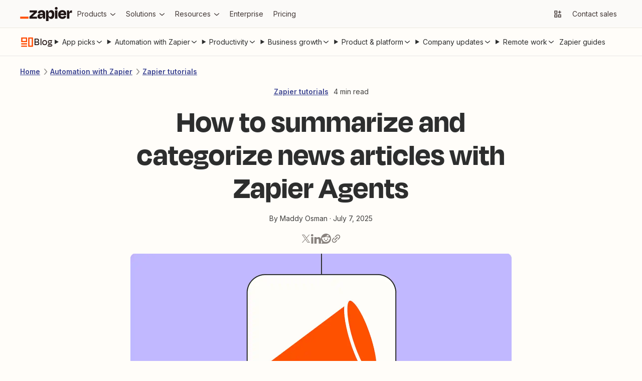

--- FILE ---
content_type: text/html; charset=utf-8
request_url: https://zapier.com/blog/summarize-news/
body_size: 70036
content:
<!DOCTYPE html><html lang="en"><head><meta charSet="utf-8" data-next-head=""/><title data-next-head="">Summarize and categorize news articles with AI | Zapier</title><meta name="viewport" content="width=device-width, initial-scale=1.0" data-next-head=""/><meta name="description" content="Use Zapier&#x27;s AI orchestration platform to help you stay on top of industry news, curate content for your audience, or just keep up with what matters most to you." data-next-head=""/><meta property="og:title" content="Summarize and categorize news articles with AI | Zapier" data-next-head=""/><meta property="og:description" content="Use Zapier&#x27;s AI orchestration platform to help you stay on top of industry news, curate content for your audience, or just keep up with what matters most to you." data-next-head=""/><meta property="og:image" content="https://images.ctfassets.net/lzny33ho1g45/HkLTytR8AR7cKElG35Moo/729ddd02719292a0d137cc7436ab8b0e/summarize-news-00-hero.jpg" data-next-head=""/><meta property="og:url" content="" data-next-head=""/><meta name="twitter:card" content="summary_large_image" data-next-head=""/><meta name="twitter:site" content="@zapier" data-next-head=""/><script type="application/ld+json" data-next-head="">[{"@context":"https://schema.org","@type":"Article","headline":"How to summarize and categorize news articles with Zapier Agents","image":["https://images.ctfassets.net/lzny33ho1g45/HkLTytR8AR7cKElG35Moo/729ddd02719292a0d137cc7436ab8b0e/summarize-news-00-hero.jpg"],"dateModified":"July 7, 2025","datePublished":"May 8, 2024","author":{"@type":"Person","name":"Maddy Osman","url":"https://zapier.com/blog/author/maddy-osman"},"description":"Use Zapier's AI orchestration platform to help you stay on top of industry news, curate content for your audience, or just keep up with what matters most to you. ","articleSection":"zapier-automation","mainEntityOfPage":"https://zapier.com/blog/summarize-news","publisher":{"@context":"https://schema.org","@type":"Organization","name":"Zapier","legalName":"Zapier Inc","url":"https://zapier.com","logo":"https://cdn.zapier.com/zapier/images/favicon.ico","foundingDate":"2011","founders":[{"@type":"Person","name":"Bryan Helmig"},{"@type":"Person","name":"Wade Foster"},{"@type":"Person","name":"Mike Knoop"}],"address":{"@type":"PostalAddress","streetAddress":"548 Market St. #62411","addressLocality":"San Francisco","addressRegion":"CA","postalCode":"94104","addressCountry":"USA"},"contactPoint":{"@type":"ContactPoint","contactType":"customer support","url":"https://zapier.com/help/"},"sameAs":["https://www.facebook.com/ZapierApp","https://www.linkedin.com/company/zapier/","https://twitter.com/zapier","https://www.youtube.com/user/ZapierApp/videos"]},"name":"How to summarize and categorize news articles with Zapier Agents"},{"@context":"https://schema.org","@type":"BreadcrumbList","itemListElement":[{"@type":"ListItem","position":1,"name":"Automation with Zapier","item":"https://zapier.com/blog/categories/zapier-automation"},{"@type":"ListItem","position":2,"name":"Zapier tutorials","item":"https://zapier.com/blog/categories/zapier-tutorials"}]}]</script><script>
          (function(w,d,s,l,i){w[l]=w[l]||[];w[l].push({'gtm.start':
          new Date().getTime(),event:'gtm.js'});var f=d.getElementsByTagName(s)[0],
          j=d.createElement(s),dl=l!='dataLayer'?'&l='+l:'';j.async=true;j.src=
          'https://www.googletagmanager.com/gtm.js?id='+i+dl;f.parentNode.insertBefore(j,f);
          })(window,document,'script','dataLayer','GTM-K7GFJTV');
          </script><link href="https://fonts.googleapis.com" rel="preconnect"/><link href="https://fonts.googleapis.com" rel="dns-prefetch"/><link href="https://fonts.gstatic.com" rel="preconnect"/><link href="https://fonts.gstatic.com" rel="dns-prefetch"/><link href="https://images.ctfassets.net" rel="preconnect"/><link href="https://images.ctfassets.net" rel="dns-prefetch"/><link href="https://cdn.zapier-staging.com" rel="preconnect"/><link href="https://cdn.zapier-staging.com/" rel="dns-prefetch"/><link href="https://cdn.zapier.com" rel="preconnect"/><link href="https://cdn.zapier.com" rel="dns-prefetch"/><link href="https://fonts.googleapis.com/css2?family=Open+Sans:wght@400;600;800&amp;display=swap" rel="stylesheet"/><link rel="alternate" type="application/rss+xml" title="The Zapier Blog" href="https://zapier.com/blog/feeds/latest/"/><link rel="icon" type="image/x-icon" href="https://cdn.zapier.com/zapier/images/favicon.ico"/><style data-emotion="css-global sot0na">[data-zds]:where(
      :not(
          html,
          iframe,
          canvas,
          code,
          img,
          svg,
          table,
          thead,
          th,
          td,
          tbody,
          tr,
          video,
          audio
        ):not(svg *, symbol *)
    ){all:unset;display:revert;box-sizing:border-box;}[data-zds]{box-sizing:border-box;}a[data-zds],label[data-zds],button:not([disabled])[data-zds]{cursor:pointer;}ul[data-zds]{list-style:none;}img[data-zds]{max-inline-size:100%;max-block-size:100%;}input[data-zds],textarea[data-zds]{-webkit-user-select:auto;}textarea[data-zds]{white-space:revert;}meter[data-zds]{-webkit-appearance:revert;-webkit-appearance:revert;-moz-appearance:revert;-ms-appearance:revert;appearance:revert;}[data-zds]:where(pre){all:revert;}[data-zds]::-webkit-input-placeholder{color:unset;}[data-zds]::-moz-placeholder{color:unset;}[data-zds]:-ms-input-placeholder{color:unset;}[data-zds]::placeholder{color:unset;}[data-zds]::marker{content:initial;}[data-zds]:where([hidden]){display:none;}[data-zds]:where([contenteditable]:not([contenteditable='false'])){-moz-user-modify:read-write;-webkit-user-modify:read-write;overflow-wrap:break-word;-webkit-line-break:after-white-space;-webkit-user-select:auto;}[data-zds]:where([draggable='true']){-webkit-user-drag:element;}[data-zds]:where(dialog:modal){all:revert;}</style><style data-emotion="css-global 1k0s514">@font-face{font-family:Degular;src:url('https://fonts.zapier.com/Degular/DegularDisplay-Medium.woff2') format('woff2');font-display:swap;font-weight:500;}@font-face{font-family:Degular;src:url('https://fonts.zapier.com/Degular/DegularDisplay-Semibold.woff2') format('woff2');font-display:swap;font-weight:600;}@font-face{font-family:Degular Display;src:url('https://fonts.zapier.com/Degular/DegularDisplay-Medium.woff2') format('woff2');font-display:swap;font-weight:500;}@font-face{font-family:Degular Display;src:url('https://fonts.zapier.com/Degular/DegularDisplay-Semibold.woff2') format('woff2');font-display:swap;font-weight:600;}@font-face{font-family:Degular Display;src:url('https://fonts.zapier.com/Degular/Degular_Display-Bold.woff2') format('woff2');font-display:swap;font-weight:700;}</style><link rel="stylesheet" href="https://fonts.googleapis.com/css2?family=Inter:wght@400;500;600;700&amp;display=swap"/><link rel="preload" href="https://cdn.zapier.com/blog/7ca37ef9aeab227f556f90667220e2f2ad21b2c8-2274770173/_next/static/chunks/4e61ff9469c8ef65.css" as="style"/><link rel="stylesheet" href="https://cdn.zapier.com/blog/7ca37ef9aeab227f556f90667220e2f2ad21b2c8-2274770173/_next/static/chunks/4e61ff9469c8ef65.css" data-n-g=""/><link rel="preload" href="https://cdn.zapier.com/blog/7ca37ef9aeab227f556f90667220e2f2ad21b2c8-2274770173/_next/static/chunks/fc2c45546ed9a9e2.css" as="style"/><link rel="stylesheet" href="https://cdn.zapier.com/blog/7ca37ef9aeab227f556f90667220e2f2ad21b2c8-2274770173/_next/static/chunks/fc2c45546ed9a9e2.css" data-n-p=""/><noscript data-n-css=""></noscript><script src="https://cdn.zapier.com/blog/7ca37ef9aeab227f556f90667220e2f2ad21b2c8-2274770173/_next/static/chunks/525e17bc3d13f14a.js" defer=""></script><script src="https://cdn.zapier.com/blog/7ca37ef9aeab227f556f90667220e2f2ad21b2c8-2274770173/_next/static/chunks/913a9ef1f5de8433.js" defer=""></script><script src="https://cdn.zapier.com/blog/7ca37ef9aeab227f556f90667220e2f2ad21b2c8-2274770173/_next/static/chunks/8eedc558073ab619.js" defer=""></script><script src="https://cdn.zapier.com/blog/7ca37ef9aeab227f556f90667220e2f2ad21b2c8-2274770173/_next/static/chunks/b2a886fdb49c2251.js" defer=""></script><script src="https://cdn.zapier.com/blog/7ca37ef9aeab227f556f90667220e2f2ad21b2c8-2274770173/_next/static/chunks/2587351a96b88d42.js" defer=""></script><script src="https://cdn.zapier.com/blog/7ca37ef9aeab227f556f90667220e2f2ad21b2c8-2274770173/_next/static/chunks/884fe1263b26b92a.js" defer=""></script><script src="https://cdn.zapier.com/blog/7ca37ef9aeab227f556f90667220e2f2ad21b2c8-2274770173/_next/static/chunks/a12a69d238f51031.js" defer=""></script><script src="https://cdn.zapier.com/blog/7ca37ef9aeab227f556f90667220e2f2ad21b2c8-2274770173/_next/static/chunks/45d1723941ec1354.js" defer=""></script><script src="https://cdn.zapier.com/blog/7ca37ef9aeab227f556f90667220e2f2ad21b2c8-2274770173/_next/static/chunks/3640cf6fa8186cad.js" defer=""></script><script src="https://cdn.zapier.com/blog/7ca37ef9aeab227f556f90667220e2f2ad21b2c8-2274770173/_next/static/chunks/6c86923f9182ec12.js" defer=""></script><script src="https://cdn.zapier.com/blog/7ca37ef9aeab227f556f90667220e2f2ad21b2c8-2274770173/_next/static/chunks/a8f99329e78e2aae.js" defer=""></script><script src="https://cdn.zapier.com/blog/7ca37ef9aeab227f556f90667220e2f2ad21b2c8-2274770173/_next/static/chunks/turbopack-50f72738374d3743.js" defer=""></script><script src="https://cdn.zapier.com/blog/7ca37ef9aeab227f556f90667220e2f2ad21b2c8-2274770173/_next/static/chunks/5763982f6ed9397e.js" defer=""></script><script src="https://cdn.zapier.com/blog/7ca37ef9aeab227f556f90667220e2f2ad21b2c8-2274770173/_next/static/chunks/e6943e2d9e14cb27.js" defer=""></script><script src="https://cdn.zapier.com/blog/7ca37ef9aeab227f556f90667220e2f2ad21b2c8-2274770173/_next/static/chunks/2a166e18ab57b181.js" defer=""></script><script src="https://cdn.zapier.com/blog/7ca37ef9aeab227f556f90667220e2f2ad21b2c8-2274770173/_next/static/chunks/238c6d14f0d821cd.js" defer=""></script><script src="https://cdn.zapier.com/blog/7ca37ef9aeab227f556f90667220e2f2ad21b2c8-2274770173/_next/static/chunks/4a9be885fcfe6650.js" defer=""></script><script src="https://cdn.zapier.com/blog/7ca37ef9aeab227f556f90667220e2f2ad21b2c8-2274770173/_next/static/chunks/73efaed1bfc81f0b.js" defer=""></script><script src="https://cdn.zapier.com/blog/7ca37ef9aeab227f556f90667220e2f2ad21b2c8-2274770173/_next/static/chunks/708a49f88de4016e.js" defer=""></script><script src="https://cdn.zapier.com/blog/7ca37ef9aeab227f556f90667220e2f2ad21b2c8-2274770173/_next/static/chunks/965a0e98f2b16098.js" defer=""></script><script src="https://cdn.zapier.com/blog/7ca37ef9aeab227f556f90667220e2f2ad21b2c8-2274770173/_next/static/chunks/e80a2ed54f264c51.js" defer=""></script><script src="https://cdn.zapier.com/blog/7ca37ef9aeab227f556f90667220e2f2ad21b2c8-2274770173/_next/static/chunks/71da20dded525c46.js" defer=""></script><script src="https://cdn.zapier.com/blog/7ca37ef9aeab227f556f90667220e2f2ad21b2c8-2274770173/_next/static/chunks/d2e3ac79132c285a.js" defer=""></script><script src="https://cdn.zapier.com/blog/7ca37ef9aeab227f556f90667220e2f2ad21b2c8-2274770173/_next/static/chunks/69717c8c8fe4384a.js" defer=""></script><script src="https://cdn.zapier.com/blog/7ca37ef9aeab227f556f90667220e2f2ad21b2c8-2274770173/_next/static/chunks/5d3bbefb0e98357f.js" defer=""></script><script src="https://cdn.zapier.com/blog/7ca37ef9aeab227f556f90667220e2f2ad21b2c8-2274770173/_next/static/chunks/turbopack-6e2934ff0b3988ae.js" defer=""></script><script src="https://cdn.zapier.com/blog/7ca37ef9aeab227f556f90667220e2f2ad21b2c8-2274770173/_next/static/zap_1768943407599_7ca37ef9aeab227f556f90667220e2f2ad21b2c8/_ssgManifest.js" defer=""></script><script src="https://cdn.zapier.com/blog/7ca37ef9aeab227f556f90667220e2f2ad21b2c8-2274770173/_next/static/zap_1768943407599_7ca37ef9aeab227f556f90667220e2f2ad21b2c8/_buildManifest.js" defer=""></script></head><body><style></style><div id="__next"><style data-emotion="css-global 11rplds">@supports (all: unset){all:unset;}@supports not (all: unset){-webkit-align-content:unset;-ms-flex-line-pack:unset;align-content:unset;-webkit-align-items:unset;-webkit-box-align:unset;-ms-flex-align:unset;align-items:unset;-webkit-align-self:unset;-ms-flex-item-align:unset;align-self:unset;-webkit-animation-delay:unset;animation-delay:unset;-webkit-animation-direction:unset;animation-direction:unset;-webkit-animation-duration:unset;animation-duration:unset;-webkit-animation-fill-mode:unset;animation-fill-mode:unset;-webkit-animation-iteration-count:unset;animation-iteration-count:unset;-webkit-animation-name:unset;animation-name:unset;-webkit-animation-play-state:unset;animation-play-state:unset;-webkit-animation-timing-function:unset;animation-timing-function:unset;-webkit-appearance:unset;-moz-appearance:unset;-ms-appearance:unset;appearance:unset;moz-appearance:unset;-ms-appearance:unset;webkit-appearance:unset;-webkit-backface-visibility:unset;backface-visibility:unset;background-attachment:unset;background-blend-mode:unset;-webkit-background-clip:unset;background-clip:unset;background-color:unset;background-image:unset;background-origin:unset;-webkit-background-position:unset;background-position:unset;background-repeat:unset;-webkit-background-size:unset;background-size:unset;border-bottom-color:unset;border-bottom-left-radius:unset;border-bottom-right-radius:unset;border-bottom-style:unset;border-bottom-width:unset;border-collapse:unset;border-left-color:unset;border-left-style:unset;border-left-width:unset;border-right-color:unset;border-right-style:unset;border-right-width:unset;border-spacing:unset;border-top-color:unset;border-top-left-radius:unset;border-top-right-radius:unset;border-top-style:unset;border-top-width:unset;bottom:unset;box-shadow:unset;box-sizing:unset;clear:unset;clip:unset;-webkit-clip-path:unset;clip-path:unset;color:unset;-webkit-column-count:unset;column-count:unset;-webkit-column-fill:unset;column-fill:unset;-webkit-column-gap:unset;column-gap:unset;-webkit-column-rule-color:unset;column-rule-color:unset;-webkit-column-rule-style:unset;column-rule-style:unset;-webkit-column-rule-width:unset;column-rule-width:unset;-webkit-column-span:unset;column-span:unset;-webkit-column-width:unset;column-width:unset;content:unset;counter-increment:unset;counter-reset:unset;cursor:unset;display:initial;-webkit-filter:unset;filter:unset;-webkit-flex-basis:unset;-ms-flex-preferred-size:unset;flex-basis:unset;-webkit-flex-direction:unset;-ms-flex-direction:unset;flex-direction:unset;-webkit-box-flex:unset;-webkit-flex-grow:unset;-ms-flex-positive:unset;flex-grow:unset;-webkit-flex-shrink:unset;-ms-flex-negative:unset;flex-shrink:unset;-webkit-box-flex-wrap:unset;-webkit-flex-wrap:unset;-ms-flex-wrap:unset;flex-wrap:unset;float:unset;font-family:unset;font-feature-settings:unset;font-kerning:unset;font-language-override:unset;font-size:unset;font-size-adjust:unset;font-stretch:unset;font-style:unset;font-variant:unset;font-variant-alternates:unset;font-variant-caps:unset;font-variant-east-asian:unset;font-variant-ligatures:unset;font-variant-numeric:unset;font-variant-position:unset;font-weight:unset;grid-auto-columns:unset;grid-auto-flow:unset;grid-auto-rows:unset;grid-column-end:unset;grid-column-gap:unset;grid-column-start:unset;grid-row-end:unset;grid-row-gap:unset;grid-row-start:unset;grid-template-areas:unset;grid-template-columns:unset;grid-template-rows:unset;height:unset;-webkit-hyphens:unset;-moz-hyphens:unset;-ms-hyphens:unset;hyphens:unset;inline-size:unset;isolation:unset;-webkit-box-pack:unset;-ms-flex-pack:unset;-webkit-justify-content:unset;justify-content:unset;left:unset;letter-spacing:unset;line-break:unset;line-height:unset;list-style-image:unset;list-style-position:unset;list-style-type:unset;margin-bottom:unset;margin-left:unset;margin-right:unset;margin-top:unset;max-height:unset;max-width:unset;min-height:unset;min-width:unset;mix-blend-mode:unset;object-fit:unset;opacity:unset;-webkit-order:unset;-ms-flex-order:unset;order:unset;orphans:unset;outline-color:unset;outline-style:unset;outline-width:unset;overflow:unset;overflow-wrap:unset;overflow-x:unset;overflow-y:unset;padding-bottom:unset;padding-left:unset;padding-right:unset;padding-top:unset;perspective:unset;perspective-origin:unset;pointer-events:unset;position:unset;quotes:unset;resize:unset;right:unset;scroll-behavior:unset;scroll-snap-coordinate:unset;scroll-snap-destination:unset;scroll-snap-points-x:unset;scroll-snap-points-y:unset;scroll-snap-type:unset;text-align:unset;-webkit-text-align-last:unset;text-align-last:unset;-webkit-text-decoration:unset;text-decoration:unset;text-indent:unset;text-shadow:unset;text-transform:unset;top:unset;-webkit-transform:unset;-moz-transform:unset;-ms-transform:unset;transform:unset;transform-origin:unset;transition-delay:unset;transition-duration:unset;transition-property:unset;transition-timing-function:unset;vertical-align:unset;visibility:unset;white-space:unset;width:unset;will-change:unset;word-break:unset;word-spacing:unset;word-wrap:unset;z-index:unset;}*{-webkit-text-fill-color:currentColor;}address,article,aside,blockquote,details,dialog,dd,div,dl,dt,fieldset,figcaption,figure,footer,form,h1,h2,h3,h4,h5,h6,header,hgroup,hr,li,main,nav,ol,p,pre,section,table,ul{display:block;margin:0;padding-left:0;}*{box-sizing:border-box;}*:focus{outline:none;border:none;}body{margin:0;}input{border:none;}button{border:none;padding:0;}a{-webkit-text-decoration:none;text-decoration:none;}a,label,button:not([disabled]){cursor:pointer;}strong{font-weight:bold;}em{font-style:italic;}details:not([open])>*:not(summary){display:none;}body{display:block;font-family:var(--zds-typography-base, "Inter", Helvetica, arial, sans-serif);background-color:#fffdf9;font-style:normal;font-weight:normal;margin:0;}</style><noscript><iframe src="https://www.googletagmanager.com/ns.html?id=GTM-K7GFJTV" height="0" width="0" style="display:none;visibility:hidden"></iframe></noscript><div class="Layout-module_root_qzPL-fKI"><header class="Header-module_root_Pe4MYpPz" data-testid="header"><div class="atoms-module_flex_3DCW-0eq atoms-module_alignCenter_4pCpghSp atoms-module_gap16_xzBC38Ou"><a href="#main" class="Header-module_skip_RE2tmHaz" data-testid="skip-link">Skip to content</a><a class="Header-module_logo_xO2bWOoS" aria-label="Zapier" href="/"><svg class="atoms-module_block_md4gSrcu" width="104" height="28" viewBox="0 0 244 66" fill="none" xmlns="http://www.w3.org/2000/svg"><path d="M57.1877 45.2253L57.1534 45.1166L78.809 25.2914V15.7391H44.0663V25.2914H64.8181L64.8524 25.3829L43.4084 45.2253V54.7775H79.1579V45.2253H57.1877Z" fill="#201515"></path><path d="M100.487 14.8297C96.4797 14.8297 93.2136 15.434 90.6892 16.6429C88.3376 17.6963 86.3568 19.4321 85.0036 21.6249C83.7091 23.8321 82.8962 26.2883 82.6184 28.832L93.1602 30.3135C93.5415 28.0674 94.3042 26.4754 95.4482 25.5373C96.7486 24.5562 98.3511 24.0605 99.9783 24.136C102.118 24.136 103.67 24.7079 104.634 25.8519C105.59 26.9959 106.076 28.5803 106.076 30.6681V31.7091H95.9401C90.7807 31.7091 87.0742 32.8531 84.8206 35.1411C82.5669 37.429 81.442 40.4492 81.4458 44.2014C81.4458 48.0452 82.5707 50.9052 84.8206 52.7813C87.0704 54.6574 89.8999 55.5897 93.3089 55.5783C97.5379 55.5783 100.791 54.1235 103.067 51.214C104.412 49.426 105.372 47.3793 105.887 45.2024H106.27L107.723 54.7546H117.275V30.5651C117.275 25.5659 115.958 21.6936 113.323 18.948C110.688 16.2024 106.409 14.8297 100.487 14.8297ZM103.828 44.6475C102.312 45.9116 100.327 46.5408 97.8562 46.5408C95.8199 46.5408 94.4052 46.1843 93.6121 45.4712C93.2256 45.1338 92.9182 44.7155 92.7116 44.246C92.505 43.7764 92.4043 43.2671 92.4166 42.7543C92.3941 42.2706 92.4702 41.7874 92.6403 41.3341C92.8104 40.8808 93.071 40.4668 93.4062 40.1174C93.7687 39.7774 94.1964 39.5145 94.6633 39.3444C95.1303 39.1743 95.6269 39.1006 96.1231 39.1278H106.093V39.7856C106.113 40.7154 105.919 41.6374 105.527 42.4804C105.134 43.3234 104.553 44.0649 103.828 44.6475Z" fill="#201515"></path><path d="M175.035 15.7391H163.75V54.7833H175.035V15.7391Z" fill="#201515"></path><path d="M241.666 15.7391C238.478 15.7391 235.965 16.864 234.127 19.1139C232.808 20.7307 231.805 23.1197 231.119 26.2809H230.787L229.311 15.7391H219.673V54.7775H230.959V34.7578C230.959 32.2335 231.55 30.2982 232.732 28.9521C233.914 27.606 236.095 26.933 239.275 26.933H243.559V15.7391H241.666Z" fill="#201515"></path><path d="M208.473 17.0147C205.839 15.4474 202.515 14.6657 198.504 14.6695C192.189 14.6695 187.247 16.4675 183.678 20.0634C180.108 23.6593 178.324 28.6166 178.324 34.9352C178.233 38.7553 179.067 42.5407 180.755 45.9689C182.3 49.0238 184.706 51.5592 187.676 53.2618C190.665 54.9892 194.221 55.8548 198.344 55.8586C201.909 55.8586 204.887 55.3095 207.278 54.2113C209.526 53.225 211.483 51.6791 212.964 49.7211C214.373 47.7991 215.42 45.6359 216.052 43.3377L206.329 40.615C205.919 42.1094 205.131 43.4728 204.041 44.5732C202.942 45.6714 201.102 46.2206 198.521 46.2206C195.451 46.2206 193.163 45.3416 191.657 43.5837C190.564 42.3139 189.878 40.5006 189.575 38.1498H216.201C216.31 37.0515 216.367 36.1306 216.367 35.387V32.9561C216.431 29.6903 215.757 26.4522 214.394 23.4839C213.118 20.7799 211.054 18.5248 208.473 17.0147ZM198.178 23.9758C202.754 23.9758 205.348 26.2275 205.962 30.731H189.775C190.032 29.2284 190.655 27.8121 191.588 26.607C193.072 24.8491 195.268 23.972 198.178 23.9758Z" fill="#201515"></path><path d="M169.515 0.00366253C168.666 -0.0252113 167.82 0.116874 167.027 0.421484C166.234 0.726094 165.511 1.187 164.899 1.77682C164.297 2.3723 163.824 3.08658 163.512 3.87431C163.2 4.66204 163.055 5.50601 163.086 6.35275C163.056 7.20497 163.201 8.05433 163.514 8.84781C163.826 9.64129 164.299 10.3619 164.902 10.9646C165.505 11.5673 166.226 12.0392 167.02 12.3509C167.814 12.6626 168.663 12.8074 169.515 12.7762C170.362 12.8082 171.206 12.6635 171.994 12.3514C172.782 12.0392 173.496 11.5664 174.091 10.963C174.682 10.3534 175.142 9.63077 175.446 8.83849C175.75 8.04621 175.89 7.20067 175.859 6.35275C175.898 5.50985 175.761 4.66806 175.456 3.88115C175.151 3.09424 174.686 2.37951 174.09 1.78258C173.493 1.18565 172.779 0.719644 171.992 0.414327C171.206 0.109011 170.364 -0.0288946 169.521 0.00938803L169.515 0.00366253Z" fill="#201515"></path><path d="M146.201 14.6695C142.357 14.6695 139.268 15.8764 136.935 18.2902C135.207 20.0786 133.939 22.7479 133.131 26.2981H132.771L131.295 15.7563H121.657V66H132.942V45.3054H133.354C133.698 46.6852 134.181 48.0267 134.795 49.3093C135.75 51.3986 137.316 53.1496 139.286 54.3314C141.328 55.446 143.629 56.0005 145.955 55.9387C150.68 55.9387 154.277 54.0988 156.748 50.419C159.219 46.7392 160.455 41.6046 160.455 35.0153C160.455 28.6509 159.259 23.6689 156.869 20.0691C154.478 16.4694 150.922 14.6695 146.201 14.6695ZM147.345 42.9602C146.029 44.8668 143.97 45.8201 141.167 45.8201C140.012 45.8735 138.86 45.6507 137.808 45.1703C136.755 44.6898 135.832 43.9656 135.116 43.0574C133.655 41.2233 132.927 38.7122 132.931 35.5243V34.7807C132.931 31.5432 133.659 29.0646 135.116 27.3448C136.572 25.625 138.59 24.7747 141.167 24.7937C144.02 24.7937 146.092 25.6994 147.385 27.5107C148.678 29.322 149.324 31.8483 149.324 35.0896C149.332 38.4414 148.676 41.065 147.356 42.9602H147.345Z" fill="#201515"></path><path d="M39.0441 45.2253H0V54.789H39.0441V45.2253Z" fill="#FF4F00"></path></svg></a><div class="atoms-module_desktopOnly_-q1pODQd"><nav aria-label="Main site navigation"><ul class="Nav-module_list_bCnfFR-g"><li><details data-testid="nav-dropdown"><summary class="Dropdown-module_summary_Xbsnp-Dg" data-testid="nav-dropdown-summary"><span>Products</span><span class="Dropdown-module_indicator_oQwHfinM"><svg width="16" height="16" viewBox="0 0 24 24" fill="none" xmlns="http://www.w3.org/2000/svg" size="16" class="zapier-zinnia-icons__icon__8f1EW1A1" aria-hidden="false" role="img" data-name="arrowSmallDown" data-block="false" data-pointer-events="true" data-animate-fill="true" style="--color:inherit"><path d="M12 17.2999L19 11.4399V8.81995L12 14.6999L5 8.81995V11.4399L12 17.2999Z" fill="currentColor"></path></svg></span></summary><div class="Submenu-module_root_BoW-D-ZP"><div class="Submenu-module_main_nVQBDcyi"><div class="Submenu-module_mainContent_ty0jQwt5"><div class="Submenu-module_header_Z1yUzQOY"><div class="Submenu-module_heading_zJ9RGmal">Zapier Automation Platform</div><p class="Submenu-module_description_JaFypvN1">No-code automation across 8,000+ apps</p></div><div class="Submenu-module_sections_XX2GHWNy"><div><div class="SubmenuList-module_subtleHeading_B1Vmy62f" id="products-submenu-heading-products">Products</div><ul class="SubmenuList-module_list_YEbOYcq-" aria-labelledby="products-submenu-heading-products"><li class="SubmenuList-module_listItem_KN4VbC16"><a class="SubmenuList-module_link_xefbaqa7" href="/workflows" aria-label="Zaps"><div class="SubmenuList-module_icon_1h4ccAAD" data-background="cream" data-color="orange"><svg width="20" height="20" viewBox="0 0 24 24" fill="none" xmlns="http://www.w3.org/2000/svg" size="20" class="zapier-zinnia-icons__icon__8f1EW1A1" aria-hidden="false" role="img" data-name="miscBoltAltFill" data-block="false" data-pointer-events="true" data-animate-fill="true" style="--color:inherit"><path d="M8.99996 23.66L20.54 9.90997H15V0.159973L3.45996 13.91H8.99996V23.66Z" fill="currentColor"></path></svg></div><div><div class="SubmenuList-module_label_J8sNAfc3"><span>Zaps</span></div><div class="SubmenuList-module_description_v--G85zn">Do-it-yourself automation for workflows</div></div></a></li><li class="SubmenuList-module_listItem_KN4VbC16"><a class="SubmenuList-module_link_xefbaqa7" href="/tables" aria-label="Tables"><div class="SubmenuList-module_icon_1h4ccAAD" data-background="cream" data-color="orange"><svg width="20" height="20" viewBox="0 0 24 24" fill="none" xmlns="http://www.w3.org/2000/svg" size="20" class="zapier-zinnia-icons__icon__8f1EW1A1" aria-hidden="false" role="img" data-name="navTables" data-block="false" data-pointer-events="true" data-animate-fill="true" style="--color:inherit"><path d="M12 2.9978H21.0022V7.49897H12V2.9978Z" fill="currentColor"></path><path d="M12 7.49897L2.99756 7.4989V12.0001H11.9997L12 7.49897Z" fill="currentColor"></path><path d="M11.9997 12.0001L21.0022 12V16.5012H12L11.9997 12.0001Z" fill="currentColor"></path><path d="M2.99756 16.5011L12 16.5012L11.9997 21.0023H2.99756V16.5011Z" fill="currentColor"></path></svg></div><div><div class="SubmenuList-module_label_J8sNAfc3"><span>Tables</span></div><div class="SubmenuList-module_description_v--G85zn">Databases designed for workflows</div></div></a></li><li class="SubmenuList-module_listItem_KN4VbC16"><a class="SubmenuList-module_link_xefbaqa7" href="/forms" aria-label="Forms"><div class="SubmenuList-module_icon_1h4ccAAD" data-background="cream" data-color="orange"><svg width="20" height="20" viewBox="0 0 24 24" fill="none" xmlns="http://www.w3.org/2000/svg" size="20" class="zapier-zinnia-icons__icon__8f1EW1A1" aria-hidden="false" role="img" data-name="navInterfaces" data-block="false" data-pointer-events="true" data-animate-fill="true" style="--color:inherit"><path d="M7.49989 7.50049V16.5001L16.4999 16.5001V21H3.00022L3 3H20.9999V16.5001L16.4999 16.5001L16.5 7.50049L7.49989 7.50049Z" fill="currentColor"></path></svg></div><div><div class="SubmenuList-module_label_J8sNAfc3"><span>Forms</span></div><div class="SubmenuList-module_description_v--G85zn">Capture inputs that trigger workflows</div></div></a></li></ul></div><div><div class="SubmenuList-module_subtleHeading_B1Vmy62f" id="products-submenu-heading-capabilities">Capabilities</div><ul class="SubmenuList-module_list_YEbOYcq-" aria-labelledby="products-submenu-heading-capabilities"><li class="SubmenuList-module_listItem_KN4VbC16"><a class="SubmenuList-module_link_xefbaqa7" href="/apps" aria-label="App integrations"><div><div class="SubmenuList-module_label_J8sNAfc3"><span>App integrations</span></div><div class="SubmenuList-module_description_v--G85zn">Explore 8,000+ app connections</div></div></a></li><li class="SubmenuList-module_listItem_KN4VbC16"><a class="SubmenuList-module_link_xefbaqa7" href="/ai" aria-label="AI automation 🪄"><div><div class="SubmenuList-module_label_J8sNAfc3"><span>AI automation 🪄</span></div><div class="SubmenuList-module_description_v--G85zn">Cutting-edge AI to upgrade your workflows</div></div></a></li><li class="SubmenuList-module_listItem_KN4VbC16"><a class="SubmenuList-module_link_xefbaqa7" href="/security-compliance" aria-label="Security"><div><div class="SubmenuList-module_label_J8sNAfc3"><span>Security</span></div><div class="SubmenuList-module_description_v--G85zn">Enterprise-grade security</div></div></a></li></ul></div></div></div><div class="Submenu-module_footer_RN1Y7Vyf"><ul class="Submenu-module_footerList_-NsF12ii"><li><a class="Submenu-module_footerLink_9Jy4IGlQ" href="/templates"><svg width="14" height="14" viewBox="0 0 24 24" fill="none" xmlns="http://www.w3.org/2000/svg" size="14" class="zapier-zinnia-icons__icon__8f1EW1A1" aria-hidden="false" role="img" data-name="actionExplore" data-block="false" data-pointer-events="true" data-animate-fill="true" style="--color:inherit"><path d="M13.5898 13.59C13.9048 13.2754 14.1194 12.8745 14.2064 12.438C14.2934 12.0015 14.2491 11.5489 14.0788 11.1376C13.9086 10.7263 13.6202 10.3748 13.2502 10.1274C12.8801 9.88005 12.445 9.74802 11.9998 9.74802C11.5547 9.74802 11.1196 9.88005 10.7495 10.1274C10.3794 10.3748 10.0911 10.7263 9.92085 11.1376C9.75063 11.5489 9.70624 12.0015 9.79328 12.438C9.88033 12.8745 10.0949 13.2754 10.4098 13.59C10.8317 14.0113 11.4036 14.248 11.9998 14.248C12.5961 14.248 13.168 14.0113 13.5898 13.59ZM6.58984 6.59L3.77984 17L5.99984 16.35L8.19984 8.2L18.5898 5.41L15.7998 15.8L3.17984 19.18L2.58984 21.41L17.4398 17.41L21.4398 2.56L6.58984 6.59Z" fill="currentColor"></path></svg><span>Explore templates</span></a></li><li><a class="Submenu-module_footerLink_9Jy4IGlQ" href="/use-cases"><svg width="14" height="14" viewBox="0 0 24 24" fill="none" xmlns="http://www.w3.org/2000/svg" size="14" class="zapier-zinnia-icons__icon__8f1EW1A1" aria-hidden="false" role="img" data-name="navBriefcase" data-block="false" data-pointer-events="true" data-animate-fill="true" style="--color:inherit"><path d="M22 6H17.47L14.95 3H9.05L6.53 6H2V8H20V14H13V12H11V14H4V10H2V21H22V6ZM9.14 6L9.98 5H14.01L14.85 6H9.14ZM20 19H4V16H11V17H13V16H20V19Z" fill="currentColor"></path></svg><span>Explore use cases</span></a></li><li><a class="Submenu-module_footerLink_9Jy4IGlQ" href="/early-access"><svg width="14" height="14" viewBox="0 0 24 24" fill="none" xmlns="http://www.w3.org/2000/svg" size="14" class="zapier-zinnia-icons__icon__8f1EW1A1" aria-hidden="false" role="img" data-name="miscBoltAlt" data-block="false" data-pointer-events="true" data-animate-fill="true" style="--color:inherit"><path d="M11 12H7.74996L13 5.75V12H16.25L11 18.25V16H8.99996V23.75L20.54 10H15V0.25L3.45996 14H11V12Z" fill="currentColor"></path></svg><span>Join Zapier Early Access</span></a></li></ul></div></div><aside class="Submenu-module_aside_1qzqnFiW"><div><div class="SubmenuList-module_strongHeading_QHIXyD9N" id="products-submenu-heading-whats-new">What&#x27;s new</div><ul class="SubmenuList-module_list_YEbOYcq-" aria-labelledby="products-submenu-heading-whats-new"><li class="SubmenuList-module_listItem_KN4VbC16"><a class="SubmenuList-module_link_xefbaqa7" href="/canvas" aria-label="Canvas"><div class="SubmenuList-module_icon_1h4ccAAD" data-background="none" data-color="earth"><svg width="20" height="20" viewBox="0 0 24 24" fill="none" xmlns="http://www.w3.org/2000/svg" size="20" class="zapier-zinnia-icons__icon__8f1EW1A1" aria-hidden="false" role="img" data-name="navCanvas" data-block="false" data-pointer-events="true" data-animate-fill="true" style="--color:inherit"><path d="M21 3H3V7.5H16.5V21H21V3Z" fill="currentColor"></path><path d="M14.2498 11.9999C14.2498 13.2426 13.2424 14.25 11.9998 14.25C10.7572 14.25 9.74981 13.2426 9.74981 11.9999C9.74981 10.7573 10.7572 9.74993 11.9998 9.74993C13.2424 9.74993 14.2498 10.7573 14.2498 11.9999Z" fill="currentColor"></path><path d="M9.74981 16.5001C9.74981 17.7427 8.74245 18.7501 7.49981 18.7501C6.25717 18.7501 5.24981 17.7427 5.24981 16.5001C5.24981 15.2574 6.25717 14.2501 7.49981 14.2501C8.74245 14.2501 9.74981 15.2574 9.74981 16.5001Z" fill="currentColor"></path></svg></div><div><div class="SubmenuList-module_label_J8sNAfc3"><span>Canvas</span></div><div class="SubmenuList-module_description_v--G85zn">Plan and map your workflows with AI</div></div></a></li><li class="SubmenuList-module_listItem_KN4VbC16"><a class="SubmenuList-module_link_xefbaqa7" href="/ai/chatbot" aria-label="Chatbots"><div class="SubmenuList-module_icon_1h4ccAAD" data-background="none" data-color="earth"><svg width="20" height="20" viewBox="0 0 24 24" fill="none" xmlns="http://www.w3.org/2000/svg" size="20" class="zapier-zinnia-icons__icon__8f1EW1A1" aria-hidden="false" role="img" data-name="navAIChatbot" data-block="false" data-pointer-events="true" data-animate-fill="true" style="--color:inherit"><path d="M6.99999 2H2V6.99999H6.99999V2Z" fill="currentColor"></path><path d="M21.9997 12H2.00049V17H21.9997V12Z" fill="currentColor"></path><path d="M21.9997 12L7 12L6.99999 6.99999L12 7V2H22L21.9997 12Z" fill="currentColor"></path><path d="M6.99951 22V17H11.9995L6.99951 22Z" fill="currentColor"></path></svg></div><div><div class="SubmenuList-module_label_J8sNAfc3"><span>Chatbots</span><span class="Tag-module_root_cJ2O-lnU">Beta</span></div><div class="SubmenuList-module_description_v--G85zn">Answer customer questions with AI chatbots</div></div></a></li><li class="SubmenuList-module_listItem_KN4VbC16"><a class="SubmenuList-module_link_xefbaqa7" href="/agents" aria-label="Agents"><div class="SubmenuList-module_icon_1h4ccAAD" data-background="none" data-color="earth"><svg width="20" height="20" viewBox="0 0 24 24" fill="none" xmlns="http://www.w3.org/2000/svg" size="20" class="zapier-zinnia-icons__icon__8f1EW1A1" aria-hidden="false" role="img" data-name="navCentral" data-block="false" data-pointer-events="true" data-animate-fill="true" style="--color:inherit"><g clip-path="url(#clip0_36933_10681)"><rect x="3" y="3" width="4.5" height="4.5" fill="currentColor"></rect><rect x="16.5" y="3" width="4.5" height="4.5" fill="currentColor"></rect><rect x="16.5" y="16.5001" width="4.5" height="4.5" fill="currentColor"></rect><rect x="3" y="16.5001" width="4.5" height="4.5" fill="currentColor"></rect><rect x="7.50049" y="7.49988" width="9" height="9" fill="currentColor"></rect></g><defs><clipPath id="clip0_36933_10681"><rect width="18" height="18" fill="white" transform="translate(3 3)"></rect></clipPath></defs></svg></div><div><div class="SubmenuList-module_label_J8sNAfc3"><span>Agents</span></div><div class="SubmenuList-module_description_v--G85zn">Create your own AI assistants for any task</div></div></a></li><li class="SubmenuList-module_listItem_KN4VbC16"><a class="SubmenuList-module_link_xefbaqa7" href="/functions" aria-label="Functions"><div class="SubmenuList-module_icon_1h4ccAAD" data-background="none" data-color="earth"><svg width="20" height="20" viewBox="0 0 24 24" fill="none" xmlns="http://www.w3.org/2000/svg" size="20" class="zapier-zinnia-icons__icon__8f1EW1A1" aria-hidden="false" role="img" data-name="navFunctions" data-block="false" data-pointer-events="true" data-animate-fill="true" style="--color:inherit"><path d="M6.57167 12L11.1167 16.545L7.58167 20.0817L2 14.5V9.5L9.5 2H14.5L15.535 3.035L6.57167 12Z" fill="currentColor"></path><path d="M12.8832 7.45504L16.4198 3.92004L21.9998 9.50004V14.5L14.4998 22H9.49984L8.46484 20.965L17.4282 12L12.8832 7.45504Z" fill="currentColor"></path></svg></div><div><div class="SubmenuList-module_label_J8sNAfc3"><span>Functions</span><span class="Tag-module_root_cJ2O-lnU">Beta</span></div><div class="SubmenuList-module_description_v--G85zn">Code your workflows in a web IDE</div></div></a></li><li class="SubmenuList-module_listItem_KN4VbC16"><a class="SubmenuList-module_link_xefbaqa7" href="/mcp" aria-label="Zapier MCP"><div class="SubmenuList-module_icon_1h4ccAAD" data-background="none"><img src="https://res.cloudinary.com/zapier-media/image/upload/v1743546142/mcp_retev0.svg" alt="MCP-logo" loading="lazy" width="20" height="20"/></div><div><div class="SubmenuList-module_label_J8sNAfc3"><span>Zapier MCP</span><span class="Tag-module_root_cJ2O-lnU">Beta</span></div><div class="SubmenuList-module_description_v--G85zn">Connect AI agents to thousands of apps</div></div></a></li><li class="SubmenuList-module_listItem_KN4VbC16"><a class="SubmenuList-module_link_xefbaqa7" href="/l/leadrouter" aria-label="Lead Router"><div class="SubmenuList-module_icon_1h4ccAAD" data-background="none"><img src="https://res.cloudinary.com/zapier-media/image/upload/f_auto/q_auto/v1760379995/Lead%20Router/leadrouter-30_30_nikdgd.png" alt="Lead Router icon" loading="lazy" width="20" height="20"/></div><div><div class="SubmenuList-module_label_J8sNAfc3"><span>Lead Router</span><span class="Tag-module_root_cJ2O-lnU">Beta</span></div><div class="SubmenuList-module_description_v--G85zn">Turn complex lead routing into one simple step</div></div></a></li></ul></div></aside></div></details></li><li><details data-testid="nav-dropdown"><summary class="Dropdown-module_summary_Xbsnp-Dg" data-testid="nav-dropdown-summary"><span>Solutions</span><span class="Dropdown-module_indicator_oQwHfinM"><svg width="16" height="16" viewBox="0 0 24 24" fill="none" xmlns="http://www.w3.org/2000/svg" size="16" class="zapier-zinnia-icons__icon__8f1EW1A1" aria-hidden="false" role="img" data-name="arrowSmallDown" data-block="false" data-pointer-events="true" data-animate-fill="true" style="--color:inherit"><path d="M12 17.2999L19 11.4399V8.81995L12 14.6999L5 8.81995V11.4399L12 17.2999Z" fill="currentColor"></path></svg></span></summary><div class="Submenu-module_root_BoW-D-ZP"><div class="Submenu-module_main_nVQBDcyi"><div class="Submenu-module_mainContent_ty0jQwt5"><div class="Submenu-module_header_Z1yUzQOY"><div class="Submenu-module_heading_zJ9RGmal">Solutions</div><p class="Submenu-module_description_JaFypvN1">How Zapier can help you automate your work across teams</p></div><div class="Submenu-module_sections_XX2GHWNy"><div><div class="SubmenuList-module_subtleHeading_B1Vmy62f" id="solutions-submenu-heading-by-team">By team</div><ul class="SubmenuList-module_list_YEbOYcq-" aria-labelledby="solutions-submenu-heading-by-team"><li class="SubmenuList-module_listItem_KN4VbC16"><a class="SubmenuList-module_link_xefbaqa7" href="/solutions/revops" aria-label="RevOps"><div class="SubmenuList-module_icon_1h4ccAAD" data-background="purple" data-color="night"><svg width="20" height="20" viewBox="0 0 24 24" fill="none" xmlns="http://www.w3.org/2000/svg" size="20" class="zapier-zinnia-icons__icon__8f1EW1A1" aria-hidden="false" role="img" data-name="miscWalletFill" data-block="false" data-pointer-events="true" data-animate-fill="true" style="--color:inherit"><path d="M20 4V2H2V19C2 20.65 3.35 22 5 22H22V6H5C4.46 6 4 5.57 4 5V4H20ZM16 11.75C17.24 11.75 18.25 12.76 18.25 14C18.25 15.24 17.24 16.25 16 16.25C14.76 16.25 13.75 15.24 13.75 14C13.75 12.76 14.76 11.75 16 11.75Z" fill="currentColor"></path></svg></div><div><div class="SubmenuList-module_label_J8sNAfc3"><span>RevOps</span></div><div class="SubmenuList-module_description_v--G85zn">Drive revenue through automation</div></div></a></li><li class="SubmenuList-module_listItem_KN4VbC16"><a class="SubmenuList-module_link_xefbaqa7" href="/solutions/marketing" aria-label="Marketing"><div class="SubmenuList-module_icon_1h4ccAAD" data-background="purple" data-color="night"><svg width="20" height="20" viewBox="0 0 24 24" fill="none" xmlns="http://www.w3.org/2000/svg" size="20" class="zapier-zinnia-icons__icon__8f1EW1A1" aria-hidden="false" role="img" data-name="miscColorFill" data-block="false" data-pointer-events="true" data-animate-fill="true" style="--color:inherit"><path d="M22 12C22 9.27999 20.92 6.72999 18.97 4.82999C17.02 2.92999 14.44 1.91999 11.72 1.99999C6.51002 2.14999 2.15002 6.50999 2.00002 11.72C1.92002 14.45 2.93002 17.02 4.83002 18.98C6.73002 20.92 9.28002 22 12 22H13V18C13 16.9 13.9 16 15 16H22V12ZM8.78002 15.29C8.34002 15.99 7.42002 16.21 6.72002 15.78C6.02002 15.34 5.80002 14.42 6.23002 13.72C6.67002 13.02 7.59002 12.8 8.29002 13.23C8.99002 13.66 9.21002 14.58 8.78002 15.29ZM7.46002 11C6.63002 10.98 5.98002 10.28 6.00002 9.45999C6.02002 8.62999 6.72002 7.97999 7.54002 7.99999C8.37002 8.01999 9.02002 8.71999 9.00002 9.53999C8.98002 10.37 8.28002 11.02 7.46002 11ZM12.71 8.31999C11.98 8.70999 11.07 8.43999 10.68 7.70999C10.29 6.97999 10.56 6.06999 11.29 5.67999C12.02 5.28999 12.93 5.55999 13.32 6.28999C13.71 7.01999 13.44 7.92999 12.71 8.31999ZM17.53 10.29C17.09 10.99 16.17 11.21 15.47 10.78C14.77 10.34 14.55 9.41999 14.98 8.71999C15.42 8.01999 16.34 7.79999 17.04 8.22999C17.74 8.65999 17.96 9.57999 17.53 10.29Z" fill="currentColor"></path></svg></div><div><div class="SubmenuList-module_label_J8sNAfc3"><span>Marketing</span></div><div class="SubmenuList-module_description_v--G85zn">Multiply campaign effectiveness and ROI</div></div></a></li><li class="SubmenuList-module_listItem_KN4VbC16"><a class="SubmenuList-module_link_xefbaqa7" href="/solutions/it" aria-label="IT"><div class="SubmenuList-module_icon_1h4ccAAD" data-background="purple" data-color="night"><svg width="20" height="20" viewBox="0 0 24 24" fill="none" xmlns="http://www.w3.org/2000/svg" size="20" class="zapier-zinnia-icons__icon__8f1EW1A1" aria-hidden="false" role="img" data-name="navCogFill" data-block="false" data-pointer-events="true" data-animate-fill="true" style="--color:inherit"><path d="M19.9 8.90001C19.12 8.45001 18.64 7.62001 18.64 6.72001L18.65 4.30001L15.35 2.40001L13.26 3.62001C12.48 4.07001 11.52 4.07001 10.74 3.62001L8.65 2.39001L5.36 4.29001L5.37 6.71001C5.37 7.61001 4.89 8.44001 4.11 8.89001L2 10.1V13.91L4.1 15.11C4.88 15.56 5.36 16.39 5.36 17.29L5.35 19.71L8.65 21.61L10.74 20.39C11.52 19.94 12.48 19.94 13.26 20.39L15.35 21.61L18.64 19.71L18.63 17.29C18.63 16.39 19.11 15.56 19.89 15.11L21.99 13.91V10.1L19.9 8.90001ZM12 16C9.79 16 8 14.21 8 12C8 9.79001 9.79 8.00001 12 8.00001C14.21 8.00001 16 9.79001 16 12C16 14.21 14.21 16 12 16Z" fill="currentColor"></path></svg></div><div><div class="SubmenuList-module_label_J8sNAfc3"><span>IT</span></div><div class="SubmenuList-module_description_v--G85zn">Better manage systems with automation</div></div></a></li><li class="SubmenuList-module_listItem_KN4VbC16"><a class="SubmenuList-module_link_xefbaqa7" href="/solutions/hr" aria-label="HR"><div class="SubmenuList-module_icon_1h4ccAAD" data-background="purple" data-color="night"><svg width="20" height="20" viewBox="0 0 24 24" fill="none" xmlns="http://www.w3.org/2000/svg" size="20" class="zapier-zinnia-icons__icon__8f1EW1A1" aria-hidden="false" role="img" data-name="personSettings" data-block="false" data-pointer-events="true" data-animate-fill="true" style="--color:inherit"><path d="M8.26246 9.75C8.26246 10.4917 8.48239 11.2167 8.89445 11.8334C9.30651 12.4501 9.89218 12.9307 10.5774 13.2146C11.2626 13.4984 12.0166 13.5726 12.7441 13.4279C13.4715 13.2833 14.1397 12.9261 14.6641 12.4017C15.1886 11.8772 15.5457 11.209 15.6904 10.4816C15.8351 9.75415 15.7608 9.00016 15.477 8.31494C15.1932 7.62972 14.7125 7.04404 14.0958 6.63199C13.4792 6.21993 12.7541 6 12.0125 6C11.0179 6 10.0641 6.39508 9.36081 7.09834C8.65755 7.8016 8.26246 8.75544 8.26246 9.75ZM13.7625 9.75C13.7625 10.0961 13.6598 10.4345 13.4675 10.7222C13.2752 11.01 13.0019 11.2343 12.6822 11.3668C12.3624 11.4992 12.0105 11.5339 11.6711 11.4664C11.3316 11.3988 11.0198 11.2322 10.775 10.9874C10.5303 10.7427 10.3636 10.4309 10.2961 10.0914C10.2286 9.75195 10.2632 9.40007 10.3957 9.0803C10.5281 8.76053 10.7524 8.48721 11.0402 8.29492C11.328 8.10263 11.6663 8 12.0125 8C12.4766 8 12.9217 8.18437 13.2499 8.51256C13.5781 8.84074 13.7625 9.28587 13.7625 9.75ZM5.65246 16.83C4.58878 15.4445 4.01228 13.7467 4.01246 12C4.01912 10.1027 4.69991 8.26944 5.93328 6.82766C7.16665 5.38589 8.87231 4.42941 10.7457 4.12899C12.6191 3.82858 14.5383 4.20378 16.1607 5.18762C17.783 6.17146 19.0029 7.69988 19.6025 9.5H21.6825C21.2147 7.68854 20.2482 6.04462 18.8928 4.75506C17.5374 3.46551 15.8474 2.58205 14.0149 2.20509C12.1824 1.82813 10.2809 1.9728 8.52652 2.62265C6.77214 3.27249 5.23524 4.40144 4.0905 5.88121C2.94575 7.36097 2.23907 9.13219 2.05078 10.9936C1.86249 12.8549 2.20013 14.7318 3.02534 16.4108C3.85054 18.0899 5.13021 19.5037 6.7189 20.4918C8.3076 21.4798 10.1416 22.0023 12.0125 22C12.1825 22 12.3425 22 12.5125 22V20C12.3459 20.0099 12.179 20.0099 12.0125 20C10.2792 19.9942 8.59472 19.4257 7.21246 18.38L7.71246 17H12.5125V15H6.31246L5.65246 16.83Z" fill="currentColor"></path><path fill-rule="evenodd" clip-rule="evenodd" d="M21.4917 14.0276C21.4917 14.449 21.7079 14.8377 22.059 15.0484L23 15.6103V17.3944L22.0545 17.9563C21.7034 18.167 21.4872 18.5557 21.4872 18.9771L21.4917 20.1103L20.0105 21L19.0695 20.4287C18.7184 20.218 18.2861 20.218 17.935 20.4287L16.994 21L15.5083 20.1103L15.5128 18.9771C15.5128 18.5557 15.2966 18.167 14.9455 17.9563L14 17.3944V15.6103L14.95 15.0437C15.3012 14.833 15.5173 14.4443 15.5173 14.0229L15.5128 12.8897L16.994 12L17.935 12.576C18.2861 12.7867 18.7184 12.7867 19.0695 12.576L20.0105 12.0047L21.4962 12.8944L21.4917 14.0276ZM18.5 17.9062C19.2767 17.9062 19.9062 17.2767 19.9062 16.5C19.9062 15.7233 19.2767 15.0938 18.5 15.0938C17.7233 15.0938 17.0938 15.7233 17.0938 16.5C17.0938 17.2767 17.7233 17.9062 18.5 17.9062Z" fill="currentColor"></path></svg></div><div><div class="SubmenuList-module_label_J8sNAfc3"><span>HR</span></div><div class="SubmenuList-module_description_v--G85zn">Empower your HR team with AI automation</div></div></a></li><li class="SubmenuList-module_listItem_KN4VbC16"><a class="SubmenuList-module_link_xefbaqa7" href="/solutions/sales" aria-label="Sales"><div class="SubmenuList-module_icon_1h4ccAAD" data-background="purple" data-color="night"><svg width="20" height="20" viewBox="0 0 24 24" fill="none" xmlns="http://www.w3.org/2000/svg" size="20" class="zapier-zinnia-icons__icon__8f1EW1A1" aria-hidden="false" role="img" data-name="miscGraph" data-block="false" data-pointer-events="true" data-animate-fill="true" style="--color:inherit"><path d="M13.5 4H10.5V20H13.5V4Z" fill="currentColor"></path><path d="M7.5 12H4.5V20H7.5V12Z" fill="currentColor"></path><path d="M19.5 9H16.5V20H19.5V9Z" fill="currentColor"></path></svg></div><div><div class="SubmenuList-module_label_J8sNAfc3"><span>Sales</span></div><div class="SubmenuList-module_description_v--G85zn">Close more deals</div></div></a></li><li class="SubmenuList-module_listItem_KN4VbC16"><a class="SubmenuList-module_link_xefbaqa7" href="/solutions/customer-support" aria-label="Customer Support"><div class="SubmenuList-module_icon_1h4ccAAD" data-background="purple" data-color="night"><svg width="20" height="20" viewBox="0 0 24 24" fill="none" xmlns="http://www.w3.org/2000/svg" size="20" class="zapier-zinnia-icons__icon__8f1EW1A1" aria-hidden="false" role="img" data-name="miscHeadsetFill" data-block="false" data-pointer-events="true" data-animate-fill="true" style="--color:inherit"><path d="M5 19.33L5.51 20.15L10.25 17.42L7.9 12H4.52C4.52 11.77 4.52 11.53 4.52 11.28C4.5516 9.32436 5.35617 7.46072 6.75782 6.09655C8.15947 4.73237 10.0442 3.97859 12 3.99999C13.9592 3.97326 15.8491 4.72466 17.2551 6.08941C18.6611 7.45415 19.4684 9.32085 19.5 11.28C19.5 11.52 19.5 11.76 19.5 12H16.11L13.72 17.42L16.72 19.13L15.46 21H11V23H16.54L19.4 18.61C20.7589 16.4055 21.4854 13.8697 21.5 11.28C21.4684 8.79043 20.4503 6.41503 18.6692 4.67522C16.8882 2.93542 14.4897 1.9733 12 1.99999C9.51035 1.9733 7.1118 2.93542 5.33075 4.67522C3.5497 6.41503 2.53164 8.79043 2.5 11.28C2.52316 14.1509 3.3928 16.9511 5 19.33Z" fill="currentColor"></path></svg></div><div><div class="SubmenuList-module_label_J8sNAfc3"><span>Customer Support</span></div><div class="SubmenuList-module_description_v--G85zn">Elevate customer satisfaction</div></div></a></li><li class="SubmenuList-module_listItem_KN4VbC16"><a class="SubmenuList-module_link_xefbaqa7" href="/solutions/leaders" aria-label="Leaders"><div class="SubmenuList-module_icon_1h4ccAAD" data-background="purple" data-color="night"><svg width="20" height="20" viewBox="0 0 24 24" fill="none" xmlns="http://www.w3.org/2000/svg" size="20" class="zapier-zinnia-icons__icon__8f1EW1A1" aria-hidden="false" role="img" data-name="personGroupFill" data-block="false" data-pointer-events="true" data-animate-fill="true" style="--color:inherit"><path d="M20.6998 13H13.1198L10.5698 20H19.0298L18.2998 18H15.5198L16.2498 16H19.6998L21.1498 20H23.2498L20.6998 13Z" fill="currentColor"></path><path d="M3.3 13L0.75 20H8.41L10.96 13H3.3Z" fill="currentColor"></path><path d="M7.5 11.5C9.70914 11.5 11.5 9.70914 11.5 7.5C11.5 5.29086 9.70914 3.5 7.5 3.5C5.29086 3.5 3.5 5.29086 3.5 7.5C3.5 9.70914 5.29086 11.5 7.5 11.5Z" fill="currentColor"></path><path d="M17 11.5C19.2091 11.5 21 9.70914 21 7.5C21 5.29086 19.2091 3.5 17 3.5C14.7909 3.5 13 5.29086 13 7.5C13 9.70914 14.7909 11.5 17 11.5Z" fill="currentColor"></path></svg></div><div><div class="SubmenuList-module_label_J8sNAfc3"><span>Leaders</span></div><div class="SubmenuList-module_description_v--G85zn">Streamline decision-making processes</div></div></a></li><li class="SubmenuList-module_listItem_KN4VbC16"><a class="SubmenuList-module_link_xefbaqa7" href="/solutions/executive-assistants" aria-label="Executive Assistants"><div class="SubmenuList-module_icon_1h4ccAAD" data-background="purple" data-color="night"><svg width="20" height="20" viewBox="0 0 24 24" fill="none" xmlns="http://www.w3.org/2000/svg" size="20" class="zapier-zinnia-icons__icon__8f1EW1A1" aria-hidden="false" role="img" data-name="actionCalendarFill" data-block="false" data-pointer-events="true" data-animate-fill="true" style="--color:inherit"><path d="M7 3V5H3V22H21V5H17V3H15V5H9V3H7ZM8 18.25C7.31 18.25 6.75 17.69 6.75 17C6.75 16.31 7.31 15.75 8 15.75C8.69 15.75 9.25 16.31 9.25 17C9.25 17.69 8.69 18.25 8 18.25ZM16 10.75C16.69 10.75 17.25 11.31 17.25 12C17.25 12.69 16.69 13.25 16 13.25C15.31 13.25 14.75 12.69 14.75 12C14.75 11.31 15.31 10.75 16 10.75ZM16 15.75C16.69 15.75 17.25 16.31 17.25 17C17.25 17.69 16.69 18.25 16 18.25C15.31 18.25 14.75 17.69 14.75 17C14.75 16.31 15.31 15.75 16 15.75ZM12 10.75C12.69 10.75 13.25 11.31 13.25 12C13.25 12.69 12.69 13.25 12 13.25C11.31 13.25 10.75 12.69 10.75 12C10.75 11.31 11.31 10.75 12 10.75ZM12 15.75C12.69 15.75 13.25 16.31 13.25 17C13.25 17.69 12.69 18.25 12 18.25C11.31 18.25 10.75 17.69 10.75 17C10.75 16.31 11.31 15.75 12 15.75ZM9.25 12C9.25 12.69 8.69 13.25 8 13.25C7.31 13.25 6.75 12.69 6.75 12C6.75 11.31 7.31 10.75 8 10.75C8.69 10.75 9.25 11.31 9.25 12Z" fill="currentColor"></path></svg></div><div><div class="SubmenuList-module_label_J8sNAfc3"><span>Executive Assistants</span></div><div class="SubmenuList-module_description_v--G85zn">Eliminate repetitive admin tasks</div></div></a></li></ul></div><div><div class="SubmenuList-module_subtleHeading_B1Vmy62f" id="solutions-submenu-heading-by-app">By app</div><ul class="SubmenuList-module_list_YEbOYcq-" aria-labelledby="solutions-submenu-heading-by-app"><li class="SubmenuList-module_listItem_KN4VbC16"><a class="SubmenuList-module_link_xefbaqa7" href="https://zapier.com/apps/netsuite/integrations" aria-label="NetSuite"><div class="SubmenuList-module_icon_1h4ccAAD" data-background="none"><img src="https://res.cloudinary.com/zapier-media/image/upload/f_auto/q_auto/v1729015353/site-layout/header/app-icons/netsuitelogo_osrxfh.png" alt="Netsuite icon" loading="lazy" width="20" height="20"/></div><div><div class="SubmenuList-module_label_J8sNAfc3"><span>NetSuite</span></div></div></a></li><li class="SubmenuList-module_listItem_KN4VbC16"><a class="SubmenuList-module_link_xefbaqa7" href="/apps/salesforce/integrations" aria-label="Salesforce"><div class="SubmenuList-module_icon_1h4ccAAD" data-background="none"><img src="https://res.cloudinary.com/zapier-media/image/upload/f_auto/q_auto/v1726147606/site-layout/header/app-icons/salesforce_kebpl5.png" alt="Salesforce icon" loading="lazy" width="20" height="20"/></div><div><div class="SubmenuList-module_label_J8sNAfc3"><span>Salesforce</span></div></div></a></li><li class="SubmenuList-module_listItem_KN4VbC16"><a class="SubmenuList-module_link_xefbaqa7" href="/apps/hubspot/integrations" aria-label="HubSpot"><div class="SubmenuList-module_icon_1h4ccAAD" data-background="none"><img src="https://res.cloudinary.com/zapier-media/image/upload/f_auto/q_auto/v1726147605/site-layout/header/app-icons/hubspot_otfufb.png" alt="HubSpot icon" loading="lazy" width="20" height="20"/></div><div><div class="SubmenuList-module_label_J8sNAfc3"><span>HubSpot</span></div></div></a></li><li class="SubmenuList-module_listItem_KN4VbC16"><a class="SubmenuList-module_link_xefbaqa7" href="/apps/slack/integrations" aria-label="Slack"><div class="SubmenuList-module_icon_1h4ccAAD" data-background="none"><img src="https://res.cloudinary.com/zapier-media/image/upload/f_auto/q_auto/v1726147607/site-layout/header/app-icons/slack_xrar0o.png" alt="Slack icon" loading="lazy" width="20" height="20"/></div><div><div class="SubmenuList-module_label_J8sNAfc3"><span>Slack</span></div></div></a></li><li class="SubmenuList-module_listItem_KN4VbC16"><a class="SubmenuList-module_link_xefbaqa7" href="/apps/chatgpt/integrations" aria-label="ChatGPT (OpenAI)"><div class="SubmenuList-module_icon_1h4ccAAD" data-background="none"><img src="https://res.cloudinary.com/zapier-media/image/upload/f_auto/q_auto/v1726147606/site-layout/header/app-icons/openai_xxgknd.png" alt="OpenAI icon" loading="lazy" width="20" height="20"/></div><div><div class="SubmenuList-module_label_J8sNAfc3"><span>ChatGPT (OpenAI)</span></div></div></a></li><li class="SubmenuList-module_listItem_KN4VbC16"><a class="SubmenuList-module_link_xefbaqa7" href="/apps/microsoft-dynamics-crm/integrations" aria-label="Microsoft Dynamics CRM"><div class="SubmenuList-module_icon_1h4ccAAD" data-background="none"><img src="https://res.cloudinary.com/zapier-media/image/upload/f_auto/q_auto/v1726147606/site-layout/header/app-icons/microsoft-dynamics_hxfa1t.png" alt="Microsoft Dynamics CRM icon" loading="lazy" width="20" height="20"/></div><div><div class="SubmenuList-module_label_J8sNAfc3"><span>Microsoft Dynamics CRM</span></div></div></a></li><li class="SubmenuList-module_listItem_KN4VbC16"><a class="SubmenuList-module_link_xefbaqa7" href="/apps/microsoft-teams/integrations" aria-label="Microsoft Teams"><div class="SubmenuList-module_icon_1h4ccAAD" data-background="none"><img src="https://res.cloudinary.com/zapier-media/image/upload/f_auto/q_auto/v1726147606/site-layout/header/app-icons/microsoft-teams_reemfd.png" alt="Microsoft Teams icon" loading="lazy" width="20" height="20"/></div><div><div class="SubmenuList-module_label_J8sNAfc3"><span>Microsoft Teams</span></div></div></a></li><li class="SubmenuList-module_listItem_KN4VbC16"><a class="SubmenuList-module_link_xefbaqa7" href="/apps/zendesk/integrations" aria-label="Zendesk"><div class="SubmenuList-module_icon_1h4ccAAD" data-background="none"><img src="https://res.cloudinary.com/zapier-media/image/upload/f_auto/q_auto/v1726147607/site-layout/header/app-icons/zendesk_llbzm0.png" alt="Zendesk icon" loading="lazy" width="20" height="20"/></div><div><div class="SubmenuList-module_label_J8sNAfc3"><span>Zendesk</span></div></div></a></li><li class="SubmenuList-module_listItem_KN4VbC16"><a class="SubmenuList-module_link_xefbaqa7" href="/apps/jira-software-cloud/integrations" aria-label="Jira Software Cloud"><div class="SubmenuList-module_icon_1h4ccAAD" data-background="none"><img src="https://res.cloudinary.com/zapier-media/image/upload/f_auto/q_auto/v1726147605/site-layout/header/app-icons/jira_wzv3pe.png" alt="Jira icon" loading="lazy" width="20" height="20"/></div><div><div class="SubmenuList-module_label_J8sNAfc3"><span>Jira Software Cloud</span></div></div></a></li><li class="SubmenuList-module_listItem_KN4VbC16"><a class="SubmenuList-module_link_xefbaqa7" href="/apps" aria-label="View all apps"><div class="SubmenuList-module_icon_1h4ccAAD" data-background="none" data-color="earth"><svg width="20" height="20" viewBox="0 0 24 24" fill="none" xmlns="http://www.w3.org/2000/svg" size="20" class="zapier-zinnia-icons__icon__8f1EW1A1" aria-hidden="false" role="img" data-name="navApps" data-block="false" data-pointer-events="true" data-animate-fill="true" style="--color:inherit"><path d="M3 11H11V3H3V11ZM5 5H9V9H5V5Z" fill="currentColor"></path><path d="M3 21H11V13H3V21ZM5 15H9V19H5V15Z" fill="currentColor"></path><path d="M13 21H21V13H13V21ZM15 15H19V19H15V15Z" fill="currentColor"></path><path d="M18 6V3H16V6H13V8H16V11H18V8H21V6H18Z" fill="currentColor"></path></svg></div><div><div class="SubmenuList-module_label_J8sNAfc3"><span>View all apps</span></div></div></a></li></ul></div><div><div class="SubmenuList-module_subtleHeading_B1Vmy62f" id="solutions-submenu-heading-by-use-case">By use case</div><ul class="SubmenuList-module_list_YEbOYcq-" aria-labelledby="solutions-submenu-heading-by-use-case"><li class="SubmenuList-module_listItem_KN4VbC16"><a class="SubmenuList-module_link_xefbaqa7" href="/lead-management" aria-label="Lead management"><div><div class="SubmenuList-module_label_J8sNAfc3"><span>Lead management</span></div><div class="SubmenuList-module_description_v--G85zn">Automate your way to more conversions</div></div></a></li><li class="SubmenuList-module_listItem_KN4VbC16"><a class="SubmenuList-module_link_xefbaqa7" href="/sales-pipeline-management" aria-label="Sales pipeline"><div><div class="SubmenuList-module_label_J8sNAfc3"><span>Sales pipeline</span></div><div class="SubmenuList-module_description_v--G85zn">Automate handoffs and streamline sales</div></div></a></li><li class="SubmenuList-module_listItem_KN4VbC16"><a class="SubmenuList-module_link_xefbaqa7" href="/marketing-campaigns" aria-label="Marketing campaigns"><div><div class="SubmenuList-module_label_J8sNAfc3"><span>Marketing campaigns</span></div><div class="SubmenuList-module_description_v--G85zn">Boost your marketing campaign&#x27;s impact</div></div></a></li><li class="SubmenuList-module_listItem_KN4VbC16"><a class="SubmenuList-module_link_xefbaqa7" href="/customer-support-management" aria-label="Customer support"><div><div class="SubmenuList-module_label_J8sNAfc3"><span>Customer support</span></div><div class="SubmenuList-module_description_v--G85zn">Quickly route tickets and responses</div></div></a></li><li class="SubmenuList-module_listItem_KN4VbC16"><a class="SubmenuList-module_link_xefbaqa7" href="/data-management" aria-label="Data management"><div><div class="SubmenuList-module_label_J8sNAfc3"><span>Data management</span></div><div class="SubmenuList-module_description_v--G85zn">Connect app data for more insights</div></div></a></li><li class="SubmenuList-module_listItem_KN4VbC16"><a class="SubmenuList-module_link_xefbaqa7" href="/project-management" aria-label="Project management"><div><div class="SubmenuList-module_label_J8sNAfc3"><span>Project management</span></div><div class="SubmenuList-module_description_v--G85zn">Deliver projects seamlessly</div></div></a></li><li class="SubmenuList-module_listItem_KN4VbC16"><a class="SubmenuList-module_link_xefbaqa7" href="/ticket-incident-management" aria-label="Tickets and incidents"><div><div class="SubmenuList-module_label_J8sNAfc3"><span>Tickets and incidents</span></div><div class="SubmenuList-module_description_v--G85zn">Resolve issues and incidents faster</div></div></a></li></ul></div></div></div><div class="Submenu-module_footer_RN1Y7Vyf"><ul class="Submenu-module_footerList_-NsF12ii"><li><a class="Submenu-module_footerLink_9Jy4IGlQ" href="/templates"><svg width="14" height="14" viewBox="0 0 24 24" fill="none" xmlns="http://www.w3.org/2000/svg" size="14" class="zapier-zinnia-icons__icon__8f1EW1A1" aria-hidden="false" role="img" data-name="actionExplore" data-block="false" data-pointer-events="true" data-animate-fill="true" style="--color:inherit"><path d="M13.5898 13.59C13.9048 13.2754 14.1194 12.8745 14.2064 12.438C14.2934 12.0015 14.2491 11.5489 14.0788 11.1376C13.9086 10.7263 13.6202 10.3748 13.2502 10.1274C12.8801 9.88005 12.445 9.74802 11.9998 9.74802C11.5547 9.74802 11.1196 9.88005 10.7495 10.1274C10.3794 10.3748 10.0911 10.7263 9.92085 11.1376C9.75063 11.5489 9.70624 12.0015 9.79328 12.438C9.88033 12.8745 10.0949 13.2754 10.4098 13.59C10.8317 14.0113 11.4036 14.248 11.9998 14.248C12.5961 14.248 13.168 14.0113 13.5898 13.59ZM6.58984 6.59L3.77984 17L5.99984 16.35L8.19984 8.2L18.5898 5.41L15.7998 15.8L3.17984 19.18L2.58984 21.41L17.4398 17.41L21.4398 2.56L6.58984 6.59Z" fill="currentColor"></path></svg><span>Explore templates</span></a></li><li><a class="Submenu-module_footerLink_9Jy4IGlQ" href="/use-cases"><svg width="14" height="14" viewBox="0 0 24 24" fill="none" xmlns="http://www.w3.org/2000/svg" size="14" class="zapier-zinnia-icons__icon__8f1EW1A1" aria-hidden="false" role="img" data-name="navBriefcase" data-block="false" data-pointer-events="true" data-animate-fill="true" style="--color:inherit"><path d="M22 6H17.47L14.95 3H9.05L6.53 6H2V8H20V14H13V12H11V14H4V10H2V21H22V6ZM9.14 6L9.98 5H14.01L14.85 6H9.14ZM20 19H4V16H11V17H13V16H20V19Z" fill="currentColor"></path></svg><span>Explore use cases</span></a></li><li><a class="Submenu-module_footerLink_9Jy4IGlQ" href="/early-access"><svg width="14" height="14" viewBox="0 0 24 24" fill="none" xmlns="http://www.w3.org/2000/svg" size="14" class="zapier-zinnia-icons__icon__8f1EW1A1" aria-hidden="false" role="img" data-name="miscBoltAlt" data-block="false" data-pointer-events="true" data-animate-fill="true" style="--color:inherit"><path d="M11 12H7.74996L13 5.75V12H16.25L11 18.25V16H8.99996V23.75L20.54 10H15V0.25L3.45996 14H11V12Z" fill="currentColor"></path></svg><span>Join Zapier Early Access</span></a></li></ul></div></div><aside class="Submenu-module_aside_1qzqnFiW"><a class="SubmenuArticle-module_root_qedFZ1Fu" href="/solutions/revops" aria-label="Automation for RevOps"><img class="SubmenuArticle-module_image_8e3JR3cL" src="https://res.cloudinary.com/zapier-media/image/upload/f_auto/q_auto/v1716910976/Global_Nav_April_2024_aeaycw.png" alt="Graphic that shows automation icons connected to a central hub" loading="lazy" width="96"/><div><div class="SubmenuArticle-module_title_6ZpMnNxD">Automation for RevOps</div><p class="SubmenuArticle-module_description_A-0vIvs3">See how Zapier can take your RevOps and GTM engine to the next level</p></div></a><div><div class="SubmenuList-module_subtleHeading_B1Vmy62f" id="solutions-submenu-heading-zapier-for">Zapier for</div><ul class="SubmenuList-module_list_YEbOYcq-" aria-labelledby="solutions-submenu-heading-zapier-for"><li class="SubmenuList-module_listItem_KN4VbC16"><a class="SubmenuList-module_link_xefbaqa7" href="/startups" aria-label="Startups"><div><div class="SubmenuList-module_label_J8sNAfc3"><span>Startups</span></div></div></a></li><li class="SubmenuList-module_listItem_KN4VbC16"><a class="SubmenuList-module_link_xefbaqa7" href="/smb" aria-label="Small and medium businesses"><div><div class="SubmenuList-module_label_J8sNAfc3"><span>Small and medium businesses</span></div></div></a></li><li class="SubmenuList-module_listItem_KN4VbC16"><a class="SubmenuList-module_link_xefbaqa7" href="/enterprise" aria-label="Enterprise"><div><div class="SubmenuList-module_label_J8sNAfc3"><span>Enterprise</span></div></div></a></li></ul></div></aside></div></details></li><li><details data-testid="nav-dropdown"><summary class="Dropdown-module_summary_Xbsnp-Dg" data-testid="nav-dropdown-summary"><span>Resources</span><span class="Dropdown-module_indicator_oQwHfinM"><svg width="16" height="16" viewBox="0 0 24 24" fill="none" xmlns="http://www.w3.org/2000/svg" size="16" class="zapier-zinnia-icons__icon__8f1EW1A1" aria-hidden="false" role="img" data-name="arrowSmallDown" data-block="false" data-pointer-events="true" data-animate-fill="true" style="--color:inherit"><path d="M12 17.2999L19 11.4399V8.81995L12 14.6999L5 8.81995V11.4399L12 17.2999Z" fill="currentColor"></path></svg></span></summary><div class="Submenu-module_root_BoW-D-ZP"><div class="Submenu-module_main_nVQBDcyi"><div class="Submenu-module_mainContent_ty0jQwt5"><div class="Submenu-module_header_Z1yUzQOY"><div class="Submenu-module_heading_zJ9RGmal">Resources</div><p class="Submenu-module_description_JaFypvN1">Educational resources to move your work forward</p></div><div class="Submenu-module_sections_XX2GHWNy"><div><div class="SubmenuList-module_subtleHeading_B1Vmy62f" id="resources-submenu-heading-get-inspired">Get inspired</div><ul class="SubmenuList-module_list_YEbOYcq-" aria-labelledby="resources-submenu-heading-get-inspired"><li class="SubmenuList-module_listItem_KN4VbC16"><a class="SubmenuList-module_link_xefbaqa7" href="/blog/what-you-should-automate/" aria-label="5 things to automate today"><div><div class="SubmenuList-module_label_J8sNAfc3"><span>5 things to automate today</span></div><div class="SubmenuList-module_description_v--G85zn">Popular workflows to save time</div></div></a></li><li class="SubmenuList-module_listItem_KN4VbC16"><a class="SubmenuList-module_link_xefbaqa7" href="/blog/create-custom-ai-chatbots-with-interfaces/" aria-label="Create custom chatbots"><div><div class="SubmenuList-module_label_J8sNAfc3"><span>Create custom chatbots</span></div><div class="SubmenuList-module_description_v--G85zn">Build an AI chatbot in minutes</div></div></a></li><li class="SubmenuList-module_listItem_KN4VbC16"><a class="SubmenuList-module_link_xefbaqa7" href="/resources/guides" aria-label="Guides"><div><div class="SubmenuList-module_label_J8sNAfc3"><span>Guides</span></div><div class="SubmenuList-module_description_v--G85zn">Go deep with dedicated guidance</div></div></a></li><li class="SubmenuList-module_listItem_KN4VbC16"><a class="SubmenuList-module_link_xefbaqa7" href="/resources/events" aria-label="Webinars"><div><div class="SubmenuList-module_label_J8sNAfc3"><span>Webinars</span></div><div class="SubmenuList-module_description_v--G85zn">Join live or watch on demand</div></div></a></li><li class="SubmenuList-module_listItem_KN4VbC16"><a class="SubmenuList-module_link_xefbaqa7" href="/customer-stories" aria-label="Customer stories"><div><div class="SubmenuList-module_label_J8sNAfc3"><span>Customer stories</span></div><div class="SubmenuList-module_description_v--G85zn">See how businesses grow with Zapier</div></div></a></li><li class="SubmenuList-module_listItem_KN4VbC16"><a class="SubmenuList-module_link_xefbaqa7" href="/blog/" aria-label="Blog"><div><div class="SubmenuList-module_label_J8sNAfc3"><span>Blog</span></div><div class="SubmenuList-module_description_v--G85zn">Read all about apps and automation</div></div></a></li></ul></div><div><div class="SubmenuList-module_subtleHeading_B1Vmy62f" id="resources-submenu-heading-how-to-use-zapier">How to use Zapier</div><ul class="SubmenuList-module_list_YEbOYcq-" aria-labelledby="resources-submenu-heading-how-to-use-zapier"><li class="SubmenuList-module_listItem_KN4VbC16"><a class="SubmenuList-module_link_xefbaqa7" href="/blog/get-started-with-zapier/" aria-label="Zapier quick-start guide"><div><div class="SubmenuList-module_label_J8sNAfc3"><span>Zapier quick-start guide</span></div><div class="SubmenuList-module_description_v--G85zn">Automate with confidence</div></div></a></li><li class="SubmenuList-module_listItem_KN4VbC16"><a class="SubmenuList-module_link_xefbaqa7" href="/blog/what-are-webhooks/" aria-label="Webhooks and Zapier"><div><div class="SubmenuList-module_label_J8sNAfc3"><span>Webhooks and Zapier</span></div><div class="SubmenuList-module_description_v--G85zn">Connect your favorite apps with Zapier’s webhooks</div></div></a></li><li class="SubmenuList-module_listItem_KN4VbC16"><a class="SubmenuList-module_link_xefbaqa7" href="https://help.zapier.com/hc/en-us" aria-label="Help Center"><div><div class="SubmenuList-module_label_J8sNAfc3"><span>Help Center</span></div><div class="SubmenuList-module_description_v--G85zn">Find answers to your questions</div></div></a></li><li class="SubmenuList-module_listItem_KN4VbC16"><a class="SubmenuList-module_link_xefbaqa7" href="/app/get-help" aria-label="Zapier Support"><div><div class="SubmenuList-module_label_J8sNAfc3"><span>Zapier Support</span></div><div class="SubmenuList-module_description_v--G85zn">Get help and find support options</div></div></a></li><li class="SubmenuList-module_listItem_KN4VbC16"><a class="SubmenuList-module_link_xefbaqa7" href="/partnerdirectory" aria-label="Hire a Zapier Solution Partner"><div><div class="SubmenuList-module_label_J8sNAfc3"><span>Hire a Zapier Solution Partner</span></div><div class="SubmenuList-module_description_v--G85zn">Find a consultant to help you do more</div></div></a></li></ul></div><div><div class="SubmenuList-module_subtleHeading_B1Vmy62f" id="resources-submenu-heading-ai-zapier">AI &amp; Zapier</div><ul class="SubmenuList-module_list_YEbOYcq-" aria-labelledby="resources-submenu-heading-ai-zapier"><li class="SubmenuList-module_listItem_KN4VbC16"><a class="SubmenuList-module_link_xefbaqa7" href="/blog/ai-orchestration/" aria-label="AI orchestration at work"><div><div class="SubmenuList-module_label_J8sNAfc3"><span>AI orchestration at work</span></div><div class="SubmenuList-module_description_v--G85zn">Your guide to intelligent systems</div></div></a></li><li class="SubmenuList-module_listItem_KN4VbC16"><a class="SubmenuList-module_link_xefbaqa7" href="/blog/zapier-copilot-guide/" aria-label="Zapier Copilot"><div><div class="SubmenuList-module_label_J8sNAfc3"><span>Zapier Copilot</span></div><div class="SubmenuList-module_description_v--G85zn">A personalized automation assistant</div></div></a></li><li class="SubmenuList-module_listItem_KN4VbC16"><a class="SubmenuList-module_link_xefbaqa7" href="/blog/zapier-ai-guide/" aria-label="Zapier&#x27;s AI tools"><div><div class="SubmenuList-module_label_J8sNAfc3"><span>Zapier&#x27;s AI tools</span></div><div class="SubmenuList-module_description_v--G85zn">An AI tool for every need</div></div></a></li><li class="SubmenuList-module_listItem_KN4VbC16"><a class="SubmenuList-module_link_xefbaqa7" href="/blog/zapier-mcp-guide/" aria-label="How to use Zapier MCP"><div><div class="SubmenuList-module_label_J8sNAfc3"><span>How to use Zapier MCP</span></div><div class="SubmenuList-module_description_v--G85zn">Connect AI to thousands of apps—code-free</div></div></a></li><li class="SubmenuList-module_listItem_KN4VbC16"><a class="SubmenuList-module_link_xefbaqa7" href="/blog/zapier-agents-guide/" aria-label="Zapier Agents"><div><div class="SubmenuList-module_label_J8sNAfc3"><span>Zapier Agents</span></div><div class="SubmenuList-module_description_v--G85zn">Create agents to handle work for you</div></div></a></li></ul></div></div></div><div class="Submenu-module_footer_RN1Y7Vyf"><ul class="Submenu-module_footerList_-NsF12ii"><li><a class="Submenu-module_footerLink_9Jy4IGlQ" href="/templates"><svg width="14" height="14" viewBox="0 0 24 24" fill="none" xmlns="http://www.w3.org/2000/svg" size="14" class="zapier-zinnia-icons__icon__8f1EW1A1" aria-hidden="false" role="img" data-name="actionExplore" data-block="false" data-pointer-events="true" data-animate-fill="true" style="--color:inherit"><path d="M13.5898 13.59C13.9048 13.2754 14.1194 12.8745 14.2064 12.438C14.2934 12.0015 14.2491 11.5489 14.0788 11.1376C13.9086 10.7263 13.6202 10.3748 13.2502 10.1274C12.8801 9.88005 12.445 9.74802 11.9998 9.74802C11.5547 9.74802 11.1196 9.88005 10.7495 10.1274C10.3794 10.3748 10.0911 10.7263 9.92085 11.1376C9.75063 11.5489 9.70624 12.0015 9.79328 12.438C9.88033 12.8745 10.0949 13.2754 10.4098 13.59C10.8317 14.0113 11.4036 14.248 11.9998 14.248C12.5961 14.248 13.168 14.0113 13.5898 13.59ZM6.58984 6.59L3.77984 17L5.99984 16.35L8.19984 8.2L18.5898 5.41L15.7998 15.8L3.17984 19.18L2.58984 21.41L17.4398 17.41L21.4398 2.56L6.58984 6.59Z" fill="currentColor"></path></svg><span>Explore templates</span></a></li><li><a class="Submenu-module_footerLink_9Jy4IGlQ" href="/use-cases"><svg width="14" height="14" viewBox="0 0 24 24" fill="none" xmlns="http://www.w3.org/2000/svg" size="14" class="zapier-zinnia-icons__icon__8f1EW1A1" aria-hidden="false" role="img" data-name="navBriefcase" data-block="false" data-pointer-events="true" data-animate-fill="true" style="--color:inherit"><path d="M22 6H17.47L14.95 3H9.05L6.53 6H2V8H20V14H13V12H11V14H4V10H2V21H22V6ZM9.14 6L9.98 5H14.01L14.85 6H9.14ZM20 19H4V16H11V17H13V16H20V19Z" fill="currentColor"></path></svg><span>Explore use cases</span></a></li><li><a class="Submenu-module_footerLink_9Jy4IGlQ" href="/early-access"><svg width="14" height="14" viewBox="0 0 24 24" fill="none" xmlns="http://www.w3.org/2000/svg" size="14" class="zapier-zinnia-icons__icon__8f1EW1A1" aria-hidden="false" role="img" data-name="miscBoltAlt" data-block="false" data-pointer-events="true" data-animate-fill="true" style="--color:inherit"><path d="M11 12H7.74996L13 5.75V12H16.25L11 18.25V16H8.99996V23.75L20.54 10H15V0.25L3.45996 14H11V12Z" fill="currentColor"></path></svg><span>Join Zapier Early Access</span></a></li></ul></div></div><aside class="Submenu-module_aside_1qzqnFiW"><a class="SubmenuArticle-module_root_qedFZ1Fu" href="https://zapier.com/resources/guides/how-to-implement-ai-orchestration-in-3-phases-download" aria-label="Implement AI orchestration"><img class="SubmenuArticle-module_image_8e3JR3cL" src="https://res.cloudinary.com/zapier-media/image/upload/f_auto/q_auto/v1745610125/Homepage/hp-ai-automation_orange_il5u6h.png" alt="Implement AI image" loading="lazy" width="96"/><div><div class="SubmenuArticle-module_title_6ZpMnNxD">Implement AI orchestration</div><p class="SubmenuArticle-module_description_A-0vIvs3">Three phases to move from disconnected AI pilots to orchestrated systems that scale.</p></div></a><div><div class="SubmenuList-module_subtleHeading_B1Vmy62f" id="resources-submenu-heading-developer-resources">Developer resources</div><ul class="SubmenuList-module_list_YEbOYcq-" aria-labelledby="resources-submenu-heading-developer-resources"><li class="SubmenuList-module_listItem_KN4VbC16"><a class="SubmenuList-module_link_xefbaqa7" href="/developer-platform" aria-label="Powered by Zapier"><div><div class="SubmenuList-module_label_J8sNAfc3"><span>Powered by Zapier</span></div></div></a></li><li class="SubmenuList-module_listItem_KN4VbC16"><a class="SubmenuList-module_link_xefbaqa7" href="/developer-platform/integrations" aria-label="Build an integration"><div><div class="SubmenuList-module_label_J8sNAfc3"><span>Build an integration</span></div></div></a></li><li class="SubmenuList-module_listItem_KN4VbC16"><a class="SubmenuList-module_link_xefbaqa7" href="/developer-platform/embed-tools" aria-label="Embed an integration"><div><div class="SubmenuList-module_label_J8sNAfc3"><span>Embed an integration</span></div></div></a></li><li class="SubmenuList-module_listItem_KN4VbC16"><a class="SubmenuList-module_link_xefbaqa7" href="/developer-platform/partner-program" aria-label="Integration Partner Program"><div><div class="SubmenuList-module_label_J8sNAfc3"><span>Integration Partner Program</span></div></div></a></li><li class="SubmenuList-module_listItem_KN4VbC16"><a class="SubmenuList-module_link_xefbaqa7" href="https://platform.zapier.com/" aria-label="Documentation"><div><div class="SubmenuList-module_label_J8sNAfc3"><span>Documentation</span></div></div></a></li></ul></div></aside></div></details></li><li><a class="Link-module_link_8hVWJnMA" href="/enterprise" aria-label="Enterprise" data-testid="nav-link"><span>Enterprise</span></a></li><li><a class="Link-module_link_8hVWJnMA" href="/pricing" aria-label="Pricing" data-testid="nav-link"><span>Pricing</span></a></li></ul></nav></div></div><div class="atoms-module_flex_3DCW-0eq atoms-module_alignCenter_4pCpghSp atoms-module_gap4_-ZE-xH-X"><div class="atoms-module_desktopOnly_-q1pODQd"><nav aria-label="Secondary site navigation"><ul class="Nav-module_list_bCnfFR-g"><li></li><li><a class="Link-module_link_8hVWJnMA" href="/apps" aria-label="Explore apps" data-testid="nav-link"><span class="atoms-module_flex_3DCW-0eq"><svg width="18" height="18" viewBox="0 0 24 24" fill="none" xmlns="http://www.w3.org/2000/svg" size="18" class="zapier-zinnia-icons__icon__8f1EW1A1" aria-hidden="false" role="img" data-name="navApps" data-block="false" data-pointer-events="true" data-animate-fill="true" style="--color:inherit"><path d="M3 11H11V3H3V11ZM5 5H9V9H5V5Z" fill="currentColor"></path><path d="M3 21H11V13H3V21ZM5 15H9V19H5V15Z" fill="currentColor"></path><path d="M13 21H21V13H13V21ZM15 15H19V19H15V15Z" fill="currentColor"></path><path d="M18 6V3H16V6H13V8H16V11H18V8H21V6H18Z" fill="currentColor"></path></svg></span><span>Explore apps</span></a></li><li><a class="Link-module_link_8hVWJnMA" href="/l/contact-sales?demo_source=cs_nav_header_/blog/summarize-news/" aria-label="Contact sales" data-testid="nav-link"><span>Contact sales</span></a></li></ul></nav></div><div class="atoms-module_flex_3DCW-0eq atoms-module_alignCenter_4pCpghSp atoms-module_gap8_S9UNRtTd" data-testid="auth-links"></div><div class="atoms-module_mobileOnly_cgycZy-J"><details class="MobileNav-module_root_Ac6QAhea"><summary class="MobileNav-module_summary_IIqIcJuQ" aria-label="Menu" data-testid="mobile-nav-summary"><span class="MobileNav-module_open_Mih8I5Te"><svg width="24" height="24" viewBox="0 0 24 24" fill="none" xmlns="http://www.w3.org/2000/svg" size="24" class="zapier-zinnia-icons__icon__8f1EW1A1" aria-hidden="false" role="img" data-name="navMenu" data-block="false" data-pointer-events="true" data-animate-fill="true" style="--color:inherit"><path d="M20 6H4V8H20V6Z" fill="currentColor"></path><path d="M20 11H4V13H20V11Z" fill="currentColor"></path><path d="M20 16H4V18H20V16Z" fill="currentColor"></path></svg></span><span class="MobileNav-module_close_DS2LPcB0"><svg width="24" height="24" viewBox="0 0 24 24" fill="none" xmlns="http://www.w3.org/2000/svg" size="24" class="zapier-zinnia-icons__icon__8f1EW1A1" aria-hidden="false" role="img" data-name="formX" data-block="false" data-pointer-events="true" data-animate-fill="true" style="--color:inherit"><path d="M16.29 6.29001L12 10.59L7.71004 6.29001L6.29004 7.71001L10.59 12L6.29004 16.29L7.71004 17.71L12 13.41L16.29 17.71L17.71 16.29L13.41 12L17.71 7.71001L16.29 6.29001Z" fill="currentColor"></path></svg></span></summary><div class="MobileNav-module_panel_0ZdT12Rl"><nav class="MobileNav-module_main_QKTFyNrK" aria-label="Main site navigation"><ul class="MobileNav-module_list_rlk4gumE"><li class="MobileNav-module_listItem_ZB6MgJRS"><details class="MobileNav-module_dropdown_lG-T5V5u"><summary class="MobileNav-module_item_nR2PqfIk MobileNav-module_dropdownSummary_OTYG7wu6"><span>Products</span><span class="MobileNav-module_dropdownIndicator_Fa52Lyzq"><svg width="20" height="20" viewBox="0 0 24 24" fill="none" xmlns="http://www.w3.org/2000/svg" size="20" class="zapier-zinnia-icons__icon__8f1EW1A1" aria-hidden="false" role="img" data-name="arrowSmallDown" data-block="false" data-pointer-events="true" data-animate-fill="true" style="--color:inherit"><path d="M12 17.2999L19 11.4399V8.81995L12 14.6999L5 8.81995V11.4399L12 17.2999Z" fill="currentColor"></path></svg></span></summary><div class="MobileNav-module_dropdownSection_wTlRpFzg"><div class="MobileNav-module_dropdownHeading_VPBVuJAV">Products</div><ul class="MobileNav-module_dropdownList_44Kjlzdg"><li><a class="MobileNav-module_item_nR2PqfIk MobileNav-module_nested_9KhnraVf" href="/workflows"><span>Zaps</span></a></li><li><a class="MobileNav-module_item_nR2PqfIk MobileNav-module_nested_9KhnraVf" href="/tables"><span>Tables</span></a></li><li><a class="MobileNav-module_item_nR2PqfIk MobileNav-module_nested_9KhnraVf" href="/forms"><span>Forms</span></a></li></ul></div><div class="MobileNav-module_dropdownSection_wTlRpFzg"><div class="MobileNav-module_dropdownHeading_VPBVuJAV">Capabilities</div><ul class="MobileNav-module_dropdownList_44Kjlzdg"><li><a class="MobileNav-module_item_nR2PqfIk MobileNav-module_nested_9KhnraVf" href="/apps"><span>App integrations</span></a></li><li><a class="MobileNav-module_item_nR2PqfIk MobileNav-module_nested_9KhnraVf" href="/ai"><span>AI automation 🪄</span></a></li><li><a class="MobileNav-module_item_nR2PqfIk MobileNav-module_nested_9KhnraVf" href="/security-compliance"><span>Security</span></a></li></ul></div><div class="MobileNav-module_dropdownSection_wTlRpFzg"><div class="MobileNav-module_dropdownHeading_VPBVuJAV">What&#x27;s new</div><ul class="MobileNav-module_dropdownList_44Kjlzdg"><li><a class="MobileNav-module_item_nR2PqfIk MobileNav-module_nested_9KhnraVf" href="/canvas"><span>Canvas</span></a></li><li><a class="MobileNav-module_item_nR2PqfIk MobileNav-module_nested_9KhnraVf" href="/ai/chatbot"><span>Chatbots</span><span class="Tag-module_root_cJ2O-lnU">Beta</span></a></li><li><a class="MobileNav-module_item_nR2PqfIk MobileNav-module_nested_9KhnraVf" href="/agents"><span>Agents</span></a></li><li><a class="MobileNav-module_item_nR2PqfIk MobileNav-module_nested_9KhnraVf" href="/functions"><span>Functions</span><span class="Tag-module_root_cJ2O-lnU">Beta</span></a></li><li><a class="MobileNav-module_item_nR2PqfIk MobileNav-module_nested_9KhnraVf" href="/mcp"><span>Zapier MCP</span><span class="Tag-module_root_cJ2O-lnU">Beta</span></a></li><li><a class="MobileNav-module_item_nR2PqfIk MobileNav-module_nested_9KhnraVf" href="/l/leadrouter"><span>Lead Router</span><span class="Tag-module_root_cJ2O-lnU">Beta</span></a></li></ul></div></details></li><li class="MobileNav-module_listItem_ZB6MgJRS"><details class="MobileNav-module_dropdown_lG-T5V5u"><summary class="MobileNav-module_item_nR2PqfIk MobileNav-module_dropdownSummary_OTYG7wu6"><span>Solutions</span><span class="MobileNav-module_dropdownIndicator_Fa52Lyzq"><svg width="20" height="20" viewBox="0 0 24 24" fill="none" xmlns="http://www.w3.org/2000/svg" size="20" class="zapier-zinnia-icons__icon__8f1EW1A1" aria-hidden="false" role="img" data-name="arrowSmallDown" data-block="false" data-pointer-events="true" data-animate-fill="true" style="--color:inherit"><path d="M12 17.2999L19 11.4399V8.81995L12 14.6999L5 8.81995V11.4399L12 17.2999Z" fill="currentColor"></path></svg></span></summary><div class="MobileNav-module_dropdownSection_wTlRpFzg"><div class="MobileNav-module_dropdownHeading_VPBVuJAV">By team</div><ul class="MobileNav-module_dropdownList_44Kjlzdg"><li><a class="MobileNav-module_item_nR2PqfIk MobileNav-module_nested_9KhnraVf" href="/solutions/revops"><span>RevOps</span></a></li><li><a class="MobileNav-module_item_nR2PqfIk MobileNav-module_nested_9KhnraVf" href="/solutions/marketing"><span>Marketing</span></a></li><li><a class="MobileNav-module_item_nR2PqfIk MobileNav-module_nested_9KhnraVf" href="/solutions/it"><span>IT</span></a></li><li><a class="MobileNav-module_item_nR2PqfIk MobileNav-module_nested_9KhnraVf" href="/solutions/hr"><span>HR</span></a></li><li><a class="MobileNav-module_item_nR2PqfIk MobileNav-module_nested_9KhnraVf" href="/solutions/sales"><span>Sales</span></a></li><li><a class="MobileNav-module_item_nR2PqfIk MobileNav-module_nested_9KhnraVf" href="/solutions/customer-support"><span>Customer Support</span></a></li><li><a class="MobileNav-module_item_nR2PqfIk MobileNav-module_nested_9KhnraVf" href="/solutions/leaders"><span>Leaders</span></a></li><li><a class="MobileNav-module_item_nR2PqfIk MobileNav-module_nested_9KhnraVf" href="/solutions/executive-assistants"><span>Executive Assistants</span></a></li></ul></div><div class="MobileNav-module_dropdownSection_wTlRpFzg"><div class="MobileNav-module_dropdownHeading_VPBVuJAV">By app</div><ul class="MobileNav-module_dropdownList_44Kjlzdg"><li><a class="MobileNav-module_item_nR2PqfIk MobileNav-module_nested_9KhnraVf" href="https://zapier.com/apps/netsuite/integrations"><span>NetSuite</span></a></li><li><a class="MobileNav-module_item_nR2PqfIk MobileNav-module_nested_9KhnraVf" href="/apps/salesforce/integrations"><span>Salesforce</span></a></li><li><a class="MobileNav-module_item_nR2PqfIk MobileNav-module_nested_9KhnraVf" href="/apps/hubspot/integrations"><span>HubSpot</span></a></li><li><a class="MobileNav-module_item_nR2PqfIk MobileNav-module_nested_9KhnraVf" href="/apps/slack/integrations"><span>Slack</span></a></li><li><a class="MobileNav-module_item_nR2PqfIk MobileNav-module_nested_9KhnraVf" href="/apps/chatgpt/integrations"><span>ChatGPT (OpenAI)</span></a></li><li><a class="MobileNav-module_item_nR2PqfIk MobileNav-module_nested_9KhnraVf" href="/apps/microsoft-dynamics-crm/integrations"><span>Microsoft Dynamics CRM</span></a></li><li><a class="MobileNav-module_item_nR2PqfIk MobileNav-module_nested_9KhnraVf" href="/apps/microsoft-teams/integrations"><span>Microsoft Teams</span></a></li><li><a class="MobileNav-module_item_nR2PqfIk MobileNav-module_nested_9KhnraVf" href="/apps/zendesk/integrations"><span>Zendesk</span></a></li><li><a class="MobileNav-module_item_nR2PqfIk MobileNav-module_nested_9KhnraVf" href="/apps/jira-software-cloud/integrations"><span>Jira Software Cloud</span></a></li><li><a class="MobileNav-module_item_nR2PqfIk MobileNav-module_nested_9KhnraVf" href="/apps"><span>View all apps</span></a></li></ul></div><div class="MobileNav-module_dropdownSection_wTlRpFzg"><div class="MobileNav-module_dropdownHeading_VPBVuJAV">By use case</div><ul class="MobileNav-module_dropdownList_44Kjlzdg"><li><a class="MobileNav-module_item_nR2PqfIk MobileNav-module_nested_9KhnraVf" href="/lead-management"><span>Lead management</span></a></li><li><a class="MobileNav-module_item_nR2PqfIk MobileNav-module_nested_9KhnraVf" href="/sales-pipeline-management"><span>Sales pipeline</span></a></li><li><a class="MobileNav-module_item_nR2PqfIk MobileNav-module_nested_9KhnraVf" href="/marketing-campaigns"><span>Marketing campaigns</span></a></li><li><a class="MobileNav-module_item_nR2PqfIk MobileNav-module_nested_9KhnraVf" href="/customer-support-management"><span>Customer support</span></a></li><li><a class="MobileNav-module_item_nR2PqfIk MobileNav-module_nested_9KhnraVf" href="/data-management"><span>Data management</span></a></li><li><a class="MobileNav-module_item_nR2PqfIk MobileNav-module_nested_9KhnraVf" href="/project-management"><span>Project management</span></a></li><li><a class="MobileNav-module_item_nR2PqfIk MobileNav-module_nested_9KhnraVf" href="/ticket-incident-management"><span>Tickets and incidents</span></a></li></ul></div><div class="MobileNav-module_dropdownSection_wTlRpFzg"><div class="MobileNav-module_dropdownHeading_VPBVuJAV">Zapier for</div><ul class="MobileNav-module_dropdownList_44Kjlzdg"><li><a class="MobileNav-module_item_nR2PqfIk MobileNav-module_nested_9KhnraVf" href="/startups"><span>Startups</span></a></li><li><a class="MobileNav-module_item_nR2PqfIk MobileNav-module_nested_9KhnraVf" href="/smb"><span>Small and medium businesses</span></a></li><li><a class="MobileNav-module_item_nR2PqfIk MobileNav-module_nested_9KhnraVf" href="/enterprise"><span>Enterprise</span></a></li></ul></div></details></li><li class="MobileNav-module_listItem_ZB6MgJRS"><details class="MobileNav-module_dropdown_lG-T5V5u"><summary class="MobileNav-module_item_nR2PqfIk MobileNav-module_dropdownSummary_OTYG7wu6"><span>Resources</span><span class="MobileNav-module_dropdownIndicator_Fa52Lyzq"><svg width="20" height="20" viewBox="0 0 24 24" fill="none" xmlns="http://www.w3.org/2000/svg" size="20" class="zapier-zinnia-icons__icon__8f1EW1A1" aria-hidden="false" role="img" data-name="arrowSmallDown" data-block="false" data-pointer-events="true" data-animate-fill="true" style="--color:inherit"><path d="M12 17.2999L19 11.4399V8.81995L12 14.6999L5 8.81995V11.4399L12 17.2999Z" fill="currentColor"></path></svg></span></summary><div class="MobileNav-module_dropdownSection_wTlRpFzg"><div class="MobileNav-module_dropdownHeading_VPBVuJAV">Get inspired</div><ul class="MobileNav-module_dropdownList_44Kjlzdg"><li><a class="MobileNav-module_item_nR2PqfIk MobileNav-module_nested_9KhnraVf" href="/blog/what-you-should-automate/"><span>5 things to automate today</span></a></li><li><a class="MobileNav-module_item_nR2PqfIk MobileNav-module_nested_9KhnraVf" href="/blog/create-custom-ai-chatbots-with-interfaces/"><span>Create custom chatbots</span></a></li><li><a class="MobileNav-module_item_nR2PqfIk MobileNav-module_nested_9KhnraVf" href="/resources/guides"><span>Guides</span></a></li><li><a class="MobileNav-module_item_nR2PqfIk MobileNav-module_nested_9KhnraVf" href="/resources/events"><span>Webinars</span></a></li><li><a class="MobileNav-module_item_nR2PqfIk MobileNav-module_nested_9KhnraVf" href="/customer-stories"><span>Customer stories</span></a></li><li><a class="MobileNav-module_item_nR2PqfIk MobileNav-module_nested_9KhnraVf" href="/blog/"><span>Blog</span></a></li></ul></div><div class="MobileNav-module_dropdownSection_wTlRpFzg"><div class="MobileNav-module_dropdownHeading_VPBVuJAV">How to use Zapier</div><ul class="MobileNav-module_dropdownList_44Kjlzdg"><li><a class="MobileNav-module_item_nR2PqfIk MobileNav-module_nested_9KhnraVf" href="/blog/get-started-with-zapier/"><span>Zapier quick-start guide</span></a></li><li><a class="MobileNav-module_item_nR2PqfIk MobileNav-module_nested_9KhnraVf" href="/blog/what-are-webhooks/"><span>Webhooks and Zapier</span></a></li><li><a class="MobileNav-module_item_nR2PqfIk MobileNav-module_nested_9KhnraVf" href="https://help.zapier.com/hc/en-us"><span>Help Center</span></a></li><li><a class="MobileNav-module_item_nR2PqfIk MobileNav-module_nested_9KhnraVf" href="/app/get-help"><span>Zapier Support</span></a></li><li><a class="MobileNav-module_item_nR2PqfIk MobileNav-module_nested_9KhnraVf" href="/partnerdirectory"><span>Hire a Zapier Solution Partner</span></a></li></ul></div><div class="MobileNav-module_dropdownSection_wTlRpFzg"><div class="MobileNav-module_dropdownHeading_VPBVuJAV">AI &amp; Zapier</div><ul class="MobileNav-module_dropdownList_44Kjlzdg"><li><a class="MobileNav-module_item_nR2PqfIk MobileNav-module_nested_9KhnraVf" href="/blog/ai-orchestration/"><span>AI orchestration at work</span></a></li><li><a class="MobileNav-module_item_nR2PqfIk MobileNav-module_nested_9KhnraVf" href="/blog/zapier-copilot-guide/"><span>Zapier Copilot</span></a></li><li><a class="MobileNav-module_item_nR2PqfIk MobileNav-module_nested_9KhnraVf" href="/blog/zapier-ai-guide/"><span>Zapier&#x27;s AI tools</span></a></li><li><a class="MobileNav-module_item_nR2PqfIk MobileNav-module_nested_9KhnraVf" href="/blog/zapier-mcp-guide/"><span>How to use Zapier MCP</span></a></li><li><a class="MobileNav-module_item_nR2PqfIk MobileNav-module_nested_9KhnraVf" href="/blog/zapier-agents-guide/"><span>Zapier Agents</span></a></li></ul></div><div class="MobileNav-module_dropdownSection_wTlRpFzg"><div class="MobileNav-module_dropdownHeading_VPBVuJAV">Developer resources</div><ul class="MobileNav-module_dropdownList_44Kjlzdg"><li><a class="MobileNav-module_item_nR2PqfIk MobileNav-module_nested_9KhnraVf" href="/developer-platform"><span>Powered by Zapier</span></a></li><li><a class="MobileNav-module_item_nR2PqfIk MobileNav-module_nested_9KhnraVf" href="/developer-platform/integrations"><span>Build an integration</span></a></li><li><a class="MobileNav-module_item_nR2PqfIk MobileNav-module_nested_9KhnraVf" href="/developer-platform/embed-tools"><span>Embed an integration</span></a></li><li><a class="MobileNav-module_item_nR2PqfIk MobileNav-module_nested_9KhnraVf" href="/developer-platform/partner-program"><span>Integration Partner Program</span></a></li><li><a class="MobileNav-module_item_nR2PqfIk MobileNav-module_nested_9KhnraVf" href="https://platform.zapier.com/"><span>Documentation</span></a></li></ul></div></details></li><li class="MobileNav-module_listItem_ZB6MgJRS"><a class="MobileNav-module_item_nR2PqfIk" href="/enterprise">Enterprise</a></li><li class="MobileNav-module_listItem_ZB6MgJRS"><a class="MobileNav-module_item_nR2PqfIk" href="/pricing">Pricing</a></li></ul></nav><div class="MobileNav-module_footer_ozFZmufy"><nav aria-label="Secondary site navigation"><ul class="MobileNav-module_footerList_eMiI-EI6"><li></li><li><a class="MobileNav-module_footerLink_NbFgTloa" href="/apps"><svg width="18" height="18" viewBox="0 0 24 24" fill="none" xmlns="http://www.w3.org/2000/svg" size="18" class="zapier-zinnia-icons__icon__8f1EW1A1" aria-hidden="false" role="img" data-name="navApps" data-block="false" data-pointer-events="true" data-animate-fill="true" style="--color:inherit"><path d="M3 11H11V3H3V11ZM5 5H9V9H5V5Z" fill="currentColor"></path><path d="M3 21H11V13H3V21ZM5 15H9V19H5V15Z" fill="currentColor"></path><path d="M13 21H21V13H13V21ZM15 15H19V19H15V15Z" fill="currentColor"></path><path d="M18 6V3H16V6H13V8H16V11H18V8H21V6H18Z" fill="currentColor"></path></svg><span>Explore apps</span></a></li><li><a class="MobileNav-module_footerLink_NbFgTloa" href="/l/contact-sales?demo_source=cs_nav_header_/blog/summarize-news/"><span>Contact sales</span></a></li></ul></nav><div class="MobileNav-module_footerButtons_-pLohSmI"><a href="/app/login" class="Button-module_root_RSLKls-N" data-variant="secondary" data-size="large" data-full-width="true">Log in</a><a href="/sign-up" class="Button-module_root_RSLKls-N" data-size="large" data-full-width="true">Sign up</a></div></div></div></details></div></div></header><main class="Layout-module_main_M31JNT3u" id="main"><style data-emotion="css neeaic">.css-neeaic{padding:0 20px;height:56px;display:-webkit-box;display:-webkit-flex;display:-ms-flexbox;display:flex;-webkit-align-items:center;-webkit-box-align:center;-ms-flex-align:center;align-items:center;border-bottom:1px solid #e8e7e4;gap:12px;font-size:14px;line-height:1;color:#2d2e2e;text-wrap:nowrap;position:-webkit-sticky;position:sticky;top:56px;z-index:99;background-color:#fffdf9;}@media (min-width: 1040px){.css-neeaic{padding:0 40px;}}@media (min-width: 1280px){.css-neeaic{gap:20px;}}</style><nav data-testid="blog-nav" class="css-neeaic"><style data-emotion="css ld5foj">.css-ld5foj{display:-webkit-box;display:-webkit-flex;display:-ms-flexbox;display:flex;-webkit-align-items:center;-webkit-box-align:center;-ms-flex-align:center;align-items:center;gap:4px;font-family:var(--zds-typography-heading, "Degular", Helvetica, arial, sans-serif);font-size:20px;font-weight:500;letter-spacing:1px;color:#201515;}.css-ld5foj:hover{color:#3d4592;}</style><a href="/blog/" class="css-ld5foj"><style data-emotion="css gbgh3r-Icon--navBlog--animate--28x28--brand">.css-gbgh3r-Icon--navBlog--animate--28x28--brand{display:inline-block;fill:currentColor;}.css-gbgh3r-Icon--navBlog--animate--28x28--brand >svg{display:block;height:inherit;width:inherit;}.css-gbgh3r-Icon--navBlog--animate--28x28--brand *{fill:inherit;}.css-gbgh3r-Icon--navBlog--animate--28x28--brand[class]{transition-property:fill;transition-timing-function:ease-in-out;transition-duration:300ms;}.css-gbgh3r-Icon--navBlog--animate--28x28--brand[class]{height:28px;width:28px;}.css-gbgh3r-Icon--navBlog--animate--28x28--brand[class]{fill:#ff4a00;}</style><span aria-hidden="true" data-testid="iconContainer" data-zds="true" class="css-gbgh3r-Icon--navBlog--animate--28x28--brand"><svg xmlns="http://www.w3.org/2000/svg" fill="none" viewBox="0 0 24 24" height="28" width="28" size="28" color="brand" name="navBlog"><path fill="#2D2E2E" d="M14 4v16h8V4h-8Zm6 14h-4V6h4v12ZM2 12h10V4H2v8Zm2-6h6v4H4V6ZM12 14H2v2h10v-2ZM12 18H2v2h10v-2Z"></path></svg></span>Blog</a><style data-emotion="css sry5x7">@media (min-width: 1280px){.css-sry5x7{display:none;}}</style><div class="css-sry5x7"><style data-emotion="css 79elbk">.css-79elbk{position:relative;}</style><details class="css-79elbk"><style data-emotion="css 738i2j">.css-738i2j{display:-webkit-box;display:-webkit-flex;display:-ms-flexbox;display:flex;-webkit-align-items:center;-webkit-box-align:center;-ms-flex-align:center;align-items:center;cursor:pointer;gap:2px;padding:12px 4px;}.css-738i2j::marker,.css-738i2j::-webkit-details-marker{display:none;}.css-738i2j:hover,[open]>.css-738i2j{color:#3d4592;}</style><summary class="css-738i2j"><span>Categories</span><style data-emotion="css few76v">[open]>summary>.css-few76v{-webkit-transform:rotate(-180deg);-moz-transform:rotate(-180deg);-ms-transform:rotate(-180deg);transform:rotate(-180deg);}</style><span class="css-few76v"><style data-emotion="css ivll3z-Icon--arrowSmallDown--animate--16x16">.css-ivll3z-Icon--arrowSmallDown--animate--16x16{display:inline-block;fill:currentColor;}.css-ivll3z-Icon--arrowSmallDown--animate--16x16 >svg{display:block;height:inherit;width:inherit;}.css-ivll3z-Icon--arrowSmallDown--animate--16x16 *{fill:inherit;}.css-ivll3z-Icon--arrowSmallDown--animate--16x16[class]{transition-property:fill;transition-timing-function:ease-in-out;transition-duration:300ms;}.css-ivll3z-Icon--arrowSmallDown--animate--16x16[class]{height:16px;width:16px;}</style><span aria-hidden="true" data-testid="iconContainer" data-zds="true" class="css-ivll3z-Icon--arrowSmallDown--animate--16x16"><svg xmlns="http://www.w3.org/2000/svg" fill="none" viewBox="0 0 24 24" height="16" width="16" size="16" name="arrowSmallDown"><path fill="#2D2E2E" d="m12 17.3 7-5.86V8.82l-7 5.88-7-5.88v2.62l7 5.86Z"></path></svg></span></span></summary><style data-emotion="css 1bbnk6s">.css-1bbnk6s{display:-webkit-box;display:-webkit-flex;display:-ms-flexbox;display:flex;-webkit-flex-direction:column;-ms-flex-direction:column;flex-direction:column;gap:4px;background-color:#fffdf9;min-width:256px;max-height:calc(100vh - 160px);position:absolute;z-index:99;margin-top:7.5px;padding:8px;border:1px solid #e8e7e4;border-top:none;border-radius:0 0 6px 6px;box-shadow:0px 20px 30px 0px rgba(0, 0, 0, 0.1);overflow:auto;}</style><ul class="css-1bbnk6s"><li><details><style data-emotion="css 1v2zjas">.css-1v2zjas{display:-webkit-box;display:-webkit-flex;display:-ms-flexbox;display:flex;-webkit-align-items:center;-webkit-box-align:center;-ms-flex-align:center;align-items:center;cursor:pointer;gap:12px;-webkit-box-pack:justify;-webkit-justify-content:space-between;justify-content:space-between;padding:12px;border-radius:4px;}.css-1v2zjas::marker,.css-1v2zjas::-webkit-details-marker{display:none;}.css-1v2zjas:hover,[open]>.css-1v2zjas{color:#3d4592;}.css-1v2zjas:hover{background-color:#f0f1fa;}</style><summary class="css-1v2zjas"><span>App picks</span><span class="css-few76v"><style data-emotion="css ivll3z-Icon--arrowSmallDown--animate--16x16">.css-ivll3z-Icon--arrowSmallDown--animate--16x16{display:inline-block;fill:currentColor;}.css-ivll3z-Icon--arrowSmallDown--animate--16x16 >svg{display:block;height:inherit;width:inherit;}.css-ivll3z-Icon--arrowSmallDown--animate--16x16 *{fill:inherit;}.css-ivll3z-Icon--arrowSmallDown--animate--16x16[class]{transition-property:fill;transition-timing-function:ease-in-out;transition-duration:300ms;}.css-ivll3z-Icon--arrowSmallDown--animate--16x16[class]{height:16px;width:16px;}</style><span aria-hidden="true" data-testid="iconContainer" data-zds="true" class="css-ivll3z-Icon--arrowSmallDown--animate--16x16"><svg xmlns="http://www.w3.org/2000/svg" fill="none" viewBox="0 0 24 24" height="16" width="16" size="16" name="arrowSmallDown"><path fill="#2D2E2E" d="m12 17.3 7-5.86V8.82l-7 5.88-7-5.88v2.62l7 5.86Z"></path></svg></span></span></summary><style data-emotion="css inpa4d">.css-inpa4d{display:-webkit-box;display:-webkit-flex;display:-ms-flexbox;display:flex;-webkit-flex-direction:column;-ms-flex-direction:column;flex-direction:column;gap:4px;background-color:#fffdf9;margin:4px 0 0 12px;padding-left:4px;border-left:1px solid #f7f5f2;}</style><ul class="css-inpa4d"><li><style data-emotion="css 166wwe">.css-166wwe{display:block;width:100%;padding:12px 48px 12px 12px;color:#2d2e2e;border-radius:4px;}.css-166wwe:hover{background-color:#f0f1fa;color:#3d4592;}</style><a href="/blog/categories/app-picks/" class="css-166wwe">All articles</a></li><li><a href="/blog/all-articles/best-apps/" class="css-166wwe">Best apps</a></li><li><a href="/blog/all-articles/app-of-the-day/" class="css-166wwe">App of the day</a></li><li><a href="/blog/all-articles/app-comparisons/" class="css-166wwe">App comparisons</a></li></ul></details></li><li><details><summary class="css-1v2zjas"><span>Automation with Zapier</span><span class="css-few76v"><style data-emotion="css ivll3z-Icon--arrowSmallDown--animate--16x16">.css-ivll3z-Icon--arrowSmallDown--animate--16x16{display:inline-block;fill:currentColor;}.css-ivll3z-Icon--arrowSmallDown--animate--16x16 >svg{display:block;height:inherit;width:inherit;}.css-ivll3z-Icon--arrowSmallDown--animate--16x16 *{fill:inherit;}.css-ivll3z-Icon--arrowSmallDown--animate--16x16[class]{transition-property:fill;transition-timing-function:ease-in-out;transition-duration:300ms;}.css-ivll3z-Icon--arrowSmallDown--animate--16x16[class]{height:16px;width:16px;}</style><span aria-hidden="true" data-testid="iconContainer" data-zds="true" class="css-ivll3z-Icon--arrowSmallDown--animate--16x16"><svg xmlns="http://www.w3.org/2000/svg" fill="none" viewBox="0 0 24 24" height="16" width="16" size="16" name="arrowSmallDown"><path fill="#2D2E2E" d="m12 17.3 7-5.86V8.82l-7 5.88-7-5.88v2.62l7 5.86Z"></path></svg></span></span></summary><ul class="css-inpa4d"><li><a href="/blog/categories/zapier-automation/" class="css-166wwe">All articles</a></li><li><a href="/blog/all-articles/automation-inspiration/" class="css-166wwe">Automation inspiration</a></li><li><a href="/blog/all-articles/zapier-tutorials/" class="css-166wwe">Zapier tutorials</a></li><li><a href="/blog/all-articles/zapier-feature-guides/" class="css-166wwe">Zapier feature guides</a></li><li><a href="/blog/all-articles/customers/" class="css-166wwe">Customer stories</a></li></ul></details></li><li><details><summary class="css-1v2zjas"><span>Productivity</span><span class="css-few76v"><style data-emotion="css ivll3z-Icon--arrowSmallDown--animate--16x16">.css-ivll3z-Icon--arrowSmallDown--animate--16x16{display:inline-block;fill:currentColor;}.css-ivll3z-Icon--arrowSmallDown--animate--16x16 >svg{display:block;height:inherit;width:inherit;}.css-ivll3z-Icon--arrowSmallDown--animate--16x16 *{fill:inherit;}.css-ivll3z-Icon--arrowSmallDown--animate--16x16[class]{transition-property:fill;transition-timing-function:ease-in-out;transition-duration:300ms;}.css-ivll3z-Icon--arrowSmallDown--animate--16x16[class]{height:16px;width:16px;}</style><span aria-hidden="true" data-testid="iconContainer" data-zds="true" class="css-ivll3z-Icon--arrowSmallDown--animate--16x16"><svg xmlns="http://www.w3.org/2000/svg" fill="none" viewBox="0 0 24 24" height="16" width="16" size="16" name="arrowSmallDown"><path fill="#2D2E2E" d="m12 17.3 7-5.86V8.82l-7 5.88-7-5.88v2.62l7 5.86Z"></path></svg></span></span></summary><ul class="css-inpa4d"><li><a href="/blog/categories/productivity/" class="css-166wwe">All articles</a></li><li><a href="/blog/all-articles/productivity-tips/" class="css-166wwe">Productivity tips</a></li><li><a href="/blog/all-articles/app-tips/" class="css-166wwe">App tips</a></li><li><a href="/blog/all-articles/app-tutorials/" class="css-166wwe">App tutorials</a></li></ul></details></li><li><details><summary class="css-1v2zjas"><span>Business growth</span><span class="css-few76v"><style data-emotion="css ivll3z-Icon--arrowSmallDown--animate--16x16">.css-ivll3z-Icon--arrowSmallDown--animate--16x16{display:inline-block;fill:currentColor;}.css-ivll3z-Icon--arrowSmallDown--animate--16x16 >svg{display:block;height:inherit;width:inherit;}.css-ivll3z-Icon--arrowSmallDown--animate--16x16 *{fill:inherit;}.css-ivll3z-Icon--arrowSmallDown--animate--16x16[class]{transition-property:fill;transition-timing-function:ease-in-out;transition-duration:300ms;}.css-ivll3z-Icon--arrowSmallDown--animate--16x16[class]{height:16px;width:16px;}</style><span aria-hidden="true" data-testid="iconContainer" data-zds="true" class="css-ivll3z-Icon--arrowSmallDown--animate--16x16"><svg xmlns="http://www.w3.org/2000/svg" fill="none" viewBox="0 0 24 24" height="16" width="16" size="16" name="arrowSmallDown"><path fill="#2D2E2E" d="m12 17.3 7-5.86V8.82l-7 5.88-7-5.88v2.62l7 5.86Z"></path></svg></span></span></summary><ul class="css-inpa4d"><li><a href="/blog/categories/grow-your-business/" class="css-166wwe">All articles</a></li><li><a href="/blog/all-articles/marketing-tips/" class="css-166wwe">Marketing tips</a></li><li><a href="/blog/all-articles/business-tips/" class="css-166wwe">Business tips</a></li></ul></details></li><li><details><summary class="css-1v2zjas"><span>Product &amp; platform</span><span class="css-few76v"><style data-emotion="css ivll3z-Icon--arrowSmallDown--animate--16x16">.css-ivll3z-Icon--arrowSmallDown--animate--16x16{display:inline-block;fill:currentColor;}.css-ivll3z-Icon--arrowSmallDown--animate--16x16 >svg{display:block;height:inherit;width:inherit;}.css-ivll3z-Icon--arrowSmallDown--animate--16x16 *{fill:inherit;}.css-ivll3z-Icon--arrowSmallDown--animate--16x16[class]{transition-property:fill;transition-timing-function:ease-in-out;transition-duration:300ms;}.css-ivll3z-Icon--arrowSmallDown--animate--16x16[class]{height:16px;width:16px;}</style><span aria-hidden="true" data-testid="iconContainer" data-zds="true" class="css-ivll3z-Icon--arrowSmallDown--animate--16x16"><svg xmlns="http://www.w3.org/2000/svg" fill="none" viewBox="0 0 24 24" height="16" width="16" size="16" name="arrowSmallDown"><path fill="#2D2E2E" d="m12 17.3 7-5.86V8.82l-7 5.88-7-5.88v2.62l7 5.86Z"></path></svg></span></span></summary><ul class="css-inpa4d"><li><a href="/blog/categories/zapier-product-and-platform/" class="css-166wwe">All articles</a></li><li><a href="/blog/all-articles/partner-case-studies/" class="css-166wwe">Partner case studies</a></li><li><a href="/blog/all-articles/product-news/" class="css-166wwe">Product news</a></li><li><a href="/blog/all-articles/platform-tips/" class="css-166wwe">Platform tips</a></li></ul></details></li><li><details><summary class="css-1v2zjas"><span>Company updates</span><span class="css-few76v"><style data-emotion="css ivll3z-Icon--arrowSmallDown--animate--16x16">.css-ivll3z-Icon--arrowSmallDown--animate--16x16{display:inline-block;fill:currentColor;}.css-ivll3z-Icon--arrowSmallDown--animate--16x16 >svg{display:block;height:inherit;width:inherit;}.css-ivll3z-Icon--arrowSmallDown--animate--16x16 *{fill:inherit;}.css-ivll3z-Icon--arrowSmallDown--animate--16x16[class]{transition-property:fill;transition-timing-function:ease-in-out;transition-duration:300ms;}.css-ivll3z-Icon--arrowSmallDown--animate--16x16[class]{height:16px;width:16px;}</style><span aria-hidden="true" data-testid="iconContainer" data-zds="true" class="css-ivll3z-Icon--arrowSmallDown--animate--16x16"><svg xmlns="http://www.w3.org/2000/svg" fill="none" viewBox="0 0 24 24" height="16" width="16" size="16" name="arrowSmallDown"><path fill="#2D2E2E" d="m12 17.3 7-5.86V8.82l-7 5.88-7-5.88v2.62l7 5.86Z"></path></svg></span></span></summary><ul class="css-inpa4d"><li><a href="/blog/categories/company-updates/" class="css-166wwe">All articles</a></li><li><a href="/blog/all-articles/company-news/" class="css-166wwe">Company news</a></li><li><a href="/blog/all-articles/company-initiatives/" class="css-166wwe">Zapier initiatives</a></li></ul></details></li><li><details><summary class="css-1v2zjas"><span>Remote work</span><span class="css-few76v"><style data-emotion="css ivll3z-Icon--arrowSmallDown--animate--16x16">.css-ivll3z-Icon--arrowSmallDown--animate--16x16{display:inline-block;fill:currentColor;}.css-ivll3z-Icon--arrowSmallDown--animate--16x16 >svg{display:block;height:inherit;width:inherit;}.css-ivll3z-Icon--arrowSmallDown--animate--16x16 *{fill:inherit;}.css-ivll3z-Icon--arrowSmallDown--animate--16x16[class]{transition-property:fill;transition-timing-function:ease-in-out;transition-duration:300ms;}.css-ivll3z-Icon--arrowSmallDown--animate--16x16[class]{height:16px;width:16px;}</style><span aria-hidden="true" data-testid="iconContainer" data-zds="true" class="css-ivll3z-Icon--arrowSmallDown--animate--16x16"><svg xmlns="http://www.w3.org/2000/svg" fill="none" viewBox="0 0 24 24" height="16" width="16" size="16" name="arrowSmallDown"><path fill="#2D2E2E" d="m12 17.3 7-5.86V8.82l-7 5.88-7-5.88v2.62l7 5.86Z"></path></svg></span></span></summary><ul class="css-inpa4d"><li><a href="/blog/categories/remote-work/" class="css-166wwe">All articles</a></li><li><a href="/blog/all-articles/remote-work-tips/" class="css-166wwe">Remote work tips</a></li><li><a href="/blog/all-articles/how-we-work-at-zapier/" class="css-166wwe">How we work at Zapier</a></li></ul></details></li><li><a href="/resources/guides" class="css-166wwe">Zapier guides</a></li></ul></details></div><style data-emotion="css 1ya39sp">.css-1ya39sp{display:-webkit-box;display:-webkit-flex;display:-ms-flexbox;display:flex;-webkit-align-items:center;-webkit-box-align:center;-ms-flex-align:center;align-items:center;gap:12px;list-style:none;}@media (min-width: 1440px){.css-1ya39sp{gap:20px;}}@media (max-width: 1279px){.css-1ya39sp{display:none;}}</style><ul class="css-1ya39sp"><li><details class="css-79elbk"><summary class="css-738i2j"><span>App picks</span><span class="css-few76v"><style data-emotion="css ivll3z-Icon--arrowSmallDown--animate--16x16">.css-ivll3z-Icon--arrowSmallDown--animate--16x16{display:inline-block;fill:currentColor;}.css-ivll3z-Icon--arrowSmallDown--animate--16x16 >svg{display:block;height:inherit;width:inherit;}.css-ivll3z-Icon--arrowSmallDown--animate--16x16 *{fill:inherit;}.css-ivll3z-Icon--arrowSmallDown--animate--16x16[class]{transition-property:fill;transition-timing-function:ease-in-out;transition-duration:300ms;}.css-ivll3z-Icon--arrowSmallDown--animate--16x16[class]{height:16px;width:16px;}</style><span aria-hidden="true" data-testid="iconContainer" data-zds="true" class="css-ivll3z-Icon--arrowSmallDown--animate--16x16"><svg xmlns="http://www.w3.org/2000/svg" fill="none" viewBox="0 0 24 24" height="16" width="16" size="16" name="arrowSmallDown"><path fill="#2D2E2E" d="m12 17.3 7-5.86V8.82l-7 5.88-7-5.88v2.62l7 5.86Z"></path></svg></span></span></summary><ul class="css-1bbnk6s"><li><a href="/blog/categories/app-picks/" class="css-166wwe">All articles</a></li><li><a href="/blog/all-articles/best-apps/" class="css-166wwe">Best apps</a></li><li><a href="/blog/all-articles/app-of-the-day/" class="css-166wwe">App of the day</a></li><li><a href="/blog/all-articles/app-comparisons/" class="css-166wwe">App comparisons</a></li></ul></details></li><li><details class="css-79elbk"><summary class="css-738i2j"><span>Automation with Zapier</span><span class="css-few76v"><style data-emotion="css ivll3z-Icon--arrowSmallDown--animate--16x16">.css-ivll3z-Icon--arrowSmallDown--animate--16x16{display:inline-block;fill:currentColor;}.css-ivll3z-Icon--arrowSmallDown--animate--16x16 >svg{display:block;height:inherit;width:inherit;}.css-ivll3z-Icon--arrowSmallDown--animate--16x16 *{fill:inherit;}.css-ivll3z-Icon--arrowSmallDown--animate--16x16[class]{transition-property:fill;transition-timing-function:ease-in-out;transition-duration:300ms;}.css-ivll3z-Icon--arrowSmallDown--animate--16x16[class]{height:16px;width:16px;}</style><span aria-hidden="true" data-testid="iconContainer" data-zds="true" class="css-ivll3z-Icon--arrowSmallDown--animate--16x16"><svg xmlns="http://www.w3.org/2000/svg" fill="none" viewBox="0 0 24 24" height="16" width="16" size="16" name="arrowSmallDown"><path fill="#2D2E2E" d="m12 17.3 7-5.86V8.82l-7 5.88-7-5.88v2.62l7 5.86Z"></path></svg></span></span></summary><ul class="css-1bbnk6s"><li><a href="/blog/categories/zapier-automation/" class="css-166wwe">All articles</a></li><li><a href="/blog/all-articles/automation-inspiration/" class="css-166wwe">Automation inspiration</a></li><li><a href="/blog/all-articles/zapier-tutorials/" class="css-166wwe">Zapier tutorials</a></li><li><a href="/blog/all-articles/zapier-feature-guides/" class="css-166wwe">Zapier feature guides</a></li><li><a href="/blog/all-articles/customers/" class="css-166wwe">Customer stories</a></li></ul></details></li><li><details class="css-79elbk"><summary class="css-738i2j"><span>Productivity</span><span class="css-few76v"><style data-emotion="css ivll3z-Icon--arrowSmallDown--animate--16x16">.css-ivll3z-Icon--arrowSmallDown--animate--16x16{display:inline-block;fill:currentColor;}.css-ivll3z-Icon--arrowSmallDown--animate--16x16 >svg{display:block;height:inherit;width:inherit;}.css-ivll3z-Icon--arrowSmallDown--animate--16x16 *{fill:inherit;}.css-ivll3z-Icon--arrowSmallDown--animate--16x16[class]{transition-property:fill;transition-timing-function:ease-in-out;transition-duration:300ms;}.css-ivll3z-Icon--arrowSmallDown--animate--16x16[class]{height:16px;width:16px;}</style><span aria-hidden="true" data-testid="iconContainer" data-zds="true" class="css-ivll3z-Icon--arrowSmallDown--animate--16x16"><svg xmlns="http://www.w3.org/2000/svg" fill="none" viewBox="0 0 24 24" height="16" width="16" size="16" name="arrowSmallDown"><path fill="#2D2E2E" d="m12 17.3 7-5.86V8.82l-7 5.88-7-5.88v2.62l7 5.86Z"></path></svg></span></span></summary><ul class="css-1bbnk6s"><li><a href="/blog/categories/productivity/" class="css-166wwe">All articles</a></li><li><a href="/blog/all-articles/productivity-tips/" class="css-166wwe">Productivity tips</a></li><li><a href="/blog/all-articles/app-tips/" class="css-166wwe">App tips</a></li><li><a href="/blog/all-articles/app-tutorials/" class="css-166wwe">App tutorials</a></li></ul></details></li><li><details class="css-79elbk"><summary class="css-738i2j"><span>Business growth</span><span class="css-few76v"><style data-emotion="css ivll3z-Icon--arrowSmallDown--animate--16x16">.css-ivll3z-Icon--arrowSmallDown--animate--16x16{display:inline-block;fill:currentColor;}.css-ivll3z-Icon--arrowSmallDown--animate--16x16 >svg{display:block;height:inherit;width:inherit;}.css-ivll3z-Icon--arrowSmallDown--animate--16x16 *{fill:inherit;}.css-ivll3z-Icon--arrowSmallDown--animate--16x16[class]{transition-property:fill;transition-timing-function:ease-in-out;transition-duration:300ms;}.css-ivll3z-Icon--arrowSmallDown--animate--16x16[class]{height:16px;width:16px;}</style><span aria-hidden="true" data-testid="iconContainer" data-zds="true" class="css-ivll3z-Icon--arrowSmallDown--animate--16x16"><svg xmlns="http://www.w3.org/2000/svg" fill="none" viewBox="0 0 24 24" height="16" width="16" size="16" name="arrowSmallDown"><path fill="#2D2E2E" d="m12 17.3 7-5.86V8.82l-7 5.88-7-5.88v2.62l7 5.86Z"></path></svg></span></span></summary><ul class="css-1bbnk6s"><li><a href="/blog/categories/grow-your-business/" class="css-166wwe">All articles</a></li><li><a href="/blog/all-articles/marketing-tips/" class="css-166wwe">Marketing tips</a></li><li><a href="/blog/all-articles/business-tips/" class="css-166wwe">Business tips</a></li></ul></details></li><li><details class="css-79elbk"><summary class="css-738i2j"><span>Product &amp; platform</span><span class="css-few76v"><style data-emotion="css ivll3z-Icon--arrowSmallDown--animate--16x16">.css-ivll3z-Icon--arrowSmallDown--animate--16x16{display:inline-block;fill:currentColor;}.css-ivll3z-Icon--arrowSmallDown--animate--16x16 >svg{display:block;height:inherit;width:inherit;}.css-ivll3z-Icon--arrowSmallDown--animate--16x16 *{fill:inherit;}.css-ivll3z-Icon--arrowSmallDown--animate--16x16[class]{transition-property:fill;transition-timing-function:ease-in-out;transition-duration:300ms;}.css-ivll3z-Icon--arrowSmallDown--animate--16x16[class]{height:16px;width:16px;}</style><span aria-hidden="true" data-testid="iconContainer" data-zds="true" class="css-ivll3z-Icon--arrowSmallDown--animate--16x16"><svg xmlns="http://www.w3.org/2000/svg" fill="none" viewBox="0 0 24 24" height="16" width="16" size="16" name="arrowSmallDown"><path fill="#2D2E2E" d="m12 17.3 7-5.86V8.82l-7 5.88-7-5.88v2.62l7 5.86Z"></path></svg></span></span></summary><ul class="css-1bbnk6s"><li><a href="/blog/categories/zapier-product-and-platform/" class="css-166wwe">All articles</a></li><li><a href="/blog/all-articles/partner-case-studies/" class="css-166wwe">Partner case studies</a></li><li><a href="/blog/all-articles/product-news/" class="css-166wwe">Product news</a></li><li><a href="/blog/all-articles/platform-tips/" class="css-166wwe">Platform tips</a></li></ul></details></li><li><details class="css-79elbk"><summary class="css-738i2j"><span>Company updates</span><span class="css-few76v"><style data-emotion="css ivll3z-Icon--arrowSmallDown--animate--16x16">.css-ivll3z-Icon--arrowSmallDown--animate--16x16{display:inline-block;fill:currentColor;}.css-ivll3z-Icon--arrowSmallDown--animate--16x16 >svg{display:block;height:inherit;width:inherit;}.css-ivll3z-Icon--arrowSmallDown--animate--16x16 *{fill:inherit;}.css-ivll3z-Icon--arrowSmallDown--animate--16x16[class]{transition-property:fill;transition-timing-function:ease-in-out;transition-duration:300ms;}.css-ivll3z-Icon--arrowSmallDown--animate--16x16[class]{height:16px;width:16px;}</style><span aria-hidden="true" data-testid="iconContainer" data-zds="true" class="css-ivll3z-Icon--arrowSmallDown--animate--16x16"><svg xmlns="http://www.w3.org/2000/svg" fill="none" viewBox="0 0 24 24" height="16" width="16" size="16" name="arrowSmallDown"><path fill="#2D2E2E" d="m12 17.3 7-5.86V8.82l-7 5.88-7-5.88v2.62l7 5.86Z"></path></svg></span></span></summary><ul class="css-1bbnk6s"><li><a href="/blog/categories/company-updates/" class="css-166wwe">All articles</a></li><li><a href="/blog/all-articles/company-news/" class="css-166wwe">Company news</a></li><li><a href="/blog/all-articles/company-initiatives/" class="css-166wwe">Zapier initiatives</a></li></ul></details></li><li><details class="css-79elbk"><summary class="css-738i2j"><span>Remote work</span><span class="css-few76v"><style data-emotion="css ivll3z-Icon--arrowSmallDown--animate--16x16">.css-ivll3z-Icon--arrowSmallDown--animate--16x16{display:inline-block;fill:currentColor;}.css-ivll3z-Icon--arrowSmallDown--animate--16x16 >svg{display:block;height:inherit;width:inherit;}.css-ivll3z-Icon--arrowSmallDown--animate--16x16 *{fill:inherit;}.css-ivll3z-Icon--arrowSmallDown--animate--16x16[class]{transition-property:fill;transition-timing-function:ease-in-out;transition-duration:300ms;}.css-ivll3z-Icon--arrowSmallDown--animate--16x16[class]{height:16px;width:16px;}</style><span aria-hidden="true" data-testid="iconContainer" data-zds="true" class="css-ivll3z-Icon--arrowSmallDown--animate--16x16"><svg xmlns="http://www.w3.org/2000/svg" fill="none" viewBox="0 0 24 24" height="16" width="16" size="16" name="arrowSmallDown"><path fill="#2D2E2E" d="m12 17.3 7-5.86V8.82l-7 5.88-7-5.88v2.62l7 5.86Z"></path></svg></span></span></summary><ul class="css-1bbnk6s"><li><a href="/blog/categories/remote-work/" class="css-166wwe">All articles</a></li><li><a href="/blog/all-articles/remote-work-tips/" class="css-166wwe">Remote work tips</a></li><li><a href="/blog/all-articles/how-we-work-at-zapier/" class="css-166wwe">How we work at Zapier</a></li></ul></details></li><li><style data-emotion="css unafg3">.css-unafg3{color:inherit;-webkit-text-decoration:none;text-decoration:none;padding:12px 4px;}.css-unafg3:hover{color:#3d4592;}</style><a href="/resources/guides" class="css-unafg3">Zapier guides</a></li></ul></nav><style data-emotion="css vbgcr6">.css-vbgcr6{display:none;}@media (min-width: 660px){.css-vbgcr6{display:-webkit-box;display:-webkit-flex;display:-ms-flexbox;display:flex;justify-self:start;-webkit-align-items:center;-webkit-box-align:center;-ms-flex-align:center;align-items:center;margin:20px;}}@media (min-width: 1025px){.css-vbgcr6{margin:20px 40px;}}</style><ul class="css-vbgcr6 e1oen4vh0"><style data-emotion="css ypsg9t">.css-ypsg9t{font-weight:600;display:none;position:relative;}.css-ypsg9t:last-of-type{display:block;}.css-ypsg9t:last-of-type:before{margin-right:6px;}.css-ypsg9t:first-of-type{margin-left:0;}.css-ypsg9t:first-of-type:before{display:none;}@media (min-width: 660px){.css-ypsg9t{display:block;}.css-ypsg9t:last-of-type{margin-right:0;}}</style><li class="css-ypsg9t e1oen4vh1"><style data-emotion="css 1wqcgat-Nav__link">.css-1wqcgat-Nav__link{-webkit-text-decoration:none;text-decoration:none;}</style><a class="css-1wqcgat-Nav__link css-0" data-zds="true" href="/blog" target="_self"><style data-emotion="css 13r49b0">.css-13r49b0{line-height:20px;font-size:14px;font-weight:600;-webkit-text-decoration:underline;text-decoration:underline;color:#3d4592;display:inline;}.css-13r49b0:hover,.css-13r49b0:focus,.css-13r49b0:focus-within{color:#3d4592;}</style><p class="css-13r49b0 e1oen4vh3">Home</p></a></li><style data-emotion="css 1x98i82">.css-1x98i82{height:20px;-webkit-transform:rotate(180deg);-moz-transform:rotate(180deg);-ms-transform:rotate(180deg);transform:rotate(180deg);display:block;}@media (min-width: 660px){.css-1x98i82{-webkit-transform:none;-moz-transform:none;-ms-transform:none;transform:none;display:block;}}</style><li class="css-1x98i82 e1oen4vh2"><style data-emotion="css 1tw8vh5-Icon--arrowSmallRight--animate--20x20--neutral600">.css-1tw8vh5-Icon--arrowSmallRight--animate--20x20--neutral600{display:inline-block;fill:currentColor;}.css-1tw8vh5-Icon--arrowSmallRight--animate--20x20--neutral600 >svg{display:block;height:inherit;width:inherit;}.css-1tw8vh5-Icon--arrowSmallRight--animate--20x20--neutral600 *{fill:inherit;}.css-1tw8vh5-Icon--arrowSmallRight--animate--20x20--neutral600[class]{transition-property:fill;transition-timing-function:ease-in-out;transition-duration:300ms;}.css-1tw8vh5-Icon--arrowSmallRight--animate--20x20--neutral600[class]{height:20px;width:20px;}.css-1tw8vh5-Icon--arrowSmallRight--animate--20x20--neutral600[class]{fill:var(--zds-gray-warm-6, #95928e);}</style><span aria-hidden="true" data-testid="iconContainer" data-zds="true" class="css-1tw8vh5-Icon--arrowSmallRight--animate--20x20--neutral600"><svg xmlns="http://www.w3.org/2000/svg" fill="none" viewBox="0 0 24 24" height="20" width="20" size="20" color="neutral600" name="arrowSmallRight"><path fill="#2D2E2E" d="M11.44 5H8.82l5.88 7-5.88 7h2.62l5.86-7-5.86-7Z"></path></svg></span></li><li class="css-ypsg9t e1oen4vh1"><a class="css-1wqcgat-Nav__link css-0" data-zds="true" href="/blog/categories/zapier-automation" target="_self"><p class="css-13r49b0 e1oen4vh3">Automation with Zapier</p></a></li><style data-emotion="css 1vq7ees">.css-1vq7ees{height:20px;-webkit-transform:rotate(180deg);-moz-transform:rotate(180deg);-ms-transform:rotate(180deg);transform:rotate(180deg);display:none;}@media (min-width: 660px){.css-1vq7ees{-webkit-transform:none;-moz-transform:none;-ms-transform:none;transform:none;display:block;}}</style><li class="css-1vq7ees e1oen4vh2"><style data-emotion="css 1tw8vh5-Icon--arrowSmallRight--animate--20x20--neutral600">.css-1tw8vh5-Icon--arrowSmallRight--animate--20x20--neutral600{display:inline-block;fill:currentColor;}.css-1tw8vh5-Icon--arrowSmallRight--animate--20x20--neutral600 >svg{display:block;height:inherit;width:inherit;}.css-1tw8vh5-Icon--arrowSmallRight--animate--20x20--neutral600 *{fill:inherit;}.css-1tw8vh5-Icon--arrowSmallRight--animate--20x20--neutral600[class]{transition-property:fill;transition-timing-function:ease-in-out;transition-duration:300ms;}.css-1tw8vh5-Icon--arrowSmallRight--animate--20x20--neutral600[class]{height:20px;width:20px;}.css-1tw8vh5-Icon--arrowSmallRight--animate--20x20--neutral600[class]{fill:var(--zds-gray-warm-6, #95928e);}</style><span aria-hidden="true" data-testid="iconContainer" data-zds="true" class="css-1tw8vh5-Icon--arrowSmallRight--animate--20x20--neutral600"><svg xmlns="http://www.w3.org/2000/svg" fill="none" viewBox="0 0 24 24" height="20" width="20" size="20" color="neutral600" name="arrowSmallRight"><path fill="#2D2E2E" d="M11.44 5H8.82l5.88 7-5.88 7h2.62l5.86-7-5.86-7Z"></path></svg></span></li><li class="css-ypsg9t e1oen4vh1"><a class="css-1wqcgat-Nav__link css-0" data-zds="true" href="/blog/categories/zapier-tutorials" target="_self"><p class="css-13r49b0 e1oen4vh3">Zapier tutorials</p></a></li></ul><style data-emotion="css c5ujn0">.css-c5ujn0{display:grid;max-width:1400px;margin:0 auto;}@media (min-width: 1025px){.css-c5ujn0{place-items:center;}}</style><div class="css-c5ujn0 e1yvjtca0"><style data-emotion="css 4bjmq0">.css-4bjmq0{grid-template-columns:1fr;display:grid;-webkit-box-pack:center;-ms-flex-pack:center;-webkit-justify-content:center;justify-content:center;place-items:center;position:relative;width:100%;margin-top:20px;}@media (min-width: 660px){.css-4bjmq0{margin-top:0;}}</style><div class="css-4bjmq0 e1tr9vkj0"><style data-emotion="css y129ki">.css-y129ki{padding:0 20px;}@media (min-width: 660px){.css-y129ki{max-width:600px;padding:0;}}@media (min-width: 1025px){.css-y129ki{max-width:760px;}}</style><div class="css-y129ki e1tr9vkj1"><div><section><style data-emotion="css 1wrcrwe">.css-1wrcrwe{-webkit-align-items:center;-webkit-box-align:center;-ms-flex-align:center;align-items:center;font-size:14px;display:grid;-webkit-box-pack:center;-ms-flex-pack:center;-webkit-justify-content:center;justify-content:center;grid-template-columns:auto auto;grid-column-gap:10px;}</style><div class="css-1wrcrwe exvve611"><style data-emotion="css 1wqcgat-Nav__link">.css-1wqcgat-Nav__link{-webkit-text-decoration:none;text-decoration:none;}</style><a class="css-1wqcgat-Nav__link css-0" data-zds="true" href="/blog/all-articles/zapier-tutorials" target="_self"><style data-emotion="css th61iy">.css-th61iy{line-height:20px;font-size:14px;font-weight:600;-webkit-text-decoration:underline;text-decoration:underline;color:#3d4592;}.css-th61iy:hover,.css-th61iy:focus,.css-th61iy:focus-within{color:#3d4592;}</style><p class="css-th61iy ejpucze5">Zapier tutorials</p></a><style data-emotion="css ghn66e">.css-ghn66e{color:#403f3e;font-family:var(--zds-typography-base, "Inter", Helvetica, arial, sans-serif);font-size:14px;line-height:20px;font-weight:400;}</style><span class="css-ghn66e exvve614">4 min read</span></div><style data-emotion="css 7nlhwr">.css-7nlhwr{color:#2d2e2e;font-size:28px;line-height:120%;font-family:var(--zds-typography-heading, "Degular", Helvetica, arial, sans-serif);font-size:26px;line-height:32px;font-weight:600;letter-spacing:1px;text-align:center;margin:15px auto 0 auto;}@media (min-width: 660px){.css-7nlhwr{font-family:var(--zds-typography-heading-display, "Degular Display", Helvetica, arial, sans-serif);font-size:62px;line-height:66px;font-weight:700;letter-spacing:1px;}}@media (min-width: 660px){.css-7nlhwr{max-width:768px;}}</style><h1 class="css-7nlhwr exvve615">How to summarize and categorize news articles with Zapier Agents</h1><style data-emotion="css s1nefv">.css-s1nefv{color:#403f3e;margin-top:12px;text-align:center;font-family:var(--zds-typography-base, "Inter", Helvetica, arial, sans-serif);font-size:14px;line-height:20px;font-weight:400;}@media (min-width: 660px){.css-s1nefv{margin-top:20px;}}</style><div class="css-s1nefv exvve610">By <span>Maddy Osman</span><span> · </span>July 7, 2025</div><style data-emotion="css tk8z1h">.css-tk8z1h{display:-webkit-box;display:-webkit-flex;display:-ms-flexbox;display:flex;-webkit-box-pack:center;-ms-flex-pack:center;-webkit-justify-content:center;justify-content:center;-webkit-align-items:center;-webkit-box-align:center;-ms-flex-align:center;align-items:center;gap:16px;margin-top:20px;}</style><div class="css-tk8z1h"><style data-emotion="css 17tgs4">.css-17tgs4{display:-webkit-box;display:-webkit-flex;display:-ms-flexbox;display:flex;color:#88827e;-webkit-transition:color 150ms;transition:color 150ms;}.css-17tgs4:hover{color:var(--hover, #201515);}</style><a href="https://x.com/intent/post?url=https://zapier.com/blog/summarize-news/" target="_blank" rel="noreferrer" title="Share article on X" style="--hover:#000000" class="css-17tgs4"><svg width="20" height="20" viewBox="0 0 20 20" fill="none" xmlns="http://www.w3.org/2000/svg"><path d="M11.5222 8.77491L17.4785 2H16.0671L10.8952 7.88256L6.76437 2H2L8.24656 10.8955L2 18H3.41155L8.87321 11.7878L13.2356 18H18L11.5218 8.77491H11.5222ZM9.58887 10.9738L8.95596 10.0881L3.92015 3.03974H6.0882L10.1522 8.72795L10.7851 9.61374L16.0677 17.0075H13.8997L9.58887 10.9742V10.9738Z" fill="currentColor"></path></svg></a><a href="https://www.linkedin.com/sharing/share-offsite?url=https://zapier.com/blog/summarize-news/" target="_blank" rel="noreferrer" title="Share article on LinkedIn" style="--hover:#0077B5" class="css-17tgs4"><svg width="20" height="19" viewBox="0 0 20 19" fill="none" xmlns="http://www.w3.org/2000/svg"><path fill-rule="evenodd" clip-rule="evenodd" d="M20 19H15.58V12.3229C15.58 10.5721 14.8867 9.37786 13.3667 9.37786C12.2067 9.37786 11.56 10.1854 11.26 10.9589C11.1467 11.2371 11.16 11.6239 11.16 12.0175V19H6.78C6.78 19 6.84 7.16571 6.78 6.09357H11.16V8.11571C11.4267 7.23357 12.82 5.97143 15.0533 5.97143C17.8267 5.97143 20 7.82393 20 11.8207V19ZM2.35333 4.47857H2.33333C0.913333 4.47857 0 3.49464 0 2.23929C0 0.963571 0.94 0 2.38 0C3.82 0 4.70667 0.963571 4.73333 2.23929C4.73333 3.48786 3.82 4.47857 2.35333 4.47857ZM0.506667 6.09357H4.4V19H0.506667V6.09357Z" fill="currentColor"></path></svg></a><a href="https://www.reddit.com/submit?url=https://zapier.com/blog/summarize-news/" target="_blank" rel="noreferrer" title="Share article on Reddit" style="--hover:#FF4500" class="css-17tgs4"><svg width="20" height="20" viewBox="0 0 20 20" fill="none" xmlns="http://www.w3.org/2000/svg"><path d="M10 0C4.47734 0 0 4.47734 0 10C0 12.7617 1.11953 15.2617 2.92891 17.0711L1.02422 18.9758C0.646094 19.3539 0.914063 20 1.44844 20H10C15.5227 20 20 15.5227 20 10C20 4.47734 15.5227 0 10 0Z" fill="currentColor"></path><path d="M12.0342 4.71565C12.2076 5.45081 12.8678 5.99846 13.6561 5.99846C14.5764 5.99846 15.3225 5.25237 15.3225 4.33206C15.3225 3.41174 14.5764 2.66565 13.6561 2.66565C12.8514 2.66565 12.1803 3.23596 12.024 3.99456C10.6764 4.13909 9.62402 5.28206 9.62402 6.66721C9.62402 6.67034 9.62402 6.67268 9.62402 6.67581C8.1584 6.73752 6.82012 7.15471 5.75762 7.81331C5.36309 7.50784 4.86777 7.32581 4.33027 7.32581C3.04043 7.32581 1.99512 8.37112 1.99512 9.66096C1.99512 10.5969 2.54512 11.4031 3.33965 11.7758C3.41699 14.4867 6.3709 16.6672 10.0045 16.6672C13.6381 16.6672 16.5959 14.4844 16.6693 11.7711C17.4576 11.3961 18.0029 10.5922 18.0029 9.66174C18.0029 8.3719 16.9576 7.32659 15.6678 7.32659C15.1326 7.32659 14.6396 7.50706 14.2459 7.81018C13.174 7.1469 11.8209 6.72971 10.3404 6.67424C10.3404 6.6719 10.3404 6.67034 10.3404 6.66799C10.3404 5.67581 11.0779 4.85237 12.0342 4.71721V4.71565ZM5.66387 11.143C5.70293 10.2961 6.26543 9.64612 6.91934 9.64612C7.57324 9.64612 8.07324 10.3328 8.03418 11.1797C7.99512 12.0266 7.50684 12.3344 6.85215 12.3344C6.19746 12.3344 5.6248 11.9899 5.66387 11.143ZM13.0904 9.64612C13.7451 9.64612 14.3076 10.2961 14.3459 11.143C14.385 11.9899 13.8115 12.3344 13.1576 12.3344C12.5037 12.3344 12.0146 12.0274 11.9756 11.1797C11.9365 10.3328 12.4357 9.64612 13.0904 9.64612ZM12.3123 13.1024C12.435 13.1149 12.5131 13.2422 12.4654 13.3563C12.0631 14.318 11.1131 14.9938 10.0045 14.9938C8.8959 14.9938 7.94668 14.318 7.54355 13.3563C7.4959 13.2422 7.57402 13.1149 7.69668 13.1024C8.41543 13.0297 9.19277 12.9899 10.0045 12.9899C10.8162 12.9899 11.5928 13.0297 12.3123 13.1024Z" fill="#fffdf9"></path></svg></a><style data-emotion="css 1gss5iq">.css-1gss5iq{width:20px;height:20px;position:relative;display:-webkit-box;display:-webkit-flex;display:-ms-flexbox;display:flex;-webkit-align-items:center;-webkit-box-align:center;-ms-flex-align:center;align-items:center;-webkit-box-pack:center;-ms-flex-pack:center;-webkit-justify-content:center;justify-content:center;color:#88827e;background:none;-webkit-appearance:none;-moz-appearance:none;-ms-appearance:none;appearance:none;-webkit-transition:color 150ms;transition:color 150ms;}.css-1gss5iq:hover{color:#201515;}.css-1gss5iq::after{content:"Copied to clipboard";width:-webkit-max-content;width:-moz-max-content;width:max-content;padding:4px 8px;position:absolute;top:100%;font-size:12px;color:#fffdf9;background-color:#201515;border-radius:4px;box-shadow:0px 10px 20px 0px rgba(0, 0, 0, 0.3);opacity:0;visibility:hidden;-webkit-transition:all 250ms;transition:all 250ms;}.css-1gss5iq[data-copied="true"]::after{top:125%;opacity:1;visibility:visible;}</style><button title="Copy article link" data-copied="false" class="css-1gss5iq"><style data-emotion="css 12fnpuq-Icon--actionLink--animate--22x22--currentColor">.css-12fnpuq-Icon--actionLink--animate--22x22--currentColor{display:inline-block;fill:currentColor;}.css-12fnpuq-Icon--actionLink--animate--22x22--currentColor >svg{display:block;height:inherit;width:inherit;}.css-12fnpuq-Icon--actionLink--animate--22x22--currentColor *{fill:inherit;}.css-12fnpuq-Icon--actionLink--animate--22x22--currentColor[class]{transition-property:fill;transition-timing-function:ease-in-out;transition-duration:300ms;}.css-12fnpuq-Icon--actionLink--animate--22x22--currentColor[class]{height:22px;width:22px;}.css-12fnpuq-Icon--actionLink--animate--22x22--currentColor[class]{fill:currentColor;}</style><span aria-hidden="true" data-testid="iconContainer" data-zds="true" class="css-12fnpuq-Icon--actionLink--animate--22x22--currentColor"><svg xmlns="http://www.w3.org/2000/svg" fill="none" viewBox="0 0 24 24" height="22" width="22" size="22" color="currentColor" name="actionLink"><path fill="#2D2E2E" d="M10.12 18.12a3 3 0 0 1-4.24 0 3 3 0 0 1 0-4.24l3.29-3.29-1.41-1.42-3.29 3.29a5.003 5.003 0 0 0 0 7.07 5.003 5.003 0 0 0 7.07 0l3.29-3.29-1.41-1.41-3.3 3.29ZM19.54 4.46a5.003 5.003 0 0 0-7.07 0l-3.3 3.3 1.41 1.41 3.29-3.29a3 3 0 0 1 4.24 0 3 3 0 0 1 0 4.24l-3.29 3.29 1.41 1.41 3.29-3.29c1.96-1.94 1.96-5.12.02-7.07Z"></path><path fill="#2D2E2E" d="m14.58 8.005-6.582 6.583 1.414 1.414 6.583-6.583-1.414-1.414Z"></path></svg></span></button></div><style data-emotion="css tkl3j4">.css-tkl3j4{margin:20px auto 0 auto;}@media (min-width: 1025px){.css-tkl3j4{max-width:768px;}}</style><figure class="css-tkl3j4 exvve612"><style data-emotion="css 13w7qto">.css-13w7qto{border-radius:3px;object-fit:cover;width:100%;max-width:2400px;max-height:100%;}</style><picture><source srcSet="https://images.ctfassets.net/lzny33ho1g45/HkLTytR8AR7cKElG35Moo/729ddd02719292a0d137cc7436ab8b0e/summarize-news-00-hero.jpg?fm=webp&amp;q=31&amp;fit=thumb&amp;w=1520&amp;h=760" type="image/webp"/><style data-emotion="css fa61o6">.css-fa61o6{border-radius:3px;object-fit:cover;width:100%;max-width:2400px;max-height:100%;}</style><img src="https://images.ctfassets.net/lzny33ho1g45/HkLTytR8AR7cKElG35Moo/729ddd02719292a0d137cc7436ab8b0e/summarize-news-00-hero.jpg?fm=jpg&amp;q=31&amp;fit=thumb&amp;w=1520&amp;h=760" alt="A hero image of an orange megaphone on a purple background." class="e1lcwiq20 css-fa61o6 e1uwugcb0"/></picture></figure></section></div><style data-emotion="css 1j3fad">.css-1j3fad hr{border:1px solid #e8e7e4;}@media (min-width: 1025px){.css-1j3fad{max-width:700px;margin:0 auto;}}</style><div class="css-1j3fad e1tr9vkj2"><div><style data-emotion="css 1fdcukk">.css-1fdcukk{overflow:auto;}.css-1fdcukk >*{margin-bottom:20px;margin-top:20px;min-height:1px;}.css-1fdcukk >H2{margin-top:60px;}.css-1fdcukk >H3{margin-top:40px;}.css-1fdcukk>[id]{scroll-margin-top:20px;}@media (min-width: 660px){.css-1fdcukk>[id]{scroll-margin-top:100px;}}</style><article class="css-1fdcukk"><style data-emotion="css zgi8za">.css-zgi8za{color:#403f3e;font-family:var(--zds-typography-base, "Inter", Helvetica, arial, sans-serif);font-size:16px;line-height:24px;font-weight:400;}.css-zgi8za a>*{font-size:16px;}@media (min-width: 660px){.css-zgi8za{font-family:var(--zds-typography-base, "Inter", Helvetica, arial, sans-serif);font-size:18px;line-height:31px;font-weight:400;}.css-zgi8za a>*{font-size:18px;}}</style><p class="css-zgi8za e17ungnj5">Between breaking stories, industry updates, and the endless scroll of social media, staying informed can feel like a full-time job. And let&#x27;s be honest, who has time to read through dozens of articles just to find the three that actually matter to you or your audience?</p><p class="css-zgi8za e17ungnj5">But what if you had a personal news curator that could read everything for you, organize it by topic, and deliver a clean summary? That&#x27;s exactly what you can build with<style data-emotion="css 19a5n3-Link">.css-19a5n3-Link{all:unset;box-sizing:border-box;-webkit-text-decoration:underline;text-decoration:underline;cursor:pointer;-webkit-transition:all 300ms ease-in-out;transition:all 300ms ease-in-out;outline-offset:1px;-webkit-text-fill-color:currentColor;outline:1px solid transparent;}.css-19a5n3-Link[data-color='ocean']{color:var(--zds-text-link, #3d4592);}.css-19a5n3-Link[data-color='ocean']:hover{outline-color:var(--zds-text-link-hover, #2b2358);}.css-19a5n3-Link[data-color='ocean']:focus{color:var(--zds-text-link-hover, #3d4592);outline-color:var(--zds-text-link-hover, #3d4592);}.css-19a5n3-Link[data-color='white']{color:var(--zds-brand-almost-white, #fffdf9);}.css-19a5n3-Link[data-color='white']:hover{color:var(--zds-gray-warm-5, #a8a5a0);}.css-19a5n3-Link[data-color='white']:focus{color:var(--zds-brand-almost-white, #fffdf9);outline-color:var(--zds-brand-almost-white, #fffdf9);}.css-19a5n3-Link[data-color='primary']{color:var(--zds-text-link, #3d4592);}.css-19a5n3-Link[data-color='primary']:hover{color:var(--zds-text-link-hover, #2b2358);}.css-19a5n3-Link[data-color='primary']:focus{color:var(--zds-text-link-hover, #3d4592);outline-color:var(--zds-text-link-hover, #3d4592);}.css-19a5n3-Link[data-color='secondary']{color:var(--zds-brand-almost-white, #fffdf9);}.css-19a5n3-Link[data-color='secondary']:hover{color:var(--zds-gray-warm-5, #a8a5a0);}.css-19a5n3-Link[data-color='secondary']:focus{color:var(--zds-brand-almost-white, #fffdf9);outline-color:var(--zds-brand-almost-white, #fffdf9);}.css-19a5n3-Link[data-weight='inherit']{font-weight:inherit;}.css-19a5n3-Link[data-weight='normal']{font-weight:400;}.css-19a5n3-Link[data-weight='bold']{font-weight:700;}</style><a class="css-19a5n3-Link" data-color="primary" data-weight="inherit" data-zds="true" href="https://zapier.com/agents" target="_blank"> <u class="css-0 e17ungnj14">Zapier Agents</u></a>. This agent processes lists of news article links, summarizes each story, and categorizes them into an organized report—all automatically delivered to Google Docs.</p><p class="css-zgi8za e17ungnj5">Use Zapier&#x27;s AI orchestration platform to help you stay on top of industry news, curate content for your audience, or just keep up with what matters most to you. Watch the video below to see how it works, or keep reading for step-by-step instructions.</p><style data-emotion="css 12dofgv-VideoPlayer">.css-12dofgv-VideoPlayer{position:relative;width:-webkit-fit-content;width:-moz-fit-content;width:fit-content;max-width:100%;margin:20px auto;}@media (min-width: 640px){.css-12dofgv-VideoPlayer{margin:40px auto;}}</style><div class="css-12dofgv-VideoPlayer"><style data-emotion="css 4lso2e-VideoPlayer__overlay">.css-4lso2e-VideoPlayer__overlay{width:100%;height:100%;display:-webkit-box;display:-webkit-flex;display:-ms-flexbox;display:flex;-webkit-align-items:center;-webkit-box-align:center;-ms-flex-align:center;align-items:center;-webkit-box-pack:center;-ms-flex-pack:center;-webkit-justify-content:center;justify-content:center;position:absolute;top:0;left:0;z-index:1;background-color:rgba(0, 0, 0, 0.2);cursor:pointer;border:none;}</style><button data-testid="video-overlay" class="css-4lso2e-VideoPlayer__overlay"><style data-emotion="css 12wnkri-VideoPlayer__playIcon">.css-12wnkri-VideoPlayer__playIcon{width:64px;height:64px;display:-webkit-box;display:-webkit-flex;display:-ms-flexbox;display:flex;-webkit-align-items:center;-webkit-box-align:center;-ms-flex-align:center;align-items:center;-webkit-box-pack:center;-ms-flex-pack:center;-webkit-justify-content:center;justify-content:center;background-color:rgba(255, 253, 249, 0.8);color:#403f3e;border-radius:50%;-webkit-transition:all 250ms;transition:all 250ms;}@media (min-width: 640px){.css-12wnkri-VideoPlayer__playIcon{width:96px;height:96px;}}@media (min-width: 1024px){.css-12wnkri-VideoPlayer__playIcon{width:128px;height:128px;}}button:hover .css-12wnkri-VideoPlayer__playIcon{background-color:rgba(255, 253, 249, 1);-webkit-transform:scale(0.95);-moz-transform:scale(0.95);-ms-transform:scale(0.95);transform:scale(0.95);color:#2d2e2e;}.css-12wnkri-VideoPlayer__playIcon>svg{width:50%;margin-left:7.5%;}</style><div class="css-12wnkri-VideoPlayer__playIcon"><svg viewBox="0 0 24 24" fill="currentColor" xmlns="http://www.w3.org/2000/svg"><path d="M19.5 12L5 3.63V20.37L19.5 12Z"></path></svg></div></button><style data-emotion="css oq2q60-VideoPlayer__video">.css-oq2q60-VideoPlayer__video{display:block;max-width:100%;}</style><video controlsList="nodownload noplaybackrate" data-testid="video" disablepictureinpicture="" disableremoteplayback="" poster="" preload="metadata" src="https://res.cloudinary.com/zapier-media/video/upload/f_auto/q_auto/v1751910504/Blog/summarize-news-02_tugupt.mp4" title="Maddy Osman walks through how to use Zapier Agents to summarize and categorize news articles" class="css-oq2q60-VideoPlayer__video"></video></div><style data-emotion="css bp306l">.css-bp306l{margin:20px 0;}</style><div class="css-bp306l ex3dp150"><style data-emotion="css 11u3at9-Accordion">.css-11u3at9-Accordion{position:relative;background-color:#f7f5f2;border:1px solid #f7f5f2;border-radius:10px;transition-property:box-shadow,border-color,background-color;transition-timing-function:ease-in-out;transition-duration:300ms;}</style><details data-zds="true" class="css-11u3at9-Accordion"><style data-emotion="css igig80-Accordion__summary">.css-igig80-Accordion__summary{font-family:var(--zds-typography-base, "Inter", Helvetica, arial, sans-serif);font-size:18px;line-height:24px;font-weight:700;display:block;color:#403f3e;cursor:pointer;list-style:none;padding:20px;padding-left:55px;}.css-igig80-Accordion__summary::-webkit-details-marker{display:none;}.css-igig80-Accordion__summary::before{content:'';}</style><summary data-zds="true" tabindex="0" role="button" aria-expanded="false" class="css-igig80-Accordion__summary"><style data-emotion="css yjx27x-Accordion__arrow">.css-yjx27x-Accordion__arrow{position:absolute;top:20px;left:15px;}</style><span data-zds="true" class="css-yjx27x-Accordion__arrow"><style data-emotion="css 1fhxjms-Icon--arrowSmallDown--animate--disable-pointer-events--24x24--neutral600">.css-1fhxjms-Icon--arrowSmallDown--animate--disable-pointer-events--24x24--neutral600{display:inline-block;fill:currentColor;}.css-1fhxjms-Icon--arrowSmallDown--animate--disable-pointer-events--24x24--neutral600 >svg{display:block;height:inherit;width:inherit;}.css-1fhxjms-Icon--arrowSmallDown--animate--disable-pointer-events--24x24--neutral600 *{fill:inherit;}.css-1fhxjms-Icon--arrowSmallDown--animate--disable-pointer-events--24x24--neutral600[class]{transition-property:fill;transition-timing-function:ease-in-out;transition-duration:300ms;}.css-1fhxjms-Icon--arrowSmallDown--animate--disable-pointer-events--24x24--neutral600[class]{pointer-events:none;}.css-1fhxjms-Icon--arrowSmallDown--animate--disable-pointer-events--24x24--neutral600[class]{height:24px;width:24px;}.css-1fhxjms-Icon--arrowSmallDown--animate--disable-pointer-events--24x24--neutral600[class]{fill:var(--zds-gray-warm-6, #95928e);}</style><span aria-hidden="true" data-testid="iconContainer" data-zds="true" class="css-1fhxjms-Icon--arrowSmallDown--animate--disable-pointer-events--24x24--neutral600"><svg xmlns="http://www.w3.org/2000/svg" fill="none" viewBox="0 0 24 24" height="24" width="24" size="24" color="neutral600" name="arrowSmallDown"><path fill="#2D2E2E" d="m12 17.3 7-5.86V8.82l-7 5.88-7-5.88v2.62l7 5.86Z"></path></svg></span></span>Read the video transcript</summary></details></div><style data-emotion="css 1ilpmu8">.css-1ilpmu8{color:#2d2e2e;font-family:var(--zds-typography-heading, "Degular", Helvetica, arial, sans-serif);font-size:34px;line-height:40px;font-weight:600;letter-spacing:1px;}</style><h2 class="css-1ilpmu8 e17ungnj0">How to set up a news story categorization system with Zapier Agents</h2><p class="css-zgi8za e17ungnj5">In this example, we&#x27;ll start with a template in Zapier Agents. This fully customizable template takes a list of article URLs, accesses each link to retrieve content, summarizes the stories, and categorizes them into groups like U.S., world, business, arts, lifestyle, or opinions. The agent then compiles everything into a final report in <style data-emotion="css 19a5n3-Link">.css-19a5n3-Link{all:unset;box-sizing:border-box;-webkit-text-decoration:underline;text-decoration:underline;cursor:pointer;-webkit-transition:all 300ms ease-in-out;transition:all 300ms ease-in-out;outline-offset:1px;-webkit-text-fill-color:currentColor;outline:1px solid transparent;}.css-19a5n3-Link[data-color='ocean']{color:var(--zds-text-link, #3d4592);}.css-19a5n3-Link[data-color='ocean']:hover{outline-color:var(--zds-text-link-hover, #2b2358);}.css-19a5n3-Link[data-color='ocean']:focus{color:var(--zds-text-link-hover, #3d4592);outline-color:var(--zds-text-link-hover, #3d4592);}.css-19a5n3-Link[data-color='white']{color:var(--zds-brand-almost-white, #fffdf9);}.css-19a5n3-Link[data-color='white']:hover{color:var(--zds-gray-warm-5, #a8a5a0);}.css-19a5n3-Link[data-color='white']:focus{color:var(--zds-brand-almost-white, #fffdf9);outline-color:var(--zds-brand-almost-white, #fffdf9);}.css-19a5n3-Link[data-color='primary']{color:var(--zds-text-link, #3d4592);}.css-19a5n3-Link[data-color='primary']:hover{color:var(--zds-text-link-hover, #2b2358);}.css-19a5n3-Link[data-color='primary']:focus{color:var(--zds-text-link-hover, #3d4592);outline-color:var(--zds-text-link-hover, #3d4592);}.css-19a5n3-Link[data-color='secondary']{color:var(--zds-brand-almost-white, #fffdf9);}.css-19a5n3-Link[data-color='secondary']:hover{color:var(--zds-gray-warm-5, #a8a5a0);}.css-19a5n3-Link[data-color='secondary']:focus{color:var(--zds-brand-almost-white, #fffdf9);outline-color:var(--zds-brand-almost-white, #fffdf9);}.css-19a5n3-Link[data-weight='inherit']{font-weight:inherit;}.css-19a5n3-Link[data-weight='normal']{font-weight:400;}.css-19a5n3-Link[data-weight='bold']{font-weight:700;}</style><a class="css-19a5n3-Link" data-color="primary" data-weight="inherit" data-zds="true" href="https://zapier.com/apps/google-docs/integrations" target="_blank"><u class="css-0 e17ungnj14">Google Docs</u></a>.</p><p class="css-zgi8za e17ungnj5">Although you can customize the template to build your own process (like collecting information from <style data-emotion="css 19a5n3-Link">.css-19a5n3-Link{all:unset;box-sizing:border-box;-webkit-text-decoration:underline;text-decoration:underline;cursor:pointer;-webkit-transition:all 300ms ease-in-out;transition:all 300ms ease-in-out;outline-offset:1px;-webkit-text-fill-color:currentColor;outline:1px solid transparent;}.css-19a5n3-Link[data-color='ocean']{color:var(--zds-text-link, #3d4592);}.css-19a5n3-Link[data-color='ocean']:hover{outline-color:var(--zds-text-link-hover, #2b2358);}.css-19a5n3-Link[data-color='ocean']:focus{color:var(--zds-text-link-hover, #3d4592);outline-color:var(--zds-text-link-hover, #3d4592);}.css-19a5n3-Link[data-color='white']{color:var(--zds-brand-almost-white, #fffdf9);}.css-19a5n3-Link[data-color='white']:hover{color:var(--zds-gray-warm-5, #a8a5a0);}.css-19a5n3-Link[data-color='white']:focus{color:var(--zds-brand-almost-white, #fffdf9);outline-color:var(--zds-brand-almost-white, #fffdf9);}.css-19a5n3-Link[data-color='primary']{color:var(--zds-text-link, #3d4592);}.css-19a5n3-Link[data-color='primary']:hover{color:var(--zds-text-link-hover, #2b2358);}.css-19a5n3-Link[data-color='primary']:focus{color:var(--zds-text-link-hover, #3d4592);outline-color:var(--zds-text-link-hover, #3d4592);}.css-19a5n3-Link[data-color='secondary']{color:var(--zds-brand-almost-white, #fffdf9);}.css-19a5n3-Link[data-color='secondary']:hover{color:var(--zds-gray-warm-5, #a8a5a0);}.css-19a5n3-Link[data-color='secondary']:focus{color:var(--zds-brand-almost-white, #fffdf9);outline-color:var(--zds-brand-almost-white, #fffdf9);}.css-19a5n3-Link[data-weight='inherit']{font-weight:inherit;}.css-19a5n3-Link[data-weight='normal']{font-weight:400;}.css-19a5n3-Link[data-weight='bold']{font-weight:700;}</style><a class="css-19a5n3-Link" data-color="primary" data-weight="inherit" data-zds="true" href="https://zapier.com/apps/rss/integrations" target="_blank"><u class="css-0 e17ungnj14">RSS feeds</u></a> or sending automated daily reports to <style data-emotion="css 19a5n3-Link">.css-19a5n3-Link{all:unset;box-sizing:border-box;-webkit-text-decoration:underline;text-decoration:underline;cursor:pointer;-webkit-transition:all 300ms ease-in-out;transition:all 300ms ease-in-out;outline-offset:1px;-webkit-text-fill-color:currentColor;outline:1px solid transparent;}.css-19a5n3-Link[data-color='ocean']{color:var(--zds-text-link, #3d4592);}.css-19a5n3-Link[data-color='ocean']:hover{outline-color:var(--zds-text-link-hover, #2b2358);}.css-19a5n3-Link[data-color='ocean']:focus{color:var(--zds-text-link-hover, #3d4592);outline-color:var(--zds-text-link-hover, #3d4592);}.css-19a5n3-Link[data-color='white']{color:var(--zds-brand-almost-white, #fffdf9);}.css-19a5n3-Link[data-color='white']:hover{color:var(--zds-gray-warm-5, #a8a5a0);}.css-19a5n3-Link[data-color='white']:focus{color:var(--zds-brand-almost-white, #fffdf9);outline-color:var(--zds-brand-almost-white, #fffdf9);}.css-19a5n3-Link[data-color='primary']{color:var(--zds-text-link, #3d4592);}.css-19a5n3-Link[data-color='primary']:hover{color:var(--zds-text-link-hover, #2b2358);}.css-19a5n3-Link[data-color='primary']:focus{color:var(--zds-text-link-hover, #3d4592);outline-color:var(--zds-text-link-hover, #3d4592);}.css-19a5n3-Link[data-color='secondary']{color:var(--zds-brand-almost-white, #fffdf9);}.css-19a5n3-Link[data-color='secondary']:hover{color:var(--zds-gray-warm-5, #a8a5a0);}.css-19a5n3-Link[data-color='secondary']:focus{color:var(--zds-brand-almost-white, #fffdf9);outline-color:var(--zds-brand-almost-white, #fffdf9);}.css-19a5n3-Link[data-weight='inherit']{font-weight:inherit;}.css-19a5n3-Link[data-weight='normal']{font-weight:400;}.css-19a5n3-Link[data-weight='bold']{font-weight:700;}</style><a class="css-19a5n3-Link" data-color="primary" data-weight="inherit" data-zds="true" href="https://zapier.com/apps/slack/integrations" target="_blank"><u class="css-0 e17ungnj14">Slack</u></a>), we&#x27;ll keep things simple for this guide. </p><p class="css-zgi8za e17ungnj5">Click on the button below, then follow the steps to customize your agent.</p><style data-emotion="css 1bxgpon-EmbeddedButton">.css-1bxgpon-EmbeddedButton{width:100%;max-width:1170px;padding:20px 0;text-align:center;}</style><div class="css-1bxgpon-EmbeddedButton"><style data-emotion="css 1i65sbu-BaseButton">.css-1i65sbu-BaseButton{--Button-baseBackgroundColor-1934a82c:transparent;--Button-baseBorderColor-5dc73f16:transparent;--Button-baseColor-2c30f322:#000;--Button-disabledBackgroundColor-38d170c9:var(--zds-background-strongest, #f7f5f2);--Button-disabledBorderColor-68421a8b:var(--zds-background-strongest, #d7d5d2);--Button-disabledColor-74feca57:var(--zds-text-weakest, #a8a5a0);--Button-disabledOutlineColor-f9efacd:transparent;--Button-hoverBackgroundColor-59a5fbe9:var(--Button-baseBackgroundColor-1934a82c);--Button-hoverBorderColor-11a6ca55:var(--Button-baseBorderColor-5dc73f16);--Button-hoverColor-4b2f4289:var(--Button-baseColor-2c30f322);--Button-hoverOutlineColor-4c6b43ad:transparent;--Button-iconMargin-7d599177:6px;--Button-focusBackgroundColor-2041bb33:var(--Button-baseBackgroundColor-1934a82c);--Button-focusBorderColor-57a1908f:transparent;--Button-focusColor-66a0135b:var(--Button-baseColor-2c30f322);--Button-focusOutlineColor-c2e4549:var(--Button-focusBackgroundColor-2041bb33);--Button-selectedBackgroundColor-4fcb6936:var(--Button-baseBackgroundColor-1934a82c);--Button-selectedBorderColor-1d62690c:transparent;--Button-selectedColor-1de7b268:var(--Button-baseColor-2c30f322);--Button-selectedOutlineColor-1778394:transparent;--Button-buttonContentPadding-7e54ff1a:0 10px;background-color:var(--Button-baseBackgroundColor-1934a82c);border-color:var(--Button-baseBorderColor-5dc73f16);color:var(--Button-baseColor-2c30f322);-webkit-align-items:center;-webkit-box-align:center;-ms-flex-align:center;align-items:center;-webkit-appearance:none;-moz-appearance:none;-ms-appearance:none;appearance:none;border-radius:3px;border-style:solid;border-width:1px;box-sizing:border-box;position:relative;cursor:pointer;display:-webkit-inline-box;display:-webkit-inline-flex;display:-ms-inline-flexbox;display:inline-flex;-webkit-box-pack:center;-ms-flex-pack:center;-webkit-justify-content:center;justify-content:center;margin:0;min-width:0;opacity:1;text-align:center;-webkit-text-decoration:none;text-decoration:none;text-transform:none;-webkit-transition:all 200ms ease-in-out;transition:all 200ms ease-in-out;vertical-align:middle;white-space:nowrap;}.css-1i65sbu-BaseButton::-moz-focus-inner{padding:0;border:0;}.css-1i65sbu-BaseButton::before{content:'';position:absolute;pointer-events:none;top:0;right:0;bottom:0;left:0;border:2px solid transparent;border-radius:5px;transition-property:all;transition-timing-function:ease-in-out;transition-duration:200ms;}.css-1i65sbu-BaseButton:hover:not([disabled]),a:hover .css-1i65sbu-BaseButton{background-color:var(--Button-hoverBackgroundColor-59a5fbe9);border-color:var(--Button-hoverBorderColor-11a6ca55);box-shadow:var(--zds-radius-none, 0px 5px 10px 0px rgba(0, 0, 0, 0.2));color:var(--Button-hoverColor-4b2f4289);}.css-1i65sbu-BaseButton:focus-visible:not([disabled]),a:focus-visible .css-1i65sbu-BaseButton{background-color:var(--Button-focusBackgroundColor-2041bb33);border-color:var(--Button-focusBorderColor-57a1908f);color:var(--Button-focusColor-66a0135b);outline:none;}.css-1i65sbu-BaseButton:focus-visible:not([disabled])::before,a:focus-visible .css-1i65sbu-BaseButton::before{border-color:var(--Button-focusOutlineColor-c2e4549);top:-4px;right:-4px;bottom:-4px;left:-4px;}.css-1i65sbu-BaseButton[data-selected]:not([data-color='button-nav']){background-color:var(--Button-selectedBackgroundColor-4fcb6936);border-color:var(--Button-selectedBorderColor-1d62690c);color:var(--Button-selectedColor-1de7b268);}.css-1i65sbu-BaseButton[data-selected]:not([data-color='button-nav'])::before{content:none;}.css-1i65sbu-BaseButton[data-color='primary']{--Button-baseBackgroundColor-1934a82c:var(--zds-ui-primary-stronger, #3d4592);--Button-baseColor-2c30f322:var(--zds-background-weaker, #fffdf9);--Button-hoverBackgroundColor-59a5fbe9:var(--zds-ui-primary-strongest, #2b2358);}.css-1i65sbu-BaseButton[data-color='primary'][data-size='compact']{font:var(--zds-minimal-print-3, 600 16px/24px var(--zds-typography-base, "Inter", Helvetica, arial, sans-serif));}.css-1i65sbu-BaseButton[data-color='primary'][data-size='xsmall']{font:var(--zds-body-3, 600 16px/24px var(--zds-typography-base, "Inter", Helvetica, arial, sans-serif));}.css-1i65sbu-BaseButton[data-color='primary'][data-size='small']{font:var(--zds-body-3, 600 16px/24px var(--zds-typography-base, "Inter", Helvetica, arial, sans-serif));}.css-1i65sbu-BaseButton[data-color='primary'][data-size='medium']{font:var(--zds-body-3, 600 16px/24px var(--zds-typography-base, "Inter", Helvetica, arial, sans-serif));}.css-1i65sbu-BaseButton[data-color='primary'][data-size='large']{font:var(--zds-paragraph-header-3, 600 18px/24px var(--zds-typography-base, "Inter", Helvetica, arial, sans-serif));}.css-1i65sbu-BaseButton[data-color='primary-alt']{--Button-baseBackgroundColor-1934a82c:var(--zds-gray-warm-10, #2d2e2e);--Button-baseColor-2c30f322:var(--zds-gray-warm-1, #fffdf9);--Button-hoverBackgroundColor-59a5fbe9:var(--zds-gray-warm-9, #403f3e);}.css-1i65sbu-BaseButton[data-color='primary-alt'][data-size='compact']{font:var(--zds-minimal-print-3, 600 16px/24px var(--zds-typography-base, "Inter", Helvetica, arial, sans-serif));}.css-1i65sbu-BaseButton[data-color='primary-alt'][data-size='xsmall']{font:var(--zds-body-3, 600 16px/24px var(--zds-typography-base, "Inter", Helvetica, arial, sans-serif));}.css-1i65sbu-BaseButton[data-color='primary-alt'][data-size='small']{font:var(--zds-body-3, 600 16px/24px var(--zds-typography-base, "Inter", Helvetica, arial, sans-serif));}.css-1i65sbu-BaseButton[data-color='primary-alt'][data-size='medium']{font:var(--zds-body-3, 600 16px/24px var(--zds-typography-base, "Inter", Helvetica, arial, sans-serif));}.css-1i65sbu-BaseButton[data-color='primary-alt'][data-size='large']{font:var(--zds-paragraph-header-3, 600 18px/24px var(--zds-typography-base, "Inter", Helvetica, arial, sans-serif));}.css-1i65sbu-BaseButton[data-color='danger']{--Button-baseBackgroundColor-1934a82c:var(--zds-status-error-stronger, #ce482d);--Button-baseColor-2c30f322:var(--zds-background-weaker, #fffdf9);--Button-hoverBackgroundColor-59a5fbe9:var(--zds-status-error-strongest, #b83519);--Button-hoverColor-4b2f4289:var(--zds-background-weaker, #fffdf9);--Button-focusColor-66a0135b:var(--zds-background-weaker, #fffdf9);--Button-focusOutlineColor-c2e4549:var(--zds-ui-primary-stronger, #ce482d);}.css-1i65sbu-BaseButton[data-color='danger'][data-size='compact']{font:var(--zds-minimal-print-2, 600 16px/24px var(--zds-typography-base, "Inter", Helvetica, arial, sans-serif));}.css-1i65sbu-BaseButton[data-color='danger'][data-size='xsmall']{font:var(--zds-body-3, 600 16px/24px var(--zds-typography-base, "Inter", Helvetica, arial, sans-serif));}.css-1i65sbu-BaseButton[data-color='danger'][data-size='small']{font:var(--zds-body-3, 600 16px/24px var(--zds-typography-base, "Inter", Helvetica, arial, sans-serif));}.css-1i65sbu-BaseButton[data-color='danger'][data-size='medium']{font:var(--zds-body-3, 600 16px/24px var(--zds-typography-base, "Inter", Helvetica, arial, sans-serif));}.css-1i65sbu-BaseButton[data-color='danger'][data-size='large']{font:var(--zds-paragraph-header-3, 600 18px/24px var(--zds-typography-base, "Inter", Helvetica, arial, sans-serif));}.css-1i65sbu-BaseButton[data-color='secondary']{--Button-baseBackgroundColor-1934a82c:var(--zds-ui-primary-weaker, transparent);--Button-baseColor-2c30f322:var(--zds-ui-primary-strongest, #3d4592);--Button-hoverBackgroundColor-59a5fbe9:var(--zds-ui-primary, #f0f1fa);--Button-hoverColor-4b2f4289:var(--zds-background-weaker, #3d4592);--Button-focusBackgroundColor-2041bb33:var(--zds-ui-primary-weaker, #f0f1fa);--Button-focusColor-66a0135b:var(--zds-ui-primary-strongest, #3d4592);--Button-baseBorderColor-5dc73f16:var(--zds-ui-primary-weaker, #3d4592);--Button-focusOutlineColor-c2e4549:var(--zds-ui-primary-stronger, #3d4592);}.css-1i65sbu-BaseButton[data-color='secondary'][data-size='compact']{font:var(--zds-minimal-print-2, 600 16px/24px var(--zds-typography-base, "Inter", Helvetica, arial, sans-serif));}.css-1i65sbu-BaseButton[data-color='secondary'][data-size='xsmall']{font:var(--zds-body-2, 600 16px/24px var(--zds-typography-base, "Inter", Helvetica, arial, sans-serif));}.css-1i65sbu-BaseButton[data-color='secondary'][data-size='small']{font:var(--zds-body-2, 600 16px/24px var(--zds-typography-base, "Inter", Helvetica, arial, sans-serif));}.css-1i65sbu-BaseButton[data-color='secondary'][data-size='medium']{font:var(--zds-body-2, 600 16px/24px var(--zds-typography-base, "Inter", Helvetica, arial, sans-serif));}.css-1i65sbu-BaseButton[data-color='secondary'][data-size='large']{font:var(--zds-paragraph-header-2, 600 18px/24px var(--zds-typography-base, "Inter", Helvetica, arial, sans-serif));}.css-1i65sbu-BaseButton[data-color='tertiary']{--Button-baseBorderColor-5dc73f16:var(--zds-stroke-weaker, transparent);--Button-baseBackgroundColor-1934a82c:var(--zds-background-weaker, transparent);--Button-baseColor-2c30f322:var(--zds-text-default, #3d4592);--Button-hoverBackgroundColor-59a5fbe9:var(--zds-background-default, #f0f1fa);--Button-hoverColor-4b2f4289:var(--zds-text-default, #3d4592);--Button-focusBackgroundColor-2041bb33:var(--zds-background-weaker, #f0f1fa);--Button-focusColor-66a0135b:var(--zds-text-default, #3d4592);--Button-focusOutlineColor-c2e4549:var(--zds-ui-primary-stronger, #3d4592);}.css-1i65sbu-BaseButton[data-color='tertiary'][data-size='compact']{font:var(--zds-minimal-print-2, 600 16px/24px var(--zds-typography-base, "Inter", Helvetica, arial, sans-serif));}.css-1i65sbu-BaseButton[data-color='tertiary'][data-size='xsmall']{font:var(--zds-body-2, 600 16px/24px var(--zds-typography-base, "Inter", Helvetica, arial, sans-serif));}.css-1i65sbu-BaseButton[data-color='tertiary'][data-size='small']{font:var(--zds-body-2, 600 16px/24px var(--zds-typography-base, "Inter", Helvetica, arial, sans-serif));}.css-1i65sbu-BaseButton[data-color='tertiary'][data-size='medium']{font:var(--zds-body-2, 600 16px/24px var(--zds-typography-base, "Inter", Helvetica, arial, sans-serif));}.css-1i65sbu-BaseButton[data-color='tertiary'][data-size='large']{font:var(--zds-paragraph-header-2, 600 18px/24px var(--zds-typography-base, "Inter", Helvetica, arial, sans-serif));}.css-1i65sbu-BaseButton[data-color='tertiary'][disabled]{background-color:var(--zds-gray-warm-3, transparent);}.css-1i65sbu-BaseButton[data-color='tertiary']:focus-visible:not([disabled]),a:focus-visible .css-1i65sbu-BaseButton[data-color='tertiary']{border-color:var(--zds-stroke-weaker, --Button-focusBorderColor-57a1908f);outline:none;}.css-1i65sbu-BaseButton[data-color='ghost']{--Button-baseBorderColor-5dc73f16:transparent;--Button-baseBackgroundColor-1934a82c:transparent;--Button-baseColor-2c30f322:var(--zds-ui-primary-stronger, #5140BF);--Button-hoverBackgroundColor-59a5fbe9:var(--zds-ui-primary-weakest, #f0f1fa);--Button-hoverColor-4b2f4289:var(--zds-ui-primary-stronger, #5140BF);--Button-focusBackgroundColor-2041bb33:var(--zds-background-weaker, #f0f1fa);--Button-focusColor-66a0135b:var(--zds-ui-primary-stronger, #5140BF);--Button-focusOutlineColor-c2e4549:var(--zds-ui-primary-stronger, #3d4592);}.css-1i65sbu-BaseButton[data-color='ghost'][data-size='compact']{font:var(--zds-minimal-print-2, 600 16px/24px var(--zds-typography-base, "Inter", Helvetica, arial, sans-serif));}.css-1i65sbu-BaseButton[data-color='ghost'][data-size='xsmall']{font:var(--zds-body-2, 600 16px/24px var(--zds-typography-base, "Inter", Helvetica, arial, sans-serif));}.css-1i65sbu-BaseButton[data-color='ghost'][data-size='small']{font:var(--zds-body-2, 600 16px/24px var(--zds-typography-base, "Inter", Helvetica, arial, sans-serif));}.css-1i65sbu-BaseButton[data-color='ghost'][data-size='medium']{font:var(--zds-body-2, 600 16px/24px var(--zds-typography-base, "Inter", Helvetica, arial, sans-serif));}.css-1i65sbu-BaseButton[data-color='ghost'][data-size='large']{font:var(--zds-paragraph-header-3, 600 18px/24px var(--zds-typography-base, "Inter", Helvetica, arial, sans-serif));}.css-1i65sbu-BaseButton[data-color='icon-alt']{--Button-baseBackgroundColor-1934a82c:var(--zds-ui-primary, #fffdf9);--Button-baseBorderColor-5dc73f16:var(--zds-ui-primary, #3d4592);--Button-baseColor-2c30f322:var(--zds-background-weaker, #3d4592);--Button-hoverColor-4b2f4289:var(--zds-background-weaker, #3d4592);--Button-hoverBackgroundColor-59a5fbe9:var(--zds-ui-primary-stronger, #f0f1fa);--Button-focusBackgroundColor-2041bb33:var(--zds-ui-primary, #f0f1fa);--Button-focusBorderColor-57a1908f:var(--ui-primary, #3d4592);--Button-focusColor-66a0135b:var(--zds-background-weaker, #3d4592);--Button-focusOutlineColor-c2e4549:var(--zds-ui-primary-stronger, #3d4592);}.css-1i65sbu-BaseButton[data-color='icon-alt'][disabled]{background-color:var(--zds-background-strongest, --Button-disabledBackgroundColor-38d170c9);border-color:var(--zds-background-strongest, #d7d5d2);color:var(--zds-text-weakest, #a8a5a0);outline-color:var(--Button-disabledOutlineColor-f9efacd);}.css-1i65sbu-BaseButton[data-color='icon-brand']{--Button-baseBackgroundColor-1934a82c:var(--zds-ui-brand, #FF4F00);--Button-baseColor-2c30f322:var(--zds-text-inverted, #FFFDF9);--Button-hoverBackgroundColor-59a5fbe9:var(--zds-ui-brand-stronger, #CC3F00);--Button-focusOutlineColor-c2e4549:var(--zds-ui-primary-stronger, #695BE8);}.css-1i65sbu-BaseButton[data-color='icon-brand'][disabled]{background-color:var(--zds-background-stronger, #F5F3EB);border-color:var(--zds-background-stronger, #F5F3EB);color:var(--zds-text-weaker, #574E4C);outline-color:var(--Button-disabledOutlineColor-f9efacd);}.css-1i65sbu-BaseButton[data-color='icon-ghost']{--Button-baseColor-2c30f322:var(--zds-gray-warm-8, #5140BF);--Button-hoverBackgroundColor-59a5fbe9:var(--zds-ui-primary-weakest, #f0f1fa);--Button-hoverColor-4b2f4289:var(--zds-gray-warm-8, #5140BF);--Button-focusBackgroundColor-2041bb33:var(--zds-background-weaker, #f0f1fa);--Button-focusColor-66a0135b:var(--zds-gray-warm-8, #5140BF);--Button-focusOutlineColor-c2e4549:var(--zds-ui-primary-stronger, #3d4592);}.css-1i65sbu-BaseButton[data-color='icon-ghost'][disabled]{background-color:var(--zds-background-stronger, #F5F3EB);border-color:var(--zds-background-stronger, #F5F3EB);color:var(--zds-text-weaker, #574E4C);outline-color:var(--Button-disabledOutlineColor-f9efacd);}.css-1i65sbu-BaseButton[data-color='icon-primary']{--Button-baseBackgroundColor-1934a82c:var(--zds-ui-primary-stronger, #fffdf9);--Button-baseBorderColor-5dc73f16:var(--zds-ui-primary-stronger, #95928e);--Button-baseColor-2c30f322:var(--zds-background-weaker, #2d2e2e);--Button-hoverColor-4b2f4289:var(--zds-background-weaker, #3d4592);--Button-hoverBackgroundColor-59a5fbe9:var(--zds-ui-primary-strongest, #fffdf9);--Button-focusBorderColor-57a1908f:var(--zds-ui-primary-stronger, #3d4592);--Button-focusColor-66a0135b:var(--zds-background-weaker, #3d4592);--Button-focusOutlineColor-c2e4549:var(--zds-ui-primary-stronger, #3d4592);font:var(--zds-body-2, 600 16px/24px var(--zds-typography-base, "Inter", Helvetica, arial, sans-serif));}.css-1i65sbu-BaseButton[data-color='icon-primary'][disabled]{background-color:var(--zds-background-strongest, --Button-disabledBackgroundColor-38d170c9);border-color:var(--zds-background-strongest, #d7d5d2);color:var(--zds-text-weakest, #a8a5a0);outline-color:var(--Button-disabledOutlineColor-f9efacd);}.css-1i65sbu-BaseButton[data-color='icon-secondary']{--Button-baseBackgroundColor-1934a82c:var(--zds-ui-primary-weaker, #fffdf9);--Button-baseBorderColor-5dc73f16:var(--zds-ui-primary-weaker, #95928e);--Button-baseColor-2c30f322:var(--zds-ui-primary-stronger, #95928e);--Button-hoverBackgroundColor-59a5fbe9:var(--zds-ui-primary, #fffdf9);--Button-hoverColor-4b2f4289:var(--zds-ui-primary-strongest, #403f3e);--Button-focusBorderColor-57a1908f:var(--zds-ui-primary-weaker, #3d4592);--Button-focusColor-66a0135b:var(--zds-ui-primary-stronger, #3d4592);--Button-focusOutlineColor-c2e4549:var(--zds-ui-primary-stronger, #3d4592);font:var(--zds-body-2, 600 16px/24px var(--zds-typography-base, "Inter", Helvetica, arial, sans-serif));}.css-1i65sbu-BaseButton[data-color='icon-secondary'][disabled]{background-color:var(--zds-background-strongest, --Button-disabledBackgroundColor-38d170c9);border-color:var(--zds-background-strongest, #d7d5d2);color:var(--zds-text-weakest, #a8a5a0);outline-color:var(--Button-disabledOutlineColor-f9efacd);}.css-1i65sbu-BaseButton[data-color='icon-tertiary']{--Button-baseBackgroundColor-1934a82c:var(--zds-background-weaker, transparent);--Button-baseColor-2c30f322:var(--zds-text-weaker, #3d4592);--Button-baseBorderColor-5dc73f16:var(--zds-stroke-weaker, transparent);--Button-hoverBackgroundColor-59a5fbe9:var(--zds-background-default, #f0f1fa);--Button-hoverColor-4b2f4289:var(--zds-text-weaker, #3d4592);--Button-focusBackgroundColor-2041bb33:var(--zds-background-weaker, #f0f1fa);--Button-focusColor-66a0135b:var(--zds-text-weaker, #3d4592);--Button-focusOutlineColor-c2e4549:var(--zds-ui-primary-stronger, #3d4592);font:var(--zds-body-2, 600 16px/24px var(--zds-typography-base, "Inter", Helvetica, arial, sans-serif));}.css-1i65sbu-BaseButton[data-color='icon-tertiary'][disabled]{background-color:var(--zds-background-strongest, transparent);border:var(--zds-background-strongest, none);color:var(--zds-text-weakest, #a8a5a0);}.css-1i65sbu-BaseButton[data-color='number']{--Button-baseBackgroundColor-1934a82c:var(--zds-brand-almost-white, #fffdf9);--Button-baseBorderColor-5dc73f16:var(--zds-gray-warm-6, #95928e);--Button-baseColor-2c30f322:var(--zds-gray-warm-9, #403f3e);--Button-hoverBackgroundColor-59a5fbe9:#3d4592;--Button-hoverBorderColor-11a6ca55:#3d4592;--Button-hoverColor-4b2f4289:var(--zds-brand-almost-white, #fffdf9);--Button-focusBorderColor-57a1908f:#3d4592;--Button-focusColor-66a0135b:#3d4592;--Button-focusOutlineColor-c2e4549:#3d4592;font:var(--zds-body-2, 600 16px/24px var(--zds-typography-base, "Inter", Helvetica, arial, sans-serif))!important;}.css-1i65sbu-BaseButton[data-color='number'][disabled]{background-color:var(--Button-disabledBackgroundColor-38d170c9);border-color:var(--zds-gray-warm-4, #d7d5d2);color:var(--zds-gray-warm-5, #a8a5a0);outline-color:var(--Button-disabledOutlineColor-f9efacd);}.css-1i65sbu-BaseButton[data-color='primary-dark'],.css-1i65sbu-BaseButton[data-color='icon-primary-dark']{--Button-baseBackgroundColor-1934a82c:#fffdf9;--Button-baseColor-2c30f322:#3d4592;--Button-hoverColor-4b2f4289:#2b2358;--Button-hoverBackgroundColor-59a5fbe9:#fffdf9;--Button-focusColor-66a0135b:#3d4592;--Button-focusOutlineColor-c2e4549:#fffdf9;}.css-1i65sbu-BaseButton[data-color='primary-dark'][data-size='compact'],.css-1i65sbu-BaseButton[data-color='icon-primary-dark'][data-size='compact']{font:var(--zds-minimal-print-3, 600 16px/24px var(--zds-typography-base, "Inter", Helvetica, arial, sans-serif));}.css-1i65sbu-BaseButton[data-color='primary-dark'][data-size='xsmall'],.css-1i65sbu-BaseButton[data-color='icon-primary-dark'][data-size='xsmall']{font:var(--zds-body-3, 600 16px/24px var(--zds-typography-base, "Inter", Helvetica, arial, sans-serif));}.css-1i65sbu-BaseButton[data-color='primary-dark'][data-size='small'],.css-1i65sbu-BaseButton[data-color='icon-primary-dark'][data-size='small']{font:var(--zds-body-3, 600 16px/24px var(--zds-typography-base, "Inter", Helvetica, arial, sans-serif));}.css-1i65sbu-BaseButton[data-color='primary-dark'][data-size='medium'],.css-1i65sbu-BaseButton[data-color='icon-primary-dark'][data-size='medium']{font:var(--zds-body-3, 600 16px/24px var(--zds-typography-base, "Inter", Helvetica, arial, sans-serif));}.css-1i65sbu-BaseButton[data-color='primary-dark'][data-size='large'],.css-1i65sbu-BaseButton[data-color='icon-primary-dark'][data-size='large']{font:var(--zds-paragraph-header-3, 600 18px/24px var(--zds-typography-base, "Inter", Helvetica, arial, sans-serif));}.css-1i65sbu-BaseButton[data-color='secondary-dark'],.css-1i65sbu-BaseButton[data-color='icon-secondary-dark']{--Button-baseBackgroundColor-1934a82c:transparent;--Button-baseColor-2c30f322:#fffdf9;--Button-baseBorderColor-5dc73f16:#fffdf9;--Button-hoverColor-4b2f4289:#2d2e2e;--Button-hoverBackgroundColor-59a5fbe9:#f0f1fa;--Button-hoverBorderColor-11a6ca55:#f0f1fa;--Button-focusColor-66a0135b:#2d2e2e;--Button-focusOutlineColor-c2e4549:#f0f1fa;--Button-focusBackgroundColor-2041bb33:#f0f1fa;}.css-1i65sbu-BaseButton[data-color='secondary-dark'][data-size='compact'],.css-1i65sbu-BaseButton[data-color='icon-secondary-dark'][data-size='compact']{font:var(--zds-minimal-print-2, 600 16px/24px var(--zds-typography-base, "Inter", Helvetica, arial, sans-serif));}.css-1i65sbu-BaseButton[data-color='secondary-dark'][data-size='xsmall'],.css-1i65sbu-BaseButton[data-color='icon-secondary-dark'][data-size='xsmall']{font:var(--zds-body-3, 600 16px/24px var(--zds-typography-base, "Inter", Helvetica, arial, sans-serif));}.css-1i65sbu-BaseButton[data-color='secondary-dark'][data-size='small'],.css-1i65sbu-BaseButton[data-color='icon-secondary-dark'][data-size='small']{font:var(--zds-body-3, 600 16px/24px var(--zds-typography-base, "Inter", Helvetica, arial, sans-serif));}.css-1i65sbu-BaseButton[data-color='secondary-dark'][data-size='medium'],.css-1i65sbu-BaseButton[data-color='icon-secondary-dark'][data-size='medium']{font:var(--zds-body-3, 600 16px/24px var(--zds-typography-base, "Inter", Helvetica, arial, sans-serif));}.css-1i65sbu-BaseButton[data-color='secondary-dark'][data-size='large'],.css-1i65sbu-BaseButton[data-color='icon-secondary-dark'][data-size='large']{font:var(--zds-paragraph-header-3, 600 18px/24px var(--zds-typography-base, "Inter", Helvetica, arial, sans-serif));}.css-1i65sbu-BaseButton[data-color='button-nav']{--Button-baseBorderColor-5dc73f16:var(--zds-stroke-weaker, #95928e);--Button-baseBackgroundColor-1934a82c:var(--zds-background-weaker, #f7f5f2);--Button-baseColor-2c30f322:var(--zds-text-default, #2d2e2e);--Button-hoverBackgroundColor-59a5fbe9:var(--zds-background-default, #3d4592);--Button-hoverColor-4b2f4289:var(--zds-text-default, #fffdf9);--Button-focusBackgroundColor-2041bb33:var(--zds-background-weaker, #f7f5f2);--Button-focusColor-66a0135b:var(--zds-text-default, #3d4592);--Button-focusOutlineColor-c2e4549:var(--zds-ui-primary-stronger, #3d4592);--Button-focusBorderColor-57a1908f:#f7f5f2;font:var(--zds-body-2, 600 16px/24px var(--zds-typography-base, "Inter", Helvetica, arial, sans-serif));border-radius:30px;}.css-1i65sbu-BaseButton[data-color='button-nav']::before{border-radius:30px;}.css-1i65sbu-BaseButton[data-color='button-nav'][data-selected]{--Button-baseBorderColor-5dc73f16:var(--zds-gray-warm-9, #403f3e);--Button-baseBackgroundColor-1934a82c:var(--zds-gray-warm-9, #403f3e);--Button-baseColor-2c30f322:var(--zds-text-inverted, #fffdf9);--Button-hoverBackgroundColor-59a5fbe9:var(--zds-gray-warm-8, #403f3e);--Button-hoverColor-4b2f4289:var(--zds-text-inverted, #fffdf9);--Button-focusBackgroundColor-2041bb33:var(--zds-gray-warm-8, #403f3e);--Button-focusColor-66a0135b:var(--zds-text-inverted, #fffdf9);--Button-focusOutlineColor-c2e4549:var(--zds-ui-gray-warm-8, #403f3e);}.css-1i65sbu-BaseButton[data-color='brand'],.css-1i65sbu-BaseButton[data-color='brand-nav']{--Button-baseBackgroundColor-1934a82c:var(--zds-ui-brand, #ff4f00);--Button-baseColor-2c30f322:var(--zds-text-inverted, #FFFDF9);--Button-baseBorderColor-5dc73f16:var(--zds-ui-brand, transparent);--Button-hoverColor-4b2f4289:var(--zds-background-weaker, #FFFDF9);--Button-hoverBackgroundColor-59a5fbe9:var(--zds-ui-brand-stronger, #CC3F00);--Button-focusColor-66a0135b:var(--zds-text-inverted, #FFFDF9);--Button-focusOutlineColor-c2e4549:var(--zds-ui-primary, #ff4f00);--Button-focusBackgroundColor-2041bb33:var(--zds-ui-brand, #ff4f00);--Button-focusBorderColor-57a1908f:var(--zds-ui-brand, transparent);}.css-1i65sbu-BaseButton[data-color='brand']:hover:not([disabled]),.css-1i65sbu-BaseButton[data-color='brand-nav']:hover:not([disabled]),a:hover .css-1i65sbu-BaseButton[data-color='brand'],a:hover .css-1i65sbu-BaseButton[data-color='brand-nav']{border-color:var(--zds-ui-brand-stronger, #CC3F00});}.css-1i65sbu-BaseButton[data-color='brand'][data-size='compact']{font:var(--zds-minimal-print-3, 600 16px/24px var(--zds-typography-base, "Inter", Helvetica, arial, sans-serif));}.css-1i65sbu-BaseButton[data-color='brand'][data-size='small']{font:var(--zds-body-3, 700 18px/24px var(--zds-typography-base, "Inter", Helvetica, arial, sans-serif));border-radius:var(--zds-radius-large, 18px);}.css-1i65sbu-BaseButton[data-color='brand'][data-size='small']::before{border-radius:var(--zds-radius-small, 20px);}.css-1i65sbu-BaseButton[data-color='brand'][data-size='medium']{font:var(--zds-body-3, 700 18px/24px var(--zds-typography-base, "Inter", Helvetica, arial, sans-serif));border-radius:var(--zds-radius-large, 18px);}.css-1i65sbu-BaseButton[data-color='brand'][data-size='medium']::before{border-radius:var(--zds-radius-small, 20px);}.css-1i65sbu-BaseButton[data-color='brand'][data-size='large']{font:var(--zds-paragraph-header-3, 700 18px/24px var(--zds-typography-base, "Inter", Helvetica, arial, sans-serif));border-radius:var(--zds-radius-large, 24px);}.css-1i65sbu-BaseButton[data-color='brand'][data-size='large']::before{border-radius:var(--zds-radius-small, 26px);}.css-1i65sbu-BaseButton[data-color='brand-nav']{--Button-iconMargin-7d599177:0;}.css-1i65sbu-BaseButton[data-color='brand-nav'][data-size='medium']{border-radius:var(--zds-radius-large, 18px);}.css-1i65sbu-BaseButton[data-color='brand-nav'][data-size='medium']::before{border-radius:var(--zds-radius-small, 22px);}.css-1i65sbu-BaseButton[disabled]{cursor:not-allowed;background-color:var(--Button-disabledBackgroundColor-38d170c9);border-color:var(--Button-disabledBorderColor-68421a8b);color:var(--Button-disabledColor-74feca57);outline-color:var(--Button-disabledOutlineColor-f9efacd);}.css-1i65sbu-BaseButton[data-full-width]{width:100%;}.css-1i65sbu-BaseButton[data-shadowed]{box-shadow:0px 5px 10px 0px rgba(0, 0, 0, 0.1);}.css-1i65sbu-BaseButton[data-size='compact']{--Button-buttonContentPadding-7e54ff1a:0 var(--zds-space-12, 15px);height:var(--zds-size-small, 30px);}.css-1i65sbu-BaseButton[data-size='compact'][data-icon]{--Button-buttonContentPadding-7e54ff1a:0 var(--zds-space-12, 15px) 0 var(--zds-space-8, 13px);}.css-1i65sbu-BaseButton[data-size='compact'][data-square]{width:var(--zds-size-small, 30px);}.css-1i65sbu-BaseButton[data-size='xsmall']{--Button-buttonContentPadding-7e54ff1a:0 var(--zds-space-12, 14px);height:var(--zds-size-small, 30px);border-radius:3px;}.css-1i65sbu-BaseButton[data-size='xsmall'][data-icon]{--Button-buttonContentPadding-7e54ff1a:0 var(--zds-space-12, 6px) 0 var(--zds-space-8, 4px);}.css-1i65sbu-BaseButton[data-size='xsmall'][data-square]{width:var(--zds-size-small, 30px);}.css-1i65sbu-BaseButton[data-size='small']{--Button-buttonContentPadding-7e54ff1a:0 var(--zds-space-12, 20px);height:var(--zds-size-small, 44px);}.css-1i65sbu-BaseButton[data-size='small'][data-icon]{--Button-buttonContentPadding-7e54ff1a:0 var(--zds-space-12, 20px) 0 var(--zds-space-8, 18px);}.css-1i65sbu-BaseButton[data-size='small'][data-square]{width:var(--zds-size-small, 44px);height:var(--zds-size-small, 44px);}.css-1i65sbu-BaseButton[data-size='small'][data-color='button-nav']{--Button-buttonContentPadding-7e54ff1a:0 var(--zds-space-12, 20px);}.css-1i65sbu-BaseButton[data-size='medium']{--Button-buttonContentPadding-7e54ff1a:0 var(--zds-space-12, 20px);height:var(--zds-size-medium, 50px);}.css-1i65sbu-BaseButton[data-size='medium'][data-icon]{--Button-buttonContentPadding-7e54ff1a:0 var(--zds-space-12, 20px) 0 var(--zds-space-8, 18px);}.css-1i65sbu-BaseButton[data-size='medium'][data-icon][data-color='brand-nav']{--Button-buttonContentPadding-7e54ff1a:0 12px;}.css-1i65sbu-BaseButton[data-size='medium'][data-square]{width:var(--zds-size-medium, 50px);}.css-1i65sbu-BaseButton[data-size='large']{--Button-buttonContentPadding-7e54ff1a:0 var(--zds-space-12, 20px);height:var(--zds-size-large, 60px);}.css-1i65sbu-BaseButton[data-size='large'][data-icon]{--Button-buttonContentPadding-7e54ff1a:0 var(--zds-space-12, 20px) 0 var(--zds-space-8, 18px);}.css-1i65sbu-BaseButton[data-size='large'][data-square]{width:var(--zds-size-large, 60px);}.css-1i65sbu-BaseButton[data-unpadded],.css-1i65sbu-BaseButton[data-square]{--Button-buttonContentPadding-7e54ff1a:0!important;}.css-1i65sbu-BaseButton[data-pill]{border-radius:var(--zds-radius-pill, 100px)!important;}.css-1i65sbu-BaseButton[data-pill]::before{border-radius:var(--zds-radius-pill, 100px)!important;}.css-1i65sbu-BaseButton[data-size='compact'] [data-testid='iconContainer'],.css-1i65sbu-BaseButton[data-size='xsmall'] [data-testid='iconContainer'],.css-1i65sbu-BaseButton[data-size='small'] [data-testid='iconContainer']{width:var(--zds-size-20, px);height:var(--zds-size-20, px);}.css-1i65sbu-BaseButton[data-size='medium'] [data-testid='iconContainer']{width:var(--zds-size-24, px);height:var(--zds-size-24, px);}.css-1i65sbu-BaseButton[data-size='large'] [data-testid='iconContainer']{width:var(--zds-size-32, px);height:var(--zds-size-32, px);}</style><style data-emotion="css sx0oso-BaseButton">.css-sx0oso-BaseButton{--Button-baseBackgroundColor-1934a82c:transparent;--Button-baseBorderColor-5dc73f16:transparent;--Button-baseColor-2c30f322:#000;--Button-disabledBackgroundColor-38d170c9:var(--zds-background-strongest, #f7f5f2);--Button-disabledBorderColor-68421a8b:var(--zds-background-strongest, #d7d5d2);--Button-disabledColor-74feca57:var(--zds-text-weakest, #a8a5a0);--Button-disabledOutlineColor-f9efacd:transparent;--Button-hoverBackgroundColor-59a5fbe9:var(--Button-baseBackgroundColor-1934a82c);--Button-hoverBorderColor-11a6ca55:var(--Button-baseBorderColor-5dc73f16);--Button-hoverColor-4b2f4289:var(--Button-baseColor-2c30f322);--Button-hoverOutlineColor-4c6b43ad:transparent;--Button-iconMargin-7d599177:6px;--Button-focusBackgroundColor-2041bb33:var(--Button-baseBackgroundColor-1934a82c);--Button-focusBorderColor-57a1908f:transparent;--Button-focusColor-66a0135b:var(--Button-baseColor-2c30f322);--Button-focusOutlineColor-c2e4549:var(--Button-focusBackgroundColor-2041bb33);--Button-selectedBackgroundColor-4fcb6936:var(--Button-baseBackgroundColor-1934a82c);--Button-selectedBorderColor-1d62690c:transparent;--Button-selectedColor-1de7b268:var(--Button-baseColor-2c30f322);--Button-selectedOutlineColor-1778394:transparent;--Button-buttonContentPadding-7e54ff1a:0 10px;background-color:var(--Button-baseBackgroundColor-1934a82c);border-color:var(--Button-baseBorderColor-5dc73f16);color:var(--Button-baseColor-2c30f322);-webkit-align-items:center;-webkit-box-align:center;-ms-flex-align:center;align-items:center;-webkit-appearance:none;-moz-appearance:none;-ms-appearance:none;appearance:none;border-radius:3px;border-style:solid;border-width:1px;box-sizing:border-box;position:relative;cursor:pointer;display:-webkit-inline-box;display:-webkit-inline-flex;display:-ms-inline-flexbox;display:inline-flex;-webkit-box-pack:center;-ms-flex-pack:center;-webkit-justify-content:center;justify-content:center;margin:0;min-width:0;opacity:1;text-align:center;-webkit-text-decoration:none;text-decoration:none;text-transform:none;-webkit-transition:all 200ms ease-in-out;transition:all 200ms ease-in-out;vertical-align:middle;white-space:nowrap;}.css-sx0oso-BaseButton::-moz-focus-inner{padding:0;border:0;}.css-sx0oso-BaseButton::before{content:'';position:absolute;pointer-events:none;top:0;right:0;bottom:0;left:0;border:2px solid transparent;border-radius:5px;transition-property:all;transition-timing-function:ease-in-out;transition-duration:200ms;}.css-sx0oso-BaseButton:hover:not([disabled]),a:hover .css-sx0oso-BaseButton{background-color:var(--Button-hoverBackgroundColor-59a5fbe9);border-color:var(--Button-hoverBorderColor-11a6ca55);box-shadow:var(--zds-radius-none, 0px 5px 10px 0px rgba(0, 0, 0, 0.2));color:var(--Button-hoverColor-4b2f4289);}.css-sx0oso-BaseButton:focus-visible:not([disabled]),a:focus-visible .css-sx0oso-BaseButton{background-color:var(--Button-focusBackgroundColor-2041bb33);border-color:var(--Button-focusBorderColor-57a1908f);color:var(--Button-focusColor-66a0135b);outline:none;}.css-sx0oso-BaseButton:focus-visible:not([disabled])::before,a:focus-visible .css-sx0oso-BaseButton::before{border-color:var(--Button-focusOutlineColor-c2e4549);top:-4px;right:-4px;bottom:-4px;left:-4px;}.css-sx0oso-BaseButton[data-selected]:not([data-color='button-nav']){background-color:var(--Button-selectedBackgroundColor-4fcb6936);border-color:var(--Button-selectedBorderColor-1d62690c);color:var(--Button-selectedColor-1de7b268);}.css-sx0oso-BaseButton[data-selected]:not([data-color='button-nav'])::before{content:none;}.css-sx0oso-BaseButton[data-color='primary']{--Button-baseBackgroundColor-1934a82c:var(--zds-ui-primary-stronger, #3d4592);--Button-baseColor-2c30f322:var(--zds-background-weaker, #fffdf9);--Button-hoverBackgroundColor-59a5fbe9:var(--zds-ui-primary-strongest, #2b2358);}.css-sx0oso-BaseButton[data-color='primary'][data-size='compact']{font:var(--zds-minimal-print-3, 600 16px/24px var(--zds-typography-base, "Inter", Helvetica, arial, sans-serif));}.css-sx0oso-BaseButton[data-color='primary'][data-size='xsmall']{font:var(--zds-body-3, 600 16px/24px var(--zds-typography-base, "Inter", Helvetica, arial, sans-serif));}.css-sx0oso-BaseButton[data-color='primary'][data-size='small']{font:var(--zds-body-3, 600 16px/24px var(--zds-typography-base, "Inter", Helvetica, arial, sans-serif));}.css-sx0oso-BaseButton[data-color='primary'][data-size='medium']{font:var(--zds-body-3, 600 16px/24px var(--zds-typography-base, "Inter", Helvetica, arial, sans-serif));}.css-sx0oso-BaseButton[data-color='primary'][data-size='large']{font:var(--zds-paragraph-header-3, 600 18px/24px var(--zds-typography-base, "Inter", Helvetica, arial, sans-serif));}.css-sx0oso-BaseButton[data-color='primary-alt']{--Button-baseBackgroundColor-1934a82c:var(--zds-gray-warm-10, #2d2e2e);--Button-baseColor-2c30f322:var(--zds-gray-warm-1, #fffdf9);--Button-hoverBackgroundColor-59a5fbe9:var(--zds-gray-warm-9, #403f3e);}.css-sx0oso-BaseButton[data-color='primary-alt'][data-size='compact']{font:var(--zds-minimal-print-3, 600 16px/24px var(--zds-typography-base, "Inter", Helvetica, arial, sans-serif));}.css-sx0oso-BaseButton[data-color='primary-alt'][data-size='xsmall']{font:var(--zds-body-3, 600 16px/24px var(--zds-typography-base, "Inter", Helvetica, arial, sans-serif));}.css-sx0oso-BaseButton[data-color='primary-alt'][data-size='small']{font:var(--zds-body-3, 600 16px/24px var(--zds-typography-base, "Inter", Helvetica, arial, sans-serif));}.css-sx0oso-BaseButton[data-color='primary-alt'][data-size='medium']{font:var(--zds-body-3, 600 16px/24px var(--zds-typography-base, "Inter", Helvetica, arial, sans-serif));}.css-sx0oso-BaseButton[data-color='primary-alt'][data-size='large']{font:var(--zds-paragraph-header-3, 600 18px/24px var(--zds-typography-base, "Inter", Helvetica, arial, sans-serif));}.css-sx0oso-BaseButton[data-color='danger']{--Button-baseBackgroundColor-1934a82c:var(--zds-status-error-stronger, #ce482d);--Button-baseColor-2c30f322:var(--zds-background-weaker, #fffdf9);--Button-hoverBackgroundColor-59a5fbe9:var(--zds-status-error-strongest, #b83519);--Button-hoverColor-4b2f4289:var(--zds-background-weaker, #fffdf9);--Button-focusColor-66a0135b:var(--zds-background-weaker, #fffdf9);--Button-focusOutlineColor-c2e4549:var(--zds-ui-primary-stronger, #ce482d);}.css-sx0oso-BaseButton[data-color='danger'][data-size='compact']{font:var(--zds-minimal-print-2, 600 16px/24px var(--zds-typography-base, "Inter", Helvetica, arial, sans-serif));}.css-sx0oso-BaseButton[data-color='danger'][data-size='xsmall']{font:var(--zds-body-3, 600 16px/24px var(--zds-typography-base, "Inter", Helvetica, arial, sans-serif));}.css-sx0oso-BaseButton[data-color='danger'][data-size='small']{font:var(--zds-body-3, 600 16px/24px var(--zds-typography-base, "Inter", Helvetica, arial, sans-serif));}.css-sx0oso-BaseButton[data-color='danger'][data-size='medium']{font:var(--zds-body-3, 600 16px/24px var(--zds-typography-base, "Inter", Helvetica, arial, sans-serif));}.css-sx0oso-BaseButton[data-color='danger'][data-size='large']{font:var(--zds-paragraph-header-3, 600 18px/24px var(--zds-typography-base, "Inter", Helvetica, arial, sans-serif));}.css-sx0oso-BaseButton[data-color='secondary']{--Button-baseBackgroundColor-1934a82c:var(--zds-ui-primary-weaker, transparent);--Button-baseColor-2c30f322:var(--zds-ui-primary-strongest, #3d4592);--Button-hoverBackgroundColor-59a5fbe9:var(--zds-ui-primary, #f0f1fa);--Button-hoverColor-4b2f4289:var(--zds-background-weaker, #3d4592);--Button-focusBackgroundColor-2041bb33:var(--zds-ui-primary-weaker, #f0f1fa);--Button-focusColor-66a0135b:var(--zds-ui-primary-strongest, #3d4592);--Button-baseBorderColor-5dc73f16:var(--zds-ui-primary-weaker, #3d4592);--Button-focusOutlineColor-c2e4549:var(--zds-ui-primary-stronger, #3d4592);}.css-sx0oso-BaseButton[data-color='secondary'][data-size='compact']{font:var(--zds-minimal-print-2, 600 16px/24px var(--zds-typography-base, "Inter", Helvetica, arial, sans-serif));}.css-sx0oso-BaseButton[data-color='secondary'][data-size='xsmall']{font:var(--zds-body-2, 600 16px/24px var(--zds-typography-base, "Inter", Helvetica, arial, sans-serif));}.css-sx0oso-BaseButton[data-color='secondary'][data-size='small']{font:var(--zds-body-2, 600 16px/24px var(--zds-typography-base, "Inter", Helvetica, arial, sans-serif));}.css-sx0oso-BaseButton[data-color='secondary'][data-size='medium']{font:var(--zds-body-2, 600 16px/24px var(--zds-typography-base, "Inter", Helvetica, arial, sans-serif));}.css-sx0oso-BaseButton[data-color='secondary'][data-size='large']{font:var(--zds-paragraph-header-2, 600 18px/24px var(--zds-typography-base, "Inter", Helvetica, arial, sans-serif));}.css-sx0oso-BaseButton[data-color='tertiary']{--Button-baseBorderColor-5dc73f16:var(--zds-stroke-weaker, transparent);--Button-baseBackgroundColor-1934a82c:var(--zds-background-weaker, transparent);--Button-baseColor-2c30f322:var(--zds-text-default, #3d4592);--Button-hoverBackgroundColor-59a5fbe9:var(--zds-background-default, #f0f1fa);--Button-hoverColor-4b2f4289:var(--zds-text-default, #3d4592);--Button-focusBackgroundColor-2041bb33:var(--zds-background-weaker, #f0f1fa);--Button-focusColor-66a0135b:var(--zds-text-default, #3d4592);--Button-focusOutlineColor-c2e4549:var(--zds-ui-primary-stronger, #3d4592);}.css-sx0oso-BaseButton[data-color='tertiary'][data-size='compact']{font:var(--zds-minimal-print-2, 600 16px/24px var(--zds-typography-base, "Inter", Helvetica, arial, sans-serif));}.css-sx0oso-BaseButton[data-color='tertiary'][data-size='xsmall']{font:var(--zds-body-2, 600 16px/24px var(--zds-typography-base, "Inter", Helvetica, arial, sans-serif));}.css-sx0oso-BaseButton[data-color='tertiary'][data-size='small']{font:var(--zds-body-2, 600 16px/24px var(--zds-typography-base, "Inter", Helvetica, arial, sans-serif));}.css-sx0oso-BaseButton[data-color='tertiary'][data-size='medium']{font:var(--zds-body-2, 600 16px/24px var(--zds-typography-base, "Inter", Helvetica, arial, sans-serif));}.css-sx0oso-BaseButton[data-color='tertiary'][data-size='large']{font:var(--zds-paragraph-header-2, 600 18px/24px var(--zds-typography-base, "Inter", Helvetica, arial, sans-serif));}.css-sx0oso-BaseButton[data-color='tertiary'][disabled]{background-color:var(--zds-gray-warm-3, transparent);}.css-sx0oso-BaseButton[data-color='tertiary']:focus-visible:not([disabled]),a:focus-visible .css-sx0oso-BaseButton[data-color='tertiary']{border-color:var(--zds-stroke-weaker, --Button-focusBorderColor-57a1908f);outline:none;}.css-sx0oso-BaseButton[data-color='ghost']{--Button-baseBorderColor-5dc73f16:transparent;--Button-baseBackgroundColor-1934a82c:transparent;--Button-baseColor-2c30f322:var(--zds-ui-primary-stronger, #5140BF);--Button-hoverBackgroundColor-59a5fbe9:var(--zds-ui-primary-weakest, #f0f1fa);--Button-hoverColor-4b2f4289:var(--zds-ui-primary-stronger, #5140BF);--Button-focusBackgroundColor-2041bb33:var(--zds-background-weaker, #f0f1fa);--Button-focusColor-66a0135b:var(--zds-ui-primary-stronger, #5140BF);--Button-focusOutlineColor-c2e4549:var(--zds-ui-primary-stronger, #3d4592);}.css-sx0oso-BaseButton[data-color='ghost'][data-size='compact']{font:var(--zds-minimal-print-2, 600 16px/24px var(--zds-typography-base, "Inter", Helvetica, arial, sans-serif));}.css-sx0oso-BaseButton[data-color='ghost'][data-size='xsmall']{font:var(--zds-body-2, 600 16px/24px var(--zds-typography-base, "Inter", Helvetica, arial, sans-serif));}.css-sx0oso-BaseButton[data-color='ghost'][data-size='small']{font:var(--zds-body-2, 600 16px/24px var(--zds-typography-base, "Inter", Helvetica, arial, sans-serif));}.css-sx0oso-BaseButton[data-color='ghost'][data-size='medium']{font:var(--zds-body-2, 600 16px/24px var(--zds-typography-base, "Inter", Helvetica, arial, sans-serif));}.css-sx0oso-BaseButton[data-color='ghost'][data-size='large']{font:var(--zds-paragraph-header-3, 600 18px/24px var(--zds-typography-base, "Inter", Helvetica, arial, sans-serif));}.css-sx0oso-BaseButton[data-color='icon-alt']{--Button-baseBackgroundColor-1934a82c:var(--zds-ui-primary, #fffdf9);--Button-baseBorderColor-5dc73f16:var(--zds-ui-primary, #3d4592);--Button-baseColor-2c30f322:var(--zds-background-weaker, #3d4592);--Button-hoverColor-4b2f4289:var(--zds-background-weaker, #3d4592);--Button-hoverBackgroundColor-59a5fbe9:var(--zds-ui-primary-stronger, #f0f1fa);--Button-focusBackgroundColor-2041bb33:var(--zds-ui-primary, #f0f1fa);--Button-focusBorderColor-57a1908f:var(--ui-primary, #3d4592);--Button-focusColor-66a0135b:var(--zds-background-weaker, #3d4592);--Button-focusOutlineColor-c2e4549:var(--zds-ui-primary-stronger, #3d4592);}.css-sx0oso-BaseButton[data-color='icon-alt'][disabled]{background-color:var(--zds-background-strongest, --Button-disabledBackgroundColor-38d170c9);border-color:var(--zds-background-strongest, #d7d5d2);color:var(--zds-text-weakest, #a8a5a0);outline-color:var(--Button-disabledOutlineColor-f9efacd);}.css-sx0oso-BaseButton[data-color='icon-brand']{--Button-baseBackgroundColor-1934a82c:var(--zds-ui-brand, #FF4F00);--Button-baseColor-2c30f322:var(--zds-text-inverted, #FFFDF9);--Button-hoverBackgroundColor-59a5fbe9:var(--zds-ui-brand-stronger, #CC3F00);--Button-focusOutlineColor-c2e4549:var(--zds-ui-primary-stronger, #695BE8);}.css-sx0oso-BaseButton[data-color='icon-brand'][disabled]{background-color:var(--zds-background-stronger, #F5F3EB);border-color:var(--zds-background-stronger, #F5F3EB);color:var(--zds-text-weaker, #574E4C);outline-color:var(--Button-disabledOutlineColor-f9efacd);}.css-sx0oso-BaseButton[data-color='icon-ghost']{--Button-baseColor-2c30f322:var(--zds-gray-warm-8, #5140BF);--Button-hoverBackgroundColor-59a5fbe9:var(--zds-ui-primary-weakest, #f0f1fa);--Button-hoverColor-4b2f4289:var(--zds-gray-warm-8, #5140BF);--Button-focusBackgroundColor-2041bb33:var(--zds-background-weaker, #f0f1fa);--Button-focusColor-66a0135b:var(--zds-gray-warm-8, #5140BF);--Button-focusOutlineColor-c2e4549:var(--zds-ui-primary-stronger, #3d4592);}.css-sx0oso-BaseButton[data-color='icon-ghost'][disabled]{background-color:var(--zds-background-stronger, #F5F3EB);border-color:var(--zds-background-stronger, #F5F3EB);color:var(--zds-text-weaker, #574E4C);outline-color:var(--Button-disabledOutlineColor-f9efacd);}.css-sx0oso-BaseButton[data-color='icon-primary']{--Button-baseBackgroundColor-1934a82c:var(--zds-ui-primary-stronger, #fffdf9);--Button-baseBorderColor-5dc73f16:var(--zds-ui-primary-stronger, #95928e);--Button-baseColor-2c30f322:var(--zds-background-weaker, #2d2e2e);--Button-hoverColor-4b2f4289:var(--zds-background-weaker, #3d4592);--Button-hoverBackgroundColor-59a5fbe9:var(--zds-ui-primary-strongest, #fffdf9);--Button-focusBorderColor-57a1908f:var(--zds-ui-primary-stronger, #3d4592);--Button-focusColor-66a0135b:var(--zds-background-weaker, #3d4592);--Button-focusOutlineColor-c2e4549:var(--zds-ui-primary-stronger, #3d4592);font:var(--zds-body-2, 600 16px/24px var(--zds-typography-base, "Inter", Helvetica, arial, sans-serif));}.css-sx0oso-BaseButton[data-color='icon-primary'][disabled]{background-color:var(--zds-background-strongest, --Button-disabledBackgroundColor-38d170c9);border-color:var(--zds-background-strongest, #d7d5d2);color:var(--zds-text-weakest, #a8a5a0);outline-color:var(--Button-disabledOutlineColor-f9efacd);}.css-sx0oso-BaseButton[data-color='icon-secondary']{--Button-baseBackgroundColor-1934a82c:var(--zds-ui-primary-weaker, #fffdf9);--Button-baseBorderColor-5dc73f16:var(--zds-ui-primary-weaker, #95928e);--Button-baseColor-2c30f322:var(--zds-ui-primary-stronger, #95928e);--Button-hoverBackgroundColor-59a5fbe9:var(--zds-ui-primary, #fffdf9);--Button-hoverColor-4b2f4289:var(--zds-ui-primary-strongest, #403f3e);--Button-focusBorderColor-57a1908f:var(--zds-ui-primary-weaker, #3d4592);--Button-focusColor-66a0135b:var(--zds-ui-primary-stronger, #3d4592);--Button-focusOutlineColor-c2e4549:var(--zds-ui-primary-stronger, #3d4592);font:var(--zds-body-2, 600 16px/24px var(--zds-typography-base, "Inter", Helvetica, arial, sans-serif));}.css-sx0oso-BaseButton[data-color='icon-secondary'][disabled]{background-color:var(--zds-background-strongest, --Button-disabledBackgroundColor-38d170c9);border-color:var(--zds-background-strongest, #d7d5d2);color:var(--zds-text-weakest, #a8a5a0);outline-color:var(--Button-disabledOutlineColor-f9efacd);}.css-sx0oso-BaseButton[data-color='icon-tertiary']{--Button-baseBackgroundColor-1934a82c:var(--zds-background-weaker, transparent);--Button-baseColor-2c30f322:var(--zds-text-weaker, #3d4592);--Button-baseBorderColor-5dc73f16:var(--zds-stroke-weaker, transparent);--Button-hoverBackgroundColor-59a5fbe9:var(--zds-background-default, #f0f1fa);--Button-hoverColor-4b2f4289:var(--zds-text-weaker, #3d4592);--Button-focusBackgroundColor-2041bb33:var(--zds-background-weaker, #f0f1fa);--Button-focusColor-66a0135b:var(--zds-text-weaker, #3d4592);--Button-focusOutlineColor-c2e4549:var(--zds-ui-primary-stronger, #3d4592);font:var(--zds-body-2, 600 16px/24px var(--zds-typography-base, "Inter", Helvetica, arial, sans-serif));}.css-sx0oso-BaseButton[data-color='icon-tertiary'][disabled]{background-color:var(--zds-background-strongest, transparent);border:var(--zds-background-strongest, none);color:var(--zds-text-weakest, #a8a5a0);}.css-sx0oso-BaseButton[data-color='number']{--Button-baseBackgroundColor-1934a82c:var(--zds-brand-almost-white, #fffdf9);--Button-baseBorderColor-5dc73f16:var(--zds-gray-warm-6, #95928e);--Button-baseColor-2c30f322:var(--zds-gray-warm-9, #403f3e);--Button-hoverBackgroundColor-59a5fbe9:#3d4592;--Button-hoverBorderColor-11a6ca55:#3d4592;--Button-hoverColor-4b2f4289:var(--zds-brand-almost-white, #fffdf9);--Button-focusBorderColor-57a1908f:#3d4592;--Button-focusColor-66a0135b:#3d4592;--Button-focusOutlineColor-c2e4549:#3d4592;font:var(--zds-body-2, 600 16px/24px var(--zds-typography-base, "Inter", Helvetica, arial, sans-serif))!important;}.css-sx0oso-BaseButton[data-color='number'][disabled]{background-color:var(--Button-disabledBackgroundColor-38d170c9);border-color:var(--zds-gray-warm-4, #d7d5d2);color:var(--zds-gray-warm-5, #a8a5a0);outline-color:var(--Button-disabledOutlineColor-f9efacd);}.css-sx0oso-BaseButton[data-color='primary-dark'],.css-sx0oso-BaseButton[data-color='icon-primary-dark']{--Button-baseBackgroundColor-1934a82c:#fffdf9;--Button-baseColor-2c30f322:#3d4592;--Button-hoverColor-4b2f4289:#2b2358;--Button-hoverBackgroundColor-59a5fbe9:#fffdf9;--Button-focusColor-66a0135b:#3d4592;--Button-focusOutlineColor-c2e4549:#fffdf9;}.css-sx0oso-BaseButton[data-color='primary-dark'][data-size='compact'],.css-sx0oso-BaseButton[data-color='icon-primary-dark'][data-size='compact']{font:var(--zds-minimal-print-3, 600 16px/24px var(--zds-typography-base, "Inter", Helvetica, arial, sans-serif));}.css-sx0oso-BaseButton[data-color='primary-dark'][data-size='xsmall'],.css-sx0oso-BaseButton[data-color='icon-primary-dark'][data-size='xsmall']{font:var(--zds-body-3, 600 16px/24px var(--zds-typography-base, "Inter", Helvetica, arial, sans-serif));}.css-sx0oso-BaseButton[data-color='primary-dark'][data-size='small'],.css-sx0oso-BaseButton[data-color='icon-primary-dark'][data-size='small']{font:var(--zds-body-3, 600 16px/24px var(--zds-typography-base, "Inter", Helvetica, arial, sans-serif));}.css-sx0oso-BaseButton[data-color='primary-dark'][data-size='medium'],.css-sx0oso-BaseButton[data-color='icon-primary-dark'][data-size='medium']{font:var(--zds-body-3, 600 16px/24px var(--zds-typography-base, "Inter", Helvetica, arial, sans-serif));}.css-sx0oso-BaseButton[data-color='primary-dark'][data-size='large'],.css-sx0oso-BaseButton[data-color='icon-primary-dark'][data-size='large']{font:var(--zds-paragraph-header-3, 600 18px/24px var(--zds-typography-base, "Inter", Helvetica, arial, sans-serif));}.css-sx0oso-BaseButton[data-color='secondary-dark'],.css-sx0oso-BaseButton[data-color='icon-secondary-dark']{--Button-baseBackgroundColor-1934a82c:transparent;--Button-baseColor-2c30f322:#fffdf9;--Button-baseBorderColor-5dc73f16:#fffdf9;--Button-hoverColor-4b2f4289:#2d2e2e;--Button-hoverBackgroundColor-59a5fbe9:#f0f1fa;--Button-hoverBorderColor-11a6ca55:#f0f1fa;--Button-focusColor-66a0135b:#2d2e2e;--Button-focusOutlineColor-c2e4549:#f0f1fa;--Button-focusBackgroundColor-2041bb33:#f0f1fa;}.css-sx0oso-BaseButton[data-color='secondary-dark'][data-size='compact'],.css-sx0oso-BaseButton[data-color='icon-secondary-dark'][data-size='compact']{font:var(--zds-minimal-print-2, 600 16px/24px var(--zds-typography-base, "Inter", Helvetica, arial, sans-serif));}.css-sx0oso-BaseButton[data-color='secondary-dark'][data-size='xsmall'],.css-sx0oso-BaseButton[data-color='icon-secondary-dark'][data-size='xsmall']{font:var(--zds-body-3, 600 16px/24px var(--zds-typography-base, "Inter", Helvetica, arial, sans-serif));}.css-sx0oso-BaseButton[data-color='secondary-dark'][data-size='small'],.css-sx0oso-BaseButton[data-color='icon-secondary-dark'][data-size='small']{font:var(--zds-body-3, 600 16px/24px var(--zds-typography-base, "Inter", Helvetica, arial, sans-serif));}.css-sx0oso-BaseButton[data-color='secondary-dark'][data-size='medium'],.css-sx0oso-BaseButton[data-color='icon-secondary-dark'][data-size='medium']{font:var(--zds-body-3, 600 16px/24px var(--zds-typography-base, "Inter", Helvetica, arial, sans-serif));}.css-sx0oso-BaseButton[data-color='secondary-dark'][data-size='large'],.css-sx0oso-BaseButton[data-color='icon-secondary-dark'][data-size='large']{font:var(--zds-paragraph-header-3, 600 18px/24px var(--zds-typography-base, "Inter", Helvetica, arial, sans-serif));}.css-sx0oso-BaseButton[data-color='button-nav']{--Button-baseBorderColor-5dc73f16:var(--zds-stroke-weaker, #95928e);--Button-baseBackgroundColor-1934a82c:var(--zds-background-weaker, #f7f5f2);--Button-baseColor-2c30f322:var(--zds-text-default, #2d2e2e);--Button-hoverBackgroundColor-59a5fbe9:var(--zds-background-default, #3d4592);--Button-hoverColor-4b2f4289:var(--zds-text-default, #fffdf9);--Button-focusBackgroundColor-2041bb33:var(--zds-background-weaker, #f7f5f2);--Button-focusColor-66a0135b:var(--zds-text-default, #3d4592);--Button-focusOutlineColor-c2e4549:var(--zds-ui-primary-stronger, #3d4592);--Button-focusBorderColor-57a1908f:#f7f5f2;font:var(--zds-body-2, 600 16px/24px var(--zds-typography-base, "Inter", Helvetica, arial, sans-serif));border-radius:30px;}.css-sx0oso-BaseButton[data-color='button-nav']::before{border-radius:30px;}.css-sx0oso-BaseButton[data-color='button-nav'][data-selected]{--Button-baseBorderColor-5dc73f16:var(--zds-gray-warm-9, #403f3e);--Button-baseBackgroundColor-1934a82c:var(--zds-gray-warm-9, #403f3e);--Button-baseColor-2c30f322:var(--zds-text-inverted, #fffdf9);--Button-hoverBackgroundColor-59a5fbe9:var(--zds-gray-warm-8, #403f3e);--Button-hoverColor-4b2f4289:var(--zds-text-inverted, #fffdf9);--Button-focusBackgroundColor-2041bb33:var(--zds-gray-warm-8, #403f3e);--Button-focusColor-66a0135b:var(--zds-text-inverted, #fffdf9);--Button-focusOutlineColor-c2e4549:var(--zds-ui-gray-warm-8, #403f3e);}.css-sx0oso-BaseButton[data-color='brand'],.css-sx0oso-BaseButton[data-color='brand-nav']{--Button-baseBackgroundColor-1934a82c:var(--zds-ui-brand, #ff4f00);--Button-baseColor-2c30f322:var(--zds-text-inverted, #FFFDF9);--Button-baseBorderColor-5dc73f16:var(--zds-ui-brand, transparent);--Button-hoverColor-4b2f4289:var(--zds-background-weaker, #FFFDF9);--Button-hoverBackgroundColor-59a5fbe9:var(--zds-ui-brand-stronger, #CC3F00);--Button-focusColor-66a0135b:var(--zds-text-inverted, #FFFDF9);--Button-focusOutlineColor-c2e4549:var(--zds-ui-primary, #ff4f00);--Button-focusBackgroundColor-2041bb33:var(--zds-ui-brand, #ff4f00);--Button-focusBorderColor-57a1908f:var(--zds-ui-brand, transparent);}.css-sx0oso-BaseButton[data-color='brand']:hover:not([disabled]),.css-sx0oso-BaseButton[data-color='brand-nav']:hover:not([disabled]),a:hover .css-sx0oso-BaseButton[data-color='brand'],a:hover .css-sx0oso-BaseButton[data-color='brand-nav']{border-color:var(--zds-ui-brand-stronger, #CC3F00});}.css-sx0oso-BaseButton[data-color='brand'][data-size='compact']{font:var(--zds-minimal-print-3, 600 16px/24px var(--zds-typography-base, "Inter", Helvetica, arial, sans-serif));}.css-sx0oso-BaseButton[data-color='brand'][data-size='small']{font:var(--zds-body-3, 700 18px/24px var(--zds-typography-base, "Inter", Helvetica, arial, sans-serif));border-radius:var(--zds-radius-large, 18px);}.css-sx0oso-BaseButton[data-color='brand'][data-size='small']::before{border-radius:var(--zds-radius-small, 20px);}.css-sx0oso-BaseButton[data-color='brand'][data-size='medium']{font:var(--zds-body-3, 700 18px/24px var(--zds-typography-base, "Inter", Helvetica, arial, sans-serif));border-radius:var(--zds-radius-large, 18px);}.css-sx0oso-BaseButton[data-color='brand'][data-size='medium']::before{border-radius:var(--zds-radius-small, 20px);}.css-sx0oso-BaseButton[data-color='brand'][data-size='large']{font:var(--zds-paragraph-header-3, 700 18px/24px var(--zds-typography-base, "Inter", Helvetica, arial, sans-serif));border-radius:var(--zds-radius-large, 24px);}.css-sx0oso-BaseButton[data-color='brand'][data-size='large']::before{border-radius:var(--zds-radius-small, 26px);}.css-sx0oso-BaseButton[data-color='brand-nav']{--Button-iconMargin-7d599177:0;}.css-sx0oso-BaseButton[data-color='brand-nav'][data-size='medium']{border-radius:var(--zds-radius-large, 18px);}.css-sx0oso-BaseButton[data-color='brand-nav'][data-size='medium']::before{border-radius:var(--zds-radius-small, 22px);}.css-sx0oso-BaseButton[disabled]{cursor:not-allowed;background-color:var(--Button-disabledBackgroundColor-38d170c9);border-color:var(--Button-disabledBorderColor-68421a8b);color:var(--Button-disabledColor-74feca57);outline-color:var(--Button-disabledOutlineColor-f9efacd);}.css-sx0oso-BaseButton[data-full-width]{width:100%;}.css-sx0oso-BaseButton[data-shadowed]{box-shadow:0px 5px 10px 0px rgba(0, 0, 0, 0.1);}.css-sx0oso-BaseButton[data-size='compact']{--Button-buttonContentPadding-7e54ff1a:0 var(--zds-space-12, 15px);height:var(--zds-size-small, 30px);}.css-sx0oso-BaseButton[data-size='compact'][data-icon]{--Button-buttonContentPadding-7e54ff1a:0 var(--zds-space-12, 15px) 0 var(--zds-space-8, 13px);}.css-sx0oso-BaseButton[data-size='compact'][data-square]{width:var(--zds-size-small, 30px);}.css-sx0oso-BaseButton[data-size='xsmall']{--Button-buttonContentPadding-7e54ff1a:0 var(--zds-space-12, 14px);height:var(--zds-size-small, 30px);border-radius:3px;}.css-sx0oso-BaseButton[data-size='xsmall'][data-icon]{--Button-buttonContentPadding-7e54ff1a:0 var(--zds-space-12, 6px) 0 var(--zds-space-8, 4px);}.css-sx0oso-BaseButton[data-size='xsmall'][data-square]{width:var(--zds-size-small, 30px);}.css-sx0oso-BaseButton[data-size='small']{--Button-buttonContentPadding-7e54ff1a:0 var(--zds-space-12, 20px);height:var(--zds-size-small, 44px);}.css-sx0oso-BaseButton[data-size='small'][data-icon]{--Button-buttonContentPadding-7e54ff1a:0 var(--zds-space-12, 20px) 0 var(--zds-space-8, 18px);}.css-sx0oso-BaseButton[data-size='small'][data-square]{width:var(--zds-size-small, 44px);height:var(--zds-size-small, 44px);}.css-sx0oso-BaseButton[data-size='small'][data-color='button-nav']{--Button-buttonContentPadding-7e54ff1a:0 var(--zds-space-12, 20px);}.css-sx0oso-BaseButton[data-size='medium']{--Button-buttonContentPadding-7e54ff1a:0 var(--zds-space-12, 20px);height:var(--zds-size-medium, 50px);}.css-sx0oso-BaseButton[data-size='medium'][data-icon]{--Button-buttonContentPadding-7e54ff1a:0 var(--zds-space-12, 20px) 0 var(--zds-space-8, 18px);}.css-sx0oso-BaseButton[data-size='medium'][data-icon][data-color='brand-nav']{--Button-buttonContentPadding-7e54ff1a:0 12px;}.css-sx0oso-BaseButton[data-size='medium'][data-square]{width:var(--zds-size-medium, 50px);}.css-sx0oso-BaseButton[data-size='large']{--Button-buttonContentPadding-7e54ff1a:0 var(--zds-space-12, 20px);height:var(--zds-size-large, 60px);}.css-sx0oso-BaseButton[data-size='large'][data-icon]{--Button-buttonContentPadding-7e54ff1a:0 var(--zds-space-12, 20px) 0 var(--zds-space-8, 18px);}.css-sx0oso-BaseButton[data-size='large'][data-square]{width:var(--zds-size-large, 60px);}.css-sx0oso-BaseButton[data-unpadded],.css-sx0oso-BaseButton[data-square]{--Button-buttonContentPadding-7e54ff1a:0!important;}.css-sx0oso-BaseButton[data-pill]{border-radius:var(--zds-radius-pill, 100px)!important;}.css-sx0oso-BaseButton[data-pill]::before{border-radius:var(--zds-radius-pill, 100px)!important;}.css-sx0oso-BaseButton[data-size='compact'] [data-testid='iconContainer'],.css-sx0oso-BaseButton[data-size='xsmall'] [data-testid='iconContainer'],.css-sx0oso-BaseButton[data-size='small'] [data-testid='iconContainer']{width:var(--zds-size-20, px);height:var(--zds-size-20, px);}.css-sx0oso-BaseButton[data-size='medium'] [data-testid='iconContainer']{width:var(--zds-size-24, px);height:var(--zds-size-24, px);}.css-sx0oso-BaseButton[data-size='large'] [data-testid='iconContainer']{width:var(--zds-size-32, px);height:var(--zds-size-32, px);}</style><a class="css-sx0oso-BaseButton" data-color="primary" data-zds="true" href="https://zapier.com/agents/templates/news-story-categorizer" target="_blank" data-size="medium"><style data-emotion="css x9pyp4-BaseButton__buttonContent">.css-x9pyp4-BaseButton__buttonContent{display:-webkit-box;display:-webkit-flex;display:-ms-flexbox;display:flex;-webkit-align-items:center;-webkit-box-align:center;-ms-flex-align:center;align-items:center;min-width:0;padding:var(--Button-buttonContentPadding-7e54ff1a);}</style><span data-zds="true" class="css-x9pyp4-BaseButton__buttonContent"><style data-emotion="css g52fnz-BaseButton__buttonText">.css-g52fnz-BaseButton__buttonText{display:inline-block;overflow:hidden;text-overflow:ellipsis;-webkit-flex:1;-ms-flex:1;flex:1;}</style><span data-zds="true" class="css-g52fnz-BaseButton__buttonText">Try the news story categorizer agent</span></span></a></div><style data-emotion="css edievn">.css-edievn{background-color:#f7f5f2;padding:15px;}@media (min-width: 660px){.css-edievn{padding:20px;}}</style><div class="css-edievn ewagcly0"><style data-emotion="css 1jr6g2k">.css-1jr6g2k{color:#403f3e;font-family:var(--zds-typography-base, "Inter", Helvetica, arial, sans-serif);font-size:14px;line-height:20px;font-weight:400;}@media (min-width: 660px){.css-1jr6g2k{font-family:var(--zds-typography-base, "Inter", Helvetica, arial, sans-serif);font-size:16px;line-height:24px;font-weight:400;}}</style><p class="css-1jr6g2k e17ungnj6">Zapier is the most connected AI orchestration platform—integrating with thousands of apps from partners like Google, Salesforce, and Microsoft. Use forms, data tables, and logic to build secure, automated, AI-powered systems for your business-critical workflows across your organization&#x27;s technology stack. <style data-emotion="css 19a5n3-Link">.css-19a5n3-Link{all:unset;box-sizing:border-box;-webkit-text-decoration:underline;text-decoration:underline;cursor:pointer;-webkit-transition:all 300ms ease-in-out;transition:all 300ms ease-in-out;outline-offset:1px;-webkit-text-fill-color:currentColor;outline:1px solid transparent;}.css-19a5n3-Link[data-color='ocean']{color:var(--zds-text-link, #3d4592);}.css-19a5n3-Link[data-color='ocean']:hover{outline-color:var(--zds-text-link-hover, #2b2358);}.css-19a5n3-Link[data-color='ocean']:focus{color:var(--zds-text-link-hover, #3d4592);outline-color:var(--zds-text-link-hover, #3d4592);}.css-19a5n3-Link[data-color='white']{color:var(--zds-brand-almost-white, #fffdf9);}.css-19a5n3-Link[data-color='white']:hover{color:var(--zds-gray-warm-5, #a8a5a0);}.css-19a5n3-Link[data-color='white']:focus{color:var(--zds-brand-almost-white, #fffdf9);outline-color:var(--zds-brand-almost-white, #fffdf9);}.css-19a5n3-Link[data-color='primary']{color:var(--zds-text-link, #3d4592);}.css-19a5n3-Link[data-color='primary']:hover{color:var(--zds-text-link-hover, #2b2358);}.css-19a5n3-Link[data-color='primary']:focus{color:var(--zds-text-link-hover, #3d4592);outline-color:var(--zds-text-link-hover, #3d4592);}.css-19a5n3-Link[data-color='secondary']{color:var(--zds-brand-almost-white, #fffdf9);}.css-19a5n3-Link[data-color='secondary']:hover{color:var(--zds-gray-warm-5, #a8a5a0);}.css-19a5n3-Link[data-color='secondary']:focus{color:var(--zds-brand-almost-white, #fffdf9);outline-color:var(--zds-brand-almost-white, #fffdf9);}.css-19a5n3-Link[data-weight='inherit']{font-weight:inherit;}.css-19a5n3-Link[data-weight='normal']{font-weight:400;}.css-19a5n3-Link[data-weight='bold']{font-weight:700;}</style><a class="css-19a5n3-Link" data-color="primary" data-weight="inherit" data-zds="true" href="https://zapier.com/l/contact-sales?demo_source=cs_blog_link_callout_contact_sales_shortzapierexplainer" target="_blank"><u class="css-0 e17ungnj14">Learn more</u></a>. </p></div><style data-emotion="css bmqgnp">.css-bmqgnp{color:#2d2e2e;font-family:var(--zds-typography-base, "Inter", Helvetica, arial, sans-serif);font-size:24px;line-height:30px;font-weight:700;}</style><h3 class="css-bmqgnp e17ungnj1">Step 1: Activate your template and connect Google Docs</h3><p class="css-zgi8za e17ungnj5">To get started, you first need to open the template in Zapier Agents.</p><style data-emotion="css 6hywhk">.css-6hywhk{color:#403f3e;list-style:disc;margin-left:10px;padding-left:10px;font-family:var(--zds-typography-base, "Inter", Helvetica, arial, sans-serif);font-size:16px;line-height:24px;font-weight:400;}@media (min-width: 660px){.css-6hywhk{font-family:var(--zds-typography-base, "Inter", Helvetica, arial, sans-serif);font-size:18px;line-height:31px;font-weight:400;}}</style><ul class="css-6hywhk e17ungnj9"><style data-emotion="css oiqntf">.css-oiqntf{display:-webkit-box;display:-webkit-list-item;display:-ms-list-itembox;display:list-item;}.css-oiqntf::marker{color:#403f3e;}</style><li class="css-oiqntf e17ungnj7"><p class="css-zgi8za e17ungnj5">Click <strong class="css-0 e17ungnj11">Use template</strong> on the template landing page.</p></li><li class="css-oiqntf e17ungnj7"><p class="css-zgi8za e17ungnj5">Review a summary of the template&#x27;s functions, then click <strong class="css-0 e17ungnj11">Use this template</strong> to get started.</p></li><li class="css-oiqntf e17ungnj7"><p class="css-zgi8za e17ungnj5">You&#x27;ll need to connect a Google Docs account. You can use a previously connected account or <style data-emotion="css 19a5n3-Link">.css-19a5n3-Link{all:unset;box-sizing:border-box;-webkit-text-decoration:underline;text-decoration:underline;cursor:pointer;-webkit-transition:all 300ms ease-in-out;transition:all 300ms ease-in-out;outline-offset:1px;-webkit-text-fill-color:currentColor;outline:1px solid transparent;}.css-19a5n3-Link[data-color='ocean']{color:var(--zds-text-link, #3d4592);}.css-19a5n3-Link[data-color='ocean']:hover{outline-color:var(--zds-text-link-hover, #2b2358);}.css-19a5n3-Link[data-color='ocean']:focus{color:var(--zds-text-link-hover, #3d4592);outline-color:var(--zds-text-link-hover, #3d4592);}.css-19a5n3-Link[data-color='white']{color:var(--zds-brand-almost-white, #fffdf9);}.css-19a5n3-Link[data-color='white']:hover{color:var(--zds-gray-warm-5, #a8a5a0);}.css-19a5n3-Link[data-color='white']:focus{color:var(--zds-brand-almost-white, #fffdf9);outline-color:var(--zds-brand-almost-white, #fffdf9);}.css-19a5n3-Link[data-color='primary']{color:var(--zds-text-link, #3d4592);}.css-19a5n3-Link[data-color='primary']:hover{color:var(--zds-text-link-hover, #2b2358);}.css-19a5n3-Link[data-color='primary']:focus{color:var(--zds-text-link-hover, #3d4592);outline-color:var(--zds-text-link-hover, #3d4592);}.css-19a5n3-Link[data-color='secondary']{color:var(--zds-brand-almost-white, #fffdf9);}.css-19a5n3-Link[data-color='secondary']:hover{color:var(--zds-gray-warm-5, #a8a5a0);}.css-19a5n3-Link[data-color='secondary']:focus{color:var(--zds-brand-almost-white, #fffdf9);outline-color:var(--zds-brand-almost-white, #fffdf9);}.css-19a5n3-Link[data-weight='inherit']{font-weight:inherit;}.css-19a5n3-Link[data-weight='normal']{font-weight:400;}.css-19a5n3-Link[data-weight='bold']{font-weight:700;}</style><a class="css-19a5n3-Link" data-color="primary" data-weight="inherit" data-zds="true" href="https://help.zapier.com/hc/en-us/articles/8495967034765-How-to-Get-Started-with-Google-Docs-on-Zapier" target="_blank" referrerPolicy="unsafe-url"><u class="css-0 e17ungnj14">connect a new account</u></a>.</p></li><li class="css-oiqntf e17ungnj7"><p class="css-zgi8za e17ungnj5">Click <strong class="css-0 e17ungnj11">Create</strong>.</p></li></ul><h3 class="css-bmqgnp e17ungnj1">Step 2: Review the agent&#x27;s behavior</h3><p class="css-zgi8za e17ungnj5">Now you can review and customize what your agent does under <i class="css-0 e17ungnj13">Instructions. </i>By default, your agent is designed to:</p><ul class="css-6hywhk e17ungnj9"><li class="css-oiqntf e17ungnj7"><p class="css-zgi8za e17ungnj5">Split your list of provided links into individual items.</p></li><li class="css-oiqntf e17ungnj7"><p class="css-zgi8za e17ungnj5">Retrieve the title and content from each article URL.</p></li><li class="css-oiqntf e17ungnj7"><p class="css-zgi8za e17ungnj5">Summarize each article.</p></li><li class="css-oiqntf e17ungnj7"><p class="css-zgi8za e17ungnj5">Categorize articles into relevant groups (default categories: U.S., world, business, arts, lifestyle, or opinion).</p></li><li class="css-oiqntf e17ungnj7"><p class="css-zgi8za e17ungnj5">Compile summaries and categories into a final Google Doc report.</p></li></ul><p class="css-zgi8za e17ungnj5">Make any needed changes to the instructions to make your report work best for your role or use case.</p><p class="css-zgi8za e17ungnj5">The agent is also set up to create your final report in Google Docs with <strong class="css-0 e17ungnj11">Google Docs: Create Document From Text</strong>. If you want to customize the document name or folder location, you can do so, but otherwise the action should run without you making additional changes.</p><h3 class="css-bmqgnp e17ungnj1">Step 3: Customize your agent&#x27;s trigger</h3><p class="css-zgi8za e17ungnj5">By default, your agent is set to trigger <strong class="css-0 e17ungnj11">On demand</strong>. This means that the agent will only run when you give it input—in this case, a list of news stories you&#x27;d like reviewed. If that&#x27;s how you&#x27;d like your agent to run, you don&#x27;t need to make any changes to your trigger.</p><p class="css-zgi8za e17ungnj5">If you&#x27;d like the agent to trigger automatically, you can add a trigger from a specific app (like when you add your list of URLs to a new row in Google Sheets, for example) instead, or use <style data-emotion="css 19a5n3-Link">.css-19a5n3-Link{all:unset;box-sizing:border-box;-webkit-text-decoration:underline;text-decoration:underline;cursor:pointer;-webkit-transition:all 300ms ease-in-out;transition:all 300ms ease-in-out;outline-offset:1px;-webkit-text-fill-color:currentColor;outline:1px solid transparent;}.css-19a5n3-Link[data-color='ocean']{color:var(--zds-text-link, #3d4592);}.css-19a5n3-Link[data-color='ocean']:hover{outline-color:var(--zds-text-link-hover, #2b2358);}.css-19a5n3-Link[data-color='ocean']:focus{color:var(--zds-text-link-hover, #3d4592);outline-color:var(--zds-text-link-hover, #3d4592);}.css-19a5n3-Link[data-color='white']{color:var(--zds-brand-almost-white, #fffdf9);}.css-19a5n3-Link[data-color='white']:hover{color:var(--zds-gray-warm-5, #a8a5a0);}.css-19a5n3-Link[data-color='white']:focus{color:var(--zds-brand-almost-white, #fffdf9);outline-color:var(--zds-brand-almost-white, #fffdf9);}.css-19a5n3-Link[data-color='primary']{color:var(--zds-text-link, #3d4592);}.css-19a5n3-Link[data-color='primary']:hover{color:var(--zds-text-link-hover, #2b2358);}.css-19a5n3-Link[data-color='primary']:focus{color:var(--zds-text-link-hover, #3d4592);outline-color:var(--zds-text-link-hover, #3d4592);}.css-19a5n3-Link[data-color='secondary']{color:var(--zds-brand-almost-white, #fffdf9);}.css-19a5n3-Link[data-color='secondary']:hover{color:var(--zds-gray-warm-5, #a8a5a0);}.css-19a5n3-Link[data-color='secondary']:focus{color:var(--zds-brand-almost-white, #fffdf9);outline-color:var(--zds-brand-almost-white, #fffdf9);}.css-19a5n3-Link[data-weight='inherit']{font-weight:inherit;}.css-19a5n3-Link[data-weight='normal']{font-weight:400;}.css-19a5n3-Link[data-weight='bold']{font-weight:700;}</style><a class="css-19a5n3-Link" data-color="primary" data-weight="inherit" data-zds="true" href="/blog/schedule-recurring-tasks/" target="_self"><u class="css-0 e17ungnj14">Schedule by Zapier</u></a> for recurring news monitoring.</p><h3 class="css-bmqgnp e17ungnj1">Step 4: Test your agent</h3><p class="css-zgi8za e17ungnj5">Now, it&#x27;s time to test your agent to make sure it gives you the desired result.</p><ul class="css-6hywhk e17ungnj9"><li class="css-oiqntf e17ungnj7"><p class="css-zgi8za e17ungnj5">Click <strong class="css-0 e17ungnj11">Test agent</strong> to run a sample workflow.</p></li><li class="css-oiqntf e17ungnj7"><p class="css-zgi8za e17ungnj5">When prompted, provide a list of news article URLs. If necessary, the agent will format them with line breaks (no commas needed). </p></li><li class="css-oiqntf e17ungnj7"><p class="css-zgi8za e17ungnj5">The agent will then access the URLs and provide summaries for each one. </p></li><li class="css-oiqntf e17ungnj7"><p class="css-zgi8za e17ungnj5">Once the agent is done preparing the action, click <strong class="css-0 e17ungnj11">Approve</strong> to generate the Google Doc. You&#x27;ll only need to use this approval step when testing your agent.</p></li></ul><p class="css-zgi8za e17ungnj5"><strong class="css-0 e17ungnj11">Note</strong>: Some websites (e.g., some paywalled sites) may not allow agent browsing. When this happens, the agent notifies you that the website doesn&#x27;t allow agent browsing and continues processing the other URLs without breaking the workflow.</p><p class="css-zgi8za e17ungnj5">If everything looks right with your Google Doc report, your agent is ready to use. The next time you want a summarized news report, navigate to your agent&#x27;s <i class="css-0 e17ungnj13">Activity</i> tab and click <strong class="css-0 e17ungnj11">Run</strong>.</p><h2 class="css-1ilpmu8 e17ungnj0">Customize your news story categorizer</h2><p class="css-zgi8za e17ungnj5">This template is designed to help you consume news in the way that&#x27;s most useful and convenient for you. While the basic version works great for manual curation, the real value comes from connecting your agent to more of your business-critical tools .</p><p class="css-zgi8za e17ungnj5">Consider expanding the workflow with automated data collection from <style data-emotion="css 19a5n3-Link">.css-19a5n3-Link{all:unset;box-sizing:border-box;-webkit-text-decoration:underline;text-decoration:underline;cursor:pointer;-webkit-transition:all 300ms ease-in-out;transition:all 300ms ease-in-out;outline-offset:1px;-webkit-text-fill-color:currentColor;outline:1px solid transparent;}.css-19a5n3-Link[data-color='ocean']{color:var(--zds-text-link, #3d4592);}.css-19a5n3-Link[data-color='ocean']:hover{outline-color:var(--zds-text-link-hover, #2b2358);}.css-19a5n3-Link[data-color='ocean']:focus{color:var(--zds-text-link-hover, #3d4592);outline-color:var(--zds-text-link-hover, #3d4592);}.css-19a5n3-Link[data-color='white']{color:var(--zds-brand-almost-white, #fffdf9);}.css-19a5n3-Link[data-color='white']:hover{color:var(--zds-gray-warm-5, #a8a5a0);}.css-19a5n3-Link[data-color='white']:focus{color:var(--zds-brand-almost-white, #fffdf9);outline-color:var(--zds-brand-almost-white, #fffdf9);}.css-19a5n3-Link[data-color='primary']{color:var(--zds-text-link, #3d4592);}.css-19a5n3-Link[data-color='primary']:hover{color:var(--zds-text-link-hover, #2b2358);}.css-19a5n3-Link[data-color='primary']:focus{color:var(--zds-text-link-hover, #3d4592);outline-color:var(--zds-text-link-hover, #3d4592);}.css-19a5n3-Link[data-color='secondary']{color:var(--zds-brand-almost-white, #fffdf9);}.css-19a5n3-Link[data-color='secondary']:hover{color:var(--zds-gray-warm-5, #a8a5a0);}.css-19a5n3-Link[data-color='secondary']:focus{color:var(--zds-brand-almost-white, #fffdf9);outline-color:var(--zds-brand-almost-white, #fffdf9);}.css-19a5n3-Link[data-weight='inherit']{font-weight:inherit;}.css-19a5n3-Link[data-weight='normal']{font-weight:400;}.css-19a5n3-Link[data-weight='bold']{font-weight:700;}</style><a class="css-19a5n3-Link" data-color="primary" data-weight="inherit" data-zds="true" href="https://zapier.com/apps/rss/integrations" target="_blank"><u class="css-0 e17ungnj14">RSS feeds</u></a>, scheduled processing for regular updates with <style data-emotion="css 19a5n3-Link">.css-19a5n3-Link{all:unset;box-sizing:border-box;-webkit-text-decoration:underline;text-decoration:underline;cursor:pointer;-webkit-transition:all 300ms ease-in-out;transition:all 300ms ease-in-out;outline-offset:1px;-webkit-text-fill-color:currentColor;outline:1px solid transparent;}.css-19a5n3-Link[data-color='ocean']{color:var(--zds-text-link, #3d4592);}.css-19a5n3-Link[data-color='ocean']:hover{outline-color:var(--zds-text-link-hover, #2b2358);}.css-19a5n3-Link[data-color='ocean']:focus{color:var(--zds-text-link-hover, #3d4592);outline-color:var(--zds-text-link-hover, #3d4592);}.css-19a5n3-Link[data-color='white']{color:var(--zds-brand-almost-white, #fffdf9);}.css-19a5n3-Link[data-color='white']:hover{color:var(--zds-gray-warm-5, #a8a5a0);}.css-19a5n3-Link[data-color='white']:focus{color:var(--zds-brand-almost-white, #fffdf9);outline-color:var(--zds-brand-almost-white, #fffdf9);}.css-19a5n3-Link[data-color='primary']{color:var(--zds-text-link, #3d4592);}.css-19a5n3-Link[data-color='primary']:hover{color:var(--zds-text-link-hover, #2b2358);}.css-19a5n3-Link[data-color='primary']:focus{color:var(--zds-text-link-hover, #3d4592);outline-color:var(--zds-text-link-hover, #3d4592);}.css-19a5n3-Link[data-color='secondary']{color:var(--zds-brand-almost-white, #fffdf9);}.css-19a5n3-Link[data-color='secondary']:hover{color:var(--zds-gray-warm-5, #a8a5a0);}.css-19a5n3-Link[data-color='secondary']:focus{color:var(--zds-brand-almost-white, #fffdf9);outline-color:var(--zds-brand-almost-white, #fffdf9);}.css-19a5n3-Link[data-weight='inherit']{font-weight:inherit;}.css-19a5n3-Link[data-weight='normal']{font-weight:400;}.css-19a5n3-Link[data-weight='bold']{font-weight:700;}</style><a class="css-19a5n3-Link" data-color="primary" data-weight="inherit" data-zds="true" href="/blog/schedule-recurring-tasks/" target="_self"><u class="css-0 e17ungnj14">Schedule by Zapier</u></a>, or integration with your team&#x27;s collaboration tool for seamless information sharing. You could also customize it around the specific industries, topics, or content types that matter most to your workflow.</p><p class="css-zgi8za e17ungnj5">If you&#x27;re loving the idea of a news agent that summarizes and organizes the chaos for you, good news: this is just one example of what Zapier Agents can do. Read our <style data-emotion="css 19a5n3-Link">.css-19a5n3-Link{all:unset;box-sizing:border-box;-webkit-text-decoration:underline;text-decoration:underline;cursor:pointer;-webkit-transition:all 300ms ease-in-out;transition:all 300ms ease-in-out;outline-offset:1px;-webkit-text-fill-color:currentColor;outline:1px solid transparent;}.css-19a5n3-Link[data-color='ocean']{color:var(--zds-text-link, #3d4592);}.css-19a5n3-Link[data-color='ocean']:hover{outline-color:var(--zds-text-link-hover, #2b2358);}.css-19a5n3-Link[data-color='ocean']:focus{color:var(--zds-text-link-hover, #3d4592);outline-color:var(--zds-text-link-hover, #3d4592);}.css-19a5n3-Link[data-color='white']{color:var(--zds-brand-almost-white, #fffdf9);}.css-19a5n3-Link[data-color='white']:hover{color:var(--zds-gray-warm-5, #a8a5a0);}.css-19a5n3-Link[data-color='white']:focus{color:var(--zds-brand-almost-white, #fffdf9);outline-color:var(--zds-brand-almost-white, #fffdf9);}.css-19a5n3-Link[data-color='primary']{color:var(--zds-text-link, #3d4592);}.css-19a5n3-Link[data-color='primary']:hover{color:var(--zds-text-link-hover, #2b2358);}.css-19a5n3-Link[data-color='primary']:focus{color:var(--zds-text-link-hover, #3d4592);outline-color:var(--zds-text-link-hover, #3d4592);}.css-19a5n3-Link[data-color='secondary']{color:var(--zds-brand-almost-white, #fffdf9);}.css-19a5n3-Link[data-color='secondary']:hover{color:var(--zds-gray-warm-5, #a8a5a0);}.css-19a5n3-Link[data-color='secondary']:focus{color:var(--zds-brand-almost-white, #fffdf9);outline-color:var(--zds-brand-almost-white, #fffdf9);}.css-19a5n3-Link[data-weight='inherit']{font-weight:inherit;}.css-19a5n3-Link[data-weight='normal']{font-weight:400;}.css-19a5n3-Link[data-weight='bold']{font-weight:700;}</style><a class="css-19a5n3-Link" data-color="primary" data-weight="inherit" data-zds="true" href="/blog/zapier-agents-guide/" target="_self"><u class="css-0 e17ungnj14">Zapier Agents guide</u></a> to turn your ideas into useful workflows. </p><div class="css-edievn ewagcly0"><p class="css-1jr6g2k e17ungnj6"><strong class="css-0 e17ungnj11">Related reading:</strong></p><ul class="css-6hywhk e17ungnj9"><li class="css-oiqntf e17ungnj7"><p class="css-1jr6g2k e17ungnj6"><strong class="css-0 e17ungnj11"></strong><style data-emotion="css 19a5n3-Link">.css-19a5n3-Link{all:unset;box-sizing:border-box;-webkit-text-decoration:underline;text-decoration:underline;cursor:pointer;-webkit-transition:all 300ms ease-in-out;transition:all 300ms ease-in-out;outline-offset:1px;-webkit-text-fill-color:currentColor;outline:1px solid transparent;}.css-19a5n3-Link[data-color='ocean']{color:var(--zds-text-link, #3d4592);}.css-19a5n3-Link[data-color='ocean']:hover{outline-color:var(--zds-text-link-hover, #2b2358);}.css-19a5n3-Link[data-color='ocean']:focus{color:var(--zds-text-link-hover, #3d4592);outline-color:var(--zds-text-link-hover, #3d4592);}.css-19a5n3-Link[data-color='white']{color:var(--zds-brand-almost-white, #fffdf9);}.css-19a5n3-Link[data-color='white']:hover{color:var(--zds-gray-warm-5, #a8a5a0);}.css-19a5n3-Link[data-color='white']:focus{color:var(--zds-brand-almost-white, #fffdf9);outline-color:var(--zds-brand-almost-white, #fffdf9);}.css-19a5n3-Link[data-color='primary']{color:var(--zds-text-link, #3d4592);}.css-19a5n3-Link[data-color='primary']:hover{color:var(--zds-text-link-hover, #2b2358);}.css-19a5n3-Link[data-color='primary']:focus{color:var(--zds-text-link-hover, #3d4592);outline-color:var(--zds-text-link-hover, #3d4592);}.css-19a5n3-Link[data-color='secondary']{color:var(--zds-brand-almost-white, #fffdf9);}.css-19a5n3-Link[data-color='secondary']:hover{color:var(--zds-gray-warm-5, #a8a5a0);}.css-19a5n3-Link[data-color='secondary']:focus{color:var(--zds-brand-almost-white, #fffdf9);outline-color:var(--zds-brand-almost-white, #fffdf9);}.css-19a5n3-Link[data-weight='inherit']{font-weight:inherit;}.css-19a5n3-Link[data-weight='normal']{font-weight:400;}.css-19a5n3-Link[data-weight='bold']{font-weight:700;}</style><a class="css-19a5n3-Link" data-color="primary" data-weight="inherit" data-zds="true" href="/blog/zapier-mcp-guide/" target="_self">Zapier MCP: Perform 30,000+ actions in your AI tool</a></p></li><li class="css-oiqntf e17ungnj7"><p class="css-1jr6g2k e17ungnj6"><style data-emotion="css 19a5n3-Link">.css-19a5n3-Link{all:unset;box-sizing:border-box;-webkit-text-decoration:underline;text-decoration:underline;cursor:pointer;-webkit-transition:all 300ms ease-in-out;transition:all 300ms ease-in-out;outline-offset:1px;-webkit-text-fill-color:currentColor;outline:1px solid transparent;}.css-19a5n3-Link[data-color='ocean']{color:var(--zds-text-link, #3d4592);}.css-19a5n3-Link[data-color='ocean']:hover{outline-color:var(--zds-text-link-hover, #2b2358);}.css-19a5n3-Link[data-color='ocean']:focus{color:var(--zds-text-link-hover, #3d4592);outline-color:var(--zds-text-link-hover, #3d4592);}.css-19a5n3-Link[data-color='white']{color:var(--zds-brand-almost-white, #fffdf9);}.css-19a5n3-Link[data-color='white']:hover{color:var(--zds-gray-warm-5, #a8a5a0);}.css-19a5n3-Link[data-color='white']:focus{color:var(--zds-brand-almost-white, #fffdf9);outline-color:var(--zds-brand-almost-white, #fffdf9);}.css-19a5n3-Link[data-color='primary']{color:var(--zds-text-link, #3d4592);}.css-19a5n3-Link[data-color='primary']:hover{color:var(--zds-text-link-hover, #2b2358);}.css-19a5n3-Link[data-color='primary']:focus{color:var(--zds-text-link-hover, #3d4592);outline-color:var(--zds-text-link-hover, #3d4592);}.css-19a5n3-Link[data-color='secondary']{color:var(--zds-brand-almost-white, #fffdf9);}.css-19a5n3-Link[data-color='secondary']:hover{color:var(--zds-gray-warm-5, #a8a5a0);}.css-19a5n3-Link[data-color='secondary']:focus{color:var(--zds-brand-almost-white, #fffdf9);outline-color:var(--zds-brand-almost-white, #fffdf9);}.css-19a5n3-Link[data-weight='inherit']{font-weight:inherit;}.css-19a5n3-Link[data-weight='normal']{font-weight:400;}.css-19a5n3-Link[data-weight='bold']{font-weight:700;}</style><a class="css-19a5n3-Link" data-color="primary" data-weight="inherit" data-zds="true" href="/blog/how-to-build-automated-system-on-zapier/" target="_self">How to build an automated AI system on Zapier</a></p></li><li class="css-oiqntf e17ungnj7"><p class="css-1jr6g2k e17ungnj6"><style data-emotion="css 19a5n3-Link">.css-19a5n3-Link{all:unset;box-sizing:border-box;-webkit-text-decoration:underline;text-decoration:underline;cursor:pointer;-webkit-transition:all 300ms ease-in-out;transition:all 300ms ease-in-out;outline-offset:1px;-webkit-text-fill-color:currentColor;outline:1px solid transparent;}.css-19a5n3-Link[data-color='ocean']{color:var(--zds-text-link, #3d4592);}.css-19a5n3-Link[data-color='ocean']:hover{outline-color:var(--zds-text-link-hover, #2b2358);}.css-19a5n3-Link[data-color='ocean']:focus{color:var(--zds-text-link-hover, #3d4592);outline-color:var(--zds-text-link-hover, #3d4592);}.css-19a5n3-Link[data-color='white']{color:var(--zds-brand-almost-white, #fffdf9);}.css-19a5n3-Link[data-color='white']:hover{color:var(--zds-gray-warm-5, #a8a5a0);}.css-19a5n3-Link[data-color='white']:focus{color:var(--zds-brand-almost-white, #fffdf9);outline-color:var(--zds-brand-almost-white, #fffdf9);}.css-19a5n3-Link[data-color='primary']{color:var(--zds-text-link, #3d4592);}.css-19a5n3-Link[data-color='primary']:hover{color:var(--zds-text-link-hover, #2b2358);}.css-19a5n3-Link[data-color='primary']:focus{color:var(--zds-text-link-hover, #3d4592);outline-color:var(--zds-text-link-hover, #3d4592);}.css-19a5n3-Link[data-color='secondary']{color:var(--zds-brand-almost-white, #fffdf9);}.css-19a5n3-Link[data-color='secondary']:hover{color:var(--zds-gray-warm-5, #a8a5a0);}.css-19a5n3-Link[data-color='secondary']:focus{color:var(--zds-brand-almost-white, #fffdf9);outline-color:var(--zds-brand-almost-white, #fffdf9);}.css-19a5n3-Link[data-weight='inherit']{font-weight:inherit;}.css-19a5n3-Link[data-weight='normal']{font-weight:400;}.css-19a5n3-Link[data-weight='bold']{font-weight:700;}</style><a class="css-19a5n3-Link" data-color="primary" data-weight="inherit" data-zds="true" href="/blog/build-an-ai-marketing-team-with-ai-agents/" target="_self">How to analyze Facebook and LinkedIn campaign performance with AI agents</a></p></li></ul><p class="css-1jr6g2k e17ungnj6"></p></div><p class="css-zgi8za e17ungnj5"><i class="css-0 e17ungnj13">This article was originally published in May 2024. It was most recently updated in July 2025 by Maddy Osman.</i></p></article></div><style data-emotion="css 9moxab">.css-9moxab{padding:25px 0;width:100%;}</style><div class="css-9moxab ew0b6j10"><style data-emotion="css 1spmue8">.css-1spmue8{border:1px solid #e6e6e6;border:1px solid #e8e7e4;}</style><div class="css-1spmue8 ew0b6j11"></div></div><div><style data-emotion="css 9b4zri-SubscribeMini__outer">.css-9b4zri-SubscribeMini__outer{display:grid;place-items:center;}</style><div class="css-9b4zri-SubscribeMini__outer"><style data-emotion="css 1bokh72-SubscribeMini__wrapper">.css-1bokh72-SubscribeMini__wrapper{display:grid;place-items:center;text-align:center;padding:31px 0 48px 0;}@media (min-width: 660px){.css-1bokh72-SubscribeMini__wrapper{padding:22px 0 44px 0;}}@media (min-width: 660px){.css-1bokh72-SubscribeMini__wrapper{padding:0;}}</style><div data-testid="subscribe-mini" class="css-1bokh72-SubscribeMini__wrapper"><style data-emotion="css 1jf22uu-SubscribeMini__title">.css-1jf22uu-SubscribeMini__title{font-weight:800;font-size:19px;line-height:140%;padding:0 20px;margin-bottom:37px;color:#2d2e2e;font-family:var(--zds-typography-base, "Inter", Helvetica, arial, sans-serif);font-size:18px;line-height:24px;font-weight:700;}@media (min-width: 660px){.css-1jf22uu-SubscribeMini__title{padding:0;margin-bottom:28px;font-family:var(--zds-typography-heading, "Degular", Helvetica, arial, sans-serif);font-size:26px;line-height:32px;font-weight:600;letter-spacing:1px;}}@media (min-width: 1025px){.css-1jf22uu-SubscribeMini__title{margin-bottom:24px;}}</style><p class="css-1jf22uu-SubscribeMini__title">Get productivity tips delivered straight to your inbox</p><style data-emotion="css 52xmv9-SubscribeForm__formWrapper">.css-52xmv9-SubscribeForm__formWrapper form>div{gap:20px!important;}@media (min-width:768px){.css-52xmv9-SubscribeForm__formWrapper form>div{gap:10px!important;}}</style><div class="css-52xmv9-SubscribeForm__formWrapper"><form data-testid="subscription-form" data-zds="true"><style data-emotion="css 1mn0o0z-SubscriptionForm">.css-1mn0o0z-SubscriptionForm{display:-webkit-box;display:-webkit-flex;display:-ms-flexbox;display:flex;-webkit-flex-direction:column;-ms-flex-direction:column;flex-direction:column;gap:10px;margin:0 auto;}@media screen and (min-width: 768px){.css-1mn0o0z-SubscriptionForm{margin:0;-webkit-flex-direction:row;-ms-flex-direction:row;flex-direction:row;}}</style><div data-zds="true" class="css-1mn0o0z-SubscriptionForm"><style data-emotion="css 16dl4sw-SubscriptionForm__inputField">.css-16dl4sw-SubscriptionForm__inputField{display:-webkit-box;display:-webkit-flex;display:-ms-flexbox;display:flex;text-align:left;}</style><div data-zds="true" class="css-16dl4sw-SubscriptionForm__inputField"><style data-emotion="css 1ny217t-SubscribeForm__textInputWrapper">.css-1ny217t-SubscribeForm__textInputWrapper{width:275px;text-align:unset;}</style><div class="css-1ny217t-SubscribeForm__textInputWrapper"><style data-emotion="css 1uwc1d-Input">.css-1uwc1d-Input{--Input-borderRadius-50b78b2a:3px;--Input-iconColor-3a9a8562:var(--zds-text-weaker, #95928e);--Input-inputHeight-365b533b:var(--zds-size-medium, 42px);--Input-inputPaddingLeft-581056da:15px;--Input-inputPaddingRight-55af1a57:15px;--Input-inputPaddingTop-79079bde:9px;--Input-inputPaddingBottom-7b2717c2:9px;--Input-placeholderColor-7fa032fc:var(--zds-text-weakest, #95928e);--Input-inputValueColor-628f6f0:var(--zds-text-default, #2d2e2e);--Input-prependPaddingLeft-3b1cd26a:15px;--Input-appendPaddingRight-3c8bab11:15px;--Input-outlineColor-587a6073:var(--zds-stroke-default, #95928e);--Input-prependAppendColor-539be1b9:var(--zds-text-stronger, #2d2e2e);--Input-tooltipOpacity-14c432d4:0;border:1px solid var(--Input-outlineColor-587a6073);box-shadow:none;position:relative;border-radius:var(--Input-borderRadius-50b78b2a);background-color:var(--zds-background-weaker, #fffdf9);transition-duration:300ms;transition-property:background-color,color,box-shadow;transition-timing-function:ease;}.css-1uwc1d-Input[data-errored]{--Input-outlineColor-587a6073:var(--zds-status-error, #ce482d);}.css-1uwc1d-Input:not([data-disabled]):hover{--Input-outlineColor-587a6073:var(--zds-stroke-stronger, #3d4592);}.css-1uwc1d-Input:not([data-disabled]):focus-within{--Input-outlineColor-587a6073:var(--zds-stroke-stronger, #3d4592);box-shadow:0 0 0 var(--zds-radius-none, 1px) var(--Input-outlineColor-587a6073);outline:var(--zds-border-focus, none);outline-offset:-2px;}.css-1uwc1d-Input[data-disabled]{--Input-prependAppendColor-539be1b9:var(--zds-text-default, #a8a5a0);--Input-outlineColor-587a6073:#d7d5d2;--Input-iconColor-3a9a8562:var(--zds-text-weaker, #d7d5d2);--Input-inputValueColor-628f6f0:var(--zds-text-default, #a8a5a0);--Input-placeholderColor-7fa032fc:var(--zds-text-weakest, #95928e);cursor:not-allowed;background-color:var(--zds-background-strongest, #f7f5f2);}.css-1uwc1d-Input[data-readonly]:hover,.css-1uwc1d-Input[data-disabled]:hover{--Input-tooltipOpacity-14c432d4:1;}.css-1uwc1d-Input[data-full-width]{width:100%;max-width:100%;}.css-1uwc1d-Input[data-icon-before]{--Input-prependPaddingLeft-3b1cd26a:0;--Input-inputPaddingLeft-581056da:0;}.css-1uwc1d-Input[data-prepend][data-layout='inline']{--Input-inputPaddingLeft-581056da:0;}.css-1uwc1d-Input[data-icon-after]{--Input-appendPaddingRight-3c8bab11:0;--Input-inputPaddingRight-55af1a57:0;}.css-1uwc1d-Input[data-append][data-layout='inline']{--Input-inputPaddingRight-55af1a57:0;}.css-1uwc1d-Input[data-size='large']{--Input-inputHeight-365b533b:var(--zds-size-large, 48px);}</style><div data-full-width="" data-layout="inline" data-size="medium" data-zds="true" role="presentation" class="css-1uwc1d-Input"><style data-emotion="css ja78uo-Input__inputLayout">.css-ja78uo-Input__inputLayout{display:-webkit-box;display:-webkit-flex;display:-ms-flexbox;display:flex;-webkit-box-flex-wrap:wrap;-webkit-flex-wrap:wrap;-ms-flex-wrap:wrap;flex-wrap:wrap;-webkit-align-items:center;-webkit-box-align:center;-ms-flex-align:center;align-items:center;--pdl-space-negative:calc(1px - var(--zds-space-2));margin:var(--pdl-space-negative, 0);}</style><div data-zds="true" class="css-ja78uo-Input__inputLayout"><style data-emotion="css gt5eaz-Input__input-TextInput__input--fullwidth">.css-gt5eaz-Input__input-TextInput__input--fullwidth{-webkit-flex:1;-ms-flex:1;flex:1;font:var(--zds-body-2, 500 16px/24px var(--zds-typography-base, "Inter", Helvetica, arial, sans-serif));letter-spacing:var(--intentionally-undefined, default);text-transform:var(--zds-radius-none, none);color:var(--Input-inputValueColor-628f6f0);height:100%;padding-top:var(--Input-inputPaddingTop-79079bde);padding-bottom:var(--Input-inputPaddingBottom-7b2717c2);padding-left:var(--Input-inputPaddingLeft-581056da);padding-right:var(--Input-inputPaddingRight-55af1a57);min-width:1px;}.css-gt5eaz-Input__input-TextInput__input--fullwidth:not(textarea){height:var(--Input-inputHeight-365b533b);}.css-gt5eaz-Input__input-TextInput__input--fullwidth::-webkit-input-placeholder{color:var(--Input-placeholderColor-7fa032fc);-webkit-text-fill-color:var(--Input-placeholderColor-7fa032fc);}.css-gt5eaz-Input__input-TextInput__input--fullwidth::-moz-placeholder{color:var(--Input-placeholderColor-7fa032fc);-webkit-text-fill-color:var(--Input-placeholderColor-7fa032fc);}.css-gt5eaz-Input__input-TextInput__input--fullwidth:-ms-input-placeholder{color:var(--Input-placeholderColor-7fa032fc);-webkit-text-fill-color:var(--Input-placeholderColor-7fa032fc);}.css-gt5eaz-Input__input-TextInput__input--fullwidth::placeholder{color:var(--Input-placeholderColor-7fa032fc);-webkit-text-fill-color:var(--Input-placeholderColor-7fa032fc);}.css-gt5eaz-Input__input-TextInput__input--fullwidth::-moz-placeholder{color:var(--Input-placeholderColor-7fa032fc);opacity:1;}.css-gt5eaz-Input__input-TextInput__input--fullwidth[data-size='compact']::-webkit-input-placeholder{font:var(--zds-small-print-2, 500 16px/24px var(--zds-typography-base, "Inter", Helvetica, arial, sans-serif));letter-spacing:var(--intentionally-undefined, default);text-transform:var(--zds-radius-none, none);}.css-gt5eaz-Input__input-TextInput__input--fullwidth[data-size='compact']::-moz-placeholder{font:var(--zds-small-print-2, 500 16px/24px var(--zds-typography-base, "Inter", Helvetica, arial, sans-serif));letter-spacing:var(--intentionally-undefined, default);text-transform:var(--zds-radius-none, none);}.css-gt5eaz-Input__input-TextInput__input--fullwidth[data-size='compact']:-ms-input-placeholder{font:var(--zds-small-print-2, 500 16px/24px var(--zds-typography-base, "Inter", Helvetica, arial, sans-serif));letter-spacing:var(--intentionally-undefined, default);text-transform:var(--zds-radius-none, none);}.css-gt5eaz-Input__input-TextInput__input--fullwidth[data-size='compact']::placeholder{font:var(--zds-small-print-2, 500 16px/24px var(--zds-typography-base, "Inter", Helvetica, arial, sans-serif));letter-spacing:var(--intentionally-undefined, default);text-transform:var(--zds-radius-none, none);}@media (hover: none){.css-gt5eaz-Input__input-TextInput__input--fullwidth{font-size:16px;}}.css-gt5eaz-Input__input-TextInput__input--fullwidth::-ms-clear{display:none;}.css-gt5eaz-Input__input-TextInput__input--fullwidth::-webkit-search-cancel-button{display:none;}.css-gt5eaz-Input__input-TextInput__input--fullwidth[readonly]::selection{background-color:transparent;}.css-gt5eaz-Input__input-TextInput__input--fullwidth[disabled]{cursor:not-allowed;color:#a8a5a0;-webkit-text-fill-color:#a8a5a0;white-space:pre-wrap;--Input-placeholderColor-7fa032fc:#a8a5a0;--Input-placeholderColor-7fa032fc:var(--zds-text-weaker, #95928e);}.css-gt5eaz-Input__input-TextInput__input--fullwidth[class]{width:100%;}</style><input aria-invalid="false" aria-label="Email address" data-size="medium" id="SubscriptionForm-126163" placeholder="Email address" required="" type="email" data-zds="true" class="css-gt5eaz-Input__input-TextInput__input--fullwidth"/></div></div></div></div><style data-emotion="css 1iiiyl5-SubscribeForm__btnWrapper">.css-1iiiyl5-SubscribeForm__btnWrapper button{width:175px!important;}</style><div class="css-1iiiyl5-SubscribeForm__btnWrapper"><style data-emotion="css 1i65sbu-BaseButton">.css-1i65sbu-BaseButton{--Button-baseBackgroundColor-1934a82c:transparent;--Button-baseBorderColor-5dc73f16:transparent;--Button-baseColor-2c30f322:#000;--Button-disabledBackgroundColor-38d170c9:var(--zds-background-strongest, #f7f5f2);--Button-disabledBorderColor-68421a8b:var(--zds-background-strongest, #d7d5d2);--Button-disabledColor-74feca57:var(--zds-text-weakest, #a8a5a0);--Button-disabledOutlineColor-f9efacd:transparent;--Button-hoverBackgroundColor-59a5fbe9:var(--Button-baseBackgroundColor-1934a82c);--Button-hoverBorderColor-11a6ca55:var(--Button-baseBorderColor-5dc73f16);--Button-hoverColor-4b2f4289:var(--Button-baseColor-2c30f322);--Button-hoverOutlineColor-4c6b43ad:transparent;--Button-iconMargin-7d599177:6px;--Button-focusBackgroundColor-2041bb33:var(--Button-baseBackgroundColor-1934a82c);--Button-focusBorderColor-57a1908f:transparent;--Button-focusColor-66a0135b:var(--Button-baseColor-2c30f322);--Button-focusOutlineColor-c2e4549:var(--Button-focusBackgroundColor-2041bb33);--Button-selectedBackgroundColor-4fcb6936:var(--Button-baseBackgroundColor-1934a82c);--Button-selectedBorderColor-1d62690c:transparent;--Button-selectedColor-1de7b268:var(--Button-baseColor-2c30f322);--Button-selectedOutlineColor-1778394:transparent;--Button-buttonContentPadding-7e54ff1a:0 10px;background-color:var(--Button-baseBackgroundColor-1934a82c);border-color:var(--Button-baseBorderColor-5dc73f16);color:var(--Button-baseColor-2c30f322);-webkit-align-items:center;-webkit-box-align:center;-ms-flex-align:center;align-items:center;-webkit-appearance:none;-moz-appearance:none;-ms-appearance:none;appearance:none;border-radius:3px;border-style:solid;border-width:1px;box-sizing:border-box;position:relative;cursor:pointer;display:-webkit-inline-box;display:-webkit-inline-flex;display:-ms-inline-flexbox;display:inline-flex;-webkit-box-pack:center;-ms-flex-pack:center;-webkit-justify-content:center;justify-content:center;margin:0;min-width:0;opacity:1;text-align:center;-webkit-text-decoration:none;text-decoration:none;text-transform:none;-webkit-transition:all 200ms ease-in-out;transition:all 200ms ease-in-out;vertical-align:middle;white-space:nowrap;}.css-1i65sbu-BaseButton::-moz-focus-inner{padding:0;border:0;}.css-1i65sbu-BaseButton::before{content:'';position:absolute;pointer-events:none;top:0;right:0;bottom:0;left:0;border:2px solid transparent;border-radius:5px;transition-property:all;transition-timing-function:ease-in-out;transition-duration:200ms;}.css-1i65sbu-BaseButton:hover:not([disabled]),a:hover .css-1i65sbu-BaseButton{background-color:var(--Button-hoverBackgroundColor-59a5fbe9);border-color:var(--Button-hoverBorderColor-11a6ca55);box-shadow:var(--zds-radius-none, 0px 5px 10px 0px rgba(0, 0, 0, 0.2));color:var(--Button-hoverColor-4b2f4289);}.css-1i65sbu-BaseButton:focus-visible:not([disabled]),a:focus-visible .css-1i65sbu-BaseButton{background-color:var(--Button-focusBackgroundColor-2041bb33);border-color:var(--Button-focusBorderColor-57a1908f);color:var(--Button-focusColor-66a0135b);outline:none;}.css-1i65sbu-BaseButton:focus-visible:not([disabled])::before,a:focus-visible .css-1i65sbu-BaseButton::before{border-color:var(--Button-focusOutlineColor-c2e4549);top:-4px;right:-4px;bottom:-4px;left:-4px;}.css-1i65sbu-BaseButton[data-selected]:not([data-color='button-nav']){background-color:var(--Button-selectedBackgroundColor-4fcb6936);border-color:var(--Button-selectedBorderColor-1d62690c);color:var(--Button-selectedColor-1de7b268);}.css-1i65sbu-BaseButton[data-selected]:not([data-color='button-nav'])::before{content:none;}.css-1i65sbu-BaseButton[data-color='primary']{--Button-baseBackgroundColor-1934a82c:var(--zds-ui-primary-stronger, #3d4592);--Button-baseColor-2c30f322:var(--zds-background-weaker, #fffdf9);--Button-hoverBackgroundColor-59a5fbe9:var(--zds-ui-primary-strongest, #2b2358);}.css-1i65sbu-BaseButton[data-color='primary'][data-size='compact']{font:var(--zds-minimal-print-3, 600 16px/24px var(--zds-typography-base, "Inter", Helvetica, arial, sans-serif));}.css-1i65sbu-BaseButton[data-color='primary'][data-size='xsmall']{font:var(--zds-body-3, 600 16px/24px var(--zds-typography-base, "Inter", Helvetica, arial, sans-serif));}.css-1i65sbu-BaseButton[data-color='primary'][data-size='small']{font:var(--zds-body-3, 600 16px/24px var(--zds-typography-base, "Inter", Helvetica, arial, sans-serif));}.css-1i65sbu-BaseButton[data-color='primary'][data-size='medium']{font:var(--zds-body-3, 600 16px/24px var(--zds-typography-base, "Inter", Helvetica, arial, sans-serif));}.css-1i65sbu-BaseButton[data-color='primary'][data-size='large']{font:var(--zds-paragraph-header-3, 600 18px/24px var(--zds-typography-base, "Inter", Helvetica, arial, sans-serif));}.css-1i65sbu-BaseButton[data-color='primary-alt']{--Button-baseBackgroundColor-1934a82c:var(--zds-gray-warm-10, #2d2e2e);--Button-baseColor-2c30f322:var(--zds-gray-warm-1, #fffdf9);--Button-hoverBackgroundColor-59a5fbe9:var(--zds-gray-warm-9, #403f3e);}.css-1i65sbu-BaseButton[data-color='primary-alt'][data-size='compact']{font:var(--zds-minimal-print-3, 600 16px/24px var(--zds-typography-base, "Inter", Helvetica, arial, sans-serif));}.css-1i65sbu-BaseButton[data-color='primary-alt'][data-size='xsmall']{font:var(--zds-body-3, 600 16px/24px var(--zds-typography-base, "Inter", Helvetica, arial, sans-serif));}.css-1i65sbu-BaseButton[data-color='primary-alt'][data-size='small']{font:var(--zds-body-3, 600 16px/24px var(--zds-typography-base, "Inter", Helvetica, arial, sans-serif));}.css-1i65sbu-BaseButton[data-color='primary-alt'][data-size='medium']{font:var(--zds-body-3, 600 16px/24px var(--zds-typography-base, "Inter", Helvetica, arial, sans-serif));}.css-1i65sbu-BaseButton[data-color='primary-alt'][data-size='large']{font:var(--zds-paragraph-header-3, 600 18px/24px var(--zds-typography-base, "Inter", Helvetica, arial, sans-serif));}.css-1i65sbu-BaseButton[data-color='danger']{--Button-baseBackgroundColor-1934a82c:var(--zds-status-error-stronger, #ce482d);--Button-baseColor-2c30f322:var(--zds-background-weaker, #fffdf9);--Button-hoverBackgroundColor-59a5fbe9:var(--zds-status-error-strongest, #b83519);--Button-hoverColor-4b2f4289:var(--zds-background-weaker, #fffdf9);--Button-focusColor-66a0135b:var(--zds-background-weaker, #fffdf9);--Button-focusOutlineColor-c2e4549:var(--zds-ui-primary-stronger, #ce482d);}.css-1i65sbu-BaseButton[data-color='danger'][data-size='compact']{font:var(--zds-minimal-print-2, 600 16px/24px var(--zds-typography-base, "Inter", Helvetica, arial, sans-serif));}.css-1i65sbu-BaseButton[data-color='danger'][data-size='xsmall']{font:var(--zds-body-3, 600 16px/24px var(--zds-typography-base, "Inter", Helvetica, arial, sans-serif));}.css-1i65sbu-BaseButton[data-color='danger'][data-size='small']{font:var(--zds-body-3, 600 16px/24px var(--zds-typography-base, "Inter", Helvetica, arial, sans-serif));}.css-1i65sbu-BaseButton[data-color='danger'][data-size='medium']{font:var(--zds-body-3, 600 16px/24px var(--zds-typography-base, "Inter", Helvetica, arial, sans-serif));}.css-1i65sbu-BaseButton[data-color='danger'][data-size='large']{font:var(--zds-paragraph-header-3, 600 18px/24px var(--zds-typography-base, "Inter", Helvetica, arial, sans-serif));}.css-1i65sbu-BaseButton[data-color='secondary']{--Button-baseBackgroundColor-1934a82c:var(--zds-ui-primary-weaker, transparent);--Button-baseColor-2c30f322:var(--zds-ui-primary-strongest, #3d4592);--Button-hoverBackgroundColor-59a5fbe9:var(--zds-ui-primary, #f0f1fa);--Button-hoverColor-4b2f4289:var(--zds-background-weaker, #3d4592);--Button-focusBackgroundColor-2041bb33:var(--zds-ui-primary-weaker, #f0f1fa);--Button-focusColor-66a0135b:var(--zds-ui-primary-strongest, #3d4592);--Button-baseBorderColor-5dc73f16:var(--zds-ui-primary-weaker, #3d4592);--Button-focusOutlineColor-c2e4549:var(--zds-ui-primary-stronger, #3d4592);}.css-1i65sbu-BaseButton[data-color='secondary'][data-size='compact']{font:var(--zds-minimal-print-2, 600 16px/24px var(--zds-typography-base, "Inter", Helvetica, arial, sans-serif));}.css-1i65sbu-BaseButton[data-color='secondary'][data-size='xsmall']{font:var(--zds-body-2, 600 16px/24px var(--zds-typography-base, "Inter", Helvetica, arial, sans-serif));}.css-1i65sbu-BaseButton[data-color='secondary'][data-size='small']{font:var(--zds-body-2, 600 16px/24px var(--zds-typography-base, "Inter", Helvetica, arial, sans-serif));}.css-1i65sbu-BaseButton[data-color='secondary'][data-size='medium']{font:var(--zds-body-2, 600 16px/24px var(--zds-typography-base, "Inter", Helvetica, arial, sans-serif));}.css-1i65sbu-BaseButton[data-color='secondary'][data-size='large']{font:var(--zds-paragraph-header-2, 600 18px/24px var(--zds-typography-base, "Inter", Helvetica, arial, sans-serif));}.css-1i65sbu-BaseButton[data-color='tertiary']{--Button-baseBorderColor-5dc73f16:var(--zds-stroke-weaker, transparent);--Button-baseBackgroundColor-1934a82c:var(--zds-background-weaker, transparent);--Button-baseColor-2c30f322:var(--zds-text-default, #3d4592);--Button-hoverBackgroundColor-59a5fbe9:var(--zds-background-default, #f0f1fa);--Button-hoverColor-4b2f4289:var(--zds-text-default, #3d4592);--Button-focusBackgroundColor-2041bb33:var(--zds-background-weaker, #f0f1fa);--Button-focusColor-66a0135b:var(--zds-text-default, #3d4592);--Button-focusOutlineColor-c2e4549:var(--zds-ui-primary-stronger, #3d4592);}.css-1i65sbu-BaseButton[data-color='tertiary'][data-size='compact']{font:var(--zds-minimal-print-2, 600 16px/24px var(--zds-typography-base, "Inter", Helvetica, arial, sans-serif));}.css-1i65sbu-BaseButton[data-color='tertiary'][data-size='xsmall']{font:var(--zds-body-2, 600 16px/24px var(--zds-typography-base, "Inter", Helvetica, arial, sans-serif));}.css-1i65sbu-BaseButton[data-color='tertiary'][data-size='small']{font:var(--zds-body-2, 600 16px/24px var(--zds-typography-base, "Inter", Helvetica, arial, sans-serif));}.css-1i65sbu-BaseButton[data-color='tertiary'][data-size='medium']{font:var(--zds-body-2, 600 16px/24px var(--zds-typography-base, "Inter", Helvetica, arial, sans-serif));}.css-1i65sbu-BaseButton[data-color='tertiary'][data-size='large']{font:var(--zds-paragraph-header-2, 600 18px/24px var(--zds-typography-base, "Inter", Helvetica, arial, sans-serif));}.css-1i65sbu-BaseButton[data-color='tertiary'][disabled]{background-color:var(--zds-gray-warm-3, transparent);}.css-1i65sbu-BaseButton[data-color='tertiary']:focus-visible:not([disabled]),a:focus-visible .css-1i65sbu-BaseButton[data-color='tertiary']{border-color:var(--zds-stroke-weaker, --Button-focusBorderColor-57a1908f);outline:none;}.css-1i65sbu-BaseButton[data-color='ghost']{--Button-baseBorderColor-5dc73f16:transparent;--Button-baseBackgroundColor-1934a82c:transparent;--Button-baseColor-2c30f322:var(--zds-ui-primary-stronger, #5140BF);--Button-hoverBackgroundColor-59a5fbe9:var(--zds-ui-primary-weakest, #f0f1fa);--Button-hoverColor-4b2f4289:var(--zds-ui-primary-stronger, #5140BF);--Button-focusBackgroundColor-2041bb33:var(--zds-background-weaker, #f0f1fa);--Button-focusColor-66a0135b:var(--zds-ui-primary-stronger, #5140BF);--Button-focusOutlineColor-c2e4549:var(--zds-ui-primary-stronger, #3d4592);}.css-1i65sbu-BaseButton[data-color='ghost'][data-size='compact']{font:var(--zds-minimal-print-2, 600 16px/24px var(--zds-typography-base, "Inter", Helvetica, arial, sans-serif));}.css-1i65sbu-BaseButton[data-color='ghost'][data-size='xsmall']{font:var(--zds-body-2, 600 16px/24px var(--zds-typography-base, "Inter", Helvetica, arial, sans-serif));}.css-1i65sbu-BaseButton[data-color='ghost'][data-size='small']{font:var(--zds-body-2, 600 16px/24px var(--zds-typography-base, "Inter", Helvetica, arial, sans-serif));}.css-1i65sbu-BaseButton[data-color='ghost'][data-size='medium']{font:var(--zds-body-2, 600 16px/24px var(--zds-typography-base, "Inter", Helvetica, arial, sans-serif));}.css-1i65sbu-BaseButton[data-color='ghost'][data-size='large']{font:var(--zds-paragraph-header-3, 600 18px/24px var(--zds-typography-base, "Inter", Helvetica, arial, sans-serif));}.css-1i65sbu-BaseButton[data-color='icon-alt']{--Button-baseBackgroundColor-1934a82c:var(--zds-ui-primary, #fffdf9);--Button-baseBorderColor-5dc73f16:var(--zds-ui-primary, #3d4592);--Button-baseColor-2c30f322:var(--zds-background-weaker, #3d4592);--Button-hoverColor-4b2f4289:var(--zds-background-weaker, #3d4592);--Button-hoverBackgroundColor-59a5fbe9:var(--zds-ui-primary-stronger, #f0f1fa);--Button-focusBackgroundColor-2041bb33:var(--zds-ui-primary, #f0f1fa);--Button-focusBorderColor-57a1908f:var(--ui-primary, #3d4592);--Button-focusColor-66a0135b:var(--zds-background-weaker, #3d4592);--Button-focusOutlineColor-c2e4549:var(--zds-ui-primary-stronger, #3d4592);}.css-1i65sbu-BaseButton[data-color='icon-alt'][disabled]{background-color:var(--zds-background-strongest, --Button-disabledBackgroundColor-38d170c9);border-color:var(--zds-background-strongest, #d7d5d2);color:var(--zds-text-weakest, #a8a5a0);outline-color:var(--Button-disabledOutlineColor-f9efacd);}.css-1i65sbu-BaseButton[data-color='icon-brand']{--Button-baseBackgroundColor-1934a82c:var(--zds-ui-brand, #FF4F00);--Button-baseColor-2c30f322:var(--zds-text-inverted, #FFFDF9);--Button-hoverBackgroundColor-59a5fbe9:var(--zds-ui-brand-stronger, #CC3F00);--Button-focusOutlineColor-c2e4549:var(--zds-ui-primary-stronger, #695BE8);}.css-1i65sbu-BaseButton[data-color='icon-brand'][disabled]{background-color:var(--zds-background-stronger, #F5F3EB);border-color:var(--zds-background-stronger, #F5F3EB);color:var(--zds-text-weaker, #574E4C);outline-color:var(--Button-disabledOutlineColor-f9efacd);}.css-1i65sbu-BaseButton[data-color='icon-ghost']{--Button-baseColor-2c30f322:var(--zds-gray-warm-8, #5140BF);--Button-hoverBackgroundColor-59a5fbe9:var(--zds-ui-primary-weakest, #f0f1fa);--Button-hoverColor-4b2f4289:var(--zds-gray-warm-8, #5140BF);--Button-focusBackgroundColor-2041bb33:var(--zds-background-weaker, #f0f1fa);--Button-focusColor-66a0135b:var(--zds-gray-warm-8, #5140BF);--Button-focusOutlineColor-c2e4549:var(--zds-ui-primary-stronger, #3d4592);}.css-1i65sbu-BaseButton[data-color='icon-ghost'][disabled]{background-color:var(--zds-background-stronger, #F5F3EB);border-color:var(--zds-background-stronger, #F5F3EB);color:var(--zds-text-weaker, #574E4C);outline-color:var(--Button-disabledOutlineColor-f9efacd);}.css-1i65sbu-BaseButton[data-color='icon-primary']{--Button-baseBackgroundColor-1934a82c:var(--zds-ui-primary-stronger, #fffdf9);--Button-baseBorderColor-5dc73f16:var(--zds-ui-primary-stronger, #95928e);--Button-baseColor-2c30f322:var(--zds-background-weaker, #2d2e2e);--Button-hoverColor-4b2f4289:var(--zds-background-weaker, #3d4592);--Button-hoverBackgroundColor-59a5fbe9:var(--zds-ui-primary-strongest, #fffdf9);--Button-focusBorderColor-57a1908f:var(--zds-ui-primary-stronger, #3d4592);--Button-focusColor-66a0135b:var(--zds-background-weaker, #3d4592);--Button-focusOutlineColor-c2e4549:var(--zds-ui-primary-stronger, #3d4592);font:var(--zds-body-2, 600 16px/24px var(--zds-typography-base, "Inter", Helvetica, arial, sans-serif));}.css-1i65sbu-BaseButton[data-color='icon-primary'][disabled]{background-color:var(--zds-background-strongest, --Button-disabledBackgroundColor-38d170c9);border-color:var(--zds-background-strongest, #d7d5d2);color:var(--zds-text-weakest, #a8a5a0);outline-color:var(--Button-disabledOutlineColor-f9efacd);}.css-1i65sbu-BaseButton[data-color='icon-secondary']{--Button-baseBackgroundColor-1934a82c:var(--zds-ui-primary-weaker, #fffdf9);--Button-baseBorderColor-5dc73f16:var(--zds-ui-primary-weaker, #95928e);--Button-baseColor-2c30f322:var(--zds-ui-primary-stronger, #95928e);--Button-hoverBackgroundColor-59a5fbe9:var(--zds-ui-primary, #fffdf9);--Button-hoverColor-4b2f4289:var(--zds-ui-primary-strongest, #403f3e);--Button-focusBorderColor-57a1908f:var(--zds-ui-primary-weaker, #3d4592);--Button-focusColor-66a0135b:var(--zds-ui-primary-stronger, #3d4592);--Button-focusOutlineColor-c2e4549:var(--zds-ui-primary-stronger, #3d4592);font:var(--zds-body-2, 600 16px/24px var(--zds-typography-base, "Inter", Helvetica, arial, sans-serif));}.css-1i65sbu-BaseButton[data-color='icon-secondary'][disabled]{background-color:var(--zds-background-strongest, --Button-disabledBackgroundColor-38d170c9);border-color:var(--zds-background-strongest, #d7d5d2);color:var(--zds-text-weakest, #a8a5a0);outline-color:var(--Button-disabledOutlineColor-f9efacd);}.css-1i65sbu-BaseButton[data-color='icon-tertiary']{--Button-baseBackgroundColor-1934a82c:var(--zds-background-weaker, transparent);--Button-baseColor-2c30f322:var(--zds-text-weaker, #3d4592);--Button-baseBorderColor-5dc73f16:var(--zds-stroke-weaker, transparent);--Button-hoverBackgroundColor-59a5fbe9:var(--zds-background-default, #f0f1fa);--Button-hoverColor-4b2f4289:var(--zds-text-weaker, #3d4592);--Button-focusBackgroundColor-2041bb33:var(--zds-background-weaker, #f0f1fa);--Button-focusColor-66a0135b:var(--zds-text-weaker, #3d4592);--Button-focusOutlineColor-c2e4549:var(--zds-ui-primary-stronger, #3d4592);font:var(--zds-body-2, 600 16px/24px var(--zds-typography-base, "Inter", Helvetica, arial, sans-serif));}.css-1i65sbu-BaseButton[data-color='icon-tertiary'][disabled]{background-color:var(--zds-background-strongest, transparent);border:var(--zds-background-strongest, none);color:var(--zds-text-weakest, #a8a5a0);}.css-1i65sbu-BaseButton[data-color='number']{--Button-baseBackgroundColor-1934a82c:var(--zds-brand-almost-white, #fffdf9);--Button-baseBorderColor-5dc73f16:var(--zds-gray-warm-6, #95928e);--Button-baseColor-2c30f322:var(--zds-gray-warm-9, #403f3e);--Button-hoverBackgroundColor-59a5fbe9:#3d4592;--Button-hoverBorderColor-11a6ca55:#3d4592;--Button-hoverColor-4b2f4289:var(--zds-brand-almost-white, #fffdf9);--Button-focusBorderColor-57a1908f:#3d4592;--Button-focusColor-66a0135b:#3d4592;--Button-focusOutlineColor-c2e4549:#3d4592;font:var(--zds-body-2, 600 16px/24px var(--zds-typography-base, "Inter", Helvetica, arial, sans-serif))!important;}.css-1i65sbu-BaseButton[data-color='number'][disabled]{background-color:var(--Button-disabledBackgroundColor-38d170c9);border-color:var(--zds-gray-warm-4, #d7d5d2);color:var(--zds-gray-warm-5, #a8a5a0);outline-color:var(--Button-disabledOutlineColor-f9efacd);}.css-1i65sbu-BaseButton[data-color='primary-dark'],.css-1i65sbu-BaseButton[data-color='icon-primary-dark']{--Button-baseBackgroundColor-1934a82c:#fffdf9;--Button-baseColor-2c30f322:#3d4592;--Button-hoverColor-4b2f4289:#2b2358;--Button-hoverBackgroundColor-59a5fbe9:#fffdf9;--Button-focusColor-66a0135b:#3d4592;--Button-focusOutlineColor-c2e4549:#fffdf9;}.css-1i65sbu-BaseButton[data-color='primary-dark'][data-size='compact'],.css-1i65sbu-BaseButton[data-color='icon-primary-dark'][data-size='compact']{font:var(--zds-minimal-print-3, 600 16px/24px var(--zds-typography-base, "Inter", Helvetica, arial, sans-serif));}.css-1i65sbu-BaseButton[data-color='primary-dark'][data-size='xsmall'],.css-1i65sbu-BaseButton[data-color='icon-primary-dark'][data-size='xsmall']{font:var(--zds-body-3, 600 16px/24px var(--zds-typography-base, "Inter", Helvetica, arial, sans-serif));}.css-1i65sbu-BaseButton[data-color='primary-dark'][data-size='small'],.css-1i65sbu-BaseButton[data-color='icon-primary-dark'][data-size='small']{font:var(--zds-body-3, 600 16px/24px var(--zds-typography-base, "Inter", Helvetica, arial, sans-serif));}.css-1i65sbu-BaseButton[data-color='primary-dark'][data-size='medium'],.css-1i65sbu-BaseButton[data-color='icon-primary-dark'][data-size='medium']{font:var(--zds-body-3, 600 16px/24px var(--zds-typography-base, "Inter", Helvetica, arial, sans-serif));}.css-1i65sbu-BaseButton[data-color='primary-dark'][data-size='large'],.css-1i65sbu-BaseButton[data-color='icon-primary-dark'][data-size='large']{font:var(--zds-paragraph-header-3, 600 18px/24px var(--zds-typography-base, "Inter", Helvetica, arial, sans-serif));}.css-1i65sbu-BaseButton[data-color='secondary-dark'],.css-1i65sbu-BaseButton[data-color='icon-secondary-dark']{--Button-baseBackgroundColor-1934a82c:transparent;--Button-baseColor-2c30f322:#fffdf9;--Button-baseBorderColor-5dc73f16:#fffdf9;--Button-hoverColor-4b2f4289:#2d2e2e;--Button-hoverBackgroundColor-59a5fbe9:#f0f1fa;--Button-hoverBorderColor-11a6ca55:#f0f1fa;--Button-focusColor-66a0135b:#2d2e2e;--Button-focusOutlineColor-c2e4549:#f0f1fa;--Button-focusBackgroundColor-2041bb33:#f0f1fa;}.css-1i65sbu-BaseButton[data-color='secondary-dark'][data-size='compact'],.css-1i65sbu-BaseButton[data-color='icon-secondary-dark'][data-size='compact']{font:var(--zds-minimal-print-2, 600 16px/24px var(--zds-typography-base, "Inter", Helvetica, arial, sans-serif));}.css-1i65sbu-BaseButton[data-color='secondary-dark'][data-size='xsmall'],.css-1i65sbu-BaseButton[data-color='icon-secondary-dark'][data-size='xsmall']{font:var(--zds-body-3, 600 16px/24px var(--zds-typography-base, "Inter", Helvetica, arial, sans-serif));}.css-1i65sbu-BaseButton[data-color='secondary-dark'][data-size='small'],.css-1i65sbu-BaseButton[data-color='icon-secondary-dark'][data-size='small']{font:var(--zds-body-3, 600 16px/24px var(--zds-typography-base, "Inter", Helvetica, arial, sans-serif));}.css-1i65sbu-BaseButton[data-color='secondary-dark'][data-size='medium'],.css-1i65sbu-BaseButton[data-color='icon-secondary-dark'][data-size='medium']{font:var(--zds-body-3, 600 16px/24px var(--zds-typography-base, "Inter", Helvetica, arial, sans-serif));}.css-1i65sbu-BaseButton[data-color='secondary-dark'][data-size='large'],.css-1i65sbu-BaseButton[data-color='icon-secondary-dark'][data-size='large']{font:var(--zds-paragraph-header-3, 600 18px/24px var(--zds-typography-base, "Inter", Helvetica, arial, sans-serif));}.css-1i65sbu-BaseButton[data-color='button-nav']{--Button-baseBorderColor-5dc73f16:var(--zds-stroke-weaker, #95928e);--Button-baseBackgroundColor-1934a82c:var(--zds-background-weaker, #f7f5f2);--Button-baseColor-2c30f322:var(--zds-text-default, #2d2e2e);--Button-hoverBackgroundColor-59a5fbe9:var(--zds-background-default, #3d4592);--Button-hoverColor-4b2f4289:var(--zds-text-default, #fffdf9);--Button-focusBackgroundColor-2041bb33:var(--zds-background-weaker, #f7f5f2);--Button-focusColor-66a0135b:var(--zds-text-default, #3d4592);--Button-focusOutlineColor-c2e4549:var(--zds-ui-primary-stronger, #3d4592);--Button-focusBorderColor-57a1908f:#f7f5f2;font:var(--zds-body-2, 600 16px/24px var(--zds-typography-base, "Inter", Helvetica, arial, sans-serif));border-radius:30px;}.css-1i65sbu-BaseButton[data-color='button-nav']::before{border-radius:30px;}.css-1i65sbu-BaseButton[data-color='button-nav'][data-selected]{--Button-baseBorderColor-5dc73f16:var(--zds-gray-warm-9, #403f3e);--Button-baseBackgroundColor-1934a82c:var(--zds-gray-warm-9, #403f3e);--Button-baseColor-2c30f322:var(--zds-text-inverted, #fffdf9);--Button-hoverBackgroundColor-59a5fbe9:var(--zds-gray-warm-8, #403f3e);--Button-hoverColor-4b2f4289:var(--zds-text-inverted, #fffdf9);--Button-focusBackgroundColor-2041bb33:var(--zds-gray-warm-8, #403f3e);--Button-focusColor-66a0135b:var(--zds-text-inverted, #fffdf9);--Button-focusOutlineColor-c2e4549:var(--zds-ui-gray-warm-8, #403f3e);}.css-1i65sbu-BaseButton[data-color='brand'],.css-1i65sbu-BaseButton[data-color='brand-nav']{--Button-baseBackgroundColor-1934a82c:var(--zds-ui-brand, #ff4f00);--Button-baseColor-2c30f322:var(--zds-text-inverted, #FFFDF9);--Button-baseBorderColor-5dc73f16:var(--zds-ui-brand, transparent);--Button-hoverColor-4b2f4289:var(--zds-background-weaker, #FFFDF9);--Button-hoverBackgroundColor-59a5fbe9:var(--zds-ui-brand-stronger, #CC3F00);--Button-focusColor-66a0135b:var(--zds-text-inverted, #FFFDF9);--Button-focusOutlineColor-c2e4549:var(--zds-ui-primary, #ff4f00);--Button-focusBackgroundColor-2041bb33:var(--zds-ui-brand, #ff4f00);--Button-focusBorderColor-57a1908f:var(--zds-ui-brand, transparent);}.css-1i65sbu-BaseButton[data-color='brand']:hover:not([disabled]),.css-1i65sbu-BaseButton[data-color='brand-nav']:hover:not([disabled]),a:hover .css-1i65sbu-BaseButton[data-color='brand'],a:hover .css-1i65sbu-BaseButton[data-color='brand-nav']{border-color:var(--zds-ui-brand-stronger, #CC3F00});}.css-1i65sbu-BaseButton[data-color='brand'][data-size='compact']{font:var(--zds-minimal-print-3, 600 16px/24px var(--zds-typography-base, "Inter", Helvetica, arial, sans-serif));}.css-1i65sbu-BaseButton[data-color='brand'][data-size='small']{font:var(--zds-body-3, 700 18px/24px var(--zds-typography-base, "Inter", Helvetica, arial, sans-serif));border-radius:var(--zds-radius-large, 18px);}.css-1i65sbu-BaseButton[data-color='brand'][data-size='small']::before{border-radius:var(--zds-radius-small, 20px);}.css-1i65sbu-BaseButton[data-color='brand'][data-size='medium']{font:var(--zds-body-3, 700 18px/24px var(--zds-typography-base, "Inter", Helvetica, arial, sans-serif));border-radius:var(--zds-radius-large, 18px);}.css-1i65sbu-BaseButton[data-color='brand'][data-size='medium']::before{border-radius:var(--zds-radius-small, 20px);}.css-1i65sbu-BaseButton[data-color='brand'][data-size='large']{font:var(--zds-paragraph-header-3, 700 18px/24px var(--zds-typography-base, "Inter", Helvetica, arial, sans-serif));border-radius:var(--zds-radius-large, 24px);}.css-1i65sbu-BaseButton[data-color='brand'][data-size='large']::before{border-radius:var(--zds-radius-small, 26px);}.css-1i65sbu-BaseButton[data-color='brand-nav']{--Button-iconMargin-7d599177:0;}.css-1i65sbu-BaseButton[data-color='brand-nav'][data-size='medium']{border-radius:var(--zds-radius-large, 18px);}.css-1i65sbu-BaseButton[data-color='brand-nav'][data-size='medium']::before{border-radius:var(--zds-radius-small, 22px);}.css-1i65sbu-BaseButton[disabled]{cursor:not-allowed;background-color:var(--Button-disabledBackgroundColor-38d170c9);border-color:var(--Button-disabledBorderColor-68421a8b);color:var(--Button-disabledColor-74feca57);outline-color:var(--Button-disabledOutlineColor-f9efacd);}.css-1i65sbu-BaseButton[data-full-width]{width:100%;}.css-1i65sbu-BaseButton[data-shadowed]{box-shadow:0px 5px 10px 0px rgba(0, 0, 0, 0.1);}.css-1i65sbu-BaseButton[data-size='compact']{--Button-buttonContentPadding-7e54ff1a:0 var(--zds-space-12, 15px);height:var(--zds-size-small, 30px);}.css-1i65sbu-BaseButton[data-size='compact'][data-icon]{--Button-buttonContentPadding-7e54ff1a:0 var(--zds-space-12, 15px) 0 var(--zds-space-8, 13px);}.css-1i65sbu-BaseButton[data-size='compact'][data-square]{width:var(--zds-size-small, 30px);}.css-1i65sbu-BaseButton[data-size='xsmall']{--Button-buttonContentPadding-7e54ff1a:0 var(--zds-space-12, 14px);height:var(--zds-size-small, 30px);border-radius:3px;}.css-1i65sbu-BaseButton[data-size='xsmall'][data-icon]{--Button-buttonContentPadding-7e54ff1a:0 var(--zds-space-12, 6px) 0 var(--zds-space-8, 4px);}.css-1i65sbu-BaseButton[data-size='xsmall'][data-square]{width:var(--zds-size-small, 30px);}.css-1i65sbu-BaseButton[data-size='small']{--Button-buttonContentPadding-7e54ff1a:0 var(--zds-space-12, 20px);height:var(--zds-size-small, 44px);}.css-1i65sbu-BaseButton[data-size='small'][data-icon]{--Button-buttonContentPadding-7e54ff1a:0 var(--zds-space-12, 20px) 0 var(--zds-space-8, 18px);}.css-1i65sbu-BaseButton[data-size='small'][data-square]{width:var(--zds-size-small, 44px);height:var(--zds-size-small, 44px);}.css-1i65sbu-BaseButton[data-size='small'][data-color='button-nav']{--Button-buttonContentPadding-7e54ff1a:0 var(--zds-space-12, 20px);}.css-1i65sbu-BaseButton[data-size='medium']{--Button-buttonContentPadding-7e54ff1a:0 var(--zds-space-12, 20px);height:var(--zds-size-medium, 50px);}.css-1i65sbu-BaseButton[data-size='medium'][data-icon]{--Button-buttonContentPadding-7e54ff1a:0 var(--zds-space-12, 20px) 0 var(--zds-space-8, 18px);}.css-1i65sbu-BaseButton[data-size='medium'][data-icon][data-color='brand-nav']{--Button-buttonContentPadding-7e54ff1a:0 12px;}.css-1i65sbu-BaseButton[data-size='medium'][data-square]{width:var(--zds-size-medium, 50px);}.css-1i65sbu-BaseButton[data-size='large']{--Button-buttonContentPadding-7e54ff1a:0 var(--zds-space-12, 20px);height:var(--zds-size-large, 60px);}.css-1i65sbu-BaseButton[data-size='large'][data-icon]{--Button-buttonContentPadding-7e54ff1a:0 var(--zds-space-12, 20px) 0 var(--zds-space-8, 18px);}.css-1i65sbu-BaseButton[data-size='large'][data-square]{width:var(--zds-size-large, 60px);}.css-1i65sbu-BaseButton[data-unpadded],.css-1i65sbu-BaseButton[data-square]{--Button-buttonContentPadding-7e54ff1a:0!important;}.css-1i65sbu-BaseButton[data-pill]{border-radius:var(--zds-radius-pill, 100px)!important;}.css-1i65sbu-BaseButton[data-pill]::before{border-radius:var(--zds-radius-pill, 100px)!important;}.css-1i65sbu-BaseButton[data-size='compact'] [data-testid='iconContainer'],.css-1i65sbu-BaseButton[data-size='xsmall'] [data-testid='iconContainer'],.css-1i65sbu-BaseButton[data-size='small'] [data-testid='iconContainer']{width:var(--zds-size-20, px);height:var(--zds-size-20, px);}.css-1i65sbu-BaseButton[data-size='medium'] [data-testid='iconContainer']{width:var(--zds-size-24, px);height:var(--zds-size-24, px);}.css-1i65sbu-BaseButton[data-size='large'] [data-testid='iconContainer']{width:var(--zds-size-32, px);height:var(--zds-size-32, px);}</style><button aria-disabled="false" data-color="primary" data-shadowed="" data-size="small" data-zds="true" role="button" type="submit" class="css-1i65sbu-BaseButton"><style data-emotion="css x9pyp4-BaseButton__buttonContent">.css-x9pyp4-BaseButton__buttonContent{display:-webkit-box;display:-webkit-flex;display:-ms-flexbox;display:flex;-webkit-align-items:center;-webkit-box-align:center;-ms-flex-align:center;align-items:center;min-width:0;padding:var(--Button-buttonContentPadding-7e54ff1a);}</style><span data-zds="true" class="css-x9pyp4-BaseButton__buttonContent"><style data-emotion="css g52fnz-BaseButton__buttonText">.css-g52fnz-BaseButton__buttonText{display:inline-block;overflow:hidden;text-overflow:ellipsis;-webkit-flex:1;-ms-flex:1;flex:1;}</style><span data-zds="true" class="css-g52fnz-BaseButton__buttonText">Subscribe</span></span></button></div></div></form></div><style data-emotion="css 750gh0-SubscribeMini__paragraph">.css-750gh0-SubscribeMini__paragraph{color:#403f3e;font-size:11px;line-height:130%;margin-top:30px;padding:0 20px;font-family:var(--zds-typography-base, "Inter", Helvetica, arial, sans-serif);font-size:14px;line-height:20px;font-weight:500;}</style><p class="css-750gh0-SubscribeMini__paragraph">We’ll email you 1-3 times per week—and never share your information.</p></div></div></div><div class="css-9moxab ew0b6j10"><div class="css-1spmue8 ew0b6j11"></div></div><style data-emotion="css tomx4h">.css-tomx4h >*:not(:last-child){border-bottom:1px solid #f2f2f2;}.css-tomx4h >*:last-child{padding-bottom:0;}.css-tomx4h >*:first-child{padding-top:0;}</style><div class="css-tomx4h e1tr9vkj3"><style data-emotion="css ytumd6">.css-ytumd6{-webkit-text-decoration:none;text-decoration:none;}</style><a class="css-ytumd6 eta9y8w0 css-0" data-zds="true" href="/blog/author/maddy-osman" target="_blank"><style data-emotion="css 1raw9hd">.css-1raw9hd{-webkit-align-items:center;-webkit-box-align:center;-ms-flex-align:center;align-items:center;display:grid;grid-gap:20px;grid-template-columns:1fr;padding:0 22px;}@media (min-width: 660px){.css-1raw9hd{grid-template-columns:70px auto;}}</style><div class="css-1raw9hd eta9y8w1"><style data-emotion="css 3pncjm">.css-3pncjm{border-radius:50%;object-fit:cover;width:70px;height:70px;}</style><img src="https://images.ctfassets.net/lzny33ho1g45/3ms4zH20KYBZkFUWm2rEtB/572e6c25bc61fb67ab8f3a214954e08c/maddy-osman-headshot.png" alt="Maddy Osman picture" class="css-3pncjm eta9y8w2"/><div><style data-emotion="css 19qft84">.css-19qft84{color:#2d2e2e;margin-bottom:5px;font-family:var(--zds-typography-base, "Inter", Helvetica, arial, sans-serif);font-size:14px;line-height:20px;font-weight:700;}</style><p class="css-19qft84 eta9y8w3">Maddy Osman</p><style data-emotion="css x7lwmd">.css-x7lwmd{font-family:var(--zds-typography-base, "Inter", Helvetica, arial, sans-serif);font-size:14px;line-height:20px;font-weight:400;color:#403f3e;}</style><p class="css-x7lwmd ejpucze0">Maddy Osman is the founder of The Blogsmith, a content agency specializing in B2B technology brands, a content operations consultant, and the bestselling author of &quot;Writing for Humans and Robots: The New Rules of Content Style.&quot;</p></div></div></a></div><div class="css-9moxab ew0b6j10"><div class="css-1spmue8 ew0b6j11"></div></div><style data-emotion="css 1lhbmne">.css-1lhbmne{display:grid;gap:20px;margin-top:5px;margin-bottom:5px;}</style><div class="css-1lhbmne e1tr9vkj4"><style data-emotion="css 1onc42n">.css-1onc42n{-webkit-align-items:baseline;-webkit-box-align:baseline;-ms-flex-align:baseline;align-items:baseline;display:-webkit-box;display:-webkit-flex;display:-ms-flexbox;display:flex;max-width:600px;}</style><div data-testid="tags-pills" class="css-1onc42n e1g87dhs0"><style data-emotion="css 1gw1nrb">.css-1gw1nrb{color:#2d2e2e;display:inline;float:left;margin-right:16px;padding-top:0;text-transform:capitalize;font-family:var(--zds-typography-base, "Inter", Helvetica, arial, sans-serif);font-size:16px;line-height:24px;font-weight:700;}</style><strong class="css-1gw1nrb e1g87dhs1">tags</strong><style data-emotion="css 10vwjjy">.css-10vwjjy{-webkit-align-items:center;-webkit-box-align:center;-ms-flex-align:center;align-items:center;display:-webkit-box;display:-webkit-flex;display:-ms-flexbox;display:flex;-webkit-box-flex-wrap:wrap;-webkit-flex-wrap:wrap;-ms-flex-wrap:wrap;flex-wrap:wrap;gap:15px;margin:0;}</style><ul class="css-10vwjjy e1g87dhs2"><style data-emotion="css 1uk1gs8">.css-1uk1gs8{margin:0;}</style><div class="css-1uk1gs8 e1g87dhs3"><a class="css-1wqcgat-Nav__link css-0" data-zds="true" href="/blog/tags/news-rss" target="_self"><style data-emotion="css 7uu0kl">.css-7uu0kl{background-color:#f7f5f2;border:1px solid #95928e;border-radius:30px;color:#2d2e2e;font-family:var(--zds-typography-base, "Inter", Helvetica, arial, sans-serif);font-size:16px;line-height:24px;font-weight:600;padding:10px 20px;}.css-7uu0kl:hover{background-color:#2d2e2e;color:#fffdf9;}</style><li class="css-7uu0kl e1g87dhs4">News &amp; RSS</li></a></div><div class="css-1uk1gs8 e1g87dhs3"><a class="css-1wqcgat-Nav__link css-0" data-zds="true" href="/blog/tags/automation" target="_self"><li class="css-7uu0kl e1g87dhs4">Automation</li></a></div><div class="css-1uk1gs8 e1g87dhs3"><a class="css-1wqcgat-Nav__link css-0" data-zds="true" href="/blog/tags/artificial-intelligence" target="_self"><li class="css-7uu0kl e1g87dhs4">Artificial intelligence (AI)</li></a></div></ul></div><div data-testid="mentioned apps-pills" class="css-1onc42n e1g87dhs0"><strong class="css-1gw1nrb e1g87dhs1">mentioned apps</strong><ul class="css-10vwjjy e1g87dhs2"><div class="css-1uk1gs8 e1g87dhs3"><a class="css-1wqcgat-Nav__link css-0" data-zds="true" href="/blog/apps/zapier-agents" target="_self"><li class="css-7uu0kl e1g87dhs4">Zapier Agents</li></a></div><div class="css-1uk1gs8 e1g87dhs3"><a class="css-1wqcgat-Nav__link css-0" data-zds="true" href="/blog/apps/google-docs" target="_self"><li class="css-7uu0kl e1g87dhs4">Google Docs</li></a></div></ul></div></div><div class="css-9moxab ew0b6j10"><div class="css-1spmue8 ew0b6j11"></div></div></div></div></div><style data-emotion="css bodo17">.css-bodo17{display:grid;grid-row-gap:30px;padding:0 20px;place-items:baseline;}@media (min-width: 1025px){.css-bodo17{grid-row-gap:40px;-webkit-box-pack:center;-ms-flex-pack:center;-webkit-justify-content:center;justify-content:center;place-items:center;}}</style><section class="css-bodo17 e1437dmp0"><style data-emotion="css k0f65y">.css-k0f65y{color:#2d2e2e;font-family:var(--zds-typography-base, "Inter", Helvetica, arial, sans-serif);font-size:18px;line-height:31px;font-weight:700;}</style><h2 class="css-k0f65y e1437dmp1">Related articles</h2><style data-emotion="css 1v8b80z">.css-1v8b80z{display:grid;grid-row-gap:20px;}@media (min-width: 660px){.css-1v8b80z{grid-row-gap:15px;min-width:100%;width:100%;}}@media (min-width: 1025px){.css-1v8b80z{grid-template-columns:1fr 1fr 1fr 1fr;grid-column-gap:20px;min-width:100%;max-width:1200px;overflow:hidden;}}</style><ul class="css-1v8b80z e12q2aiz0"><li><style data-emotion="css 1ozwg33">.css-1ozwg33{display:grid;grid-column-gap:10px;grid-row-gap:10px;grid-template-columns:unset;}@media (min-width: 660px){.css-1ozwg33{grid-template-columns:min-content 1fr;grid-column-gap:40px;padding:0;}.css-1ozwg33:hover .e182u0pq0{color:#3d4592;}.css-1ozwg33:hover img{opacity:50%;}}@media (min-width: 1025px){.css-1ozwg33{grid-template-columns:1fr;}}</style><div data-testid="miniArticleCard" class="css-1ozwg33 e182u0pq2"><a class="css-1wqcgat-Nav__link css-0" data-zds="true" href="/blog/how-to-use-rss-feeds/" target="_self" data-testid="miniArticleCard-articleLink"><style data-emotion="css 3mflc6">.css-3mflc6{width:100%;height:100%;}@media (min-width: 660px){.css-3mflc6{height:130px;width:230px;}}@media (min-width: 1025px){.css-3mflc6{margin-bottom:15px;height:132px;width:100%;}}</style><style data-emotion="css lher70">.css-lher70{border-radius:3px;object-fit:cover;width:100%;max-width:2400px;max-height:100%;width:100%;height:100%;}@media (min-width: 660px){.css-lher70{height:130px;width:230px;}}@media (min-width: 1025px){.css-lher70{margin-bottom:15px;height:132px;width:100%;}}</style><picture><source srcSet="https://images.ctfassets.net/lzny33ho1g45/1M3ZeUX3Y002aMRN6EGzlb/cefd7064b684aeda5e99d53a56956b15/Group_4065.jpg?fm=webp&amp;q=31&amp;fit=thumb&amp;w=896" type="image/webp"/><style data-emotion="css 1umbmnx">.css-1umbmnx{border-radius:3px;object-fit:cover;width:100%;max-width:2400px;max-height:100%;width:100%;height:100%;}@media (min-width: 660px){.css-1umbmnx{height:130px;width:230px;}}@media (min-width: 1025px){.css-1umbmnx{margin-bottom:15px;height:132px;width:100%;}}</style><img src="https://images.ctfassets.net/lzny33ho1g45/1M3ZeUX3Y002aMRN6EGzlb/cefd7064b684aeda5e99d53a56956b15/Group_4065.jpg?fm=jpg&amp;q=31&amp;fit=thumb&amp;w=896" alt="how-to-use-rss-feeds primary img" class="e182u0pq3 e1lcwiq20 css-1umbmnx e1uwugcb0"/></picture></a><style data-emotion="css hoe9xz">.css-hoe9xz{-webkit-align-self:center;-ms-flex-item-align:center;align-self:center;}</style><div class="css-hoe9xz e182u0pq4"><a class="css-1wqcgat-Nav__link css-0" data-zds="true" href="/blog/all-articles/automation-inspiration" target="_self"><style data-emotion="css 1djq6c">@media (min-width: 660px){.css-1djq6c{margin-bottom:10px;}}</style><style data-emotion="css 14yo31r">.css-14yo31r{line-height:20px;font-size:14px;font-weight:600;-webkit-text-decoration:underline;text-decoration:underline;color:#3d4592;}.css-14yo31r:hover,.css-14yo31r:focus,.css-14yo31r:focus-within{color:#3d4592;}@media (min-width: 660px){.css-14yo31r{margin-bottom:10px;}}</style><p class="css-14yo31r ejpucze5">Automation inspiration</p></a><a class="css-1wqcgat-Nav__link css-0" data-zds="true" href="/blog/how-to-use-rss-feeds/" target="_self" data-testid="miniArticleCard-articleLink"><style data-emotion="css 25av0k">.css-25av0k{color:#2d2e2e;display:none;font-family:var(--zds-typography-base, "Inter", Helvetica, arial, sans-serif);font-size:14px;line-height:20px;font-weight:600;}@media (min-width: 660px){.css-25av0k{display:grid;font-family:var(--zds-typography-base, "Inter", Helvetica, arial, sans-serif);font-size:18px;line-height:31px;font-weight:600;}}@media (min-width: 1025px){.css-25av0k{font-family:var(--zds-typography-base, "Inter", Helvetica, arial, sans-serif);font-size:16px;line-height:24px;font-weight:700;}}</style><p class="css-25av0k e182u0pq0">How to use RSS feeds to boost your productivity</p><style data-emotion="css 1aodpiy">.css-1aodpiy{color:#2d2e2e;display:none;font-family:var(--zds-typography-base, "Inter", Helvetica, arial, sans-serif);font-size:14px;line-height:20px;font-weight:600;display:block;}@media (min-width: 660px){.css-1aodpiy{display:grid;font-family:var(--zds-typography-base, "Inter", Helvetica, arial, sans-serif);font-size:18px;line-height:31px;font-weight:600;}}@media (min-width: 1025px){.css-1aodpiy{font-family:var(--zds-typography-base, "Inter", Helvetica, arial, sans-serif);font-size:16px;line-height:24px;font-weight:700;}}@media (min-width: 660px){.css-1aodpiy{display:none;}}</style><p class="css-1aodpiy e182u0pq1">How to use RSS feeds to boost your...</p></a></div></div></li><li><div data-testid="miniArticleCard" class="css-1ozwg33 e182u0pq2"><a class="css-1wqcgat-Nav__link css-0" data-zds="true" href="/blog/best-rss-feed-reader-apps/" target="_self" data-testid="miniArticleCard-articleLink"><picture><source srcSet="https://images.ctfassets.net/lzny33ho1g45/6qDHIKpMbHHTAWXNInr5i5/3c27c12a4eb25a45fff8e3206777fc46/best_rss_apps.jpg?fm=webp&amp;q=31&amp;fit=thumb&amp;w=896" type="image/webp"/><img src="https://images.ctfassets.net/lzny33ho1g45/6qDHIKpMbHHTAWXNInr5i5/3c27c12a4eb25a45fff8e3206777fc46/best_rss_apps.jpg?fm=jpg&amp;q=31&amp;fit=thumb&amp;w=896" alt="Hero image with the logos of the best RSS readers" class="e182u0pq3 e1lcwiq20 css-1umbmnx e1uwugcb0"/></picture></a><div class="css-hoe9xz e182u0pq4"><a class="css-1wqcgat-Nav__link css-0" data-zds="true" href="/blog/all-articles/best-apps" target="_self"><p class="css-14yo31r ejpucze5">Best apps</p></a><a class="css-1wqcgat-Nav__link css-0" data-zds="true" href="/blog/best-rss-feed-reader-apps/" target="_self" data-testid="miniArticleCard-articleLink"><p class="css-25av0k e182u0pq0">The 3 best free RSS reader apps in 2026</p><p class="css-1aodpiy e182u0pq1">The 3 best free RSS reader apps in 2026</p></a></div></div></li><li><div data-testid="miniArticleCard" class="css-1ozwg33 e182u0pq2"><a class="css-1wqcgat-Nav__link css-0" data-zds="true" href="/blog/how-to-find-rss-feed-url/" target="_self" data-testid="miniArticleCard-articleLink"><picture><source srcSet="https://images.ctfassets.net/lzny33ho1g45/7tzM1W4M2tQoiZ1nU4ZutU/edd3a7571a0c40cfa5692115429e27ec/Group_12552.jpg?fm=webp&amp;q=31&amp;fit=thumb&amp;w=896" type="image/webp"/><img src="https://images.ctfassets.net/lzny33ho1g45/7tzM1W4M2tQoiZ1nU4ZutU/edd3a7571a0c40cfa5692115429e27ec/Group_12552.jpg?fm=jpg&amp;q=31&amp;fit=thumb&amp;w=896" alt="Hero image with an RSS icon" class="e182u0pq3 e1lcwiq20 css-1umbmnx e1uwugcb0"/></picture></a><div class="css-hoe9xz e182u0pq4"><a class="css-1wqcgat-Nav__link css-0" data-zds="true" href="/blog/all-articles/app-tips" target="_self"><p class="css-14yo31r ejpucze5">App tips</p></a><a class="css-1wqcgat-Nav__link css-0" data-zds="true" href="/blog/how-to-find-rss-feed-url/" target="_self" data-testid="miniArticleCard-articleLink"><p class="css-25av0k e182u0pq0">How to find the RSS feed URL for almost any site</p><p class="css-1aodpiy e182u0pq1">How to find the RSS feed URL for almost any...</p></a></div></div></li><li><div data-testid="miniArticleCard" class="css-1ozwg33 e182u0pq2"><a class="css-1wqcgat-Nav__link css-0" data-zds="true" href="/blog/best-bookmaking-read-it-later-app/" target="_self" data-testid="miniArticleCard-articleLink"><picture><source srcSet="https://images.ctfassets.net/lzny33ho1g45/best-bookmaking-read-it-later--p-img/b5968a2ad7ce0c8a6587b1ced267ae8e/best_read_it_later_apps.jpg?fm=webp&amp;q=31&amp;fit=thumb&amp;w=896" type="image/webp"/><img src="https://images.ctfassets.net/lzny33ho1g45/best-bookmaking-read-it-later--p-img/b5968a2ad7ce0c8a6587b1ced267ae8e/best_read_it_later_apps.jpg?fm=jpg&amp;q=31&amp;fit=thumb&amp;w=896" alt="Hero image with the logos of the best read it later apps" class="e182u0pq3 e1lcwiq20 css-1umbmnx e1uwugcb0"/></picture></a><div class="css-hoe9xz e182u0pq4"><a class="css-1wqcgat-Nav__link css-0" data-zds="true" href="/blog/all-articles/best-apps" target="_self"><p class="css-14yo31r ejpucze5">Best apps</p></a><a class="css-1wqcgat-Nav__link css-0" data-zds="true" href="/blog/best-bookmaking-read-it-later-app/" target="_self" data-testid="miniArticleCard-articleLink"><p class="css-25av0k e182u0pq0">The 4 best read it later apps to save content in 2025</p><p class="css-1aodpiy e182u0pq1">The 4 best read it later apps to save...</p></a></div></div></li><li><div data-testid="miniArticleCard" class="css-1ozwg33 e182u0pq2"><a class="css-1wqcgat-Nav__link css-0" data-zds="true" href="/blog/best-news-apps/" target="_self" data-testid="miniArticleCard-articleLink"><picture><source srcSet="https://images.ctfassets.net/lzny33ho1g45/1myGI9Ws1d0hbffMs6BcnD/27451e44f2fcb996a40e5da797b32a37/best-news-apps-hero.jpg?fm=webp&amp;q=31&amp;fit=thumb&amp;w=896" type="image/webp"/><img src="https://images.ctfassets.net/lzny33ho1g45/1myGI9Ws1d0hbffMs6BcnD/27451e44f2fcb996a40e5da797b32a37/best-news-apps-hero.jpg?fm=jpg&amp;q=31&amp;fit=thumb&amp;w=896" alt="Hero image with the logos of the best news apps" class="e182u0pq3 e1lcwiq20 css-1umbmnx e1uwugcb0"/></picture></a><div class="css-hoe9xz e182u0pq4"><a class="css-1wqcgat-Nav__link css-0" data-zds="true" href="/blog/all-articles/best-apps" target="_self"><p class="css-14yo31r ejpucze5">Best apps</p></a><a class="css-1wqcgat-Nav__link css-0" data-zds="true" href="/blog/best-news-apps/" target="_self" data-testid="miniArticleCard-articleLink"><p class="css-25av0k e182u0pq0">The 5 best news apps in 2025</p><p class="css-1aodpiy e182u0pq1">The 5 best news apps in 2025</p></a></div></div></li><li><div data-testid="miniArticleCard" class="css-1ozwg33 e182u0pq2"><a class="css-1wqcgat-Nav__link css-0" data-zds="true" href="/blog/add-rss-feed-to-feedly/" target="_self" data-testid="miniArticleCard-articleLink"><picture><source srcSet="https://images.ctfassets.net/lzny33ho1g45/add-rss-feed-to-feedly-p-img/6ac47b3fdffa7203203b521ab8ab959a/feedly-app-ips.jpg?fm=webp&amp;q=31&amp;fit=thumb&amp;w=896" type="image/webp"/><img src="https://images.ctfassets.net/lzny33ho1g45/add-rss-feed-to-feedly-p-img/6ac47b3fdffa7203203b521ab8ab959a/feedly-app-ips.jpg?fm=jpg&amp;q=31&amp;fit=thumb&amp;w=896" alt="Hero image with the Feedly logo" class="e182u0pq3 e1lcwiq20 css-1umbmnx e1uwugcb0"/></picture></a><div class="css-hoe9xz e182u0pq4"><a class="css-1wqcgat-Nav__link css-0" data-zds="true" href="/blog/all-articles/app-tips" target="_self"><p class="css-14yo31r ejpucze5">App tips</p></a><a class="css-1wqcgat-Nav__link css-0" data-zds="true" href="/blog/add-rss-feed-to-feedly/" target="_self" data-testid="miniArticleCard-articleLink"><p class="css-25av0k e182u0pq0">How to add an RSS feed to Feedly</p><p class="css-1aodpiy e182u0pq1">How to add an RSS feed to Feedly</p></a></div></div></li><li><div data-testid="miniArticleCard" class="css-1ozwg33 e182u0pq2"><a class="css-1wqcgat-Nav__link css-0" data-zds="true" href="/blog/email-alerts-from-rss/" target="_self" data-testid="miniArticleCard-articleLink"><picture><source srcSet="https://images.ctfassets.net/lzny33ho1g45/4jFo1enLJKRnrHG3HsJ8ue/f3d6452c41fa1738ef5df69f2103312d/email-alerts-from-rss-00-hero.jpg?fm=webp&amp;q=31&amp;fit=thumb&amp;w=896" type="image/webp"/><img src="https://images.ctfassets.net/lzny33ho1g45/4jFo1enLJKRnrHG3HsJ8ue/f3d6452c41fa1738ef5df69f2103312d/email-alerts-from-rss-00-hero.jpg?fm=jpg&amp;q=31&amp;fit=thumb&amp;w=896" alt="A hero image of an RSS feed icon connected to the Gmail app logo on a light blue background." class="e182u0pq3 e1lcwiq20 css-1umbmnx e1uwugcb0"/></picture></a><div class="css-hoe9xz e182u0pq4"><a class="css-1wqcgat-Nav__link css-0" data-zds="true" href="/blog/all-articles/zapier-tutorials" target="_self"><p class="css-14yo31r ejpucze5">Zapier tutorials</p></a><a class="css-1wqcgat-Nav__link css-0" data-zds="true" href="/blog/email-alerts-from-rss/" target="_self" data-testid="miniArticleCard-articleLink"><p class="css-25av0k e182u0pq0">How to get email alerts from an RSS feed</p><p class="css-1aodpiy e182u0pq1">How to get email alerts from an RSS feed</p></a></div></div></li><li><div data-testid="miniArticleCard" class="css-1ozwg33 e182u0pq2"><a class="css-1wqcgat-Nav__link css-0" data-zds="true" href="/blog/pocket-read-it-later-tips/" target="_self" data-testid="miniArticleCard-articleLink"><picture><source srcSet="https://images.ctfassets.net/lzny33ho1g45/pocket-read-it-later-tips-p-img/d13b31b0bb24f773f118df48722de70c/Group_4921__1_.png?fm=webp&amp;q=31&amp;fit=thumb&amp;w=896" type="image/webp"/><img src="https://images.ctfassets.net/lzny33ho1g45/pocket-read-it-later-tips-p-img/d13b31b0bb24f773f118df48722de70c/Group_4921__1_.png?fm=jpg&amp;q=31&amp;fit=thumb&amp;w=896" alt="pocket-read-it-later-tips primary img" class="e182u0pq3 e1lcwiq20 css-1umbmnx e1uwugcb0"/></picture></a><div class="css-hoe9xz e182u0pq4"><a class="css-1wqcgat-Nav__link css-0" data-zds="true" href="/blog/all-articles/automation-inspiration" target="_self"><p class="css-14yo31r ejpucze5">Automation inspiration</p></a><a class="css-1wqcgat-Nav__link css-0" data-zds="true" href="/blog/pocket-read-it-later-tips/" target="_self" data-testid="miniArticleCard-articleLink"><p class="css-25av0k e182u0pq0">5 tips and tricks to get more out of Pocket</p><p class="css-1aodpiy e182u0pq1">5 tips and tricks to get more out of Pocket</p></a></div></div></li></ul></section><style data-emotion="css 1q6n62c">.css-1q6n62c{padding:30px 0;width:100%;}</style><div class="css-1q6n62c ew0b6j10"><style data-emotion="css yk96jx">.css-yk96jx{border:none;}</style><div class="css-yk96jx ew0b6j11"></div></div></div><style data-emotion="css 1ohxx2f">.css-1ohxx2f{display:-webkit-box;display:-webkit-flex;display:-ms-flexbox;display:flex;background-color:#fff3e6;-webkit-box-pack:center;-ms-flex-pack:center;-webkit-justify-content:center;justify-content:center;text-align:center;width:100%;}@media (min-width: 660px){.css-1ohxx2f{text-align:left;}}</style><section data-testid="zapier-product-module" class="css-1ohxx2f e1g5y73i0"><style data-emotion="css 17st0u5">.css-17st0u5{width:100%;max-width:1200px;padding:0 20px;display:-webkit-box;display:-webkit-flex;display:-ms-flexbox;display:flex;-webkit-align-items:center;-webkit-box-align:center;-ms-flex-align:center;align-items:center;-webkit-box-pack:justify;-webkit-justify-content:space-between;justify-content:space-between;overflow:hidden;}</style><div class="css-17st0u5 e1g5y73i1"><style data-emotion="css 117ifj8">.css-117ifj8{padding:50px 0 60px;}@media (min-width: 660px){.css-117ifj8{max-width:396px;}}@media (min-width: 1025px){.css-117ifj8{max-width:600px;padding:128px 0 128px;}}</style><div class="css-117ifj8 e1g5y73i2"><style data-emotion="css mjusjn">.css-mjusjn{color:#2d2e2e;font-family:var(--zds-typography-heading, "Degular", Helvetica, arial, sans-serif);font-size:26px;line-height:32px;font-weight:600;letter-spacing:1px;margin-bottom:40px;}@media (min-width: 660px){.css-mjusjn{font-family:var(--zds-typography-heading, "Degular", Helvetica, arial, sans-serif);font-size:42px;line-height:50px;font-weight:600;letter-spacing:1px;}}</style><h2 class="css-mjusjn e1g5y73i3">Improve your productivity automatically. Use Zapier to get your apps working together.</h2><style data-emotion="css 1dgigry">.css-1dgigry{display:grid;grid-gap:30px;grid-template-columns:193px;-webkit-box-pack:center;-ms-flex-pack:center;-webkit-justify-content:center;justify-content:center;justify-items:center;}@media (min-width: 660px){.css-1dgigry{grid-gap:25px;grid-template-columns:175px max-content;-webkit-box-pack:start;-ms-flex-pack:start;-webkit-justify-content:start;justify-content:start;}}</style><div class="css-1dgigry e1g5y73i4"><style data-emotion="css 1i65sbu-BaseButton">.css-1i65sbu-BaseButton{--Button-baseBackgroundColor-1934a82c:transparent;--Button-baseBorderColor-5dc73f16:transparent;--Button-baseColor-2c30f322:#000;--Button-disabledBackgroundColor-38d170c9:var(--zds-background-strongest, #f7f5f2);--Button-disabledBorderColor-68421a8b:var(--zds-background-strongest, #d7d5d2);--Button-disabledColor-74feca57:var(--zds-text-weakest, #a8a5a0);--Button-disabledOutlineColor-f9efacd:transparent;--Button-hoverBackgroundColor-59a5fbe9:var(--Button-baseBackgroundColor-1934a82c);--Button-hoverBorderColor-11a6ca55:var(--Button-baseBorderColor-5dc73f16);--Button-hoverColor-4b2f4289:var(--Button-baseColor-2c30f322);--Button-hoverOutlineColor-4c6b43ad:transparent;--Button-iconMargin-7d599177:6px;--Button-focusBackgroundColor-2041bb33:var(--Button-baseBackgroundColor-1934a82c);--Button-focusBorderColor-57a1908f:transparent;--Button-focusColor-66a0135b:var(--Button-baseColor-2c30f322);--Button-focusOutlineColor-c2e4549:var(--Button-focusBackgroundColor-2041bb33);--Button-selectedBackgroundColor-4fcb6936:var(--Button-baseBackgroundColor-1934a82c);--Button-selectedBorderColor-1d62690c:transparent;--Button-selectedColor-1de7b268:var(--Button-baseColor-2c30f322);--Button-selectedOutlineColor-1778394:transparent;--Button-buttonContentPadding-7e54ff1a:0 10px;background-color:var(--Button-baseBackgroundColor-1934a82c);border-color:var(--Button-baseBorderColor-5dc73f16);color:var(--Button-baseColor-2c30f322);-webkit-align-items:center;-webkit-box-align:center;-ms-flex-align:center;align-items:center;-webkit-appearance:none;-moz-appearance:none;-ms-appearance:none;appearance:none;border-radius:3px;border-style:solid;border-width:1px;box-sizing:border-box;position:relative;cursor:pointer;display:-webkit-inline-box;display:-webkit-inline-flex;display:-ms-inline-flexbox;display:inline-flex;-webkit-box-pack:center;-ms-flex-pack:center;-webkit-justify-content:center;justify-content:center;margin:0;min-width:0;opacity:1;text-align:center;-webkit-text-decoration:none;text-decoration:none;text-transform:none;-webkit-transition:all 200ms ease-in-out;transition:all 200ms ease-in-out;vertical-align:middle;white-space:nowrap;}.css-1i65sbu-BaseButton::-moz-focus-inner{padding:0;border:0;}.css-1i65sbu-BaseButton::before{content:'';position:absolute;pointer-events:none;top:0;right:0;bottom:0;left:0;border:2px solid transparent;border-radius:5px;transition-property:all;transition-timing-function:ease-in-out;transition-duration:200ms;}.css-1i65sbu-BaseButton:hover:not([disabled]),a:hover .css-1i65sbu-BaseButton{background-color:var(--Button-hoverBackgroundColor-59a5fbe9);border-color:var(--Button-hoverBorderColor-11a6ca55);box-shadow:var(--zds-radius-none, 0px 5px 10px 0px rgba(0, 0, 0, 0.2));color:var(--Button-hoverColor-4b2f4289);}.css-1i65sbu-BaseButton:focus-visible:not([disabled]),a:focus-visible .css-1i65sbu-BaseButton{background-color:var(--Button-focusBackgroundColor-2041bb33);border-color:var(--Button-focusBorderColor-57a1908f);color:var(--Button-focusColor-66a0135b);outline:none;}.css-1i65sbu-BaseButton:focus-visible:not([disabled])::before,a:focus-visible .css-1i65sbu-BaseButton::before{border-color:var(--Button-focusOutlineColor-c2e4549);top:-4px;right:-4px;bottom:-4px;left:-4px;}.css-1i65sbu-BaseButton[data-selected]:not([data-color='button-nav']){background-color:var(--Button-selectedBackgroundColor-4fcb6936);border-color:var(--Button-selectedBorderColor-1d62690c);color:var(--Button-selectedColor-1de7b268);}.css-1i65sbu-BaseButton[data-selected]:not([data-color='button-nav'])::before{content:none;}.css-1i65sbu-BaseButton[data-color='primary']{--Button-baseBackgroundColor-1934a82c:var(--zds-ui-primary-stronger, #3d4592);--Button-baseColor-2c30f322:var(--zds-background-weaker, #fffdf9);--Button-hoverBackgroundColor-59a5fbe9:var(--zds-ui-primary-strongest, #2b2358);}.css-1i65sbu-BaseButton[data-color='primary'][data-size='compact']{font:var(--zds-minimal-print-3, 600 16px/24px var(--zds-typography-base, "Inter", Helvetica, arial, sans-serif));}.css-1i65sbu-BaseButton[data-color='primary'][data-size='xsmall']{font:var(--zds-body-3, 600 16px/24px var(--zds-typography-base, "Inter", Helvetica, arial, sans-serif));}.css-1i65sbu-BaseButton[data-color='primary'][data-size='small']{font:var(--zds-body-3, 600 16px/24px var(--zds-typography-base, "Inter", Helvetica, arial, sans-serif));}.css-1i65sbu-BaseButton[data-color='primary'][data-size='medium']{font:var(--zds-body-3, 600 16px/24px var(--zds-typography-base, "Inter", Helvetica, arial, sans-serif));}.css-1i65sbu-BaseButton[data-color='primary'][data-size='large']{font:var(--zds-paragraph-header-3, 600 18px/24px var(--zds-typography-base, "Inter", Helvetica, arial, sans-serif));}.css-1i65sbu-BaseButton[data-color='primary-alt']{--Button-baseBackgroundColor-1934a82c:var(--zds-gray-warm-10, #2d2e2e);--Button-baseColor-2c30f322:var(--zds-gray-warm-1, #fffdf9);--Button-hoverBackgroundColor-59a5fbe9:var(--zds-gray-warm-9, #403f3e);}.css-1i65sbu-BaseButton[data-color='primary-alt'][data-size='compact']{font:var(--zds-minimal-print-3, 600 16px/24px var(--zds-typography-base, "Inter", Helvetica, arial, sans-serif));}.css-1i65sbu-BaseButton[data-color='primary-alt'][data-size='xsmall']{font:var(--zds-body-3, 600 16px/24px var(--zds-typography-base, "Inter", Helvetica, arial, sans-serif));}.css-1i65sbu-BaseButton[data-color='primary-alt'][data-size='small']{font:var(--zds-body-3, 600 16px/24px var(--zds-typography-base, "Inter", Helvetica, arial, sans-serif));}.css-1i65sbu-BaseButton[data-color='primary-alt'][data-size='medium']{font:var(--zds-body-3, 600 16px/24px var(--zds-typography-base, "Inter", Helvetica, arial, sans-serif));}.css-1i65sbu-BaseButton[data-color='primary-alt'][data-size='large']{font:var(--zds-paragraph-header-3, 600 18px/24px var(--zds-typography-base, "Inter", Helvetica, arial, sans-serif));}.css-1i65sbu-BaseButton[data-color='danger']{--Button-baseBackgroundColor-1934a82c:var(--zds-status-error-stronger, #ce482d);--Button-baseColor-2c30f322:var(--zds-background-weaker, #fffdf9);--Button-hoverBackgroundColor-59a5fbe9:var(--zds-status-error-strongest, #b83519);--Button-hoverColor-4b2f4289:var(--zds-background-weaker, #fffdf9);--Button-focusColor-66a0135b:var(--zds-background-weaker, #fffdf9);--Button-focusOutlineColor-c2e4549:var(--zds-ui-primary-stronger, #ce482d);}.css-1i65sbu-BaseButton[data-color='danger'][data-size='compact']{font:var(--zds-minimal-print-2, 600 16px/24px var(--zds-typography-base, "Inter", Helvetica, arial, sans-serif));}.css-1i65sbu-BaseButton[data-color='danger'][data-size='xsmall']{font:var(--zds-body-3, 600 16px/24px var(--zds-typography-base, "Inter", Helvetica, arial, sans-serif));}.css-1i65sbu-BaseButton[data-color='danger'][data-size='small']{font:var(--zds-body-3, 600 16px/24px var(--zds-typography-base, "Inter", Helvetica, arial, sans-serif));}.css-1i65sbu-BaseButton[data-color='danger'][data-size='medium']{font:var(--zds-body-3, 600 16px/24px var(--zds-typography-base, "Inter", Helvetica, arial, sans-serif));}.css-1i65sbu-BaseButton[data-color='danger'][data-size='large']{font:var(--zds-paragraph-header-3, 600 18px/24px var(--zds-typography-base, "Inter", Helvetica, arial, sans-serif));}.css-1i65sbu-BaseButton[data-color='secondary']{--Button-baseBackgroundColor-1934a82c:var(--zds-ui-primary-weaker, transparent);--Button-baseColor-2c30f322:var(--zds-ui-primary-strongest, #3d4592);--Button-hoverBackgroundColor-59a5fbe9:var(--zds-ui-primary, #f0f1fa);--Button-hoverColor-4b2f4289:var(--zds-background-weaker, #3d4592);--Button-focusBackgroundColor-2041bb33:var(--zds-ui-primary-weaker, #f0f1fa);--Button-focusColor-66a0135b:var(--zds-ui-primary-strongest, #3d4592);--Button-baseBorderColor-5dc73f16:var(--zds-ui-primary-weaker, #3d4592);--Button-focusOutlineColor-c2e4549:var(--zds-ui-primary-stronger, #3d4592);}.css-1i65sbu-BaseButton[data-color='secondary'][data-size='compact']{font:var(--zds-minimal-print-2, 600 16px/24px var(--zds-typography-base, "Inter", Helvetica, arial, sans-serif));}.css-1i65sbu-BaseButton[data-color='secondary'][data-size='xsmall']{font:var(--zds-body-2, 600 16px/24px var(--zds-typography-base, "Inter", Helvetica, arial, sans-serif));}.css-1i65sbu-BaseButton[data-color='secondary'][data-size='small']{font:var(--zds-body-2, 600 16px/24px var(--zds-typography-base, "Inter", Helvetica, arial, sans-serif));}.css-1i65sbu-BaseButton[data-color='secondary'][data-size='medium']{font:var(--zds-body-2, 600 16px/24px var(--zds-typography-base, "Inter", Helvetica, arial, sans-serif));}.css-1i65sbu-BaseButton[data-color='secondary'][data-size='large']{font:var(--zds-paragraph-header-2, 600 18px/24px var(--zds-typography-base, "Inter", Helvetica, arial, sans-serif));}.css-1i65sbu-BaseButton[data-color='tertiary']{--Button-baseBorderColor-5dc73f16:var(--zds-stroke-weaker, transparent);--Button-baseBackgroundColor-1934a82c:var(--zds-background-weaker, transparent);--Button-baseColor-2c30f322:var(--zds-text-default, #3d4592);--Button-hoverBackgroundColor-59a5fbe9:var(--zds-background-default, #f0f1fa);--Button-hoverColor-4b2f4289:var(--zds-text-default, #3d4592);--Button-focusBackgroundColor-2041bb33:var(--zds-background-weaker, #f0f1fa);--Button-focusColor-66a0135b:var(--zds-text-default, #3d4592);--Button-focusOutlineColor-c2e4549:var(--zds-ui-primary-stronger, #3d4592);}.css-1i65sbu-BaseButton[data-color='tertiary'][data-size='compact']{font:var(--zds-minimal-print-2, 600 16px/24px var(--zds-typography-base, "Inter", Helvetica, arial, sans-serif));}.css-1i65sbu-BaseButton[data-color='tertiary'][data-size='xsmall']{font:var(--zds-body-2, 600 16px/24px var(--zds-typography-base, "Inter", Helvetica, arial, sans-serif));}.css-1i65sbu-BaseButton[data-color='tertiary'][data-size='small']{font:var(--zds-body-2, 600 16px/24px var(--zds-typography-base, "Inter", Helvetica, arial, sans-serif));}.css-1i65sbu-BaseButton[data-color='tertiary'][data-size='medium']{font:var(--zds-body-2, 600 16px/24px var(--zds-typography-base, "Inter", Helvetica, arial, sans-serif));}.css-1i65sbu-BaseButton[data-color='tertiary'][data-size='large']{font:var(--zds-paragraph-header-2, 600 18px/24px var(--zds-typography-base, "Inter", Helvetica, arial, sans-serif));}.css-1i65sbu-BaseButton[data-color='tertiary'][disabled]{background-color:var(--zds-gray-warm-3, transparent);}.css-1i65sbu-BaseButton[data-color='tertiary']:focus-visible:not([disabled]),a:focus-visible .css-1i65sbu-BaseButton[data-color='tertiary']{border-color:var(--zds-stroke-weaker, --Button-focusBorderColor-57a1908f);outline:none;}.css-1i65sbu-BaseButton[data-color='ghost']{--Button-baseBorderColor-5dc73f16:transparent;--Button-baseBackgroundColor-1934a82c:transparent;--Button-baseColor-2c30f322:var(--zds-ui-primary-stronger, #5140BF);--Button-hoverBackgroundColor-59a5fbe9:var(--zds-ui-primary-weakest, #f0f1fa);--Button-hoverColor-4b2f4289:var(--zds-ui-primary-stronger, #5140BF);--Button-focusBackgroundColor-2041bb33:var(--zds-background-weaker, #f0f1fa);--Button-focusColor-66a0135b:var(--zds-ui-primary-stronger, #5140BF);--Button-focusOutlineColor-c2e4549:var(--zds-ui-primary-stronger, #3d4592);}.css-1i65sbu-BaseButton[data-color='ghost'][data-size='compact']{font:var(--zds-minimal-print-2, 600 16px/24px var(--zds-typography-base, "Inter", Helvetica, arial, sans-serif));}.css-1i65sbu-BaseButton[data-color='ghost'][data-size='xsmall']{font:var(--zds-body-2, 600 16px/24px var(--zds-typography-base, "Inter", Helvetica, arial, sans-serif));}.css-1i65sbu-BaseButton[data-color='ghost'][data-size='small']{font:var(--zds-body-2, 600 16px/24px var(--zds-typography-base, "Inter", Helvetica, arial, sans-serif));}.css-1i65sbu-BaseButton[data-color='ghost'][data-size='medium']{font:var(--zds-body-2, 600 16px/24px var(--zds-typography-base, "Inter", Helvetica, arial, sans-serif));}.css-1i65sbu-BaseButton[data-color='ghost'][data-size='large']{font:var(--zds-paragraph-header-3, 600 18px/24px var(--zds-typography-base, "Inter", Helvetica, arial, sans-serif));}.css-1i65sbu-BaseButton[data-color='icon-alt']{--Button-baseBackgroundColor-1934a82c:var(--zds-ui-primary, #fffdf9);--Button-baseBorderColor-5dc73f16:var(--zds-ui-primary, #3d4592);--Button-baseColor-2c30f322:var(--zds-background-weaker, #3d4592);--Button-hoverColor-4b2f4289:var(--zds-background-weaker, #3d4592);--Button-hoverBackgroundColor-59a5fbe9:var(--zds-ui-primary-stronger, #f0f1fa);--Button-focusBackgroundColor-2041bb33:var(--zds-ui-primary, #f0f1fa);--Button-focusBorderColor-57a1908f:var(--ui-primary, #3d4592);--Button-focusColor-66a0135b:var(--zds-background-weaker, #3d4592);--Button-focusOutlineColor-c2e4549:var(--zds-ui-primary-stronger, #3d4592);}.css-1i65sbu-BaseButton[data-color='icon-alt'][disabled]{background-color:var(--zds-background-strongest, --Button-disabledBackgroundColor-38d170c9);border-color:var(--zds-background-strongest, #d7d5d2);color:var(--zds-text-weakest, #a8a5a0);outline-color:var(--Button-disabledOutlineColor-f9efacd);}.css-1i65sbu-BaseButton[data-color='icon-brand']{--Button-baseBackgroundColor-1934a82c:var(--zds-ui-brand, #FF4F00);--Button-baseColor-2c30f322:var(--zds-text-inverted, #FFFDF9);--Button-hoverBackgroundColor-59a5fbe9:var(--zds-ui-brand-stronger, #CC3F00);--Button-focusOutlineColor-c2e4549:var(--zds-ui-primary-stronger, #695BE8);}.css-1i65sbu-BaseButton[data-color='icon-brand'][disabled]{background-color:var(--zds-background-stronger, #F5F3EB);border-color:var(--zds-background-stronger, #F5F3EB);color:var(--zds-text-weaker, #574E4C);outline-color:var(--Button-disabledOutlineColor-f9efacd);}.css-1i65sbu-BaseButton[data-color='icon-ghost']{--Button-baseColor-2c30f322:var(--zds-gray-warm-8, #5140BF);--Button-hoverBackgroundColor-59a5fbe9:var(--zds-ui-primary-weakest, #f0f1fa);--Button-hoverColor-4b2f4289:var(--zds-gray-warm-8, #5140BF);--Button-focusBackgroundColor-2041bb33:var(--zds-background-weaker, #f0f1fa);--Button-focusColor-66a0135b:var(--zds-gray-warm-8, #5140BF);--Button-focusOutlineColor-c2e4549:var(--zds-ui-primary-stronger, #3d4592);}.css-1i65sbu-BaseButton[data-color='icon-ghost'][disabled]{background-color:var(--zds-background-stronger, #F5F3EB);border-color:var(--zds-background-stronger, #F5F3EB);color:var(--zds-text-weaker, #574E4C);outline-color:var(--Button-disabledOutlineColor-f9efacd);}.css-1i65sbu-BaseButton[data-color='icon-primary']{--Button-baseBackgroundColor-1934a82c:var(--zds-ui-primary-stronger, #fffdf9);--Button-baseBorderColor-5dc73f16:var(--zds-ui-primary-stronger, #95928e);--Button-baseColor-2c30f322:var(--zds-background-weaker, #2d2e2e);--Button-hoverColor-4b2f4289:var(--zds-background-weaker, #3d4592);--Button-hoverBackgroundColor-59a5fbe9:var(--zds-ui-primary-strongest, #fffdf9);--Button-focusBorderColor-57a1908f:var(--zds-ui-primary-stronger, #3d4592);--Button-focusColor-66a0135b:var(--zds-background-weaker, #3d4592);--Button-focusOutlineColor-c2e4549:var(--zds-ui-primary-stronger, #3d4592);font:var(--zds-body-2, 600 16px/24px var(--zds-typography-base, "Inter", Helvetica, arial, sans-serif));}.css-1i65sbu-BaseButton[data-color='icon-primary'][disabled]{background-color:var(--zds-background-strongest, --Button-disabledBackgroundColor-38d170c9);border-color:var(--zds-background-strongest, #d7d5d2);color:var(--zds-text-weakest, #a8a5a0);outline-color:var(--Button-disabledOutlineColor-f9efacd);}.css-1i65sbu-BaseButton[data-color='icon-secondary']{--Button-baseBackgroundColor-1934a82c:var(--zds-ui-primary-weaker, #fffdf9);--Button-baseBorderColor-5dc73f16:var(--zds-ui-primary-weaker, #95928e);--Button-baseColor-2c30f322:var(--zds-ui-primary-stronger, #95928e);--Button-hoverBackgroundColor-59a5fbe9:var(--zds-ui-primary, #fffdf9);--Button-hoverColor-4b2f4289:var(--zds-ui-primary-strongest, #403f3e);--Button-focusBorderColor-57a1908f:var(--zds-ui-primary-weaker, #3d4592);--Button-focusColor-66a0135b:var(--zds-ui-primary-stronger, #3d4592);--Button-focusOutlineColor-c2e4549:var(--zds-ui-primary-stronger, #3d4592);font:var(--zds-body-2, 600 16px/24px var(--zds-typography-base, "Inter", Helvetica, arial, sans-serif));}.css-1i65sbu-BaseButton[data-color='icon-secondary'][disabled]{background-color:var(--zds-background-strongest, --Button-disabledBackgroundColor-38d170c9);border-color:var(--zds-background-strongest, #d7d5d2);color:var(--zds-text-weakest, #a8a5a0);outline-color:var(--Button-disabledOutlineColor-f9efacd);}.css-1i65sbu-BaseButton[data-color='icon-tertiary']{--Button-baseBackgroundColor-1934a82c:var(--zds-background-weaker, transparent);--Button-baseColor-2c30f322:var(--zds-text-weaker, #3d4592);--Button-baseBorderColor-5dc73f16:var(--zds-stroke-weaker, transparent);--Button-hoverBackgroundColor-59a5fbe9:var(--zds-background-default, #f0f1fa);--Button-hoverColor-4b2f4289:var(--zds-text-weaker, #3d4592);--Button-focusBackgroundColor-2041bb33:var(--zds-background-weaker, #f0f1fa);--Button-focusColor-66a0135b:var(--zds-text-weaker, #3d4592);--Button-focusOutlineColor-c2e4549:var(--zds-ui-primary-stronger, #3d4592);font:var(--zds-body-2, 600 16px/24px var(--zds-typography-base, "Inter", Helvetica, arial, sans-serif));}.css-1i65sbu-BaseButton[data-color='icon-tertiary'][disabled]{background-color:var(--zds-background-strongest, transparent);border:var(--zds-background-strongest, none);color:var(--zds-text-weakest, #a8a5a0);}.css-1i65sbu-BaseButton[data-color='number']{--Button-baseBackgroundColor-1934a82c:var(--zds-brand-almost-white, #fffdf9);--Button-baseBorderColor-5dc73f16:var(--zds-gray-warm-6, #95928e);--Button-baseColor-2c30f322:var(--zds-gray-warm-9, #403f3e);--Button-hoverBackgroundColor-59a5fbe9:#3d4592;--Button-hoverBorderColor-11a6ca55:#3d4592;--Button-hoverColor-4b2f4289:var(--zds-brand-almost-white, #fffdf9);--Button-focusBorderColor-57a1908f:#3d4592;--Button-focusColor-66a0135b:#3d4592;--Button-focusOutlineColor-c2e4549:#3d4592;font:var(--zds-body-2, 600 16px/24px var(--zds-typography-base, "Inter", Helvetica, arial, sans-serif))!important;}.css-1i65sbu-BaseButton[data-color='number'][disabled]{background-color:var(--Button-disabledBackgroundColor-38d170c9);border-color:var(--zds-gray-warm-4, #d7d5d2);color:var(--zds-gray-warm-5, #a8a5a0);outline-color:var(--Button-disabledOutlineColor-f9efacd);}.css-1i65sbu-BaseButton[data-color='primary-dark'],.css-1i65sbu-BaseButton[data-color='icon-primary-dark']{--Button-baseBackgroundColor-1934a82c:#fffdf9;--Button-baseColor-2c30f322:#3d4592;--Button-hoverColor-4b2f4289:#2b2358;--Button-hoverBackgroundColor-59a5fbe9:#fffdf9;--Button-focusColor-66a0135b:#3d4592;--Button-focusOutlineColor-c2e4549:#fffdf9;}.css-1i65sbu-BaseButton[data-color='primary-dark'][data-size='compact'],.css-1i65sbu-BaseButton[data-color='icon-primary-dark'][data-size='compact']{font:var(--zds-minimal-print-3, 600 16px/24px var(--zds-typography-base, "Inter", Helvetica, arial, sans-serif));}.css-1i65sbu-BaseButton[data-color='primary-dark'][data-size='xsmall'],.css-1i65sbu-BaseButton[data-color='icon-primary-dark'][data-size='xsmall']{font:var(--zds-body-3, 600 16px/24px var(--zds-typography-base, "Inter", Helvetica, arial, sans-serif));}.css-1i65sbu-BaseButton[data-color='primary-dark'][data-size='small'],.css-1i65sbu-BaseButton[data-color='icon-primary-dark'][data-size='small']{font:var(--zds-body-3, 600 16px/24px var(--zds-typography-base, "Inter", Helvetica, arial, sans-serif));}.css-1i65sbu-BaseButton[data-color='primary-dark'][data-size='medium'],.css-1i65sbu-BaseButton[data-color='icon-primary-dark'][data-size='medium']{font:var(--zds-body-3, 600 16px/24px var(--zds-typography-base, "Inter", Helvetica, arial, sans-serif));}.css-1i65sbu-BaseButton[data-color='primary-dark'][data-size='large'],.css-1i65sbu-BaseButton[data-color='icon-primary-dark'][data-size='large']{font:var(--zds-paragraph-header-3, 600 18px/24px var(--zds-typography-base, "Inter", Helvetica, arial, sans-serif));}.css-1i65sbu-BaseButton[data-color='secondary-dark'],.css-1i65sbu-BaseButton[data-color='icon-secondary-dark']{--Button-baseBackgroundColor-1934a82c:transparent;--Button-baseColor-2c30f322:#fffdf9;--Button-baseBorderColor-5dc73f16:#fffdf9;--Button-hoverColor-4b2f4289:#2d2e2e;--Button-hoverBackgroundColor-59a5fbe9:#f0f1fa;--Button-hoverBorderColor-11a6ca55:#f0f1fa;--Button-focusColor-66a0135b:#2d2e2e;--Button-focusOutlineColor-c2e4549:#f0f1fa;--Button-focusBackgroundColor-2041bb33:#f0f1fa;}.css-1i65sbu-BaseButton[data-color='secondary-dark'][data-size='compact'],.css-1i65sbu-BaseButton[data-color='icon-secondary-dark'][data-size='compact']{font:var(--zds-minimal-print-2, 600 16px/24px var(--zds-typography-base, "Inter", Helvetica, arial, sans-serif));}.css-1i65sbu-BaseButton[data-color='secondary-dark'][data-size='xsmall'],.css-1i65sbu-BaseButton[data-color='icon-secondary-dark'][data-size='xsmall']{font:var(--zds-body-3, 600 16px/24px var(--zds-typography-base, "Inter", Helvetica, arial, sans-serif));}.css-1i65sbu-BaseButton[data-color='secondary-dark'][data-size='small'],.css-1i65sbu-BaseButton[data-color='icon-secondary-dark'][data-size='small']{font:var(--zds-body-3, 600 16px/24px var(--zds-typography-base, "Inter", Helvetica, arial, sans-serif));}.css-1i65sbu-BaseButton[data-color='secondary-dark'][data-size='medium'],.css-1i65sbu-BaseButton[data-color='icon-secondary-dark'][data-size='medium']{font:var(--zds-body-3, 600 16px/24px var(--zds-typography-base, "Inter", Helvetica, arial, sans-serif));}.css-1i65sbu-BaseButton[data-color='secondary-dark'][data-size='large'],.css-1i65sbu-BaseButton[data-color='icon-secondary-dark'][data-size='large']{font:var(--zds-paragraph-header-3, 600 18px/24px var(--zds-typography-base, "Inter", Helvetica, arial, sans-serif));}.css-1i65sbu-BaseButton[data-color='button-nav']{--Button-baseBorderColor-5dc73f16:var(--zds-stroke-weaker, #95928e);--Button-baseBackgroundColor-1934a82c:var(--zds-background-weaker, #f7f5f2);--Button-baseColor-2c30f322:var(--zds-text-default, #2d2e2e);--Button-hoverBackgroundColor-59a5fbe9:var(--zds-background-default, #3d4592);--Button-hoverColor-4b2f4289:var(--zds-text-default, #fffdf9);--Button-focusBackgroundColor-2041bb33:var(--zds-background-weaker, #f7f5f2);--Button-focusColor-66a0135b:var(--zds-text-default, #3d4592);--Button-focusOutlineColor-c2e4549:var(--zds-ui-primary-stronger, #3d4592);--Button-focusBorderColor-57a1908f:#f7f5f2;font:var(--zds-body-2, 600 16px/24px var(--zds-typography-base, "Inter", Helvetica, arial, sans-serif));border-radius:30px;}.css-1i65sbu-BaseButton[data-color='button-nav']::before{border-radius:30px;}.css-1i65sbu-BaseButton[data-color='button-nav'][data-selected]{--Button-baseBorderColor-5dc73f16:var(--zds-gray-warm-9, #403f3e);--Button-baseBackgroundColor-1934a82c:var(--zds-gray-warm-9, #403f3e);--Button-baseColor-2c30f322:var(--zds-text-inverted, #fffdf9);--Button-hoverBackgroundColor-59a5fbe9:var(--zds-gray-warm-8, #403f3e);--Button-hoverColor-4b2f4289:var(--zds-text-inverted, #fffdf9);--Button-focusBackgroundColor-2041bb33:var(--zds-gray-warm-8, #403f3e);--Button-focusColor-66a0135b:var(--zds-text-inverted, #fffdf9);--Button-focusOutlineColor-c2e4549:var(--zds-ui-gray-warm-8, #403f3e);}.css-1i65sbu-BaseButton[data-color='brand'],.css-1i65sbu-BaseButton[data-color='brand-nav']{--Button-baseBackgroundColor-1934a82c:var(--zds-ui-brand, #ff4f00);--Button-baseColor-2c30f322:var(--zds-text-inverted, #FFFDF9);--Button-baseBorderColor-5dc73f16:var(--zds-ui-brand, transparent);--Button-hoverColor-4b2f4289:var(--zds-background-weaker, #FFFDF9);--Button-hoverBackgroundColor-59a5fbe9:var(--zds-ui-brand-stronger, #CC3F00);--Button-focusColor-66a0135b:var(--zds-text-inverted, #FFFDF9);--Button-focusOutlineColor-c2e4549:var(--zds-ui-primary, #ff4f00);--Button-focusBackgroundColor-2041bb33:var(--zds-ui-brand, #ff4f00);--Button-focusBorderColor-57a1908f:var(--zds-ui-brand, transparent);}.css-1i65sbu-BaseButton[data-color='brand']:hover:not([disabled]),.css-1i65sbu-BaseButton[data-color='brand-nav']:hover:not([disabled]),a:hover .css-1i65sbu-BaseButton[data-color='brand'],a:hover .css-1i65sbu-BaseButton[data-color='brand-nav']{border-color:var(--zds-ui-brand-stronger, #CC3F00});}.css-1i65sbu-BaseButton[data-color='brand'][data-size='compact']{font:var(--zds-minimal-print-3, 600 16px/24px var(--zds-typography-base, "Inter", Helvetica, arial, sans-serif));}.css-1i65sbu-BaseButton[data-color='brand'][data-size='small']{font:var(--zds-body-3, 700 18px/24px var(--zds-typography-base, "Inter", Helvetica, arial, sans-serif));border-radius:var(--zds-radius-large, 18px);}.css-1i65sbu-BaseButton[data-color='brand'][data-size='small']::before{border-radius:var(--zds-radius-small, 20px);}.css-1i65sbu-BaseButton[data-color='brand'][data-size='medium']{font:var(--zds-body-3, 700 18px/24px var(--zds-typography-base, "Inter", Helvetica, arial, sans-serif));border-radius:var(--zds-radius-large, 18px);}.css-1i65sbu-BaseButton[data-color='brand'][data-size='medium']::before{border-radius:var(--zds-radius-small, 20px);}.css-1i65sbu-BaseButton[data-color='brand'][data-size='large']{font:var(--zds-paragraph-header-3, 700 18px/24px var(--zds-typography-base, "Inter", Helvetica, arial, sans-serif));border-radius:var(--zds-radius-large, 24px);}.css-1i65sbu-BaseButton[data-color='brand'][data-size='large']::before{border-radius:var(--zds-radius-small, 26px);}.css-1i65sbu-BaseButton[data-color='brand-nav']{--Button-iconMargin-7d599177:0;}.css-1i65sbu-BaseButton[data-color='brand-nav'][data-size='medium']{border-radius:var(--zds-radius-large, 18px);}.css-1i65sbu-BaseButton[data-color='brand-nav'][data-size='medium']::before{border-radius:var(--zds-radius-small, 22px);}.css-1i65sbu-BaseButton[disabled]{cursor:not-allowed;background-color:var(--Button-disabledBackgroundColor-38d170c9);border-color:var(--Button-disabledBorderColor-68421a8b);color:var(--Button-disabledColor-74feca57);outline-color:var(--Button-disabledOutlineColor-f9efacd);}.css-1i65sbu-BaseButton[data-full-width]{width:100%;}.css-1i65sbu-BaseButton[data-shadowed]{box-shadow:0px 5px 10px 0px rgba(0, 0, 0, 0.1);}.css-1i65sbu-BaseButton[data-size='compact']{--Button-buttonContentPadding-7e54ff1a:0 var(--zds-space-12, 15px);height:var(--zds-size-small, 30px);}.css-1i65sbu-BaseButton[data-size='compact'][data-icon]{--Button-buttonContentPadding-7e54ff1a:0 var(--zds-space-12, 15px) 0 var(--zds-space-8, 13px);}.css-1i65sbu-BaseButton[data-size='compact'][data-square]{width:var(--zds-size-small, 30px);}.css-1i65sbu-BaseButton[data-size='xsmall']{--Button-buttonContentPadding-7e54ff1a:0 var(--zds-space-12, 14px);height:var(--zds-size-small, 30px);border-radius:3px;}.css-1i65sbu-BaseButton[data-size='xsmall'][data-icon]{--Button-buttonContentPadding-7e54ff1a:0 var(--zds-space-12, 6px) 0 var(--zds-space-8, 4px);}.css-1i65sbu-BaseButton[data-size='xsmall'][data-square]{width:var(--zds-size-small, 30px);}.css-1i65sbu-BaseButton[data-size='small']{--Button-buttonContentPadding-7e54ff1a:0 var(--zds-space-12, 20px);height:var(--zds-size-small, 44px);}.css-1i65sbu-BaseButton[data-size='small'][data-icon]{--Button-buttonContentPadding-7e54ff1a:0 var(--zds-space-12, 20px) 0 var(--zds-space-8, 18px);}.css-1i65sbu-BaseButton[data-size='small'][data-square]{width:var(--zds-size-small, 44px);height:var(--zds-size-small, 44px);}.css-1i65sbu-BaseButton[data-size='small'][data-color='button-nav']{--Button-buttonContentPadding-7e54ff1a:0 var(--zds-space-12, 20px);}.css-1i65sbu-BaseButton[data-size='medium']{--Button-buttonContentPadding-7e54ff1a:0 var(--zds-space-12, 20px);height:var(--zds-size-medium, 50px);}.css-1i65sbu-BaseButton[data-size='medium'][data-icon]{--Button-buttonContentPadding-7e54ff1a:0 var(--zds-space-12, 20px) 0 var(--zds-space-8, 18px);}.css-1i65sbu-BaseButton[data-size='medium'][data-icon][data-color='brand-nav']{--Button-buttonContentPadding-7e54ff1a:0 12px;}.css-1i65sbu-BaseButton[data-size='medium'][data-square]{width:var(--zds-size-medium, 50px);}.css-1i65sbu-BaseButton[data-size='large']{--Button-buttonContentPadding-7e54ff1a:0 var(--zds-space-12, 20px);height:var(--zds-size-large, 60px);}.css-1i65sbu-BaseButton[data-size='large'][data-icon]{--Button-buttonContentPadding-7e54ff1a:0 var(--zds-space-12, 20px) 0 var(--zds-space-8, 18px);}.css-1i65sbu-BaseButton[data-size='large'][data-square]{width:var(--zds-size-large, 60px);}.css-1i65sbu-BaseButton[data-unpadded],.css-1i65sbu-BaseButton[data-square]{--Button-buttonContentPadding-7e54ff1a:0!important;}.css-1i65sbu-BaseButton[data-pill]{border-radius:var(--zds-radius-pill, 100px)!important;}.css-1i65sbu-BaseButton[data-pill]::before{border-radius:var(--zds-radius-pill, 100px)!important;}.css-1i65sbu-BaseButton[data-size='compact'] [data-testid='iconContainer'],.css-1i65sbu-BaseButton[data-size='xsmall'] [data-testid='iconContainer'],.css-1i65sbu-BaseButton[data-size='small'] [data-testid='iconContainer']{width:var(--zds-size-20, px);height:var(--zds-size-20, px);}.css-1i65sbu-BaseButton[data-size='medium'] [data-testid='iconContainer']{width:var(--zds-size-24, px);height:var(--zds-size-24, px);}.css-1i65sbu-BaseButton[data-size='large'] [data-testid='iconContainer']{width:var(--zds-size-32, px);height:var(--zds-size-32, px);}</style><style data-emotion="css sx0oso-BaseButton">.css-sx0oso-BaseButton{--Button-baseBackgroundColor-1934a82c:transparent;--Button-baseBorderColor-5dc73f16:transparent;--Button-baseColor-2c30f322:#000;--Button-disabledBackgroundColor-38d170c9:var(--zds-background-strongest, #f7f5f2);--Button-disabledBorderColor-68421a8b:var(--zds-background-strongest, #d7d5d2);--Button-disabledColor-74feca57:var(--zds-text-weakest, #a8a5a0);--Button-disabledOutlineColor-f9efacd:transparent;--Button-hoverBackgroundColor-59a5fbe9:var(--Button-baseBackgroundColor-1934a82c);--Button-hoverBorderColor-11a6ca55:var(--Button-baseBorderColor-5dc73f16);--Button-hoverColor-4b2f4289:var(--Button-baseColor-2c30f322);--Button-hoverOutlineColor-4c6b43ad:transparent;--Button-iconMargin-7d599177:6px;--Button-focusBackgroundColor-2041bb33:var(--Button-baseBackgroundColor-1934a82c);--Button-focusBorderColor-57a1908f:transparent;--Button-focusColor-66a0135b:var(--Button-baseColor-2c30f322);--Button-focusOutlineColor-c2e4549:var(--Button-focusBackgroundColor-2041bb33);--Button-selectedBackgroundColor-4fcb6936:var(--Button-baseBackgroundColor-1934a82c);--Button-selectedBorderColor-1d62690c:transparent;--Button-selectedColor-1de7b268:var(--Button-baseColor-2c30f322);--Button-selectedOutlineColor-1778394:transparent;--Button-buttonContentPadding-7e54ff1a:0 10px;background-color:var(--Button-baseBackgroundColor-1934a82c);border-color:var(--Button-baseBorderColor-5dc73f16);color:var(--Button-baseColor-2c30f322);-webkit-align-items:center;-webkit-box-align:center;-ms-flex-align:center;align-items:center;-webkit-appearance:none;-moz-appearance:none;-ms-appearance:none;appearance:none;border-radius:3px;border-style:solid;border-width:1px;box-sizing:border-box;position:relative;cursor:pointer;display:-webkit-inline-box;display:-webkit-inline-flex;display:-ms-inline-flexbox;display:inline-flex;-webkit-box-pack:center;-ms-flex-pack:center;-webkit-justify-content:center;justify-content:center;margin:0;min-width:0;opacity:1;text-align:center;-webkit-text-decoration:none;text-decoration:none;text-transform:none;-webkit-transition:all 200ms ease-in-out;transition:all 200ms ease-in-out;vertical-align:middle;white-space:nowrap;}.css-sx0oso-BaseButton::-moz-focus-inner{padding:0;border:0;}.css-sx0oso-BaseButton::before{content:'';position:absolute;pointer-events:none;top:0;right:0;bottom:0;left:0;border:2px solid transparent;border-radius:5px;transition-property:all;transition-timing-function:ease-in-out;transition-duration:200ms;}.css-sx0oso-BaseButton:hover:not([disabled]),a:hover .css-sx0oso-BaseButton{background-color:var(--Button-hoverBackgroundColor-59a5fbe9);border-color:var(--Button-hoverBorderColor-11a6ca55);box-shadow:var(--zds-radius-none, 0px 5px 10px 0px rgba(0, 0, 0, 0.2));color:var(--Button-hoverColor-4b2f4289);}.css-sx0oso-BaseButton:focus-visible:not([disabled]),a:focus-visible .css-sx0oso-BaseButton{background-color:var(--Button-focusBackgroundColor-2041bb33);border-color:var(--Button-focusBorderColor-57a1908f);color:var(--Button-focusColor-66a0135b);outline:none;}.css-sx0oso-BaseButton:focus-visible:not([disabled])::before,a:focus-visible .css-sx0oso-BaseButton::before{border-color:var(--Button-focusOutlineColor-c2e4549);top:-4px;right:-4px;bottom:-4px;left:-4px;}.css-sx0oso-BaseButton[data-selected]:not([data-color='button-nav']){background-color:var(--Button-selectedBackgroundColor-4fcb6936);border-color:var(--Button-selectedBorderColor-1d62690c);color:var(--Button-selectedColor-1de7b268);}.css-sx0oso-BaseButton[data-selected]:not([data-color='button-nav'])::before{content:none;}.css-sx0oso-BaseButton[data-color='primary']{--Button-baseBackgroundColor-1934a82c:var(--zds-ui-primary-stronger, #3d4592);--Button-baseColor-2c30f322:var(--zds-background-weaker, #fffdf9);--Button-hoverBackgroundColor-59a5fbe9:var(--zds-ui-primary-strongest, #2b2358);}.css-sx0oso-BaseButton[data-color='primary'][data-size='compact']{font:var(--zds-minimal-print-3, 600 16px/24px var(--zds-typography-base, "Inter", Helvetica, arial, sans-serif));}.css-sx0oso-BaseButton[data-color='primary'][data-size='xsmall']{font:var(--zds-body-3, 600 16px/24px var(--zds-typography-base, "Inter", Helvetica, arial, sans-serif));}.css-sx0oso-BaseButton[data-color='primary'][data-size='small']{font:var(--zds-body-3, 600 16px/24px var(--zds-typography-base, "Inter", Helvetica, arial, sans-serif));}.css-sx0oso-BaseButton[data-color='primary'][data-size='medium']{font:var(--zds-body-3, 600 16px/24px var(--zds-typography-base, "Inter", Helvetica, arial, sans-serif));}.css-sx0oso-BaseButton[data-color='primary'][data-size='large']{font:var(--zds-paragraph-header-3, 600 18px/24px var(--zds-typography-base, "Inter", Helvetica, arial, sans-serif));}.css-sx0oso-BaseButton[data-color='primary-alt']{--Button-baseBackgroundColor-1934a82c:var(--zds-gray-warm-10, #2d2e2e);--Button-baseColor-2c30f322:var(--zds-gray-warm-1, #fffdf9);--Button-hoverBackgroundColor-59a5fbe9:var(--zds-gray-warm-9, #403f3e);}.css-sx0oso-BaseButton[data-color='primary-alt'][data-size='compact']{font:var(--zds-minimal-print-3, 600 16px/24px var(--zds-typography-base, "Inter", Helvetica, arial, sans-serif));}.css-sx0oso-BaseButton[data-color='primary-alt'][data-size='xsmall']{font:var(--zds-body-3, 600 16px/24px var(--zds-typography-base, "Inter", Helvetica, arial, sans-serif));}.css-sx0oso-BaseButton[data-color='primary-alt'][data-size='small']{font:var(--zds-body-3, 600 16px/24px var(--zds-typography-base, "Inter", Helvetica, arial, sans-serif));}.css-sx0oso-BaseButton[data-color='primary-alt'][data-size='medium']{font:var(--zds-body-3, 600 16px/24px var(--zds-typography-base, "Inter", Helvetica, arial, sans-serif));}.css-sx0oso-BaseButton[data-color='primary-alt'][data-size='large']{font:var(--zds-paragraph-header-3, 600 18px/24px var(--zds-typography-base, "Inter", Helvetica, arial, sans-serif));}.css-sx0oso-BaseButton[data-color='danger']{--Button-baseBackgroundColor-1934a82c:var(--zds-status-error-stronger, #ce482d);--Button-baseColor-2c30f322:var(--zds-background-weaker, #fffdf9);--Button-hoverBackgroundColor-59a5fbe9:var(--zds-status-error-strongest, #b83519);--Button-hoverColor-4b2f4289:var(--zds-background-weaker, #fffdf9);--Button-focusColor-66a0135b:var(--zds-background-weaker, #fffdf9);--Button-focusOutlineColor-c2e4549:var(--zds-ui-primary-stronger, #ce482d);}.css-sx0oso-BaseButton[data-color='danger'][data-size='compact']{font:var(--zds-minimal-print-2, 600 16px/24px var(--zds-typography-base, "Inter", Helvetica, arial, sans-serif));}.css-sx0oso-BaseButton[data-color='danger'][data-size='xsmall']{font:var(--zds-body-3, 600 16px/24px var(--zds-typography-base, "Inter", Helvetica, arial, sans-serif));}.css-sx0oso-BaseButton[data-color='danger'][data-size='small']{font:var(--zds-body-3, 600 16px/24px var(--zds-typography-base, "Inter", Helvetica, arial, sans-serif));}.css-sx0oso-BaseButton[data-color='danger'][data-size='medium']{font:var(--zds-body-3, 600 16px/24px var(--zds-typography-base, "Inter", Helvetica, arial, sans-serif));}.css-sx0oso-BaseButton[data-color='danger'][data-size='large']{font:var(--zds-paragraph-header-3, 600 18px/24px var(--zds-typography-base, "Inter", Helvetica, arial, sans-serif));}.css-sx0oso-BaseButton[data-color='secondary']{--Button-baseBackgroundColor-1934a82c:var(--zds-ui-primary-weaker, transparent);--Button-baseColor-2c30f322:var(--zds-ui-primary-strongest, #3d4592);--Button-hoverBackgroundColor-59a5fbe9:var(--zds-ui-primary, #f0f1fa);--Button-hoverColor-4b2f4289:var(--zds-background-weaker, #3d4592);--Button-focusBackgroundColor-2041bb33:var(--zds-ui-primary-weaker, #f0f1fa);--Button-focusColor-66a0135b:var(--zds-ui-primary-strongest, #3d4592);--Button-baseBorderColor-5dc73f16:var(--zds-ui-primary-weaker, #3d4592);--Button-focusOutlineColor-c2e4549:var(--zds-ui-primary-stronger, #3d4592);}.css-sx0oso-BaseButton[data-color='secondary'][data-size='compact']{font:var(--zds-minimal-print-2, 600 16px/24px var(--zds-typography-base, "Inter", Helvetica, arial, sans-serif));}.css-sx0oso-BaseButton[data-color='secondary'][data-size='xsmall']{font:var(--zds-body-2, 600 16px/24px var(--zds-typography-base, "Inter", Helvetica, arial, sans-serif));}.css-sx0oso-BaseButton[data-color='secondary'][data-size='small']{font:var(--zds-body-2, 600 16px/24px var(--zds-typography-base, "Inter", Helvetica, arial, sans-serif));}.css-sx0oso-BaseButton[data-color='secondary'][data-size='medium']{font:var(--zds-body-2, 600 16px/24px var(--zds-typography-base, "Inter", Helvetica, arial, sans-serif));}.css-sx0oso-BaseButton[data-color='secondary'][data-size='large']{font:var(--zds-paragraph-header-2, 600 18px/24px var(--zds-typography-base, "Inter", Helvetica, arial, sans-serif));}.css-sx0oso-BaseButton[data-color='tertiary']{--Button-baseBorderColor-5dc73f16:var(--zds-stroke-weaker, transparent);--Button-baseBackgroundColor-1934a82c:var(--zds-background-weaker, transparent);--Button-baseColor-2c30f322:var(--zds-text-default, #3d4592);--Button-hoverBackgroundColor-59a5fbe9:var(--zds-background-default, #f0f1fa);--Button-hoverColor-4b2f4289:var(--zds-text-default, #3d4592);--Button-focusBackgroundColor-2041bb33:var(--zds-background-weaker, #f0f1fa);--Button-focusColor-66a0135b:var(--zds-text-default, #3d4592);--Button-focusOutlineColor-c2e4549:var(--zds-ui-primary-stronger, #3d4592);}.css-sx0oso-BaseButton[data-color='tertiary'][data-size='compact']{font:var(--zds-minimal-print-2, 600 16px/24px var(--zds-typography-base, "Inter", Helvetica, arial, sans-serif));}.css-sx0oso-BaseButton[data-color='tertiary'][data-size='xsmall']{font:var(--zds-body-2, 600 16px/24px var(--zds-typography-base, "Inter", Helvetica, arial, sans-serif));}.css-sx0oso-BaseButton[data-color='tertiary'][data-size='small']{font:var(--zds-body-2, 600 16px/24px var(--zds-typography-base, "Inter", Helvetica, arial, sans-serif));}.css-sx0oso-BaseButton[data-color='tertiary'][data-size='medium']{font:var(--zds-body-2, 600 16px/24px var(--zds-typography-base, "Inter", Helvetica, arial, sans-serif));}.css-sx0oso-BaseButton[data-color='tertiary'][data-size='large']{font:var(--zds-paragraph-header-2, 600 18px/24px var(--zds-typography-base, "Inter", Helvetica, arial, sans-serif));}.css-sx0oso-BaseButton[data-color='tertiary'][disabled]{background-color:var(--zds-gray-warm-3, transparent);}.css-sx0oso-BaseButton[data-color='tertiary']:focus-visible:not([disabled]),a:focus-visible .css-sx0oso-BaseButton[data-color='tertiary']{border-color:var(--zds-stroke-weaker, --Button-focusBorderColor-57a1908f);outline:none;}.css-sx0oso-BaseButton[data-color='ghost']{--Button-baseBorderColor-5dc73f16:transparent;--Button-baseBackgroundColor-1934a82c:transparent;--Button-baseColor-2c30f322:var(--zds-ui-primary-stronger, #5140BF);--Button-hoverBackgroundColor-59a5fbe9:var(--zds-ui-primary-weakest, #f0f1fa);--Button-hoverColor-4b2f4289:var(--zds-ui-primary-stronger, #5140BF);--Button-focusBackgroundColor-2041bb33:var(--zds-background-weaker, #f0f1fa);--Button-focusColor-66a0135b:var(--zds-ui-primary-stronger, #5140BF);--Button-focusOutlineColor-c2e4549:var(--zds-ui-primary-stronger, #3d4592);}.css-sx0oso-BaseButton[data-color='ghost'][data-size='compact']{font:var(--zds-minimal-print-2, 600 16px/24px var(--zds-typography-base, "Inter", Helvetica, arial, sans-serif));}.css-sx0oso-BaseButton[data-color='ghost'][data-size='xsmall']{font:var(--zds-body-2, 600 16px/24px var(--zds-typography-base, "Inter", Helvetica, arial, sans-serif));}.css-sx0oso-BaseButton[data-color='ghost'][data-size='small']{font:var(--zds-body-2, 600 16px/24px var(--zds-typography-base, "Inter", Helvetica, arial, sans-serif));}.css-sx0oso-BaseButton[data-color='ghost'][data-size='medium']{font:var(--zds-body-2, 600 16px/24px var(--zds-typography-base, "Inter", Helvetica, arial, sans-serif));}.css-sx0oso-BaseButton[data-color='ghost'][data-size='large']{font:var(--zds-paragraph-header-3, 600 18px/24px var(--zds-typography-base, "Inter", Helvetica, arial, sans-serif));}.css-sx0oso-BaseButton[data-color='icon-alt']{--Button-baseBackgroundColor-1934a82c:var(--zds-ui-primary, #fffdf9);--Button-baseBorderColor-5dc73f16:var(--zds-ui-primary, #3d4592);--Button-baseColor-2c30f322:var(--zds-background-weaker, #3d4592);--Button-hoverColor-4b2f4289:var(--zds-background-weaker, #3d4592);--Button-hoverBackgroundColor-59a5fbe9:var(--zds-ui-primary-stronger, #f0f1fa);--Button-focusBackgroundColor-2041bb33:var(--zds-ui-primary, #f0f1fa);--Button-focusBorderColor-57a1908f:var(--ui-primary, #3d4592);--Button-focusColor-66a0135b:var(--zds-background-weaker, #3d4592);--Button-focusOutlineColor-c2e4549:var(--zds-ui-primary-stronger, #3d4592);}.css-sx0oso-BaseButton[data-color='icon-alt'][disabled]{background-color:var(--zds-background-strongest, --Button-disabledBackgroundColor-38d170c9);border-color:var(--zds-background-strongest, #d7d5d2);color:var(--zds-text-weakest, #a8a5a0);outline-color:var(--Button-disabledOutlineColor-f9efacd);}.css-sx0oso-BaseButton[data-color='icon-brand']{--Button-baseBackgroundColor-1934a82c:var(--zds-ui-brand, #FF4F00);--Button-baseColor-2c30f322:var(--zds-text-inverted, #FFFDF9);--Button-hoverBackgroundColor-59a5fbe9:var(--zds-ui-brand-stronger, #CC3F00);--Button-focusOutlineColor-c2e4549:var(--zds-ui-primary-stronger, #695BE8);}.css-sx0oso-BaseButton[data-color='icon-brand'][disabled]{background-color:var(--zds-background-stronger, #F5F3EB);border-color:var(--zds-background-stronger, #F5F3EB);color:var(--zds-text-weaker, #574E4C);outline-color:var(--Button-disabledOutlineColor-f9efacd);}.css-sx0oso-BaseButton[data-color='icon-ghost']{--Button-baseColor-2c30f322:var(--zds-gray-warm-8, #5140BF);--Button-hoverBackgroundColor-59a5fbe9:var(--zds-ui-primary-weakest, #f0f1fa);--Button-hoverColor-4b2f4289:var(--zds-gray-warm-8, #5140BF);--Button-focusBackgroundColor-2041bb33:var(--zds-background-weaker, #f0f1fa);--Button-focusColor-66a0135b:var(--zds-gray-warm-8, #5140BF);--Button-focusOutlineColor-c2e4549:var(--zds-ui-primary-stronger, #3d4592);}.css-sx0oso-BaseButton[data-color='icon-ghost'][disabled]{background-color:var(--zds-background-stronger, #F5F3EB);border-color:var(--zds-background-stronger, #F5F3EB);color:var(--zds-text-weaker, #574E4C);outline-color:var(--Button-disabledOutlineColor-f9efacd);}.css-sx0oso-BaseButton[data-color='icon-primary']{--Button-baseBackgroundColor-1934a82c:var(--zds-ui-primary-stronger, #fffdf9);--Button-baseBorderColor-5dc73f16:var(--zds-ui-primary-stronger, #95928e);--Button-baseColor-2c30f322:var(--zds-background-weaker, #2d2e2e);--Button-hoverColor-4b2f4289:var(--zds-background-weaker, #3d4592);--Button-hoverBackgroundColor-59a5fbe9:var(--zds-ui-primary-strongest, #fffdf9);--Button-focusBorderColor-57a1908f:var(--zds-ui-primary-stronger, #3d4592);--Button-focusColor-66a0135b:var(--zds-background-weaker, #3d4592);--Button-focusOutlineColor-c2e4549:var(--zds-ui-primary-stronger, #3d4592);font:var(--zds-body-2, 600 16px/24px var(--zds-typography-base, "Inter", Helvetica, arial, sans-serif));}.css-sx0oso-BaseButton[data-color='icon-primary'][disabled]{background-color:var(--zds-background-strongest, --Button-disabledBackgroundColor-38d170c9);border-color:var(--zds-background-strongest, #d7d5d2);color:var(--zds-text-weakest, #a8a5a0);outline-color:var(--Button-disabledOutlineColor-f9efacd);}.css-sx0oso-BaseButton[data-color='icon-secondary']{--Button-baseBackgroundColor-1934a82c:var(--zds-ui-primary-weaker, #fffdf9);--Button-baseBorderColor-5dc73f16:var(--zds-ui-primary-weaker, #95928e);--Button-baseColor-2c30f322:var(--zds-ui-primary-stronger, #95928e);--Button-hoverBackgroundColor-59a5fbe9:var(--zds-ui-primary, #fffdf9);--Button-hoverColor-4b2f4289:var(--zds-ui-primary-strongest, #403f3e);--Button-focusBorderColor-57a1908f:var(--zds-ui-primary-weaker, #3d4592);--Button-focusColor-66a0135b:var(--zds-ui-primary-stronger, #3d4592);--Button-focusOutlineColor-c2e4549:var(--zds-ui-primary-stronger, #3d4592);font:var(--zds-body-2, 600 16px/24px var(--zds-typography-base, "Inter", Helvetica, arial, sans-serif));}.css-sx0oso-BaseButton[data-color='icon-secondary'][disabled]{background-color:var(--zds-background-strongest, --Button-disabledBackgroundColor-38d170c9);border-color:var(--zds-background-strongest, #d7d5d2);color:var(--zds-text-weakest, #a8a5a0);outline-color:var(--Button-disabledOutlineColor-f9efacd);}.css-sx0oso-BaseButton[data-color='icon-tertiary']{--Button-baseBackgroundColor-1934a82c:var(--zds-background-weaker, transparent);--Button-baseColor-2c30f322:var(--zds-text-weaker, #3d4592);--Button-baseBorderColor-5dc73f16:var(--zds-stroke-weaker, transparent);--Button-hoverBackgroundColor-59a5fbe9:var(--zds-background-default, #f0f1fa);--Button-hoverColor-4b2f4289:var(--zds-text-weaker, #3d4592);--Button-focusBackgroundColor-2041bb33:var(--zds-background-weaker, #f0f1fa);--Button-focusColor-66a0135b:var(--zds-text-weaker, #3d4592);--Button-focusOutlineColor-c2e4549:var(--zds-ui-primary-stronger, #3d4592);font:var(--zds-body-2, 600 16px/24px var(--zds-typography-base, "Inter", Helvetica, arial, sans-serif));}.css-sx0oso-BaseButton[data-color='icon-tertiary'][disabled]{background-color:var(--zds-background-strongest, transparent);border:var(--zds-background-strongest, none);color:var(--zds-text-weakest, #a8a5a0);}.css-sx0oso-BaseButton[data-color='number']{--Button-baseBackgroundColor-1934a82c:var(--zds-brand-almost-white, #fffdf9);--Button-baseBorderColor-5dc73f16:var(--zds-gray-warm-6, #95928e);--Button-baseColor-2c30f322:var(--zds-gray-warm-9, #403f3e);--Button-hoverBackgroundColor-59a5fbe9:#3d4592;--Button-hoverBorderColor-11a6ca55:#3d4592;--Button-hoverColor-4b2f4289:var(--zds-brand-almost-white, #fffdf9);--Button-focusBorderColor-57a1908f:#3d4592;--Button-focusColor-66a0135b:#3d4592;--Button-focusOutlineColor-c2e4549:#3d4592;font:var(--zds-body-2, 600 16px/24px var(--zds-typography-base, "Inter", Helvetica, arial, sans-serif))!important;}.css-sx0oso-BaseButton[data-color='number'][disabled]{background-color:var(--Button-disabledBackgroundColor-38d170c9);border-color:var(--zds-gray-warm-4, #d7d5d2);color:var(--zds-gray-warm-5, #a8a5a0);outline-color:var(--Button-disabledOutlineColor-f9efacd);}.css-sx0oso-BaseButton[data-color='primary-dark'],.css-sx0oso-BaseButton[data-color='icon-primary-dark']{--Button-baseBackgroundColor-1934a82c:#fffdf9;--Button-baseColor-2c30f322:#3d4592;--Button-hoverColor-4b2f4289:#2b2358;--Button-hoverBackgroundColor-59a5fbe9:#fffdf9;--Button-focusColor-66a0135b:#3d4592;--Button-focusOutlineColor-c2e4549:#fffdf9;}.css-sx0oso-BaseButton[data-color='primary-dark'][data-size='compact'],.css-sx0oso-BaseButton[data-color='icon-primary-dark'][data-size='compact']{font:var(--zds-minimal-print-3, 600 16px/24px var(--zds-typography-base, "Inter", Helvetica, arial, sans-serif));}.css-sx0oso-BaseButton[data-color='primary-dark'][data-size='xsmall'],.css-sx0oso-BaseButton[data-color='icon-primary-dark'][data-size='xsmall']{font:var(--zds-body-3, 600 16px/24px var(--zds-typography-base, "Inter", Helvetica, arial, sans-serif));}.css-sx0oso-BaseButton[data-color='primary-dark'][data-size='small'],.css-sx0oso-BaseButton[data-color='icon-primary-dark'][data-size='small']{font:var(--zds-body-3, 600 16px/24px var(--zds-typography-base, "Inter", Helvetica, arial, sans-serif));}.css-sx0oso-BaseButton[data-color='primary-dark'][data-size='medium'],.css-sx0oso-BaseButton[data-color='icon-primary-dark'][data-size='medium']{font:var(--zds-body-3, 600 16px/24px var(--zds-typography-base, "Inter", Helvetica, arial, sans-serif));}.css-sx0oso-BaseButton[data-color='primary-dark'][data-size='large'],.css-sx0oso-BaseButton[data-color='icon-primary-dark'][data-size='large']{font:var(--zds-paragraph-header-3, 600 18px/24px var(--zds-typography-base, "Inter", Helvetica, arial, sans-serif));}.css-sx0oso-BaseButton[data-color='secondary-dark'],.css-sx0oso-BaseButton[data-color='icon-secondary-dark']{--Button-baseBackgroundColor-1934a82c:transparent;--Button-baseColor-2c30f322:#fffdf9;--Button-baseBorderColor-5dc73f16:#fffdf9;--Button-hoverColor-4b2f4289:#2d2e2e;--Button-hoverBackgroundColor-59a5fbe9:#f0f1fa;--Button-hoverBorderColor-11a6ca55:#f0f1fa;--Button-focusColor-66a0135b:#2d2e2e;--Button-focusOutlineColor-c2e4549:#f0f1fa;--Button-focusBackgroundColor-2041bb33:#f0f1fa;}.css-sx0oso-BaseButton[data-color='secondary-dark'][data-size='compact'],.css-sx0oso-BaseButton[data-color='icon-secondary-dark'][data-size='compact']{font:var(--zds-minimal-print-2, 600 16px/24px var(--zds-typography-base, "Inter", Helvetica, arial, sans-serif));}.css-sx0oso-BaseButton[data-color='secondary-dark'][data-size='xsmall'],.css-sx0oso-BaseButton[data-color='icon-secondary-dark'][data-size='xsmall']{font:var(--zds-body-3, 600 16px/24px var(--zds-typography-base, "Inter", Helvetica, arial, sans-serif));}.css-sx0oso-BaseButton[data-color='secondary-dark'][data-size='small'],.css-sx0oso-BaseButton[data-color='icon-secondary-dark'][data-size='small']{font:var(--zds-body-3, 600 16px/24px var(--zds-typography-base, "Inter", Helvetica, arial, sans-serif));}.css-sx0oso-BaseButton[data-color='secondary-dark'][data-size='medium'],.css-sx0oso-BaseButton[data-color='icon-secondary-dark'][data-size='medium']{font:var(--zds-body-3, 600 16px/24px var(--zds-typography-base, "Inter", Helvetica, arial, sans-serif));}.css-sx0oso-BaseButton[data-color='secondary-dark'][data-size='large'],.css-sx0oso-BaseButton[data-color='icon-secondary-dark'][data-size='large']{font:var(--zds-paragraph-header-3, 600 18px/24px var(--zds-typography-base, "Inter", Helvetica, arial, sans-serif));}.css-sx0oso-BaseButton[data-color='button-nav']{--Button-baseBorderColor-5dc73f16:var(--zds-stroke-weaker, #95928e);--Button-baseBackgroundColor-1934a82c:var(--zds-background-weaker, #f7f5f2);--Button-baseColor-2c30f322:var(--zds-text-default, #2d2e2e);--Button-hoverBackgroundColor-59a5fbe9:var(--zds-background-default, #3d4592);--Button-hoverColor-4b2f4289:var(--zds-text-default, #fffdf9);--Button-focusBackgroundColor-2041bb33:var(--zds-background-weaker, #f7f5f2);--Button-focusColor-66a0135b:var(--zds-text-default, #3d4592);--Button-focusOutlineColor-c2e4549:var(--zds-ui-primary-stronger, #3d4592);--Button-focusBorderColor-57a1908f:#f7f5f2;font:var(--zds-body-2, 600 16px/24px var(--zds-typography-base, "Inter", Helvetica, arial, sans-serif));border-radius:30px;}.css-sx0oso-BaseButton[data-color='button-nav']::before{border-radius:30px;}.css-sx0oso-BaseButton[data-color='button-nav'][data-selected]{--Button-baseBorderColor-5dc73f16:var(--zds-gray-warm-9, #403f3e);--Button-baseBackgroundColor-1934a82c:var(--zds-gray-warm-9, #403f3e);--Button-baseColor-2c30f322:var(--zds-text-inverted, #fffdf9);--Button-hoverBackgroundColor-59a5fbe9:var(--zds-gray-warm-8, #403f3e);--Button-hoverColor-4b2f4289:var(--zds-text-inverted, #fffdf9);--Button-focusBackgroundColor-2041bb33:var(--zds-gray-warm-8, #403f3e);--Button-focusColor-66a0135b:var(--zds-text-inverted, #fffdf9);--Button-focusOutlineColor-c2e4549:var(--zds-ui-gray-warm-8, #403f3e);}.css-sx0oso-BaseButton[data-color='brand'],.css-sx0oso-BaseButton[data-color='brand-nav']{--Button-baseBackgroundColor-1934a82c:var(--zds-ui-brand, #ff4f00);--Button-baseColor-2c30f322:var(--zds-text-inverted, #FFFDF9);--Button-baseBorderColor-5dc73f16:var(--zds-ui-brand, transparent);--Button-hoverColor-4b2f4289:var(--zds-background-weaker, #FFFDF9);--Button-hoverBackgroundColor-59a5fbe9:var(--zds-ui-brand-stronger, #CC3F00);--Button-focusColor-66a0135b:var(--zds-text-inverted, #FFFDF9);--Button-focusOutlineColor-c2e4549:var(--zds-ui-primary, #ff4f00);--Button-focusBackgroundColor-2041bb33:var(--zds-ui-brand, #ff4f00);--Button-focusBorderColor-57a1908f:var(--zds-ui-brand, transparent);}.css-sx0oso-BaseButton[data-color='brand']:hover:not([disabled]),.css-sx0oso-BaseButton[data-color='brand-nav']:hover:not([disabled]),a:hover .css-sx0oso-BaseButton[data-color='brand'],a:hover .css-sx0oso-BaseButton[data-color='brand-nav']{border-color:var(--zds-ui-brand-stronger, #CC3F00});}.css-sx0oso-BaseButton[data-color='brand'][data-size='compact']{font:var(--zds-minimal-print-3, 600 16px/24px var(--zds-typography-base, "Inter", Helvetica, arial, sans-serif));}.css-sx0oso-BaseButton[data-color='brand'][data-size='small']{font:var(--zds-body-3, 700 18px/24px var(--zds-typography-base, "Inter", Helvetica, arial, sans-serif));border-radius:var(--zds-radius-large, 18px);}.css-sx0oso-BaseButton[data-color='brand'][data-size='small']::before{border-radius:var(--zds-radius-small, 20px);}.css-sx0oso-BaseButton[data-color='brand'][data-size='medium']{font:var(--zds-body-3, 700 18px/24px var(--zds-typography-base, "Inter", Helvetica, arial, sans-serif));border-radius:var(--zds-radius-large, 18px);}.css-sx0oso-BaseButton[data-color='brand'][data-size='medium']::before{border-radius:var(--zds-radius-small, 20px);}.css-sx0oso-BaseButton[data-color='brand'][data-size='large']{font:var(--zds-paragraph-header-3, 700 18px/24px var(--zds-typography-base, "Inter", Helvetica, arial, sans-serif));border-radius:var(--zds-radius-large, 24px);}.css-sx0oso-BaseButton[data-color='brand'][data-size='large']::before{border-radius:var(--zds-radius-small, 26px);}.css-sx0oso-BaseButton[data-color='brand-nav']{--Button-iconMargin-7d599177:0;}.css-sx0oso-BaseButton[data-color='brand-nav'][data-size='medium']{border-radius:var(--zds-radius-large, 18px);}.css-sx0oso-BaseButton[data-color='brand-nav'][data-size='medium']::before{border-radius:var(--zds-radius-small, 22px);}.css-sx0oso-BaseButton[disabled]{cursor:not-allowed;background-color:var(--Button-disabledBackgroundColor-38d170c9);border-color:var(--Button-disabledBorderColor-68421a8b);color:var(--Button-disabledColor-74feca57);outline-color:var(--Button-disabledOutlineColor-f9efacd);}.css-sx0oso-BaseButton[data-full-width]{width:100%;}.css-sx0oso-BaseButton[data-shadowed]{box-shadow:0px 5px 10px 0px rgba(0, 0, 0, 0.1);}.css-sx0oso-BaseButton[data-size='compact']{--Button-buttonContentPadding-7e54ff1a:0 var(--zds-space-12, 15px);height:var(--zds-size-small, 30px);}.css-sx0oso-BaseButton[data-size='compact'][data-icon]{--Button-buttonContentPadding-7e54ff1a:0 var(--zds-space-12, 15px) 0 var(--zds-space-8, 13px);}.css-sx0oso-BaseButton[data-size='compact'][data-square]{width:var(--zds-size-small, 30px);}.css-sx0oso-BaseButton[data-size='xsmall']{--Button-buttonContentPadding-7e54ff1a:0 var(--zds-space-12, 14px);height:var(--zds-size-small, 30px);border-radius:3px;}.css-sx0oso-BaseButton[data-size='xsmall'][data-icon]{--Button-buttonContentPadding-7e54ff1a:0 var(--zds-space-12, 6px) 0 var(--zds-space-8, 4px);}.css-sx0oso-BaseButton[data-size='xsmall'][data-square]{width:var(--zds-size-small, 30px);}.css-sx0oso-BaseButton[data-size='small']{--Button-buttonContentPadding-7e54ff1a:0 var(--zds-space-12, 20px);height:var(--zds-size-small, 44px);}.css-sx0oso-BaseButton[data-size='small'][data-icon]{--Button-buttonContentPadding-7e54ff1a:0 var(--zds-space-12, 20px) 0 var(--zds-space-8, 18px);}.css-sx0oso-BaseButton[data-size='small'][data-square]{width:var(--zds-size-small, 44px);height:var(--zds-size-small, 44px);}.css-sx0oso-BaseButton[data-size='small'][data-color='button-nav']{--Button-buttonContentPadding-7e54ff1a:0 var(--zds-space-12, 20px);}.css-sx0oso-BaseButton[data-size='medium']{--Button-buttonContentPadding-7e54ff1a:0 var(--zds-space-12, 20px);height:var(--zds-size-medium, 50px);}.css-sx0oso-BaseButton[data-size='medium'][data-icon]{--Button-buttonContentPadding-7e54ff1a:0 var(--zds-space-12, 20px) 0 var(--zds-space-8, 18px);}.css-sx0oso-BaseButton[data-size='medium'][data-icon][data-color='brand-nav']{--Button-buttonContentPadding-7e54ff1a:0 12px;}.css-sx0oso-BaseButton[data-size='medium'][data-square]{width:var(--zds-size-medium, 50px);}.css-sx0oso-BaseButton[data-size='large']{--Button-buttonContentPadding-7e54ff1a:0 var(--zds-space-12, 20px);height:var(--zds-size-large, 60px);}.css-sx0oso-BaseButton[data-size='large'][data-icon]{--Button-buttonContentPadding-7e54ff1a:0 var(--zds-space-12, 20px) 0 var(--zds-space-8, 18px);}.css-sx0oso-BaseButton[data-size='large'][data-square]{width:var(--zds-size-large, 60px);}.css-sx0oso-BaseButton[data-unpadded],.css-sx0oso-BaseButton[data-square]{--Button-buttonContentPadding-7e54ff1a:0!important;}.css-sx0oso-BaseButton[data-pill]{border-radius:var(--zds-radius-pill, 100px)!important;}.css-sx0oso-BaseButton[data-pill]::before{border-radius:var(--zds-radius-pill, 100px)!important;}.css-sx0oso-BaseButton[data-size='compact'] [data-testid='iconContainer'],.css-sx0oso-BaseButton[data-size='xsmall'] [data-testid='iconContainer'],.css-sx0oso-BaseButton[data-size='small'] [data-testid='iconContainer']{width:var(--zds-size-20, px);height:var(--zds-size-20, px);}.css-sx0oso-BaseButton[data-size='medium'] [data-testid='iconContainer']{width:var(--zds-size-24, px);height:var(--zds-size-24, px);}.css-sx0oso-BaseButton[data-size='large'] [data-testid='iconContainer']{width:var(--zds-size-32, px);height:var(--zds-size-32, px);}</style><a class="css-sx0oso-BaseButton" data-color="primary" data-zds="true" href="/sign-up" data-full-width="" data-shadowed="" data-size="medium"><style data-emotion="css x9pyp4-BaseButton__buttonContent">.css-x9pyp4-BaseButton__buttonContent{display:-webkit-box;display:-webkit-flex;display:-ms-flexbox;display:flex;-webkit-align-items:center;-webkit-box-align:center;-ms-flex-align:center;align-items:center;min-width:0;padding:var(--Button-buttonContentPadding-7e54ff1a);}</style><span data-zds="true" class="css-x9pyp4-BaseButton__buttonContent"><style data-emotion="css g52fnz-BaseButton__buttonText">.css-g52fnz-BaseButton__buttonText{display:inline-block;overflow:hidden;text-overflow:ellipsis;-webkit-flex:1;-ms-flex:1;flex:1;}</style><span data-zds="true" class="css-g52fnz-BaseButton__buttonText">Sign up</span></span></a><style data-emotion="css 1vcob10">.css-1vcob10{color:#2d2e2e;font-size:18px;font-weight:600;line-height:25px;-webkit-text-decoration:underline;text-decoration:underline;}@media (min-width: 660px){.css-1vcob10{-webkit-align-self:center;-ms-flex-item-align:center;align-self:center;}}.css-1vcob10:hover,.css-1vcob10:focus{color:#3d4592;}</style><div class="css-1vcob10 e1g5y73i5"><style data-emotion="css 1wqcgat-Nav__link">.css-1wqcgat-Nav__link{-webkit-text-decoration:none;text-decoration:none;}</style><a class="css-1wqcgat-Nav__link css-0" data-zds="true" href="/how-it-works" target="_blank">See how Zapier works</a></div></div></div><style data-emotion="css msr6lx">.css-msr6lx{display:none;}@media (min-width: 660px){.css-msr6lx{display:block;width:55%;margin-right:-10%;margin-bottom:48px;}}@media (min-width: 1025px){.css-msr6lx{width:45%;margin-right:-5%;margin-bottom:0;}}@media (min-width:1200px){.css-msr6lx{margin-right:0;}}</style><img alt="A Zap with the trigger &#x27;When I get a new lead from Facebook,&#x27; and the action &#x27;Notify my team in Slack&#x27;" src="https://res.cloudinary.com/zapier-media/image/upload/f_auto/q_auto/v1667941775/Blog/Generic/backgroundArtwork.png" class="css-msr6lx e1g5y73i6"/></div></section></main><footer class="Footer-module_root_dw8Qprgd"><div class="Footer-module_content_nfdVthfJ"><div class="Footer-module_section_s57Kd2li"><div class="Footer-module_social_ZOmArTUH"><div class="Footer-module_socialLabel_q3dVacIO">Follow us</div><ul class="Footer-module_socialList_-cfdcwQT"><li><a class="Footer-module_socialLink_9CTOD6xT" href="http://www.facebook.com/ZapierApp?utm_source=zapier.com&amp;amp;utm_medium=referral&amp;amp;utm_campaign=zapier" aria-label="Follow us on Facebook" style="--social-link-background-color:#3b5998" target="_blank" rel="noreferrer"><img class="Footer-module_socialIcon_ro3FzoVh" src="https://res.cloudinary.com/zapier-media/image/upload/f_auto/q_auto/v1723818399/site-layout/footer/facebook_lfjb6y.svg" alt="Facebook"/></a></li><li><a class="Footer-module_socialLink_9CTOD6xT" href="https://www.linkedin.com/company/zapier/?utm_source=zapier.com&amp;amp;utm_medium=referral&amp;amp;utm_campaign=zapier" aria-label="Follow us on LinkedIn" style="--social-link-background-color:#0976b4" target="_blank" rel="noreferrer"><img class="Footer-module_socialIcon_ro3FzoVh" src="https://res.cloudinary.com/zapier-media/image/upload/f_auto/q_auto/v1725567953/site-layout/footer/linkedin_fykehk.svg" alt="LinkedIn"/></a></li><li><a class="Footer-module_socialLink_9CTOD6xT" href="https://x.com/zapier?utm_source=zapier.com&amp;amp;utm_medium=referral&amp;amp;utm_campaign=zapier#!" aria-label="Follow @zapier on X" style="--social-link-background-color:#000000" target="_blank" rel="noreferrer"><img class="Footer-module_socialIcon_ro3FzoVh" src="https://res.cloudinary.com/zapier-media/image/upload/f_auto/q_auto/v1726153486/site-layout/footer/x_kvry9x.svg" alt="X"/></a></li><li><a class="Footer-module_socialLink_9CTOD6xT" href="https://www.youtube.com/user/ZapierApp/videos?utm_source=zapier.com&amp;amp;utm_medium=referral&amp;amp;utm_campaign=zapier" aria-label="See helpful Zapier videos on Youtube" style="--social-link-background-color:#e52d27" target="_blank" rel="noreferrer"><img class="Footer-module_socialIcon_ro3FzoVh" src="https://res.cloudinary.com/zapier-media/image/upload/f_auto/q_auto/v1726151782/site-layout/footer/youtube_qnscmu.svg" alt="YouTube"/></a></li><li><a class="Footer-module_socialLink_9CTOD6xT" href="/blog/feeds/latest/" aria-label="Subscribe to our blog" style="--social-link-background-color:#FF4F00" target="_blank" rel="noreferrer"><img class="Footer-module_socialIcon_ro3FzoVh" src="https://res.cloudinary.com/zapier-media/image/upload/f_auto/q_auto/v1726153088/site-layout/footer/rss_wsr19v.svg" alt="RSS"/></a></li></ul></div><nav aria-label="Resource footer links"><ul class="Footer-module_list_JLDpelhX"><li><a class="Footer-module_resourceLink_iR9M2xlZ" href="/pricing">Pricing</a></li><li><a class="Footer-module_resourceLink_iR9M2xlZ" href="https://zapier.com/app/get-help" target="_blank" rel="noreferrer">Help</a></li><li><a class="Footer-module_resourceLink_iR9M2xlZ" href="/developer-platform/integrations">Developer Platform</a></li><li><a class="Footer-module_resourceLink_iR9M2xlZ" href="/press">Press</a></li><li><a class="Footer-module_resourceLink_iR9M2xlZ" href="/jobs">Jobs</a></li><li><a class="Footer-module_resourceLink_iR9M2xlZ" href="/enterprise">Enterprise</a></li><li><a class="Footer-module_resourceLink_iR9M2xlZ" href="/templates">Templates</a></li><li><a class="Footer-module_resourceLink_iR9M2xlZ" href="https://zapier.com/apps" target="_blank" rel="noreferrer">App Integrations</a></li><li><a class="Footer-module_resourceLink_iR9M2xlZ" href="https://zapier.com/l/partners" target="_blank" rel="noreferrer">Partners Program</a></li></ul></nav></div><div class="Footer-module_section_s57Kd2li"><a class="Footer-module_logo_Shi6M7tj" href="/" aria-label="Zapier"><svg class="atoms-module_block_md4gSrcu" width="104" height="28" viewBox="0 0 244 66" fill="none" xmlns="http://www.w3.org/2000/svg"><path d="M57.1877 45.2253L57.1534 45.1166L78.809 25.2914V15.7391H44.0663V25.2914H64.8181L64.8524 25.3829L43.4084 45.2253V54.7775H79.1579V45.2253H57.1877Z" fill="#201515"></path><path d="M100.487 14.8297C96.4797 14.8297 93.2136 15.434 90.6892 16.6429C88.3376 17.6963 86.3568 19.4321 85.0036 21.6249C83.7091 23.8321 82.8962 26.2883 82.6184 28.832L93.1602 30.3135C93.5415 28.0674 94.3042 26.4754 95.4482 25.5373C96.7486 24.5562 98.3511 24.0605 99.9783 24.136C102.118 24.136 103.67 24.7079 104.634 25.8519C105.59 26.9959 106.076 28.5803 106.076 30.6681V31.7091H95.9401C90.7807 31.7091 87.0742 32.8531 84.8206 35.1411C82.5669 37.429 81.442 40.4492 81.4458 44.2014C81.4458 48.0452 82.5707 50.9052 84.8206 52.7813C87.0704 54.6574 89.8999 55.5897 93.3089 55.5783C97.5379 55.5783 100.791 54.1235 103.067 51.214C104.412 49.426 105.372 47.3793 105.887 45.2024H106.27L107.723 54.7546H117.275V30.5651C117.275 25.5659 115.958 21.6936 113.323 18.948C110.688 16.2024 106.409 14.8297 100.487 14.8297ZM103.828 44.6475C102.312 45.9116 100.327 46.5408 97.8562 46.5408C95.8199 46.5408 94.4052 46.1843 93.6121 45.4712C93.2256 45.1338 92.9182 44.7155 92.7116 44.246C92.505 43.7764 92.4043 43.2671 92.4166 42.7543C92.3941 42.2706 92.4702 41.7874 92.6403 41.3341C92.8104 40.8808 93.071 40.4668 93.4062 40.1174C93.7687 39.7774 94.1964 39.5145 94.6633 39.3444C95.1303 39.1743 95.6269 39.1006 96.1231 39.1278H106.093V39.7856C106.113 40.7154 105.919 41.6374 105.527 42.4804C105.134 43.3234 104.553 44.0649 103.828 44.6475Z" fill="#201515"></path><path d="M175.035 15.7391H163.75V54.7833H175.035V15.7391Z" fill="#201515"></path><path d="M241.666 15.7391C238.478 15.7391 235.965 16.864 234.127 19.1139C232.808 20.7307 231.805 23.1197 231.119 26.2809H230.787L229.311 15.7391H219.673V54.7775H230.959V34.7578C230.959 32.2335 231.55 30.2982 232.732 28.9521C233.914 27.606 236.095 26.933 239.275 26.933H243.559V15.7391H241.666Z" fill="#201515"></path><path d="M208.473 17.0147C205.839 15.4474 202.515 14.6657 198.504 14.6695C192.189 14.6695 187.247 16.4675 183.678 20.0634C180.108 23.6593 178.324 28.6166 178.324 34.9352C178.233 38.7553 179.067 42.5407 180.755 45.9689C182.3 49.0238 184.706 51.5592 187.676 53.2618C190.665 54.9892 194.221 55.8548 198.344 55.8586C201.909 55.8586 204.887 55.3095 207.278 54.2113C209.526 53.225 211.483 51.6791 212.964 49.7211C214.373 47.7991 215.42 45.6359 216.052 43.3377L206.329 40.615C205.919 42.1094 205.131 43.4728 204.041 44.5732C202.942 45.6714 201.102 46.2206 198.521 46.2206C195.451 46.2206 193.163 45.3416 191.657 43.5837C190.564 42.3139 189.878 40.5006 189.575 38.1498H216.201C216.31 37.0515 216.367 36.1306 216.367 35.387V32.9561C216.431 29.6903 215.757 26.4522 214.394 23.4839C213.118 20.7799 211.054 18.5248 208.473 17.0147ZM198.178 23.9758C202.754 23.9758 205.348 26.2275 205.962 30.731H189.775C190.032 29.2284 190.655 27.8121 191.588 26.607C193.072 24.8491 195.268 23.972 198.178 23.9758Z" fill="#201515"></path><path d="M169.515 0.00366253C168.666 -0.0252113 167.82 0.116874 167.027 0.421484C166.234 0.726094 165.511 1.187 164.899 1.77682C164.297 2.3723 163.824 3.08658 163.512 3.87431C163.2 4.66204 163.055 5.50601 163.086 6.35275C163.056 7.20497 163.201 8.05433 163.514 8.84781C163.826 9.64129 164.299 10.3619 164.902 10.9646C165.505 11.5673 166.226 12.0392 167.02 12.3509C167.814 12.6626 168.663 12.8074 169.515 12.7762C170.362 12.8082 171.206 12.6635 171.994 12.3514C172.782 12.0392 173.496 11.5664 174.091 10.963C174.682 10.3534 175.142 9.63077 175.446 8.83849C175.75 8.04621 175.89 7.20067 175.859 6.35275C175.898 5.50985 175.761 4.66806 175.456 3.88115C175.151 3.09424 174.686 2.37951 174.09 1.78258C173.493 1.18565 172.779 0.719644 171.992 0.414327C171.206 0.109011 170.364 -0.0288946 169.521 0.00938803L169.515 0.00366253Z" fill="#201515"></path><path d="M146.201 14.6695C142.357 14.6695 139.268 15.8764 136.935 18.2902C135.207 20.0786 133.939 22.7479 133.131 26.2981H132.771L131.295 15.7563H121.657V66H132.942V45.3054H133.354C133.698 46.6852 134.181 48.0267 134.795 49.3093C135.75 51.3986 137.316 53.1496 139.286 54.3314C141.328 55.446 143.629 56.0005 145.955 55.9387C150.68 55.9387 154.277 54.0988 156.748 50.419C159.219 46.7392 160.455 41.6046 160.455 35.0153C160.455 28.6509 159.259 23.6689 156.869 20.0691C154.478 16.4694 150.922 14.6695 146.201 14.6695ZM147.345 42.9602C146.029 44.8668 143.97 45.8201 141.167 45.8201C140.012 45.8735 138.86 45.6507 137.808 45.1703C136.755 44.6898 135.832 43.9656 135.116 43.0574C133.655 41.2233 132.927 38.7122 132.931 35.5243V34.7807C132.931 31.5432 133.659 29.0646 135.116 27.3448C136.572 25.625 138.59 24.7747 141.167 24.7937C144.02 24.7937 146.092 25.6994 147.385 27.5107C148.678 29.322 149.324 31.8483 149.324 35.0896C149.332 38.4414 148.676 41.065 147.356 42.9602H147.345Z" fill="#201515"></path><path d="M39.0441 45.2253H0V54.789H39.0441V45.2253Z" fill="#FF4F00"></path></svg></a><div class="Footer-module_legal_Xnhk3YWo"><div>© <!-- -->2026<!-- --> Zapier Inc.</div><button class="Footer-module_legalLink_ihZscHLn ot-sdk-show-settings" style="display:none">Manage cookies</button><nav aria-label="Legal and disclaimer links"><ul class="Footer-module_list_JLDpelhX"><li><a class="Footer-module_legalLink_ihZscHLn" href="/legal">Legal</a></li><li><a class="Footer-module_legalLink_ihZscHLn" href="/privacy">Privacy</a></li></ul></nav></div></div></div></footer></div></div><script id="__NEXT_DATA__" type="application/json">{"props":{"pageProps":{"layoutData":{"header":{"type":"Header","mainNavItems":[{"type":"NavDropdown","label":"Products","submenu":{"heading":"Zapier Automation Platform","description":"No-code automation across 8,000+ apps","sections":[{"type":"SubmenuList","heading":"Products","headingStyle":"subtle","items":[{"url":"/workflows","openInNewTab":false,"label":"Zaps","description":"Do-it-yourself automation for workflows","icon":{"name":"miscBoltAltFill","color":"orange","background":"cream"}},{"url":"/tables","label":"Tables","description":"Databases designed for workflows","icon":{"name":"navTables","color":"orange","background":"cream"}},{"url":"/forms","label":"Forms","description":"Capture inputs that trigger workflows","icon":{"name":"navInterfaces","color":"orange","background":"cream"}}]},{"type":"SubmenuList","heading":"Capabilities","headingStyle":"subtle","items":[{"url":"/apps","openInNewTab":false,"label":"App integrations","description":"Explore 8,000+ app connections"},{"url":"/ai","openInNewTab":false,"label":"AI automation 🪄","description":"Cutting-edge AI to upgrade your workflows"},{"url":"/security-compliance","openInNewTab":false,"label":"Security","description":"Enterprise-grade security"}]}],"featuredBlocks":[{"type":"SubmenuList","heading":"What's new","headingStyle":"strong","items":[{"url":"/canvas","openInNewTab":false,"label":"Canvas","description":"Plan and map your workflows with AI","icon":{"name":"navCanvas","color":"earth"}},{"url":"/ai/chatbot","openInNewTab":false,"label":"Chatbots","description":"Answer customer questions with AI chatbots","tag":"Beta","icon":{"name":"navAIChatbot","color":"earth"}},{"url":"/agents","openInNewTab":false,"label":"Agents","description":"Create your own AI assistants for any task","icon":{"name":"navCentral","color":"earth"}},{"url":"/functions","openInNewTab":false,"label":"Functions","description":"Code your workflows in a web IDE","tag":"Beta","icon":{"name":"navFunctions","color":"earth"}},{"url":"/mcp","openInNewTab":false,"label":"Zapier MCP","description":"Connect AI agents to thousands of apps","tag":"Beta","image":{"url":"https://res.cloudinary.com/zapier-media/image/upload/v1743546142/mcp_retev0.svg","alt":"MCP-logo"}},{"url":"/l/leadrouter","openInNewTab":false,"label":"Lead Router","description":"Turn complex lead routing into one simple step","tag":"Beta","image":{"url":"https://res.cloudinary.com/zapier-media/image/upload/f_auto/q_auto/v1760379995/Lead%20Router/leadrouter-30_30_nikdgd.png","alt":"Lead Router icon"}}]}],"bottomLinks":[{"label":"Explore templates","url":"/templates","openInNewTab":false,"icon":"actionExplore"},{"label":"Explore use cases","url":"/use-cases","openInNewTab":false,"icon":"navBriefcase"},{"label":"Join Zapier Early Access","url":"/early-access","openInNewTab":false,"icon":"miscBoltAlt"}]}},{"type":"NavDropdown","label":"Solutions","submenu":{"heading":"Solutions","description":"How Zapier can help you automate your work across teams","sections":[{"type":"SubmenuList","heading":"By team","headingStyle":"subtle","items":[{"url":"/solutions/revops","label":"RevOps","description":"Drive revenue through automation","icon":{"name":"miscWalletFill","color":"night","background":"purple"}},{"url":"/solutions/marketing","openInNewTab":false,"label":"Marketing","description":"Multiply campaign effectiveness and ROI","icon":{"name":"miscColorFill","color":"night","background":"purple"}},{"url":"/solutions/it","openInNewTab":false,"label":"IT","description":"Better manage systems with automation","icon":{"name":"navCogFill","color":"night","background":"purple"}},{"url":"/solutions/hr","openInNewTab":false,"label":"HR","description":"Empower your HR team with AI automation","icon":{"name":"personSettings","color":"night","background":"purple"}},{"url":"/solutions/sales","openInNewTab":false,"label":"Sales","description":"Close more deals","icon":{"name":"miscGraph","color":"night","background":"purple"}},{"url":"/solutions/customer-support","openInNewTab":false,"label":"Customer Support","description":"Elevate customer satisfaction","icon":{"name":"miscHeadsetFill","color":"night","background":"purple"}},{"url":"/solutions/leaders","openInNewTab":false,"label":"Leaders","description":"Streamline decision-making processes","icon":{"name":"personGroupFill","color":"night","background":"purple"}},{"url":"/solutions/executive-assistants","openInNewTab":false,"label":"Executive Assistants","description":"Eliminate repetitive admin tasks","icon":{"name":"actionCalendarFill","color":"night","background":"purple"}}]},{"type":"SubmenuList","heading":"By app","headingStyle":"subtle","items":[{"url":"https://zapier.com/apps/netsuite/integrations","openInNewTab":false,"label":"NetSuite","image":{"url":"https://res.cloudinary.com/zapier-media/image/upload/f_auto/q_auto/v1729015353/site-layout/header/app-icons/netsuitelogo_osrxfh.png","alt":"Netsuite icon"}},{"url":"/apps/salesforce/integrations","openInNewTab":false,"label":"Salesforce","image":{"url":"https://res.cloudinary.com/zapier-media/image/upload/f_auto/q_auto/v1726147606/site-layout/header/app-icons/salesforce_kebpl5.png","alt":"Salesforce icon"}},{"url":"/apps/hubspot/integrations","openInNewTab":false,"label":"HubSpot","image":{"url":"https://res.cloudinary.com/zapier-media/image/upload/f_auto/q_auto/v1726147605/site-layout/header/app-icons/hubspot_otfufb.png","alt":"HubSpot icon"}},{"url":"/apps/slack/integrations","openInNewTab":false,"label":"Slack","image":{"url":"https://res.cloudinary.com/zapier-media/image/upload/f_auto/q_auto/v1726147607/site-layout/header/app-icons/slack_xrar0o.png","alt":"Slack icon"}},{"url":"/apps/chatgpt/integrations","openInNewTab":false,"label":"ChatGPT (OpenAI)","image":{"url":"https://res.cloudinary.com/zapier-media/image/upload/f_auto/q_auto/v1726147606/site-layout/header/app-icons/openai_xxgknd.png","alt":"OpenAI icon"}},{"url":"/apps/microsoft-dynamics-crm/integrations","openInNewTab":false,"label":"Microsoft Dynamics CRM","image":{"url":"https://res.cloudinary.com/zapier-media/image/upload/f_auto/q_auto/v1726147606/site-layout/header/app-icons/microsoft-dynamics_hxfa1t.png","alt":"Microsoft Dynamics CRM icon"}},{"url":"/apps/microsoft-teams/integrations","openInNewTab":false,"label":"Microsoft Teams","image":{"url":"https://res.cloudinary.com/zapier-media/image/upload/f_auto/q_auto/v1726147606/site-layout/header/app-icons/microsoft-teams_reemfd.png","alt":"Microsoft Teams icon"}},{"url":"/apps/zendesk/integrations","openInNewTab":false,"label":"Zendesk","image":{"url":"https://res.cloudinary.com/zapier-media/image/upload/f_auto/q_auto/v1726147607/site-layout/header/app-icons/zendesk_llbzm0.png","alt":"Zendesk icon"}},{"url":"/apps/jira-software-cloud/integrations","openInNewTab":false,"label":"Jira Software Cloud","image":{"url":"https://res.cloudinary.com/zapier-media/image/upload/f_auto/q_auto/v1726147605/site-layout/header/app-icons/jira_wzv3pe.png","alt":"Jira icon"}},{"url":"/apps","openInNewTab":false,"label":"View all apps","icon":{"name":"navApps","color":"earth"}}]},{"type":"SubmenuList","heading":"By use case","headingStyle":"subtle","items":[{"url":"/lead-management","openInNewTab":false,"label":"Lead management","description":"Automate your way to more conversions"},{"url":"/sales-pipeline-management","openInNewTab":false,"label":"Sales pipeline","description":"Automate handoffs and streamline sales"},{"url":"/marketing-campaigns","openInNewTab":false,"label":"Marketing campaigns","description":"Boost your marketing campaign's impact"},{"url":"/customer-support-management","openInNewTab":false,"label":"Customer support","description":"Quickly route tickets and responses"},{"url":"/data-management","openInNewTab":false,"label":"Data management","description":"Connect app data for more insights"},{"url":"/project-management","openInNewTab":false,"label":"Project management","description":"Deliver projects seamlessly"},{"url":"/ticket-incident-management","openInNewTab":false,"label":"Tickets and incidents","description":"Resolve issues and incidents faster"}]}],"featuredBlocks":[{"type":"SubmenuArticle","url":"/solutions/revops","title":"Automation for RevOps","description":"See how Zapier can take your RevOps and GTM engine to the next level","image":{"url":"https://res.cloudinary.com/zapier-media/image/upload/f_auto/q_auto/v1716910976/Global_Nav_April_2024_aeaycw.png","alt":"Graphic that shows automation icons connected to a central hub"}},{"type":"SubmenuList","heading":"Zapier for","headingStyle":"subtle","items":[{"url":"/startups","openInNewTab":false,"label":"Startups"},{"url":"/smb","openInNewTab":false,"label":"Small and medium businesses"},{"url":"/enterprise","openInNewTab":false,"label":"Enterprise"}]}],"bottomLinks":[{"label":"Explore templates","url":"/templates","openInNewTab":false,"icon":"actionExplore"},{"label":"Explore use cases","url":"/use-cases","openInNewTab":false,"icon":"navBriefcase"},{"label":"Join Zapier Early Access","url":"/early-access","openInNewTab":false,"icon":"miscBoltAlt"}]}},{"type":"NavDropdown","label":"Resources","submenu":{"heading":"Resources","description":"Educational resources to move your work forward","sections":[{"type":"SubmenuList","heading":"Get inspired","headingStyle":"subtle","items":[{"url":"/blog/what-you-should-automate/","openInNewTab":false,"label":"5 things to automate today","description":"Popular workflows to save time"},{"url":"/blog/create-custom-ai-chatbots-with-interfaces/","openInNewTab":false,"label":"Create custom chatbots","description":"Build an AI chatbot in minutes"},{"url":"/resources/guides","openInNewTab":false,"label":"Guides","description":"Go deep with dedicated guidance"},{"url":"/resources/events","openInNewTab":false,"label":"Webinars","description":"Join live or watch on demand"},{"url":"/customer-stories","openInNewTab":false,"label":"Customer stories","description":"See how businesses grow with Zapier"},{"url":"/blog/","openInNewTab":false,"label":"Blog","description":"Read all about apps and automation"}]},{"type":"SubmenuList","heading":"How to use Zapier","headingStyle":"subtle","items":[{"url":"/blog/get-started-with-zapier/","openInNewTab":false,"label":"Zapier quick-start guide","description":"Automate with confidence"},{"url":"/blog/what-are-webhooks/","openInNewTab":false,"label":"Webhooks and Zapier","description":"Connect your favorite apps with Zapier’s webhooks"},{"url":"https://help.zapier.com/hc/en-us","openInNewTab":false,"label":"Help Center","description":"Find answers to your questions"},{"url":"/app/get-help","openInNewTab":false,"label":"Zapier Support","description":"Get help and find support options"},{"url":"/partnerdirectory","openInNewTab":false,"label":"Hire a Zapier Solution Partner","description":"Find a consultant to help you do more"}]},{"type":"SubmenuList","heading":"AI \u0026 Zapier","headingStyle":"subtle","items":[{"url":"/blog/ai-orchestration/","openInNewTab":false,"label":"AI orchestration at work","description":"Your guide to intelligent systems"},{"url":"/blog/zapier-copilot-guide/","openInNewTab":false,"label":"Zapier Copilot","description":"A personalized automation assistant"},{"url":"/blog/zapier-ai-guide/","openInNewTab":false,"label":"Zapier's AI tools","description":"An AI tool for every need"},{"url":"/blog/zapier-mcp-guide/","openInNewTab":false,"label":"How to use Zapier MCP","description":"Connect AI to thousands of apps—code-free"},{"url":"/blog/zapier-agents-guide/","openInNewTab":false,"label":"Zapier Agents","description":"Create agents to handle work for you"}]}],"featuredBlocks":[{"type":"SubmenuArticle","url":"https://zapier.com/resources/guides/how-to-implement-ai-orchestration-in-3-phases-download","openInNewTab":false,"title":"Implement AI orchestration","description":"Three phases to move from disconnected AI pilots to orchestrated systems that scale.","image":{"url":"https://res.cloudinary.com/zapier-media/image/upload/f_auto/q_auto/v1745610125/Homepage/hp-ai-automation_orange_il5u6h.png","alt":"Implement AI image"}},{"type":"SubmenuList","heading":"Developer resources","headingStyle":"subtle","items":[{"url":"/developer-platform","openInNewTab":false,"label":"Powered by Zapier"},{"url":"/developer-platform/integrations","openInNewTab":false,"label":"Build an integration"},{"url":"/developer-platform/embed-tools","openInNewTab":false,"label":"Embed an integration"},{"url":"/developer-platform/partner-program","openInNewTab":false,"label":"Integration Partner Program"},{"url":"https://platform.zapier.com/","openInNewTab":false,"label":"Documentation"}]}],"bottomLinks":[{"label":"Explore templates","url":"/templates","openInNewTab":false,"icon":"actionExplore"},{"label":"Explore use cases","url":"/use-cases","openInNewTab":false,"icon":"navBriefcase"},{"label":"Join Zapier Early Access","url":"/early-access","openInNewTab":false,"icon":"miscBoltAlt"}]}},{"type":"NavLink","url":"/enterprise","openInNewTab":false,"label":"Enterprise"},{"type":"NavLink","url":"/pricing","openInNewTab":false,"label":"Pricing"}],"secondaryNavItems":[{"type":"NavLink","url":"/apps","openInNewTab":false,"label":"Explore apps","icon":"navApps"},{"type":"NavLink","url":"/l/contact-sales?demo_source=cs_nav_header_{{path}}","openInNewTab":false,"label":"Contact sales"}],"localeSelector":{"locales":[{"name":"Français","abbreviation":"fr"},{"name":"Deutsch","abbreviation":"de"},{"name":"日本語","abbreviation":"ja"},{"name":"Español","abbreviation":"es"},{"name":"English","abbreviation":"en"}]}},"footer":{"resourceLinks":[{"label":"Pricing","url":"/pricing","openInNewTab":false},{"label":"Help","url":"https://zapier.com/app/get-help","openInNewTab":true},{"label":"Developer Platform","url":"/developer-platform/integrations","openInNewTab":false},{"label":"Press","url":"/press","openInNewTab":false},{"label":"Jobs","url":"/jobs","openInNewTab":false},{"label":"Enterprise","url":"/enterprise","openInNewTab":false},{"label":"Templates","url":"/templates","openInNewTab":false},{"label":"App Integrations","url":"https://zapier.com/apps","openInNewTab":true},{"label":"Partners Program","url":"https://zapier.com/l/partners","openInNewTab":true}],"legalLinks":[{"label":"Legal","url":"/legal","openInNewTab":false},{"label":"Privacy","url":"/privacy","openInNewTab":false}],"socialLinks":[{"label":"Follow us on Facebook","url":"http://www.facebook.com/ZapierApp?utm_source=zapier.com\u0026amp;utm_medium=referral\u0026amp;utm_campaign=zapier","openInNewTab":true,"icon":{"url":"https://res.cloudinary.com/zapier-media/image/upload/f_auto/q_auto/v1723818399/site-layout/footer/facebook_lfjb6y.svg","alt":"Facebook","backgroundColor":"#3b5998"}},{"label":"Follow us on LinkedIn","url":"https://www.linkedin.com/company/zapier/?utm_source=zapier.com\u0026amp;utm_medium=referral\u0026amp;utm_campaign=zapier","openInNewTab":true,"icon":{"url":"https://res.cloudinary.com/zapier-media/image/upload/f_auto/q_auto/v1725567953/site-layout/footer/linkedin_fykehk.svg","alt":"LinkedIn","backgroundColor":"#0976b4"}},{"label":"Follow @zapier on X","url":"https://x.com/zapier?utm_source=zapier.com\u0026amp;utm_medium=referral\u0026amp;utm_campaign=zapier#!","openInNewTab":true,"icon":{"url":"https://res.cloudinary.com/zapier-media/image/upload/f_auto/q_auto/v1726153486/site-layout/footer/x_kvry9x.svg","alt":"X","backgroundColor":"#000000"}},{"label":"See helpful Zapier videos on Youtube","url":"https://www.youtube.com/user/ZapierApp/videos?utm_source=zapier.com\u0026amp;utm_medium=referral\u0026amp;utm_campaign=zapier","openInNewTab":true,"icon":{"url":"https://res.cloudinary.com/zapier-media/image/upload/f_auto/q_auto/v1726151782/site-layout/footer/youtube_qnscmu.svg","alt":"YouTube","backgroundColor":"#e52d27"}},{"label":"Subscribe to our blog","url":"/blog/feeds/latest/","openInNewTab":true,"icon":{"url":"https://res.cloudinary.com/zapier-media/image/upload/f_auto/q_auto/v1726153088/site-layout/footer/rss_wsr19v.svg","alt":"RSS","backgroundColor":"#FF4F00"}}],"seoLinkSections":[{"heading":"Top searches","links":[{"label":"Slack integrations","url":"/apps/slack/integrations","openInNewTab":false},{"label":"Salesforce integrations","url":"/apps/salesforce/integrations","openInNewTab":false},{"label":"HubSpot CRM integrations","url":"/apps/hubspot/integrations","openInNewTab":false},{"label":"PayPal integrations","url":"/apps/paypal/integrations","openInNewTab":false},{"label":"Asana integrations","url":"/apps/asana/integrations","openInNewTab":false},{"label":"Stripe integrations","url":"/apps/stripe/integrations","openInNewTab":false},{"label":"GitHub Integrations","url":"/apps/github/integrations","openInNewTab":false},{"label":"Trello Integrations","url":"/apps/trello/integrations","openInNewTab":false},{"label":"Todoist Integrations","url":"/apps/todoist/integrations","openInNewTab":false},{"label":"Xero Integrations","url":"/apps/xero/integrations","openInNewTab":false},{"label":"Facebook Groups Integrations","url":"/apps/facebook-groups/integrations","openInNewTab":false},{"label":"JIRA Integrations","url":"/apps/jira-software-server/integrations","openInNewTab":false},{"label":"Pipedrive Integrations","url":"/apps/pipedrive/integrations","openInNewTab":false},{"label":"Zendesk Integrations","url":"/apps/zendesk/integrations","openInNewTab":false},{"label":"Google Analytics Integrations","url":"/apps/google-analytics/integrations","openInNewTab":false},{"label":"Notion Integrations","url":"/apps/notion/integrations","openInNewTab":false},{"label":"MailChimp Integrations","url":"/apps/mailchimp/integrations","openInNewTab":false},{"label":"Shopify Integrations","url":"/apps/shopify/integrations","openInNewTab":false},{"label":"Intercom Integrations","url":"/apps/intercom/integrations","openInNewTab":false},{"label":"GitLab Integrations","url":"/apps/gitlab/integrations","openInNewTab":false},{"label":"Magento 2.X Integrations","url":"/apps/magento-v2/integrations","openInNewTab":false},{"label":"Google Drive Integrations","url":"/apps/google-drive/integrations","openInNewTab":false},{"label":"WooCommerce Integrations","url":"/apps/woocommerce/integrations","openInNewTab":false},{"label":"Basecamp 3 Integrations","url":"/apps/basecamp3/integrations","openInNewTab":false}]},{"heading":"Popular apps","links":[{"label":"Dropbox","url":"/apps/dropbox/integrations","openInNewTab":false},{"label":"Google Sheets","url":"/apps/google-sheets/integrations","openInNewTab":false},{"label":"DocuSign","url":"/apps/docusign/integrations","openInNewTab":false},{"label":"WordPress","url":"/apps/wordpress/integrations","openInNewTab":false},{"label":"Office 365","url":"/apps/office-365/integrations","openInNewTab":false},{"label":"Quickbooks Online","url":"/apps/quickbooks/integrations","openInNewTab":false},{"label":"Mixpanel","url":"https://zapier.com/apps/mixpanel/integrations","openInNewTab":false},{"label":"RingCentral","url":"https://zapier.com/apps/ringcentral/integrations","openInNewTab":false},{"label":"Zoho CRM","url":"https://zapier.com/apps/zoho-crm/integrations","openInNewTab":false},{"label":"HubSpot","url":"https://zapier.com/apps/hubspot/integrations","openInNewTab":false},{"label":"Microsoft Teams","url":"https://zapier.com/apps/microsoft-teams/integrations","openInNewTab":false},{"label":"Eventbrite","url":"https://zapier.com/apps/eventbrite/integrations","openInNewTab":false},{"label":"Box","url":"https://zapier.com/apps/box/integrations","openInNewTab":false},{"label":"Evernote Business","url":"https://zapier.com/apps/evernote-business/integrations","openInNewTab":false},{"label":"LinkedIn","url":"https://zapier.com/apps/linkedin/integrations","openInNewTab":false},{"label":"Marketo","url":"https://zapier.com/apps/marketo/integrations","openInNewTab":false},{"label":"ChatGPT","url":"https://zapier.com/apps/chatgpt/integrations","openInNewTab":false},{"label":"Twilio","url":"https://zapier.com/apps/twilio/integrations","openInNewTab":false},{"label":"Keap","url":"https://zapier.com/apps/keap-max-classic/integrations","openInNewTab":false},{"label":"Google Forms","url":"https://zapier.com/apps/google-forms/integrations","openInNewTab":false},{"label":"SurveyMonkey","url":"https://zapier.com/apps/surveymonkey/integrations","openInNewTab":false},{"label":"Campaign Monitor","url":"https://zapier.com/apps/campaign-monitor/integrations","openInNewTab":false},{"label":"Pardot","url":"https://zapier.com/apps/pardot/integrations","openInNewTab":false},{"label":"Microsoft Dynamics CRM","url":"https://zapier.com/apps/microsoft-dynamics-crm/integrations","openInNewTab":false}]},{"heading":"Trending apps","links":[{"label":"Twitch","url":"/apps/twitch/integrations","openInNewTab":false},{"label":"Calendly","url":"/apps/calendly/integrations","openInNewTab":false},{"label":"Microsoft To-Do","url":"/apps/microsoft-todo/integrations","openInNewTab":false},{"label":"Microsoft Outlook","url":"/apps/microsoft-outlook/integrations","openInNewTab":false},{"label":"Medium","url":"/apps/medium/integrations","openInNewTab":false},{"label":"Unbounce","url":"/apps/unbounce/integrations","openInNewTab":false},{"label":"freshdesk","url":"/apps/freshdesk/integrations","openInNewTab":false},{"label":"airtable","url":"/apps/airtable/integrations","openInNewTab":false},{"label":"Expensify","url":"/apps/expensify/integrations","openInNewTab":false},{"label":"Insightly","url":"https://zapier.com/apps/insightly/integrations","openInNewTab":false},{"label":"PagerDuty","url":"https://zapier.com/apps/pagerduty/integrations","openInNewTab":false},{"label":"Podio","url":"https://zapier.com/apps/podio/integrations","openInNewTab":false},{"label":"OpenAI","url":"https://zapier.com/apps/openai/integrations","openInNewTab":false},{"label":"Square","url":"https://zapier.com/apps/square/integrations","openInNewTab":false},{"label":"Datadog","url":"https://zapier.com/apps/datadog/integrations","openInNewTab":false},{"label":"Toggl","url":"https://zapier.com/apps/toggl/integrations","openInNewTab":false},{"label":"Facebook Lead Ads","url":"https://zapier.com/apps/facebook-lead-ads/integrations","openInNewTab":false},{"label":"rocket Chat","url":"https://zapier.com/apps/rocketchat/integrations","openInNewTab":false},{"label":"Firebase","url":"https://zapier.com/apps/firebase/integrations","openInNewTab":false},{"label":"AWS Lambda","url":"https://zapier.com/apps/aws-lambda/integrations","openInNewTab":false},{"label":"MINDBODY","url":"https://zapier.com/apps/mindbody/integrations","openInNewTab":false},{"label":"Harvest","url":"https://zapier.com/apps/harvest/integrations","openInNewTab":false},{"label":"Smartsheet","url":"https://zapier.com/apps/smartsheet/integrations","openInNewTab":false},{"label":"Teamwork Desk","url":"https://zapier.com/apps/teamwork-desk/integrations","openInNewTab":false},{"label":"Yammer","url":"https://zapier.com/apps/yammer/integrations","openInNewTab":false},{"label":"Typeform","url":"https://zapier.com/apps/typeform/integrations","openInNewTab":false},{"label":"Autotask","url":"https://zapier.com/apps/autotask/integrations","openInNewTab":false},{"label":"Wrike","url":"https://zapier.com/apps/wrike/integrations","openInNewTab":false},{"label":"Help Scout","url":"https://zapier.com/apps/help-scout/integrations","openInNewTab":false},{"label":"Braintree","url":"https://zapier.com/apps/braintree/integrations","openInNewTab":false}]},{"heading":"Top apps by category","links":[{"label":"Project management","url":"/apps/categories/project-management","openInNewTab":false},{"label":"Calendar","url":"/apps/categories/calendar","openInNewTab":false},{"label":"Email","url":"/apps/categories/email","openInNewTab":false},{"label":"CRM","url":"/apps/categories/crm","openInNewTab":false},{"label":"Marketing","url":"/apps/categories/marketing","openInNewTab":false},{"label":"Notes","url":"/apps/categories/notes","openInNewTab":false},{"label":"Accounting","url":"/apps/categories/accounting","openInNewTab":false},{"label":"Social Media Marketing","url":"/apps/categories/social-marketing","openInNewTab":false},{"label":"Online Courses","url":"/apps/categories/it-operations-education","openInNewTab":false},{"label":"Contact Management","url":"/apps/categories/contacts","openInNewTab":false},{"label":"Forms \u0026 Surveys","url":"/apps/categories/forms","openInNewTab":false},{"label":"Scheduling \u0026 Booking","url":"/apps/categories/scheduling","openInNewTab":false},{"label":"Task Management","url":"/apps/categories/todo-lists","openInNewTab":false},{"label":"Databases","url":"/apps/categories/databases","openInNewTab":false},{"label":"Call Tracking","url":"/apps/categories/call-tracking","openInNewTab":false},{"label":"Documents","url":"/apps/categories/documents","openInNewTab":false},{"label":"Fax","url":"/apps/categories/fax","openInNewTab":false},{"label":"Files","url":"/apps/categories/files","openInNewTab":false},{"label":"Customer Support","url":"/apps/categories/customer-support","openInNewTab":false},{"label":"Team Collaboration","url":"/apps/categories/team-collaboration","openInNewTab":false},{"label":"Spreadsheets","url":"/apps/categories/spreadsheets","openInNewTab":false},{"label":"Website Builders","url":"/apps/categories/cms","openInNewTab":false},{"label":"Ecommerce","url":"/apps/categories/ecommerce","openInNewTab":false},{"label":"Event Management","url":"/apps/categories/event-management","openInNewTab":false}]},{"heading":"Our best content","links":[{"label":"Best Video Conferencing Apps","url":"/blog/best-video-conferencing-apps/","openInNewTab":false},{"label":"Best Email Apps","url":"/blog/best-email-app/","openInNewTab":false},{"label":"Best CRM Apps","url":"/blog/best-crm-app/","openInNewTab":false},{"label":"Best Note Taking Apps","url":"/blog/best-note-taking-apps/","openInNewTab":false},{"label":"Best Calendar Apps","url":"/blog/best-calendar-apps/","openInNewTab":false},{"label":"Best Meeting Scheduler Apps","url":"/blog/best-meeting-scheduler-apps/","openInNewTab":false},{"label":"Best Todo List Apps","url":"/blog/best-todo-list-apps/","openInNewTab":false},{"label":"Best Powerpoint Alternatives","url":"/blog/best-powerpoint-alternatives/","openInNewTab":false},{"label":"Best Spreadsheet \u0026 Excel Alternatives","url":"/blog/best-spreadsheet-excel-alternative/","openInNewTab":false},{"label":"Best Time Tracking Apps","url":"/blog/best-time-tracking-apps/","openInNewTab":false},{"label":"Best eCommerce Shopping Cart Software","url":"/blog/best-ecommerce-shopping-cart-software/","openInNewTab":false},{"label":"Best Survey Apps","url":"/blog/best-survey-apps/","openInNewTab":false},{"label":"Best Online Form Builder Software","url":"/blog/best-online-form-builder-software/","openInNewTab":false},{"label":"Best Digital Signature Apps","url":"/blog/best-digital-signature-apps/","openInNewTab":false},{"label":"Best Team Chat App","url":"/blog/best-team-chat-app/","openInNewTab":false},{"label":"Workato vs. Zapier","url":"/l/workato-vs-zapier/","openInNewTab":false}]}]}},"navItems":[{"text":"App picks","children":[{"text":"All articles","href":"/blog/categories/app-picks/"},{"text":"Best apps","href":"/blog/all-articles/best-apps/"},{"text":"App of the day","href":"/blog/all-articles/app-of-the-day/"},{"text":"App comparisons","href":"/blog/all-articles/app-comparisons/"}]},{"text":"Automation with Zapier","children":[{"text":"All articles","href":"/blog/categories/zapier-automation/"},{"text":"Automation inspiration","href":"/blog/all-articles/automation-inspiration/"},{"text":"Zapier tutorials","href":"/blog/all-articles/zapier-tutorials/"},{"text":"Zapier feature guides","href":"/blog/all-articles/zapier-feature-guides/"},{"text":"Customer stories","href":"/blog/all-articles/customers/"}]},{"text":"Productivity","children":[{"text":"All articles","href":"/blog/categories/productivity/"},{"text":"Productivity tips","href":"/blog/all-articles/productivity-tips/"},{"text":"App tips","href":"/blog/all-articles/app-tips/"},{"text":"App tutorials","href":"/blog/all-articles/app-tutorials/"}]},{"text":"Business growth","children":[{"text":"All articles","href":"/blog/categories/grow-your-business/"},{"text":"Marketing tips","href":"/blog/all-articles/marketing-tips/"},{"text":"Business tips","href":"/blog/all-articles/business-tips/"}]},{"text":"Product \u0026 platform","children":[{"text":"All articles","href":"/blog/categories/zapier-product-and-platform/"},{"text":"Partner case studies","href":"/blog/all-articles/partner-case-studies/"},{"text":"Product news","href":"/blog/all-articles/product-news/"},{"text":"Platform tips","href":"/blog/all-articles/platform-tips/"}]},{"text":"Company updates","children":[{"text":"All articles","href":"/blog/categories/company-updates/"},{"text":"Company news","href":"/blog/all-articles/company-news/"},{"text":"Zapier initiatives","href":"/blog/all-articles/company-initiatives/"}]},{"text":"Remote work","children":[{"text":"All articles","href":"/blog/categories/remote-work/"},{"text":"Remote work tips","href":"/blog/all-articles/remote-work-tips/"},{"text":"How we work at Zapier","href":"/blog/all-articles/how-we-work-at-zapier/"}]},{"text":"Zapier guides","href":"/resources/guides"}],"article":{"id":"17RpmrM5R7Xt1r51Bz3cTa","author":[{"id":"ysgsSJBvJvVzAR9oxrmNw","bio":"Maddy Osman is the founder of The Blogsmith, a content agency specializing in B2B technology brands, a content operations consultant, and the bestselling author of \"Writing for Humans and Robots: The New Rules of Content Style.\"","name":"Maddy Osman","email":"","image":"https://images.ctfassets.net/lzny33ho1g45/3ms4zH20KYBZkFUWm2rEtB/572e6c25bc61fb67ab8f3a214954e08c/maddy-osman-headshot.png","internalName":"maddy-osman"}],"body":{"links":{"entries":{"block":[{"__typename":"CloudinaryVideoPlayer","sys":{"id":"3y8DwcN5D3k66AY34nk1Gr","__typename":"Sys"},"description":"Maddy Osman walks through how to use Zapier Agents to summarize and categorize news articles","video":[{"url":"http://res.cloudinary.com/zapier-media/video/upload/f_auto/q_auto/v1751910504/Blog/summarize-news-02_tugupt.mp4","tags":[],"type":"upload","bytes":28571383,"width":1390,"format":"mp4","height":1080,"version":1751910504,"duration":657.4,"metadata":{},"public_id":"Blog/summarize-news-02_tugupt","created_at":"2025-07-07T17:48:24Z","secure_url":"https://res.cloudinary.com/zapier-media/video/upload/f_auto/q_auto/v1751910504/Blog/summarize-news-02_tugupt.mp4","original_url":"http://res.cloudinary.com/zapier-media/video/upload/v1751910504/Blog/summarize-news-02_tugupt.mp4","resource_type":"video","raw_transformation":"f_auto/q_auto","original_secure_url":"https://res.cloudinary.com/zapier-media/video/upload/v1751910504/Blog/summarize-news-02_tugupt.mp4"}],"posterImage":null,"posterFrame":null,"textTracksCollection":{"items":[],"__typename":"CloudinaryVideoPlayerTextTracksCollection"},"isGifLike":false},{"__typename":"Collapsible","sys":{"id":"CcT1719ugUGJZ30m263O6","__typename":"Sys"},"title":"Read the video transcript","openByDefault":false,"content":{"json":{"data":{},"content":[{"data":{},"content":[{"data":{},"marks":[],"value":"I’m going to teach you how to create a News Story Categorizer agent in Zapier Agents, and we’re going to use this News Story Categorizer template.","nodeType":"text"}],"nodeType":"paragraph"},{"data":{},"content":[{"data":{},"marks":[],"value":"This page has a little bit of information about how it works, so review that if you’d like to, but we’re going to go over all those details when we set up the agent.","nodeType":"text"}],"nodeType":"paragraph"},{"data":{},"content":[{"data":{},"marks":[],"value":"So let’s go ahead and click Use Template. Again. And this page is going to be mostly review. These are actually the instructions verbatim that the agent is going to be using, but you can’t change them here yet.","nodeType":"text"}],"nodeType":"paragraph"},{"data":{},"content":[{"data":{},"marks":[],"value":"So just pointing that out. And then also you can review that the trigger is currently set to On Demand. One of the last little bits of detail here is in this right-hand corner, the little check mark with Zapier.","nodeType":"text"}],"nodeType":"paragraph"},{"data":{},"content":[{"data":{},"marks":[],"value":"That just tells us that it’s an official Zapier template. So once you’re done with your review, you’ll go ahead and click Use This Template.","nodeType":"text"}],"nodeType":"paragraph"},{"data":{},"content":[{"data":{},"marks":[],"value":"With this particular template, one of the capabilities is that it connects to Google Docs to share the output of the agent.","nodeType":"text"}],"nodeType":"paragraph"},{"data":{},"content":[{"data":{},"marks":[],"value":"And so that’s what it’s asking you to do here. So, in my case, I already have my Google Docs account set up.","nodeType":"text"}],"nodeType":"paragraph"},{"data":{},"content":[{"data":{},"marks":[],"value":"So I’m that it’s going to use by using it with other Zapier automations. I don’t necessarily have to reconnect it here as a new connection in Zapier Agents, but if you were going to connect a new account, you could click here and click to connect a new account.","nodeType":"text"}],"nodeType":"paragraph"},{"data":{},"content":[{"data":{},"marks":[],"value":"You could switch between connected accounts, and then you can also click this widget here to either connect a new account or manage all of your connected accounts.","nodeType":"text"}],"nodeType":"paragraph"},{"data":{},"content":[{"data":{},"marks":[],"value":"And also note that this isn’t the only opportunity you have to change which Google Docs account you’re connecting with or other apps you want to use.","nodeType":"text"}],"nodeType":"paragraph"},{"data":{},"content":[{"data":{},"marks":[],"value":"It’s just for this particular template, one of the steps that we need to set up. So since I have my Google Docs account that I want to use, I’ve selected that, and I’m going to click create.","nodeType":"text"}],"nodeType":"paragraph"},{"data":{},"content":[{"data":{},"marks":[],"value":"All right, so now we’re interacting with Google with the actual agent itself. And like I said previously, these are all the instructions.","nodeType":"text"}],"nodeType":"paragraph"},{"data":{},"content":[{"data":{},"marks":[],"value":"We had previously discussed the trigger. Here’s where we can kind of start to interact with it. So essentially, there are different types of triggers that different Zapier agents use.","nodeType":"text"}],"nodeType":"paragraph"},{"data":{},"content":[{"data":{},"marks":[],"value":"This one happens to be on demand, and a quirk of using Zapier agents is when you use the on-demand trigger, then the agent is automatically enabled with this toggle here.","nodeType":"text"}],"nodeType":"paragraph"},{"data":{},"content":[{"data":{},"marks":[],"value":"If you were to click here and change to another trigger, such as scheduled by Zapier or triggering from another app, then you would have to manually enable the agent when you’re done setting it up.","nodeType":"text"}],"nodeType":"paragraph"},{"data":{},"content":[{"data":{},"marks":[],"value":"So just keep that in mind if you mess with any of the default settings. And, uh, we’re going to go ahead and keep that as is.","nodeType":"text"}],"nodeType":"paragraph"},{"data":{},"content":[{"data":{},"marks":[],"value":"We’re going to use on-demand for the trigger because that’s how this one works. So I’m not going to fundamentally change anything in this template here, but I might give you a couple of ideas for how you could customize it yourself as we go through.","nodeType":"text"}],"nodeType":"paragraph"},{"data":{},"content":[{"data":{},"marks":[],"value":"So let’s just read the instructions. It says, When you ask me to categorize a list of news articles, I will, one, probably go ahead and the article links if they haven’t been given already.","nodeType":"text"}],"nodeType":"paragraph"},{"data":{},"content":[{"data":{},"marks":[],"value":"You’ll see how this works when we test the agent. Two, once I receive the links, I will split the links so each URL is an item in a list.","nodeType":"text"}],"nodeType":"paragraph"},{"data":{},"content":[{"data":{},"marks":[],"value":"Just makes it a little bit easier to grab the details one by one. And then, here’s kind of where the magic happens.","nodeType":"text"}],"nodeType":"paragraph"},{"data":{},"content":[{"data":{},"marks":[],"value":"For each link, I will first access the URL to retrieve the title and the content of the news article. Two, summarize the content.","nodeType":"text"}],"nodeType":"paragraph"},{"data":{},"content":[{"data":{},"marks":[],"value":"And then, finally, categorize the article into one of the following categories here. And, as you’ll notice, it’s kind of set up for, I would say, kind of personal news consumption.","nodeType":"text"}],"nodeType":"paragraph"},{"data":{},"content":[{"data":{},"marks":[],"value":"You know, you see lifestyle, opinion, arts, U.S. world, and then we do have business as well. My suggestion to you would be to customize this according to the types of news articles.","nodeType":"text"}],"nodeType":"paragraph"},{"data":{},"content":[{"data":{},"marks":[],"value":"That you want to consume on a daily basis, for your industry, maybe specific subtopics. So you can really customize this how you want.","nodeType":"text"}],"nodeType":"paragraph"},{"data":{},"content":[{"data":{},"marks":[],"value":"And then, the next step is, after all articles have been summarized and categorized, I will compile a final report and create a Google Doc using that Google Docs account that we just connected, and this specific tool, Google Docs, Create Docs, Create Document from Text.","nodeType":"text"}],"nodeType":"paragraph"},{"data":{},"content":[{"data":{},"marks":[],"value":"If you click this widget, you can see some places where you could customize it. I’m going to go ahead and leave all of these options to let your agent generate a value for this field, but you could set specific values if you wanted to see it, uhm, say, for example, have a specific document name, or live","nodeType":"text"}],"nodeType":"paragraph"},{"data":{},"content":[{"data":{},"marks":[],"value":"in a specific folder, but we’re not going to change anything, so I’ll just click Cancel instead of Save. Bye. I’ll also point out to you this button up here that says Insert Tools, so that’s where something like this Google Docs Create Document from Text tool would have come from, and then also you’ll","nodeType":"text"}],"nodeType":"paragraph"},{"data":{},"content":[{"data":{},"marks":[],"value":"notice things like Visit Website is a tool that’s enabled for this agent in order for it to be able to access the URL and complete these other steps.","nodeType":"text"}],"nodeType":"paragraph"},{"data":{},"content":[{"data":{},"marks":[],"value":"All right so our agent is all set up because we’re not going to change the But I want to show you how it works.","nodeType":"text"}],"nodeType":"paragraph"},{"data":{},"content":[{"data":{},"marks":[],"value":"So let’s click Test Agent. And what we’re doing here is almost exactly what it looks like when you’re interacting with the agent outside of test mode.","nodeType":"text"}],"nodeType":"paragraph"},{"data":{},"content":[{"data":{},"marks":[],"value":"So when you’re actually using the agent, and I’ll point out kind of what those differences would be. All right, so the trigger is when I message the assistant on demand.","nodeType":"text"}],"nodeType":"paragraph"},{"data":{},"content":[{"data":{},"marks":[],"value":"And if you And per the first step, it is prompting me to provide the article links that it wants me to categorize.","nodeType":"text"}],"nodeType":"paragraph"},{"data":{},"content":[{"data":{},"marks":[],"value":"So I put a couple together from a couple of different publications. We’ll see what it does with that. So you notice that this is on its own line, this is on its own line.","nodeType":"text"}],"nodeType":"paragraph"},{"data":{},"content":[{"data":{},"marks":[],"value":"And then these two are on the same line, but they’re kind of separated by formatting. There’s a space in between them, and then the links themselves have, like, a little background color.","nodeType":"text"}],"nodeType":"paragraph"},{"data":{},"content":[{"data":{},"marks":[],"value":"They’re underlined so that you can physically see how they’re separating them. So that was the next step here. And then now we’re on step three.","nodeType":"text"}],"nodeType":"paragraph"},{"data":{},"content":[{"data":{},"marks":[],"value":"It is accessing the URLs and getting that initial content, and then it’ll go through and summarize and categorize the article after it goes through them.","nodeType":"text"}],"nodeType":"paragraph"},{"data":{},"content":[{"data":{},"marks":[],"value":"So as you can see, you can see the tool actions Thank you happening in this test, and if you were using the agent, and you can see that it grabbed this first one.","nodeType":"text"}],"nodeType":"paragraph"},{"data":{},"content":[{"data":{},"marks":[],"value":"Looks like it already parsed the second one, too. It’s on the third one now. And one thing that I’ll note, too, while it’s going through this test is that certain articles, you may have trouble with the Zapier agent accessing them, and that’s not always unique to Zapier agents.","nodeType":"text"}],"nodeType":"paragraph"},{"data":{},"content":[{"data":{},"marks":[],"value":"It’s, um, an issue with web scraping in general, just depending on the website you’re visiting. It may have, uh, certain security measures set up that block access for the scraper to go in and access the URL and summarize the content and retrieve the relevant details.","nodeType":"text"}],"nodeType":"paragraph"},{"data":{},"content":[{"data":{},"marks":[],"value":"I don’t think it’s going to happen with my tests here, but I just wanted to point it out that if that happens, the end result report of this workflow will let you know.","nodeType":"text"}],"nodeType":"paragraph"},{"data":{},"content":[{"data":{},"marks":[],"value":"It won’t just ignore the article, it’ll tell you that it couldn’t access it. And that’s just something to look out for, because a lot of, especially news publications, which we’re talking about here, typically block access to web scrapers depending on their business model.","nodeType":"text"}],"nodeType":"paragraph"},{"data":{},"content":[{"data":{},"marks":[],"value":"So, alright, so we have the third article and we have the fourth. And so, it’s saying, next I’ll summarize and categorize it.","nodeType":"text"}],"nodeType":"paragraph"},{"data":{},"content":[{"data":{},"marks":[],"value":"Because we’re in test mode, I have to kind of keep it moving. So I’m going to say, proceed. And it will do those next steps.","nodeType":"text"}],"nodeType":"paragraph"},{"data":{},"content":[{"data":{},"marks":[],"value":"You don’t necessarily have to do that when the agent’s actually running. It’s just kind of in the test mode going through the different tools one by one, and the steps one by one.","nodeType":"text"}],"nodeType":"paragraph"},{"data":{},"content":[{"data":{},"marks":[],"value":"Alright, so now it is summarizing and categorizing each article. And it’s also preparing the action that comes with this tool here to create that document from text.","nodeType":"text"}],"nodeType":"paragraph"},{"data":{},"content":[{"data":{},"marks":[],"value":"And so another thing I was going to mention about personalizing it, and I’m going to go ahead and click approve just so it completes this step, and then I’ll tell you what happened.","nodeType":"text"}],"nodeType":"paragraph"},{"data":{},"content":[{"data":{},"marks":[],"value":"Um, another way that you could personalize this instruction in the agent is if you wanted the report to be kind of be structured or formatted in a certain way, um, the reason why you might want to do that is because this report is always going to look different if you don’t.","nodeType":"text"}],"nodeType":"paragraph"},{"data":{},"content":[{"data":{},"marks":[],"value":"That’s kind of a quirk of using AI in general, that, like, the same prompt will get different results. So if you want to standardize it, do that in the instructions.","nodeType":"text"}],"nodeType":"paragraph"},{"data":{},"content":[{"data":{},"marks":[],"value":"So anyway, as you can see here, it took that action. It gives us a preview in agent. Whereas, er, sorry, in the test mode, whereas if you were using the agent, it would just complete the task and you wouldn’t have to click approve.","nodeType":"text"}],"nodeType":"paragraph"},{"data":{},"content":[{"data":{},"marks":[],"value":"But, again, since we’re in test mode, you can see the logic, the tasks, how it gets there, and then I approved it.","nodeType":"text"}],"nodeType":"paragraph"},{"data":{},"content":[{"data":{},"marks":[],"value":"So we should be able to now see the document that it created. So let’s click that and check how it turned out.","nodeType":"text"}],"nodeType":"paragraph"},{"data":{},"content":[{"data":{},"marks":[],"value":"And so, like, I’ve, I’ve run tests with this before. And, again, it’s always slightly different the way that the report gets together, but it always has the same fundamental features.","nodeType":"text"}],"nodeType":"paragraph"},{"data":{},"content":[{"data":{},"marks":[],"value":"It typically adds a date for when the report was generated. And then for each news article shared, it has the heading, the title, the category, and the summary based on the content that it ingested.","nodeType":"text"}],"nodeType":"paragraph"},{"data":{},"content":[{"data":{},"marks":[],"value":"And you can see that it did it for all of the articles that it included. There are no errors about websites it couldn’t access to generate this report.","nodeType":"text"}],"nodeType":"paragraph"},{"data":{},"content":[{"data":{},"marks":[],"value":"So that’s great. Let me just show you one more thing. Alright, so we’re, we’re done with testing. We have it enabled because it’s on demand, so it was enabled by default.","nodeType":"text"}],"nodeType":"paragraph"},{"data":{},"content":[{"data":{},"marks":[],"value":"So in order to use this agent outside of test mode, One way that you can do that is by clicking into the activity.","nodeType":"text"}],"nodeType":"paragraph"},{"data":{},"content":[{"data":{},"marks":[],"value":"And then clicking run. There are different ways that you can access this run button, but immediately after building it and testing it, this is the quickest way to then use the agent.","nodeType":"text"}],"nodeType":"paragraph"},{"data":{},"content":[{"data":{},"marks":[],"value":"So I’m just going to say hi, kind of to wake it up and to see if it’s going to prompt me with those URLs, since that is part of its instruction.","nodeType":"text"}],"nodeType":"paragraph"},{"data":{},"content":[{"data":{},"marks":[],"value":"So that’s how we know if it’s working as intended. So I click run. I said hi, it’s running this behavior and it says, hello, please provide the links to the news articles you’d like me to categorize.","nodeType":"text"}],"nodeType":"paragraph"},{"data":{},"content":[{"data":{},"marks":[],"value":"And as you can imagine, we could then go through the rest of this process for a new set of articles and continue doing that moving forward because now we have our agent built.","nodeType":"text"}],"nodeType":"paragraph"},{"data":{},"content":[{"data":{},"marks":[],"value":"So you are ready to create your own news story category. Categorize your agent with whatever customizations or tools you want to use.","nodeType":"text"}],"nodeType":"paragraph"},{"data":{},"content":[{"data":{},"marks":[],"value":"Go out there and build.","nodeType":"text"}],"nodeType":"paragraph"}],"nodeType":"document"},"links":{"entries":{"block":[],"__typename":"CollapsibleContentEntries"},"__typename":"CollapsibleContentLinks"},"__typename":"CollapsibleContent"}},{"__typename":"Button","sys":{"id":"32EVvY9EwkRPe4i0EXdrja","__typename":"Sys"},"text":"Try the news story categorizer agent","url":"https://zapier.com/agents/templates/news-story-categorizer","color":"primary","alignment":"center"},{"__typename":"CalloutTopic","sys":{"id":"7fWSuKAOsMbosgIYjq3aBZ","__typename":"Sys"},"body":{"json":{"nodeType":"document","data":{},"content":[{"nodeType":"paragraph","data":{},"content":[{"nodeType":"text","value":"Zapier is the most connected AI orchestration platform—integrating with thousands of apps from partners like Google, Salesforce, and Microsoft. Use forms, data tables, and logic to build secure, automated, AI-powered systems for your business-critical workflows across your organization's technology stack. ","marks":[],"data":{}},{"nodeType":"hyperlink","data":{"uri":"https://zapier.com/l/contact-sales?demo_source=cs_blog_link_callout_contact_sales_shortzapierexplainer"},"content":[{"nodeType":"text","value":"Learn more","marks":[{"type":"underline"}],"data":{}}]},{"nodeType":"text","value":". ","marks":[],"data":{}}]}]},"__typename":"CalloutTopicBody"}},{"__typename":"CalloutTopic","sys":{"id":"3sxhcogYVO9A6BdtDXPEpr","__typename":"Sys"},"body":{"json":{"nodeType":"document","data":{},"content":[{"nodeType":"paragraph","data":{},"content":[{"nodeType":"text","value":"Related reading:","marks":[{"type":"bold"}],"data":{}}]},{"nodeType":"unordered-list","data":{},"content":[{"nodeType":"list-item","data":{},"content":[{"nodeType":"paragraph","data":{},"content":[{"nodeType":"text","value":"","marks":[{"type":"bold"}],"data":{}},{"nodeType":"hyperlink","data":{"uri":"https://zapier.com/blog/zapier-mcp-guide/"},"content":[{"nodeType":"text","value":"Zapier MCP: Perform 30,000+ actions in your AI tool","marks":[],"data":{}}]},{"nodeType":"text","value":"","marks":[],"data":{}}]}]},{"nodeType":"list-item","data":{},"content":[{"nodeType":"paragraph","data":{},"content":[{"nodeType":"text","value":"","marks":[],"data":{}},{"nodeType":"hyperlink","data":{"uri":"https://zapier.com/blog/how-to-build-automated-system-on-zapier/"},"content":[{"nodeType":"text","value":"How to build an automated AI system on Zapier","marks":[],"data":{}}]},{"nodeType":"text","value":"","marks":[],"data":{}}]}]},{"nodeType":"list-item","data":{},"content":[{"nodeType":"paragraph","data":{},"content":[{"nodeType":"text","value":"","marks":[],"data":{}},{"nodeType":"hyperlink","data":{"uri":"https://zapier.com/blog/build-an-ai-marketing-team-with-ai-agents/"},"content":[{"nodeType":"text","value":"How to analyze Facebook and LinkedIn campaign performance with AI agents","marks":[],"data":{}}]},{"nodeType":"text","value":"","marks":[],"data":{}}]}]}]},{"nodeType":"paragraph","data":{},"content":[{"nodeType":"text","value":"","marks":[],"data":{}}]}]},"__typename":"CalloutTopicBody"}}],"inline":[],"__typename":"ArticleBodyEntries"},"__typename":"ArticleBodyLinks"},"json":{"data":{},"content":[{"data":{},"content":[{"data":{},"marks":[],"value":"Between breaking stories, industry updates, and the endless scroll of social media, staying informed can feel like a full-time job. And let's be honest, who has time to read through dozens of articles just to find the three that actually matter to you or your audience?","nodeType":"text"}],"nodeType":"paragraph"},{"data":{},"content":[{"data":{},"marks":[],"value":"But what if you had a personal news curator that could read everything for you, organize it by topic, and deliver a clean summary? That's exactly what you can build with","nodeType":"text"},{"data":{"uri":"https://zapier.com/agents"},"content":[{"data":{},"marks":[],"value":" ","nodeType":"text"},{"data":{},"marks":[{"type":"underline"}],"value":"Zapier Agents","nodeType":"text"}],"nodeType":"hyperlink"},{"data":{},"marks":[],"value":". This agent processes lists of news article links, summarizes each story, and categorizes them into an organized report—all automatically delivered to Google Docs.","nodeType":"text"}],"nodeType":"paragraph"},{"data":{},"content":[{"data":{},"marks":[],"value":"Use Zapier's AI orchestration platform to help you stay on top of industry news, curate content for your audience, or just keep up with what matters most to you. Watch the video below to see how it works, or keep reading for step-by-step instructions.","nodeType":"text"}],"nodeType":"paragraph"},{"data":{"target":{"sys":{"id":"3y8DwcN5D3k66AY34nk1Gr","type":"Link","linkType":"Entry"}}},"content":[],"nodeType":"embedded-entry-block"},{"data":{"target":{"sys":{"id":"CcT1719ugUGJZ30m263O6","type":"Link","linkType":"Entry"}}},"content":[],"nodeType":"embedded-entry-block"},{"data":{},"content":[{"data":{},"marks":[],"value":"How to set up a news story categorization system with Zapier Agents","nodeType":"text"}],"nodeType":"heading-2"},{"data":{},"content":[{"data":{},"marks":[],"value":"In this example, we'll start with a template in Zapier Agents. This fully customizable template takes a list of article URLs, accesses each link to retrieve content, summarizes the stories, and categorizes them into groups like U.S., world, business, arts, lifestyle, or opinions. The agent then compiles everything into a final report in ","nodeType":"text"},{"data":{"uri":"https://zapier.com/apps/google-docs/integrations"},"content":[{"data":{},"marks":[{"type":"underline"}],"value":"Google Docs","nodeType":"text"}],"nodeType":"hyperlink"},{"data":{},"marks":[],"value":".","nodeType":"text"}],"nodeType":"paragraph"},{"data":{},"content":[{"data":{},"marks":[],"value":"Although you can customize the template to build your own process (like collecting information from ","nodeType":"text"},{"data":{"uri":"https://zapier.com/apps/rss/integrations"},"content":[{"data":{},"marks":[{"type":"underline"}],"value":"RSS feeds","nodeType":"text"}],"nodeType":"hyperlink"},{"data":{},"marks":[],"value":" or sending automated daily reports to ","nodeType":"text"},{"data":{"uri":"https://zapier.com/apps/slack/integrations"},"content":[{"data":{},"marks":[{"type":"underline"}],"value":"Slack","nodeType":"text"}],"nodeType":"hyperlink"},{"data":{},"marks":[],"value":"), we'll keep things simple for this guide. ","nodeType":"text"}],"nodeType":"paragraph"},{"data":{},"content":[{"data":{},"marks":[],"value":"Click on the button below, then follow the steps to customize your agent.","nodeType":"text"}],"nodeType":"paragraph"},{"data":{"target":{"sys":{"id":"32EVvY9EwkRPe4i0EXdrja","type":"Link","linkType":"Entry"}}},"content":[],"nodeType":"embedded-entry-block"},{"data":{"target":{"sys":{"id":"7fWSuKAOsMbosgIYjq3aBZ","type":"Link","linkType":"Entry"}}},"content":[],"nodeType":"embedded-entry-block"},{"data":{},"content":[{"data":{},"marks":[],"value":"Step 1: Activate your template and connect Google Docs","nodeType":"text"}],"nodeType":"heading-3"},{"data":{},"content":[{"data":{},"marks":[],"value":"To get started, you first need to open the template in Zapier Agents.","nodeType":"text"}],"nodeType":"paragraph"},{"data":{},"content":[{"data":{},"content":[{"data":{},"content":[{"data":{},"marks":[],"value":"Click ","nodeType":"text"},{"data":{},"marks":[{"type":"bold"}],"value":"Use template","nodeType":"text"},{"data":{},"marks":[],"value":" on the template landing page.","nodeType":"text"}],"nodeType":"paragraph"}],"nodeType":"list-item"},{"data":{},"content":[{"data":{},"content":[{"data":{},"marks":[],"value":"Review a summary of the template's functions, then click ","nodeType":"text"},{"data":{},"marks":[{"type":"bold"}],"value":"Use this template","nodeType":"text"},{"data":{},"marks":[],"value":" to get started.","nodeType":"text"}],"nodeType":"paragraph"}],"nodeType":"list-item"},{"data":{},"content":[{"data":{},"content":[{"data":{},"marks":[],"value":"You'll need to connect a Google Docs account. You can use a previously connected account or ","nodeType":"text"},{"data":{"uri":"https://help.zapier.com/hc/en-us/articles/8495967034765-How-to-Get-Started-with-Google-Docs-on-Zapier"},"content":[{"data":{},"marks":[{"type":"underline"}],"value":"connect a new account","nodeType":"text"}],"nodeType":"hyperlink"},{"data":{},"marks":[],"value":".","nodeType":"text"}],"nodeType":"paragraph"}],"nodeType":"list-item"},{"data":{},"content":[{"data":{},"content":[{"data":{},"marks":[],"value":"Click ","nodeType":"text"},{"data":{},"marks":[{"type":"bold"}],"value":"Create","nodeType":"text"},{"data":{},"marks":[],"value":".","nodeType":"text"}],"nodeType":"paragraph"}],"nodeType":"list-item"}],"nodeType":"unordered-list"},{"data":{},"content":[{"data":{},"marks":[],"value":"Step 2: Review the agent's behavior","nodeType":"text"}],"nodeType":"heading-3"},{"data":{},"content":[{"data":{},"marks":[],"value":"Now you can review and customize what your agent does under ","nodeType":"text"},{"data":{},"marks":[{"type":"italic"}],"value":"Instructions. ","nodeType":"text"},{"data":{},"marks":[],"value":"By default, your agent is designed to:","nodeType":"text"}],"nodeType":"paragraph"},{"data":{},"content":[{"data":{},"content":[{"data":{},"content":[{"data":{},"marks":[],"value":"Split your list of provided links into individual items.","nodeType":"text"}],"nodeType":"paragraph"}],"nodeType":"list-item"},{"data":{},"content":[{"data":{},"content":[{"data":{},"marks":[],"value":"Retrieve the title and content from each article URL.","nodeType":"text"}],"nodeType":"paragraph"}],"nodeType":"list-item"},{"data":{},"content":[{"data":{},"content":[{"data":{},"marks":[],"value":"Summarize each article.","nodeType":"text"}],"nodeType":"paragraph"}],"nodeType":"list-item"},{"data":{},"content":[{"data":{},"content":[{"data":{},"marks":[],"value":"Categorize articles into relevant groups (default categories: U.S., world, business, arts, lifestyle, or opinion).","nodeType":"text"}],"nodeType":"paragraph"}],"nodeType":"list-item"},{"data":{},"content":[{"data":{},"content":[{"data":{},"marks":[],"value":"Compile summaries and categories into a final Google Doc report.","nodeType":"text"}],"nodeType":"paragraph"}],"nodeType":"list-item"}],"nodeType":"unordered-list"},{"data":{},"content":[{"data":{},"marks":[],"value":"Make any needed changes to the instructions to make your report work best for your role or use case.","nodeType":"text"}],"nodeType":"paragraph"},{"data":{},"content":[{"data":{},"marks":[],"value":"The agent is also set up to create your final report in Google Docs with ","nodeType":"text"},{"data":{},"marks":[{"type":"bold"}],"value":"Google Docs: Create Document From Text","nodeType":"text"},{"data":{},"marks":[],"value":". If you want to customize the document name or folder location, you can do so, but otherwise the action should run without you making additional changes.","nodeType":"text"}],"nodeType":"paragraph"},{"data":{},"content":[{"data":{},"marks":[],"value":"Step 3: Customize your agent's trigger","nodeType":"text"}],"nodeType":"heading-3"},{"data":{},"content":[{"data":{},"marks":[],"value":"By default, your agent is set to trigger ","nodeType":"text"},{"data":{},"marks":[{"type":"bold"}],"value":"On demand","nodeType":"text"},{"data":{},"marks":[],"value":". This means that the agent will only run when you give it input—in this case, a list of news stories you'd like reviewed. If that's how you'd like your agent to run, you don't need to make any changes to your trigger.","nodeType":"text"}],"nodeType":"paragraph"},{"data":{},"content":[{"data":{},"marks":[],"value":"If you'd like the agent to trigger automatically, you can add a trigger from a specific app (like when you add your list of URLs to a new row in Google Sheets, for example) instead, or use ","nodeType":"text"},{"data":{"uri":"https://zapier.com/blog/schedule-recurring-tasks/"},"content":[{"data":{},"marks":[{"type":"underline"}],"value":"Schedule by Zapier","nodeType":"text"}],"nodeType":"hyperlink"},{"data":{},"marks":[],"value":" for recurring news monitoring.","nodeType":"text"}],"nodeType":"paragraph"},{"data":{},"content":[{"data":{},"marks":[],"value":"Step 4: Test your agent","nodeType":"text"}],"nodeType":"heading-3"},{"data":{},"content":[{"data":{},"marks":[],"value":"Now, it's time to test your agent to make sure it gives you the desired result.","nodeType":"text"}],"nodeType":"paragraph"},{"data":{},"content":[{"data":{},"content":[{"data":{},"content":[{"data":{},"marks":[],"value":"Click ","nodeType":"text"},{"data":{},"marks":[{"type":"bold"}],"value":"Test agent","nodeType":"text"},{"data":{},"marks":[],"value":" to run a sample workflow.","nodeType":"text"}],"nodeType":"paragraph"}],"nodeType":"list-item"},{"data":{},"content":[{"data":{},"content":[{"data":{},"marks":[],"value":"When prompted, provide a list of news article URLs. If necessary, the agent will format them with line breaks (no commas needed). ","nodeType":"text"}],"nodeType":"paragraph"}],"nodeType":"list-item"},{"data":{},"content":[{"data":{},"content":[{"data":{},"marks":[],"value":"The agent will then access the URLs and provide summaries for each one. ","nodeType":"text"}],"nodeType":"paragraph"}],"nodeType":"list-item"},{"data":{},"content":[{"data":{},"content":[{"data":{},"marks":[],"value":"Once the agent is done preparing the action, click ","nodeType":"text"},{"data":{},"marks":[{"type":"bold"}],"value":"Approve","nodeType":"text"},{"data":{},"marks":[],"value":" to generate the Google Doc. You'll only need to use this approval step when testing your agent.","nodeType":"text"}],"nodeType":"paragraph"}],"nodeType":"list-item"}],"nodeType":"unordered-list"},{"data":{},"content":[{"data":{},"marks":[{"type":"bold"}],"value":"Note","nodeType":"text"},{"data":{},"marks":[],"value":": Some websites (e.g., some paywalled sites) may not allow agent browsing. When this happens, the agent notifies you that the website doesn't allow agent browsing and continues processing the other URLs without breaking the workflow.","nodeType":"text"}],"nodeType":"paragraph"},{"data":{},"content":[{"data":{},"marks":[],"value":"If everything looks right with your Google Doc report, your agent is ready to use. The next time you want a summarized news report, navigate to your agent's ","nodeType":"text"},{"data":{},"marks":[{"type":"italic"}],"value":"Activity","nodeType":"text"},{"data":{},"marks":[],"value":" tab and click ","nodeType":"text"},{"data":{},"marks":[{"type":"bold"}],"value":"Run","nodeType":"text"},{"data":{},"marks":[],"value":".","nodeType":"text"}],"nodeType":"paragraph"},{"data":{},"content":[{"data":{},"marks":[],"value":"Customize your news story categorizer","nodeType":"text"}],"nodeType":"heading-2"},{"data":{},"content":[{"data":{},"marks":[],"value":"This template is designed to help you consume news in the way that's most useful and convenient for you. While the basic version works great for manual curation, the real value comes from connecting your agent to more of your business-critical tools .","nodeType":"text"}],"nodeType":"paragraph"},{"data":{},"content":[{"data":{},"marks":[],"value":"Consider expanding the workflow with automated data collection from ","nodeType":"text"},{"data":{"uri":"https://zapier.com/apps/rss/integrations"},"content":[{"data":{},"marks":[{"type":"underline"}],"value":"RSS feeds","nodeType":"text"}],"nodeType":"hyperlink"},{"data":{},"marks":[],"value":", scheduled processing for regular updates with ","nodeType":"text"},{"data":{"uri":"https://zapier.com/blog/schedule-recurring-tasks/"},"content":[{"data":{},"marks":[{"type":"underline"}],"value":"Schedule by Zapier","nodeType":"text"}],"nodeType":"hyperlink"},{"data":{},"marks":[],"value":", or integration with your team's collaboration tool for seamless information sharing. You could also customize it around the specific industries, topics, or content types that matter most to your workflow.","nodeType":"text"}],"nodeType":"paragraph"},{"data":{},"content":[{"data":{},"marks":[],"value":"If you're loving the idea of a news agent that summarizes and organizes the chaos for you, good news: this is just one example of what Zapier Agents can do. Read our ","nodeType":"text"},{"data":{"uri":"https://zapier.com/blog/zapier-agents-guide/"},"content":[{"data":{},"marks":[{"type":"underline"}],"value":"Zapier Agents guide","nodeType":"text"}],"nodeType":"hyperlink"},{"data":{},"marks":[],"value":" to turn your ideas into useful workflows. ","nodeType":"text"}],"nodeType":"paragraph"},{"data":{"target":{"sys":{"id":"3sxhcogYVO9A6BdtDXPEpr","type":"Link","linkType":"Entry"}}},"content":[],"nodeType":"embedded-entry-block"},{"data":{},"content":[{"data":{},"marks":[{"type":"italic"}],"value":"This article was originally published in May 2024. It was most recently updated in July 2025 by Maddy Osman.","nodeType":"text"}],"nodeType":"paragraph"}],"nodeType":"document"},"__typename":"ArticleBody"},"categories":[{"title":"Automation with Zapier","slug":"zapier-automation","parentCategory":null,"sys":{"id":"ctg-zapier-automation-parent","__typename":"Sys"},"__typename":"CategoryTopic"},{"title":"Zapier tutorials","slug":"zapier-tutorials","parentCategory":{"slug":"zapier-automation","__typename":"CategoryTopic"},"sys":{"id":"ctg-zapier-tutorials-child","__typename":"Sys"},"__typename":"CategoryTopic"}],"categoryAssemblyHref":"/blog/all-articles/zapier-tutorials","categoryAssemblyTitle":"Zapier tutorials","image":{"alt":"A hero image of an orange megaphone on a purple background.","caption":null,"url":"https://images.ctfassets.net/lzny33ho1g45/HkLTytR8AR7cKElG35Moo/729ddd02719292a0d137cc7436ab8b0e/summarize-news-00-hero.jpg","title":"summarize-news-00-hero","maxWidth":null},"metadata":{"seoTitle":"","seoDescription":"","socialImage":null},"editorialLastPublishedDateComputed":"July 7, 2025","editorialOriginalPublishDate":"May 8, 2024","shortDescription":"Use Zapier's AI orchestration platform to help you stay on top of industry news, curate content for your audience, or just keep up with what matters most to you. ","slug":"summarize-news","subtitle":"","timeToRead":212,"tags":[{"title":"News \u0026 RSS","slug":"news-rss"},{"title":"Automation","slug":"automation"},{"title":"Artificial intelligence (AI)","slug":"artificial-intelligence"}],"title":"How to summarize and categorize news articles with Zapier Agents","upNextArticles":[],"integrationsMentioned":[{"slug":"zapier-agents","title":"Zapier Agents"},{"slug":"google-docs","title":"Google Docs"}],"relatedArticles":[{"topicId":"7ApDc9Y4KqX07NV1WousXW","title":"How to use RSS feeds to boost your productivity","categoryAssemblyTitle":"Automation inspiration","categoryAssemblyHref":"/blog/all-articles/automation-inspiration","image":{"url":"https://images.ctfassets.net/lzny33ho1g45/1M3ZeUX3Y002aMRN6EGzlb/cefd7064b684aeda5e99d53a56956b15/Group_4065.jpg","alt":"how-to-use-rss-feeds primary img","title":"automation-inspiration-00-streamline-rss-with-zapier","maxWidth":null},"slug":"how-to-use-rss-feeds"},{"topicId":"6zVbyvjSPsGrrCuJPYpR5l","title":"The 3 best free RSS reader apps in 2026","categoryAssemblyTitle":"Best apps","categoryAssemblyHref":"/blog/all-articles/best-apps","image":{"url":"https://images.ctfassets.net/lzny33ho1g45/6qDHIKpMbHHTAWXNInr5i5/3c27c12a4eb25a45fff8e3206777fc46/best_rss_apps.jpg","alt":"Hero image with the logos of the best RSS readers","title":"Best RSS readers hero","maxWidth":null},"slug":"best-rss-feed-reader-apps"},{"topicId":"1umGIUDoYrexjoqIho8zeQ","title":"How to find the RSS feed URL for almost any site","categoryAssemblyTitle":"App tips","categoryAssemblyHref":"/blog/all-articles/app-tips","image":{"url":"https://images.ctfassets.net/lzny33ho1g45/7tzM1W4M2tQoiZ1nU4ZutU/edd3a7571a0c40cfa5692115429e27ec/Group_12552.jpg","alt":"Hero image with an RSS icon","title":"rss-hero","maxWidth":null},"slug":"how-to-find-rss-feed-url"},{"topicId":"33nWWk3N7zhNYLbfjO5u0A","title":"The 4 best read it later apps to save content in 2025","categoryAssemblyTitle":"Best apps","categoryAssemblyHref":"/blog/all-articles/best-apps","image":{"url":"https://images.ctfassets.net/lzny33ho1g45/best-bookmaking-read-it-later--p-img/b5968a2ad7ce0c8a6587b1ced267ae8e/best_read_it_later_apps.jpg","alt":"Hero image with the logos of the best read it later apps","title":"best-read-it-later-apps-00-hero","maxWidth":null},"slug":"best-bookmaking-read-it-later-app"},{"topicId":"4txWQ7jGgIxb84lB5xXIMf","title":"The 5 best news apps in 2025","categoryAssemblyTitle":"Best apps","categoryAssemblyHref":"/blog/all-articles/best-apps","image":{"url":"https://images.ctfassets.net/lzny33ho1g45/1myGI9Ws1d0hbffMs6BcnD/27451e44f2fcb996a40e5da797b32a37/best-news-apps-hero.jpg","alt":"Hero image with the logos of the best news apps","title":"Best news apps hero","maxWidth":null},"slug":"best-news-apps"},{"topicId":"20zEHuVgtKbToFixRMbDW7","title":"How to add an RSS feed to Feedly","categoryAssemblyTitle":"App tips","categoryAssemblyHref":"/blog/all-articles/app-tips","image":{"url":"https://images.ctfassets.net/lzny33ho1g45/add-rss-feed-to-feedly-p-img/6ac47b3fdffa7203203b521ab8ab959a/feedly-app-ips.jpg","alt":"Hero image with the Feedly logo","title":"feedly-app-tips-hero","maxWidth":null},"slug":"add-rss-feed-to-feedly"},{"topicId":"6m04MrhwjrgnVShv4MS6Yk","title":"How to get email alerts from an RSS feed","categoryAssemblyTitle":"Zapier tutorials","categoryAssemblyHref":"/blog/all-articles/zapier-tutorials","image":{"url":"https://images.ctfassets.net/lzny33ho1g45/4jFo1enLJKRnrHG3HsJ8ue/f3d6452c41fa1738ef5df69f2103312d/email-alerts-from-rss-00-hero.jpg","alt":"A hero image of an RSS feed icon connected to the Gmail app logo on a light blue background.","title":"email-alerts-from-rss-00-hero","maxWidth":null},"slug":"email-alerts-from-rss"},{"topicId":"4bU3sov8LNWcfAGpWcJeoS","title":"5 tips and tricks to get more out of Pocket","categoryAssemblyTitle":"Automation inspiration","categoryAssemblyHref":"/blog/all-articles/automation-inspiration","image":{"url":"https://images.ctfassets.net/lzny33ho1g45/pocket-read-it-later-tips-p-img/d13b31b0bb24f773f118df48722de70c/Group_4921__1_.png","alt":"pocket-read-it-later-tips primary img","title":"automation-inspiration-00-pocket-trello-evernote-gmail","maxWidth":null},"slug":"pocket-read-it-later-tips"}],"discoverable":true,"integrationCategories":["news","ai-content-generation","ai-agents"],"personas":[],"primaryIntegration":"zapier-agents","structuredData":{},"seoTitle":"Summarize and categorize news articles with AI | Zapier","seoDescription":"Use Zapier's AI orchestration platform to help you stay on top of industry news, curate content for your audience, or just keep up with what matters most to you.","articlePopupContent":{"model":"blog-article-popup","createdDate":1730834829359,"id":"53b29056d54c4b0fabee944acf9f4dcb","name":"new-products-promo","modelId":"db4077a4d26f4f7f9fb07f0481ad8746","published":"published","query":[],"data":{"categories":["App comparisons","App of the day","App tips","App tutorials","Automation inspiration","Best apps","Customer stories","How we work at Zapier","Productivity tips","Remote work tips","Small business tips","Zapier tutorials","Product news","Marketing tips","Zapier feature guides","Partner case studies","Platform tips","Company news","Zapier initiatives","Business tips"],"customFonts":[{"lastModified":"2023-09-14","subsets":["cyrillic","cyrillic-ext","greek","greek-ext","latin","latin-ext","vietnamese"],"category":"sans-serif","menu":"https://fonts.gstatic.com/s/inter/v13/UcCO3FwrK3iLTeHuS_fvQtMwCp50KnMw2boKoduKmMEVuLyfAZlhjQ.ttf","kind":"webfonts#webfont","family":"Inter","files":{"100":"https://fonts.gstatic.com/s/inter/v13/UcCO3FwrK3iLTeHuS_fvQtMwCp50KnMw2boKoduKmMEVuLyeMZhrib2Bg-4.ttf","200":"https://fonts.gstatic.com/s/inter/v13/UcCO3FwrK3iLTeHuS_fvQtMwCp50KnMw2boKoduKmMEVuDyfMZhrib2Bg-4.ttf","300":"https://fonts.gstatic.com/s/inter/v13/UcCO3FwrK3iLTeHuS_fvQtMwCp50KnMw2boKoduKmMEVuOKfMZhrib2Bg-4.ttf","500":"https://fonts.gstatic.com/s/inter/v13/UcCO3FwrK3iLTeHuS_fvQtMwCp50KnMw2boKoduKmMEVuI6fMZhrib2Bg-4.ttf","600":"https://fonts.gstatic.com/s/inter/v13/UcCO3FwrK3iLTeHuS_fvQtMwCp50KnMw2boKoduKmMEVuGKYMZhrib2Bg-4.ttf","700":"https://fonts.gstatic.com/s/inter/v13/UcCO3FwrK3iLTeHuS_fvQtMwCp50KnMw2boKoduKmMEVuFuYMZhrib2Bg-4.ttf","800":"https://fonts.gstatic.com/s/inter/v13/UcCO3FwrK3iLTeHuS_fvQtMwCp50KnMw2boKoduKmMEVuDyYMZhrib2Bg-4.ttf","900":"https://fonts.gstatic.com/s/inter/v13/UcCO3FwrK3iLTeHuS_fvQtMwCp50KnMw2boKoduKmMEVuBWYMZhrib2Bg-4.ttf","regular":"https://fonts.gstatic.com/s/inter/v13/UcCO3FwrK3iLTeHuS_fvQtMwCp50KnMw2boKoduKmMEVuLyfMZhrib2Bg-4.ttf"},"variants":["100","200","300","regular","500","600","700","800","900"],"version":"v13"}],"blocks":[{"@type":"@builder.io/sdk:Element","@version":2,"bindings":{"component.options.source":"var _virtual_index=state.user.is_logged_in;return _virtual_index","component.options.orConditions.0.source":"var _virtual_index=state.user.has_signed_up;return _virtual_index"},"code":{"bindings":{"component.options.source":"state.user.is_logged_in","component.options.orConditions.0.source":"state.user.has_signed_up"}},"layerName":"ConditionalVisibility - logged-in","id":"builder-a599828b86f849bf8cd34af5ebe35d54","component":{"name":"ConditionalVisibility","options":{"comparison":"is true","orConditions":[],"preview":true},"isRSC":null},"children":[{"@type":"@builder.io/sdk:Element","@version":2,"bindings":{"component.options.source":"var _virtual_index=state.userContext.products_created_string;return _virtual_index"},"code":{"bindings":{"component.options.source":"state.userContext.products_created_string"}},"layerName":"ConditionalVisibility - Tables","id":"builder-33d1608846144cf3bbd4ec8437b0386d","component":{"name":"ConditionalVisibility","options":{"comparison":"does not contain","target":"tables","preview":true},"isRSC":null},"children":[{"@type":"@builder.io/sdk:Element","@version":2,"layerName":"container","id":"builder-c3e9f3f14d96450d9b88922fd601736c","properties":{"data-testid":"signup-popup"},"animations":[{"trigger":"scrollInView","animation":"fadeInRight","steps":[{"id":"1aec30a01e644cbea7c9aec4ce4cb7d3","isStartState":false,"styles":{"opacity":"0","transform":"translate3d(-20px, 0, 0)"},"delay":0},{"id":"0beff50c67b74b6ea6ecc035037a17ee","isStartState":false,"styles":{"opacity":"1","transform":"none"},"delay":0}],"delay":0,"duration":0.5,"easing":"cubic-bezier(.37,.01,0,.98)","repeat":true,"thresholdPercent":0}],"meta":{"eventActions":{"click":null},"previousId":"builder-125dfe322cb7484bbeedbe46e0c7f72b"},"children":[{"@type":"@builder.io/sdk:Element","@version":2,"actions":{"click":"var _virtual_index=context.hidePopup();return _virtual_index"},"code":{"actions":{"click":"context.hidePopup();\n"}},"layerName":"close-button","tagName":"button","id":"builder-cbcbad6ca7e5437f9e9e4831bd1da074","properties":{"data-testid":"floating-popup-close-icon"},"animations":[{"trigger":"hover","animation":"custom","steps":[{"id":"11fe27af1379418abb4d84d8f3d5202c","isStartState":false,"styles":{},"delay":0},{"id":"098fe3a0bb5f4c6a802669fa30f4870e","isStartState":false,"styles":{"color":"rgba(32, 21, 21, 1)"},"delay":0}],"delay":0,"duration":0.2,"easing":"cubic-bezier(.37,.01,0,.98)","repeat":false,"thresholdPercent":0}],"meta":{"eventActions":{"click":[{"@type":"@builder.io/core:Action","action":"@builder.io:customCode","options":{"code":"context.hidePopup()"}}]},"previousId":"builder-5604578206484b70acfbb598a93670d0"},"component":{"name":"Custom Code","options":{"code":"\u003csvg\n  width=\"24\"\n  height=\"24\"\n  viewBox=\"0 0 24 24\"\n  fill=\"none\"\n  xmlns=\"http://www.w3.org/2000/svg\"\n\u003e\n  \u003cpath\n    d=\"M16.29 6.29001L12 10.59L7.71004 6.29001L6.29004 7.71001L10.59 12L6.29004 16.29L7.71004 17.71L12 13.41L16.29 17.71L17.71 16.29L13.41 12L17.71 7.71001L16.29 6.29001Z\"\n    fill=\"currentColor\"\n  /\u003e\n\u003c/svg\u003e\n","scriptsClientOnly":true,"replaceNodes":false},"isRSC":null},"responsiveStyles":{"large":{"appearance":"none","background":"none","border":"none","paddingLeft":"0px","paddingTop":"0px","paddingRight":"0px","paddingBottom":"0px","color":"rgba(149, 146, 142, 1)","position":"absolute","top":"12px","right":"12px"}}},{"@type":"@builder.io/sdk:Element","@version":2,"layerName":"heading","id":"builder-5b9b6d0d40494aaea777b287c8b3b713","meta":{"previousId":"builder-4c020596c07642f39ee324aa98386dc7"},"component":{"name":"Text","options":{"text":"\u003cp\u003eTry Tables\u003c/p\u003e"},"isRSC":null},"responsiveStyles":{"large":{"lineHeight":"40px","height":"auto","color":"rgba(32, 21, 21, 1)","fontSize":"34px","fontWeight":"600","marginBottom":"16px","fontFamily":"\"Degular\", sans-serif","letterSpacing":"1px"},"medium":{"marginBottom":"16px"}}},{"@type":"@builder.io/sdk:Element","@version":2,"layerName":"details","id":"builder-7f4a4a9d65e546e89c298e9b7f37bac9","meta":{"previousId":"builder-c8719f6409ed4ebf94bf0d86ad63aa8e"},"component":{"name":"Text","options":{"text":"\u003cp\u003eStore, organize, and take action on your important data, to keep your business processes running seamlessly.\u003c/p\u003e"},"isRSC":null},"responsiveStyles":{"large":{"lineHeight":"20px","height":"auto","marginBottom":"24px","color":"rgba(32, 21, 21, 1)","fontFamily":"\"Inter\", sans-serif","fontSize":"14px","display":"flex"},"medium":{"display":"flex"},"small":{"display":"none"}}},{"@type":"@builder.io/sdk:Element","@version":2,"layerName":"actions","id":"builder-bde22ad8c67e4dd9a057912b8185c802","meta":{"previousId":"builder-a750884bc91948cb81e91ef2c5f7a0dc"},"children":[{"@type":"@builder.io/sdk:Element","@version":2,"actions":{"click":"context.handlePrimaryClick(event,block)"},"code":{"actions":{"click":"context.handlePrimaryClick(event, block);\n"}},"layerName":"primary-button - tables popup","id":"builder-dfda6232fe604a5385e486ec5a8bf7f6","animations":[{"trigger":"hover","animation":"custom","steps":[{"id":"f90c46b3a0004b9e90c2341b22a8b2f7","isStartState":false,"styles":{},"delay":0},{"id":"23ad55ad16ab45ff80557ea3845d289f","isStartState":false,"styles":{"boxShadow":"0 5px 10px 0 rgba(0, 0, 0, 0.2)"},"delay":0}],"delay":0,"duration":0.2,"easing":"cubic-bezier(.37,.01,0,.98)","repeat":false,"thresholdPercent":0}],"meta":{"eventActions":{"click":[{"@type":"@builder.io/core:Action","action":"@builder.io:customCode","options":{"code":"context.handlePrimaryClick(event, block);"}}]},"previousId":"builder-f04b45f8bb994494967fbcc3182b1e3b"},"component":{"name":"Core:Button","options":{"text":"Start now","openLinkInNewTab":true,"link":"https://tables.zapier.com/app/tables"},"isRSC":null},"responsiveStyles":{"large":{"position":"relative","appearance":"none","paddingTop":"9px","paddingBottom":"9px","paddingLeft":"20px","paddingRight":"20px","backgroundColor":"rgba(32, 21, 21, 1)","color":"rgba(246, 255, 219, 1)","borderRadius":"18px","textAlign":"center","cursor":"pointer","fontSize":"18px","fontWeight":"700","lineHeight":"24px"}}}],"responsiveStyles":{"large":{"display":"flex","flexDirection":"row","justifyContent":"space-between"},"medium":{"justifyContent":"flex-start"}}},{"@type":"@builder.io/sdk:Element","@version":2,"layerName":"InViewTracking - Tables popup","id":"builder-8a64819222de4748a98bbb76f3f1c6c9","meta":{"previousId":"builder-c976fec7f0444fe4b3f54896b07f9334"},"component":{"name":"InViewTracking","options":{"sectionName":"tables popup"},"isRSC":null},"responsiveStyles":{"large":{"position":"absolute","top":"18.22589111328125px","left":"19.008522033691406px","width":"200px","height":"100px"}}}],"responsiveStyles":{"large":{"height":"auto","backgroundColor":"rgba(193, 183, 255, 1)","borderStyle":"solid","borderWidth":"1px","borderColor":"rgba(149, 146, 142, 1)","borderRadius":"5px","maxWidth":"300px","paddingBottom":"20px","paddingTop":"20px","paddingRight":"20px","paddingLeft":"20px","position":"fixed","bottom":"calc(50% - 104px)","width":"372px","right":"20px","zIndex":"3"},"medium":{"maxWidth":"none","width":"100%","bottom":"0px","left":"0px","borderRadius":"0px","borderLeft":"none","borderBottom":"none","borderRight":"none","paddingBottom":"40px"}}}]},{"@type":"@builder.io/sdk:Element","@version":2,"bindings":{"component.options.source":"var _virtual_index=state.userContext.products_created_string;return _virtual_index","component.options.andConditions.0.source":"var _virtual_index=state.userContext.products_created_string;return _virtual_index"},"code":{"bindings":{"component.options.source":"state.userContext.products_created_string","component.options.andConditions.0.source":"state.userContext.products_created_string"}},"layerName":"ConditionalVisibility - Interfaces","id":"builder-34586e7e717a41d99859a6aa7eee25d2","meta":{"previousId":"builder-33d1608846144cf3bbd4ec8437b0386d"},"component":{"name":"ConditionalVisibility","options":{"comparison":"does not contain","target":"interfaces","preview":false,"andConditions":[{"comparison":"contains","target":"tables"}]},"isRSC":null},"children":[{"@type":"@builder.io/sdk:Element","@version":2,"layerName":"container","id":"builder-fac0368a79c54f918c90241126265e53","properties":{"data-testid":"signup-popup"},"animations":[{"trigger":"scrollInView","animation":"fadeInRight","steps":[{"id":"5b4d2a651f9549689e35bad034ed66e7","isStartState":false,"styles":{"opacity":"0","transform":"translate3d(-20px, 0, 0)"},"delay":0},{"id":"3e9733ab5ab44781af6167bc83e256f1","isStartState":false,"styles":{"opacity":"1","transform":"none"},"delay":0}],"delay":0,"duration":0.5,"easing":"cubic-bezier(.37,.01,0,.98)","repeat":true,"thresholdPercent":0}],"meta":{"eventActions":{"click":null},"previousId":"builder-c3e9f3f14d96450d9b88922fd601736c"},"children":[{"@type":"@builder.io/sdk:Element","@version":2,"actions":{"click":"var _virtual_index=context.hidePopup();return _virtual_index"},"code":{"actions":{"click":"context.hidePopup();\n"}},"layerName":"close-button","tagName":"button","id":"builder-443ea97422184f60bf63106379654155","properties":{"data-testid":"floating-popup-close-icon"},"animations":[{"trigger":"hover","animation":"custom","steps":[{"id":"620b6490331f4d0a9ab90f4e782cd813","isStartState":false,"styles":{},"delay":0},{"id":"a702206c7e7046b6ad67a690177f0920","isStartState":false,"styles":{"color":"rgba(32, 21, 21, 1)"},"delay":0}],"delay":0,"duration":0.2,"easing":"cubic-bezier(.37,.01,0,.98)","repeat":false,"thresholdPercent":0}],"meta":{"eventActions":{"click":[{"@type":"@builder.io/core:Action","action":"@builder.io:customCode","options":{"code":"context.hidePopup()"}}]},"previousId":"builder-cbcbad6ca7e5437f9e9e4831bd1da074"},"component":{"name":"Custom Code","options":{"code":"\u003csvg\n  width=\"24\"\n  height=\"24\"\n  viewBox=\"0 0 24 24\"\n  fill=\"none\"\n  xmlns=\"http://www.w3.org/2000/svg\"\n\u003e\n  \u003cpath\n    d=\"M16.29 6.29001L12 10.59L7.71004 6.29001L6.29004 7.71001L10.59 12L6.29004 16.29L7.71004 17.71L12 13.41L16.29 17.71L17.71 16.29L13.41 12L17.71 7.71001L16.29 6.29001Z\"\n    fill=\"currentColor\"\n  /\u003e\n\u003c/svg\u003e\n","scriptsClientOnly":true,"replaceNodes":false},"isRSC":null},"responsiveStyles":{"large":{"appearance":"none","background":"none","border":"none","paddingLeft":"0px","paddingTop":"0px","paddingRight":"0px","paddingBottom":"0px","color":"rgba(149, 146, 142, 1)","position":"absolute","top":"12px","right":"12px"}}},{"@type":"@builder.io/sdk:Element","@version":2,"layerName":"heading","id":"builder-b6639284ba0346fcbad103688da74090","meta":{"previousId":"builder-5b9b6d0d40494aaea777b287c8b3b713"},"component":{"name":"Text","options":{"text":"\u003cp\u003eTry Interfaces\u003c/p\u003e"},"isRSC":null},"responsiveStyles":{"large":{"lineHeight":"40px","height":"auto","color":"rgba(32, 21, 21, 1)","fontSize":"34px","fontWeight":"600","marginBottom":"16px","fontFamily":"\"Degular\", sans-serif","letterSpacing":"1px"},"medium":{"marginBottom":"16px"}}},{"@type":"@builder.io/sdk:Element","@version":2,"layerName":"details","id":"builder-ea45d66e4b9b4e1b89ff523f8a668944","meta":{"previousId":"builder-7f4a4a9d65e546e89c298e9b7f37bac9"},"component":{"name":"Text","options":{"text":"\u003cp\u003eCreate custom portals, internal tools, and forms—integrated with the workflows you already use.\u003c/p\u003e"},"isRSC":null},"responsiveStyles":{"large":{"lineHeight":"20px","height":"auto","marginBottom":"24px","color":"rgba(32, 21, 21, 1)","fontFamily":"\"Inter\", sans-serif","fontSize":"14px","display":"flex"},"medium":{"display":"flex"},"small":{"display":"none"}}},{"@type":"@builder.io/sdk:Element","@version":2,"layerName":"actions","id":"builder-05c279f8f7214cafa0e8f04f6ec53937","meta":{"previousId":"builder-bde22ad8c67e4dd9a057912b8185c802"},"children":[{"@type":"@builder.io/sdk:Element","@version":2,"actions":{"click":"context.handlePrimaryClick(event,block)"},"code":{"actions":{"click":"context.handlePrimaryClick(event, block);\n"}},"layerName":"primary-button - interfaces popup","id":"builder-3d78b6fc522a4e10aba3f901daad32c0","animations":[{"trigger":"hover","animation":"custom","steps":[{"id":"d7b086a3b5ef46078ba72a71860f110e","isStartState":false,"styles":{},"delay":0},{"id":"964eb1eb535d441983a9c720bfbd08c3","isStartState":false,"styles":{"boxShadow":"0 5px 10px 0 rgba(0, 0, 0, 0.2)"},"delay":0}],"delay":0,"duration":0.2,"easing":"cubic-bezier(.37,.01,0,.98)","repeat":false,"thresholdPercent":0}],"meta":{"eventActions":{"click":[{"@type":"@builder.io/core:Action","action":"@builder.io:customCode","options":{"code":"context.handlePrimaryClick(event, block);"}}]},"previousId":"builder-dfda6232fe604a5385e486ec5a8bf7f6"},"component":{"name":"Core:Button","options":{"text":"Start now","openLinkInNewTab":true,"link":"https://interfaces.zapier.com/interfaces"},"isRSC":null},"responsiveStyles":{"large":{"position":"relative","appearance":"none","paddingTop":"9px","paddingBottom":"9px","paddingLeft":"20px","paddingRight":"20px","backgroundColor":"rgba(32, 21, 21, 1)","color":"rgba(246, 255, 219, 1)","borderRadius":"18px","textAlign":"center","cursor":"pointer","fontSize":"18px","fontWeight":"700","lineHeight":"24px"}}}],"responsiveStyles":{"large":{"display":"flex","flexDirection":"row","justifyContent":"space-between"},"medium":{"justifyContent":"flex-start"}}},{"@type":"@builder.io/sdk:Element","@version":2,"layerName":"InViewTracking - Interfaces popup","id":"builder-c976fec7f0444fe4b3f54896b07f9334","meta":{"previousId":"builder-fbd880a785d64cc49e016afbd1e73097"},"component":{"name":"InViewTracking","options":{"sectionName":"interfaces popup"},"isRSC":null},"responsiveStyles":{"large":{"position":"absolute","top":"18.22589111328125px","left":"19.008522033691406px","width":"200px","height":"100px"}}}],"responsiveStyles":{"large":{"height":"auto","backgroundColor":"rgba(193, 183, 255, 1)","borderStyle":"solid","borderWidth":"1px","borderColor":"rgba(149, 146, 142, 1)","borderRadius":"5px","maxWidth":"300px","paddingBottom":"20px","paddingTop":"20px","paddingRight":"20px","paddingLeft":"20px","position":"fixed","bottom":"calc(50% - 104px)","width":"372px","right":"20px","zIndex":"3"},"medium":{"maxWidth":"none","width":"100%","bottom":"0px","left":"0px","borderRadius":"0px","borderLeft":"none","borderBottom":"none","borderRight":"none","paddingBottom":"40px"}}}]},{"@type":"@builder.io/sdk:Element","@version":2,"bindings":{"component.options.source":"var _virtual_index=state.userContext.products_created_string;return _virtual_index","component.options.andConditions.0.source":"var _virtual_index=state.userContext.products_created_string;return _virtual_index","component.options.andConditions.1.source":"var _virtual_index=state.userContext.products_created_string;return _virtual_index"},"code":{"bindings":{"component.options.source":"state.userContext.products_created_string","component.options.andConditions.0.source":"state.userContext.products_created_string","component.options.andConditions.1.source":"state.userContext.products_created_string"}},"layerName":"ConditionalVisibility - Chatbots","id":"builder-f7653143d26b49e489e7916713ae3b15","meta":{"previousId":"builder-34586e7e717a41d99859a6aa7eee25d2"},"component":{"name":"ConditionalVisibility","options":{"comparison":"does not contain","target":"chatbot","preview":false,"andConditions":[{"comparison":"contains","target":"tables"},{"comparison":"contains","target":"interfaces"}]},"isRSC":null},"children":[{"@type":"@builder.io/sdk:Element","@version":2,"layerName":"container","id":"builder-77b2cc9df6a64e6d88cc0cd9cfd7f2b0","properties":{"data-testid":"signup-popup"},"animations":[{"trigger":"scrollInView","animation":"fadeInRight","steps":[{"id":"237b53eb36de4f07b538a0c20c8bf139","isStartState":false,"styles":{"opacity":"0","transform":"translate3d(-20px, 0, 0)"},"delay":0},{"id":"71ccae1ee2be42fe89b387e0d9320a83","isStartState":false,"styles":{"opacity":"1","transform":"none"},"delay":0}],"delay":0,"duration":0.5,"easing":"cubic-bezier(.37,.01,0,.98)","repeat":true,"thresholdPercent":0}],"meta":{"eventActions":{"click":null},"previousId":"builder-fac0368a79c54f918c90241126265e53"},"children":[{"@type":"@builder.io/sdk:Element","@version":2,"actions":{"click":"var _virtual_index=context.hidePopup();return _virtual_index"},"code":{"actions":{"click":"context.hidePopup();\n"}},"layerName":"close-button","tagName":"button","id":"builder-28b03615d2b84e2c97c6e28abac97e7a","properties":{"data-testid":"floating-popup-close-icon"},"animations":[{"trigger":"hover","animation":"custom","steps":[{"id":"7bdbca3e89fd49ac9d182202c57b6d49","isStartState":false,"styles":{},"delay":0},{"id":"d1933f8a773c49b9a7fd1ce999a53d8c","isStartState":false,"styles":{"color":"rgba(32, 21, 21, 1)"},"delay":0}],"delay":0,"duration":0.2,"easing":"cubic-bezier(.37,.01,0,.98)","repeat":false,"thresholdPercent":0}],"meta":{"eventActions":{"click":[{"@type":"@builder.io/core:Action","action":"@builder.io:customCode","options":{"code":"context.hidePopup()"}}]},"previousId":"builder-443ea97422184f60bf63106379654155"},"component":{"name":"Custom Code","options":{"code":"\u003csvg width=\"24\" height=\"24\" viewBox=\"0 0 24 24\" fill=\"none\" xmlns=\"http://www.w3.org/2000/svg\"\u003e\n  \u003cpath d=\"M16.29 6.29001L12 10.59L7.71004 6.29001L6.29004 7.71001L10.59 12L6.29004 16.29L7.71004 17.71L12 13.41L16.29 17.71L17.71 16.29L13.41 12L17.71 7.71001L16.29 6.29001Z\" fill=\"currentColor\" /\u003e\n\u003c/svg\u003e\n","scriptsClientOnly":true,"replaceNodes":false},"isRSC":null},"responsiveStyles":{"large":{"appearance":"none","background":"none","border":"none","paddingLeft":"0px","paddingTop":"0px","paddingRight":"0px","paddingBottom":"0px","color":"rgba(149, 146, 142, 1)","position":"absolute","top":"12px","right":"12px"}}},{"@type":"@builder.io/sdk:Element","@version":2,"layerName":"heading","id":"builder-3773814ca5f44668ac2f3185ad8a3454","meta":{"previousId":"builder-b6639284ba0346fcbad103688da74090"},"component":{"name":"Text","options":{"text":"\u003cp\u003eTry Chatbots\u003c/p\u003e"},"isRSC":null},"responsiveStyles":{"large":{"lineHeight":"40px","height":"auto","color":"rgba(32, 21, 21, 1)","fontSize":"34px","fontWeight":"600","marginBottom":"16px","fontFamily":"\"Degular\", sans-serif","letterSpacing":"1px"},"medium":{"marginBottom":"16px"}}},{"@type":"@builder.io/sdk:Element","@version":2,"layerName":"details","id":"builder-c328090ca6a74b2985d70a7f86ce9775","meta":{"previousId":"builder-ea45d66e4b9b4e1b89ff523f8a668944"},"component":{"name":"Text","options":{"text":"\u003cp\u003ePut AI chatbots to work—automating conversations to resolve issues, qualify leads, and effortlessly drive growth.\u003c/p\u003e"},"isRSC":null},"responsiveStyles":{"large":{"lineHeight":"20px","height":"auto","marginBottom":"24px","color":"rgba(32, 21, 21, 1)","fontFamily":"\"Inter\", sans-serif","fontSize":"14px","display":"flex"},"medium":{"display":"flex"},"small":{"display":"none"}}},{"@type":"@builder.io/sdk:Element","@version":2,"layerName":"actions","id":"builder-1deb12838095449985a34855038c15d8","meta":{"previousId":"builder-05c279f8f7214cafa0e8f04f6ec53937"},"children":[{"@type":"@builder.io/sdk:Element","@version":2,"actions":{"click":"context.handlePrimaryClick(event,block)"},"code":{"actions":{"click":"context.handlePrimaryClick(event, block);\n"}},"layerName":"primary-button - chatbots popup","id":"builder-1483ac8b40f241419e197593c53edea2","animations":[{"trigger":"hover","animation":"custom","steps":[{"id":"96f70a98ca174676a1e2c8888c78fcab","isStartState":false,"styles":{},"delay":0},{"id":"cb43d2ab89de4fe0a065c5b17dae6865","isStartState":false,"styles":{"boxShadow":"0 5px 10px 0 rgba(0, 0, 0, 0.2)"},"delay":0}],"delay":0,"duration":0.2,"easing":"cubic-bezier(.37,.01,0,.98)","repeat":false,"thresholdPercent":0}],"meta":{"eventActions":{"click":[{"@type":"@builder.io/core:Action","action":"@builder.io:customCode","options":{"code":"context.handlePrimaryClick(event, block);"}}]},"previousId":"builder-3d78b6fc522a4e10aba3f901daad32c0"},"component":{"name":"Core:Button","options":{"text":"Start now","openLinkInNewTab":true,"link":"https://zapier.com/app/chatbots"},"isRSC":null},"responsiveStyles":{"large":{"position":"relative","appearance":"none","paddingTop":"9px","paddingBottom":"9px","paddingLeft":"20px","paddingRight":"20px","backgroundColor":"rgba(32, 21, 21, 1)","color":"rgba(246, 255, 219, 1)","borderRadius":"18px","textAlign":"center","cursor":"pointer","fontSize":"18px","fontWeight":"700","lineHeight":"24px"}}}],"responsiveStyles":{"large":{"display":"flex","flexDirection":"row","justifyContent":"space-between"},"medium":{"justifyContent":"flex-start"}}}],"responsiveStyles":{"large":{"height":"auto","backgroundColor":"rgba(193, 183, 255, 1)","borderStyle":"solid","borderWidth":"1px","borderColor":"rgba(149, 146, 142, 1)","borderRadius":"5px","maxWidth":"300px","paddingBottom":"20px","paddingTop":"20px","paddingRight":"20px","paddingLeft":"20px","position":"fixed","bottom":"calc(50% - 104px)","width":"372px","right":"20px","zIndex":"3"},"medium":{"maxWidth":"none","width":"100%","bottom":"0px","left":"0px","borderRadius":"0px","borderLeft":"none","borderBottom":"none","borderRight":"none","paddingBottom":"40px"}}},{"@type":"@builder.io/sdk:Element","@version":2,"layerName":"InViewTracking - chatbots popup","id":"builder-fbd880a785d64cc49e016afbd1e73097","meta":{"previousId":"builder-697b92f1098d449fa46a414bd6a9dc74"},"component":{"name":"InViewTracking","options":{"sectionName":"chatbots popup"},"isRSC":null},"responsiveStyles":{"large":{"position":"absolute","top":"18.22589111328125px","left":"19.008522033691406px","width":"200px","height":"100px"}}}]}],"responsiveStyles":{"large":{"position":"relative"}}},{"@type":"@builder.io/sdk:Element","@version":2,"bindings":{"component.options.source":"var _virtual_index=state.user.is_logged_in;return _virtual_index","component.options.orConditions.0.source":"var _virtual_index=state.user.has_signed_up;return _virtual_index","component.options.andConditions.0.source":"var _virtual_index=state.user.is_logged_in;return _virtual_index"},"code":{"bindings":{"component.options.source":"state.user.is_logged_in","component.options.orConditions.0.source":"state.user.has_signed_up","component.options.andConditions.0.source":"state.user.is_logged_in"}},"layerName":"ConditionalVisibility - logged-out","id":"builder-6371d03a71b548fc99e9a43d65cdfc0d","meta":{"previousId":"builder-a599828b86f849bf8cd34af5ebe35d54"},"component":{"name":"ConditionalVisibility","options":{"comparison":"is false","orConditions":[],"preview":false,"andConditions":[]},"isRSC":null},"children":[{"@type":"@builder.io/sdk:Element","@version":2,"bindings":{"component.options.source":"var _virtual_index=state.user.has_signed_up;return _virtual_index"},"code":{"bindings":{"component.options.source":"state.user.has_signed_up"}},"layerName":"ConditionalVisibility - has signed up","id":"builder-6e7c17bc52dc4a77a17a557d401461ad","meta":{"previousId":"builder-a847b7c27bf5405c9b1b9167093af5f6"},"component":{"name":"ConditionalVisibility","options":{"comparison":"is true","preview":false},"isRSC":null},"children":[{"@type":"@builder.io/sdk:Element","@version":2,"layerName":"container","id":"builder-fb4c663b77844f79a78f3de78fdd24cc","properties":{"data-testid":"signup-popup"},"animations":[{"trigger":"scrollInView","animation":"fadeInRight","steps":[{"id":"954c571ecaa94fb68e58ead553864336","isStartState":false,"styles":{"opacity":"0","transform":"translate3d(-20px, 0, 0)"},"delay":0},{"id":"f6c930b102104d88a5c253926dc0f62c","isStartState":false,"styles":{"opacity":"1","transform":"none"},"delay":0}],"delay":0,"duration":0.5,"easing":"cubic-bezier(.37,.01,0,.98)","repeat":true,"thresholdPercent":0}],"meta":{"eventActions":{"click":null},"previousId":"builder-b9050f7bcff64de18ec5ecf9f5008bd8"},"children":[{"@type":"@builder.io/sdk:Element","@version":2,"actions":{"click":"var _virtual_index=context.hidePopup();return _virtual_index"},"code":{"actions":{"click":"context.hidePopup();\n"}},"layerName":"close-button","tagName":"button","id":"builder-f8ec6d3aa11c4bda98b45860ecfe97e7","properties":{"data-testid":"floating-popup-close-icon"},"animations":[{"trigger":"hover","animation":"custom","steps":[{"id":"ad1e22a18a3a4598b61909def6c02b4a","isStartState":false,"styles":{},"delay":0},{"id":"fd8a2f3db32d49f99161074556226639","isStartState":false,"styles":{"color":"rgba(32, 21, 21, 1)"},"delay":0}],"delay":0,"duration":0.2,"easing":"cubic-bezier(.37,.01,0,.98)","repeat":false,"thresholdPercent":0}],"meta":{"eventActions":{"click":[{"@type":"@builder.io/core:Action","action":"@builder.io:customCode","options":{"code":"context.hidePopup()"}}]},"previousId":"builder-56711d34b67d4233a356c08b5f958fa5"},"component":{"name":"Custom Code","options":{"code":"\u003csvg width=\"24\" height=\"24\" viewBox=\"0 0 24 24\" fill=\"none\" xmlns=\"http://www.w3.org/2000/svg\"\u003e\n  \u003cpath d=\"M16.29 6.29001L12 10.59L7.71004 6.29001L6.29004 7.71001L10.59 12L6.29004 16.29L7.71004 17.71L12 13.41L16.29 17.71L17.71 16.29L13.41 12L17.71 7.71001L16.29 6.29001Z\" fill=\"currentColor\" /\u003e\n\u003c/svg\u003e\n","scriptsClientOnly":true,"replaceNodes":false},"isRSC":null},"responsiveStyles":{"large":{"appearance":"none","background":"none","border":"none","paddingLeft":"0px","paddingTop":"0px","paddingRight":"0px","paddingBottom":"0px","color":"rgba(149, 146, 142, 1)","position":"absolute","top":"12px","right":"12px"}}},{"@type":"@builder.io/sdk:Element","@version":2,"layerName":"heading","id":"builder-ed40dc4f5fa94342af6139c054f3181d","meta":{"previousId":"builder-c1997a1afd374b7e88ebe3feaad92db4"},"component":{"name":"Text","options":{"text":"\u003cp\u003eWelcome back!\u003c/p\u003e"},"isRSC":null},"responsiveStyles":{"large":{"lineHeight":"40px","height":"auto","color":"rgba(32, 21, 21, 1)","fontSize":"34px","fontWeight":"600","marginBottom":"16px","fontFamily":"\"Degular\", sans-serif","letterSpacing":"1px"},"medium":{"marginBottom":"16px"}}},{"@type":"@builder.io/sdk:Element","@version":2,"layerName":"details","id":"builder-89bc3ff835c6473dad637b6ca155c5cd","meta":{"previousId":"builder-3c85eda844d84417bafed299309f5f7b"},"component":{"name":"Text","options":{"text":"\u003cp\u003eAutomate something new today—log in to your Zapier account now.\u003c/p\u003e\u003cp\u003e\u003cbr\u003e\u003c/p\u003e"},"isRSC":null},"responsiveStyles":{"large":{"lineHeight":"20px","height":"auto","marginBottom":"24px","color":"rgba(32, 21, 21, 1)","fontFamily":"\"Inter\", sans-serif","fontSize":"14px","display":"flex"},"medium":{"display":"flex"},"small":{"display":"none"}}},{"@type":"@builder.io/sdk:Element","@version":2,"layerName":"actions","id":"builder-4ff6dc209bb4474fa304369931213711","meta":{"previousId":"builder-13188514c3714aa9b6a7e23959e2f0b8"},"children":[{"@type":"@builder.io/sdk:Element","@version":2,"actions":{"click":"context.handlePrimaryClick(event,block)"},"code":{"actions":{"click":"context.handlePrimaryClick(event, block);\n"}},"layerName":"primary-button - logged-out not signed up popup","id":"builder-6374e6841bdf49b8bf4c14208c1d7115","animations":[{"trigger":"hover","animation":"custom","steps":[{"id":"31c1c93bda0c4d2ab587789ffd000549","isStartState":false,"styles":{},"delay":0},{"id":"b417ee82bcf74a629c47e95cff28c989","isStartState":false,"styles":{"boxShadow":"0 5px 10px 0 rgba(0, 0, 0, 0.2)"},"delay":0}],"delay":0,"duration":0.2,"easing":"cubic-bezier(.37,.01,0,.98)","repeat":false,"thresholdPercent":0}],"meta":{"eventActions":{"click":[{"@type":"@builder.io/core:Action","action":"@builder.io:customCode","options":{"code":"context.handlePrimaryClick(event, block);"}}]},"previousId":"builder-fa6a97d002ec4545be046772a7c96a9b"},"component":{"name":"Core:Button","options":{"text":"Log in","openLinkInNewTab":false,"link":"https://zapier.com/app/login"},"isRSC":null},"responsiveStyles":{"large":{"position":"relative","appearance":"none","paddingTop":"9px","paddingBottom":"9px","paddingLeft":"20px","paddingRight":"20px","backgroundColor":"rgba(32, 21, 21, 1)","color":"rgba(246, 255, 219, 1)","borderRadius":"18px","textAlign":"center","cursor":"pointer","fontSize":"18px","fontWeight":"700","lineHeight":"24px"}}}],"responsiveStyles":{"large":{"display":"flex","flexDirection":"row","justifyContent":"space-between"},"medium":{"justifyContent":"flex-start"}}},{"@type":"@builder.io/sdk:Element","@version":2,"layerName":"InViewTracking - logged-out signed up popup","id":"builder-697b92f1098d449fa46a414bd6a9dc74","meta":{"previousId":"builder-32c08dac649b495c835f8480d0d9ced3"},"component":{"name":"InViewTracking","options":{"sectionName":"logged-out signed up popup"},"isRSC":null},"responsiveStyles":{"large":{"position":"absolute","top":"18.22589111328125px","left":"19.008522033691406px","width":"200px","height":"100px"}}}],"responsiveStyles":{"large":{"height":"auto","backgroundColor":"rgba(193, 183, 255, 1)","borderStyle":"solid","borderWidth":"1px","borderColor":"rgba(149, 146, 142, 1)","borderRadius":"5px","maxWidth":"300px","paddingBottom":"20px","paddingTop":"20px","paddingRight":"20px","paddingLeft":"20px","position":"fixed","bottom":"calc(50% - 104px)","right":"20px","zIndex":"3"},"medium":{"maxWidth":"none","width":"100%","bottom":"0px","left":"0px","borderRadius":"0px","borderLeft":"none","borderBottom":"none","borderRight":"none","paddingBottom":"40px"}}}]},{"@type":"@builder.io/sdk:Element","@version":2,"bindings":{"component.options.source":"var _virtual_index=state.user.has_signed_up;return _virtual_index"},"code":{"bindings":{"component.options.source":"state.user.has_signed_up"}},"layerName":"ConditionalVisibility - has not signed up","id":"builder-a847b7c27bf5405c9b1b9167093af5f6","component":{"name":"ConditionalVisibility","options":{"comparison":"is false","preview":true},"isRSC":null},"children":[{"@type":"@builder.io/sdk:Element","@version":2,"layerName":"container","id":"builder-40a2752d54d44848a4dcf08373d3357b","properties":{"data-testid":"signup-popup"},"animations":[{"trigger":"scrollInView","animation":"fadeInRight","steps":[{"id":"b8a2968e52a24b1d862eba19997f59ab","isStartState":false,"styles":{"opacity":"0","transform":"translate3d(-20px, 0, 0)"},"delay":0},{"id":"77afbe74cac046f7ab672ba6c1911ab8","isStartState":false,"styles":{"opacity":"1","transform":"none"},"delay":0}],"delay":0,"duration":0.5,"easing":"cubic-bezier(.37,.01,0,.98)","repeat":true,"thresholdPercent":0}],"meta":{"eventActions":{"click":null},"previousId":"builder-5df737486cb549ffac32198d7389a5b8"},"children":[{"@type":"@builder.io/sdk:Element","@version":2,"actions":{"click":"var _virtual_index=context.hidePopup();return _virtual_index"},"code":{"actions":{"click":"context.hidePopup();\n"}},"layerName":"close-button","tagName":"button","id":"builder-fb866d4e9f994ca0b552d8c3933a5134","properties":{"data-testid":"floating-popup-close-icon"},"animations":[{"trigger":"hover","animation":"custom","steps":[{"id":"6a4f071b8fe24ca8b5ca0bb814a01508","isStartState":false,"styles":{},"delay":0},{"id":"22b2baa9502e496cbfb47f7a5a6b7d94","isStartState":false,"styles":{"color":"rgba(32, 21, 21, 1)"},"delay":0}],"delay":0,"duration":0.2,"easing":"cubic-bezier(.37,.01,0,.98)","repeat":false,"thresholdPercent":0}],"meta":{"eventActions":{"click":[{"@type":"@builder.io/core:Action","action":"@builder.io:customCode","options":{"code":"context.hidePopup()"}}]},"previousId":"builder-a78e4a0cd8594b91b8735e266737b474"},"component":{"name":"Custom Code","options":{"code":"\u003csvg\n  width=\"24\"\n  height=\"24\"\n  viewBox=\"0 0 24 24\"\n  fill=\"none\"\n  xmlns=\"http://www.w3.org/2000/svg\"\n\u003e\n  \u003cpath\n    d=\"M16.29 6.29001L12 10.59L7.71004 6.29001L6.29004 7.71001L10.59 12L6.29004 16.29L7.71004 17.71L12 13.41L16.29 17.71L17.71 16.29L13.41 12L17.71 7.71001L16.29 6.29001Z\"\n    fill=\"currentColor\"\n  /\u003e\n\u003c/svg\u003e\n","scriptsClientOnly":true,"replaceNodes":false},"isRSC":null},"responsiveStyles":{"large":{"appearance":"none","background":"none","border":"none","paddingLeft":"0px","paddingTop":"0px","paddingRight":"0px","paddingBottom":"0px","color":"rgba(149, 146, 142, 1)","position":"absolute","top":"12px","right":"12px"}}},{"@type":"@builder.io/sdk:Element","@version":2,"layerName":"heading","id":"builder-4be9716a4ac545c4987fdd7281162236","meta":{"previousId":"builder-521912e659d84c17b058a878fa551f31"},"component":{"name":"Text","options":{"text":"\u003cp\u003eTry Zapier\u003c/p\u003e"},"isRSC":null},"responsiveStyles":{"large":{"lineHeight":"40px","height":"auto","color":"rgba(32, 21, 21, 1)","fontSize":"34px","fontWeight":"600","marginBottom":"16px","fontFamily":"\"Degular\", sans-serif","letterSpacing":"1px"},"medium":{"marginBottom":"16px"}}},{"@type":"@builder.io/sdk:Element","@version":2,"layerName":"details","id":"builder-cdb34e4a5c604045ac126eefe0b69934","meta":{"previousId":"builder-19d8e68ee174452b9c27c1f40e90cd27"},"component":{"name":"Text","options":{"text":"\u003cp\u003e\u003cspan style=\"font-size: 14px;\"\u003eFree forever for core features. 14-day trial for premium features and apps.\u003c/span\u003e\u003c/p\u003e"},"isRSC":null},"responsiveStyles":{"large":{"lineHeight":"20px","height":"auto","marginBottom":"24px","color":"rgba(32, 21, 21, 1)","fontFamily":"\"Inter\", sans-serif","fontSize":"14px","display":"flex"},"medium":{"display":"flex"},"small":{"display":"none"}}},{"@type":"@builder.io/sdk:Element","@version":2,"layerName":"actions","id":"builder-db375a199f7141faafcfba597ad718fd","meta":{"previousId":"builder-05a3ec311e5744c1aeccc2f45d553dfb"},"children":[{"@type":"@builder.io/sdk:Element","@version":2,"actions":{"click":"context.handlePrimaryClick(event,block)"},"code":{"actions":{"click":"context.handlePrimaryClick(event, block);\n"}},"layerName":"primary-button - logged-out not signed up popup","id":"builder-0cb3254565844f01bc5ecf119ccc545a","animations":[{"trigger":"hover","animation":"custom","steps":[{"id":"d5405126ee7a43818eb590812cd8a4c9","isStartState":false,"styles":{},"delay":0},{"id":"8cdb3407b2d64979821b998f5e23af7a","isStartState":false,"styles":{"boxShadow":"0 5px 10px 0 rgba(0, 0, 0, 0.2)"},"delay":0}],"delay":0,"duration":0.2,"easing":"cubic-bezier(.37,.01,0,.98)","repeat":false,"thresholdPercent":0}],"meta":{"eventActions":{"click":[{"@type":"@builder.io/core:Action","action":"@builder.io:customCode","options":{"code":"context.handlePrimaryClick(event, block);"}}]},"previousId":"builder-6d18623ec5b54f49a12ff9e49e1f0c6f"},"component":{"name":"Core:Button","options":{"text":"Sign up","openLinkInNewTab":false,"link":"/sign-up"},"isRSC":null},"responsiveStyles":{"large":{"position":"relative","appearance":"none","paddingTop":"9px","paddingBottom":"9px","paddingLeft":"20px","paddingRight":"20px","backgroundColor":"rgba(32, 21, 21, 1)","color":"rgba(246, 255, 219, 1)","borderRadius":"18px","textAlign":"center","cursor":"pointer","fontSize":"18px","fontWeight":"700","lineHeight":"24px"}}},{"@type":"@builder.io/sdk:Element","@version":2,"actions":{"click":"context.handleSecondaryClick(event,block)"},"code":{"actions":{"click":"context.handleSecondaryClick(event, block);\n"}},"layerName":"secondary-button - logged-out not signed up popup","id":"builder-cd09ceb481734d5988a3d0679b9bc14e","properties":{"_newProperty":""},"animations":[{"trigger":"hover","animation":"custom","steps":[{"id":"7130c4abad2c4dc68ad3094abfbd03bc","isStartState":false,"styles":{},"delay":0},{"id":"82d3a342c431471ca1ffcaff8c3f3982","isStartState":false,"styles":{"boxShadow":"0 5px 10px 0 rgba(0, 0, 0, 0.2)"},"delay":0}],"delay":0,"duration":0.2,"easing":"cubic-bezier(.37,.01,0,.98)","repeat":false,"thresholdPercent":0}],"meta":{"previousId":"builder-b1c0f4d3bfcf43c3b90268fe57ecb6a6","eventActions":{"click":[{"@type":"@builder.io/core:Action","action":"@builder.io:customCode","options":{"code":"context.handleSecondaryClick(event,block);"}}]}},"component":{"name":"Core:Button","options":{"text":"Learn more","openLinkInNewTab":false,"link":"/how-it-works"},"isRSC":null},"responsiveStyles":{"large":{"position":"relative","appearance":"none","paddingTop":"9px","paddingBottom":"9px","paddingLeft":"20px","paddingRight":"20px","backgroundColor":"rgba(193, 183, 255, 1)","color":"rgba(32, 21, 21, 1)","borderRadius":"18px","textAlign":"center","cursor":"pointer","fontSize":"18px","fontWeight":"700","lineHeight":"24px","borderStyle":"solid","borderWidth":"1px","borderColor":"rgba(32, 21, 21, 1)"},"medium":{"marginLeft":"8px"}}}],"responsiveStyles":{"large":{"display":"flex","flexDirection":"row","justifyContent":"space-between"},"medium":{"justifyContent":"flex-start"}}},{"@type":"@builder.io/sdk:Element","@version":2,"layerName":"InViewTracking - logged-out not signed up popup","id":"builder-997f986e70764791a25914ff8708825b","meta":{"previousId":"builder-7f8fa83e41b24ec6b63a88f278eac1c3"},"component":{"name":"InViewTracking","options":{"sectionName":"logged-out not signed up popup"},"isRSC":null},"responsiveStyles":{"large":{"position":"absolute","top":"18.22589111328125px","left":"19.008522033691406px","width":"200px","height":"100px"}}}],"responsiveStyles":{"large":{"height":"auto","backgroundColor":"rgba(193, 183, 255, 1)","borderStyle":"solid","borderWidth":"1px","borderColor":"rgba(149, 146, 142, 1)","borderRadius":"5px","maxWidth":"300px","paddingBottom":"20px","paddingTop":"20px","paddingRight":"20px","paddingLeft":"20px","position":"fixed","bottom":"calc(50% - 104px)","right":"20px","zIndex":"3"},"medium":{"maxWidth":"none","width":"100%","bottom":"0px","left":"0px","borderRadius":"0px","borderLeft":"none","borderBottom":"none","borderRight":"none","paddingBottom":"40px"}}}]}],"responsiveStyles":{"large":{"position":"relative"}}},{"id":"builder-pixel-1eax2pgn7by","@type":"@builder.io/sdk:Element","tagName":"img","properties":{"src":"https://cdn.builder.io/api/v1/pixel?apiKey=3c0d393cc49f44b4b91ec6e1bda3a7a9","aria-hidden":"true","alt":"","role":"presentation","width":"0","height":"0"},"responsiveStyles":{"large":{"height":"0","width":"0","display":"block","opacity":"0","overflow":"hidden","pointerEvents":"none"}}}],"state":{"deviceSize":"large","location":{"path":"","query":{}}}},"variations":{},"lastUpdated":1764601135573,"firstPublished":1731536702644,"testRatio":1,"createdBy":"2LpKAwVRetXS5ybujPxOGdmj3jf1","lastUpdatedBy":"2LpKAwVRetXS5ybujPxOGdmj3jf1","folders":[],"meta":{"hasLinks":false,"kind":"component","lastPreviewUrl":"https://zapier.com/blog/email-automation?builder.space=3c0d393cc49f44b4b91ec6e1bda3a7a9\u0026builder.user.permissions=read%2Ccreate%2Cpublish%2CeditCode%2CeditDesigns%2Cadmin%2CeditLayouts%2CeditLayers%2CeditContentPriority%2CeditFolders%2CcreateProjects\u0026builder.user.role.name=Admin\u0026builder.user.role.id=admin\u0026builder.cachebust=true\u0026builder.preview=blog-article-popup\u0026builder.noCache=true\u0026__builder_editing__=true\u0026builder.overrides.blog-article-popup=53b29056d54c4b0fabee944acf9f4dcb\u0026builder.overrides.53b29056d54c4b0fabee944acf9f4dcb=53b29056d54c4b0fabee944acf9f4dcb\u0026builder.options.locale=Default","componentsUsed":{"InViewTracking":5,"ConditionalVisibility":7},"hasAutosaves":false},"rev":"li9v8a0orj","bindings":{"user":true,"userContext":true}},"articlePopupData":{"categories":"Automation with Zapier,Zapier tutorials","childCategory":"Zapier tutorials","parentCategory":"Automation with Zapier"}},"guidedRecipes":[],"popularZapTemplates":{},"renderedMarkdownBlocks":{},"preview":false},"__N_SSG":true},"page":"/blog/[slug]","query":{"slug":"summarize-news"},"buildId":"zap_1768943407599_7ca37ef9aeab227f556f90667220e2f2ad21b2c8","assetPrefix":"https://cdn.zapier.com/blog/7ca37ef9aeab227f556f90667220e2f2ad21b2c8-2274770173","isFallback":false,"isExperimentalCompile":false,"gsp":true,"scriptLoader":[]}</script></body></html>

--- FILE ---
content_type: text/javascript
request_url: https://cdn.zapier.com/blog/7ca37ef9aeab227f556f90667220e2f2ad21b2c8-2274770173/_next/static/chunks/69717c8c8fe4384a.js
body_size: 13428
content:
;!function(){try { var e="undefined"!=typeof globalThis?globalThis:"undefined"!=typeof global?global:"undefined"!=typeof window?window:"undefined"!=typeof self?self:{},n=(new e.Error).stack;n&&((e._debugIds|| (e._debugIds={}))[n]="ca4edbfd-6a22-bfb3-35dc-a4a1d7403c3e")}catch(e){}}();
(globalThis.TURBOPACK||(globalThis.TURBOPACK=[])).push(["object"==typeof document?document.currentScript:void 0,81908,e=>{"use strict";let t={closeButton:1,supportButtons:12,npsSurvey:99,stickyHeader:99,dropdownMenu:900,blogDialogContainer:901,asyncOverlay:901,signUp:949,universalNav:950,universalTopbarMegaDropdown:960,popover:1002,editorErrorList:1002,modalOverlay:2e3,headerFixedPosition:1e4,pageNotification:10100,perfReport:1e6,fixedSurvey:1000201};e.s(["Zindexes",()=>t])},87715,e=>{"use strict";var t=e.i(19894),r=e.i(89959);let n={height:0,width:0,x:0,y:0,bottom:0,left:0,right:0,top:0,toJSON:()=>{}};var i=e.i(98503),a=e.i(77626),o=e.i(96997),l=e.i(31325),s=e.i(75453);let u="var(--zds-space-2, 5px)",d=(0,t.keyframes)({"0%":{opacity:0},"100%":{opacity:1}}),f={northwest:t.css`
    bottom: calc(100% + ${u});
    left: 0;
  `,north:t.css`
    bottom: calc(100% + ${u});
    left: 50%;
    transform: translateX(-50%);
  `,northeast:t.css`
    bottom: calc(100% + ${u});
    right: 0;
  `,east:t.css`
    left: calc(100% + ${u});
    top: 50%;
    transform: translateY(-50%);
  `,southeast:t.css`
    top: calc(100% + ${u});
    right: 0;
  `,south:t.css`
    top: calc(100% + ${u});
    left: 50%;
    transform: translateX(-50%);
  `,southwest:t.css`
    top: calc(100% + ${u});
    left: 0;
  `,west:t.css`
    right: calc(100% + ${u});
    top: 50%;
    transform: translateY(-50%);
  `},p=(0,s.labelStyles)("Tooltip",{root:(e,r,n,s,p)=>[t.css`
      display: block;
      color: ${a.ColorsCSS.neutral100};
      text-align: center;
      border-radius: var(--zds-radius-medium, 100px);
      position: relative;
      z-index: ${p};
      box-shadow: ${o.Shadows.elevation30};
      background-color: ${a.ColorsCSS.neutral800};
      width: max-content;
      max-width: 300px;
      animation: ${i.Animation.transitionDuration}
        ${i.Animation.transitionTimingFunction} ${d};
      ${(0,l.TypographyPDL)("--zds-body-1","paragraph3Semibold")};
      padding: 2px 11px;

      // Increase mouse area so tooltip doesn't disappear when
      // mousing over a gap between its toggle and the tooltip itself.
      &::before {
        content: '';
        position: absolute;
        top: -${u};
        right: -${u};
        bottom: -${u};
        left: -${u};
        z-index: -1;
      }
    `,s&&t.css`
        label: -${s};
        position: absolute;
        ${f[s]};
      `,n&&t.css`
        label: -multiline;
        border-radius: var(--zds-radius-medium, 10px);
        padding: var(--zds-space-12, 16px) var(--zds-space-16, 14px);
        text-align: left;
      `,!e&&t.css`
        label: -single-line;
        height: ${28}px;
        padding: 2px 11px;
      `,!r&&t.css`
        label: -non-interactive;
        pointer-events: none;
      `],content:e=>[t.css`
      display: block;
    `,!e&&t.css`
        overflow: hidden;
        white-space: nowrap;
        text-overflow: ellipsis;
      `]}),c=({children:e,allowMultiline:i=!1,ariaHidden:a,id:o,isInteractive:l,position:s="south",zIndex:u=2})=>{let[d,{height:f}]=(()=>{let e=(0,r.useRef)(null),[t,i]=(0,r.useState)(n);return(0,r.useEffect)(()=>{i(e&&e.current?e.current.getBoundingClientRect():n)},[]),[e,t]})();return(0,t.jsx)("span",{"aria-hidden":a,css:p.root(i,l,f>28,s,u),"data-testid":`tooltip-${s}`,"data-zds":!0,id:o,ref:d,role:"tooltip"},(0,t.jsx)("span",{css:p.content(i),"data-zds":!0},e))};e.s(["Tooltip",()=>c,"positionStyles",()=>f],87715)},97237,e=>{"use strict";let t={},r=e=>(t[e]=(t[e]||0)+1,`${e}${t[e]}`);e.s(["uniqueId",()=>r])},86959,(e,t,r)=>{t.exports=e.r(14056)},97649,e=>{"use strict";e.s(["default",0,function(){for(var e,t,r=0,n="",i=arguments.length;r<i;r++)(e=arguments[r])&&(t=function e(t){var r,n,i="";if("string"==typeof t||"number"==typeof t)i+=t;else if("object"==typeof t)if(Array.isArray(t)){var a=t.length;for(r=0;r<a;r++)t[r]&&(n=e(t[r]))&&(i&&(i+=" "),i+=n)}else for(n in t)t[n]&&(i&&(i+=" "),i+=n);return i}(e))&&(n&&(n+=" "),n+=t);return n}])},88789,(e,t,r)=>{var n,i;n="ABCDEFGHIJKLMNOPQRSTUVWXYZabcdefghijklmnopqrstuvwxyz0123456789+/",t.exports=i={rotl:function(e,t){return e<<t|e>>>32-t},rotr:function(e,t){return e<<32-t|e>>>t},endian:function(e){if(e.constructor==Number)return 0xff00ff&i.rotl(e,8)|0xff00ff00&i.rotl(e,24);for(var t=0;t<e.length;t++)e[t]=i.endian(e[t]);return e},randomBytes:function(e){for(var t=[];e>0;e--)t.push(Math.floor(256*Math.random()));return t},bytesToWords:function(e){for(var t=[],r=0,n=0;r<e.length;r++,n+=8)t[n>>>5]|=e[r]<<24-n%32;return t},wordsToBytes:function(e){for(var t=[],r=0;r<32*e.length;r+=8)t.push(e[r>>>5]>>>24-r%32&255);return t},bytesToHex:function(e){for(var t=[],r=0;r<e.length;r++)t.push((e[r]>>>4).toString(16)),t.push((15&e[r]).toString(16));return t.join("")},hexToBytes:function(e){for(var t=[],r=0;r<e.length;r+=2)t.push(parseInt(e.substr(r,2),16));return t},bytesToBase64:function(e){for(var t=[],r=0;r<e.length;r+=3)for(var i=e[r]<<16|e[r+1]<<8|e[r+2],a=0;a<4;a++)8*r+6*a<=8*e.length?t.push(n.charAt(i>>>6*(3-a)&63)):t.push("=");return t.join("")},base64ToBytes:function(e){e=e.replace(/[^A-Z0-9+\/]/ig,"");for(var t=[],r=0,i=0;r<e.length;i=++r%4)0!=i&&t.push((n.indexOf(e.charAt(r-1))&Math.pow(2,-2*i+8)-1)<<2*i|n.indexOf(e.charAt(r))>>>6-2*i);return t}}},64421,(e,t,r)=>{var n={utf8:{stringToBytes:function(e){return n.bin.stringToBytes(unescape(encodeURIComponent(e)))},bytesToString:function(e){return decodeURIComponent(escape(n.bin.bytesToString(e)))}},bin:{stringToBytes:function(e){for(var t=[],r=0;r<e.length;r++)t.push(255&e.charCodeAt(r));return t},bytesToString:function(e){for(var t=[],r=0;r<e.length;r++)t.push(String.fromCharCode(e[r]));return t.join("")}}};t.exports=n},38603,(e,t,r)=>{function n(e){return!!e.constructor&&"function"==typeof e.constructor.isBuffer&&e.constructor.isBuffer(e)}t.exports=function(e){var t;return null!=e&&(n(e)||"function"==typeof(t=e).readFloatLE&&"function"==typeof t.slice&&n(t.slice(0,0))||!!e._isBuffer)}},84256,(e,t,r)=>{var n,i,a,o,l;n=e.r(88789),i=e.r(64421).utf8,a=e.r(38603),o=e.r(64421).bin,(l=function(e,t){e.constructor==String?e=t&&"binary"===t.encoding?o.stringToBytes(e):i.stringToBytes(e):a(e)?e=Array.prototype.slice.call(e,0):Array.isArray(e)||e.constructor===Uint8Array||(e=e.toString());for(var r=n.bytesToWords(e),s=8*e.length,u=0x67452301,d=-0x10325477,f=-0x67452302,p=0x10325476,c=0;c<r.length;c++)r[c]=(r[c]<<8|r[c]>>>24)&0xff00ff|(r[c]<<24|r[c]>>>8)&0xff00ff00;r[s>>>5]|=128<<s%32,r[(s+64>>>9<<4)+14]=s;for(var m=l._ff,g=l._gg,h=l._hh,y=l._ii,c=0;c<r.length;c+=16){var x=u,S=d,b=f,v=p;u=m(u,d,f,p,r[c+0],7,-0x28955b88),p=m(p,u,d,f,r[c+1],12,-0x173848aa),f=m(f,p,u,d,r[c+2],17,0x242070db),d=m(d,f,p,u,r[c+3],22,-0x3e423112),u=m(u,d,f,p,r[c+4],7,-0xa83f051),p=m(p,u,d,f,r[c+5],12,0x4787c62a),f=m(f,p,u,d,r[c+6],17,-0x57cfb9ed),d=m(d,f,p,u,r[c+7],22,-0x2b96aff),u=m(u,d,f,p,r[c+8],7,0x698098d8),p=m(p,u,d,f,r[c+9],12,-0x74bb0851),f=m(f,p,u,d,r[c+10],17,-42063),d=m(d,f,p,u,r[c+11],22,-0x76a32842),u=m(u,d,f,p,r[c+12],7,0x6b901122),p=m(p,u,d,f,r[c+13],12,-0x2678e6d),f=m(f,p,u,d,r[c+14],17,-0x5986bc72),d=m(d,f,p,u,r[c+15],22,0x49b40821),u=g(u,d,f,p,r[c+1],5,-0x9e1da9e),p=g(p,u,d,f,r[c+6],9,-0x3fbf4cc0),f=g(f,p,u,d,r[c+11],14,0x265e5a51),d=g(d,f,p,u,r[c+0],20,-0x16493856),u=g(u,d,f,p,r[c+5],5,-0x29d0efa3),p=g(p,u,d,f,r[c+10],9,0x2441453),f=g(f,p,u,d,r[c+15],14,-0x275e197f),d=g(d,f,p,u,r[c+4],20,-0x182c0438),u=g(u,d,f,p,r[c+9],5,0x21e1cde6),p=g(p,u,d,f,r[c+14],9,-0x3cc8f82a),f=g(f,p,u,d,r[c+3],14,-0xb2af279),d=g(d,f,p,u,r[c+8],20,0x455a14ed),u=g(u,d,f,p,r[c+13],5,-0x561c16fb),p=g(p,u,d,f,r[c+2],9,-0x3105c08),f=g(f,p,u,d,r[c+7],14,0x676f02d9),d=g(d,f,p,u,r[c+12],20,-0x72d5b376),u=h(u,d,f,p,r[c+5],4,-378558),p=h(p,u,d,f,r[c+8],11,-0x788e097f),f=h(f,p,u,d,r[c+11],16,0x6d9d6122),d=h(d,f,p,u,r[c+14],23,-0x21ac7f4),u=h(u,d,f,p,r[c+1],4,-0x5b4115bc),p=h(p,u,d,f,r[c+4],11,0x4bdecfa9),f=h(f,p,u,d,r[c+7],16,-0x944b4a0),d=h(d,f,p,u,r[c+10],23,-0x41404390),u=h(u,d,f,p,r[c+13],4,0x289b7ec6),p=h(p,u,d,f,r[c+0],11,-0x155ed806),f=h(f,p,u,d,r[c+3],16,-0x2b10cf7b),d=h(d,f,p,u,r[c+6],23,0x4881d05),u=h(u,d,f,p,r[c+9],4,-0x262b2fc7),p=h(p,u,d,f,r[c+12],11,-0x1924661b),f=h(f,p,u,d,r[c+15],16,0x1fa27cf8),d=h(d,f,p,u,r[c+2],23,-0x3b53a99b),u=y(u,d,f,p,r[c+0],6,-0xbd6ddbc),p=y(p,u,d,f,r[c+7],10,0x432aff97),f=y(f,p,u,d,r[c+14],15,-0x546bdc59),d=y(d,f,p,u,r[c+5],21,-0x36c5fc7),u=y(u,d,f,p,r[c+12],6,0x655b59c3),p=y(p,u,d,f,r[c+3],10,-0x70f3336e),f=y(f,p,u,d,r[c+10],15,-1051523),d=y(d,f,p,u,r[c+1],21,-0x7a7ba22f),u=y(u,d,f,p,r[c+8],6,0x6fa87e4f),p=y(p,u,d,f,r[c+15],10,-0x1d31920),f=y(f,p,u,d,r[c+6],15,-0x5cfebcec),d=y(d,f,p,u,r[c+13],21,0x4e0811a1),u=y(u,d,f,p,r[c+4],6,-0x8ac817e),p=y(p,u,d,f,r[c+11],10,-0x42c50dcb),f=y(f,p,u,d,r[c+2],15,0x2ad7d2bb),d=y(d,f,p,u,r[c+9],21,-0x14792c6f),u=u+x>>>0,d=d+S>>>0,f=f+b>>>0,p=p+v>>>0}return n.endian([u,d,f,p])})._ff=function(e,t,r,n,i,a,o){var l=e+(t&r|~t&n)+(i>>>0)+o;return(l<<a|l>>>32-a)+t},l._gg=function(e,t,r,n,i,a,o){var l=e+(t&n|r&~n)+(i>>>0)+o;return(l<<a|l>>>32-a)+t},l._hh=function(e,t,r,n,i,a,o){var l=e+(t^r^n)+(i>>>0)+o;return(l<<a|l>>>32-a)+t},l._ii=function(e,t,r,n,i,a,o){var l=e+(r^(t|~n))+(i>>>0)+o;return(l<<a|l>>>32-a)+t},l._blocksize=16,l._digestsize=16,t.exports=function(e,t){if(null==e)throw Error("Illegal argument "+e);var r=n.wordsToBytes(l(e,t));return t&&t.asBytes?r:t&&t.asString?o.bytesToString(r):n.bytesToHex(r)}},28779,(e,t,r)=>{"use strict";Object.defineProperty(r,"__esModule",{value:!0});var n={DecodeError:function(){return y},MiddlewareNotFoundError:function(){return v},MissingStaticPage:function(){return b},NormalizeError:function(){return x},PageNotFoundError:function(){return S},SP:function(){return g},ST:function(){return h},WEB_VITALS:function(){return a},execOnce:function(){return o},getDisplayName:function(){return f},getLocationOrigin:function(){return u},getURL:function(){return d},isAbsoluteUrl:function(){return s},isResSent:function(){return p},loadGetInitialProps:function(){return m},normalizeRepeatedSlashes:function(){return c},stringifyError:function(){return P}};for(var i in n)Object.defineProperty(r,i,{enumerable:!0,get:n[i]});let a=["CLS","FCP","FID","INP","LCP","TTFB"];function o(e){let t,r=!1;return(...n)=>(r||(r=!0,t=e(...n)),t)}let l=/^[a-zA-Z][a-zA-Z\d+\-.]*?:/,s=e=>l.test(e);function u(){let{protocol:e,hostname:t,port:r}=window.location;return`${e}//${t}${r?":"+r:""}`}function d(){let{href:e}=window.location,t=u();return e.substring(t.length)}function f(e){return"string"==typeof e?e:e.displayName||e.name||"Unknown"}function p(e){return e.finished||e.headersSent}function c(e){let t=e.split("?");return t[0].replace(/\\/g,"/").replace(/\/\/+/g,"/")+(t[1]?`?${t.slice(1).join("?")}`:"")}async function m(e,t){let r=t.res||t.ctx&&t.ctx.res;if(!e.getInitialProps)return t.ctx&&t.Component?{pageProps:await m(t.Component,t.ctx)}:{};let n=await e.getInitialProps(t);if(r&&p(r))return n;if(!n)throw Object.defineProperty(Error(`"${f(e)}.getInitialProps()" should resolve to an object. But found "${n}" instead.`),"__NEXT_ERROR_CODE",{value:"E394",enumerable:!1,configurable:!0});return n}let g="undefined"!=typeof performance,h=g&&["mark","measure","getEntriesByName"].every(e=>"function"==typeof performance[e]);class y extends Error{}class x extends Error{}class S extends Error{constructor(e){super(),this.code="ENOENT",this.name="PageNotFoundError",this.message=`Cannot find module for page: ${e}`}}class b extends Error{constructor(e,t){super(),this.message=`Failed to load static file for page: ${e} ${t}`}}class v extends Error{constructor(){super(),this.code="ENOENT",this.message="Cannot find the middleware module"}}function P(e){return JSON.stringify({message:e.message,stack:e.stack})}},59111,(e,t,r)=>{var n={229:function(e){var t,r,n,i=e.exports={};function a(){throw Error("setTimeout has not been defined")}function o(){throw Error("clearTimeout has not been defined")}try{t="function"==typeof setTimeout?setTimeout:a}catch(e){t=a}try{r="function"==typeof clearTimeout?clearTimeout:o}catch(e){r=o}function l(e){if(t===setTimeout)return setTimeout(e,0);if((t===a||!t)&&setTimeout)return t=setTimeout,setTimeout(e,0);try{return t(e,0)}catch(r){try{return t.call(null,e,0)}catch(r){return t.call(this,e,0)}}}var s=[],u=!1,d=-1;function f(){u&&n&&(u=!1,n.length?s=n.concat(s):d=-1,s.length&&p())}function p(){if(!u){var e=l(f);u=!0;for(var t=s.length;t;){for(n=s,s=[];++d<t;)n&&n[d].run();d=-1,t=s.length}n=null,u=!1,function(e){if(r===clearTimeout)return clearTimeout(e);if((r===o||!r)&&clearTimeout)return r=clearTimeout,clearTimeout(e);try{r(e)}catch(t){try{return r.call(null,e)}catch(t){return r.call(this,e)}}}(e)}}function c(e,t){this.fun=e,this.array=t}function m(){}i.nextTick=function(e){var t=Array(arguments.length-1);if(arguments.length>1)for(var r=1;r<arguments.length;r++)t[r-1]=arguments[r];s.push(new c(e,t)),1!==s.length||u||l(p)},c.prototype.run=function(){this.fun.apply(null,this.array)},i.title="browser",i.browser=!0,i.env={},i.argv=[],i.version="",i.versions={},i.on=m,i.addListener=m,i.once=m,i.off=m,i.removeListener=m,i.removeAllListeners=m,i.emit=m,i.prependListener=m,i.prependOnceListener=m,i.listeners=function(e){return[]},i.binding=function(e){throw Error("process.binding is not supported")},i.cwd=function(){return"/"},i.chdir=function(e){throw Error("process.chdir is not supported")},i.umask=function(){return 0}}},i={};function a(e){var t=i[e];if(void 0!==t)return t.exports;var r=i[e]={exports:{}},o=!0;try{n[e](r,r.exports,a),o=!1}finally{o&&delete i[e]}return r.exports}a.ab="/ROOT/node_modules/.pnpm/next@16.0.10_@babel+core@7.28.5_@opentelemetry+api@1.9.0_@playwright+test@1.56.1_babel-_c99bc79764f3602a8a6de0b59ffd66b3/node_modules/next/dist/compiled/process/",t.exports=a(229)},93449,(e,t,r)=>{"use strict";var n,i;t.exports=(null==(n=e.g.process)?void 0:n.env)&&"object"==typeof(null==(i=e.g.process)?void 0:i.env)?e.g.process:e.r(59111)},49401,(e,t,r)=>{"use strict";var n=Symbol.for("react.element"),i=Symbol.for("react.portal"),a=Symbol.for("react.fragment"),o=Symbol.for("react.strict_mode"),l=Symbol.for("react.profiler"),s=Symbol.for("react.provider"),u=Symbol.for("react.context"),d=Symbol.for("react.forward_ref"),f=Symbol.for("react.suspense"),p=Symbol.for("react.memo"),c=Symbol.for("react.lazy"),m=Symbol.iterator,g={isMounted:function(){return!1},enqueueForceUpdate:function(){},enqueueReplaceState:function(){},enqueueSetState:function(){}},h=Object.assign,y={};function x(e,t,r){this.props=e,this.context=t,this.refs=y,this.updater=r||g}function S(){}function b(e,t,r){this.props=e,this.context=t,this.refs=y,this.updater=r||g}x.prototype.isReactComponent={},x.prototype.setState=function(e,t){if("object"!=typeof e&&"function"!=typeof e&&null!=e)throw Error("setState(...): takes an object of state variables to update or a function which returns an object of state variables.");this.updater.enqueueSetState(this,e,t,"setState")},x.prototype.forceUpdate=function(e){this.updater.enqueueForceUpdate(this,e,"forceUpdate")},S.prototype=x.prototype;var v=b.prototype=new S;v.constructor=b,h(v,x.prototype),v.isPureReactComponent=!0;var P=Array.isArray,w=Object.prototype.hasOwnProperty,_={current:null},H={key:!0,ref:!0,__self:!0,__source:!0};function M(e,t,r){var i,a={},o=null,l=null;if(null!=t)for(i in void 0!==t.ref&&(l=t.ref),void 0!==t.key&&(o=""+t.key),t)w.call(t,i)&&!H.hasOwnProperty(i)&&(a[i]=t[i]);var s=arguments.length-2;if(1===s)a.children=r;else if(1<s){for(var u=Array(s),d=0;d<s;d++)u[d]=arguments[d+2];a.children=u}if(e&&e.defaultProps)for(i in s=e.defaultProps)void 0===a[i]&&(a[i]=s[i]);return{$$typeof:n,type:e,key:o,ref:l,props:a,_owner:_.current}}function z(e){return"object"==typeof e&&null!==e&&e.$$typeof===n}var T=/\/+/g;function B(e,t){var r,n;return"object"==typeof e&&null!==e&&null!=e.key?(r=""+e.key,n={"=":"=0",":":"=2"},"$"+r.replace(/[=:]/g,function(e){return n[e]})):t.toString(36)}function $(e,t,r){if(null==e)return e;var a=[],o=0;return!function e(t,r,a,o,l){var s,u,d,f=typeof t;("undefined"===f||"boolean"===f)&&(t=null);var p=!1;if(null===t)p=!0;else switch(f){case"string":case"number":p=!0;break;case"object":switch(t.$$typeof){case n:case i:p=!0}}if(p)return l=l(p=t),t=""===o?"."+B(p,0):o,P(l)?(a="",null!=t&&(a=t.replace(T,"$&/")+"/"),e(l,r,a,"",function(e){return e})):null!=l&&(z(l)&&(s=l,u=a+(!l.key||p&&p.key===l.key?"":(""+l.key).replace(T,"$&/")+"/")+t,l={$$typeof:n,type:s.type,key:u,ref:s.ref,props:s.props,_owner:s._owner}),r.push(l)),1;if(p=0,o=""===o?".":o+":",P(t))for(var c=0;c<t.length;c++){var g=o+B(f=t[c],c);p+=e(f,r,a,g,l)}else if("function"==typeof(g=null===(d=t)||"object"!=typeof d?null:"function"==typeof(d=m&&d[m]||d["@@iterator"])?d:null))for(t=g.call(t),c=0;!(f=t.next()).done;)g=o+B(f=f.value,c++),p+=e(f,r,a,g,l);else if("object"===f)throw Error("Objects are not valid as a React child (found: "+("[object Object]"===(r=String(t))?"object with keys {"+Object.keys(t).join(", ")+"}":r)+"). If you meant to render a collection of children, use an array instead.");return p}(e,a,"","",function(e){return t.call(r,e,o++)}),a}function E(e){if(-1===e._status){var t=e._result;(t=t()).then(function(t){(0===e._status||-1===e._status)&&(e._status=1,e._result=t)},function(t){(0===e._status||-1===e._status)&&(e._status=2,e._result=t)}),-1===e._status&&(e._status=0,e._result=t)}if(1===e._status)return e._result.default;throw e._result}var I={current:null},O={transition:null};function W(){throw Error("act(...) is not supported in production builds of React.")}r.Children={map:$,forEach:function(e,t,r){$(e,function(){t.apply(this,arguments)},r)},count:function(e){var t=0;return $(e,function(){t++}),t},toArray:function(e){return $(e,function(e){return e})||[]},only:function(e){if(!z(e))throw Error("React.Children.only expected to receive a single React element child.");return e}},r.Component=x,r.Fragment=a,r.Profiler=l,r.PureComponent=b,r.StrictMode=o,r.Suspense=f,r.__SECRET_INTERNALS_DO_NOT_USE_OR_YOU_WILL_BE_FIRED={ReactCurrentDispatcher:I,ReactCurrentBatchConfig:O,ReactCurrentOwner:_},r.act=W,r.cloneElement=function(e,t,r){if(null==e)throw Error("React.cloneElement(...): The argument must be a React element, but you passed "+e+".");var i=h({},e.props),a=e.key,o=e.ref,l=e._owner;if(null!=t){if(void 0!==t.ref&&(o=t.ref,l=_.current),void 0!==t.key&&(a=""+t.key),e.type&&e.type.defaultProps)var s=e.type.defaultProps;for(u in t)w.call(t,u)&&!H.hasOwnProperty(u)&&(i[u]=void 0===t[u]&&void 0!==s?s[u]:t[u])}var u=arguments.length-2;if(1===u)i.children=r;else if(1<u){s=Array(u);for(var d=0;d<u;d++)s[d]=arguments[d+2];i.children=s}return{$$typeof:n,type:e.type,key:a,ref:o,props:i,_owner:l}},r.createContext=function(e){return(e={$$typeof:u,_currentValue:e,_currentValue2:e,_threadCount:0,Provider:null,Consumer:null,_defaultValue:null,_globalName:null}).Provider={$$typeof:s,_context:e},e.Consumer=e},r.createElement=M,r.createFactory=function(e){var t=M.bind(null,e);return t.type=e,t},r.createRef=function(){return{current:null}},r.forwardRef=function(e){return{$$typeof:d,render:e}},r.isValidElement=z,r.lazy=function(e){return{$$typeof:c,_payload:{_status:-1,_result:e},_init:E}},r.memo=function(e,t){return{$$typeof:p,type:e,compare:void 0===t?null:t}},r.startTransition=function(e){var t=O.transition;O.transition={};try{e()}finally{O.transition=t}},r.unstable_act=W,r.useCallback=function(e,t){return I.current.useCallback(e,t)},r.useContext=function(e){return I.current.useContext(e)},r.useDebugValue=function(){},r.useDeferredValue=function(e){return I.current.useDeferredValue(e)},r.useEffect=function(e,t){return I.current.useEffect(e,t)},r.useId=function(){return I.current.useId()},r.useImperativeHandle=function(e,t,r){return I.current.useImperativeHandle(e,t,r)},r.useInsertionEffect=function(e,t){return I.current.useInsertionEffect(e,t)},r.useLayoutEffect=function(e,t){return I.current.useLayoutEffect(e,t)},r.useMemo=function(e,t){return I.current.useMemo(e,t)},r.useReducer=function(e,t,r){return I.current.useReducer(e,t,r)},r.useRef=function(e){return I.current.useRef(e)},r.useState=function(e){return I.current.useState(e)},r.useSyncExternalStore=function(e,t,r){return I.current.useSyncExternalStore(e,t,r)},r.useTransition=function(){return I.current.useTransition()},r.version="18.3.1"},89959,(e,t,r)=>{"use strict";t.exports=e.r(49401)},56711,(e,t,r)=>{"use strict";var n=e.r(89959),i=Symbol.for("react.element"),a=Symbol.for("react.fragment"),o=Object.prototype.hasOwnProperty,l=n.__SECRET_INTERNALS_DO_NOT_USE_OR_YOU_WILL_BE_FIRED.ReactCurrentOwner,s={key:!0,ref:!0,__self:!0,__source:!0};function u(e,t,r){var n,a={},u=null,d=null;for(n in void 0!==r&&(u=""+r),void 0!==t.key&&(u=""+t.key),void 0!==t.ref&&(d=t.ref),t)o.call(t,n)&&!s.hasOwnProperty(n)&&(a[n]=t[n]);if(e&&e.defaultProps)for(n in t=e.defaultProps)void 0===a[n]&&(a[n]=t[n]);return{$$typeof:i,type:e,key:u,ref:d,props:a,_owner:l.current}}r.Fragment=a,r.jsx=u,r.jsxs=u},78902,(e,t,r)=>{"use strict";t.exports=e.r(56711)},2879,(e,t,r)=>{"use strict";r._=function(e){return e&&e.__esModule?e:{default:e}}},91655,(e,t,r)=>{"use strict";Object.defineProperty(r,"__esModule",{value:!0}),Object.defineProperty(r,"HeadManagerContext",{enumerable:!0,get:function(){return n}});let n=e.r(2879)._(e.r(89959)).default.createContext({})},87602,(e,t,r)=>{"use strict";function n(e){if("function"!=typeof WeakMap)return null;var t=new WeakMap,r=new WeakMap;return(n=function(e){return e?r:t})(e)}r._=function(e,t){if(!t&&e&&e.__esModule)return e;if(null===e||"object"!=typeof e&&"function"!=typeof e)return{default:e};var r=n(t);if(r&&r.has(e))return r.get(e);var i={__proto__:null},a=Object.defineProperty&&Object.getOwnPropertyDescriptor;for(var o in e)if("default"!==o&&Object.prototype.hasOwnProperty.call(e,o)){var l=a?Object.getOwnPropertyDescriptor(e,o):null;l&&(l.get||l.set)?Object.defineProperty(i,o,l):i[o]=e[o]}return i.default=e,r&&r.set(e,i),i}},14449,(e,t,r)=>{"use strict";Object.defineProperty(r,"__esModule",{value:!0}),Object.defineProperty(r,"warnOnce",{enumerable:!0,get:function(){return n}});let n=e=>{}},31325,e=>{"use strict";var t=e.i(46145);let r='var(--zds-typography-base, "Inter", Helvetica, arial, sans-serif)',n='var(--zds-typography-heading, "Degular", Helvetica, arial, sans-serif)',i='var(--zds-typography-heading-display, "Degular Display", Helvetica, arial, sans-serif)',a={base:{fontFamily:r},heading:{fontFamily:n},pageHeader1:{fontFamily:i,fontSize:"82px",lineHeight:"84px",fontWeight:"700",letterSpacing:"1px"},pageHeader3:{fontFamily:i,fontSize:"62px",lineHeight:"66px",fontWeight:"700",letterSpacing:"1px"},pageHeader4:{fontFamily:i,fontSize:"52px",lineHeight:"60px",fontWeight:"700",letterSpacing:"1px"},pageHeader5:{fontFamily:n,fontSize:"42px",lineHeight:"50px",fontWeight:"600",letterSpacing:"1px"},pageHeader7:{fontFamily:n,fontSize:"34px",lineHeight:"40px",fontWeight:"600",letterSpacing:"1px"},pageHeader9:{fontFamily:n,fontSize:"26px",lineHeight:"32px",fontWeight:"600",letterSpacing:"1px"},sectionHeader1:{fontFamily:r,fontSize:32,lineHeight:"35px",fontWeight:700,letterSpacing:"normal"},sectionHeader1Extrabold:{fontFamily:r,fontSize:32,lineHeight:"35px",fontWeight:800,letterSpacing:"normal"},sectionHeader1Medium:{fontFamily:r,fontSize:32,lineHeight:"35px",fontWeight:500,letterSpacing:"normal"},sectionHeader1Bold:{fontFamily:r,fontSize:32,lineHeight:"35px",fontWeight:700,letterSpacing:"normal"},sectionHeader3:{fontFamily:r,fontSize:24,lineHeight:"30px",fontWeight:700,letterSpacing:"normal"},sectionHeader3Extrabold:{fontFamily:r,fontSize:24,lineHeight:"30px",fontWeight:800,letterSpacing:"normal"},sectionHeader3Semibold:{fontFamily:r,fontSize:24,lineHeight:"30px",fontWeight:600,letterSpacing:"normal"},sectionHeader3Bold:{fontFamily:r,fontSize:24,lineHeight:"30px",fontWeight:700,letterSpacing:"normal"},subHeader1:{fontFamily:r,fontSize:24,lineHeight:"30px",fontWeight:400},subHeader1Semibold:{fontFamily:r,fontSize:24,lineHeight:"30px",fontWeight:600},subHeader1Bold:{fontFamily:r,fontSize:24,lineHeight:"30px",fontWeight:700},subHeader3:{fontFamily:r,fontSize:22,lineHeight:"28px",fontWeight:400},subHeader3Medium:{fontFamily:n,fontSize:22,lineHeight:"28px",fontWeight:500,letterSpacing:"1px"},subHeader3Bold:{fontFamily:n,fontSize:22,lineHeight:"28px",fontWeight:"600",letterSpacing:"1px"},subHeader5:{fontFamily:r,fontSize:20,lineHeight:"26px",fontWeight:400},subHeader5Medium:{fontFamily:n,fontSize:20,lineHeight:"26px",fontWeight:500,letterSpacing:"1px"},subHeader5Bold:{fontFamily:n,fontSize:20,lineHeight:"26px",fontWeight:"600",letterSpacing:"1px"},superTitle1:{fontFamily:r,fontSize:14,lineHeight:"20px",fontWeight:700,textTransform:"uppercase"},superTitle3:{fontFamily:r,fontSize:12,lineHeight:"15px",fontWeight:700,textTransform:"uppercase"},superTitle5:{fontFamily:r,fontSize:10,lineHeight:"15px",fontWeight:700,textTransform:"uppercase"},paragraph1:{fontFamily:r,fontSize:18,lineHeight:"31px",fontWeight:400},paragraph1Medium:{fontFamily:r,fontSize:18,lineHeight:"31px",fontWeight:500},paragraph1Semibold:{fontFamily:r,fontSize:18,lineHeight:"31px",fontWeight:600},paragraph1Bold:{fontFamily:r,fontSize:18,lineHeight:"31px",fontWeight:700},paragraph1Short:{fontFamily:r,fontSize:18,lineHeight:"24px",fontWeight:400},paragraph1ShortMedium:{fontFamily:r,fontSize:18,lineHeight:"24px",fontWeight:500},paragraph1ShortSemibold:{fontFamily:r,fontSize:18,lineHeight:"24px",fontWeight:600},paragraph1ShortBold:{fontFamily:r,fontSize:18,lineHeight:"24px",fontWeight:700},paragraph3:{fontFamily:r,fontSize:16,lineHeight:"24px",fontWeight:400},paragraph3Medium:{fontFamily:r,fontSize:16,lineHeight:"24px",fontWeight:500},paragraph3Semibold:{fontFamily:r,fontSize:16,lineHeight:"24px",fontWeight:600},paragraph3Bold:{fontFamily:r,fontSize:16,lineHeight:"24px",fontWeight:700},smallPrint1:{fontFamily:r,fontSize:14,lineHeight:"20px",fontWeight:400},smallPrint1Medium:{fontFamily:r,fontSize:14,lineHeight:"20px",fontWeight:500},smallPrint1Semibold:{fontFamily:r,fontSize:14,lineHeight:"20px",fontWeight:600},smallPrint1Bold:{fontFamily:r,fontSize:14,lineHeight:"20px",fontWeight:700},smallPrint3:{fontFamily:r,fontSize:12,lineHeight:"15px",fontWeight:400},smallPrint3Semibold:{fontFamily:r,fontSize:12,lineHeight:"15px",fontWeight:600},smallPrint3Bold:{fontFamily:r,fontSize:12,lineHeight:"15px",fontWeight:700},PageHeader:{font:t.default.PageHeader,letterSpacing:t.default.LetterSpacingHeader},SectionHeader:{font:t.default.PageHeader,letterSpacing:t.default.LetterSpacingHeader},ParagraphHeader4:{font:t.default.ParagraphHeader4},ParagraphHeader3:{font:t.default.ParagraphHeader3},ParagraphHeader2:{font:t.default.ParagraphHeader2},ParagraphHeader1:{font:t.default.ParagraphHeader1},Title:{font:t.default.Title,letterSpacing:t.default.LetterSpacingHeader},Body4:{font:t.default.Body4},Body4Multiline:{font:t.default.Body4Multiline},Body3:{font:t.default.Body3},Body3Multiline:{font:t.default.Body3Multiline},Body2:{font:t.default.Body2},Body2Multiline:{font:t.default.Body2Multiline},Body1:{font:t.default.Body1},Body1Multiline:{font:t.default.Body1Multiline},SmallPrint4:{font:t.default.SmallPrint4},SmallPrint4Multiline:{font:t.default.SmallPrint4Multiline},SmallPrint3:{font:t.default.SmallPrint3},SmallPrint3Multiline:{font:t.default.SmallPrint3Multiline},SmallPrint2:{font:t.default.SmallPrint2},SmallPrint2Multiline:{font:t.default.SmallPrint2Multiline},SmallPrint1:{font:t.default.SmallPrint1},SmallPrint1Multiline:{font:t.default.SmallPrint1Multiline},MinimalPrint4:{font:t.default.MinimalPrint4},MinimalPrint4Multiline:{font:t.default.MinimalPrint4Multiline},MinimalPrint3:{font:t.default.MinimalPrint3},MinimalPrint3Multiline:{font:t.default.MinimalPrint3Multiline},MinimalPrint2:{font:t.default.MinimalPrint2},MinimalPrint2Multiline:{font:t.default.MinimalPrint2Multiline},MinimalPrint1:{font:t.default.MinimalPrint1},MinimalPrint1Multiline:{font:t.default.MinimalPrint1Multiline}},o=(e,t)=>{var r,n,i,o;let s=null!=(n=null==(r=a[t])?void 0:r.letterSpacing)?n:"default",u="--intentionally-undefined";return["--zds-page-header","--zds-section-header","--zds-title"].includes(e)&&(u="--zds-letter-spacing-header"),t.includes("subHeader")&&(u="--zds-radius-none"),{font:`var(${e}, ${l[t]})`,letterSpacing:`var(${u}, ${s})`,textTransform:`var(--zds-radius-none, ${null!=(o=null==(i=a[t])?void 0:i.textTransform)?o:"none"})`}},l={base:`${r}`,heading:`${n}`,superTitle1:`700 14px/20px ${r}`,superTitle3:`700 12px/15px ${r}`,superTitle5:`700 10px/15px ${r}`,pageHeader1:`700 82px/84px ${i}`,pageHeader3:`700 62px/66px ${i}`,pageHeader4:`700 52px/60px ${i}`,pageHeader5:`600 42px/50px ${n}`,pageHeader7:`600 34px/40px ${n}`,pageHeader9:`600 26px/32px ${n}`,sectionHeader1:`700 32px/35px ${r}`,sectionHeader1Medium:`500 32px/35px ${r}`,sectionHeader1Bold:`700 32px/35px ${r}`,sectionHeader1Extrabold:`800 32px/35px ${r}`,sectionHeader3:`700 24px/30px ${r}`,sectionHeader3Semibold:`600 24px/30px ${r}`,sectionHeader3Bold:`700 24px/30px ${r}`,sectionHeader3Extrabold:`800 24px/30px ${r}`,subHeader1:`400 24px/30px ${r}`,subHeader1Semibold:`600 24px/30px ${r}`,subHeader1Bold:`700 24px/30px ${r}`,subHeader3:`400 22px/28px ${n}`,subHeader3Medium:`500 22px/28px ${n}`,subHeader3Bold:`600 22px/28px ${n}`,subHeader5:`400 20px/26px ${n}`,subHeader5Medium:`500 20px/26px ${n}`,subHeader5Bold:`600 20px/26px ${n}`,paragraph1:`400 18px/31px ${r}`,paragraph1Medium:`500 18px/31px ${r}`,paragraph1Semibold:`600 18px/31px ${r}`,paragraph1Bold:`700 18px/31px ${r}`,paragraph1Short:`400 18px/24px ${r}`,paragraph1ShortMedium:`500 18px/24px ${r}`,paragraph1ShortSemibold:`600 18px/24px ${r}`,paragraph1ShortBold:`700 18px/24px ${r}`,paragraph3:`400 16px/24px ${r}`,paragraph3Medium:`500 16px/24px ${r}`,paragraph3Semibold:`600 16px/24px ${r}`,paragraph3Bold:`700 16px/24px ${r}`,smallPrint1:`400 14px/20px ${r}`,smallPrint1Medium:`500 14px/20px ${r}`,smallPrint1Semibold:`600 14px/20px ${r}`,smallPrint1Bold:`700 14px/20px ${r}`,smallPrint3:`400 12px/15px ${r}`,smallPrint3Semibold:`600 12px/15px ${r}`,smallPrint3Bold:`700 12px/15px ${r}`,PageHeader:t.default.PageHeader,SectionHeader:t.default.PageHeader,ParagraphHeader4:t.default.ParagraphHeader4,ParagraphHeader3:t.default.ParagraphHeader3,ParagraphHeader2:t.default.ParagraphHeader2,ParagraphHeader1:t.default.ParagraphHeader1,Title:t.default.Title,Body4:t.default.Body4,Body4Multiline:t.default.Body4Multiline,Body3:t.default.Body3,Body3Multiline:t.default.Body3Multiline,Body2:t.default.Body2,Body2Multiline:t.default.Body2Multiline,Body1:t.default.Body1,Body1Multiline:t.default.Body1Multiline,SmallPrint4:t.default.SmallPrint4,SmallPrint4Multiline:t.default.SmallPrint4Multiline,SmallPrint3:t.default.SmallPrint3,SmallPrint3Multiline:t.default.SmallPrint3Multiline,SmallPrint2:t.default.SmallPrint2,SmallPrint2Multiline:t.default.SmallPrint2Multiline,SmallPrint1:t.default.SmallPrint1,SmallPrint1Multiline:t.default.SmallPrint1Multiline,MinimalPrint4:t.default.MinimalPrint4,MinimalPrint4Multiline:t.default.MinimalPrint4Multiline,MinimalPrint3:t.default.MinimalPrint3,MinimalPrint3Multiline:t.default.MinimalPrint3Multiline,MinimalPrint2:t.default.MinimalPrint2,MinimalPrint2Multiline:t.default.MinimalPrint2Multiline,MinimalPrint1:t.default.MinimalPrint1,MinimalPrint1Multiline:t.default.MinimalPrint1Multiline},s={base:"--zds-inter",heading:"--zds-degular",pageHeader1:"--zds-page-header",pageHeader3:"--zds-page-header",pageHeader4:"--zds-page-header",pageHeader5:"--zds-page-header",pageHeader7:"--zds-page-header",pageHeader9:"--zds-section-header",sectionHeader1:"--zds-section-header",sectionHeader1Medium:"--zds-section-header",sectionHeader1Bold:"--zds-section-header",sectionHeader1Extrabold:"--zds-section-header",sectionHeader3:"--zds-section-header",sectionHeader3Semibold:"--zds-section-header",sectionHeader3Bold:"--zds-section-header",sectionHeader3Extrabold:"--zds-section-header",subHeader1:"--zds-paragraph-header-1",subHeader1Semibold:"--zds-paragraph-header-3",subHeader1Bold:"--zds-paragraph-header-4",subHeader3:"--zds-paragraph-header-1",subHeader3Medium:"--zds-paragraph-header-2",subHeader3Bold:"--zds-paragraph-header-3",subHeader5:"--zds-paragraph-header-1",subHeader5Medium:"--zds-paragraph-header-2",subHeader5Bold:"--zds-paragraph-header-3",paragraph1:"--zds-body-1",paragraph1Medium:"--zds-body-2",paragraph1Semibold:"--zds-body-3",paragraph1Bold:"--zds-body-4",paragraph1Short:"--zds-body-1",paragraph1ShortMedium:"--zds-body-2",paragraph1ShortSemibold:"--zds-body-3",paragraph1ShortBold:"--zds-body-4",paragraph3:"--zds-body-1",paragraph3Medium:"--zds-body-2",paragraph3Semibold:"--zds-body-3",paragraph3Bold:"--zds-body-4",smallPrint1:"--zds-small-print-1",smallPrint1Medium:"--zds-small-print-2",smallPrint1Semibold:"--zds-small-print-3",smallPrint1Bold:"--zds-small-print-4",smallPrint3:"--zds-small-print-1",smallPrint3Semibold:"--zds-small-print-2",smallPrint3Bold:"--zds-small-print-3",superTitle1:"--zds-title",superTitle3:"--zds-title",superTitle5:"--zds-title",PageHeader:"--zds-page-header",SectionHeader:"--zds-section-header",ParagraphHeader4:"--zds-paragraph-header-4",ParagraphHeader3:"--zds-paragraph-header-3",ParagraphHeader2:"--zds-paragraph-header-2",ParagraphHeader1:"--zds-paragraph-header-1",Title:"--zds-title",Body4:"--zds-body-4",Body4Multiline:"--zds-body-4-multiline",Body3:"--zds-body-3",Body3Multiline:"--zds-body-3-multiline",Body2:"--zds-body-2",Body2Multiline:"--zds-body-2-multiline",Body1:"--zds-body-1",Body1Multiline:"--zds-body-1-multiline",SmallPrint4:"--zds-small-print-4",SmallPrint4Multiline:"--zds-small-print-4-multiline",SmallPrint3:"--zds-small-print-3",SmallPrint3Multiline:"--zds-small-print-3-multiline",SmallPrint2:"--zds-small-print-2",SmallPrint2Multiline:"--zds-small-print-2-multiline",SmallPrint1:"--zds-small-print-1",SmallPrint1Multiline:"--zds-small-print-1-multiline",MinimalPrint4:"--zds-minimal-print-4",MinimalPrint4Multiline:"--zds-minimal-print-4-multiline",MinimalPrint3:"--zds-minimal-print-3",MinimalPrint3Multiline:"--zds-minimal-print-3-multiline",MinimalPrint2:"--zds-minimal-print-2",MinimalPrint2Multiline:"--zds-minimal-print-2-multiline",MinimalPrint1:"--zds-minimal-print-1",MinimalPrint1Multiline:"--zds-minimal-print-1-multiline"};e.s(["Typography",()=>a,"TypographyCSSFont",()=>l,"TypographyCustomPropertyMap",()=>s,"TypographyPDL",()=>o])},17386,(e,t,r)=>{"use strict";var n=e.i(93449);function i(){return"https://zapier.com/api/v4/tracking/event/"}Object.defineProperty(r,"__esModule",{value:!0}),r.settings=void 0,r.settings={streaming_service:n.default.env.EVENTS_TOOLKIT_STREAMING_SERVICE?n.default.env.EVENTS_TOOLKIT_STREAMING_SERVICE:"api",emit_api:i(),domain:new URL(i()).hostname,write_to_data_layer:n.default.env.NEXT_PUBLIC_EVENTS_TOOLKIT_WRITE_TO_DATA_LAYER?n.default.env.NEXT_PUBLIC_EVENTS_TOOLKIT_WRITE_TO_DATA_LAYER:n.default.env.EVENTS_TOOLKIT_WRITE_TO_DATA_LAYER?n.default.env.EVENTS_TOOLKIT_WRITE_TO_DATA_LAYER:"false"}},7058,(e,t,r)=>{"use strict";Object.defineProperty(r,"__esModule",{value:!0}),r.getPageLoadTime=r.removeSessionStorageItem=r.getSessionStorageItem=r.setSessionStorageItem=r.querystringToObj=r.isInPopup=r.isInIframe=r.isBrowser=void 0,r.isBrowser=()=>"undefined"!=typeof window,r.isInIframe=()=>{if(!(0,r.isBrowser)())return!1;try{return window.self!==window.top}catch(e){return!0}},r.isInPopup=()=>(0,r.isBrowser)()&&!!window.opener,r.querystringToObj=e=>{var t,n;let i=new URLSearchParams(null!=(n=null!=e?e:null==(t=null==window?void 0:window.location)?void 0:t.search)?n:""),a={};for(let[e,t]of i){a[e]=t;try{if(t.startsWith("https://")||t.startsWith("http://")||t.startsWith("/")||t.startsWith("?")){let e=(0,r.querystringToObj)(new URL(t,"https://fake.example").search);a=Object.assign(Object.assign({},e),a)}}catch(e){continue}}return a},r.setSessionStorageItem=(e,t)=>{if("undefined"!=typeof window)try{window.sessionStorage.setItem(e,t)}catch(e){console.warn("Warning: Failed to set sessionStorage item:",e)}else console.warn("Warning: window object is not defined.")},r.getSessionStorageItem=(e,t="")=>{if("undefined"==typeof window)return t;try{return window.sessionStorage.getItem(e)||t}catch(e){return console.warn("Warning: Failed to get sessionStorage item:",e),t}},r.removeSessionStorageItem=e=>{if("undefined"!=typeof window)try{window.sessionStorage.removeItem(e)}catch(e){console.warn("Warning: Failed to remove sessionStorage item:",e)}else console.warn("Warning: window object is not defined.")};let n=null,i=null,a=()=>{var e;if(!(0,r.isBrowser)()||!(null==(e=window.performance)?void 0:e.getEntriesByType))return 0;let t=window.performance.getEntriesByType("navigation")[0];return(null==t?void 0:t.activationStart)||0};if((0,r.isBrowser)()&&"PerformanceObserver"in window)try{let e=e=>{let t=e.slice(-1)[0];t&&(n=Math.max(Math.round(t.startTime-a()),0))};(i=new PerformanceObserver(t=>{e(t.getEntries())})).observe({type:"largest-contentful-paint",buffered:!0});let t=()=>{i&&(e(i.takeRecords()),i.disconnect(),i=null)},r=e=>{e.isTrusted&&("undefined"!=typeof window&&"requestIdleCallback"in window?window.requestIdleCallback(t):setTimeout(t,0),removeEventListener(e.type,r,{capture:!0}))};for(let e of["keydown","click","visibilitychange"])addEventListener(e,r,{capture:!0});setTimeout(t,1e4)}catch(e){console.warn("LCP PerformanceObserver setup failed:",e)}r.getPageLoadTime=function(){var e;if(!(0,r.isBrowser)()||!(null==(e=window.performance)?void 0:e.getEntriesByType))return null;if(null!==n)return n;let t=window.performance.getEntriesByType("largest-contentful-paint");return t.length>0?Math.max(Math.round(t[t.length-1].startTime-a()),0):null}},46925,(e,t,r)=>{"use strict";Object.defineProperty(r,"__esModule",{value:!0}),r.getPageViewId=r.getSessionId=r.getVisitorId=void 0;let n=e.r(17386),i=e.r(7058),a="session_id",o="visitor_id",l="page_view_id";function s(e){var t;let r=null==(t=document.cookie)?void 0:t.match(RegExp("(?:^|; )"+e.replace(/([\.$?*|{}\(\)\[\]\\\/\+^])/g,"\\$1")+"=([^;]*)"));return r?decodeURIComponent(r[1]):void 0}let u=(e="")=>{var t;return e?(Number(e)^(null==(t=window.crypto)?void 0:t.getRandomValues(new Uint8Array(1))[0])&15>>Number(e)/4).toString(16):"10000000-1000-4000-8000-100000000000".replace(/[018]/g,u)};r.getVisitorId=function(){if((0,i.isBrowser)()){var e=s(o);return e||(e=u(),document.cookie=o+"="+e+";domain="+n.settings.domain+";path=/;max-age=5897232000"),e}},r.getSessionId=function(){if((0,i.isBrowser)()){var e=s(a);return e||(e=u()),document.cookie=a+"="+e+";domain="+n.settings.domain+";path=/;max-age=3600",e}},r.getPageViewId=function(){if((0,i.isBrowser)()){var e,t,r=sessionStorage.getItem(l);return r&&(e=JSON.parse(r)),e&&2==e.length&&e[0]==window.location.pathname?t=e[1]:(t=u(),r=JSON.stringify([location.pathname,t]),sessionStorage.setItem(l,r)),t}}},27155,(e,t,r)=>{"use strict";Object.defineProperty(r,"__esModule",{value:!0}),r.LIB_VERSION=void 0,r.LIB_VERSION="1.1.19"},15950,(e,t,r)=>{"use strict";var n=e.e&&e.e.__awaiter||function(e,t,r,n){return new(r||(r=Promise))(function(i,a){function o(e){try{s(n.next(e))}catch(e){a(e)}}function l(e){try{s(n.throw(e))}catch(e){a(e)}}function s(e){var t;e.done?i(e.value):((t=e.value)instanceof r?t:new r(function(e){e(t)})).then(o,l)}s((n=n.apply(e,t||[])).next())})};Object.defineProperty(r,"__esModule",{value:!0}),r.emit=void 0;let i=e.r(17386),a=e.r(7058),o=e.r(9138),l=e.r(46925),s=e.r(46925),u=e.r(27155),d=o.visitorId+"-previous-location",f=o.visitorId+"-next-page-view-referrer";function p(e){let t=c(e);return void 0===t||m(t)?(0,a.getSessionStorageItem)(d,document.referrer):t}function c(e){return e.referrer||e.referer||e.from||document.referrer}function m(e){return/zapier(-staging)?\.com/.test(e)}"undefined"!=typeof window&&window.addEventListener("beforeunload",()=>{(0,a.removeSessionStorageItem)(d),(0,a.removeSessionStorageItem)(f)}),r.emit=function(e,t){return n(this,void 0,void 0,function*(){let r,n=!0;try{r=function(e,t){let r=null,n=null,i=(0,a.isInIframe)(),g=(0,a.isInPopup)(),h=null,y=null,x=null,S=null,b=null,v=null,P=null,w=null,_=null,H=null,M=null,z=null,T=u.LIB_VERSION,B=null,$=null,E=null,I=null;if((0,a.isBrowser)()){S=window.location.hostname,y=window.location.href,r=window.location.pathname,x=window.location.search,h=window.navigator.userAgent;var O,W=(0,a.querystringToObj)(x);b=W.utm_campaign,v=W.utm_content,P=W.utm_medium,w=W.utm_source;let i=window.innerWidth||document.documentElement.clientWidth||document.body.clientWidth,u=window.innerHeight||document.documentElement.clientHeight||document.body.clientHeight;if(n=`${i}x${u}`,_=o.visitorId,H=(0,l.getSessionId)(),M=(0,s.getPageViewId)(),"web_analytics.tracking.user_interaction.UserInteractionEvent"==t&&(B=e.event_action||null,$=e.interaction_name||null,E=e.interaction_raw_text||null),"web_analytics.tracking.page_view.PageViewEvent"==t){!function(e,t){let r=c(t),n=(0,a.getSessionStorageItem)(d);if(""===n&&void 0!==r)(0,a.setSessionStorageItem)(d,r);else{if(void 0!==r&&m(r)&&""!==n||void 0===r&&""!==n)return;void 0===r||r===n||m(r)?(0,a.setSessionStorageItem)(d,e):(0,a.setSessionStorageItem)(d,r)}}((0,a.getSessionStorageItem)(f,document.referrer),W),z=p(W),O=y,(0,a.setSessionStorageItem)(f,O);try{I=(0,a.getPageLoadTime)()}catch(e){console.warn("LCP measurement failed:",e),I=null}}else z=p(W)}return Object.assign({fully_qualified_domain_name:S,url_address:y,query_string:x,page_path:r,screen_size:n,iframe_flag:i,popup_flag:g,user_agent:h,utm_content:v,utm_medium:P,utm_source:w,utm_campaign:b,visitor_id:_,page_view_id:M,referer:z,referrer:z,session_id:H,events_library_version:T,interaction_name:$,interaction_raw_text:E,event_action:B,page_load_time_ms:I},e)}(e,t);let h=yield fetch(i.settings.emit_api,{body:JSON.stringify({properties:r,subject:t}),credentials:"include",headers:{"Content-Type":"application/json","X-Requested-With":"XMLHttpRequest",Accept:"application/json"},method:"POST",keepalive:!0});if(200!==h.status)console.warn("Unable to emit event:",h),n=!1;else{var g;g=r,(0,a.isBrowser)()&&"true"===i.settings.write_to_data_layer&&(window.dataLayer=window.dataLayer||[],window.dataLayer.push({event:"analyticsEvent",eventLabel:t,eventAction:g.event_action,interactionName:g.interaction_name,interactionRawText:g.interaction_raw_text,pagePath:g.page_path,visitorId:o.visitorId}))}}catch(e){console.warn("Unable to emit event:",e),n=!1}return[n,r]})}},9138,(e,t,r)=>{"use strict";Object.defineProperty(r,"__esModule",{value:!0}),r.emit=r.visitorId=void 0,r.visitorId=(0,e.r(46925).getVisitorId)();let n=e.r(15950);Object.defineProperty(r,"emit",{enumerable:!0,get:function(){return n.emit}}),globalThis.EventToolkit={emit:n.emit}},59429,e=>{"use strict";let t=()=>{try{return(document.cookie||"").split(/;[\s]*/).reduce((e,t)=>{let r=t.indexOf("="),n=t.slice(0,r),i=t.slice(r+1);return e[decodeURIComponent(n)]=decodeURIComponent(i),e},{})}catch(e){return console.error("readCookie :: Could not read cookies.",e),{}}};e.s(["readCookie",0,e=>t()[e],"readCookies",0,t])}]);

//# debugId=ca4edbfd-6a22-bfb3-35dc-a4a1d7403c3e
//# sourceMappingURL=242c59e72f7b3203.js.map

--- FILE ---
content_type: text/javascript
request_url: https://cdn.zapier.com/blog/7ca37ef9aeab227f556f90667220e2f2ad21b2c8-2274770173/_next/static/chunks/525e17bc3d13f14a.js
body_size: 514
content:
;!function(){try { var e="undefined"!=typeof globalThis?globalThis:"undefined"!=typeof global?global:"undefined"!=typeof window?window:"undefined"!=typeof self?self:{},n=(new e.Error).stack;n&&((e._debugIds|| (e._debugIds={}))[n]="7bdb88e8-7668-989b-a8b3-96195dd6c4ce")}catch(e){}}();
(globalThis.TURBOPACK||(globalThis.TURBOPACK=[])).push(["object"==typeof document?document.currentScript:void 0,53544,c=>{c.v(t=>Promise.all(["static/chunks/3d8d267374bcc2d2.js"].map(t=>c.l(t))).then(()=>t(78985)))},7227,c=>{c.v(t=>Promise.all(["static/chunks/ab635cb701bcac9f.js"].map(t=>c.l(t))).then(()=>t(24826)))}]);

//# debugId=7bdb88e8-7668-989b-a8b3-96195dd6c4ce
//# sourceMappingURL=b31c4cc6990c7037.js.map

--- FILE ---
content_type: text/javascript
request_url: https://cdn.zapier.com/blog/7ca37ef9aeab227f556f90667220e2f2ad21b2c8-2274770173/_next/static/chunks/2a166e18ab57b181.js
body_size: 11641
content:
;!function(){try { var e="undefined"!=typeof globalThis?globalThis:"undefined"!=typeof global?global:"undefined"!=typeof window?window:"undefined"!=typeof self?self:{},n=(new e.Error).stack;n&&((e._debugIds|| (e._debugIds={}))[n]="74d3133f-42f0-870f-45ec-4fdfcbac4394")}catch(e){}}();
(globalThis.TURBOPACK||(globalThis.TURBOPACK=[])).push(["object"==typeof document?document.currentScript:void 0,66077,78878,e=>{"use strict";var t=e.i(24993),i=e.i(88388),r=e.i(77626);let n=(0,i.default)("div",{target:"ew0b6j10"})("padding:",e=>{var t;return t=e.hasLine,e.noPadding?"0":t?"25px 0":"30px 0"},";width:100%;"),o=`
  border: 1px solid ${r.Colors.neutral300};
`,a=(0,i.default)("div",{target:"ew0b6j11"})("border:",({hasLine:e})=>e?`1px solid ${r.Colors.gray20}`:"none",";",({hasLine:e})=>e&&o,";");e.s(["Spacer",0,({hasLine:e,noPadding:i=!1})=>(0,t.jsx)(n,{hasLine:e,noPadding:i,children:(0,t.jsx)(a,{hasLine:e})})],78878),e.s([],66077)},72548,71058,e=>{"use strict";var t=e.i(24993),i=e.i(88388),r=e.i(77626),n=e.i(22205);let o=(0,i.default)("div",{target:"e1pobyiz0"})("border:1px solid black;border-radius:10px;display:grid;grid-column-gap:10px;grid-template-columns:max-content 1fr;justify-content:center;align-items:center;padding:10px 15px;margin:0 10px;"),a=(0,i.default)("p",{target:"e1pobyiz1"})("font-size:16px;font-weight:700;line-height:20px;text-align:left;"),s=(0,i.default)(o,{target:"e1pobyiz2"})("border-color:",r.Colors.success,";background-color:",r.Colors.success10,";"),d=(0,i.default)(o,{target:"e1pobyiz3"})("border-color:",r.Colors.error,";background-color:",r.Colors.error10,";");e.s(["ErrorMessage",0,({children:e})=>(0,t.jsxs)(d,{children:[(0,t.jsx)(n.Icon,{name:"formXCircle",color:"error"}),(0,t.jsx)(a,{children:e})]}),"SuccessMessage",0,({children:e})=>(0,t.jsxs)(s,{children:[(0,t.jsx)(n.Icon,{name:"formCheckCircle",color:"success"}),(0,t.jsx)(a,{children:e})]})],72548);var l=e.i(89959),c=e.i(65096),p=e.i(59429);async function u(e,t){let i={"Content-Type":"application/json"},r=(0,p.readCookie)("csrftoken");r&&(i["X-CSRFToken"]=r);let n=await fetch("/api/v4/communicate/subscriptions/",{method:"POST",headers:i,body:JSON.stringify({email:e,channel:t})});if(!n.ok){let e="Unknown error";try{let t=await n.json();e=t?.detail??e}catch(t){try{e=(await n.text()).substring(0,200)}catch{}}throw Error(`Failed to create email subscription: ${n.status} ${n.statusText}. ${e}`)}await n.json()}let h="LOADING",g="ERROR",b="SUCCESS";function f(e,t){switch(t.type){case h:return{loading:!0,error:!1,success:!1};case g:return{loading:!1,error:!0,success:!1};case b:return{loading:!1,error:!1,success:!0};default:return e}}e.s(["useSubscribeEmail",0,()=>{let[e,t]=(0,l.useReducer)(f,{loading:!1,error:!1,success:!1}),i=async e=>{try{t({type:h}),e&&(await u(e,"iterablezapierblog"),t({type:b}))}catch(e){t({type:g}),(0,c.captureException)(e)}};return{...e,submitEmail:i}}],71058)},8153,94862,97561,91586,73687,88010,e=>{"use strict";var t,i,r,n,o,a=e.i(9138);(t={}).UserInteraction="web_analytics.tracking.user_interaction.UserInteractionEvent",t.PageView="web_analytics.tracking.page_view.PageViewEvent";var s=((i={}).click="click",i.close="close",i.in_view="in_view",i),d=((r={}).call_to_action="call_to_action",r.card_click="card_click",r.close="close",r.component_scrolled_into_view="component_scrolled_into_view",r.navigation="navigation",r.pill_click="pill_click",r.toggle="toggle",r.video="video",r.link_click="link_click",r.audio="audio",r.article_url_copied="article_url_copied",r),l=((n={}).article_card="article_card",n.category_link="category_link",n.card="card",n.cta_button="cta_button",n.cta_link="cta_link",n.external_link="external_link",n.not_applicable="not_applicable",n.pill_link="pill_link",n.secondary_cta_button="secondary_cta_button",n.sub_nav_link="sub_nav_link",n.sub_nav_dropdown="sub_nav_dropdown",n.opening="opening",n.closing="closing",n.play="play",n.pause="pause",n.seek="seek",n.social_share_link="social_share_link",n),c=((o={}).BlogHome="BlogHome",o.CategoryPage="CategoryPage",o.ArticleCard="ArticleCard",o.ArticleHero="ArticleHero",o.ArticleHeroCard="ArticleHeroCard",o.AutomateWithZapier="AutomateWithZapier",o.CentralPopup="CentralPopup",o.EmbeddedButton="EmbeddedButton",o.FeaturedArticleHeroCard="FeaturedArticleHeroCard",o.FullWidthCTA="FullWidthCTA",o.FullWidthTextCTA="FullWidthTextCTA",o.NeedHelp="NeedHelp",o.GenericCTA="GenericCTA",o.HalfWidthCTA="HalfWidthCTA",o.Hero="Hero",o.MiniArticleBlock="MiniArticleBlock",o.MiniArticleBlocks="MiniArticleBlocks",o.MiniArticleCards="MiniArticleCards",o.MiniArticleCard="MiniArticleCard",o.SignupPopup="SignupPopup",o.SubscribeCard="SubscribeCard",o.SubscribeMain="SubscribeMain",o.SubscribeMini="SubscribeMini",o.SubscribePopup="SubscribePopup",o.UpNext="UpNext",o.ZapierProductModule="ZapierProductModule",o.ZapTemplate="ZapTemplate",o.TemplateCard="TemplateCard",o.ScrollDepthPopup="ScrollDepthPopup",o);function p(){return(0,a.emit)({system_name:"blog"},"web_analytics.tracking.page_view.PageViewEvent")}function u(e){return(0,a.emit)({...e,system_name:"blog"},"web_analytics.tracking.user_interaction.UserInteractionEvent")}function h(e){u({...e,option_selected:e?.option_selected||"cta_button",interaction_name:"call_to_action",event_action:"click"})}function g(e){u({...e,option_selected:e?.option_selected||"cta_button",interaction_name:"toggle",event_action:"click"})}function b(e){u({...e,interaction_name:"card_click",event_action:"click"})}function f(e){u({...e,event_action:"in_view",interaction_name:"component_scrolled_into_view",option_selected:"not_applicable"})}function m(){return{emitCardClickEvent:b,emitCTAClickEvent:h,emitInViewEvent:f,emitPageViewEvent:p,emitUserInteractionEvent:u,emitToggleClickEvent:g}}e.s(["EventAction",()=>s,"InteractionName",()=>d,"OptionSelected",()=>l,"TrackedComponent",()=>c,"useAvroTracking",()=>m],94862);var v=e.i(24993),y=e.i(89959);function x(){return(x=Object.assign||function(e){for(var t=1;t<arguments.length;t++){var i=arguments[t];for(var r in i)Object.prototype.hasOwnProperty.call(i,r)&&(e[r]=i[r])}return e}).apply(this,arguments)}function w(e,t){return(w=Object.setPrototypeOf||function(e,t){return e.__proto__=t,e})(e,t)}var C=new Map,k=new WeakMap,_=0,z=void 0;function S(e,t,i,r){if(void 0===i&&(i={}),void 0===r&&(r=z),void 0===window.IntersectionObserver&&void 0!==r){var n=e.getBoundingClientRect();return t(r,{isIntersecting:r,target:e,intersectionRatio:"number"==typeof i.threshold?i.threshold:0,time:0,boundingClientRect:n,intersectionRect:n,rootBounds:n}),function(){}}var o=function(e){var t=Object.keys(e).sort().filter(function(t){return void 0!==e[t]}).map(function(t){var i;return t+"_"+("root"===t?(i=e.root)?(k.has(i)||(_+=1,k.set(i,_.toString())),k.get(i)):"0":e[t])}).toString(),i=C.get(t);if(!i){var r,n=new Map,o=new IntersectionObserver(function(t){t.forEach(function(t){var i,o=t.isIntersecting&&r.some(function(e){return t.intersectionRatio>=e});e.trackVisibility&&void 0===t.isVisible&&(t.isVisible=o),null==(i=n.get(t.target))||i.forEach(function(e){e(o,t)})})},e);r=o.thresholds||(Array.isArray(e.threshold)?e.threshold:[e.threshold||0]),i={id:t,observer:o,elements:n},C.set(t,i)}return i}(i),a=o.id,s=o.observer,d=o.elements,l=d.get(e)||[];return d.has(e)||d.set(e,l),l.push(t),s.observe(e),function(){l.splice(l.indexOf(t),1),0===l.length&&(d.delete(e),s.unobserve(e)),0===d.size&&(s.disconnect(),C.delete(a))}}var j=["children","as","triggerOnce","threshold","root","rootMargin","onChange","skip","trackVisibility","delay","initialInView","fallbackInView"];function $(e){return"function"!=typeof e.children}var P=function(e){function t(t){var i;return(i=e.call(this,t)||this).node=null,i._unobserveCb=null,i.handleNode=function(e){i.node&&(i.unobserve(),e||i.props.triggerOnce||i.props.skip||i.setState({inView:!!i.props.initialInView,entry:void 0})),i.node=e||null,i.observeNode()},i.handleChange=function(e,t){e&&i.props.triggerOnce&&i.unobserve(),$(i.props)||i.setState({inView:e,entry:t}),i.props.onChange&&i.props.onChange(e,t)},i.state={inView:!!t.initialInView,entry:void 0},i}t.prototype=Object.create(e.prototype),t.prototype.constructor=t,w(t,e);var i=t.prototype;return i.componentDidUpdate=function(e){(e.rootMargin!==this.props.rootMargin||e.root!==this.props.root||e.threshold!==this.props.threshold||e.skip!==this.props.skip||e.trackVisibility!==this.props.trackVisibility||e.delay!==this.props.delay)&&(this.unobserve(),this.observeNode())},i.componentWillUnmount=function(){this.unobserve(),this.node=null},i.observeNode=function(){if(this.node&&!this.props.skip){var e=this.props,t=e.threshold,i=e.root,r=e.rootMargin,n=e.trackVisibility,o=e.delay,a=e.fallbackInView;this._unobserveCb=S(this.node,this.handleChange,{threshold:t,root:i,rootMargin:r,trackVisibility:n,delay:o},a)}},i.unobserve=function(){this._unobserveCb&&(this._unobserveCb(),this._unobserveCb=null)},i.render=function(){if(!$(this.props)){var e=this.state,t=e.inView,i=e.entry;return this.props.children({inView:t,entry:i,ref:this.handleNode})}var r=this.props,n=r.children,o=r.as,a=function(e,t){if(null==e)return{};var i,r,n={},o=Object.keys(e);for(r=0;r<o.length;r++)i=o[r],t.indexOf(i)>=0||(n[i]=e[i]);return n}(r,j);return y.createElement(o||"div",x({ref:this.handleNode},a),n)},t}(y.Component);function T(e){var t=void 0===e?{}:e,i=t.threshold,r=t.delay,n=t.trackVisibility,o=t.rootMargin,a=t.root,s=t.triggerOnce,d=t.skip,l=t.initialInView,c=t.fallbackInView,p=y.useRef(),u=y.useState({inView:!!l}),h=u[0],g=u[1],b=y.useCallback(function(e){void 0!==p.current&&(p.current(),p.current=void 0),!d&&e&&(p.current=S(e,function(e,t){g({inView:e,entry:t}),t.isIntersecting&&s&&p.current&&(p.current(),p.current=void 0)},{root:a,rootMargin:o,threshold:i,trackVisibility:n,delay:r},c))},[Array.isArray(i)?i.toString():i,a,o,s,d,n,c,r]);(0,y.useEffect)(function(){p.current||!h.entry||s||d||g({inView:!!l})});var f=[b,h.inView,h.entry];return f.ref=f[0],f.inView=f[1],f.entry=f[2],f}function I(e){return function({avroIdentifier:t,...i}){let{emitInViewEvent:r}=m(),[n,o]=T();return(0,y.useEffect)(()=>{o&&r({custom_tracking_fields:{component:t}})},[t,r,o]),(0,v.jsx)(e,{ref:n,...i})}}function M({avroIdentifier:e,children:t,...i}){let{emitInViewEvent:r}=m(),[n,o]=T({fallbackInView:!1});return(0,y.useEffect)(()=>{o&&r({custom_tracking_fields:{component:e}})},[e,r,o]),(0,v.jsx)("div",{ref:n,...i,children:t})}P.displayName="InView",P.defaultProps={threshold:0,triggerOnce:!1,initialInView:!1},e.s(["useInView",()=>T],97561),e.s(["withScrollTracking",()=>I],91586),e.s(["ScrollTracking",()=>M],73687),e.s([],8153),e.i(93449),e.s(["isDevelopment",0,!1,"isProduction",0,!0],88010)},92640,e=>{"use strict";var t=e.i(24993),i=e.i(89959),r=e.i(42312),n=e.i(58651);function o({title:e,description:o,image:a,jsonLd:s,discoverable:d=!0}){let[l,c]=(0,i.useState)("");return(0,i.useEffect)(()=>{c(window.location.href)},[]),(0,t.jsxs)(r.default,{children:[(0,t.jsx)("title",{children:e}),(0,t.jsx)("meta",{name:"viewport",content:"width=device-width, initial-scale=1.0"}),(0,t.jsx)("meta",{name:"description",content:o}),(0,t.jsx)("meta",{property:"og:title",content:e}),(0,t.jsx)("meta",{property:"og:description",content:o}),(0,t.jsx)("meta",{property:"og:image",content:a||n.ASSET_URLS.share}),(0,t.jsx)("meta",{property:"og:url",content:l}),(0,t.jsx)("meta",{name:"twitter:card",content:"summary_large_image"}),(0,t.jsx)("meta",{name:"twitter:site",content:"@zapier"}),!d&&(0,t.jsx)("meta",{name:"robots",content:"noindex"}),s&&(0,t.jsx)("script",{type:"application/ld+json",dangerouslySetInnerHTML:{__html:JSON.stringify(s)}})]})}e.s(["Meta",()=>o])},19018,(e,t,i)=>{"use strict";Object.defineProperty(i,"__esModule",{value:!0}),Object.defineProperty(i,"default",{enumerable:!0,get:function(){return s}});let r=e.r(89959),n="undefined"==typeof window,o=n?()=>{}:r.useLayoutEffect,a=n?()=>{}:r.useEffect;function s(e){let{headManager:t,reduceComponentsToState:i}=e;function s(){if(t&&t.mountedInstances){let e=r.Children.toArray(Array.from(t.mountedInstances).filter(Boolean));t.updateHead(i(e))}}return n&&(t?.mountedInstances?.add(e.children),s()),o(()=>(t?.mountedInstances?.add(e.children),()=>{t?.mountedInstances?.delete(e.children)})),o(()=>(t&&(t._pendingUpdate=s),()=>{t&&(t._pendingUpdate=s)})),a(()=>(t&&t._pendingUpdate&&(t._pendingUpdate(),t._pendingUpdate=null),()=>{t&&t._pendingUpdate&&(t._pendingUpdate(),t._pendingUpdate=null)})),null}},33979,(e,t,i)=>{"use strict";Object.defineProperty(i,"__esModule",{value:!0});var r={default:function(){return b},defaultHead:function(){return p}};for(var n in r)Object.defineProperty(i,n,{enumerable:!0,get:r[n]});let o=e.r(2879),a=e.r(87602),s=e.r(78902),d=a._(e.r(89959)),l=o._(e.r(19018)),c=e.r(91655);function p(){return[(0,s.jsx)("meta",{charSet:"utf-8"},"charset"),(0,s.jsx)("meta",{name:"viewport",content:"width=device-width"},"viewport")]}function u(e,t){return"string"==typeof t||"number"==typeof t?e:t.type===d.default.Fragment?e.concat(d.default.Children.toArray(t.props.children).reduce((e,t)=>"string"==typeof t||"number"==typeof t?e:e.concat(t),[])):e.concat(t)}e.r(14449);let h=["name","httpEquiv","charSet","itemProp"];function g(e){let t,i,r,n;return e.reduce(u,[]).reverse().concat(p().reverse()).filter((t=new Set,i=new Set,r=new Set,n={},e=>{let o=!0,a=!1;if(e.key&&"number"!=typeof e.key&&e.key.indexOf("$")>0){a=!0;let i=e.key.slice(e.key.indexOf("$")+1);t.has(i)?o=!1:t.add(i)}switch(e.type){case"title":case"base":i.has(e.type)?o=!1:i.add(e.type);break;case"meta":for(let t=0,i=h.length;t<i;t++){let i=h[t];if(e.props.hasOwnProperty(i))if("charSet"===i)r.has(i)?o=!1:r.add(i);else{let t=e.props[i],r=n[i]||new Set;("name"!==i||!a)&&r.has(t)?o=!1:(r.add(t),n[i]=r)}}}return o})).reverse().map((e,t)=>{let i=e.key||t;return d.default.cloneElement(e,{key:i})})}let b=function({children:e}){let t=(0,d.useContext)(c.HeadManagerContext);return(0,s.jsx)(l.default,{reduceComponentsToState:g,headManager:t,children:e})};("function"==typeof i.default||"object"==typeof i.default&&null!==i.default)&&void 0===i.default.__esModule&&(Object.defineProperty(i.default,"__esModule",{value:!0}),Object.assign(i.default,i),t.exports=i.default)},42312,(e,t,i)=>{t.exports=e.r(33979)},3547,e=>{"use strict";var t=e.i(60939),i=e.i(19894),r=e.i(87662);function n(e){var{color:n="primary",size:o="medium"}=e,a=(0,t._)(e,["color","size"]);return(0,i.jsx)(r.BaseButton,Object.assign({color:n,size:o},a))}e.s(["Button",()=>n])},83746,e=>{"use strict";var t=e.i(60939),i=e.i(89959),r=e.i(19894),n=e.i(87715),o=e.i(56442),a=e.i(98503),s=e.i(77626),d=e.i(31325),l=e.i(75453),c=e.i(97237);let p=(0,o.createUniqueCustomProperties)("Input",["borderRadius","iconColor","inputValueColor","inputHeight","inputPaddingLeft","inputPaddingRight","inputPaddingTop","inputPaddingBottom","prependPaddingLeft","appendPaddingRight","outlineColor","placeholderColor","prependAppendColor","tooltipOpacity"]),u=(0,l.labelStyles)("Input",{root:e=>{var t;return r.css`
    ${p.borderRadius}: ${null!=(t=e.borderRadius)?t:3}px;
    ${p.iconColor}: var(--zds-text-weaker, ${s.Colors.neutral600});
    ${p.inputHeight}: var(--zds-size-medium, 42px);
    ${p.inputPaddingLeft}: 15px;
    ${p.inputPaddingRight}: 15px;
    ${p.inputPaddingTop}: 9px;
    ${p.inputPaddingBottom}: 9px;
    ${p.placeholderColor}: var(--zds-text-weakest, ${s.Colors.neutral600});
    ${p.inputValueColor}: var(--zds-text-default, ${s.Colors.neutral800});
    ${p.prependPaddingLeft}: 15px;
    ${p.appendPaddingRight}: 15px;
    ${p.outlineColor}: var(--zds-stroke-default, ${s.Colors.neutral600});
    ${p.prependAppendColor}: var(--zds-text-stronger, ${s.Colors.neutral800});
    ${p.tooltipOpacity}: 0;

    border: 1px solid var(${p.outlineColor});
    // Box-shadow only for focus state
    box-shadow: none;
    // For Tooltip positioning
    position: relative;
    border-radius: var(${p.borderRadius});
    background-color: var(--zds-background-weaker, ${s.Colors.neutral100});

    // Only transition specific properties because some,
    // like 'padding', will change but shouldn't transition.
    transition-duration: ${a.Animation.transitionDuration};
    transition-property: background-color, color, box-shadow;
    transition-timing-function: ease;

    &[data-errored] {
      ${p.outlineColor}: var(--zds-status-error, ${s.Colors.error400});
    }

    &:not([data-disabled]):hover {
      ${p.outlineColor}: var(--zds-stroke-stronger, ${s.Colors.blue});
    }

    &:not([data-disabled]):focus-within {
      ${p.outlineColor}: var(--zds-stroke-stronger, ${s.Colors.blue});
      // Repurposes --zds-radius-none to hide legacy box-shadow focus ring.
      box-shadow: 0 0 0 var(--zds-radius-none, 1px) var(${p.outlineColor});

      // Ensures that PDL focus ring does not apply on legacy styles.
      outline: var(--zds-border-focus, none);
      outline-offset: -2px;
    }

    &[data-disabled] {
      ${p.prependAppendColor}: var(--zds-text-default, ${s.Colors.neutral500});
      ${p.outlineColor}: ${s.Colors.neutral400};
      ${p.iconColor}: var(--zds-text-weaker, ${s.Colors.neutral400});
      ${p.inputValueColor}: var(--zds-text-default, ${s.Colors.neutral500});
      ${p.placeholderColor}: var(--zds-text-weakest, ${s.Colors.neutral600});
      cursor: not-allowed;
      background-color: var(--zds-background-strongest, ${s.Colors.neutral200});
    }

    &[data-readonly]:hover,
    &[data-disabled]:hover {
      ${p.tooltipOpacity}: 1;
    }

    &[data-full-width] {
      width: 100%;
      max-width: 100%;
    }

    &[data-icon-before] {
      ${p.prependPaddingLeft}: 0;
      ${p.inputPaddingLeft}: 0;
    }

    &[data-prepend][data-layout='inline'] {
      ${p.inputPaddingLeft}: 0;
    }

    &[data-icon-after] {
      ${p.appendPaddingRight}: 0;
      ${p.inputPaddingRight}: 0;
    }

    &[data-append][data-layout='inline'] {
      ${p.inputPaddingRight}: 0;
    }

    &[data-size='large'] {
      ${p.inputHeight}: var(--zds-size-large, 48px);
    }
  `},inputLayout:r.css`
    display: flex;
    flex-wrap: wrap;
    align-items: center;
    // TODO: Temporary height hack, refactor Input component to be 36px for PDL in height for v8.
    --pdl-space-negative: calc(1px - var(--zds-space-2));
    margin: var(--pdl-space-negative, 0);
  `,prependAppend:r.css`
    color: var(${p.prependAppendColor});
    border-style: solid;
    border-color: var(${p.outlineColor});

    &[data-layout='inline'] {
      ${(0,d.TypographyPDL)("--zds-body-2","paragraph3Medium")};
      border: none;

      &[data-type='prepend'] {
        margin-left: var(${p.prependPaddingLeft});
        margin-right: 10px;
      }

      &[data-type='append'] {
        margin-left: 10px;
        margin-right: var(${p.appendPaddingRight});
      }
    }

    &[data-layout='block'] {
      ${(0,d.TypographyPDL)("--zds-small-print-1","smallPrint1")};
      background-color: var(--zds-background-stronger, ${s.Colors.neutral300});
      display: flex;
      align-items: center;
      width: 100%;
      height: 30px;
      padding: 0 var(${p.inputPaddingLeft});

      &[data-type='prepend'] {
        // Ensure prepend renders before icon.
        order: -1;
        // TODO: Part of the temporary height hack, remove these border properties for v8.
        border-width: var(--zds-border-width-default, 0)
          var(--zds-border-width-default, 0) 0
          var(--zds-border-width-default, 0);
        border-top-left-radius: var(${p.borderRadius});
        border-top-right-radius: var(${p.borderRadius});
      }

      &[data-type='append'] {
        // Ensure append renders after icon.
        // The value is a contrived number that needs to be
        // greater than the number of siblings it has.
        order: 10;
        // TODO: Part of the temporary height hack, remove these border properties for v8.
        border-width: 0 var(--zds-border-width-default, 0)
          var(--zds-border-width-default, 0) var(--zds-border-width-default, 0);
        border-bottom-left-radius: var(${p.borderRadius});
        border-bottom-right-radius: var(${p.borderRadius});
      }
    }
  `,input:r.css`
    flex: 1;
    ${(0,d.TypographyPDL)("--zds-body-2","paragraph3Medium")};
    color: var(${p.inputValueColor});
    height: 100%;
    padding-top: var(${p.inputPaddingTop});
    padding-bottom: var(${p.inputPaddingBottom});
    padding-left: var(${p.inputPaddingLeft});
    padding-right: var(${p.inputPaddingRight});

    &:not(textarea) {
      height: var(${p.inputHeight});
    }

    // Style placeholder. Selectors cannot be combined, so keep 'em separated.
    &::placeholder {
      color: var(${p.placeholderColor});
      // Necessary for Safari.
      -webkit-text-fill-color: var(${p.placeholderColor});
    }
    &::-moz-placeholder {
      color: var(${p.placeholderColor});
      // Firefox has <1 'opacity' on its placeholders,
      // so it has to be overridden.
      opacity: 1;
    }

    &[data-size='compact'] {
      &::placeholder {
        ${(0,d.TypographyPDL)("--zds-small-print-2","paragraph3Medium")};
      }
    }

    // Bump font size for devices that don't support hovering
    // to prevent mobile browsers from zooming in on inputs
    // when they're focused. 16px is defined at the OS level
    // of these devices, specifically iOS.
    @media (hover: none) {
      font-size: 16px;
    }

    // Hide "clear selection" X icon in Edge.
    // https://zappy.zapier.com/F693DF53-79B7-4857-AADE-73E9BF3011DB.png
    &::-ms-clear {
      display: none;
    }
    // Hide "clear selection" X icon in Safari.
    &::-webkit-search-cancel-button {
      display: none;
    }

    // Hide selection when '[readonly]' since the text can't
    // be edited, but the selection makes it look like it can be.
    &[readonly]::selection {
      background-color: transparent;
    }

    &[disabled] {
      cursor: not-allowed;
      color: ${s.Colors.neutral500};
      -webkit-text-fill-color: ${s.Colors.neutral500};
      white-space: pre-wrap;
      ${p.placeholderColor}: ${s.Colors.neutral500};
      ${p.placeholderColor}: var(--zds-text-weaker, ${s.Colors.neutral600});
    }
  `,icon:r.css`
    display: flex;
    align-items: center;
    justify-content: center;
    color: var(${p.iconColor});
    position: relative;
    z-index: 1;
    pointer-events: none;
    margin: 0 8px;
    height: var(${p.inputHeight});

    &[data-interactive] {
      pointer-events: auto;
    }

    [data-testid='iconContainer'] {
      // Ensures that PDL icon size applies only to PDL and not legacy.
      width: var(--zds-size-small, initial) !important;
      height: var(--zds-size-small, initial) !important;
    }
  `,tooltip:r.css`
    opacity: var(${p.tooltipOpacity});
    transition: ${a.Animation.transitionValue};
    position: absolute;
    left: 50%;
    transform: translate(0, -15px);
    z-index: 2;
  `}),h=e=>{var{canClickIconBefore:o=!0,canClickIconAfter:a=!0,disabledText:s="Disabled",readOnlyText:d="Read-Only",isFocusable:l=!0,layout:p="inline",isFullWidth:h=!1,size:g="small",borderRadius:b=3}=e;let f=Object.assign({canClickIconBefore:o,canClickIconAfter:a,disabledText:s,readOnlyText:d,isFocusable:l,layout:p,isFullWidth:h,size:g,borderRadius:b},(0,t._)(e,["canClickIconBefore","canClickIconAfter","disabledText","readOnlyText","isFocusable","layout","isFullWidth","size","borderRadius"])),[m,v]=(0,i.useState)(!1),[y,x]=(0,i.useState)(!1),[w]=(0,i.useState)(f.id?`${f.id}-tooltip`:(0,c.uniqueId)("Input__tooltip-")),C=f.isDisabled&&!!f.disabledText||f.isReadonly&&!!f.readOnlyText,k={iconSize:24,isFocused:m,isHovered:y},_=f.renderIconBefore&&f.renderIconBefore(k),z=f.renderIconAfter&&f.renderIconAfter(k);return(0,r.jsx)("div",{css:u.root(f),"data-append":f.appendContent?"":void 0,"data-disabled":f.isDisabled?"":void 0,"data-readonly":f.isReadonly?"":void 0,"data-errored":f.isErrored?"":void 0,"data-full-width":f.isFullWidth?"":void 0,"data-icon-after":z?"":void 0,"data-icon-before":_?"":void 0,"data-layout":f.layout,"data-prepend":f.prependContent?"":void 0,"data-size":f.size,"data-zds":!0,onBlur:()=>v(!1),onClick:f.onClick,onFocus:()=>v(!0),onMouseEnter:()=>x(!0),onMouseLeave:()=>x(!1),role:"presentation"},(0,r.jsx)("div",{css:u.inputLayout,"data-zds":!0},_&&(0,r.jsx)("div",{css:u.icon,"data-interactive":f.canClickIconBefore?"":void 0,"data-size":f.size,"data-zds":!0},_),f.prependContent&&(0,r.jsx)("div",{css:u.prependAppend,"data-layout":f.layout,"data-size":f.size,"data-type":"prepend","data-zds":!0},f.prependContent),f.children({"aria-activedescendant":f.ariaActiveDescendant,"aria-controls":f.ariaControls,"aria-describedby":C?w:f.ariaDescribedBy,"aria-errormessage":f.isErrored?f.ariaDescribedBy:void 0,"aria-hidden":f.ariaHidden,"aria-invalid":f.isErrored,"aria-label":f.ariaLabel,"aria-labelledby":f.ariaLabelledBy,"aria-required":f.ariaRequired,"data-size":f.size,autoComplete:f.autoComplete,autoFocus:f.autoFocus,css:u.input,tabIndex:f.isFocusable?void 0:-1,disabled:f.isDisabled,id:f.id,maxLength:f.maxLength,name:f.name,onBlur:f.onBlur,onChange:f.onChange,onFocus:f.onFocus,onKeyDown:f.onKeyDown,placeholder:f.placeholder,readOnly:f.isReadonly,required:f.isRequired,role:f.role,value:f.value},{hasIconBefore:!!_,hasIconAfter:!!z,isFocused:m,isHovered:y}),f.appendContent&&(0,r.jsx)("div",{css:u.prependAppend,"data-layout":f.layout,"data-type":"append","data-size":f.size,"data-zds":!0},f.appendContent),z&&(0,r.jsx)("div",{css:u.icon,"data-interactive":f.canClickIconAfter?"":void 0,"data-size":f.size,"data-zds":!0},z)),C&&(0,r.jsx)("div",{css:u.tooltip,"data-zds":!0},(0,r.jsx)(n.Tooltip,{id:w,position:"south"},f.isReadonly?f.readOnlyText:f.disabledText)))};e.s(["Input",()=>h])},980,34552,e=>{"use strict";var t=e.i(19894),i=e.i(75453),r=e.i(5426),n=e.i(77626);e.i(93449);var o=e.i(89959);let a=()=>{},s=(0,i.labelStyles)("VisuallyHidden",{root:t.css`
    position: absolute;
    overflow: hidden;
    clip: rect(0 0 0 0);
    height: 1px;
    width: 1px;
    margin: -1px;
    padding: 0;
    border: 0;
  `}),d=e=>{let[i,r]=(0,o.useState)(!1);return((0,o.useEffect)(()=>a,[]),i)?(0,t.jsx)(o.Fragment,null,e.children):(0,t.jsx)("span",{css:s.root,"data-testid":"visually-hidden"},e.children)};e.s(["VisuallyHidden",()=>d],34552);let l=t.keyframes`
  0% { transform: rotate(0deg); }
  100% { transform: rotate(360deg); }
`,c={small:{diameter:"var(--zds-size-small, 20px)",thickness:4},medium:{diameter:"var(--zds-size-medium, 30px)",thickness:6},large:{diameter:"var(--zds-size-large, 60px)",thickness:10}},p=(0,i.labelStyles)("Spinner",{root:e=>[{animation:`${l} 0.75s linear infinite`,borderStyle:"solid",borderRightColor:"transparent",borderRadius:"50%",opacity:.7},(0,r.withModifier)(e.size,{height:c[e.size].diameter,width:c[e.size].diameter,borderWidth:`${c[e.size].thickness}px`}),(0,r.withModifier)(e.color,{borderColor:(e=>{let t;switch(e){case"black":case"dark":t=n.ColorsCSS.neutral800;break;case"white":case"light":t=n.ColorsCSS.neutral100}return t})(e.color),borderRightColor:"transparent"})]}),u=({ariaLabel:e="Loading",color:i="black",size:r="small"})=>(0,t.jsx)("div",{css:p.root({ariaLabel:e,color:i,size:r}),"data-testid":"spinner",role:"status","data-zds":!0},(0,t.jsx)(d,null,e));e.s(["Spinner",()=>u],980)},28793,97027,e=>{"use strict";var t=e.i(60939),i=e.i(89959),r=e.i(19894),n=e.i(75453),o=e.i(5426),a=e.i(97237),s=e.i(83746);let d=(0,n.labelStyles)("TextInput",{input:e=>[{minWidth:1},e.isMultiline&&(0,o.withModifier)("multiline",{height:"auto"}),e.isFullWidth&&(0,o.withModifier)("fullwidth",{width:"100%"}),e.resize&&(0,o.withModifier)(`resize-${e.resize}`,{resize:e.resize})]}),l=(0,i.forwardRef)((e,i)=>{var{defaultValue:n,isMultiline:o=!1,type:a="text",isFullWidth:l=!1,size:c="small",borderRadius:p=3}=e;let u=Object.assign({isMultiline:o,type:a,isFullWidth:l,size:c,borderRadius:p},(0,t._)(e,["defaultValue","isMultiline","type","isFullWidth","size","borderRadius"])),h=u.isMultiline?"textarea":"input";return(0,r.jsx)(s.Input,Object.assign({},u,{renderIconAfter:u.isMultiline?void 0:u.renderIconAfter,renderIconBefore:u.isMultiline?void 0:u.renderIconBefore}),e=>(0,r.jsx)(h,Object.assign({},e,{autoCapitalize:u.autoCapitalize,autoCorrect:u.autoCorrect,css:[e.css,d.input(u)],defaultValue:n,inputMode:u.inputMode,ref:i,rows:u.isMultiline?u.rows:void 0,spellCheck:u.spellCheck,type:u.isMultiline?void 0:u.type,value:e.value,onChange:e.onChange,"data-zds":!0})))});e.s(["TextInput",()=>l],97027);let c=(0,n.labelStyles)("SubscriptionForm",{root:r.css`
    display: flex;
    flex-direction: column;
    gap: 10px;
    margin: 0 auto;
    @media screen and (min-width: ${768}px) {
      margin: 0;
      flex-direction: row;
    }
  `,inputField:e=>r.css`
    display: flex;
    text-align: left;
    ${e&&(0,o.withModifier)("fluid",r.css`
        flex: 1 100%;
        @media screen and (min-width: ${768}px) {
          flex: 2;
        }
      `)}
  `}),p=e=>{var{inputIsFullWidth:n=!0,fluidInput:o=!1}=e,s=(0,t._)(e,["inputIsFullWidth","fluidInput"]);let[d]=(0,i.useState)(s.inputId||(0,a.uniqueId)("SubscriptionForm-")),[p,u]=(0,i.useState)(""),h={id:d,isDisabled:s.inputIsDisabled,isErrored:!!s.inputError,isRequired:s.inputIsRequired,isFullWidth:n,placeholder:s.placeholderText,ariaLabel:s.placeholderText,size:"small",onChange:e=>u(e.target.value)};return(0,r.jsx)("form",{onSubmit:()=>{var e;return null==(e=s.onSubmit)?void 0:e.call(s,p)},"data-testid":"subscription-form","data-zds":!0},(0,r.jsx)("div",{css:c.root,"data-zds":!0},(0,r.jsx)("div",{css:c.inputField(o),"data-zds":!0},s.renderInput?s.renderInput(h):(0,r.jsx)(l,Object.assign({},h))),s.renderButton({size:"small"})))};e.s(["SubscriptionForm",()=>p],28793)},19680,98681,e=>{"use strict";var t=e.i(24993),i=e.i(89959),r=e.i(75453),n=e.i(19894),o=e.i(3547),a=e.i(980),s=e.i(28793),d=e.i(97027),l=e.i(72548);let c=(0,r.labelStyles)("SubscribeForm",{formWrapper:(0,n.css)("form > div{gap:20px !important;@media (min-width:768px){gap:10px !important;}}"),btnWrapper:[(0,n.css)("button{width:175px !important;}")],textInputWrapper:[(0,n.css)("width:275px;text-align:unset;")]}),p=({buttonColor:e,onSubmit:i,loading:r,error:n,success:p})=>r?(0,t.jsx)(a.Spinner,{size:"small"}):n?(0,t.jsx)(l.ErrorMessage,{children:"Oops! We had trouble subscribing this email."}):p?(0,t.jsx)(l.SuccessMessage,{children:"Excellent! You have been subscribed."}):(0,t.jsx)("div",{css:c.formWrapper,children:(0,t.jsx)(s.SubscriptionForm,{placeholderText:"Email address",renderButton:i=>(0,t.jsx)("div",{css:c.btnWrapper,children:(0,t.jsx)(o.Button,{...i,type:"submit",color:e,hasShadow:!0,size:"small",isFullWidth:!1,children:"Subscribe"})}),renderInput:e=>(0,t.jsx)("div",{css:c.textInputWrapper,children:(0,t.jsx)(d.TextInput,{...e,size:"medium",type:"email",isRequired:!0})}),onSubmit:i})});e.s(["SubscribeForm",0,p],98681);var u=e.i(18661),h=e.i(77626),g=e.i(31325),b=e.i(71058);e.i(8153);var f=e.i(73687),m=e.i(94862);let v=(0,r.labelStyles)("SubscribeMini",{outer:(0,n.css)("display:grid;place-items:center;"),wrapper:e=>[(0,n.css)("display:grid;place-items:center;text-align:center;padding:31px 0 48px 0;"),(0,n.css)(u.mediaQueries.tablet,"{padding:22px 0 44px 0;}"),e&&(0,n.css)(u.mediaQueries.tablet,"{padding:0;}")],title:[(0,n.css)("font-weight:800;font-size:19px;line-height:140%;padding:0 20px;margin-bottom:37px;color:",h.Colors.neutral800,";",g.Typography.paragraph1ShortBold," ",u.mediaQueries.tablet,"{padding:0;margin-bottom:28px;",g.Typography.pageHeader9,"}",u.mediaQueries.desktop,"{margin-bottom:24px;}")],paragraph:[(0,n.css)("color:",h.Colors.neutral700,";font-size:11px;line-height:130%;margin-top:30px;padding:0 20px;",g.Typography.smallPrint1Medium)]}),y=({noPadding:e,loading:i,sectionToTrack:r="mini",error:n,success:o,onSubmit:a})=>(0,t.jsx)(f.ScrollTracking,{avroIdentifier:m.TrackedComponent.SubscribeMini,css:v.outer,children:(0,t.jsxs)("div",{css:v.wrapper(e),"data-testid":"subscribe-mini",children:[(0,t.jsx)("p",{css:v.title,children:"Get productivity tips delivered straight to your inbox"}),(0,t.jsx)(p,{loading:i,error:n,sectionToTrack:r,success:o,onSubmit:a}),(0,t.jsx)("p",{css:v.paragraph,children:"We’ll email you 1-3 times per week—and never share your information."})]})});e.s(["SubscribeMiniContainer",0,({noPadding:e,sectionToTrack:r})=>{let{error:n,loading:o,success:a,submitEmail:s}=(0,b.useSubscribeEmail)(),{emitCTAClickEvent:d}=(0,m.useAvroTracking)();return(0,i.useEffect)(()=>{(a||n)&&d({interaction_raw_text:"Subscribe",custom_tracking_fields:{component:m.TrackedComponent.SubscribeMini,success:a||!n}})},[a,n,d]),(0,t.jsx)(y,{error:n,loading:o,onSubmit:s,noPadding:e,sectionToTrack:r,success:a})}],19680)},13460,e=>{"use strict";var t=e.i(24993),i=e.i(88388),r=e.i(3547),n=e.i(77626),o=e.i(31325),a=e.i(18661),s=e.i(64811);e.i(8153);var d=e.i(94862),l=e.i(91586),c=e.i(58651);let p=(0,i.default)("section",{target:"e1g5y73i0"})("display:flex;background-color:",n.Colors.cream,";justify-content:center;text-align:center;width:100%;",a.mediaQueries.tablet,"{text-align:left;}"),u=(0,l.withScrollTracking)(p),h=(0,i.default)("div",{target:"e1g5y73i1"})("width:100%;max-width:1200px;padding:0 20px;display:flex;align-items:center;justify-content:space-between;overflow:hidden;"),g=(0,i.default)("div",{target:"e1g5y73i2"})("padding:50px 0 60px;",a.mediaQueries.tablet,"{max-width:396px;}",a.mediaQueries.desktop,"{max-width:600px;padding:128px 0 128px;}"),b=(0,i.default)("h2",{target:"e1g5y73i3"})("color:",n.Colors.neutral800,";",o.Typography.pageHeader9,"  margin-bottom:40px;",a.mediaQueries.tablet,"{",o.Typography.pageHeader5,"}"),f=(0,i.default)("div",{target:"e1g5y73i4"})("display:grid;grid-gap:30px;grid-template-columns:193px;justify-content:center;justify-items:center;",a.mediaQueries.tablet,"{grid-gap:25px;grid-template-columns:175px max-content;justify-content:start;}"),m=(0,i.default)("div",{target:"e1g5y73i5"})("color:",n.Colors.neutral800,";font-size:18px;font-weight:600;line-height:25px;text-decoration:underline;",a.mediaQueries.tablet,"{align-self:center;}&:hover,&:focus{color:",n.Colors.blueJeans,";}"),v=(0,i.default)("img",{target:"e1g5y73i6"})("display:none;",a.mediaQueries.tablet,"{display:block;width:55%;margin-right:-10%;margin-bottom:48px;}",a.mediaQueries.desktop,"{width:45%;margin-right:-5%;margin-bottom:0;}@media (min-width:1200px){margin-right:0;}");e.s(["ZapierProductModule",0,()=>{let{emitCTAClickEvent:e}=(0,d.useAvroTracking)(),i="Sign up",n="See how Zapier works";return(0,t.jsx)(u,{avroIdentifier:d.TrackedComponent.ZapierProductModule,"data-testid":"zapier-product-module",children:(0,t.jsxs)(h,{children:[(0,t.jsxs)(g,{children:[(0,t.jsx)(b,{children:"Improve your productivity automatically. Use Zapier to get your apps working together."}),(0,t.jsxs)(f,{children:[(0,t.jsx)(r.Button,{href:"/sign-up",hasShadow:!0,onClick:()=>{e({interaction_raw_text:i,destination_url_address:"/sign-up",custom_tracking_fields:{component:d.TrackedComponent.ZapierProductModule}})},isFullWidth:!0,size:"medium",children:i}),(0,t.jsx)(m,{children:(0,t.jsx)(s.Link,{href:"/how-it-works",onClick:()=>{e({option_selected:d.OptionSelected.cta_link,interaction_raw_text:n,destination_url_address:"/how-it-works",custom_tracking_fields:{component:d.TrackedComponent.ZapierProductModule}})},children:n})})]})]}),(0,t.jsx)(v,{alt:"A Zap with the trigger 'When I get a new lead from Facebook,' and the action 'Notify my team in Slack'",src:c.ASSET_URLS.backgroundArtwork})]})})}])}]);

//# debugId=74d3133f-42f0-870f-45ec-4fdfcbac4394
//# sourceMappingURL=b1f8436ef4662268.js.map

--- FILE ---
content_type: text/javascript
request_url: https://cdn.zapier.com/blog/7ca37ef9aeab227f556f90667220e2f2ad21b2c8-2274770173/_next/static/chunks/5763982f6ed9397e.js
body_size: 406
content:
;!function(){try { var e="undefined"!=typeof globalThis?globalThis:"undefined"!=typeof global?global:"undefined"!=typeof window?window:"undefined"!=typeof self?self:{},n=(new e.Error).stack;n&&((e._debugIds|| (e._debugIds={}))[n]="c313a499-c382-8bda-f735-61f92eb0a78c")}catch(e){}}();
(globalThis.TURBOPACK||(globalThis.TURBOPACK=[])).push(["object"==typeof document?document.currentScript:void 0,39138,(s,c,t)=>{let a="/blog/[slug]";(window.__NEXT_P=window.__NEXT_P||[]).push([a,()=>s.r(79790)]),c.hot&&c.hot.dispose(function(){window.__NEXT_P.push([a])})},53544,s=>{s.v(c=>Promise.all(["static/chunks/837d6094b883646a.js"].map(c=>s.l(c))).then(()=>c(78985)))},7227,s=>{s.v(c=>Promise.all(["static/chunks/ab635cb701bcac9f.js"].map(c=>s.l(c))).then(()=>c(24826)))},91491,s=>{s.v(c=>Promise.all(["static/chunks/ea8c44c7b478fc39.js"].map(c=>s.l(c))).then(()=>c(36608)))},45933,s=>{s.v(c=>Promise.all(["static/chunks/854a251a9342f389.js","static/chunks/f7ab8b7623b412a6.js","static/chunks/6c86923f9182ec12.js"].map(c=>s.l(c))).then(()=>c(24528)))}]);

//# debugId=c313a499-c382-8bda-f735-61f92eb0a78c
//# sourceMappingURL=2c25bdd013a24b4f.js.map

--- FILE ---
content_type: text/javascript
request_url: https://cdn.zapier.com/blog/7ca37ef9aeab227f556f90667220e2f2ad21b2c8-2274770173/_next/static/chunks/4a9be885fcfe6650.js
body_size: 12087
content:
;!function(){try { var e="undefined"!=typeof globalThis?globalThis:"undefined"!=typeof global?global:"undefined"!=typeof window?window:"undefined"!=typeof self?self:{},n=(new e.Error).stack;n&&((e._debugIds|| (e._debugIds={}))[n]="47b52225-8a60-5e14-dd5a-1cc5e4d52ef8")}catch(e){}}();
(globalThis.TURBOPACK||(globalThis.TURBOPACK=[])).push(["object"==typeof document?document.currentScript:void 0,29750,(e,r,a)=>{"use strict";var t="function"==typeof Symbol&&Symbol.for,n=t?Symbol.for("react.element"):60103,s=t?Symbol.for("react.portal"):60106,i=t?Symbol.for("react.fragment"):60107,o=t?Symbol.for("react.strict_mode"):60108,l=t?Symbol.for("react.profiler"):60114,c=t?Symbol.for("react.provider"):60109,f=t?Symbol.for("react.context"):60110,u=t?Symbol.for("react.async_mode"):60111,d=t?Symbol.for("react.concurrent_mode"):60111,m=t?Symbol.for("react.forward_ref"):60112,g=t?Symbol.for("react.suspense"):60113,y=t?Symbol.for("react.suspense_list"):60120,p=t?Symbol.for("react.memo"):60115,v=t?Symbol.for("react.lazy"):60116,b=t?Symbol.for("react.block"):60121,h=t?Symbol.for("react.fundamental"):60117,S=t?Symbol.for("react.responder"):60118,k=t?Symbol.for("react.scope"):60119;function C(e){if("object"==typeof e&&null!==e){var r=e.$$typeof;switch(r){case n:switch(e=e.type){case u:case d:case i:case l:case o:case g:return e;default:switch(e=e&&e.$$typeof){case f:case m:case v:case p:case c:return e;default:return r}}case s:return r}}}function P(e){return C(e)===d}a.AsyncMode=u,a.ConcurrentMode=d,a.ContextConsumer=f,a.ContextProvider=c,a.Element=n,a.ForwardRef=m,a.Fragment=i,a.Lazy=v,a.Memo=p,a.Portal=s,a.Profiler=l,a.StrictMode=o,a.Suspense=g,a.isAsyncMode=function(e){return P(e)||C(e)===u},a.isConcurrentMode=P,a.isContextConsumer=function(e){return C(e)===f},a.isContextProvider=function(e){return C(e)===c},a.isElement=function(e){return"object"==typeof e&&null!==e&&e.$$typeof===n},a.isForwardRef=function(e){return C(e)===m},a.isFragment=function(e){return C(e)===i},a.isLazy=function(e){return C(e)===v},a.isMemo=function(e){return C(e)===p},a.isPortal=function(e){return C(e)===s},a.isProfiler=function(e){return C(e)===l},a.isStrictMode=function(e){return C(e)===o},a.isSuspense=function(e){return C(e)===g},a.isValidElementType=function(e){return"string"==typeof e||"function"==typeof e||e===i||e===d||e===l||e===o||e===g||e===y||"object"==typeof e&&null!==e&&(e.$$typeof===v||e.$$typeof===p||e.$$typeof===c||e.$$typeof===f||e.$$typeof===m||e.$$typeof===h||e.$$typeof===S||e.$$typeof===k||e.$$typeof===b)},a.typeOf=C},13784,(e,r,a)=>{"use strict";r.exports=e.r(29750)},81979,(e,r,a)=>{"use strict";var t=e.r(13784),n={childContextTypes:!0,contextType:!0,contextTypes:!0,defaultProps:!0,displayName:!0,getDefaultProps:!0,getDerivedStateFromError:!0,getDerivedStateFromProps:!0,mixins:!0,propTypes:!0,type:!0},s={name:!0,length:!0,prototype:!0,caller:!0,callee:!0,arguments:!0,arity:!0},i={$$typeof:!0,compare:!0,defaultProps:!0,displayName:!0,propTypes:!0,type:!0},o={};function l(e){return t.isMemo(e)?i:o[e.$$typeof]||n}o[t.ForwardRef]={$$typeof:!0,render:!0,defaultProps:!0,displayName:!0,propTypes:!0},o[t.Memo]=i;var c=Object.defineProperty,f=Object.getOwnPropertyNames,u=Object.getOwnPropertySymbols,d=Object.getOwnPropertyDescriptor,m=Object.getPrototypeOf,g=Object.prototype;r.exports=function e(r,a,t){if("string"!=typeof a){if(g){var n=m(a);n&&n!==g&&e(r,n,t)}var i=f(a);u&&(i=i.concat(u(a)));for(var o=l(r),y=l(a),p=0;p<i.length;++p){var v=i[p];if(!s[v]&&!(t&&t[v])&&!(y&&y[v])&&!(o&&o[v])){var b=d(a,v);try{c(r,v,b)}catch(e){}}}}return r}},24993,98659,26277,38825,21453,5625,20454,5917,79792,e=>{"use strict";var r,a=e.i(78902),t=e.i(89959),n=function(){function e(e){var r=this;this._insertTag=function(e){var a;a=0===r.tags.length?r.insertionPoint?r.insertionPoint.nextSibling:r.prepend?r.container.firstChild:r.before:r.tags[r.tags.length-1].nextSibling,r.container.insertBefore(e,a),r.tags.push(e)},this.isSpeedy=void 0===e.speedy||e.speedy,this.tags=[],this.ctr=0,this.nonce=e.nonce,this.key=e.key,this.container=e.container,this.prepend=e.prepend,this.insertionPoint=e.insertionPoint,this.before=null}var r=e.prototype;return r.hydrate=function(e){e.forEach(this._insertTag)},r.insert=function(e){this.ctr%(this.isSpeedy?65e3:1)==0&&this._insertTag(((r=document.createElement("style")).setAttribute("data-emotion",this.key),void 0!==this.nonce&&r.setAttribute("nonce",this.nonce),r.appendChild(document.createTextNode("")),r.setAttribute("data-s",""),r));var r,a=this.tags[this.tags.length-1];if(this.isSpeedy){var t=function(e){if(e.sheet)return e.sheet;for(var r=0;r<document.styleSheets.length;r++)if(document.styleSheets[r].ownerNode===e)return document.styleSheets[r]}(a);try{t.insertRule(e,t.cssRules.length)}catch(e){}}else a.appendChild(document.createTextNode(e));this.ctr++},r.flush=function(){this.tags.forEach(function(e){var r;return null==(r=e.parentNode)?void 0:r.removeChild(e)}),this.tags=[],this.ctr=0},e}(),s=Math.abs,i=String.fromCharCode,o=Object.assign;function l(e,r,a){return e.replace(r,a)}function c(e,r){return e.indexOf(r)}function f(e,r){return 0|e.charCodeAt(r)}function u(e,r,a){return e.slice(r,a)}function d(e){return e.length}function m(e,r){return r.push(e),e}var g=1,y=1,p=0,v=0,b=0,h="";function S(e,r,a,t,n,s,i){return{value:e,root:r,parent:a,type:t,props:n,children:s,line:g,column:y,length:i,return:""}}function k(e,r){return o(S("",null,null,"",null,null,0),e,{length:-e.length},r)}function C(){return b=v<p?f(h,v++):0,y++,10===b&&(y=1,g++),b}function P(){return f(h,v)}function w(e){switch(e){case 0:case 9:case 10:case 13:case 32:return 5;case 33:case 43:case 44:case 47:case 62:case 64:case 126:case 59:case 123:case 125:return 4;case 58:return 3;case 34:case 39:case 40:case 91:return 2;case 41:case 93:return 1}return 0}function z(e){return g=y=1,p=d(h=e),v=0,[]}function B(e){var r,a;return(r=v-1,a=function e(r){for(;C();)switch(b){case r:return v;case 34:case 39:34!==r&&39!==r&&e(b);break;case 40:41===r&&e(r);break;case 92:C()}return v}(91===e?e+2:40===e?e+1:e),u(h,r,a)).trim()}var W="-ms-",x="-moz-",H="-webkit-",T="comm",$="rule",E="decl",O="@keyframes";function G(e,r){for(var a="",t=e.length,n=0;n<t;n++)a+=r(e[n],n,e,r)||"";return a}function R(e,r,a,t){switch(e.type){case"@layer":if(e.children.length)break;case"@import":case E:return e.return=e.return||e.value;case T:return"";case O:return e.return=e.value+"{"+G(e.children,t)+"}";case $:e.value=e.props.join(",")}return d(a=G(e.children,t))?e.return=e.value+"{"+a+"}":""}function I(e,r,a,t,n,i,o,c,f,d,m){for(var g=n-1,y=0===n?i:[""],p=y.length,v=0,b=0,h=0;v<t;++v)for(var k=0,C=u(e,g+1,g=s(b=o[v])),P=e;k<p;++k)(P=(b>0?y[k]+" "+C:l(C,/&\f/g,y[k])).trim())&&(f[h++]=P);return S(e,r,a,0===n?$:c,f,d,m)}function M(e,r,a,t){return S(e,r,a,E,u(e,0,t),u(e,t+1,-1),t)}var A=function(e){var r=new WeakMap;return function(a){if(r.has(a))return r.get(a);var t=e(a);return r.set(a,t),t}};function F(e){var r=Object.create(null);return function(a){return void 0===r[a]&&(r[a]=e(a)),r[a]}}e.s(["default",()=>A],98659),e.s(["default",()=>F],26277);var U=function(e,r,a){for(var t=0,n=0;t=n,n=P(),38===t&&12===n&&(r[a]=1),!w(n);)C();return u(h,e,v)},j=function(e,r){var a=-1,t=44;do switch(w(t)){case 0:38===t&&12===P()&&(r[a]=1),e[a]+=U(v-1,r,a);break;case 2:e[a]+=B(t);break;case 4:if(44===t){e[++a]=58===P()?"&\f":"",r[a]=e[a].length;break}default:e[a]+=i(t)}while(t=C())return e},D=function(e,r){var a;return a=j(z(e),r),h="",a},_=new WeakMap,L=function(e){if("rule"===e.type&&e.parent&&!(e.length<1)){for(var r=e.value,a=e.parent,t=e.column===a.column&&e.line===a.line;"rule"!==a.type;)if(!(a=a.parent))return;if((1!==e.props.length||58===r.charCodeAt(0)||_.get(a))&&!t){_.set(e,!0);for(var n=[],s=D(r,n),i=a.props,o=0,l=0;o<s.length;o++)for(var c=0;c<i.length;c++,l++)e.props[l]=n[o]?s[o].replace(/&\f/g,i[c]):i[c]+" "+s[o]}}},N=function(e){if("decl"===e.type){var r=e.value;108===r.charCodeAt(0)&&98===r.charCodeAt(2)&&(e.return="",e.value="")}},Y=[function(e,r,a,t){if(e.length>-1&&!e.return)switch(e.type){case E:e.return=function e(r,a){switch(45^f(r,0)?(((a<<2^f(r,0))<<2^f(r,1))<<2^f(r,2))<<2^f(r,3):0){case 5103:return H+"print-"+r+r;case 5737:case 4201:case 3177:case 3433:case 1641:case 4457:case 2921:case 5572:case 6356:case 5844:case 3191:case 6645:case 3005:case 6391:case 5879:case 5623:case 6135:case 4599:case 4855:case 4215:case 6389:case 5109:case 5365:case 5621:case 3829:return H+r+r;case 5349:case 4246:case 4810:case 6968:case 2756:return H+r+x+r+W+r+r;case 6828:case 4268:return H+r+W+r+r;case 6165:return H+r+W+"flex-"+r+r;case 5187:return H+r+l(r,/(\w+).+(:[^]+)/,H+"box-$1$2"+W+"flex-$1$2")+r;case 5443:return H+r+W+"flex-item-"+l(r,/flex-|-self/,"")+r;case 4675:return H+r+W+"flex-line-pack"+l(r,/align-content|flex-|-self/,"")+r;case 5548:return H+r+W+l(r,"shrink","negative")+r;case 5292:return H+r+W+l(r,"basis","preferred-size")+r;case 6060:return H+"box-"+l(r,"-grow","")+H+r+W+l(r,"grow","positive")+r;case 4554:return H+l(r,/([^-])(transform)/g,"$1"+H+"$2")+r;case 6187:return l(l(l(r,/(zoom-|grab)/,H+"$1"),/(image-set)/,H+"$1"),r,"")+r;case 5495:case 3959:return l(r,/(image-set\([^]*)/,H+"$1$`$1");case 4968:return l(l(r,/(.+:)(flex-)?(.*)/,H+"box-pack:$3"+W+"flex-pack:$3"),/s.+-b[^;]+/,"justify")+H+r+r;case 4095:case 3583:case 4068:case 2532:return l(r,/(.+)-inline(.+)/,H+"$1$2")+r;case 8116:case 7059:case 5753:case 5535:case 5445:case 5701:case 4933:case 4677:case 5533:case 5789:case 5021:case 4765:if(d(r)-1-a>6)switch(f(r,a+1)){case 109:if(45!==f(r,a+4))break;case 102:return l(r,/(.+:)(.+)-([^]+)/,"$1"+H+"$2-$3$1"+x+(108==f(r,a+3)?"$3":"$2-$3"))+r;case 115:return~c(r,"stretch")?e(l(r,"stretch","fill-available"),a)+r:r}break;case 4949:if(115!==f(r,a+1))break;case 6444:switch(f(r,d(r)-3-(~c(r,"!important")&&10))){case 107:return l(r,":",":"+H)+r;case 101:return l(r,/(.+:)([^;!]+)(;|!.+)?/,"$1"+H+(45===f(r,14)?"inline-":"")+"box$3$1"+H+"$2$3$1"+W+"$2box$3")+r}break;case 5936:switch(f(r,a+11)){case 114:return H+r+W+l(r,/[svh]\w+-[tblr]{2}/,"tb")+r;case 108:return H+r+W+l(r,/[svh]\w+-[tblr]{2}/,"tb-rl")+r;case 45:return H+r+W+l(r,/[svh]\w+-[tblr]{2}/,"lr")+r}return H+r+W+r+r}return r}(e.value,e.length);break;case O:return G([k(e,{value:l(e.value,"@","@"+H)})],t);case $:if(e.length){var n,s;return n=e.props,s=function(r){var a;switch(a=r,(a=/(::plac\w+|:read-\w+)/.exec(a))?a[0]:a){case":read-only":case":read-write":return G([k(e,{props:[l(r,/:(read-\w+)/,":"+x+"$1")]})],t);case"::placeholder":return G([k(e,{props:[l(r,/:(plac\w+)/,":"+H+"input-$1")]}),k(e,{props:[l(r,/:(plac\w+)/,":"+x+"$1")]}),k(e,{props:[l(r,/:(plac\w+)/,W+"input-$1")]})],t)}return""},n.map(s).join("")}}}],X=function(e){var r,a,t,s,o,p=e.key;if("css"===p){var k=document.querySelectorAll("style[data-emotion]:not([data-s])");Array.prototype.forEach.call(k,function(e){-1!==e.getAttribute("data-emotion").indexOf(" ")&&(document.head.appendChild(e),e.setAttribute("data-s",""))})}var W=e.stylisPlugins||Y,x={},H=[];s=e.container||document.head,Array.prototype.forEach.call(document.querySelectorAll('style[data-emotion^="'+p+' "]'),function(e){for(var r=e.getAttribute("data-emotion").split(" "),a=1;a<r.length;a++)x[r[a]]=!0;H.push(e)});var $=(a=(r=[L,N].concat(W,[R,(t=function(e){o.insert(e)},function(e){!e.root&&(e=e.return)&&t(e)})])).length,function(e,t,n,s){for(var i="",o=0;o<a;o++)i+=r[o](e,t,n,s)||"";return i}),E=function(e){var r,a;return G((a=function e(r,a,t,n,s,o,p,k,z){for(var W,x=0,H=0,$=p,E=0,O=0,G=0,R=1,A=1,F=1,U=0,j="",D=s,_=o,L=n,N=j;A;)switch(G=U,U=C()){case 40:if(108!=G&&58==f(N,$-1)){-1!=c(N+=l(B(U),"&","&\f"),"&\f")&&(F=-1);break}case 34:case 39:case 91:N+=B(U);break;case 9:case 10:case 13:case 32:N+=function(e){for(;b=P();)if(b<33)C();else break;return w(e)>2||w(b)>3?"":" "}(G);break;case 92:N+=function(e,r){for(var a;--r&&C()&&!(b<48)&&!(b>102)&&(!(b>57)||!(b<65))&&(!(b>70)||!(b<97)););return a=v+(r<6&&32==P()&&32==C()),u(h,e,a)}(v-1,7);continue;case 47:switch(P()){case 42:case 47:m((W=function(e,r){for(;C();)if(e+b===57)break;else if(e+b===84&&47===P())break;return"/*"+u(h,r,v-1)+"*"+i(47===e?e:C())}(C(),v),S(W,a,t,T,i(b),u(W,2,-2),0)),z);break;default:N+="/"}break;case 123*R:k[x++]=d(N)*F;case 125*R:case 59:case 0:switch(U){case 0:case 125:A=0;case 59+H:-1==F&&(N=l(N,/\f/g,"")),O>0&&d(N)-$&&m(O>32?M(N+";",n,t,$-1):M(l(N," ","")+";",n,t,$-2),z);break;case 59:N+=";";default:if(m(L=I(N,a,t,x,H,s,k,j,D=[],_=[],$),o),123===U)if(0===H)e(N,a,L,L,D,o,$,k,_);else switch(99===E&&110===f(N,3)?100:E){case 100:case 108:case 109:case 115:e(r,L,L,n&&m(I(r,L,L,0,0,s,k,j,s,D=[],$),_),s,_,$,k,n?D:_);break;default:e(N,L,L,L,[""],_,0,k,_)}}x=H=O=0,R=F=1,j=N="",$=p;break;case 58:$=1+d(N),O=G;default:if(R<1){if(123==U)--R;else if(125==U&&0==R++&&125==(b=v>0?f(h,--v):0,y--,10===b&&(y=1,g--),b))continue}switch(N+=i(U),U*R){case 38:F=H>0?1:(N+="\f",-1);break;case 44:k[x++]=(d(N)-1)*F,F=1;break;case 64:45===P()&&(N+=B(C())),E=P(),H=$=d(j=N+=function(e){for(;!w(P());)C();return u(h,e,v)}(v)),U++;break;case 45:45===G&&2==d(N)&&(R=0)}}return o}("",null,null,null,[""],r=z(r=e),0,[0],r),h="",a),$)},O={key:p,sheet:new n({key:p,container:s,nonce:e.nonce,speedy:e.speedy,prepend:e.prepend,insertionPoint:e.insertionPoint}),nonce:e.nonce,inserted:x,registered:{},insert:function(e,r,a,t){o=a,E(e?e+"{"+r.styles+"}":r.styles),t&&(O.inserted[r.name]=!0)}};return O.sheet.hydrate(H),O};function q(){return(q=Object.assign.bind()).apply(null,arguments)}function J(e,r,a){var t="";return a.split(" ").forEach(function(a){void 0!==e[a]?r.push(e[a]+";"):a&&(t+=a+" ")}),t}e.s(["default",()=>X],38825),e.s(["default",()=>q],21453),e.i(81979);var K=function(e,r,a){var t=e.key+"-"+r.name;!1===a&&void 0===e.registered[t]&&(e.registered[t]=r.styles)},V=function(e,r,a){K(e,r,a);var t=e.key+"-"+r.name;if(void 0===e.inserted[r.name]){var n=r;do e.insert(r===n?"."+t:"",n,e.sheet,!0),n=n.next;while(void 0!==n)}};e.s(["getRegisteredStyles",()=>J,"insertStyles",()=>V,"registerStyles",()=>K],5625);var Z={animationIterationCount:1,aspectRatio:1,borderImageOutset:1,borderImageSlice:1,borderImageWidth:1,boxFlex:1,boxFlexGroup:1,boxOrdinalGroup:1,columnCount:1,columns:1,flex:1,flexGrow:1,flexPositive:1,flexShrink:1,flexNegative:1,flexOrder:1,gridRow:1,gridRowEnd:1,gridRowSpan:1,gridRowStart:1,gridColumn:1,gridColumnEnd:1,gridColumnSpan:1,gridColumnStart:1,msGridRow:1,msGridRowSpan:1,msGridColumn:1,msGridColumnSpan:1,fontWeight:1,lineHeight:1,opacity:1,order:1,orphans:1,scale:1,tabSize:1,widows:1,zIndex:1,zoom:1,WebkitLineClamp:1,fillOpacity:1,floodOpacity:1,stopOpacity:1,strokeDasharray:1,strokeDashoffset:1,strokeMiterlimit:1,strokeOpacity:1,strokeWidth:1},Q=/[A-Z]|^ms/g,ee=/_EMO_([^_]+?)_([^]*?)_EMO_/g,er=function(e){return 45===e.charCodeAt(1)},ea=function(e){return null!=e&&"boolean"!=typeof e},et=F(function(e){return er(e)?e:e.replace(Q,"-$&").toLowerCase()}),en=function(e,a){switch(e){case"animation":case"animationName":if("string"==typeof a)return a.replace(ee,function(e,a,t){return r={name:a,styles:t,next:r},a})}return 1===Z[e]||er(e)||"number"!=typeof a||0===a?a:a+"px"};function es(e,a,t){if(null==t)return"";if(void 0!==t.__emotion_styles)return t;switch(typeof t){case"boolean":return"";case"object":if(1===t.anim)return r={name:t.name,styles:t.styles,next:r},t.name;if(void 0!==t.styles){var n=t.next;if(void 0!==n)for(;void 0!==n;)r={name:n.name,styles:n.styles,next:r},n=n.next;return t.styles+";"}return function(e,r,a){var t="";if(Array.isArray(a))for(var n=0;n<a.length;n++)t+=es(e,r,a[n])+";";else for(var s in a){var i=a[s];if("object"!=typeof i)null!=r&&void 0!==r[i]?t+=s+"{"+r[i]+"}":ea(i)&&(t+=et(s)+":"+en(s,i)+";");else if(Array.isArray(i)&&"string"==typeof i[0]&&(null==r||void 0===r[i[0]]))for(var o=0;o<i.length;o++)ea(i[o])&&(t+=et(s)+":"+en(s,i[o])+";");else{var l=es(e,r,i);switch(s){case"animation":case"animationName":t+=et(s)+":"+l+";";break;default:t+=s+"{"+l+"}"}}}return t}(e,a,t);case"function":if(void 0!==e){var s=r,i=t(e);return r=s,es(e,a,i)}}if(null==a)return t;var o=a[t];return void 0!==o?o:t}var ei=/label:\s*([^\s;{]+)\s*(;|$)/g;function eo(e,a,t){if(1===e.length&&"object"==typeof e[0]&&null!==e[0]&&void 0!==e[0].styles)return e[0];var n,s=!0,i="";r=void 0;var o=e[0];null==o||void 0===o.raw?(s=!1,i+=es(t,a,o)):i+=o[0];for(var l=1;l<e.length;l++)i+=es(t,a,e[l]),s&&(i+=o[l]);ei.lastIndex=0;for(var c="";null!==(n=ei.exec(i));)c+="-"+n[1];return{name:function(e){for(var r,a=0,t=0,n=e.length;n>=4;++t,n-=4)r=(65535&(r=255&e.charCodeAt(t)|(255&e.charCodeAt(++t))<<8|(255&e.charCodeAt(++t))<<16|(255&e.charCodeAt(++t))<<24))*0x5bd1e995+((r>>>16)*59797<<16),r^=r>>>24,a=(65535&r)*0x5bd1e995+((r>>>16)*59797<<16)^(65535&a)*0x5bd1e995+((a>>>16)*59797<<16);switch(n){case 3:a^=(255&e.charCodeAt(t+2))<<16;case 2:a^=(255&e.charCodeAt(t+1))<<8;case 1:a^=255&e.charCodeAt(t),a=(65535&a)*0x5bd1e995+((a>>>16)*59797<<16)}return a^=a>>>13,(((a=(65535&a)*0x5bd1e995+((a>>>16)*59797<<16))^a>>>15)>>>0).toString(36)}(i)+c,styles:i,next:r}}e.s(["serializeStyles",()=>eo],20454);var el=!!t.useInsertionEffect&&t.useInsertionEffect,ec=el||function(e){return e()},ef=el||t.useLayoutEffect;e.s(["useInsertionEffectAlwaysWithSyncFallback",()=>ec,"useInsertionEffectWithLayoutFallback",()=>ef],5917);var eu=t.createContext("undefined"!=typeof HTMLElement?X({key:"css"}):null);eu.Provider;var ed=function(e){return(0,t.forwardRef)(function(r,a){return e(r,(0,t.useContext)(eu),a)})},em=t.createContext({}),eg={}.hasOwnProperty,ey="__EMOTION_TYPE_PLEASE_DO_NOT_USE__",ep=function(e,r){var a={};for(var t in r)eg.call(r,t)&&(a[t]=r[t]);return a[ey]=e,a},ev=function(e){var r=e.cache,a=e.serialized,t=e.isStringTag;return K(r,a,t),ec(function(){return V(r,a,t)}),null},eb=ed(function(e,r,a){var n=e.css;"string"==typeof n&&void 0!==r.registered[n]&&(n=r.registered[n]);var s=e[ey],i=[n],o="";"string"==typeof e.className?o=J(r.registered,i,e.className):null!=e.className&&(o=e.className+" ");var l=eo(i,void 0,t.useContext(em));o+=r.key+"-"+l.name;var c={};for(var f in e)eg.call(e,f)&&"css"!==f&&f!==ey&&(c[f]=e[f]);return c.className=o,a&&(c.ref=a),t.createElement(t.Fragment,null,t.createElement(ev,{cache:r,serialized:l,isStringTag:"string"==typeof s}),t.createElement(s,c))});e.s(["E",()=>eb,"T",()=>em,"c",()=>ep,"h",()=>eg,"i",()=>!1,"w",()=>ed],79792);var eh=a.Fragment,eS=function(e,r,t){return eg.call(r,"css")?a.jsx(eb,ep(e,r),t):a.jsx(e,r,t)},ek=function(e,r,t){return eg.call(r,"css")?a.jsxs(eb,ep(e,r),t):a.jsxs(e,r,t)};e.s(["Fragment",()=>eh,"jsx",()=>eS,"jsxs",()=>ek],24993)},77626,46145,e=>{"use strict";e.s(["BackgroundDefault",0,"#f9f7f3","BackgroundOverlay",0,"rgb(12.5% 8.24% 8.24% / 0.8)","BackgroundSelected",0,"#f7f6fd","BackgroundStronger",0,"#f5f3eb","BackgroundStrongest",0,"#ece9df","BackgroundWeaker",0,"#fffdf9","Body1",0,"400 0.875rem/1.5rem Inter, var(--zds-typography-base, Helvetica), Helvetica, arial, sans-serif","Body1Multiline",0,"400 0.875rem/1.25rem Inter, var(--zds-typography-base, Helvetica), Helvetica, arial, sans-serif","Body2",0,"500 0.875rem/1.5rem Inter, var(--zds-typography-base, Helvetica), Helvetica, arial, sans-serif","Body2Multiline",0,"500 0.875rem/1.25rem Inter, var(--zds-typography-base, Helvetica), Helvetica, arial, sans-serif","Body3",0,"600 0.875rem/1.5rem Inter, var(--zds-typography-base, Helvetica), Helvetica, arial, sans-serif","Body3Multiline",0,"600 0.875rem/1.25rem Inter, var(--zds-typography-base, Helvetica), Helvetica, arial, sans-serif","Body4",0,"700 0.875rem/1.5rem Inter, var(--zds-typography-base, Helvetica), Helvetica, arial, sans-serif","Body4Multiline",0,"700 0.875rem/1.25rem Inter, var(--zds-typography-base, Helvetica), Helvetica, arial, sans-serif","Bold",0,700,"BorderDefault",0,"0.0625rem solid #b5b2aa","BorderFocus",0,"0.125rem solid #695be8","BorderWeak",0,"0.0625rem solid #d7d3c9","BorderWidthDefault",0,"0.0625rem","BorderWidthStrong",0,"0.125rem","BrandAlmostWhite",0,"#fffdf9","BrandBolt",0,"#f6ffdb","BrandCream",0,"#fff3e6","BrandEarth",0,"#201515","BrandLavender",0,"#c1b7ff","BrandMoss",0,"#1f3121","BrandNight",0,"#2b2358","BrandOrange",0,"#ff4f00","BrandPeach",0,"#ffbf6e","BrandSky",0,"#cde4e1","ColorBlue1",0,"#f0f8fc","ColorBlue2",0,"#aee1fd","ColorBlue3",0,"#3298c7","ColorBlue4",0,"#1979a2","ColorBlue5",0,"#035a7b","ColorGreen1",0,"#e7ffe7","ColorGreen2",0,"#a7eaaa","ColorGreen3",0,"#2ea343","ColorGreen4",0,"#0a842a","ColorGreen5",0,"#156123","ColorOrange1",0,"#fdf7f2","ColorOrange2",0,"#fdd0ae","ColorOrange3",0,"#d57601","ColorOrange4",0,"#aa5f0e","ColorOrange5",0,"#7b4714","ColorPink1",0,"#fdf6fb","ColorPink2",0,"#feccf2","ColorPink3",0,"#d367bd","ColorPink4",0,"#aa509a","ColorPink5",0,"#7c3e70","ColorPurple1",0,"#f7f6fd","ColorPurple2",0,"#d5d7fc","ColorPurple3",0,"#847dfe","ColorPurple4",0,"#695be8","ColorPurple5",0,"#503ebd","ColorRed1",0,"#fdf0ee","ColorRed2",0,"#fdc9c6","ColorRed3",0,"#f65258","ColorRed4",0,"#d12d37","ColorRed5",0,"#a81227","ColorTeal1",0,"#e4fbf7","ColorTeal2",0,"#a1e5dd","ColorTeal3",0,"#1a9f94","ColorTeal4",0,"#0f7e75","ColorTeal5",0,"#125f58","ColorYellow1",0,"#fff8d9","ColorYellow2",0,"#f4db6f","ColorYellow3",0,"#a88d10","ColorYellow4",0,"#86700b","ColorYellow5",0,"#645304","Degular",0,"'Degular Display', var(--zds-typography-heading-display, Helvetica), Helvetica, arial, sans-serif","FontSizeDefault",0,"0.875rem","FontSizeHeader",0,"1.125rem","FontSizeHeaderLarge",0,"1.5rem","FontSizeHeaderXlarge",0,"2.25rem","FontSizeMinimal",0,"0.75rem","FontSizeSmallPrint",0,"0.8125rem","FontSizeTitle",0,"1rem","GradientGradient1",0,"linear-gradient(140deg, #ffbf6e 0%, #FEA048 26%, #FF7F24 39%, #ff4f00 50%, #FF5789 61%, #F589DC 74%, #c1b7ff 100%)","GrayWarm1",0,"#f9f7f3","GrayWarm10",0,"#201515","GrayWarm2",0,"#f5f3eb","GrayWarm3",0,"#ece9df","GrayWarm4",0,"#d7d3c9","GrayWarm5",0,"#b5b2aa","GrayWarm6",0,"#88827e","GrayWarm7",0,"#6f6765","GrayWarm8",0,"#574e4c","GrayWarm9",0,"#413735","Inter",0,"Inter, var(--zds-typography-base, Helvetica), Helvetica, arial, sans-serif","LetterSpacingHeader",0,"0.0625rem","LineHeightLarge",0,"3rem","LineHeightMedium",0,"2.25rem","LineHeightSmall",0,"1.5rem","LineHeightSmallMultiline",0,"1.25rem","LineHeightXsmall",0,"1.25rem","LineHeightXsmallMultiline",0,"1rem","Medium",0,500,"MinimalPrint1",0,"400 0.75rem/1.25rem Inter, var(--zds-typography-base, Helvetica), Helvetica, arial, sans-serif","MinimalPrint1Multiline",0,"400 0.75rem/1rem Inter, var(--zds-typography-base, Helvetica), Helvetica, arial, sans-serif","MinimalPrint2",0,"500 0.75rem/1.25rem Inter, var(--zds-typography-base, Helvetica), Helvetica, arial, sans-serif","MinimalPrint2Multiline",0,"500 0.75rem/1rem Inter, var(--zds-typography-base, Helvetica), Helvetica, arial, sans-serif","MinimalPrint3",0,"600 0.75rem/1.25rem Inter, var(--zds-typography-base, Helvetica), Helvetica, arial, sans-serif","MinimalPrint3Multiline",0,"600 0.75rem/1rem Inter, var(--zds-typography-base, Helvetica), Helvetica, arial, sans-serif","MinimalPrint4",0,"700 0.75rem/1.25rem Inter, var(--zds-typography-base, Helvetica), Helvetica, arial, sans-serif","MinimalPrint4Multiline",0,"700 0.75rem/1rem Inter, var(--zds-typography-base, Helvetica), Helvetica, arial, sans-serif","PageHeader",0,"600 2.25rem/3rem 'Degular Display', var(--zds-typography-heading-display, Helvetica), Helvetica, arial, sans-serif","ParagraphHeader1",0,"400 1.125rem/1.5rem Inter, var(--zds-typography-base, Helvetica), Helvetica, arial, sans-serif","ParagraphHeader2",0,"500 1.125rem/1.5rem Inter, var(--zds-typography-base, Helvetica), Helvetica, arial, sans-serif","ParagraphHeader3",0,"600 1.125rem/1.5rem Inter, var(--zds-typography-base, Helvetica), Helvetica, arial, sans-serif","ParagraphHeader4",0,"700 1.125rem/1.5rem Inter, var(--zds-typography-base, Helvetica), Helvetica, arial, sans-serif","PrimeBlack",0,"#201515","PrimeBlue",0,"#3298c7","PrimeGreen",0,"#2ea343","PrimeOrange",0,"#d57601","PrimePink",0,"#d367bd","PrimePurple",0,"#847dfe","PrimeRed",0,"#f65258","PrimeTeal",0,"#1a9f94","PrimeWhite",0,"#fffdf9","PrimeYellow",0,"#a88d10","RadiusDefault",0,"0.3125rem","RadiusLarge",0,"0.5rem","RadiusMedium",0,"0.3125rem","RadiusNone",0,"0","RadiusPill",0,"3.125rem","RadiusSmall",0,"0.1875rem","Regular",0,400,"ReservedAi",0,"linear-gradient(140deg, #ffbf6e 0%, #FEA048 26%, #FF7F24 39%, #ff4f00 50%, #FF5789 61%, #F589DC 74%, #c1b7ff 100%)","ReservedBeta",0,"#d5d7fc","ReservedFree",0,"#1a9f94","ReservedInvite",0,"#f6ffdb","SectionHeader",0,"600 1.5rem/2.25rem 'Degular Display', var(--zds-typography-heading-display, Helvetica), Helvetica, arial, sans-serif","SemiBoldInter",0,600,"SemiboldDegular",0,600,"ShadowSurface",0,"0 1px 18px 0 rgba(20,15,15,0.12), 0 6px 10px 0 rgba(20,15,15,0.14), 0 3px 5px -1px rgba(20,15,15,0.2)","Size16",0,"1rem","Size2",0,"0.125rem","Size20",0,"1.25rem","Size24",0,"1.5rem","Size32",0,"2rem","Size36",0,"2.25rem","Size4",0,"0.25rem","Size40",0,"2.5rem","Size48",0,"3rem","Size8",0,"0.5rem","SizeLarge",0,"3rem","SizeMedium",0,"2.25rem","SizeSmall",0,"1.5rem","SizeXsmall",0,"1.25rem","SmallPrint1",0,"400 0.8125rem/1.25rem Inter, var(--zds-typography-base, Helvetica), Helvetica, arial, sans-serif","SmallPrint1Multiline",0,"400 0.8125rem/1rem Inter, var(--zds-typography-base, Helvetica), Helvetica, arial, sans-serif","SmallPrint2",0,"500 0.8125rem/1.25rem Inter, var(--zds-typography-base, Helvetica), Helvetica, arial, sans-serif","SmallPrint2Multiline",0,"500 0.8125rem/1rem Inter, var(--zds-typography-base, Helvetica), Helvetica, arial, sans-serif","SmallPrint3",0,"600 0.8125rem/1.25rem Inter, var(--zds-typography-base, Helvetica), Helvetica, arial, sans-serif","SmallPrint3Multiline",0,"600 0.8125rem/1rem Inter, var(--zds-typography-base, Helvetica), Helvetica, arial, sans-serif","SmallPrint4",0,"700 0.8125rem/1.25rem Inter, var(--zds-typography-base, Helvetica), Helvetica, arial, sans-serif","SmallPrint4Multiline",0,"700 0.8125rem/1rem Inter, var(--zds-typography-base, Helvetica), Helvetica, arial, sans-serif","Space0",0,"0","Space12",0,"0.75rem","Space16",0,"1rem","Space2",0,"0.125rem","Space20",0,"1.25rem","Space24",0,"1.5rem","Space28",0,"1.75rem","Space32",0,"2rem","Space36",0,"2.25rem","Space4",0,"0.25rem","Space40",0,"2.5rem","Space44",0,"2.75rem","Space48",0,"3rem","Space6",0,"0.375rem","Space8",0,"0.5rem","StatusError",0,"#f65258","StatusErrorStronger",0,"#d12d37","StatusErrorStrongest",0,"#a81227","StatusErrorWeaker",0,"#fdc9c6","StatusErrorWeakest",0,"#fdf0ee","StatusSuccess",0,"#2ea343","StatusSuccessStronger",0,"#0a842a","StatusSuccessStrongest",0,"#156123","StatusSuccessWeaker",0,"#a7eaaa","StatusSuccessWeakest",0,"#e7ffe7","StatusWarning",0,"#a88d10","StatusWarningStronger",0,"#86700b","StatusWarningStrongest",0,"#645304","StatusWarningWeaker",0,"#f4db6f","StatusWarningWeakest",0,"#fff8d9","StrokeDefault",0,"#b5b2aa","StrokeSelected",0,"#847dfe","StrokeStronger",0,"#88827e","StrokeWeaker",0,"#d7d3c9","TextDefault",0,"#413735","TextInverted",0,"#fffdf9","TextLink",0,"#695be8","TextLinkHover",0,"#503ebd","TextStronger",0,"#201515","TextWeaker",0,"#574e4c","TextWeakest",0,"#6f6765","Title",0,"600 1rem/1.25rem 'Degular Display', var(--zds-typography-heading-display, Helvetica), Helvetica, arial, sans-serif","UiBrand",0,"#ff4f00","UiBrandStronger",0,"#cc3f00","UiBrandStrongest",0,"#993109","UiBrandWeaker",0,"#fed1c3","UiBrandWeakest",0,"#fdf5f2","UiPrimary",0,"#847dfe","UiPrimaryStronger",0,"#695be8","UiPrimaryStrongest",0,"#503ebd","UiPrimaryWeaker",0,"#d5d7fc","UiPrimaryWeakest",0,"#f7f6fd"],43527);var r=e.i(43527);e.s(["default",0,r],46145);let a={zapier:"#ff4f00",earth:"#201515",moss:"#1f3121",night:"#2b2358",lavender:"#c1b7ff",peach:"#ffbf6e",bolt:"#f6ffdb",sky:"#cde4e1",cream:"#fff3e6",blue:"#3d4592",blue80:"#5e71c7",blue60:"#90a1ed",blue40:"#b2bce9",blue20:"#d2d8f3",blue10:"#f0f1fa",blue600:"#3d4592",blue500:"#5e71c7",blue400:"#90a1ed",blue300:"#b2bce9",blue200:"#d2d8f3",blue100:"#f0f1fa",error:"#e02d00",error10:"#ffe1d5",error120:"#b92602",error500:"#b83519",error400:"#ce482d",error300:"#e87057",error200:"#feb7a8",error100:"#fadfd9",warning:"#ffc43e",warning10:"#ffe7b2",warning500:"#eec913",warning400:"#ffd300",warning300:"#f8df68",warning200:"#fcea93",warning100:"#fff4bc",success:"#62d493",success10:"#daf5e6",success500:"#086f3d",success400:"#0f884e",success300:"#36a770",success200:"#ade2c8",success100:"#def3e9",neutral800:"#2d2e2e",neutral700:"#403f3e",neutral600:"#95928e",neutral500:"#a8a5a0",neutral400:"#d7d5d2",neutral300:"#e8e7e4",neutral200:"#f7f5f2",neutral100:"#fffdf9",neutral100rgb:"255, 253, 249",black:"#000000",white:"#ffffff",transparent:"transparent",inherit:"inherit",currentColor:"currentColor",pink:"#fad9ef",purple:"#ebd9fa",lava:"#ff4a00",lava120:"#d93f00",lava80:"#ff6e33",lava60:"#ff9266",lava40:"#ffb799",lava20:"#ffdbcc",lava10:"#ffede6",lava5:"#fff6f2",ocean:"#136bf5",ocean120:"#2655bd",ocean80:"#4289f7",ocean60:"#71a6f9",ocean40:"#a1c4fb",ocean20:"#d0e1fd",ocean10:"#e7f0fe",ocean5:"#f3f8ff",sun:"#ffc43e",sun120:"#e6b038",sun80:"#ffd065",sun60:"#ffdc8b",sun40:"#ffe7b2",sun20:"#fff3d8",sun10:"#fff9ec",sun5:"#fffcf5",gray:"#333333",gray80:"#424242",gray60:"#757575",gray40:"#cccccc",gray20:"#e6e6e6",gray10:"#f2f2f2",gray5:"#fafafa"},t={brand:a.lava,blueJeans:a.blue600,bluebell:a.blue500,periwinkle:a.blue400,lilac:a.blue300,hydrangea:a.blue200,acidWash:a.blue100},n={GrayWarm1:r.GrayWarm1,GrayWarm2:r.GrayWarm2,GrayWarm3:r.GrayWarm3,GrayWarm4:r.GrayWarm4,GrayWarm5:r.GrayWarm5,GrayWarm6:r.GrayWarm6,GrayWarm7:r.GrayWarm7,GrayWarm8:r.GrayWarm8,GrayWarm9:r.GrayWarm9,GrayWarm10:r.GrayWarm10,BrandOrange:r.BrandOrange,BrandEarth:r.BrandEarth,BrandLavender:r.BrandLavender,BrandNight:r.BrandNight,BrandAlmostWhite:r.BrandAlmostWhite,BrandPeach:r.BrandPeach,BrandCream:r.BrandCream,BrandBolt:r.BrandBolt,BrandSky:r.BrandSky,BrandMoss:r.BrandMoss,Purple1:r.ColorPurple1,Purple2:r.ColorPurple2,Purple3:r.ColorPurple3,Purple4:r.ColorPurple4,Purple5:r.ColorPurple5,Yellow1:r.ColorYellow1,Yellow2:r.ColorYellow2,Yellow3:r.ColorYellow3,Yellow4:r.ColorYellow4,Yellow5:r.ColorYellow5,Red1:r.ColorRed1,Red2:r.ColorRed2,Red3:r.ColorRed3,Red4:r.ColorRed4,Red5:r.ColorRed5,Blue1:r.ColorBlue1,Blue2:r.ColorBlue2,Blue3:r.ColorBlue3,Blue4:r.ColorBlue4,Blue5:r.ColorBlue5,Orange1:r.ColorOrange1,Orange2:r.ColorOrange2,Orange3:r.ColorOrange3,Orange4:r.ColorOrange4,Orange5:r.ColorOrange5,Teal1:r.ColorTeal1,Teal2:r.ColorTeal2,Teal3:r.ColorTeal3,Teal4:r.ColorTeal4,Teal5:r.ColorTeal5,Green1:r.ColorGreen1,Green2:r.ColorGreen2,Green3:r.ColorGreen3,Green4:r.ColorGreen4,Green5:r.ColorGreen5,Pink1:r.ColorPink1,Pink2:r.ColorPink2,Pink3:r.ColorPink3,Pink4:r.ColorPink4,Pink5:r.ColorPink5,PrimeWhite:r.PrimeWhite,PrimeBlack:r.PrimeBlack,PrimePurple:r.PrimePurple,PrimeBlue:r.PrimeBlue,PrimeTeal:r.PrimeTeal,PrimeGreen:r.PrimeGreen,PrimeYellow:r.PrimeYellow,PrimeOrange:r.PrimeOrange,PrimeRed:r.PrimeRed,PrimePink:r.PrimePink,UiBrandWeakest:r.UiBrandWeakest,UiBrandWeaker:r.UiBrandWeaker,UiBrand:r.UiBrand,UiBrandStronger:r.UiBrandStrongest,UiBrandStrongest:r.UiBrandStrongest,UiPrimaryWeakest:r.UiPrimaryWeakest,UiPrimaryWeaker:r.UiPrimaryWeaker,UiPrimary:r.UiPrimary,UiPrimaryStronger:r.UiPrimaryStronger,UiPrimaryStrongest:r.UiPrimaryStrongest,StatusWarningWeakest:r.StatusWarningWeakest,StatusWarningWeaker:r.StatusWarningWeaker,StatusWarning:r.StatusWarning,StatusWarningStronger:r.StatusWarningStronger,StatusWarningStrongest:r.StatusWarningStrongest,StatusErrorWeakest:r.StatusErrorWeakest,StatusErrorWeaker:r.StatusErrorWeaker,StatusError:r.StatusError,StatusErrorStronger:r.StatusErrorStronger,StatusErrorStrongest:r.StatusErrorStrongest,StatusSuccessWeakest:r.StatusSuccessWeakest,StatusSuccessWeaker:r.StatusSuccessWeaker,StatusSuccess:r.StatusSuccess,StatusSuccessStronger:r.StatusSuccessStronger,StatusSuccessStrongest:r.StatusSuccessStrongest,BackgroundWeaker:r.BackgroundWeaker,BackgroundDefault:r.BackgroundDefault,BackgroundStronger:r.BackgroundStronger,BackgroundStrongest:r.BackgroundStrongest,BackgroundSelected:r.BackgroundSelected,BackgroundOverlay:r.BackgroundOverlay,StrokeWeaker:r.StrokeWeaker,StrokeDefault:r.StrokeDefault,StrokeStronger:r.StrokeStronger,StrokeSelected:r.StrokeSelected,ReservedBeta:r.ReservedBeta,ReservedInvite:r.ReservedInvite,ReservedFree:r.ReservedFree,TextWeakest:r.TextWeakest,TextWeaker:r.TextWeaker,TextDefault:r.TextDefault,TextStronger:r.TextStronger,TextLink:r.TextLink,TextLinkHover:r.TextLinkHover,TextInverted:r.TextInverted},s=Object.assign(Object.assign(Object.assign({},a),t),n),i=Object.assign(Object.assign({},s),{zapier:"var(--zds-brand-orange, #ff4f00)",earth:"var(--zds-brand-earth, #201515)",moss:"var(--zds-brand-moss, #1f3121)",night:"var(--zds-brand-night, #2b2358)",lavender:"var(--zds-brand-lavender, #c1b7ff)",peach:"var(--zds-brand-peach, #ffbf6e)",bolt:"var(--zds-brand-bolt, #f6ffdb)",sky:"var(--zds-brand-sky, #cde4e1)",cream:"var(--zds-brand-cream, #fff3e6)",blue600:"var(--zds-ui-primary-strongest, #3d4592)",blue500:"var(--zds-ui-primary-stronger, #5e71c7)",blue400:"var(--zds-ui-primary, #90a1ed)",blue300:"var(--zds-ui-primary-weaker, #b2bce9)",blue200:"var(--zds-ui-primary-weaker, #d2d8f3)",blue100:"var(--zds-ui-primary-weakest, #f0f1fa)",error500:"var(--zds-status-error-strongest, #b83519)",error400:"var(--zds-status-error-stronger, #ce482d)",error300:"var(--zds-status-error, #e87057)",error200:"var(--zds-status-error-weaker, #feb7a8)",error100:"var(--zds-status-error-weakest, #fadfd9)",warning500:"var(--zds-status-warning-strongest, #eec913)",warning400:"var(--zds-status-warning-stronger, #ffd300)",warning300:"var(--zds-status-warning, #f8df68)",warning200:"var(--zds-status-warning-weaker, #fcea93)",warning100:"var(--zds-status-warning-weakest, #fff4bc)",success500:"var(--zds-status-success-strongest, #086f3d)",success400:"var(--zds-status-success-stronger, #0f884e)",success300:"var(--zds-status-success, #36a770)",success200:"var(--zds-status-success-weaker, #ade2c8)",success100:"var(--zds-status-success-weakest, #def3e9)",neutral800:"var(--zds-gray-warm-10, #2d2e2e)",neutral700:"var(--zds-gray-warm-9, #403f3e)",neutral600:"var(--zds-gray-warm-6, #95928e)",neutral500:"var(--zds-gray-warm-5, #a8a5a0)",neutral400:"var(--zds-gray-warm-4, #d7d5d2)",neutral300:"var(--zds-gray-warm-3, #e8e7e4)",neutral200:"var(--zds-gray-warm-2, #f7f5f2)",neutral100:"var(--zds-brand-almost-white, #fffdf9)",pink:"var(--zds-color-pink-2, #fad9ef)",purple:"var(--zds-color-purple-2, #ebd9fa)"});e.s(["Colors",()=>s,"ColorsCSS",()=>i],77626)},19894,e=>{"use strict";var r,a,t=e.i(79792),n=e.i(89959),s=e.i(5625),i=e.i(5917),o=e.i(20454);e.i(38825),e.i(21453),e.i(98659),e.i(81979);var l=function(e,r){var a=arguments;if(null==r||!t.h.call(r,"css"))return n.createElement.apply(void 0,a);var s=a.length,i=Array(s);i[0]=t.E,i[1]=(0,t.c)(e,r);for(var o=2;o<s;o++)i[o]=a[o];return n.createElement.apply(null,i)};r=l||(l={}),a||(a=r.JSX||(r.JSX={}));var c=(0,t.w)(function(e,r){var a=e.styles,l=(0,o.serializeStyles)([a],void 0,n.useContext(t.T)),c=n.useRef();return(0,i.useInsertionEffectWithLayoutFallback)(function(){var e=r.key+"-global",a=new r.sheet.constructor({key:e,nonce:r.sheet.nonce,container:r.sheet.container,speedy:r.sheet.isSpeedy}),t=!1,n=document.querySelector('style[data-emotion="'+e+" "+l.name+'"]');return r.sheet.tags.length&&(a.before=r.sheet.tags[0]),null!==n&&(t=!0,n.setAttribute("data-emotion",e),a.hydrate([n])),c.current=[a,t],function(){a.flush()}},[r]),(0,i.useInsertionEffectWithLayoutFallback)(function(){var e=c.current,a=e[0];if(e[1]){e[1]=!1;return}if(void 0!==l.next&&(0,s.insertStyles)(r,l.next,!0),a.tags.length){var t=a.tags[a.tags.length-1].nextElementSibling;a.before=t,a.flush()}r.insert("",l,a,!1)},[r,l.name]),null});function f(){for(var e=arguments.length,r=Array(e),a=0;a<e;a++)r[a]=arguments[a];return(0,o.serializeStyles)(r)}function u(){var e=f.apply(void 0,arguments),r="animation-"+e.name;return{name:r,styles:"@keyframes "+r+"{"+e.styles+"}",anim:1,toString:function(){return"_EMO_"+this.name+"_"+this.styles+"_EMO_"}}}var d=function e(r){for(var a=r.length,t=0,n="";t<a;t++){var s=r[t];if(null!=s){var i=void 0;switch(typeof s){case"boolean":break;case"object":if(Array.isArray(s))i=e(s);else for(var o in i="",s)s[o]&&o&&(i&&(i+=" "),i+=o);break;default:i=s}i&&(n&&(n+=" "),n+=i)}}return n},m=function(e){var r=e.cache,a=e.serializedArr;return(0,i.useInsertionEffectAlwaysWithSyncFallback)(function(){for(var e=0;e<a.length;e++)(0,s.insertStyles)(r,a[e],!1)}),null},g=(0,t.w)(function(e,r){var a=!1,i=[],l=function(){if(a&&t.i)throw Error("css can only be used during render");for(var e=arguments.length,n=Array(e),l=0;l<e;l++)n[l]=arguments[l];var c=(0,o.serializeStyles)(n,r.registered);return i.push(c),(0,s.registerStyles)(r,c,!1),r.key+"-"+c.name},c={css:l,cx:function(){if(a&&t.i)throw Error("cx can only be used during render");for(var e,n,i,o,c=arguments.length,f=Array(c),u=0;u<c;u++)f[u]=arguments[u];return e=r.registered,n=d(f),i=[],o=(0,s.getRegisteredStyles)(e,i,n),i.length<2?n:o+l(i)},theme:n.useContext(t.T)},f=e.children(c);return a=!0,n.createElement(n.Fragment,null,n.createElement(m,{cache:r,serializedArr:i}),f)});e.s(["ClassNames",()=>g,"Global",()=>c,"createElement",()=>l,"css",()=>f,"jsx",()=>l,"keyframes",()=>u])}]);

//# debugId=47b52225-8a60-5e14-dd5a-1cc5e4d52ef8
//# sourceMappingURL=2c069ceedb4dacf5.js.map

--- FILE ---
content_type: text/javascript
request_url: https://cdn.zapier.com/blog/7ca37ef9aeab227f556f90667220e2f2ad21b2c8-2274770173/_next/static/chunks/708a49f88de4016e.js
body_size: 15071
content:
;!function(){try { var e="undefined"!=typeof globalThis?globalThis:"undefined"!=typeof global?global:"undefined"!=typeof window?window:"undefined"!=typeof self?self:{},n=(new e.Error).stack;n&&((e._debugIds|| (e._debugIds={}))[n]="a307d7b6-8d4c-a5c7-e286-b05e7ed47809")}catch(e){}}();
(globalThis.TURBOPACK||(globalThis.TURBOPACK=[])).push(["object"==typeof document?document.currentScript:void 0,17433,(r,e,t)=>{e.exports=function(){this.__data__=[],this.size=0}},50626,(r,e,t)=>{e.exports=function(r,e){return r===e||r!=r&&e!=e}},6268,(r,e,t)=>{var n=r.r(50626);e.exports=function(r,e){for(var t=r.length;t--;)if(n(r[t][0],e))return t;return -1}},32040,(r,e,t)=>{var n=r.r(6268),o=Array.prototype.splice;e.exports=function(r){var e=this.__data__,t=n(e,r);return!(t<0)&&(t==e.length-1?e.pop():o.call(e,t,1),--this.size,!0)}},17923,(r,e,t)=>{var n=r.r(6268);e.exports=function(r){var e=this.__data__,t=n(e,r);return t<0?void 0:e[t][1]}},87441,(r,e,t)=>{var n=r.r(6268);e.exports=function(r){return n(this.__data__,r)>-1}},56986,(r,e,t)=>{var n=r.r(6268);e.exports=function(r,e){var t=this.__data__,o=n(t,r);return o<0?(++this.size,t.push([r,e])):t[o][1]=e,this}},43162,(r,e,t)=>{var n=r.r(17433),o=r.r(32040),a=r.r(17923),u=r.r(87441),i=r.r(56986);function c(r){var e=-1,t=null==r?0:r.length;for(this.clear();++e<t;){var n=r[e];this.set(n[0],n[1])}}c.prototype.clear=n,c.prototype.delete=o,c.prototype.get=a,c.prototype.has=u,c.prototype.set=i,e.exports=c},68668,(r,e,t)=>{var n=r.r(43162);e.exports=function(){this.__data__=new n,this.size=0}},38463,(r,e,t)=>{e.exports=function(r){var e=this.__data__,t=e.delete(r);return this.size=e.size,t}},23933,(r,e,t)=>{e.exports=function(r){return this.__data__.get(r)}},59358,(r,e,t)=>{e.exports=function(r){return this.__data__.has(r)}},8301,(r,e,t)=>{e.exports=r.g&&r.g.Object===Object&&r.g},40240,(r,e,t)=>{var n=r.r(8301),o="object"==typeof self&&self&&self.Object===Object&&self;e.exports=n||o||Function("return this")()},20259,(r,e,t)=>{e.exports=r.r(40240).Symbol},95771,(r,e,t)=>{var n=r.r(20259),o=Object.prototype,a=o.hasOwnProperty,u=o.toString,i=n?n.toStringTag:void 0;e.exports=function(r){var e=a.call(r,i),t=r[i];try{r[i]=void 0;var n=!0}catch(r){}var o=u.call(r);return n&&(e?r[i]=t:delete r[i]),o}},50351,(r,e,t)=>{var n=Object.prototype.toString;e.exports=function(r){return n.call(r)}},46012,(r,e,t)=>{var n=r.r(20259),o=r.r(95771),a=r.r(50351),u=n?n.toStringTag:void 0;e.exports=function(r){return null==r?void 0===r?"[object Undefined]":"[object Null]":u&&u in Object(r)?o(r):a(r)}},63377,(r,e,t)=>{e.exports=function(r){var e=typeof r;return null!=r&&("object"==e||"function"==e)}},39043,(r,e,t)=>{var n=r.r(46012),o=r.r(63377);e.exports=function(r){if(!o(r))return!1;var e=n(r);return"[object Function]"==e||"[object GeneratorFunction]"==e||"[object AsyncFunction]"==e||"[object Proxy]"==e}},33406,(r,e,t)=>{e.exports=r.r(40240)["__core-js_shared__"]},9530,(r,e,t)=>{var n,o=r.r(33406),a=(n=/[^.]+$/.exec(o&&o.keys&&o.keys.IE_PROTO||""))?"Symbol(src)_1."+n:"";e.exports=function(r){return!!a&&a in r}},73902,(r,e,t)=>{var n=Function.prototype.toString;e.exports=function(r){if(null!=r){try{return n.call(r)}catch(r){}try{return r+""}catch(r){}}return""}},62459,(r,e,t)=>{var n=r.r(39043),o=r.r(9530),a=r.r(63377),u=r.r(73902),i=/^\[object .+?Constructor\]$/,c=Object.prototype,s=Function.prototype.toString,f=c.hasOwnProperty,l=RegExp("^"+s.call(f).replace(/[\\^$.*+?()[\]{}|]/g,"\\$&").replace(/hasOwnProperty|(function).*?(?=\\\()| for .+?(?=\\\])/g,"$1.*?")+"$");e.exports=function(r){return!(!a(r)||o(r))&&(n(r)?l:i).test(u(r))}},21785,(r,e,t)=>{e.exports=function(r,e){return null==r?void 0:r[e]}},98830,(r,e,t)=>{var n=r.r(62459),o=r.r(21785);e.exports=function(r,e){var t=o(r,e);return n(t)?t:void 0}},1105,(r,e,t)=>{e.exports=r.r(98830)(r.r(40240),"Map")},78490,(r,e,t)=>{e.exports=r.r(98830)(Object,"create")},5869,(r,e,t)=>{var n=r.r(78490);e.exports=function(){this.__data__=n?n(null):{},this.size=0}},45332,(r,e,t)=>{e.exports=function(r){var e=this.has(r)&&delete this.__data__[r];return this.size-=!!e,e}},74202,(r,e,t)=>{var n=r.r(78490),o=Object.prototype.hasOwnProperty;e.exports=function(r){var e=this.__data__;if(n){var t=e[r];return"__lodash_hash_undefined__"===t?void 0:t}return o.call(e,r)?e[r]:void 0}},44945,(r,e,t)=>{var n=r.r(78490),o=Object.prototype.hasOwnProperty;e.exports=function(r){var e=this.__data__;return n?void 0!==e[r]:o.call(e,r)}},18750,(r,e,t)=>{var n=r.r(78490);e.exports=function(r,e){var t=this.__data__;return this.size+=+!this.has(r),t[r]=n&&void 0===e?"__lodash_hash_undefined__":e,this}},30264,(r,e,t)=>{var n=r.r(5869),o=r.r(45332),a=r.r(74202),u=r.r(44945),i=r.r(18750);function c(r){var e=-1,t=null==r?0:r.length;for(this.clear();++e<t;){var n=r[e];this.set(n[0],n[1])}}c.prototype.clear=n,c.prototype.delete=o,c.prototype.get=a,c.prototype.has=u,c.prototype.set=i,e.exports=c},55346,(r,e,t)=>{var n=r.r(30264),o=r.r(43162),a=r.r(1105);e.exports=function(){this.size=0,this.__data__={hash:new n,map:new(a||o),string:new n}}},9055,(r,e,t)=>{e.exports=function(r){var e=typeof r;return"string"==e||"number"==e||"symbol"==e||"boolean"==e?"__proto__"!==r:null===r}},56917,(r,e,t)=>{var n=r.r(9055);e.exports=function(r,e){var t=r.__data__;return n(e)?t["string"==typeof e?"string":"hash"]:t.map}},43506,(r,e,t)=>{var n=r.r(56917);e.exports=function(r){var e=n(this,r).delete(r);return this.size-=!!e,e}},50977,(r,e,t)=>{var n=r.r(56917);e.exports=function(r){return n(this,r).get(r)}},79154,(r,e,t)=>{var n=r.r(56917);e.exports=function(r){return n(this,r).has(r)}},47449,(r,e,t)=>{var n=r.r(56917);e.exports=function(r,e){var t=n(this,r),o=t.size;return t.set(r,e),this.size+=+(t.size!=o),this}},54338,(r,e,t)=>{var n=r.r(55346),o=r.r(43506),a=r.r(50977),u=r.r(79154),i=r.r(47449);function c(r){var e=-1,t=null==r?0:r.length;for(this.clear();++e<t;){var n=r[e];this.set(n[0],n[1])}}c.prototype.clear=n,c.prototype.delete=o,c.prototype.get=a,c.prototype.has=u,c.prototype.set=i,e.exports=c},14742,(r,e,t)=>{var n=r.r(43162),o=r.r(1105),a=r.r(54338);e.exports=function(r,e){var t=this.__data__;if(t instanceof n){var u=t.__data__;if(!o||u.length<199)return u.push([r,e]),this.size=++t.size,this;t=this.__data__=new a(u)}return t.set(r,e),this.size=t.size,this}},7258,(r,e,t)=>{var n=r.r(43162),o=r.r(68668),a=r.r(38463),u=r.r(23933),i=r.r(59358),c=r.r(14742);function s(r){var e=this.__data__=new n(r);this.size=e.size}s.prototype.clear=o,s.prototype.delete=a,s.prototype.get=u,s.prototype.has=i,s.prototype.set=c,e.exports=s},26417,(r,e,t)=>{e.exports=function(r){return this.__data__.set(r,"__lodash_hash_undefined__"),this}},61204,(r,e,t)=>{e.exports=function(r){return this.__data__.has(r)}},96047,(r,e,t)=>{var n=r.r(54338),o=r.r(26417),a=r.r(61204);function u(r){var e=-1,t=null==r?0:r.length;for(this.__data__=new n;++e<t;)this.add(r[e])}u.prototype.add=u.prototype.push=o,u.prototype.has=a,e.exports=u},38838,(r,e,t)=>{e.exports=function(r,e){for(var t=-1,n=null==r?0:r.length;++t<n;)if(e(r[t],t,r))return!0;return!1}},33037,(r,e,t)=>{e.exports=function(r,e){return r.has(e)}},76075,(r,e,t)=>{var n=r.r(96047),o=r.r(38838),a=r.r(33037);e.exports=function(r,e,t,u,i,c){var s=1&t,f=r.length,l=e.length;if(f!=l&&!(s&&l>f))return!1;var p=c.get(r),v=c.get(e);if(p&&v)return p==e&&v==r;var d=-1,_=!0,h=2&t?new n:void 0;for(c.set(r,e),c.set(e,r);++d<f;){var y=r[d],b=e[d];if(u)var x=s?u(b,y,d,e,r,c):u(y,b,d,r,e,c);if(void 0!==x){if(x)continue;_=!1;break}if(h){if(!o(e,function(r,e){if(!a(h,e)&&(y===r||i(y,r,t,u,c)))return h.push(e)})){_=!1;break}}else if(!(y===b||i(y,b,t,u,c))){_=!1;break}}return c.delete(r),c.delete(e),_}},80567,(r,e,t)=>{e.exports=r.r(40240).Uint8Array},846,(r,e,t)=>{e.exports=function(r){var e=-1,t=Array(r.size);return r.forEach(function(r,n){t[++e]=[n,r]}),t}},20684,(r,e,t)=>{e.exports=function(r){var e=-1,t=Array(r.size);return r.forEach(function(r){t[++e]=r}),t}},94311,(r,e,t)=>{var n=r.r(20259),o=r.r(80567),a=r.r(50626),u=r.r(76075),i=r.r(846),c=r.r(20684),s=n?n.prototype:void 0,f=s?s.valueOf:void 0;e.exports=function(r,e,t,n,s,l,p){switch(t){case"[object DataView]":if(r.byteLength!=e.byteLength||r.byteOffset!=e.byteOffset)break;r=r.buffer,e=e.buffer;case"[object ArrayBuffer]":if(r.byteLength!=e.byteLength||!l(new o(r),new o(e)))break;return!0;case"[object Boolean]":case"[object Date]":case"[object Number]":return a(+r,+e);case"[object Error]":return r.name==e.name&&r.message==e.message;case"[object RegExp]":case"[object String]":return r==e+"";case"[object Map]":var v=i;case"[object Set]":var d=1&n;if(v||(v=c),r.size!=e.size&&!d)break;var _=p.get(r);if(_)return _==e;n|=2,p.set(r,e);var h=u(v(r),v(e),n,s,l,p);return p.delete(r),h;case"[object Symbol]":if(f)return f.call(r)==f.call(e)}return!1}},95762,(r,e,t)=>{e.exports=function(r,e){for(var t=-1,n=e.length,o=r.length;++t<n;)r[o+t]=e[t];return r}},72797,(r,e,t)=>{e.exports=Array.isArray},89485,(r,e,t)=>{var n=r.r(95762),o=r.r(72797);e.exports=function(r,e,t){var a=e(r);return o(r)?a:n(a,t(r))}},74775,(r,e,t)=>{e.exports=function(r,e){for(var t=-1,n=null==r?0:r.length,o=0,a=[];++t<n;){var u=r[t];e(u,t,r)&&(a[o++]=u)}return a}},79497,(r,e,t)=>{e.exports=function(){return[]}},88136,(r,e,t)=>{var n=r.r(74775),o=r.r(79497),a=Object.prototype.propertyIsEnumerable,u=Object.getOwnPropertySymbols;e.exports=u?function(r){return null==r?[]:n(u(r=Object(r)),function(e){return a.call(r,e)})}:o},6038,(r,e,t)=>{e.exports=function(r,e){for(var t=-1,n=Array(r);++t<r;)n[t]=e(t);return n}},86457,(r,e,t)=>{e.exports=function(r){return null!=r&&"object"==typeof r}},38042,(r,e,t)=>{var n=r.r(46012),o=r.r(86457);e.exports=function(r){return o(r)&&"[object Arguments]"==n(r)}},76199,(r,e,t)=>{var n=r.r(38042),o=r.r(86457),a=Object.prototype,u=a.hasOwnProperty,i=a.propertyIsEnumerable;e.exports=n(function(){return arguments}())?n:function(r){return o(r)&&u.call(r,"callee")&&!i.call(r,"callee")}},99798,(r,e,t)=>{e.exports=function(){return!1}},25581,(r,e,t)=>{var n=r.r(40240),o=r.r(99798),a=t&&!t.nodeType&&t,u=a&&e&&!e.nodeType&&e,i=u&&u.exports===a?n.Buffer:void 0;e.exports=(i?i.isBuffer:void 0)||o},95146,(r,e,t)=>{var n=/^(?:0|[1-9]\d*)$/;e.exports=function(r,e){var t=typeof r;return!!(e=null==e?0x1fffffffffffff:e)&&("number"==t||"symbol"!=t&&n.test(r))&&r>-1&&r%1==0&&r<e}},35527,(r,e,t)=>{e.exports=function(r){return"number"==typeof r&&r>-1&&r%1==0&&r<=0x1fffffffffffff}},80364,(r,e,t)=>{var n=r.r(46012),o=r.r(35527),a=r.r(86457),u={};u["[object Float32Array]"]=u["[object Float64Array]"]=u["[object Int8Array]"]=u["[object Int16Array]"]=u["[object Int32Array]"]=u["[object Uint8Array]"]=u["[object Uint8ClampedArray]"]=u["[object Uint16Array]"]=u["[object Uint32Array]"]=!0,u["[object Arguments]"]=u["[object Array]"]=u["[object ArrayBuffer]"]=u["[object Boolean]"]=u["[object DataView]"]=u["[object Date]"]=u["[object Error]"]=u["[object Function]"]=u["[object Map]"]=u["[object Number]"]=u["[object Object]"]=u["[object RegExp]"]=u["[object Set]"]=u["[object String]"]=u["[object WeakMap]"]=!1,e.exports=function(r){return a(r)&&o(r.length)&&!!u[n(r)]}},89239,(r,e,t)=>{e.exports=function(r){return function(e){return r(e)}}},84356,(r,e,t)=>{var n=r.r(8301),o=t&&!t.nodeType&&t,a=o&&e&&!e.nodeType&&e,u=a&&a.exports===o&&n.process;e.exports=function(){try{var r=a&&a.require&&a.require("util").types;if(r)return r;return u&&u.binding&&u.binding("util")}catch(r){}}()},89082,(r,e,t)=>{var n=r.r(80364),o=r.r(89239),a=r.r(84356),u=a&&a.isTypedArray;e.exports=u?o(u):n},12180,(r,e,t)=>{var n=r.r(6038),o=r.r(76199),a=r.r(72797),u=r.r(25581),i=r.r(95146),c=r.r(89082),s=Object.prototype.hasOwnProperty;e.exports=function(r,e){var t=a(r),f=!t&&o(r),l=!t&&!f&&u(r),p=!t&&!f&&!l&&c(r),v=t||f||l||p,d=v?n(r.length,String):[],_=d.length;for(var h in r)(e||s.call(r,h))&&!(v&&("length"==h||l&&("offset"==h||"parent"==h)||p&&("buffer"==h||"byteLength"==h||"byteOffset"==h)||i(h,_)))&&d.push(h);return d}},84902,(r,e,t)=>{var n=Object.prototype;e.exports=function(r){var e=r&&r.constructor;return r===("function"==typeof e&&e.prototype||n)}},19800,(r,e,t)=>{e.exports=function(r,e){return function(t){return r(e(t))}}},83532,(r,e,t)=>{e.exports=r.r(19800)(Object.keys,Object)},67798,(r,e,t)=>{var n=r.r(84902),o=r.r(83532),a=Object.prototype.hasOwnProperty;e.exports=function(r){if(!n(r))return o(r);var e=[];for(var t in Object(r))a.call(r,t)&&"constructor"!=t&&e.push(t);return e}},40062,(r,e,t)=>{var n=r.r(39043),o=r.r(35527);e.exports=function(r){return null!=r&&o(r.length)&&!n(r)}},37165,(r,e,t)=>{var n=r.r(12180),o=r.r(67798),a=r.r(40062);e.exports=function(r){return a(r)?n(r):o(r)}},25291,(r,e,t)=>{var n=r.r(89485),o=r.r(88136),a=r.r(37165);e.exports=function(r){return n(r,a,o)}},44221,(r,e,t)=>{var n=r.r(25291),o=Object.prototype.hasOwnProperty;e.exports=function(r,e,t,a,u,i){var c=1&t,s=n(r),f=s.length;if(f!=n(e).length&&!c)return!1;for(var l=f;l--;){var p=s[l];if(!(c?p in e:o.call(e,p)))return!1}var v=i.get(r),d=i.get(e);if(v&&d)return v==e&&d==r;var _=!0;i.set(r,e),i.set(e,r);for(var h=c;++l<f;){var y=r[p=s[l]],b=e[p];if(a)var x=c?a(b,y,p,e,r,i):a(y,b,p,r,e,i);if(!(void 0===x?y===b||u(y,b,t,a,i):x)){_=!1;break}h||(h="constructor"==p)}if(_&&!h){var g=r.constructor,j=e.constructor;g!=j&&"constructor"in r&&"constructor"in e&&!("function"==typeof g&&g instanceof g&&"function"==typeof j&&j instanceof j)&&(_=!1)}return i.delete(r),i.delete(e),_}},21526,(r,e,t)=>{e.exports=r.r(98830)(r.r(40240),"DataView")},11354,(r,e,t)=>{e.exports=r.r(98830)(r.r(40240),"Promise")},6227,(r,e,t)=>{e.exports=r.r(98830)(r.r(40240),"Set")},10117,(r,e,t)=>{e.exports=r.r(98830)(r.r(40240),"WeakMap")},23472,(r,e,t)=>{var n=r.r(21526),o=r.r(1105),a=r.r(11354),u=r.r(6227),i=r.r(10117),c=r.r(46012),s=r.r(73902),f="[object Map]",l="[object Promise]",p="[object Set]",v="[object WeakMap]",d="[object DataView]",_=s(n),h=s(o),y=s(a),b=s(u),x=s(i),g=c;(n&&g(new n(new ArrayBuffer(1)))!=d||o&&g(new o)!=f||a&&g(a.resolve())!=l||u&&g(new u)!=p||i&&g(new i)!=v)&&(g=function(r){var e=c(r),t="[object Object]"==e?r.constructor:void 0,n=t?s(t):"";if(n)switch(n){case _:return d;case h:return f;case y:return l;case b:return p;case x:return v}return e}),e.exports=g},1814,(r,e,t)=>{var n=r.r(7258),o=r.r(76075),a=r.r(94311),u=r.r(44221),i=r.r(23472),c=r.r(72797),s=r.r(25581),f=r.r(89082),l="[object Arguments]",p="[object Array]",v="[object Object]",d=Object.prototype.hasOwnProperty;e.exports=function(r,e,t,_,h,y){var b=c(r),x=c(e),g=b?p:i(r),j=x?p:i(e);g=g==l?v:g,j=j==l?v:j;var O=g==v,m=j==v,w=g==j;if(w&&s(r)){if(!s(e))return!1;b=!0,O=!1}if(w&&!O)return y||(y=new n),b||f(r)?o(r,e,t,_,h,y):a(r,e,g,t,_,h,y);if(!(1&t)){var P=O&&d.call(r,"__wrapped__"),A=m&&d.call(e,"__wrapped__");if(P||A){var S=P?r.value():r,M=A?e.value():e;return y||(y=new n),h(S,M,t,_,y)}}return!!w&&(y||(y=new n),u(r,e,t,_,h,y))}},73457,(r,e,t)=>{var n=r.r(1814),o=r.r(86457);e.exports=function r(e,t,a,u,i){return e===t||(null!=e&&null!=t&&(o(e)||o(t))?n(e,t,a,u,r,i):e!=e&&t!=t)}},87178,(r,e,t)=>{var n=r.r(46012),o=r.r(86457);e.exports=function(r){return"symbol"==typeof r||o(r)&&"[object Symbol]"==n(r)}},5737,(r,e,t)=>{var n=r.r(72797),o=r.r(87178),a=/\.|\[(?:[^[\]]*|(["'])(?:(?!\1)[^\\]|\\.)*?\1)\]/,u=/^\w*$/;e.exports=function(r,e){if(n(r))return!1;var t=typeof r;return!!("number"==t||"symbol"==t||"boolean"==t||null==r||o(r))||u.test(r)||!a.test(r)||null!=e&&r in Object(e)}},38586,(r,e,t)=>{var n=r.r(54338);function o(r,e){if("function"!=typeof r||null!=e&&"function"!=typeof e)throw TypeError("Expected a function");var t=function(){var n=arguments,o=e?e.apply(this,n):n[0],a=t.cache;if(a.has(o))return a.get(o);var u=r.apply(this,n);return t.cache=a.set(o,u)||a,u};return t.cache=new(o.Cache||n),t}o.Cache=n,e.exports=o},24715,(r,e,t)=>{var n=r.r(38586);e.exports=function(r){var e=n(r,function(r){return 500===t.size&&t.clear(),r}),t=e.cache;return e}},87192,(r,e,t)=>{var n=r.r(24715),o=/[^.[\]]+|\[(?:(-?\d+(?:\.\d+)?)|(["'])((?:(?!\2)[^\\]|\\.)*?)\2)\]|(?=(?:\.|\[\])(?:\.|\[\]|$))/g,a=/\\(\\)?/g;e.exports=n(function(r){var e=[];return 46===r.charCodeAt(0)&&e.push(""),r.replace(o,function(r,t,n,o){e.push(n?o.replace(a,"$1"):t||r)}),e})},70234,(r,e,t)=>{e.exports=function(r,e){for(var t=-1,n=null==r?0:r.length,o=Array(n);++t<n;)o[t]=e(r[t],t,r);return o}},96438,(r,e,t)=>{var n=r.r(20259),o=r.r(70234),a=r.r(72797),u=r.r(87178),i=1/0,c=n?n.prototype:void 0,s=c?c.toString:void 0;e.exports=function r(e){if("string"==typeof e)return e;if(a(e))return o(e,r)+"";if(u(e))return s?s.call(e):"";var t=e+"";return"0"==t&&1/e==-i?"-0":t}},69135,(r,e,t)=>{var n=r.r(96438);e.exports=function(r){return null==r?"":n(r)}},37657,(r,e,t)=>{var n=r.r(72797),o=r.r(5737),a=r.r(87192),u=r.r(69135);e.exports=function(r,e){return n(r)?r:o(r,e)?[r]:a(u(r))}},13331,(r,e,t)=>{var n=r.r(87178),o=1/0;e.exports=function(r){if("string"==typeof r||n(r))return r;var e=r+"";return"0"==e&&1/r==-o?"-0":e}},93103,(r,e,t)=>{var n=r.r(37657),o=r.r(13331);e.exports=function(r,e){e=n(e,r);for(var t=0,a=e.length;null!=r&&t<a;)r=r[o(e[t++])];return t&&t==a?r:void 0}},7162,(r,e,t)=>{var n=r.r(93103);e.exports=function(r,e,t){var o=null==r?void 0:n(r,e);return void 0===o?t:o}},30643,1208,r=>{"use strict";var e=r.i(59429);let t=["C0001","C0002","C0004"],n=Object.entries({essential:"C0001",analytics:"C0002",marketing:"C0004"}).reduce((r,e)=>{let t=e[0];return r[e[1]]=t,r},{}),o=()=>{let r=(()=>{let r="";try{r=window.OnetrustActiveGroups||""}catch(r){console.error("Failed to access window.OnetrustActiveGroups:",r)}let t=r.split(/\s*,\s*/).filter(Boolean);return[...new Set(["C0001",...t.length>0?t:(new URLSearchParams((0,e.readCookie)("OptanonConsent")).get("groups")||"").split(",").map(r=>r.split(":")).filter(([r])=>!!r).filter(([,r])=>"1"===r).map(([r])=>r)])].sort()})(),o=t.reduce((e,t)=>(e[t]=r.includes(t),e),{}),a=Object.entries(o).reduce((r,[e,t])=>(r[n[e]]=t,r),{});return{byCode:o,byName:a}},a=r=>"essential"===r||!!o().byName[r];r.s(["canWriteCookieCategory",0,a,"readCookieCategories",0,o],1208);let u={category:null,domain:"domain",expires:"expires",maxAge:"max-age",path:"path",sameSite:"samesite",secure:"secure"},i={category:null,domain:void 0,expires:r=>new Date(r).toUTCString(),maxAge:void 0,path:void 0,sameSite:void 0,secure:r=>void 0};r.s(["writeCookie",0,(r,e,t)=>{try{let n=encodeURIComponent(r),o=encodeURIComponent(e),c=Object.entries(t).filter(([r,e])=>"category"!==r&&!1!==e).map(([r,e])=>{let t=u[r]||r,n=i[r]?i[r](e):e;return void 0===n?`; ${t}`:`; ${t}=${n}`},[]).join("").trim();if(a(t.category))return document.cookie=`${n}=${o}${c}`.trim(),!0;return console.warn(`writeCookie :: Could not write cookie ${r} in unconsented category ${t.category}.`),!1}catch(e){return console.error(`writeCookie :: Could not write cookie ${r}.`,e),!1}}],30643)},84088,(r,e,t)=>{var n=r.r(7258),o=r.r(73457);e.exports=function(r,e,t,a){var u=t.length,i=u,c=!a;if(null==r)return!i;for(r=Object(r);u--;){var s=t[u];if(c&&s[2]?s[1]!==r[s[0]]:!(s[0]in r))return!1}for(;++u<i;){var f=(s=t[u])[0],l=r[f],p=s[1];if(c&&s[2]){if(void 0===l&&!(f in r))return!1}else{var v=new n;if(a)var d=a(l,p,f,r,e,v);if(!(void 0===d?o(p,l,3,a,v):d))return!1}}return!0}},51968,(r,e,t)=>{var n=r.r(63377);e.exports=function(r){return r==r&&!n(r)}},26779,(r,e,t)=>{var n=r.r(51968),o=r.r(37165);e.exports=function(r){for(var e=o(r),t=e.length;t--;){var a=e[t],u=r[a];e[t]=[a,u,n(u)]}return e}},5943,(r,e,t)=>{e.exports=function(r,e){return function(t){return null!=t&&t[r]===e&&(void 0!==e||r in Object(t))}}},47826,(r,e,t)=>{var n=r.r(84088),o=r.r(26779),a=r.r(5943);e.exports=function(r){var e=o(r);return 1==e.length&&e[0][2]?a(e[0][0],e[0][1]):function(t){return t===r||n(t,r,e)}}},70867,(r,e,t)=>{e.exports=function(r,e){return null!=r&&e in Object(r)}},61197,(r,e,t)=>{var n=r.r(37657),o=r.r(76199),a=r.r(72797),u=r.r(95146),i=r.r(35527),c=r.r(13331);e.exports=function(r,e,t){e=n(e,r);for(var s=-1,f=e.length,l=!1;++s<f;){var p=c(e[s]);if(!(l=null!=r&&t(r,p)))break;r=r[p]}return l||++s!=f?l:!!(f=null==r?0:r.length)&&i(f)&&u(p,f)&&(a(r)||o(r))}},18645,(r,e,t)=>{var n=r.r(70867),o=r.r(61197);e.exports=function(r,e){return null!=r&&o(r,e,n)}},32236,(r,e,t)=>{var n=r.r(73457),o=r.r(7162),a=r.r(18645),u=r.r(5737),i=r.r(51968),c=r.r(5943),s=r.r(13331);e.exports=function(r,e){return u(r)&&i(e)?c(s(r),e):function(t){var u=o(t,r);return void 0===u&&u===e?a(t,r):n(e,u,3)}}},3765,(r,e,t)=>{e.exports=function(r){return r}},2199,(r,e,t)=>{e.exports=function(r){return function(e){return null==e?void 0:e[r]}}},26362,(r,e,t)=>{var n=r.r(93103);e.exports=function(r){return function(e){return n(e,r)}}},66208,(r,e,t)=>{var n=r.r(2199),o=r.r(26362),a=r.r(5737),u=r.r(13331);e.exports=function(r){return a(r)?n(u(r)):o(r)}},20435,(r,e,t)=>{var n=r.r(47826),o=r.r(32236),a=r.r(3765),u=r.r(72797),i=r.r(66208);e.exports=function(r){return"function"==typeof r?r:null==r?a:"object"==typeof r?u(r)?o(r[0],r[1]):n(r):i(r)}},33876,(r,e,t)=>{e.exports=function(r){if("function"!=typeof r)throw TypeError("Expected a function");return function(){var e=arguments;switch(e.length){case 0:return!r.call(this);case 1:return!r.call(this,e[0]);case 2:return!r.call(this,e[0],e[1]);case 3:return!r.call(this,e[0],e[1],e[2])}return!r.apply(this,e)}}},82218,(r,e,t)=>{var n=r.r(98830);e.exports=function(){try{var r=n(Object,"defineProperty");return r({},"",{}),r}catch(r){}}()},49632,(r,e,t)=>{var n=r.r(82218);e.exports=function(r,e,t){"__proto__"==e&&n?n(r,e,{configurable:!0,enumerable:!0,value:t,writable:!0}):r[e]=t}},79732,(r,e,t)=>{var n=r.r(49632),o=r.r(50626),a=Object.prototype.hasOwnProperty;e.exports=function(r,e,t){var u=r[e];a.call(r,e)&&o(u,t)&&(void 0!==t||e in r)||n(r,e,t)}},45880,(r,e,t)=>{var n=r.r(79732),o=r.r(37657),a=r.r(95146),u=r.r(63377),i=r.r(13331);e.exports=function(r,e,t,c){if(!u(r))return r;e=o(e,r);for(var s=-1,f=e.length,l=f-1,p=r;null!=p&&++s<f;){var v=i(e[s]),d=t;if("__proto__"===v||"constructor"===v||"prototype"===v)break;if(s!=l){var _=p[v];void 0===(d=c?c(_,v,p):void 0)&&(d=u(_)?_:a(e[s+1])?[]:{})}n(p,v,d),p=p[v]}return r}},43607,(r,e,t)=>{var n=r.r(93103),o=r.r(45880),a=r.r(37657);e.exports=function(r,e,t){for(var u=-1,i=e.length,c={};++u<i;){var s=e[u],f=n(r,s);t(f,s)&&o(c,a(s,r),f)}return c}},39866,(r,e,t)=>{e.exports=r.r(19800)(Object.getPrototypeOf,Object)},1773,(r,e,t)=>{var n=r.r(95762),o=r.r(39866),a=r.r(88136),u=r.r(79497);e.exports=Object.getOwnPropertySymbols?function(r){for(var e=[];r;)n(e,a(r)),r=o(r);return e}:u},17855,(r,e,t)=>{e.exports=function(r){var e=[];if(null!=r)for(var t in Object(r))e.push(t);return e}},87399,(r,e,t)=>{var n=r.r(63377),o=r.r(84902),a=r.r(17855),u=Object.prototype.hasOwnProperty;e.exports=function(r){if(!n(r))return a(r);var e=o(r),t=[];for(var i in r)"constructor"==i&&(e||!u.call(r,i))||t.push(i);return t}},71763,(r,e,t)=>{var n=r.r(12180),o=r.r(87399),a=r.r(40062);e.exports=function(r){return a(r)?n(r,!0):o(r)}},77042,(r,e,t)=>{var n=r.r(89485),o=r.r(1773),a=r.r(71763);e.exports=function(r){return n(r,a,o)}},30127,(r,e,t)=>{var n=r.r(70234),o=r.r(20435),a=r.r(43607),u=r.r(77042);e.exports=function(r,e){if(null==r)return{};var t=n(u(r),function(r){return[r]});return e=o(e),a(r,t,function(r,t){return e(r,t[0])})}},45727,(r,e,t)=>{var n=r.r(20435),o=r.r(33876),a=r.r(30127);e.exports=function(r,e){return a(r,o(n(e)))}},1358,(r,e,t)=>{"use strict";e.exports=function(r,e,t,n){e=e||"&",t=t||"=";var o={};if("string"!=typeof r||0===r.length)return o;var a=/\+/g;r=r.split(e);var u=1e3;n&&"number"==typeof n.maxKeys&&(u=n.maxKeys);var i=r.length;u>0&&i>u&&(i=u);for(var c=0;c<i;++c){var s,f,l,p,v=r[c].replace(a,"%20"),d=v.indexOf(t);(d>=0?(s=v.substr(0,d),f=v.substr(d+1)):(s=v,f=""),l=decodeURIComponent(s),p=decodeURIComponent(f),Object.prototype.hasOwnProperty.call(o,l))?Array.isArray(o[l])?o[l].push(p):o[l]=[o[l],p]:o[l]=p}return o}},67437,(r,e,t)=>{"use strict";var n=function(r){switch(typeof r){case"string":return r;case"boolean":return r?"true":"false";case"number":return isFinite(r)?r:"";default:return""}};e.exports=function(r,e,t,o){return(e=e||"&",t=t||"=",null===r&&(r=void 0),"object"==typeof r)?Object.keys(r).map(function(o){var a=encodeURIComponent(n(o))+t;return Array.isArray(r[o])?r[o].map(function(r){return a+encodeURIComponent(n(r))}).join(e):a+encodeURIComponent(n(r[o]))}).filter(Boolean).join(e):o?encodeURIComponent(n(o))+t+encodeURIComponent(n(r)):""}},65e3,(r,e,t)=>{"use strict";t.decode=t.parse=r.r(1358),t.encode=t.stringify=r.r(67437)},65465,(r,e,t)=>{"use strict";Object.defineProperty(t,"__esModule",{value:!0}),t.default=function(r,e){void 0===e&&(e=""),0>e.indexOf(r)&&(e=""+e+r);var t=e.indexOf(r);return{baseHref:e.substring(0,t),queryString:e.substring(t+1)}}},41360,(r,e,t)=>{"use strict";var n=r.e&&r.e.__importDefault||function(r){return r&&r.__esModule?r:{default:r}};Object.defineProperty(t,"__esModule",{value:!0}),t.default=n(r.r(65465)).default.bind(null,"?")},47123,(r,e,t)=>{"use strict";var n=r.e&&r.e.__importDefault||function(r){return r&&r.__esModule?r:{default:r}};Object.defineProperty(t,"__esModule",{value:!0});var o=n(r.r(65e3)),a=n(r.r(30127)),u=n(r.r(41360));t.default=function(r){var e;return void 0===r&&(r=""),e=o.default.parse(u.default(r).queryString),a.default(e,function(r,e){return!!e})}},36849,(r,e,t)=>{var n=r.r(79732),o=r.r(49632);e.exports=function(r,e,t,a){var u=!t;t||(t={});for(var i=-1,c=e.length;++i<c;){var s=e[i],f=a?a(t[s],r[s],s,t,r):void 0;void 0===f&&(f=r[s]),u?o(t,s,f):n(t,s,f)}return t}},49980,(r,e,t)=>{e.exports=function(r,e,t){switch(t.length){case 0:return r.call(e);case 1:return r.call(e,t[0]);case 2:return r.call(e,t[0],t[1]);case 3:return r.call(e,t[0],t[1],t[2])}return r.apply(e,t)}},53536,(r,e,t)=>{var n=r.r(49980),o=Math.max;e.exports=function(r,e,t){return e=o(void 0===e?r.length-1:e,0),function(){for(var a=arguments,u=-1,i=o(a.length-e,0),c=Array(i);++u<i;)c[u]=a[e+u];u=-1;for(var s=Array(e+1);++u<e;)s[u]=a[u];return s[e]=t(c),n(r,this,s)}}},84366,(r,e,t)=>{e.exports=function(r){return function(){return r}}},82511,(r,e,t)=>{var n=r.r(84366),o=r.r(82218),a=r.r(3765);e.exports=o?function(r,e){return o(r,"toString",{configurable:!0,enumerable:!1,value:n(e),writable:!0})}:a},64553,(r,e,t)=>{var n=Date.now;e.exports=function(r){var e=0,t=0;return function(){var o=n(),a=16-(o-t);if(t=o,a>0){if(++e>=800)return arguments[0]}else e=0;return r.apply(void 0,arguments)}}},24975,(r,e,t)=>{var n=r.r(82511);e.exports=r.r(64553)(n)},80487,(r,e,t)=>{var n=r.r(3765),o=r.r(53536),a=r.r(24975);e.exports=function(r,e){return a(o(r,e,n),r+"")}},78918,(r,e,t)=>{var n=r.r(50626),o=r.r(40062),a=r.r(95146),u=r.r(63377);e.exports=function(r,e,t){if(!u(t))return!1;var i=typeof e;return("number"==i?!!(o(t)&&a(e,t.length)):"string"==i&&e in t)&&n(t[e],r)}},96109,(r,e,t)=>{var n=r.r(80487),o=r.r(78918);e.exports=function(r){return n(function(e,t){var n=-1,a=t.length,u=a>1?t[a-1]:void 0,i=a>2?t[2]:void 0;for(u=r.length>3&&"function"==typeof u?(a--,u):void 0,i&&o(t[0],t[1],i)&&(u=a<3?void 0:u,a=1),e=Object(e);++n<a;){var c=t[n];c&&r(e,c,n,u)}return e})}},49261,(r,e,t)=>{var n=r.r(36849),o=r.r(96109),a=r.r(71763);e.exports=o(function(r,e){n(e,a(e),r)})},89434,(r,e,t)=>{e.exports=r.r(49261)},2438,(r,e,t)=>{"use strict";var n=r.e&&r.e.__importDefault||function(r){return r&&r.__esModule?r:{default:r}};Object.defineProperty(t,"__esModule",{value:!0});var o=n(r.r(65e3)),a=n(r.r(89434));t.default=function(r,e){var t=a.default({},r,e);return o.default.stringify(t)}},62494,(r,e,t)=>{"use strict";var n=r.e&&r.e.__importDefault||function(r){return r&&r.__esModule?r:{default:r}};Object.defineProperty(t,"__esModule",{value:!0});var o=n(r.r(47123)),a=n(r.r(2438)),u=n(r.r(41360));t.default=function(r,e){var t=u.default(e),n=r(o.default(e))||{};return(t.baseHref+"?"+a.default(n)).replace(/\?$/,"")}},14236,(r,e,t)=>{"use strict";Object.defineProperty(t,"__esModule",{value:!0}),t.default=function(r){return!r||/^\s*$/.test(r)}},45515,(r,e,t)=>{"use strict";var n=r.e&&r.e.__assign||function(){return(n=Object.assign||function(r){for(var e,t=1,n=arguments.length;t<n;t++)for(var o in e=arguments[t])Object.prototype.hasOwnProperty.call(e,o)&&(r[o]=e[o]);return r}).apply(this,arguments)},o=r.e&&r.e.__importDefault||function(r){return r&&r.__esModule?r:{default:r}};Object.defineProperty(t,"__esModule",{value:!0});var a=o(r.r(45727)),u=o(r.r(62494)),i=o(r.r(14236));t.default=function(r,e,t){return void 0===r&&(r=""),void 0===e&&(e={}),void 0===t&&(t=!1),u.default(function(r){var o;return n(n({},r),(o=e,t?a.default(o,i.default):o))},r)}},30271,(r,e,t)=>{"use strict";var n=r.e&&r.e.__importDefault||function(r){return r&&r.__esModule?r:{default:r}};Object.defineProperty(t,"__esModule",{value:!0});var o=n(r.r(41360));t.default=function(r){if(!r||0>r.indexOf("?"))return r;var e=o.default(r),t=e.baseHref,n=e.queryString.split("&").filter(function(r){return!r.startsWith("from_url=")}).join("&");return""===n?t:t+"?"+n}},66262,(r,e,t)=>{"use strict";var n=r.e&&r.e.__importDefault||function(r){return r&&r.__esModule?r:{default:r}};Object.defineProperty(t,"__esModule",{value:!0});var o=n(r.r(45515)),a=n(r.r(30271));t.default=function(r,e){if(!e||!r)return null!=r?r:"";var t=a.default(String(e));return o.default(r,{from_url:t})}},71431,(r,e,t)=>{"use strict";var n=r.e&&r.e.__importDefault||function(r){return r&&r.__esModule?r:{default:r}};Object.defineProperty(t,"__esModule",{value:!0});var o=n(r.r(2438));t.default=function(r,e){return void 0===e&&(e={}),r+"#"+o.default(e)}},4415,(r,e,t)=>{"use strict";var n=r.e&&r.e.__assign||function(){return(n=Object.assign||function(r){for(var e,t=1,n=arguments.length;t<n;t++)for(var o in e=arguments[t])Object.prototype.hasOwnProperty.call(e,o)&&(r[o]=e[o]);return r}).apply(this,arguments)},o=r.e&&r.e.__importDefault||function(r){return r&&r.__esModule?r:{default:r}};Object.defineProperty(t,"__esModule",{value:!0});var a=o(r.r(45727)),u=o(r.r(62494)),i=o(r.r(14236));t.default=function(r,e){void 0===e&&(e={});var t=a.default(e,i.default);return u.default(function(r){return n(n({},r),t)},r)}},16825,(r,e,t)=>{"use strict";var n=r.e&&r.e.__importDefault||function(r){return r&&r.__esModule?r:{default:r}};Object.defineProperty(t,"__esModule",{value:!0}),t.default=n(r.r(65465)).default.bind(null,"#")},44590,(r,e,t)=>{"use strict";var n=r.e&&r.e.__importDefault||function(r){return r&&r.__esModule?r:{default:r}};Object.defineProperty(t,"__esModule",{value:!0});var o=n(r.r(65e3)),a=n(r.r(30127)),u=n(r.r(16825));t.default=function(r){var e;return void 0===r&&(r=""),e=o.default.parse(u.default(r).queryString),a.default(e,function(r,e){return!!e})}},36997,(r,e,t)=>{e.exports=function(r,e){for(var t=-1,n=null==r?0:r.length;++t<n&&!1!==e(r[t],t,r););return r}},65198,(r,e,t)=>{var n=r.r(36849),o=r.r(37165);e.exports=function(r,e){return r&&n(e,o(e),r)}},8087,(r,e,t)=>{var n=r.r(36849),o=r.r(71763);e.exports=function(r,e){return r&&n(e,o(e),r)}},28725,(r,e,t)=>{var n=r.r(40240),o=t&&!t.nodeType&&t,a=o&&e&&!e.nodeType&&e,u=a&&a.exports===o?n.Buffer:void 0,i=u?u.allocUnsafe:void 0;e.exports=function(r,e){if(e)return r.slice();var t=r.length,n=i?i(t):new r.constructor(t);return r.copy(n),n}},10754,(r,e,t)=>{e.exports=function(r,e){var t=-1,n=r.length;for(e||(e=Array(n));++t<n;)e[t]=r[t];return e}},30675,(r,e,t)=>{var n=r.r(36849),o=r.r(88136);e.exports=function(r,e){return n(r,o(r),e)}},24981,(r,e,t)=>{var n=r.r(36849),o=r.r(1773);e.exports=function(r,e){return n(r,o(r),e)}},43528,(r,e,t)=>{var n=Object.prototype.hasOwnProperty;e.exports=function(r){var e=r.length,t=new r.constructor(e);return e&&"string"==typeof r[0]&&n.call(r,"index")&&(t.index=r.index,t.input=r.input),t}},73261,(r,e,t)=>{var n=r.r(80567);e.exports=function(r){var e=new r.constructor(r.byteLength);return new n(e).set(new n(r)),e}},81053,(r,e,t)=>{var n=r.r(73261);e.exports=function(r,e){var t=e?n(r.buffer):r.buffer;return new r.constructor(t,r.byteOffset,r.byteLength)}},40707,(r,e,t)=>{var n=/\w*$/;e.exports=function(r){var e=new r.constructor(r.source,n.exec(r));return e.lastIndex=r.lastIndex,e}},47034,(r,e,t)=>{var n=r.r(20259),o=n?n.prototype:void 0,a=o?o.valueOf:void 0;e.exports=function(r){return a?Object(a.call(r)):{}}},94032,(r,e,t)=>{var n=r.r(73261);e.exports=function(r,e){var t=e?n(r.buffer):r.buffer;return new r.constructor(t,r.byteOffset,r.length)}},20284,(r,e,t)=>{var n=r.r(73261),o=r.r(81053),a=r.r(40707),u=r.r(47034),i=r.r(94032);e.exports=function(r,e,t){var c=r.constructor;switch(e){case"[object ArrayBuffer]":return n(r);case"[object Boolean]":case"[object Date]":return new c(+r);case"[object DataView]":return o(r,t);case"[object Float32Array]":case"[object Float64Array]":case"[object Int8Array]":case"[object Int16Array]":case"[object Int32Array]":case"[object Uint8Array]":case"[object Uint8ClampedArray]":case"[object Uint16Array]":case"[object Uint32Array]":return i(r,t);case"[object Map]":case"[object Set]":return new c;case"[object Number]":case"[object String]":return new c(r);case"[object RegExp]":return a(r);case"[object Symbol]":return u(r)}}},93758,(r,e,t)=>{var n=r.r(63377),o=Object.create;e.exports=function(){function r(){}return function(e){if(!n(e))return{};if(o)return o(e);r.prototype=e;var t=new r;return r.prototype=void 0,t}}()},98607,(r,e,t)=>{var n=r.r(93758),o=r.r(39866),a=r.r(84902);e.exports=function(r){return"function"!=typeof r.constructor||a(r)?{}:n(o(r))}},60726,(r,e,t)=>{var n=r.r(23472),o=r.r(86457);e.exports=function(r){return o(r)&&"[object Map]"==n(r)}},59050,(r,e,t)=>{var n=r.r(60726),o=r.r(89239),a=r.r(84356),u=a&&a.isMap;e.exports=u?o(u):n},36614,(r,e,t)=>{var n=r.r(23472),o=r.r(86457);e.exports=function(r){return o(r)&&"[object Set]"==n(r)}},24771,(r,e,t)=>{var n=r.r(36614),o=r.r(89239),a=r.r(84356),u=a&&a.isSet;e.exports=u?o(u):n},38915,(r,e,t)=>{var n=r.r(7258),o=r.r(36997),a=r.r(79732),u=r.r(65198),i=r.r(8087),c=r.r(28725),s=r.r(10754),f=r.r(30675),l=r.r(24981),p=r.r(25291),v=r.r(77042),d=r.r(23472),_=r.r(43528),h=r.r(20284),y=r.r(98607),b=r.r(72797),x=r.r(25581),g=r.r(59050),j=r.r(63377),O=r.r(24771),m=r.r(37165),w=r.r(71763),P="[object Arguments]",A="[object Function]",S="[object Object]",M={};M[P]=M["[object Array]"]=M["[object ArrayBuffer]"]=M["[object DataView]"]=M["[object Boolean]"]=M["[object Date]"]=M["[object Float32Array]"]=M["[object Float64Array]"]=M["[object Int8Array]"]=M["[object Int16Array]"]=M["[object Int32Array]"]=M["[object Map]"]=M["[object Number]"]=M[S]=M["[object RegExp]"]=M["[object Set]"]=M["[object String]"]=M["[object Symbol]"]=M["[object Uint8Array]"]=M["[object Uint8ClampedArray]"]=M["[object Uint16Array]"]=M["[object Uint32Array]"]=!0,M["[object Error]"]=M[A]=M["[object WeakMap]"]=!1,e.exports=function r(e,t,C,U,T,k){var D,z=1&t,$=2&t,I=4&t;if(C&&(D=T?C(e,U,T,k):C(e)),void 0!==D)return D;if(!j(e))return e;var E=b(e);if(E){if(D=_(e),!z)return s(e,D)}else{var F=d(e),R=F==A||"[object GeneratorFunction]"==F;if(x(e))return c(e,z);if(F==S||F==P||R&&!T){if(D=$||R?{}:y(e),!z)return $?l(e,i(D,e)):f(e,u(D,e))}else{if(!M[F])return T?e:{};D=h(e,F,z)}}k||(k=new n);var B=k.get(e);if(B)return B;k.set(e,D),O(e)?e.forEach(function(n){D.add(r(n,t,C,n,e,k))}):g(e)&&e.forEach(function(n,o){D.set(o,r(n,t,C,o,e,k))});var L=I?$?v:p:$?w:m,q=E?void 0:L(e);return o(q||e,function(n,o){q&&(n=e[o=n]),a(D,o,r(n,t,C,o,e,k))}),D}},76327,(r,e,t)=>{e.exports=function(r){var e=null==r?0:r.length;return e?r[e-1]:void 0}},90308,(r,e,t)=>{e.exports=function(r,e,t){var n=-1,o=r.length;e<0&&(e=-e>o?0:o+e),(t=t>o?o:t)<0&&(t+=o),o=e>t?0:t-e>>>0,e>>>=0;for(var a=Array(o);++n<o;)a[n]=r[n+e];return a}},86289,(r,e,t)=>{var n=r.r(93103),o=r.r(90308);e.exports=function(r,e){return e.length<2?r:n(r,o(e,0,-1))}},40022,(r,e,t)=>{var n=r.r(37657),o=r.r(76327),a=r.r(86289),u=r.r(13331);e.exports=function(r,e){return e=n(e,r),null==(r=a(r,e))||delete r[u(o(e))]}},515,(r,e,t)=>{var n=r.r(46012),o=r.r(39866),a=r.r(86457),u=Object.prototype,i=Function.prototype.toString,c=u.hasOwnProperty,s=i.call(Object);e.exports=function(r){if(!a(r)||"[object Object]"!=n(r))return!1;var e=o(r);if(null===e)return!0;var t=c.call(e,"constructor")&&e.constructor;return"function"==typeof t&&t instanceof t&&i.call(t)==s}},22216,(r,e,t)=>{var n=r.r(515);e.exports=function(r){return n(r)?void 0:r}},56794,(r,e,t)=>{var n=r.r(20259),o=r.r(76199),a=r.r(72797),u=n?n.isConcatSpreadable:void 0;e.exports=function(r){return a(r)||o(r)||!!(u&&r&&r[u])}},30007,(r,e,t)=>{var n=r.r(95762),o=r.r(56794);e.exports=function r(e,t,a,u,i){var c=-1,s=e.length;for(a||(a=o),i||(i=[]);++c<s;){var f=e[c];t>0&&a(f)?t>1?r(f,t-1,a,u,i):n(i,f):u||(i[i.length]=f)}return i}},48616,(r,e,t)=>{var n=r.r(30007);e.exports=function(r){return(null==r?0:r.length)?n(r,1):[]}},94061,(r,e,t)=>{var n=r.r(48616),o=r.r(53536),a=r.r(24975);e.exports=function(r){return a(o(r,void 0,n),r+"")}},23664,(r,e,t)=>{var n=r.r(70234),o=r.r(38915),a=r.r(40022),u=r.r(37657),i=r.r(36849),c=r.r(22216),s=r.r(94061),f=r.r(77042);e.exports=s(function(r,e){var t={};if(null==r)return t;var s=!1;e=n(e,function(e){return e=u(e,r),s||(s=e.length>1),e}),i(r,f(r),t),s&&(t=o(t,7,c));for(var l=e.length;l--;)a(t,e[l]);return t})},92261,(r,e,t)=>{"use strict";var n=r.e&&r.e.__importDefault||function(r){return r&&r.__esModule?r:{default:r}};Object.defineProperty(t,"__esModule",{value:!0});var o=n(r.r(23664)),a=n(r.r(62494));t.default=function(r,e){return a.default(function(r){return o.default(r,null!=e?e:[])},r)}},45674,(r,e,t)=>{var n=r.r(67798),o=r.r(23472),a=r.r(76199),u=r.r(72797),i=r.r(40062),c=r.r(25581),s=r.r(84902),f=r.r(89082),l=Object.prototype.hasOwnProperty;e.exports=function(r){if(null==r)return!0;if(i(r)&&(u(r)||"string"==typeof r||"function"==typeof r.splice||c(r)||f(r)||a(r)))return!r.length;var e=o(r);if("[object Map]"==e||"[object Set]"==e)return!r.size;if(s(r))return!n(r).length;for(var t in r)if(l.call(r,t))return!1;return!0}},87249,(r,e,t)=>{e.exports=function(){}},66865,(r,e,t)=>{function n(r,e){this.__wrapped__=r,this.__actions__=[],this.__chain__=!!e,this.__index__=0,this.__values__=void 0}n.prototype=r.r(93758)(r.r(87249).prototype),n.prototype.constructor=n,e.exports=n},63969,(r,e,t)=>{var n=r.r(10117);e.exports=n&&new n},46806,(r,e,t)=>{e.exports=function(){}},68261,(r,e,t)=>{var n=r.r(63969),o=r.r(46806);e.exports=n?function(r){return n.get(r)}:o},84381,(r,e,t)=>{e.exports={}},36926,(r,e,t)=>{var n=r.r(84381),o=Object.prototype.hasOwnProperty;e.exports=function(r){for(var e=r.name+"",t=n[e],a=o.call(n,e)?t.length:0;a--;){var u=t[a],i=u.func;if(null==i||i==r)return u.name}return e}},77153,(r,e,t)=>{function n(r){this.__wrapped__=r,this.__actions__=[],this.__dir__=1,this.__filtered__=!1,this.__iteratees__=[],this.__takeCount__=0xffffffff,this.__views__=[]}n.prototype=r.r(93758)(r.r(87249).prototype),n.prototype.constructor=n,e.exports=n},38378,(r,e,t)=>{var n=r.r(77153),o=r.r(66865),a=r.r(10754);e.exports=function(r){if(r instanceof n)return r.clone();var e=new o(r.__wrapped__,r.__chain__);return e.__actions__=a(r.__actions__),e.__index__=r.__index__,e.__values__=r.__values__,e}},9098,(r,e,t)=>{var n=r.r(77153),o=r.r(66865),a=r.r(87249),u=r.r(72797),i=r.r(86457),c=r.r(38378),s=Object.prototype.hasOwnProperty;function f(r){if(i(r)&&!u(r)&&!(r instanceof n)){if(r instanceof o)return r;if(s.call(r,"__wrapped__"))return c(r)}return new o(r)}f.prototype=a.prototype,f.prototype.constructor=f,e.exports=f},45359,(r,e,t)=>{var n=r.r(77153),o=r.r(68261),a=r.r(36926),u=r.r(9098);e.exports=function(r){var e=a(r),t=u[e];if("function"!=typeof t||!(e in n.prototype))return!1;if(r===t)return!0;var i=o(t);return!!i&&r===i[0]}},30835,(r,e,t)=>{var n=r.r(66865),o=r.r(94061),a=r.r(68261),u=r.r(36926),i=r.r(72797),c=r.r(45359);e.exports=function(r){return o(function(e){var t=e.length,o=t,s=n.prototype.thru;for(r&&e.reverse();o--;){var f=e[o];if("function"!=typeof f)throw TypeError("Expected a function");if(s&&!l&&"wrapper"==u(f))var l=new n([],!0)}for(o=l?o:t;++o<t;){var p=u(f=e[o]),v="wrapper"==p?a(f):void 0;l=v&&c(v[0])&&424==v[1]&&!v[4].length&&1==v[9]?l[u(v[0])].apply(l,v[3]):1==f.length&&c(f)?l[p]():l.thru(f)}return function(){var r=arguments,n=r[0];if(l&&1==r.length&&i(n))return l.plant(n).value();for(var o=0,a=t?e[o].apply(this,r):n;++o<t;)a=e[o].call(this,a);return a}})}},98856,(r,e,t)=>{e.exports=r.r(30835)()},68522,(r,e,t)=>{var n=r.r(3765),o=r.r(63969);e.exports=o?function(r,e){return o.set(r,e),r}:n},11013,(r,e,t)=>{var n=r.r(93758),o=r.r(63377);e.exports=function(r){return function(){var e=arguments;switch(e.length){case 0:return new r;case 1:return new r(e[0]);case 2:return new r(e[0],e[1]);case 3:return new r(e[0],e[1],e[2]);case 4:return new r(e[0],e[1],e[2],e[3]);case 5:return new r(e[0],e[1],e[2],e[3],e[4]);case 6:return new r(e[0],e[1],e[2],e[3],e[4],e[5]);case 7:return new r(e[0],e[1],e[2],e[3],e[4],e[5],e[6])}var t=n(r.prototype),a=r.apply(t,e);return o(a)?a:t}}},95362,(r,e,t)=>{var n=r.r(11013),o=r.r(40240);e.exports=function(r,e,t){var a=1&e,u=n(r);return function e(){return(this&&this!==o&&this instanceof e?u:r).apply(a?t:this,arguments)}}},9841,(r,e,t)=>{var n=Math.max;e.exports=function(r,e,t,o){for(var a=-1,u=r.length,i=t.length,c=-1,s=e.length,f=n(u-i,0),l=Array(s+f),p=!o;++c<s;)l[c]=e[c];for(;++a<i;)(p||a<u)&&(l[t[a]]=r[a]);for(;f--;)l[c++]=r[a++];return l}},81028,(r,e,t)=>{var n=Math.max;e.exports=function(r,e,t,o){for(var a=-1,u=r.length,i=-1,c=t.length,s=-1,f=e.length,l=n(u-c,0),p=Array(l+f),v=!o;++a<l;)p[a]=r[a];for(var d=a;++s<f;)p[d+s]=e[s];for(;++i<c;)(v||a<u)&&(p[d+t[i]]=r[a++]);return p}},97670,(r,e,t)=>{e.exports=function(r,e){for(var t=r.length,n=0;t--;)r[t]===e&&++n;return n}},96293,(r,e,t)=>{var n=r.r(68522);e.exports=r.r(64553)(n)},23021,(r,e,t)=>{var n=/\{\n\/\* \[wrapped with (.+)\] \*/,o=/,? & /;e.exports=function(r){var e=r.match(n);return e?e[1].split(o):[]}},72428,(r,e,t)=>{var n=/\{(?:\n\/\* \[wrapped with .+\] \*\/)?\n?/;e.exports=function(r,e){var t=e.length;if(!t)return r;var o=t-1;return e[o]=(t>1?"& ":"")+e[o],e=e.join(t>2?", ":" "),r.replace(n,"{\n/* [wrapped with "+e+"] */\n")}},36339,(r,e,t)=>{e.exports=function(r,e,t,n){for(var o=r.length,a=t+(n?1:-1);n?a--:++a<o;)if(e(r[a],a,r))return a;return -1}},85551,(r,e,t)=>{e.exports=function(r){return r!=r}},19120,(r,e,t)=>{e.exports=function(r,e,t){for(var n=t-1,o=r.length;++n<o;)if(r[n]===e)return n;return -1}},91385,(r,e,t)=>{var n=r.r(36339),o=r.r(85551),a=r.r(19120);e.exports=function(r,e,t){return e==e?a(r,e,t):n(r,o,t)}},13619,(r,e,t)=>{var n=r.r(91385);e.exports=function(r,e){return!!(null==r?0:r.length)&&n(r,e,0)>-1}},88066,(r,e,t)=>{var n=r.r(36997),o=r.r(13619),a=[["ary",128],["bind",1],["bindKey",2],["curry",8],["curryRight",16],["flip",512],["partial",32],["partialRight",64],["rearg",256]];e.exports=function(r,e){return n(a,function(t){var n="_."+t[0];e&t[1]&&!o(r,n)&&r.push(n)}),r.sort()}},20237,(r,e,t)=>{var n=r.r(23021),o=r.r(72428),a=r.r(24975),u=r.r(88066);e.exports=function(r,e,t){var i=e+"";return a(r,o(i,u(n(i),t)))}},31927,(r,e,t)=>{var n=r.r(45359),o=r.r(96293),a=r.r(20237);e.exports=function(r,e,t,u,i,c,s,f,l,p){var v=8&e;e|=v?32:64,4&(e&=~(v?64:32))||(e&=-4);var d=[r,e,i,v?c:void 0,v?s:void 0,v?void 0:c,v?void 0:s,f,l,p],_=t.apply(void 0,d);return n(r)&&o(_,d),_.placeholder=u,a(_,r,e)}},64175,(r,e,t)=>{e.exports=function(r){return r.placeholder}},19625,(r,e,t)=>{var n=r.r(10754),o=r.r(95146),a=Math.min;e.exports=function(r,e){for(var t=r.length,u=a(e.length,t),i=n(r);u--;){var c=e[u];r[u]=o(c,t)?i[c]:void 0}return r}},74364,(r,e,t)=>{var n="__lodash_placeholder__";e.exports=function(r,e){for(var t=-1,o=r.length,a=0,u=[];++t<o;){var i=r[t];(i===e||i===n)&&(r[t]=n,u[a++]=t)}return u}},91746,(r,e,t)=>{var n=r.r(9841),o=r.r(81028),a=r.r(97670),u=r.r(11013),i=r.r(31927),c=r.r(64175),s=r.r(19625),f=r.r(74364),l=r.r(40240);e.exports=function r(e,t,p,v,d,_,h,y,b,x){var g=128&t,j=1&t,O=2&t,m=24&t,w=512&t,P=O?void 0:u(e);function A(){for(var S=arguments.length,M=Array(S),C=S;C--;)M[C]=arguments[C];if(m)var U=c(A),T=a(M,U);if(v&&(M=n(M,v,d,m)),_&&(M=o(M,_,h,m)),S-=T,m&&S<x){var k=f(M,U);return i(e,t,r,A.placeholder,p,M,k,y,b,x-S)}var D=j?p:this,z=O?D[e]:e;return S=M.length,y?M=s(M,y):w&&S>1&&M.reverse(),g&&b<S&&(M.length=b),this&&this!==l&&this instanceof A&&(z=P||u(z)),z.apply(D,M)}return A}},24786,(r,e,t)=>{var n=r.r(49980),o=r.r(11013),a=r.r(91746),u=r.r(31927),i=r.r(64175),c=r.r(74364),s=r.r(40240);e.exports=function(r,e,t){var f=o(r);function l(){for(var o=arguments.length,p=Array(o),v=o,d=i(l);v--;)p[v]=arguments[v];var _=o<3&&p[0]!==d&&p[o-1]!==d?[]:c(p,d);return(o-=_.length)<t?u(r,e,a,l.placeholder,void 0,p,_,void 0,void 0,t-o):n(this&&this!==s&&this instanceof l?f:r,this,p)}return l}},6647,(r,e,t)=>{var n=r.r(49980),o=r.r(11013),a=r.r(40240);e.exports=function(r,e,t,u){var i=1&e,c=o(r);return function e(){for(var o=-1,s=arguments.length,f=-1,l=u.length,p=Array(l+s);++f<l;)p[f]=u[f];for(;s--;)p[f++]=arguments[++o];return n(this&&this!==a&&this instanceof e?c:r,i?t:this,p)}}},52010,(r,e,t)=>{var n=r.r(9841),o=r.r(81028),a=r.r(74364),u="__lodash_placeholder__",i=Math.min;e.exports=function(r,e){var t=r[1],c=e[1],s=t|c,f=s<131,l=128==c&&8==t||128==c&&256==t&&r[7].length<=e[8]||384==c&&e[7].length<=e[8]&&8==t;if(!(f||l))return r;1&c&&(r[2]=e[2],s|=1&t?0:4);var p=e[3];if(p){var v=r[3];r[3]=v?n(v,p,e[4]):p,r[4]=v?a(r[3],u):e[4]}return(p=e[5])&&(v=r[5],r[5]=v?o(v,p,e[6]):p,r[6]=v?a(r[5],u):e[6]),(p=e[7])&&(r[7]=p),128&c&&(r[8]=null==r[8]?e[8]:i(r[8],e[8])),null==r[9]&&(r[9]=e[9]),r[0]=e[0],r[1]=s,r}},64939,(r,e,t)=>{var n=/\s/;e.exports=function(r){for(var e=r.length;e--&&n.test(r.charAt(e)););return e}},28881,(r,e,t)=>{var n=r.r(64939),o=/^\s+/;e.exports=function(r){return r?r.slice(0,n(r)+1).replace(o,""):r}},30655,(r,e,t)=>{var n=r.r(28881),o=r.r(63377),a=r.r(87178),u=0/0,i=/^[-+]0x[0-9a-f]+$/i,c=/^0b[01]+$/i,s=/^0o[0-7]+$/i,f=parseInt;e.exports=function(r){if("number"==typeof r)return r;if(a(r))return u;if(o(r)){var e="function"==typeof r.valueOf?r.valueOf():r;r=o(e)?e+"":e}if("string"!=typeof r)return 0===r?r:+r;r=n(r);var t=c.test(r);return t||s.test(r)?f(r.slice(2),t?2:8):i.test(r)?u:+r}},46540,(r,e,t)=>{var n=r.r(30655),o=1/0;e.exports=function(r){return r?(r=n(r))===o||r===-o?(r<0?-1:1)*17976931348623157e292:r==r?r:0:0===r?r:0}},98705,(r,e,t)=>{var n=r.r(46540);e.exports=function(r){var e=n(r),t=e%1;return e==e?t?e-t:e:0}},79747,(r,e,t)=>{var n=r.r(68522),o=r.r(95362),a=r.r(24786),u=r.r(91746),i=r.r(6647),c=r.r(68261),s=r.r(52010),f=r.r(96293),l=r.r(20237),p=r.r(98705),v=Math.max;e.exports=function(r,e,t,d,_,h,y,b){var x=2&e;if(!x&&"function"!=typeof r)throw TypeError("Expected a function");var g=d?d.length:0;if(g||(e&=-97,d=_=void 0),y=void 0===y?y:v(p(y),0),b=void 0===b?b:p(b),g-=_?_.length:0,64&e){var j=d,O=_;d=_=void 0}var m=x?void 0:c(r),w=[r,e,t,d,_,j,O,h,y,b];if(m&&s(w,m),r=w[0],e=w[1],t=w[2],d=w[3],_=w[4],(b=w[9]=void 0===w[9]?x?0:r.length:v(w[9]-g,0))||!(24&e)||(e&=-25),e&&1!=e)P=8==e||16==e?a(r,e,b):32!=e&&33!=e||_.length?u.apply(void 0,w):i(r,e,t,d);else var P=o(r,e,t);return l((m?n:f)(P,w),r,e)}},86344,(r,e,t)=>{var n=r.r(80487),o=r.r(79747),a=r.r(64175),u=r.r(74364),i=n(function(r,e){var t=u(e,a(i));return o(r,32,void 0,e,t)});i.placeholder={},e.exports=i},20320,(r,e,t)=>{"use strict";var n=r.e&&r.e.__importDefault||function(r){return r&&r.__esModule?r:{default:r}};Object.defineProperty(t,"__esModule",{value:!0}),t.stripTrailingSlash=t.stripLeadingSlash=void 0;var o=n(r.r(45674)),a=n(r.r(98856)),u=n(r.r(86344)),i=n(r.r(16825)),c=n(r.r(41360)),s=function(r,e){return void 0===e&&(e=""),e.replace(r,"")};t.stripLeadingSlash=u.default(s,/^\/+/),t.stripTrailingSlash=u.default(s,/\/+$/);var f=a.default(t.stripLeadingSlash,t.stripTrailingSlash);t.default=function(r,e){void 0===e&&(e=!1);var t=c.default(r),n=i.default(t.baseHref),a="/"+f(n.baseHref)+"/";if(e){var u=o.default(n.queryString)?"":"#"+n.queryString;return""+a+(o.default(t.queryString)?"":"?"+t.queryString)+u}return a}},73463,(r,e,t)=>{"use strict";Object.defineProperty(t,"__esModule",{value:!0});var n=r.r(20320);t.default=function(r){return n.stripTrailingSlash(r)+"/"}},77073,(r,e,t)=>{"use strict";Object.defineProperty(t,"__esModule",{value:!0}),t.default=function(r){return r.replace(/\/{2,}/g,"/")}},35114,(r,e,t)=>{"use strict";var n=r.e&&r.e.__importDefault||function(r){return r&&r.__esModule?r:{default:r}};Object.defineProperty(t,"__esModule",{value:!0});var o=n(r.r(20320));t.default=function(r,e){var t=o.default(r||""),n=o.default(e||"");return t.indexOf(n)>-1}},462,(r,e,t)=>{"use strict";var n=r.e&&r.e.__importDefault||function(r){return r&&r.__esModule?r:{default:r}};Object.defineProperty(t,"__esModule",{value:!0});var o=n(r.r(35114));t.default=function(r,e){return e.some(function(e){return o.default(r,e)})}},3411,(r,e,t)=>{"use strict";var n=r.e&&r.e.__importDefault||function(r){return r&&r.__esModule?r:{default:r}};Object.defineProperty(t,"__esModule",{value:!0});var o=n(r.r(4415));t.default=function(r,e){return o.default(r,{next:e})}},75807,(r,e,t)=>{"use strict";var n=r.e&&r.e.__importDefault||function(r){return r&&r.__esModule?r:{default:r}};Object.defineProperty(t,"__esModule",{value:!0});var o=n(r.r(65e3));t.default=function(r){var e,t,n=null!=(t=null!=r?r:null==(e=null==window?void 0:window.location)?void 0:e.search)?t:"";return n.startsWith("?")&&(n=n.substr(1)),o.default.parse(n)}},89701,(r,e,t)=>{"use strict";Object.defineProperty(t,"__esModule",{value:!0});var n=r.r(20320);t.default=function(r,e){void 0===e&&"undefined"!=typeof window&&(e=window.location.origin);var t=r.match(/https?:\/\//);return t&&0===t.index?r:""+n.stripTrailingSlash(e)+r}},9801,(r,e,t)=>{"use strict";Object.defineProperty(t,"__esModule",{value:!0});var n=r.r(66262);Object.defineProperty(t,"addFromUrl",{enumerable:!0,get:function(){return n.default}});var o=r.r(45515);Object.defineProperty(t,"addParamsToUrl",{enumerable:!0,get:function(){return o.default}});var a=r.r(71431);Object.defineProperty(t,"addParamsToHash",{enumerable:!0,get:function(){return a.default}});var u=r.r(4415);Object.defineProperty(t,"addTruthyParamsToUrl",{enumerable:!0,get:function(){return u.default}});var i=r.r(47123);Object.defineProperty(t,"extractParams",{enumerable:!0,get:function(){return i.default}});var c=r.r(44590);Object.defineProperty(t,"extractParamsFromHash",{enumerable:!0,get:function(){return c.default}});var s=r.r(2438);Object.defineProperty(t,"makeQueryString",{enumerable:!0,get:function(){return s.default}});var f=r.r(30271);Object.defineProperty(t,"removeFromUrl",{enumerable:!0,get:function(){return f.default}});var l=r.r(92261);Object.defineProperty(t,"removeParamsFromUrl",{enumerable:!0,get:function(){return l.default}});var p=r.r(41360);Object.defineProperty(t,"splitUrl",{enumerable:!0,get:function(){return p.default}});var v=r.r(20320);Object.defineProperty(t,"stripLeadingSlash",{enumerable:!0,get:function(){return v.stripLeadingSlash}}),Object.defineProperty(t,"stripTrailingSlash",{enumerable:!0,get:function(){return v.stripTrailingSlash}}),Object.defineProperty(t,"normalizePathname",{enumerable:!0,get:function(){return v.default}});var d=r.r(16825);Object.defineProperty(t,"splitHashParams",{enumerable:!0,get:function(){return d.default}});var _=r.r(73463);Object.defineProperty(t,"ensureTrailingSlash",{enumerable:!0,get:function(){return _.default}});var h=r.r(77073);Object.defineProperty(t,"deduplicateSlashes",{enumerable:!0,get:function(){return h.default}});var y=r.r(35114);Object.defineProperty(t,"isSubUrlOf",{enumerable:!0,get:function(){return y.default}});var b=r.r(462);Object.defineProperty(t,"isUrlDenylisted",{enumerable:!0,get:function(){return b.default}});var x=r.r(462);Object.defineProperty(t,"isUrlBlacklisted",{enumerable:!0,get:function(){return x.default}});var g=r.r(3411);Object.defineProperty(t,"urlWithNext",{enumerable:!0,get:function(){return g.default}});var j=r.r(75807);Object.defineProperty(t,"querystringToObj",{enumerable:!0,get:function(){return j.default}});var O=r.r(89701);Object.defineProperty(t,"addLocationOriginToUrl",{enumerable:!0,get:function(){return O.default}})}]);

//# debugId=a307d7b6-8d4c-a5c7-e286-b05e7ed47809
//# sourceMappingURL=8bcf605e2349e8d1.js.map

--- FILE ---
content_type: text/javascript
request_url: https://cdn.zapier.com/blog/7ca37ef9aeab227f556f90667220e2f2ad21b2c8-2274770173/_next/static/zap_1768943407599_7ca37ef9aeab227f556f90667220e2f2ad21b2c8/_ssgManifest.js
body_size: 222
content:
self.__SSG_MANIFEST=new Set(["\u002Fblog","\u002Fblog\u002F404","\u002Fblog\u002F[slug]","\u002Fblog\u002Fall-articles\u002F[[...segments]]","\u002Fblog\u002Fapps\u002F[...appSegments]","\u002Fblog\u002Fauthor\u002F[slug]","\u002Fblog\u002Fcategories\u002F[slug]","\u002Fblog\u002Fcollections\u002F[...segments]","\u002Fblog\u002Ftags\u002F[...tagSegments]"]);self.__SSG_MANIFEST_CB&&self.__SSG_MANIFEST_CB()

--- FILE ---
content_type: text/javascript
request_url: https://cdn.zapier.com/blog/7ca37ef9aeab227f556f90667220e2f2ad21b2c8-2274770173/_next/static/chunks/5d3bbefb0e98357f.js
body_size: 127590
content:
;!function(){try { var e="undefined"!=typeof globalThis?globalThis:"undefined"!=typeof global?global:"undefined"!=typeof window?window:"undefined"!=typeof self?self:{},n=(new e.Error).stack;n&&((e._debugIds|| (e._debugIds={}))[n]="c909eae0-3260-b3c9-0363-6acb5b94d5be")}catch(e){}}();
(globalThis.TURBOPACK||(globalThis.TURBOPACK=[])).push(["object"==typeof document?document.currentScript:void 0,61667,(e,t,n)=>{"use strict";function r(e,t){for(;e.length<t;)e="0"+e;return e}function i(e,t){var n,r;if(0===t.length)return e;for(n=0,r=t.length;n<r;n++)e=(e<<5)-e+t.charCodeAt(n)|0;return e<0?-2*e:e}function a(e,t,n){return Object.keys(t).sort().reduce(r,e);function r(e,r){return o(e,t[r],r,n)}}function o(e,t,n,r){var o=i(i(i(e,n),s(t)),typeof t);if(null===t)return i(o,"null");if(void 0===t)return i(o,"undefined");if("object"==typeof t||"function"==typeof t){if(-1!==r.indexOf(t))return i(o,"[Circular]"+n);r.push(t);var l=a(o,t,r);if(!("valueOf"in t)||"function"!=typeof t.valueOf)return l;try{return i(l,String(t.valueOf()))}catch(e){return i(l,"[valueOf exception]"+(e.stack||e.message))}}return i(o,t.toString())}function s(e){return Object.prototype.toString.call(e)}t.exports=function(e){return r(o(0,e,"",[]).toString(16),8)}},42960,(e,t,n)=>{"use strict";var r=function(){return"undefined"!=typeof self?self:"undefined"!=typeof window?window:e.g}();t.exports=n=r.fetch,r.fetch&&(n.default=r.fetch.bind(r)),n.Headers=r.Headers,n.Request=r.Request,n.Response=r.Response},11177,75824,94958,__turbopack_context__=>{"use strict";var __TURBOPACK__imported__module__93449__=__turbopack_context__.i(93449),extendStatics=function(e,t){return(extendStatics=Object.setPrototypeOf||({__proto__:[]})instanceof Array&&function(e,t){e.__proto__=t}||function(e,t){for(var n in t)t.hasOwnProperty(n)&&(e[n]=t[n])})(e,t)};function __extends(e,t){function n(){this.constructor=e}extendStatics(e,t),e.prototype=null===t?Object.create(t):(n.prototype=t.prototype,new n)}var __assign=function(){return(__assign=Object.assign||function(e){for(var t,n=1,r=arguments.length;n<r;n++)for(var i in t=arguments[n])Object.prototype.hasOwnProperty.call(t,i)&&(e[i]=t[i]);return e}).apply(this,arguments)};function __rest(e,t){var n={};for(var r in e)Object.prototype.hasOwnProperty.call(e,r)&&0>t.indexOf(r)&&(n[r]=e[r]);if(null!=e&&"function"==typeof Object.getOwnPropertySymbols)for(var i=0,r=Object.getOwnPropertySymbols(e);i<r.length;i++)0>t.indexOf(r[i])&&Object.prototype.propertyIsEnumerable.call(e,r[i])&&(n[r[i]]=e[r[i]]);return n}function __decorate(e,t,n,r){var i,a=arguments.length,o=a<3?t:null===r?r=Object.getOwnPropertyDescriptor(t,n):r;if("object"==typeof Reflect&&"function"==typeof Reflect.decorate)o=Reflect.decorate(e,t,n,r);else for(var s=e.length-1;s>=0;s--)(i=e[s])&&(o=(a<3?i(o):a>3?i(t,n,o):i(t,n))||o);return a>3&&o&&Object.defineProperty(t,n,o),o}function __param(e,t){return function(n,r){t(n,r,e)}}function __metadata(e,t){if("object"==typeof Reflect&&"function"==typeof Reflect.metadata)return Reflect.metadata(e,t)}function __awaiter(e,t,n,r){function i(e){return e instanceof n?e:new n(function(t){t(e)})}return new(n||(n=Promise))(function(n,a){function o(e){try{l(r.next(e))}catch(e){a(e)}}function s(e){try{l(r.throw(e))}catch(e){a(e)}}function l(e){e.done?n(e.value):i(e.value).then(o,s)}l((r=r.apply(e,t||[])).next())})}function __generator(e,t){var n,r,i,a,o={label:0,sent:function(){if(1&i[0])throw i[1];return i[1]},trys:[],ops:[]};return a={next:s(0),throw:s(1),return:s(2)},"function"==typeof Symbol&&(a[Symbol.iterator]=function(){return this}),a;function s(e){return function(t){return l([e,t])}}function l(a){if(n)throw TypeError("Generator is already executing.");for(;o;)try{if(n=1,r&&(i=2&a[0]?r.return:a[0]?r.throw||((i=r.return)&&i.call(r),0):r.next)&&!(i=i.call(r,a[1])).done)return i;switch(r=0,i&&(a=[2&a[0],i.value]),a[0]){case 0:case 1:i=a;break;case 4:return o.label++,{value:a[1],done:!1};case 5:o.label++,r=a[1],a=[0];continue;case 7:a=o.ops.pop(),o.trys.pop();continue;default:if(!(i=(i=o.trys).length>0&&i[i.length-1])&&(6===a[0]||2===a[0])){o=0;continue}if(3===a[0]&&(!i||a[1]>i[0]&&a[1]<i[3])){o.label=a[1];break}if(6===a[0]&&o.label<i[1]){o.label=i[1],i=a;break}if(i&&o.label<i[2]){o.label=i[2],o.ops.push(a);break}i[2]&&o.ops.pop(),o.trys.pop();continue}a=t.call(e,o)}catch(e){a=[6,e],r=0}finally{n=i=0}if(5&a[0])throw a[1];return{value:a[0]?a[1]:void 0,done:!0}}}function __createBinding(e,t,n,r){void 0===r&&(r=n),e[r]=t[n]}function __exportStar(e,t){for(var n in e)"default"===n||t.hasOwnProperty(n)||(t[n]=e[n])}function __values(e){var t="function"==typeof Symbol&&Symbol.iterator,n=t&&e[t],r=0;if(n)return n.call(e);if(e&&"number"==typeof e.length)return{next:function(){return e&&r>=e.length&&(e=void 0),{value:e&&e[r++],done:!e}}};throw TypeError(t?"Object is not iterable.":"Symbol.iterator is not defined.")}function __read(e,t){var n="function"==typeof Symbol&&e[Symbol.iterator];if(!n)return e;var r,i,a=n.call(e),o=[];try{for(;(void 0===t||t-- >0)&&!(r=a.next()).done;)o.push(r.value)}catch(e){i={error:e}}finally{try{r&&!r.done&&(n=a.return)&&n.call(a)}finally{if(i)throw i.error}}return o}function __spread(){for(var e=[],t=0;t<arguments.length;t++)e=e.concat(__read(arguments[t]));return e}function __spreadArrays(){for(var e=0,t=0,n=arguments.length;t<n;t++)e+=arguments[t].length;for(var r=Array(e),i=0,t=0;t<n;t++)for(var a=arguments[t],o=0,s=a.length;o<s;o++,i++)r[i]=a[o];return r}function __await(e){return this instanceof __await?(this.v=e,this):new __await(e)}function __asyncGenerator(e,t,n){if(!Symbol.asyncIterator)throw TypeError("Symbol.asyncIterator is not defined.");var r,i=n.apply(e,t||[]),a=[];return r={},o("next"),o("throw"),o("return"),r[Symbol.asyncIterator]=function(){return this},r;function o(e){i[e]&&(r[e]=function(t){return new Promise(function(n,r){a.push([e,t,n,r])>1||s(e,t)})})}function s(e,t){try{l(i[e](t))}catch(e){d(a[0][3],e)}}function l(e){e.value instanceof __await?Promise.resolve(e.value.v).then(u,c):d(a[0][2],e)}function u(e){s("next",e)}function c(e){s("throw",e)}function d(e,t){e(t),a.shift(),a.length&&s(a[0][0],a[0][1])}}function __asyncDelegator(e){var t,n;return t={},r("next"),r("throw",function(e){throw e}),r("return"),t[Symbol.iterator]=function(){return this},t;function r(r,i){t[r]=e[r]?function(t){return(n=!n)?{value:__await(e[r](t)),done:"return"===r}:i?i(t):t}:i}}function __asyncValues(e){if(!Symbol.asyncIterator)throw TypeError("Symbol.asyncIterator is not defined.");var t,n=e[Symbol.asyncIterator];return n?n.call(e):(e=__values(e),t={},r("next"),r("throw"),r("return"),t[Symbol.asyncIterator]=function(){return this},t);function r(n){t[n]=e[n]&&function(t){return new Promise(function(r,a){i(r,a,(t=e[n](t)).done,t.value)})}}function i(e,t,n,r){Promise.resolve(r).then(function(t){e({value:t,done:n})},t)}}function __makeTemplateObject(e,t){return Object.defineProperty?Object.defineProperty(e,"raw",{value:t}):e.raw=t,e}function __importStar(e){if(e&&e.__esModule)return e;var t={};if(null!=e)for(var n in e)Object.hasOwnProperty.call(e,n)&&(t[n]=e[n]);return t.default=e,t}function __importDefault(e){return e&&e.__esModule?e:{default:e}}function __classPrivateFieldGet(e,t){if(!t.has(e))throw TypeError("attempted to get private field on non-instance");return t.get(e)}function __classPrivateFieldSet(e,t,n){if(!t.has(e))throw TypeError("attempted to set private field on non-instance");return t.set(e,n),n}__turbopack_context__.s(["__assign",()=>__assign,"__spread",()=>__spread,"__values",()=>__values],75824);var __TURBOPACK__imported__module__61667__=__turbopack_context__.i(61667);!function(){"undefined"!=typeof window&&"function"!=typeof window.CustomEvent&&(window.CustomEvent=e);function e(e,t){t=t||{bubbles:!1,cancelable:!1,detail:null};var n=document.createEvent("CustomEvent");return n.initCustomEvent(e,t.bubbles,t.cancelable,t.detail),n}}();var isSafari="undefined"!=typeof window&&/^((?!chrome|android).)*safari/i.test(window.navigator.userAgent),isClient="undefined"!=typeof window;function nextTick(e){if(!isClient||isSafari||"undefined"==typeof MutationObserver)return void setTimeout(e);var t=0,n=new MutationObserver(function(){return e()}),r=document.createTextNode("");n.observe(r,{characterData:!0}),r.data=String(t=++t)}var PROPERTY_NAME_DENY_LIST=Object.freeze(["__proto__","prototype","constructor"]),QueryString=function(){function e(){}return e.parseDeep=function(e){var t=this.parse(e);return this.deepen(t)},e.stringifyDeep=function(e){var t=this.flatten(e);return this.stringify(t)},e.parse=function(e){for(var t={},n=("?"===e[0]?e.substr(1):e).split("&"),r=0;r<n.length;r++){var i=n[r].split("=");try{t[decodeURIComponent(i[0])]=decodeURIComponent(i[1]||"")}catch(e){}}return t},e.stringify=function(e){var t="";for(var n in e)if(e.hasOwnProperty(n)){var r=e[n];t&&(t+="&"),t+=encodeURIComponent(n)+"="+encodeURIComponent(r)}return t},e.deepen=function(e){var t={};for(var n in e){for(var r=t,i=n.split("."),a=i.pop(),o=0,s=i;o<s.length;o++){var l=s[o];assertAllowedPropertyName(l),r=r[l]=r[l]||{}}r[a]=e[n]}return t},e.flatten=function(e,t,n){for(var r in void 0===n&&(n={}),e){var i=e[r],a=t?t+"."+r:r;i&&"object"==typeof i?this.flatten(i,a,n):n[a]=i}return n},e}();function assertAllowedPropertyName(e){if(PROPERTY_NAME_DENY_LIST.indexOf(e)>=0)throw Error('Property name "'.concat(e,'" is not allowed'))}var Subscription=function(){function e(e,t){this.listeners=e,this.listener=t,this.unsubscribed=!1,this.otherSubscriptions=[]}return Object.defineProperty(e.prototype,"closed",{get:function(){return this.unsubscribed},enumerable:!1,configurable:!0}),e.prototype.add=function(e){this.otherSubscriptions.push(e)},e.prototype.unsubscribe=function(){if(!this.unsubscribed){if(this.listener&&this.listeners){var e=this.listeners.indexOf(this.listener);e>-1&&this.listeners.splice(e,1)}this.otherSubscriptions.forEach(function(e){return e.unsubscribe()}),this.unsubscribed=!0}},e}(),BehaviorSubject=function(){function e(e){var t=this;this.value=e,this.listeners=[],this.errorListeners=[],this.then=function(){for(var e,n=[],r=0;r<arguments.length;r++)n[r]=arguments[r];return(e=t.toPromise()).then.apply(e,n)}}return e.prototype.next=function(e){this.value=e;for(var t=0,n=this.listeners;t<n.length;t++)(0,n[t])(e)},e.prototype.map=function(t){var n=new e(t(this.value));return this.subscribe(function(e){n.next(t(e))}),this.catch(function(e){n.error(e)}),n},e.prototype.catch=function(e){return this.errorListeners.push(e),new Subscription(this.errorListeners,e)},e.prototype.error=function(e){for(var t=0,n=this.errorListeners;t<n.length;t++)(0,n[t])(e)},e.prototype.subscribe=function(e,t){return this.listeners.push(e),t&&this.errorListeners.push(t),new Subscription(this.listeners,e)},e.prototype.toPromise=function(){var e=this;return new Promise(function(t,n){var r=e.subscribe(function(e){t(e),r.unsubscribe()},function(e){n(e),r.unsubscribe()})})},e.prototype.promise=function(){return this.toPromise()},e}(),State={Pending:"Pending",Fulfilled:"Fulfilled",Rejected:"Rejected"};function isFunction(e){return e&&"function"==typeof e}function isObject(e){return e&&"object"==typeof e}var TinyPromise=function(){function e(e){this._state=State.Pending,this._handlers=[],this._value=null,e(this._resolve.bind(this),this._reject.bind(this))}return e.prototype._resolve=function(t){var n=this;if(t instanceof e)t.then(this._resolve.bind(this),this._reject.bind(this));else if(isObject(t)||isFunction(t)){var r=!1;try{var i=t.then;isFunction(i)?i.call(t,function(e){r||n._resolve(e),r=!0},function(e){r||n._reject(e),r=!0}):this._fulfill(t)}catch(e){r||this._reject(e)}}else this._fulfill(t)},e.prototype._fulfill=function(e){var t=this;this._state=State.Fulfilled,this._value=e,this._handlers.forEach(function(e){return t._callHandler(e)})},e.prototype._reject=function(e){var t=this;this._state=State.Rejected,this._value=e,this._handlers.forEach(function(e){return t._callHandler(e)})},e.prototype._isPending=function(){return this._state===State.Pending},e.prototype._isFulfilled=function(){return this._state===State.Fulfilled},e.prototype._isRejected=function(){return this._state===State.Rejected},e.prototype._addHandler=function(e,t){this._handlers.push({onFulfilled:e,onRejected:t})},e.prototype._callHandler=function(e){this._isFulfilled()&&isFunction(e.onFulfilled)?e.onFulfilled(this._value):this._isRejected()&&isFunction(e.onRejected)&&e.onRejected(this._value)},e.prototype.then=function(t,n){var r=this;switch(this._state){case State.Pending:return new e(function(e,i){r._addHandler(function(n){nextTick(function(){try{isFunction(t)?e(t(n)):e(n)}catch(e){i(e)}})},function(t){nextTick(function(){try{isFunction(n)?e(n(t)):i(t)}catch(e){i(e)}})})});case State.Fulfilled:return new e(function(e,n){nextTick(function(){try{isFunction(t)?e(t(r._value)):e(r._value)}catch(e){n(e)}})});case State.Rejected:return new e(function(e,t){nextTick(function(){try{isFunction(n)?e(n(r._value)):t(r._value)}catch(e){t(e)}})})}},e}(),Promise$1="undefined"!=typeof Promise?Promise:TinyPromise;try{serverOnlyRequire=eval("require")}catch(err){serverOnlyRequire=function(){return null}}var serverOnlyRequire$1=serverOnlyRequire;function promiseResolve(e){return new Promise$1(function(t){return t(e)})}function tinyFetch(e,t){return void 0===t&&(t={}),new Promise$1(function(n,r){var i=new XMLHttpRequest;if(i.open(t.method||"get",e,!0),t.headers)for(var a in t.headers)i.setRequestHeader(a,t.headers[a]);function o(){var e=[],t=[],n={},r=void 0;return i.getAllResponseHeaders().replace(/^(.*?):[^\S\n]*([\s\S]*?)$/gm,function(i,a,o){var s=a;return e.push(s=s.toLowerCase()),t.push([s,o]),r=n[s],n[s]=r?"".concat(r,",").concat(o):o,""}),{ok:(i.status/100|0)==2,status:i.status,statusText:i.statusText,url:i.responseURL,clone:o,text:function(){return promiseResolve(i.responseText)},json:function(){return promiseResolve(i.responseText).then(JSON.parse)},blob:function(){return promiseResolve(new Blob([i.response]))},headers:{keys:function(){return e},entries:function(){return t},get:function(e){return n[e.toLowerCase()]},has:function(e){return e.toLowerCase()in n}}}}i.withCredentials="include"===t.credentials,i.onload=function(){n(o())},i.onerror=r,i.send(t.body)})}function getFetch(){var e=void 0;if(globalThis.fetch)null!=e||(e=globalThis.fetch);else if("undefined"==typeof window)try{null!=e||(e=serverOnlyRequire$1("node-fetch"))}catch(e){console.warn("node-fetch is not installed. consider polyfilling fetch or installing node-fetch."),console.warn(e)}return null!=e?e:tinyFetch}function assign(e){for(var t=Object(e),n=1;n<arguments.length;n++){var r=arguments[n];if(null!=r)for(var i in r)Object.prototype.hasOwnProperty.call(r,i)&&(t[i]=r[i])}return t}function throttle(e,t,n){void 0===n&&(n={});var r,i,a,o=null,s=0,l=function(){s=!1===n.leading?0:Date.now(),o=null,a=e.apply(r,i),o||(r=i=null)};return function(){var u=Date.now();s||!1!==n.leading||(s=u);var c=t-(u-s);return r=this,i=arguments,c<=0||c>t?(o&&(clearTimeout(o),o=null),s=u,a=e.apply(r,i),o||(r=i=null)):o||!1===n.trailing||(o=setTimeout(l,c)),a}}var camelCaseToKebabCase=function(e){return e?e.replace(/([A-Z])/g,function(e){return"-".concat(e[0].toLowerCase())}):""},Animator=function(){function e(){}return e.prototype.bindAnimations=function(e){for(var t=0,n=e;t<n.length;t++){var r=n[t];switch(r.trigger){case"pageLoad":this.triggerAnimation(r);break;case"hover":this.bindHoverAnimation(r);break;case"scrollInView":this.bindScrollInViewAnimation(r)}}},e.prototype.warnElementNotPresent=function(e){console.warn("Cannot animate element: element with ID ".concat(e," not found!"))},e.prototype.augmentAnimation=function(e,t){for(var n=this.getAllStylesUsed(e),r=getComputedStyle(t),i=[e.steps[0].styles,e.steps[e.steps.length-1].styles],a=0,o=i;a<o.length;a++)for(var s=o[a],l=0,u=n;l<u.length;l++){var c=u[l];c in s||(s[c]=r[c])}},e.prototype.getAllStylesUsed=function(e){for(var t=[],n=0,r=e.steps;n<r.length;n++){var i=r[n];for(var a in i.styles)-1===t.indexOf(a)&&t.push(a)}return t},e.prototype.triggerAnimation=function(e){var t=this,n=Array.prototype.slice.call(document.getElementsByClassName(e.elementId||e.id||""));n.length?Array.from(n).forEach(function(n){t.augmentAnimation(e,n),n.style.transition="none",n.style.transitionDelay="0",assign(n.style,e.steps[0].styles),setTimeout(function(){n.style.transition="all ".concat(e.duration,"s ").concat(camelCaseToKebabCase(e.easing)),e.delay&&(n.style.transitionDelay=e.delay+"s"),assign(n.style,e.steps[1].styles),setTimeout(function(){n.style.transition="",n.style.transitionDelay=""},1e3*(e.delay||0)+1e3*e.duration+100)})}):this.warnElementNotPresent(e.elementId||e.id||"")},e.prototype.bindHoverAnimation=function(e){var t=this,n=Array.prototype.slice.call(document.getElementsByClassName(e.elementId||e.id||""));n.length?Array.from(n).forEach(function(n){t.augmentAnimation(e,n);var r=e.steps[0].styles,i=e.steps[1].styles;function a(){assign(n.style,r)}function o(){assign(n.style,i)}a(),n.addEventListener("mouseenter",o),n.addEventListener("mouseleave",a),setTimeout(function(){n.style.transition="all ".concat(e.duration,"s ").concat(camelCaseToKebabCase(e.easing)),e.delay&&(n.style.transitionDelay=e.delay+"s")})}):this.warnElementNotPresent(e.elementId||e.id||"")},e.prototype.bindScrollInViewAnimation=function(e){var t=this,n=Array.prototype.slice.call(document.getElementsByClassName(e.elementId||e.id||""));n.length?Array.from(n).forEach(function(n){t.augmentAnimation(e,n);var r=!1,i=!1;function a(){!r&&s(n)?(r=!0,i=!0,setTimeout(function(){assign(n.style,e.steps[1].styles),e.repeat||document.removeEventListener("scroll",o),setTimeout(function(){i=!1,e.repeat||(n.style.transition="",n.style.transitionDelay="")},(e.duration+(e.delay||0))*1e3+100)})):e.repeat&&r&&!i&&!s(n)&&(r=!1,assign(n.style,e.steps[0].styles))}var o=throttle(a,200,{leading:!1});function s(t){var n=t.getBoundingClientRect(),r=window.innerHeight,i=(e.thresholdPercent||0)/100*r;return n.bottom>i&&n.top<r-i}var l=e.steps[0].styles;(function(){assign(n.style,l)})(),setTimeout(function(){n.style.transition="all ".concat(e.duration,"s ").concat(camelCaseToKebabCase(e.easing)),e.delay&&(n.style.transitionDelay=e.delay+"s")}),document.addEventListener("scroll",o,{capture:!0,passive:!0}),a()}):this.warnElementNotPresent(e.elementId||e.id||"")},e}(),fieldContentRegExp=/^[\u0009\u0020-\u007e\u0080-\u00ff]+$/,Cookies=function(){function e(e,t){this.request=e,this.response=t}return e.prototype.get=function(e){var t=this.request.headers.cookie;if(t){var n=t.match(getPattern(e));if(n){var r=n[1];return r}}},e.prototype.set=function(e,t,n){var r=this.response,i=this.request,a=r.getHeader("Set-Cookie")||[],o=void 0!==this.secure?!!this.secure:"https"===i.protocol||i.connection.encrypted,s=new Cookie(e,t,n);if("string"==typeof a&&(a=[a]),!o&&n&&n.secure)throw Error("Cannot send secure cookie over unencrypted connection");return s.secure=o,n&&"secure"in n&&(s.secure=!!n.secure),pushCookie(a,s),r.setHeader.call(r,"Set-Cookie",a),this},e}(),Cookie=function(){function e(e,t,n){if(this.path="/",this.domain=void 0,this.httpOnly=!0,this.sameSite=!1,this.secure=!1,this.overwrite=!1,this.name="",this.value="",!fieldContentRegExp.test(e))throw TypeError("argument name is invalid");if(t&&!fieldContentRegExp.test(t))throw TypeError("argument value is invalid");t||(this.expires=new Date(0)),this.name=e,this.value=t||"",n.expires&&(this.expires=n.expires),n.secure&&(this.secure=n.secure)}return e.prototype.toString=function(){return"".concat(this.name,"=").concat(this.value)},e.prototype.toHeader=function(){var e=this.toString();return this.maxAge&&(this.expires=new Date(Date.now()+this.maxAge)),this.path&&(e+="; path=".concat(this.path)),this.expires&&(e+="; expires=".concat(this.expires.toUTCString())),this.domain&&(e+="; domain=".concat(this.domain)),e+="; SameSite=".concat(!0===this.sameSite?"strict":"None"),this.secure&&(e+="; secure"),this.httpOnly&&(e+="; httponly"),e},e}();function getPattern(e){return new RegExp("(?:^|;) *".concat(e.replace(/[-[\]{}()*+?.,\\^$|#\s]/g,"\\$&"),"=([^;]*)"))}function pushCookie(e,t){if(t.overwrite)for(var n=e.length-1;n>=0;n--)0===e[n].indexOf("".concat(t.name,"="))&&e.splice(n,1);e.push(t.toHeader())}function omit(e){for(var t=[],n=1;n<arguments.length;n++)t[n-1]=arguments[n];for(var r=Object.assign({},e),i=0,a=t;i<a.length;i++){var o=a[i];delete r[o]}return r}function uuidv4(){return"xxxxxxxx-xxxx-4xxx-yxxx-xxxxxxxxxxxx".replace(/[xy]/g,function(e){var t=16*Math.random()|0;return("x"==e?t:3&t|8).toString(16)})}function uuid(){return uuidv4().replace(/-/g,"")}function emptyUrl(){return{query:null,port:null,auth:null,hash:null,host:null,hostname:null,href:null,path:null,pathname:null,protocol:null,search:null,slashes:null}}function parse$1(e){var t,n,r=emptyUrl();return""===e||"/"===e[0]?(r.href=(n=new URL(e,"http://0.0.0.0/")).href,r.href=null==(t=r.href)?void 0:t.slice(14)):(r.href=(n=new URL(e)).href,r.port=""===n.port?null:n.port,r.hash=""===n.hash?null:n.hash,r.host=n.host,r.hostname=n.hostname,r.href=n.href,r.pathname=n.pathname,r.protocol=n.protocol,r.slashes="/"===e[n.protocol.length]),r.search=n.search,r.query=n.search.slice(1),r.path="".concat(n.pathname).concat(n.search),r.pathname=n.pathname,r}function toError(e){return e instanceof Error?e:Error(String(e))}var DEFAULT_API_VERSION="v3",SDK_VERSION="6.1.3";function datePlusMinutes(e){return void 0===e&&(e=30),new Date(Date.now()+6e4*e)}var isPositiveNumber=function(e){return"number"==typeof e&&!isNaN(e)&&e>=0},isReactNative="object"==typeof navigator&&"ReactNative"===navigator.product,validEnvList=["production","qa","test","development","dev","cdn-qa","cloud","fast","cdn2","cdn-prod"];function getQueryParam(e,t){for(var n=(e.split("?")[1]||"").split("&"),r=0;r<n.length;r++){var i=n[r].split("=");if(decodeURIComponent(i[0])===t)return decodeURIComponent(i[1])}return null}var urlParser={parse:function(e){var t=document.createElement("a");t.href=e;for(var n={},r=["username","password","host","hostname","port","protocol","origin","pathname","search","hash"],i=0,a=r;i<a.length;i++){var o=a[i];n[o]=t[o]}return(n.pathname||""===n.pathname)&&"string"==typeof n.pathname&&0!==n.pathname.indexOf("/")&&(n.pathname="/"+n.pathname),n}},parse=isReactNative?function(){return emptyUrl()}:"object"==typeof window?urlParser.parse:parse$1;function setCookie(e,t,n){try{var r="";n&&(r="; expires="+n.toUTCString());var i=!isBrowser||"https:"===location.protocol;document.cookie=e+"="+(t||"")+r+"; path=/"+(i?"; secure; SameSite=None":"")}catch(e){console.warn("Could not set cookie",e)}}function getCookie(e){try{return decodeURIComponent(document.cookie.replace(RegExp("(?:(?:^|.*;)\\s*"+encodeURIComponent(e).replace(/[\-\.\+\*]/g,"\\$&")+"\\s*\\=\\s*([^;]*).*$)|^.*$"),"$1"))||null}catch(e){console.warn("Could not get cookie",e)}}function size(e){return Object.keys(e).length}function find(e,t){for(var n=e,r=n.length>>>0,i=arguments[1],a=0;a<r;a++){var o=n[a];if(t.call(i,o,a,n))return o}}var sessionStorageKey="builderSessionId",localStorageKey="builderVisitorId",isBrowser="undefined"!=typeof window&&!isReactNative,isIframe=isBrowser&&window.top!==window.self;function BuilderComponent(e){return void 0===e&&(e={}),Builder.Component(e)}var Builder=function(){function e(t,n,r,i,a,o){void 0===t&&(t=null),void 0===i&&(i=!1),void 0===a&&(a=null);var s=this;if(this.request=n,this.response=r,this.eventsQueue=[],this.throttledClearEventsQueue=throttle(function(){s.processEventsQueue(),s.setCookie(sessionStorageKey,s.sessionId,datePlusMinutes(30))},5),this.env="production",this.sessionId=this.getSessionId(),this.targetContent=!0,this.contentPerRequest=1,this.allowCustomFonts=!0,this.cookies=null,this.cachebust=!1,this.overrideParams="",this.noCache=!1,this.preview=!1,this.apiEndpoint$=new BehaviorSubject("query"),this.apiVersion$=new BehaviorSubject(void 0),this.canTrack$=new BehaviorSubject(!this.browserTrackingDisabled),this.hasOverriddenCanTrack=!1,this.apiKey$=new BehaviorSubject(null),this.authToken$=new BehaviorSubject(null),this.contentId$=new BehaviorSubject(null),this.userAttributesChanged=new BehaviorSubject(null),this.editingMode$=new BehaviorSubject(isIframe),this.editingModel$=new BehaviorSubject(null),this.userAgent="object"==typeof navigator&&navigator.userAgent||"",this.trackingHooks=[],this.visitorId=this.getVisitorId(),this.autoTrack=!!e.isBrowser&&!this.isDevelopmentEnv&&!(e.isBrowser&&-1!==location.search.indexOf("builder.preview=")),this.trackingUserAttributes={},this.blockContentLoading="",this.observersByKey={},this.noEditorUpdates={},this.overrides={},this.queryOptions={},this.getContentQueue=null,this.priorContentQueue=null,this.testCookiePrefix="builder.tests",this.cookieQueue=[],e.isBrowser&&!i&&e.singletonInstance)return e.singletonInstance;if(this.request&&this.response&&(this.setUserAgent(this.request.headers["user-agent"]||""),this.cookies=new Cookies(this.request,this.response)),t&&(this.apiKey=t),o&&(this.apiVersion=o),a&&(this.authToken=a),isBrowser&&e.isEditing&&(this.bindMessageListeners(),parent.postMessage({type:"builder.animatorOptions",data:{options:{version:2}}},"*")),isIframe&&this.messageFrameLoaded(),this.canTrack$.subscribe(function(e){if(e){if("undefined"!=typeof sessionStorage)try{sessionStorage.getItem(sessionStorageKey)||sessionStorage.setItem(sessionStorageKey,s.sessionId)}catch(e){console.debug("Session storage error",e)}s.eventsQueue.length&&s.throttledClearEventsQueue(),s.cookieQueue.length&&(s.cookieQueue.forEach(function(e){s.setCookie(e[0],e[1])}),s.cookieQueue.length=0)}}),isBrowser){this.setTestsFromUrl(),this.getOverridesFromQueryString();var l=this.getCookie(e.attributesCookieName);if(l)try{var u=JSON.parse(l);this.setUserAttributes(u)}catch(e){console.debug("Error parsing user attributes cookie",e)}}}return e.register=function(t,n){"plugin"===t&&(n=this.serializeIncludingFunctions(n,!0));var r=this.registry[t];if(r||(r=this.registry[t]=[]),r.push(n),e.isBrowser){var i={type:"builder.register",data:{type:t,info:n}};try{parent.postMessage(i,"*"),parent!==window&&window.postMessage(i,"*")}catch(e){console.debug("Could not postmessage",e)}}this.registryChange.next(this.registry)},e.registerEditor=function(t){if(e.isBrowser){window.postMessage({type:"builder.registerEditor",data:omit(t,"component")},"*");var n=location.hostname;e.isTrustedHost(n)||console.error("Builder.registerEditor() called in the wrong environment! You cannot load custom editors from your app, they must be loaded through the Builder.io app itself. Follow the readme here for more details: https://github.com/builderio/builder/tree/master/plugins/cloudinary or contact chat us in our Spectrum community for help: https://spectrum.chat/builder")}this.editors.push(t)},e.registerPlugin=function(e){this.plugins.push(e)},e.registerAction=function(t){var n;if(this.actions.push(t),e.isBrowser){var r=JSON.parse(JSON.stringify(t));t.action&&(r.action=t.action.toString()),null==(n=window.parent)||n.postMessage({type:"builder.registerAction",data:r},"*")}},e.registerTrustedHost=function(e){this.trustedHosts.push(e)},e.setServerContext=function(e){this.serverContext=e},e.isTrustedHost=function(e){return this.trustedHosts.findIndex(function(t){return t.startsWith("*.")?e.endsWith(t.slice(1)):t===e})>-1},e.isTrustedHostForEvent=function(t){if("null"===t.origin)return!1;var n=parse(t.origin);return n.hostname&&e.isTrustedHost(n.hostname)},e.runAction=function(e){if(!("string"==typeof e?find(this.actions,function(t){return t.name===e}):e))throw Error("Action not found: ".concat(e))},e.fields=function(e,t){var n;null==(n=window.parent)||n.postMessage({type:"builder.fields",data:{name:e,fields:t}},"*")},e.set=function(t){e.register("editor.settings",t)},e.import=function(t){if(!e.isBrowser)return void console.warn("Builder.import used on the server - this should only be used in the browser");var n=window.System;return n?n.import("https://cdn.builder.io/systemjs/".concat(t)):void console.warn("System.js not available. Please include System.js when using Builder.import")},Object.defineProperty(e,"editingPage",{get:function(){return this._editingPage},set:function(e){this._editingPage=e,isBrowser&&isIframe&&(e?document.body.classList.add("builder-editing-page"):document.body.classList.remove("builder-editing-page"))},enumerable:!1,configurable:!0}),e.serializeIncludingFunctions=function(e,t){var n=function(e){var t=e.toString().trim(),n=/^[a-zA-Z0-9_]+\s*=>/i.test(t),r=!t.startsWith("function")&&!t.startsWith("async")&&!t.startsWith("(")&&!n;return"return (".concat(r?"function ":"").concat(t,").apply(this, arguments)")},r=JSON.parse(JSON.stringify(e,function(e,r){var i=t&&"onSave"===e;return"function"!=typeof r||i?r:n(r)}));return t&&(r.onSave=e.onSave),r},e.prepareComponentSpecToSend=function(e){return __assign(__assign({},this.serializeIncludingFunctions(e)),{class:void 0})},e.registerBlock=function(e,t){this.registerComponent(e,t)},e.registerComponent=function(e,t){var n,r=__assign(__assign({class:e},e.builderOptions),t);if(this.addComponent(r),t.models&&this.singletonInstance.editingModel?isBrowser&&t.models.includes(this.singletonInstance.editingModel):isBrowser){var i=this.prepareComponentSpecToSend(r);null==(n=window.parent)||n.postMessage({type:"builder.registerComponent",data:i},"*")}},e.addComponent=function(e){var t=find(this.components,function(t){return t.name===e.name});if(t){if(t.class&&!e.class)return;this.components.splice(this.components.indexOf(t),1,e)}else this.components.push(e)},e.component=function(e){var t=this;return void 0===e&&(e={}),function(n){var r,i=__assign(__assign({},e),{class:n});i.name||(i.name=n.name),t.addComponent(i);var a=t.prepareComponentSpecToSend(i);return isBrowser&&(null==(r=window.parent)||r.postMessage({type:"builder.registerComponent",data:a},"*")),n}},Object.defineProperty(e,"Component",{get:function(){return this.component},enumerable:!1,configurable:!0}),e.prototype.processEventsQueue=function(){if(this.eventsQueue.length){var t=this.eventsQueue;this.eventsQueue=[];for(var n=__assign(__assign({},e.overrideUserAttributes),this.trackingUserAttributes),r=0,i=t;r<i.length;r++){var a=i[r];a.data.metadata||(a.data.metadata={}),a.data.metadata.user||(a.data.metadata.user={}),Object.assign(a.data.metadata.user,n,a.data.metadata.user)}var o=this.host;getFetch()("".concat(o,"/api/v1/track"),{method:"POST",body:JSON.stringify({events:t}),headers:__assign({"content-type":"application/json"},this.getSdkHeaders()),mode:"cors"}).catch(function(){})}},Object.defineProperty(e.prototype,"browserTrackingDisabled",{get:function(){return e.isBrowser&&!!(window.builderNoTrack||!navigator.cookieEnabled)},enumerable:!1,configurable:!0}),Object.defineProperty(e.prototype,"canTrack",{get:function(){return this.canTrack$.value},set:function(e){this.hasOverriddenCanTrack=!0,this.canTrack!==e&&this.canTrack$.next(e)},enumerable:!1,configurable:!0}),Object.defineProperty(e.prototype,"apiVersion",{get:function(){return this.apiVersion$.value},set:function(e){this.apiVersion!==e&&this.apiVersion$.next(e)},enumerable:!1,configurable:!0}),Object.defineProperty(e.prototype,"apiEndpoint",{get:function(){return this.apiEndpoint$.value},set:function(e){this.apiEndpoint!==e&&this.apiEndpoint$.next(e)},enumerable:!1,configurable:!0}),Object.defineProperty(e.prototype,"editingMode",{get:function(){return this.editingMode$.value},set:function(e){e!==this.editingMode&&this.editingMode$.next(e)},enumerable:!1,configurable:!0}),Object.defineProperty(e.prototype,"editingModel",{get:function(){return this.editingModel$.value},set:function(e){e!==this.editingModel&&this.editingModel$.next(e)},enumerable:!1,configurable:!0}),e.prototype.findParentElement=function(e,t,n){if(void 0===n&&(n=!0),!(e instanceof HTMLElement))return null;var r=n?e:e.parentElement;do{if(!r)break;if(t(r))return r}while(r=r.parentElement)return null},e.prototype.findBuilderParent=function(e){return this.findParentElement(e,function(e){var t=e.getAttribute("builder-id")||e.id;return!!(t&&0===t.indexOf("builder-"))})},e.prototype.setUserAgent=function(e){this.userAgent=e||""},e.prototype.setTrackingHook=function(e){this.trackingHooks.push(e)},e.prototype.track=function(t,n,r){if(void 0===n&&(n={}),!isIframe&&isBrowser&&!e.isPreviewing){var i=this.apiKey;if(!i)return void console.error('Builder integration error: Looks like the Builder SDK has not been initialized properly (your API key has not been set). Make sure you are calling `builder.init("«YOUR-API-KEY»");` as early as possible in your application\'s code.');for(var a=JSON.parse(JSON.stringify({type:t,data:__assign(__assign({},omit(n,"meta")),{metadata:__assign(__assign({sdkVersion:e.VERSION,url:location.href},n.meta),n.metadata),ownerId:i,userAttributes:this.getUserAttributes(),sessionId:this.sessionId,visitorId:this.visitorId})})),o=0,s=this.trackingHooks;o<s.length;o++){var l=(0,s[o])(a,r||{});l&&(a=l)}this.eventsQueue.push(a),this.canTrack&&this.throttledClearEventsQueue()}},e.prototype.getSessionId=function(){var t=this,n=null;try{e.isBrowser&&"undefined"!=typeof sessionStorage&&(n=this.getCookie(sessionStorageKey))}catch(e){console.debug("Session storage error",e)}return n||(n=uuid()),e.isBrowser&&setTimeout(function(){try{t.canTrack&&t.setCookie(sessionStorageKey,n,datePlusMinutes(30))}catch(e){console.debug("Cookie setting error",e)}}),n},e.prototype.getVisitorId=function(){var t=this;if(this.visitorId)return this.visitorId;var n=null;try{e.isBrowser&&"undefined"!=typeof localStorage&&(n=localStorage.getItem(localStorageKey))}catch(e){console.debug("Local storage error",e)}return n||(n=uuid()),this.visitorId=n,e.isBrowser&&setTimeout(function(){try{t.canTrack&&"undefined"!=typeof localStorage&&n&&localStorage.setItem(localStorageKey,n)}catch(e){console.debug("Session storage error",e)}}),n},e.prototype.trackImpression=function(t,n,r,i){isIframe||!isBrowser||e.isPreviewing||this.track("impression",{contentId:t,variationId:n!==t?n:void 0,metadata:r},i)},e.prototype.trackConversion=function(t,n,r,i,a){if(!isIframe&&isBrowser&&!e.isPreviewing){var o="object"==typeof n?n:i,s="string"==typeof n?n:void 0;s||n||!this.contentId||(s=this.contentId);var l=r;!l&&s&&(l=this.getTestCookie(s)),this.track("conversion",{amount:t,variationId:l&&s&&l!==s?l:void 0,meta:o,contentId:s},a)}},Object.defineProperty(e.prototype,"isDevelopmentEnv",{get:function(){return e.isIframe||e.isBrowser&&("localhost"===location.hostname||""!==location.port)||"production"!==this.env},enumerable:!1,configurable:!0}),e.prototype.trackInteraction=function(t,n,r,i,a){if(void 0===r&&(r=!1),!isIframe&&isBrowser&&!e.isPreviewing){var o=i&&i.target,s=o&&this.findBuilderParent(o),l={};if(i){var u=i.clientX,c=i.clientY;if(o){var d=o.getBoundingClientRect(),p=u-d.left,f=c-d.top,h=b(p/d.width),m=b(f/d.height);l.targetOffset={x:h,y:m}}if(s){var d=s.getBoundingClientRect(),p=u-d.left,f=c-d.top,h=b(p/d.width),m=b(f/d.height);l.builderTargetOffset={x:h,y:m}}}var g=s&&(s.getAttribute("builder-id")||s.id);g&&s&&(l.builderElementIndex=[].slice.call(document.getElementsByClassName(g)).indexOf(s)),this.track("click",{contentId:t,metadata:l,variationId:n!==t?n:void 0,unique:!r,targetBuilderElement:g||void 0},a)}function b(e){return Math.round(1e3*e)/1e3}},e.prototype.component=function(t){return void 0===t&&(t={}),e.component(t)},Object.defineProperty(e.prototype,"apiKey",{get:function(){return this.apiKey$.value},set:function(e){this.apiKey$.next(e)},enumerable:!1,configurable:!0}),Object.defineProperty(e.prototype,"contentId",{get:function(){return this.contentId$.value},set:function(e){this.contentId$.next(e)},enumerable:!1,configurable:!0}),Object.defineProperty(e.prototype,"authToken",{get:function(){return this.authToken$.value},set:function(e){this.authToken$.next(e)},enumerable:!1,configurable:!0}),e.prototype.modifySearch=function(e){return e.replace(/(^|&|\?)(builder_.*?)=/gi,function(e,t,n){return t+n.replace(/_/g,".")+"="})},e.prototype.setTestsFromUrl=function(){var e=this.getLocation().search;try{var t=QueryString.parseDeep(this.modifySearch(e||"").substr(1)),n=t.builder&&t.builder.tests;if(n&&"object"==typeof n)for(var r in n)n.hasOwnProperty(r)&&this.setTestCookie(r,n[r])}catch(e){console.debug("Error parsing tests from URL",e)}},e.prototype.resetOverrides=function(){e.overrideUserAttributes={},this.cachebust=!1,this.noCache=!1,this.preview=!1,this.editingModel=null,this.overrides={},this.env="production",this.userAgent="",this.request=void 0,this.response=void 0},e.prototype.getOverridesFromQueryString=function(){var t=this.getLocation();try{var n=QueryString.parseDeep(this.modifySearch(t.search||"").substr(1)),r=n.builder;if(r){var i=r.userAttributes,a=r.overrides,o=r.env,s=(r.host,r.api),l=r.cachebust,u=r.noCache,c=r.preview,d=r.editing,p=r.frameEditing,f=r.options,h=r.params;if(i&&this.setUserAttributes(i),f&&(this.queryOptions=__assign(__assign(__assign({},f.locale&&{locale:f.locale}),f.includeRefs&&{includeRefs:f.includeRefs}),f.enrich&&{enrich:f.enrich})),a&&(this.overrides=a),validEnvList.indexOf(o||s)>-1&&(this.env=o||s),e.isEditing){var m=p||d||c;m&&"true"!==m&&(this.editingModel=m)}l&&(this.cachebust=!0),u&&(this.noCache=!0),c&&(this.preview=!0),n&&(this.overrideParams=h)}}catch(e){console.debug("Error parsing overrides from URL",e)}},e.prototype.messageFrameLoaded=function(){var e;null==(e=window.parent)||e.postMessage({type:"builder.loaded",data:{value:!0}},"*")},e.prototype.bindMessageListeners=function(){var t=this;addEventListener("message",function(n){var r,i,a,o;if(e.isTrustedHostForEvent(n)){var s=n.data;if(s)switch(s.type){case"builder.ping":null==(r=window.parent)||r.postMessage({type:"builder.pong",data:{}},"*");break;case"builder.register":if(n.source===window)break;var l=s.data;if(!l)break;var u=l.type,c=l.info,d=e.registry[u];d||(d=e.registry[u]=[]),d.push(c),e.registryChange.next(e.registry);break;case"builder.settingsChange":if(n.source===window)break;var p=s.data;if(!p)break;Object.assign(e.settings,p),e.settingsChange.next(e.settings);break;case"builder.registerEditor":if(n.source===window)break;var f=s.data;if(!f)break;var h=!!f.component;e.editors.every(function(t,n){return f.name!==t.name||(t.component&&!h||(e.editors[n]=t),!1)});break;case"builder.triggerAnimation":e.animator.triggerAnimation(s.data);break;case"builder.contentUpdate":var m=s.data.key||s.data.alias||s.data.entry||s.data.modelName,g=s.data.data,b=t.observersByKey[m];b&&!t.noEditorUpdates[m]&&b.next([g]);break;case"builder.getComponents":null==(i=window.parent)||i.postMessage({type:"builder.components",data:e.components.map(function(t){return e.prepareComponentSpecToSend(t)})},"*");break;case"builder.editingModel":t.editingModel=s.data.model;break;case"builder.registerComponent":var y=s.data;e.addComponent(y);break;case"builder.blockContentLoading":"string"==typeof s.data.model&&(t.blockContentLoading=s.data.model);break;case"builder.editingMode":s.data?(t.editingMode=!0,document.body.classList.add("builder-editing")):(t.editingMode=!1,document.body.classList.remove("builder-editing"));break;case"builder.editingPageMode":e.editingPage=s.data;break;case"builder.overrideUserAttributes":var v=s.data;assign(e.overrideUserAttributes,v),t.flushGetContentQueue(!0);break;case"builder.overrideTestGroup":var x=s.data,w=x.variationId,k=x.contentId;w&&k&&(t.setTestCookie(k,w),t.flushGetContentQueue(!0));break;case"builder.evaluate":var C=s.data.text,S=s.data.arguments||[],_=s.data.id,O=Function(C),T=void 0,E=null;try{T=O.apply(t,S)}catch(e){E=toError(e)}E?null==(a=window.parent)||a.postMessage({type:"builder.evaluateError",data:{id:_,error:E.message}},"*"):T&&"function"==typeof T.then?T.then(function(e){var t;null==(t=window.parent)||t.postMessage({type:"builder.evaluateResult",data:{id:_,result:e}},"*")}).catch(console.error):null==(o=window.parent)||o.postMessage({type:"builder.evaluateResult",data:{result:T,id:_}},"*")}}})},Object.defineProperty(e.prototype,"defaultCanTrack",{get:function(){return!!(e.isBrowser&&navigator.userAgent.trim()&&!navigator.userAgent.match(/bot|crawler|spider|robot|crawling|prerender|google|baidu|bing|msn|duckduckbot|teoma|slurp|yandex|phantom|headless|selenium|puppeteer/i)&&!this.browserTrackingDisabled)},enumerable:!1,configurable:!0}),e.prototype.init=function(e,t,n,r,i,a){return void 0===t&&(t=this.defaultCanTrack),n&&(this.request=n),r&&(this.response=r),this.hasOverriddenCanTrack||(this.canTrack=t),this.apiKey=e,i&&(this.authToken=i),a&&(this.apiVersion=a),this},Object.defineProperty(e.prototype,"previewingModel",{get:function(){var e=this.getLocation().search;return QueryString.parse((e||"").substr(1))["builder.preview"]},enumerable:!1,configurable:!0}),e.prototype.getLocation=function(){var e,t={};return this.request?t=parse(null!=(e=this.request.url)?e:""):"object"==typeof location&&(t=parse(location.href)),""===t.pathname&&(t.pathname="/"),t},e.prototype.getUserAttributes=function(t){void 0===t&&(t=this.userAgent||"");var n={Android:function(){return t.match(/Android/i)},BlackBerry:function(){return t.match(/BlackBerry/i)},iOS:function(){return t.match(/iPhone|iPod/i)},Opera:function(){return t.match(/Opera Mini/i)},Windows:function(){return t.match(/IEMobile/i)||t.match(/WPDesktop/i)},any:function(){return n.Android()||n.BlackBerry()||n.iOS()||n.Opera()||n.Windows()}},r=t.match(/Tablet|iPad/i),i=this.getLocation();return __assign({urlPath:i.pathname,host:i.host||i.hostname,device:r?"tablet":n.any()?"mobile":"desktop"},e.overrideUserAttributes)},e.prototype.setUserAttributes=function(t){assign(e.overrideUserAttributes,t),this.canTrack&&this.setCookie(e.attributesCookieName,JSON.stringify(this.getUserAttributes())),this.userAttributesChanged.next(t)},e.prototype.setTrackingUserAttributes=function(e){assign(this.trackingUserAttributes,e)},e.prototype.get=function(t,n){void 0===n&&(n={});var r,i=this,a=n.locale||(null==(r=n.userAttributes)?void 0:r.locale)||this.getUserAttributes().locale;"noTraverse"in n||(n.noTraverse=!1);var o=__assign(__assign({},n),a&&{locale:String(a),userAttributes:__assign({locale:String(a)},n.userAttributes)});return e.isBrowser?(n.apiKey&&!this.apiKey&&(this.apiKey=n.apiKey),n.authToken&&!this.authToken&&(this.authToken=n.authToken),n.apiVersion&&!this.apiVersion&&(this.apiVersion=n.apiVersion)):((i=new e(n.apiKey||this.apiKey,n.req,n.res,void 0,n.authToken||this.authToken,n.apiVersion||this.apiVersion)).apiEndpoint=this.apiEndpoint,i.setUserAttributes(this.getUserAttributes())),i.queueGetContent(t,o).map(function(t){var n=t&&t[0];if(e.isStatic)return n;var r=n&&n.data;return r?(void 0!==r.blocksString&&(r.blocks=JSON.parse(r.blocksString),delete r.blocksString),{data:r,id:n.id,variationId:n.testVariationId||n.variationId||null,testVariationId:n.testVariationId||n.variationId||null,testVariationName:n.testVariationName||null,lastUpdated:n.lastUpdated||null}):null})},e.prototype.queueGetContent=function(t,n){var r=this;void 0===n&&(n={});var i=n.key||n.alias||t,a=this.editingModel===t,o=this.observersByKey[i];"DEMO"!==this.apiKey||this.overrides[i]||n.initialContent||(n.initialContent=[]);var s=n.initialContent;if(o&&(!o.value||n.cache))return o.value&&nextTick(function(){o.next(o.value)}),o;if(a&&e.isBrowser&&parent.postMessage({type:"builder.updateContent",data:{options:n}},"*"),!s)if(this.getContentQueue||(this.getContentQueue=[]),this.getContentQueue.push(__assign(__assign({},n),{model:t,key:i})),this.getContentQueue&&this.getContentQueue.length>=this.contentPerRequest){var l=this.getContentQueue.slice();this.getContentQueue=[],nextTick(function(){r.flushGetContentQueue(!1,l)})}else nextTick(function(){r.flushGetContentQueue()});var u=new BehaviorSubject(null);return this.observersByKey[i]=u,n.noEditorUpdates&&(this.noEditorUpdates[i]=!0),s&&nextTick(function(){u.next(s)}),u},e.prototype.requestUrl=function(e,t){return getFetch()(e,this.addSdkHeaders(t)).then(function(e){return e.json()})},Object.defineProperty(e.prototype,"host",{get:function(){switch(this.env){case"qa":return"https://qa.builder.io";case"test":return"https://builder-io-test.web.app";case"fast":return"https://fast.builder.io";case"cloud":return"https://cloud.builder.io";case"cdn2":return"https://cdn2.builder.io";case"cdn-qa":return"https://cdn-qa.builder.io";case"development":case"dev":return"http://localhost:5000";case"cdn-prod":return"https://cdn.builder.io";default:return e.overrideHost||"https://cdn.builder.io"}},enumerable:!1,configurable:!0}),e.prototype.getSdkHeaders=function(){return e.sdkInfo?{"X-Builder-SDK":e.sdkInfo.name,"X-Builder-SDK-GEN":"1","X-Builder-SDK-Version":e.sdkInfo.version}:{}},e.prototype.addSdkHeaders=function(e){return __assign(__assign({},e),{headers:__assign(__assign({},e.headers),this.getSdkHeaders())})},e.prototype.makeFetchApiCall=function(e,t){return getFetch()(e,this.addSdkHeaders(t))},e.prototype.flattenMongoQuery=function(e,t,n){for(var r in void 0===n&&(n={}),e){var i=e[r],a=t?t+"."+r:r;!i||"object"!=typeof i||Array.isArray(i)||Object.keys(i).find(function(e){return e.startsWith("$")})?n[a]=i:this.flattenMongoQuery(i,a,n)}return n},e.prototype.flushGetContentQueue=function(t,n){var r,i,a,o=this;if(void 0===t&&(t=!1),!this.apiKey)throw Error("Fetching content failed, expected apiKey to be defined instead got: ".concat(this.apiKey));if(this.apiVersion){if(!["v1","v3"].includes(this.apiVersion))throw Error("Invalid apiVersion: expected 'v1' or 'v3', received '".concat(this.apiVersion,"'"))}else this.apiVersion=DEFAULT_API_VERSION;if(t||this.getContentQueue){var s=n||(t?this.priorContentQueue:this.getContentQueue)||[];this.getOverridesFromQueryString();var l=__assign(__assign({omit:null!=(r=s[0].omit)?r:"meta.componentsUsed",apiKey:this.apiKey},s[0].options),this.queryOptions);s[0].locale&&(l.locale=s[0].locale),s[0].fields&&(l.fields=s[0].fields),s[0].format&&(l.format=s[0].format),"noTraverse"in s[0]&&(l.noTraverse=s[0].noTraverse),"includeUnpublished"in s[0]&&(l.includeUnpublished=s[0].includeUnpublished),s[0].sort&&(l.sort=s[0].sort);var u=("undefined"!=typeof location?QueryString.parseDeep(location.search.substr(1)):void 0)||{},c=s&&s[0].userAttributes?s[0].userAttributes:this.targetContent?this.getUserAttributes():{urlPath:this.getLocation().pathname},d=s.find(function(e){return!!e.includeUrl});if(d){var p=this.getLocation();p.origin&&(l.url="".concat(p.origin).concat(p.pathname).concat(p.search))}var f=null==n?void 0:n.find(function(e){return e.url});(null==f?void 0:f.url)&&(c.urlPath=f.url.split("?")[0]),l.userAttributes=JSON.stringify(c),t||n||(this.priorContentQueue=s,this.getContentQueue=null);var h=this.cachebust||isIframe||u.cachebust||u["builder.cachebust"];if((h||"production"!==this.env)&&(l.cachebust=!0),e.isEditing&&(l.isEditing=!0),(this.noCache||"production"!==this.env)&&(l.noCache=!0),size(this.overrides))for(var m in this.overrides)this.overrides.hasOwnProperty(m)&&(l["overrides.".concat(m)]=this.overrides[m]);for(var g=0,b=s;g<b.length;g++){var y=b[g],v=y.format;v&&(l.format=v),y.static&&(l.static=y.static),y.cachebust&&(l.cachebust=y.cachebust),isPositiveNumber(y.cacheSeconds)&&(l.cacheSeconds=y.cacheSeconds),isPositiveNumber(y.staleCacheSeconds)&&(l.staleCacheSeconds=y.staleCacheSeconds),"content"===this.apiEndpoint&&(l.includeRefs=!0);for(var x=["prerender","extractCss","limit","offset","query","preview","model","entry","rev","static","includeRefs"],w=0,k=x;w<k.length;w++){var m=k[w],C=y[m];void 0!==C&&("query"===this.apiEndpoint?(l.options=l.options||{},l.options[y.key]=l.options[y.key]||{},l.options[y.key][m]=JSON.stringify(C)):l[m]=JSON.stringify(C))}}this.preview&&this.previewingModel===(null==(i=null==s?void 0:s[0])?void 0:i.model)&&(l.preview="true");var S=Object.keys(l).length>0,_=this.host,O=s.map(function(e){return encodeURIComponent(e.key)}).join(",");this.overrideParams&&assign(l,omit(QueryString.parse(this.overrideParams),"apiKey"));var T=l.format,E="solid"===T||"react"===T,j=E||"query"===this.apiEndpoint;if("content"===this.apiEndpoint&&s[0].query){delete l.query;var A={query:s[0].query},R=this.flattenMongoQuery(A);for(var m in R)l[m]=JSON.stringify(R[m])}var I=QueryString.stringifyDeep(l),P=__assign({headers:{}},s[0].fetchOptions);this.authToken&&(P.headers=__assign(__assign({},P.headers),{Authorization:"Bearer ".concat(this.authToken)})),a=E?"".concat(_,"/api/v1/codegen/").concat(this.apiKey,"/").concat(O):"query"===this.apiEndpoint?"".concat(_,"/api/v3/query/").concat(this.apiKey,"/").concat(O):"".concat(_,"/api/v3/content/").concat(s[0].model),a+=l&&S?"?".concat(I):"";var z=this.makeFetchApiCall(a,P).then(function(e){return e.json()}).then(function(t){for(var n=0,r=s;n<r.length;n++){var i=r[n],a=i.key;if(i.model!==o.blockContentLoading||i.noEditorUpdates){var l=o.editingModel===i.model;l&&e.isEditing&&parent.postMessage({type:"builder.updateContent",data:{options:i}},"*");var u=o.observersByKey[a];if(!u)return;var c=j?t[a]:t.results,d=c;if(c){var p=e.isServer?d:o.processResultsForTests(d);u.next(p)}else{if((o.getLocation().search||"").includes("builder.preview="+i.model)){var f={id:"preview",name:"Preview",data:{}};u.next([f])}u.next([])}}}},function(e){for(var t=0,n=s;t<n.length;t++){var r=n[t],i=o.observersByKey[r.key];if(!i)return;i.error(e)}});return z}},e.prototype.processResultsForTests=function(e){var t,n=this,r=e.map(function(e){if(!e.variations)return e;var t=n.getTestCookie(e.id),r=t===e.id?e:e.variations[t];if(r)return __assign(__assign({},e),{data:r.data,variationId:t,testVariationId:t,testVariationName:r.name});if(n.canTrack&&e.variations&&size(e.variations)){var i=0,a=Math.random();for(var o in e.variations){var s=e.variations[o];if(a<(i+=s.testRatio)){n.setTestCookie(e.id,s.id);var l=s.name||(s.id===e.id?"Default variation":"");return __assign(__assign({},e),{data:s.data,variationId:s.id,testVariationId:s.id,variationName:l,testVariationName:l})}}n.setTestCookie(e.id,e.id)}return __assign(__assign(__assign({},e),{variationId:e.id}),e.variations&&size(e.variations)&&{testVariationId:e.id,testVariationName:"Default variation"})});return isIframe&&(null==(t=window.parent)||t.postMessage({type:"builder.contentResults",data:{results:r}},"*")),r},e.prototype.getTestCookie=function(e){return this.getCookie("".concat(this.testCookiePrefix,".").concat(e))},e.prototype.setTestCookie=function(e,t){if(!this.canTrack)return void this.cookieQueue.push([e,t]);var n=new Date;return n.setDate(n.getDate()+30),this.setCookie("".concat(this.testCookiePrefix,".").concat(e),t,n)},e.prototype.getCookie=function(t){return this.cookies?this.cookies.get(t):e.isBrowser&&getCookie(t)},e.prototype.setCookie=function(t,n,r){return this.cookies&&!(e.isServer&&e.isStatic)?this.cookies.set(t,n,{expires:r,secure:"https:"===this.getLocation().protocol}):e.isBrowser&&setCookie(t,n,r)},e.prototype.getContent=function(e,t){if(void 0===t&&(t={}),!this.apiKey)throw Error("Fetching content from model ".concat(e," failed, expected apiKey to be defined instead got: ").concat(this.apiKey));return this.queueGetContent(e,t)},e.prototype.getAll=function(t,n){void 0===n&&(n={});var r=this;return e.isBrowser?(n.apiKey&&!this.apiKey&&(this.apiKey=n.apiKey),n.authToken&&!this.authToken&&(this.authToken=n.authToken),n.apiVersion&&!this.apiVersion&&(this.apiVersion=n.apiVersion)):(r=new e(n.apiKey||this.apiKey,n.req,n.res,!1,n.authToken||this.authToken,n.apiVersion||this.apiVersion)).setUserAttributes(this.getUserAttributes()),"noTraverse"in n||(n.noTraverse=!0),r.getContent(t,__assign(__assign({limit:30},n),{key:n.key||e.isBrowser?"".concat(t,":").concat((0,__TURBOPACK__imported__module__61667__.default)(omit(n,"initialContent","req","res"))):void 0})).promise()},e.VERSION=SDK_VERSION,e.components=[],e.isStatic=!0,e.animator=new Animator,e.nextTick=nextTick,e.throttle=throttle,e.editors=[],e.trustedHosts=["*.beta.builder.io","beta.builder.io","builder.io","localhost","qa.builder.io"],e.plugins=[],e.actions=[],e.registry={},e.attributesCookieName="builder.userAttributes",e.registryChange=new BehaviorSubject({}),e._editingPage=!1,e.isIframe=isIframe,e.isBrowser=isBrowser,e.isReactNative=isReactNative,e.isServer=!isBrowser&&!isReactNative,e.previewingModel=e.isBrowser&&getQueryParam(location.href,"builder.preview"),e.settings={},e.settingsChange=new BehaviorSubject({}),e.isEditing=!!(isIframe&&(document.referrer&&document.referrer.match(/builder\.io|localhost:1234/)||-1!==location.search.indexOf("builder.frameEditing="))),e.isPreviewing=!!(isBrowser&&(-1!==location.search.indexOf("builder.preview=")||-1!==location.search.indexOf("builder.frameEditing="))),e.isReact=!1,e.sdkInfo=void 0,e.overrideUserAttributes={},e}(),builder=new Builder(null,void 0,void 0,!0);Builder.singletonInstance=builder,__turbopack_context__.s(["BehaviorSubject",()=>BehaviorSubject,"Builder",()=>Builder,"Subscription",()=>Subscription,"builder",()=>builder],94958);var __TURBOPACK__imported__module__93449__1=__TURBOPACK__imported__module__93449__,__TURBOPACK__imported__module__40879__=__turbopack_context__.i(40879),__TURBOPACK__imported__module__89959__=__turbopack_context__.i(89959),__TURBOPACK__imported__module__93449__2=__TURBOPACK__imported__module__93449__,__TURBOPACK__imported__module__93449__3=__TURBOPACK__imported__module__93449__;function sheetForTag(e){if(e.sheet)return e.sheet;for(var t=0;t<document.styleSheets.length;t++)if(document.styleSheets[t].ownerNode===e)return document.styleSheets[t]}function createStyleElement(e){var t=document.createElement("style");return t.setAttribute("data-emotion",e.key),void 0!==e.nonce&&t.setAttribute("nonce",e.nonce),t.appendChild(document.createTextNode("")),t}var StyleSheet=function(){function e(e){this.isSpeedy=void 0===e.speedy||e.speedy,this.tags=[],this.ctr=0,this.nonce=e.nonce,this.key=e.key,this.container=e.container,this.before=null}var t=e.prototype;return t.insert=function(e){if(this.ctr%(this.isSpeedy?65e3:1)==0){var t,n=createStyleElement(this);t=0===this.tags.length?this.before:this.tags[this.tags.length-1].nextSibling,this.container.insertBefore(n,t),this.tags.push(n)}var r=this.tags[this.tags.length-1];if(this.isSpeedy){var i=sheetForTag(r);try{var a=105===e.charCodeAt(1)&&64===e.charCodeAt(0);i.insertRule(e,a?0:i.cssRules.length)}catch(e){}}else r.appendChild(document.createTextNode(e));this.ctr++},t.flush=function(){this.tags.forEach(function(e){return e.parentNode.removeChild(e)}),this.tags=[],this.ctr=0},e}();function stylis_min(e){function t(e,r,l,u,c){for(var f,h,m,g,b,w=0,C=0,S=0,_=0,O=0,T=0,P=m=f=0,L=0,B=0,N=0,M=0,D=l.length,V=D-1,$="",q="",H="",U="";L<D;){if(h=l.charCodeAt(L),L===V&&0!==C+_+S+w&&(0!==C&&(h=47===C?10:47),_=S=w=0,D++,V++),0===C+_+S+w){if(L===V&&(0<B&&($=$.replace(p,"")),0<$.trim().length)){switch(h){case 32:case 9:case 59:case 13:case 10:break;default:$+=l.charAt(L)}h=59}switch(h){case 123:for(f=($=$.trim()).charCodeAt(0),m=1,M=++L;L<D;){switch(h=l.charCodeAt(L)){case 123:m++;break;case 125:m--;break;case 47:switch(h=l.charCodeAt(L+1)){case 42:case 47:e:{for(P=L+1;P<V;++P)switch(l.charCodeAt(P)){case 47:if(42===h&&42===l.charCodeAt(P-1)&&L+2!==P){L=P+1;break e}break;case 10:if(47===h){L=P+1;break e}}L=P}}break;case 91:h++;case 40:h++;case 34:case 39:for(;L++<V&&l.charCodeAt(L)!==h;);}if(0===m)break;L++}if(m=l.substring(M,L),0===f&&(f=($=$.replace(d,"").trim()).charCodeAt(0)),64===f){switch(0<B&&($=$.replace(p,"")),h=$.charCodeAt(1)){case 100:case 109:case 115:case 45:B=r;break;default:B=I}if(m=t(r,B,m,h,c+1),M=m.length,0<z&&(B=n(I,$,N),b=s(3,m,B,r,j,E,M,h,c,u),$=B.join(""),void 0!==b&&0===(M=(m=b.trim()).length)&&(h=0,m="")),0<M)switch(h){case 115:$=$.replace(k,o);case 100:case 109:case 45:m=$+"{"+m+"}";break;case 107:$=$.replace(y,"$1 $2"),m=$+"{"+m+"}",m=1===R||2===R&&a("@"+m,3)?"@-webkit-"+m+"@"+m:"@"+m;break;default:m=$+m,112===u&&(q+=m,m="")}else m=""}else m=t(r,n(r,$,N),m,u,c+1);H+=m,m=N=B=P=f=0,$="",h=l.charCodeAt(++L);break;case 125:case 59:if(1<(M=($=(0<B?$.replace(p,""):$).trim()).length))switch(0===P&&(45===(f=$.charCodeAt(0))||96<f&&123>f)&&(M=($=$.replace(" ",":")).length),0<z&&void 0!==(b=s(1,$,r,e,j,E,q.length,u,c,u))&&0===(M=($=b.trim()).length)&&($="\0\0"),f=$.charCodeAt(0),h=$.charCodeAt(1),f){case 0:break;case 64:if(105===h||99===h){U+=$+l.charAt(L);break}default:58!==$.charCodeAt(M-1)&&(q+=i($,f,h,$.charCodeAt(2)))}N=B=P=f=0,$="",h=l.charCodeAt(++L)}}switch(h){case 13:case 10:47===C?C=0:0===1+f&&107!==u&&0<$.length&&(B=1,$+="\0"),0<z*F&&s(0,$,r,e,j,E,q.length,u,c,u),E=1,j++;break;case 59:case 125:if(0===C+_+S+w){E++;break}default:switch(E++,g=l.charAt(L),h){case 9:case 32:if(0===_+w+C)switch(O){case 44:case 58:case 9:case 32:g="";break;default:32!==h&&(g=" ")}break;case 0:g="\\0";break;case 12:g="\\f";break;case 11:g="\\v";break;case 38:0===_+C+w&&(B=N=1,g="\f"+g);break;case 108:if(0===_+C+w+A&&0<P)switch(L-P){case 2:112===O&&58===l.charCodeAt(L-3)&&(A=O);case 8:111===T&&(A=T)}break;case 58:0===_+C+w&&(P=L);break;case 44:0===C+S+_+w&&(B=1,g+="\r");break;case 34:case 39:0===C&&(_=_===h?0:0===_?h:_);break;case 91:0===_+C+S&&w++;break;case 93:0===_+C+S&&w--;break;case 41:0===_+C+w&&S--;break;case 40:0===_+C+w&&(0===f&&(2*O+3*T==533||(f=1)),S++);break;case 64:0===C+S+_+w+P+m&&(m=1);break;case 42:case 47:if(!(0<_+w+S))switch(C){case 0:switch(2*h+3*l.charCodeAt(L+1)){case 235:C=47;break;case 220:M=L,C=42}break;case 42:47===h&&42===O&&M+2!==L&&(33===l.charCodeAt(M+2)&&(q+=l.substring(M,L+1)),g="",C=0)}}0===C&&($+=g)}T=O,O=h,L++}if(0<(M=q.length)){if(B=r,0<z&&void 0!==(b=s(2,q,B,e,j,E,M,u,c,u))&&0===(q=b).length)return U+q+H;if(q=B.join(",")+"{"+q+"}",0!=R*A){switch(2!==R||a(q,2)||(A=0),A){case 111:q=q.replace(x,":-moz-$1")+q;break;case 112:q=q.replace(v,"::-webkit-input-$1")+q.replace(v,"::-moz-$1")+q.replace(v,":-ms-input-$1")+q}A=0}}return U+q+H}function n(e,t,n){var i=t.trim().split(g);t=i;var a=i.length,o=e.length;switch(o){case 0:case 1:var s=0;for(e=0===o?"":e[0]+" ";s<a;++s)t[s]=r(e,t[s],n).trim();break;default:var l=s=0;for(t=[];s<a;++s)for(var u=0;u<o;++u)t[l++]=r(e[u]+" ",i[s],n).trim()}return t}function r(e,t,n){var r=t.charCodeAt(0);switch(33>r&&(r=(t=t.trim()).charCodeAt(0)),r){case 38:return t.replace(b,"$1"+e.trim());case 58:return e.trim()+t.replace(b,"$1"+e.trim());default:if(0<+n&&0<t.indexOf("\f"))return t.replace(b,(58===e.charCodeAt(0)?"":"$1")+e.trim())}return e+t}function i(e,t,n,r){var o=e+";",s=2*t+3*n+4*r;if(944===s){e=o.indexOf(":",9)+1;var l=o.substring(e,o.length-1).trim();return l=o.substring(0,e).trim()+l+";",1===R||2===R&&a(l,1)?"-webkit-"+l+l:l}if(0===R||2===R&&!a(o,1))return o;switch(s){case 1015:return 97===o.charCodeAt(10)?"-webkit-"+o+o:o;case 951:return 116===o.charCodeAt(3)?"-webkit-"+o+o:o;case 963:return 110===o.charCodeAt(5)?"-webkit-"+o+o:o;case 1009:if(100!==o.charCodeAt(4))break;case 969:case 942:return"-webkit-"+o+o;case 978:return"-webkit-"+o+"-moz-"+o+o;case 1019:case 983:return"-webkit-"+o+"-moz-"+o+"-ms-"+o+o;case 883:if(45===o.charCodeAt(8))return"-webkit-"+o+o;if(0<o.indexOf("image-set(",11))return o.replace(T,"$1-webkit-$2")+o;break;case 932:if(45===o.charCodeAt(4))switch(o.charCodeAt(5)){case 103:return"-webkit-box-"+o.replace("-grow","")+"-webkit-"+o+"-ms-"+o.replace("grow","positive")+o;case 115:return"-webkit-"+o+"-ms-"+o.replace("shrink","negative")+o;case 98:return"-webkit-"+o+"-ms-"+o.replace("basis","preferred-size")+o}return"-webkit-"+o+"-ms-"+o+o;case 964:return"-webkit-"+o+"-ms-flex-"+o+o;case 1023:if(99!==o.charCodeAt(8))break;return"-webkit-box-pack"+(l=o.substring(o.indexOf(":",15)).replace("flex-","").replace("space-between","justify"))+"-webkit-"+o+"-ms-flex-pack"+l+o;case 1005:return h.test(o)?o.replace(f,":-webkit-")+o.replace(f,":-moz-")+o:o;case 1e3:switch(t=(l=o.substring(13).trim()).indexOf("-")+1,l.charCodeAt(0)+l.charCodeAt(t)){case 226:l=o.replace(w,"tb");break;case 232:l=o.replace(w,"tb-rl");break;case 220:l=o.replace(w,"lr");break;default:return o}return"-webkit-"+o+"-ms-"+l+o;case 1017:if(-1===o.indexOf("sticky",9))break;case 975:switch(t=(o=e).length-10,s=(l=(33===o.charCodeAt(t)?o.substring(0,t):o).substring(e.indexOf(":",7)+1).trim()).charCodeAt(0)+(0|l.charCodeAt(7))){case 203:if(111>l.charCodeAt(8))break;case 115:o=o.replace(l,"-webkit-"+l)+";"+o;break;case 207:case 102:o=o.replace(l,"-webkit-"+(102<s?"inline-":"")+"box")+";"+o.replace(l,"-webkit-"+l)+";"+o.replace(l,"-ms-"+l+"box")+";"+o}return o+";";case 938:if(45===o.charCodeAt(5))switch(o.charCodeAt(6)){case 105:return l=o.replace("-items",""),"-webkit-"+o+"-webkit-box-"+l+"-ms-flex-"+l+o;case 115:return"-webkit-"+o+"-ms-flex-item-"+o.replace(S,"")+o;default:return"-webkit-"+o+"-ms-flex-line-pack"+o.replace("align-content","").replace(S,"")+o}break;case 973:case 989:if(45!==o.charCodeAt(3)||122===o.charCodeAt(4))break;case 931:case 953:if(!0===O.test(e))return 115===(l=e.substring(e.indexOf(":")+1)).charCodeAt(0)?i(e.replace("stretch","fill-available"),t,n,r).replace(":fill-available",":stretch"):o.replace(l,"-webkit-"+l)+o.replace(l,"-moz-"+l.replace("fill-",""))+o;break;case 962:if(o="-webkit-"+o+(102===o.charCodeAt(5)?"-ms-"+o:"")+o,211===n+r&&105===o.charCodeAt(13)&&0<o.indexOf("transform",10))return o.substring(0,o.indexOf(";",27)+1).replace(m,"$1-webkit-$2")+o}return o}function a(e,t){var n=e.indexOf(1===t?":":"{"),r=e.substring(0,3!==t?n:10);return n=e.substring(n+1,e.length-1),L(2!==t?r:r.replace(_,"$1"),n,t)}function o(e,t){var n=i(t,t.charCodeAt(0),t.charCodeAt(1),t.charCodeAt(2));return n!==t+";"?n.replace(C," or ($1)").substring(4):"("+t+")"}function s(e,t,n,r,i,a,o,s,l,u){for(var d,p=0,f=t;p<z;++p)switch(d=P[p].call(c,e,f,n,r,i,a,o,s,l,u)){case void 0:case!1:case!0:case null:break;default:f=d}if(f!==t)return f}function l(e){switch(e){case void 0:case null:z=P.length=0;break;default:if("function"==typeof e)P[z++]=e;else if("object"==typeof e)for(var t=0,n=e.length;t<n;++t)l(e[t]);else F=0|!!e}return l}function u(e){return void 0!==(e=e.prefix)&&(L=null,e?"function"!=typeof e?R=1:(R=2,L=e):R=0),u}function c(e,n){var r=e;if(33>r.charCodeAt(0)&&(r=r.trim()),r=[B=r],0<z){var i=s(-1,n,r,r,j,E,0,0,0,0);void 0!==i&&"string"==typeof i&&(n=i)}var a=t(I,r,n,0,0);return 0<z&&void 0!==(i=s(-2,a,r,r,j,E,a.length,0,0,0))&&(a=i),B="",A=0,E=j=1,a}var d=/^\0+/g,p=/[\0\r\f]/g,f=/: */g,h=/zoo|gra/,m=/([,: ])(transform)/g,g=/,\r+?/g,b=/([\t\r\n ])*\f?&/g,y=/@(k\w+)\s*(\S*)\s*/,v=/::(place)/g,x=/:(read-only)/g,w=/[svh]\w+-[tblr]{2}/,k=/\(\s*(.*)\s*\)/g,C=/([\s\S]*?);/g,S=/-self|flex-/g,_=/[^]*?(:[rp][el]a[\w-]+)[^]*/,O=/stretch|:\s*\w+\-(?:conte|avail)/,T=/([^-])(image-set\()/,E=1,j=1,A=0,R=1,I=[],P=[],z=0,L=null,F=0,B="";return c.use=l,c.set=u,void 0!==e&&u(e),c}let __TURBOPACK__default__export__=stylis_min;var weakMemoize=function(e){var t=new WeakMap;return function(n){if(t.has(n))return t.get(n);var r=e(n);return t.set(n,r),r}};let __TURBOPACK__default__export__1=weakMemoize;var delimiter="/*|*/",needle=delimiter+"}";function toSheet(e){e&&Sheet.current.insert(e+"}")}var Sheet={current:null},ruleSheet=function(e,t,n,r,i,a,o,s,l,u){switch(e){case 1:switch(t.charCodeAt(0)){case 64:return Sheet.current.insert(t+";"),"";case 108:if(98===t.charCodeAt(2))return""}break;case 2:if(0===s)return t+delimiter;break;case 3:switch(s){case 102:case 112:return Sheet.current.insert(n[0]+t),"";default:return t+(0===u?delimiter:"")}case -2:t.split(needle).forEach(toSheet)}},createCache=function(e){void 0===e&&(e={});var t,n,r,i=e.key||"css";void 0!==e.prefix&&(t={prefix:e.prefix});var a=new __TURBOPACK__default__export__(t),o={};n=e.container||document.head;var s=document.querySelectorAll("style[data-emotion-"+i+"]");Array.prototype.forEach.call(s,function(e){e.getAttribute("data-emotion-"+i).split(" ").forEach(function(e){o[e]=!0}),e.parentNode!==n&&n.appendChild(e)}),a.use(e.stylisPlugins)(ruleSheet),r=function(e,t,n,r){var i=t.name;Sheet.current=n,a(e,t.styles),r&&(l.inserted[i]=!0)};var l={key:i,sheet:new StyleSheet({key:i,container:n,nonce:e.nonce,speedy:e.speedy}),nonce:e.nonce,inserted:o,registered:{},insert:r};return l};let __TURBOPACK__default__export__2=createCache;var __TURBOPACK__imported__module__93449__4=__TURBOPACK__imported__module__93449__,__TURBOPACK__imported__module__40879__1=__TURBOPACK__imported__module__40879__,__TURBOPACK__imported__module__89959__1=__TURBOPACK__imported__module__89959__,isBrowser1=!0;function getRegisteredStyles(e,t,n){var r="";return n.split(" ").forEach(function(n){void 0!==e[n]?t.push(e[n]):r+=n+" "}),r}var insertStyles=function(e,t,n){var r=e.key+"-"+t.name;if((!1===n||!1===isBrowser1&&void 0!==e.compat)&&void 0===e.registered[r]&&(e.registered[r]=t.styles),void 0===e.inserted[t.name]){var i=t;do e.insert("."+r,i,e.sheet,!0),i=i.next;while(void 0!==i)}},__TURBOPACK__imported__module__93449__5=__TURBOPACK__imported__module__93449__;function murmur2(e){for(var t,n=0,r=0,i=e.length;i>=4;++r,i-=4)t=(65535&(t=255&e.charCodeAt(r)|(255&e.charCodeAt(++r))<<8|(255&e.charCodeAt(++r))<<16|(255&e.charCodeAt(++r))<<24))*0x5bd1e995+((t>>>16)*59797<<16),t^=t>>>24,n=(65535&t)*0x5bd1e995+((t>>>16)*59797<<16)^(65535&n)*0x5bd1e995+((n>>>16)*59797<<16);switch(i){case 3:n^=(255&e.charCodeAt(r+2))<<16;case 2:n^=(255&e.charCodeAt(r+1))<<8;case 1:n^=255&e.charCodeAt(r),n=(65535&n)*0x5bd1e995+((n>>>16)*59797<<16)}return n^=n>>>13,(((n=(65535&n)*0x5bd1e995+((n>>>16)*59797<<16))^n>>>15)>>>0).toString(36)}let __TURBOPACK__default__export__3=murmur2;var unitlessKeys={animationIterationCount:1,borderImageOutset:1,borderImageSlice:1,borderImageWidth:1,boxFlex:1,boxFlexGroup:1,boxOrdinalGroup:1,columnCount:1,columns:1,flex:1,flexGrow:1,flexPositive:1,flexShrink:1,flexNegative:1,flexOrder:1,gridRow:1,gridRowEnd:1,gridRowSpan:1,gridRowStart:1,gridColumn:1,gridColumnEnd:1,gridColumnSpan:1,gridColumnStart:1,msGridRow:1,msGridRowSpan:1,msGridColumn:1,msGridColumnSpan:1,fontWeight:1,lineHeight:1,opacity:1,order:1,orphans:1,tabSize:1,widows:1,zIndex:1,zoom:1,WebkitLineClamp:1,fillOpacity:1,floodOpacity:1,stopOpacity:1,strokeDasharray:1,strokeDashoffset:1,strokeMiterlimit:1,strokeOpacity:1,strokeWidth:1};let __TURBOPACK__default__export__4=unitlessKeys;function memoize(e){var t={};return function(n){return void 0===t[n]&&(t[n]=e(n)),t[n]}}let __TURBOPACK__default__export__5=memoize;var ILLEGAL_ESCAPE_SEQUENCE_ERROR="You have illegal escape sequence in your template literal, most likely inside content's property value.\nBecause you write your CSS inside a JavaScript string you actually have to do double escaping, so for example \"content: '\\00d7';\" should become \"content: '\\\\00d7';\".\nYou can read more about this here:\nhttps://developer.mozilla.org/en-US/docs/Web/JavaScript/Reference/Template_literals#ES2018_revision_of_illegal_escape_sequences",UNDEFINED_AS_OBJECT_KEY_ERROR="You have passed in falsy value as style object's key (can happen when in example you pass unexported component as computed key).",hyphenateRegex=/[A-Z]|^ms/g,animationRegex=/_EMO_([^_]+?)_([^]*?)_EMO_/g,isCustomProperty=function(e){return 45===e.charCodeAt(1)},isProcessableValue=function(e){return null!=e&&"boolean"!=typeof e},processStyleName=__TURBOPACK__default__export__5(function(e){return isCustomProperty(e)?e:e.replace(hyphenateRegex,"-$&").toLowerCase()}),processStyleValue=function(e,t){switch(e){case"animation":case"animationName":if("string"==typeof t)return t.replace(animationRegex,function(e,t,n){return cursor={name:t,styles:n,next:cursor},t})}return 1===__TURBOPACK__default__export__4[e]||isCustomProperty(e)||"number"!=typeof t||0===t?t:t+"px"},shouldWarnAboutInterpolatingClassNameFromCss=!0;function handleInterpolation(e,t,n,r){if(null==n)return"";if(void 0!==n.__emotion_styles)return n;switch(typeof n){case"boolean":return"";case"object":if(1===n.anim)return cursor={name:n.name,styles:n.styles,next:cursor},n.name;if(void 0!==n.styles){var i=n.next;if(void 0!==i)for(;void 0!==i;)cursor={name:i.name,styles:i.styles,next:cursor},i=i.next;return n.styles+";"}return createStringFromObject(e,t,n);case"function":if(void 0!==e){var a=cursor,o=n(e);return cursor=a,handleInterpolation(e,t,o,r)}}if(null==t)return n;var s=t[n];return void 0===s||r?n:s}function createStringFromObject(e,t,n){var r="";if(Array.isArray(n))for(var i=0;i<n.length;i++)r+=handleInterpolation(e,t,n[i],!1);else for(var a in n){var o=n[a];if("object"!=typeof o)null!=t&&void 0!==t[o]?r+=a+"{"+t[o]+"}":isProcessableValue(o)&&(r+=processStyleName(a)+":"+processStyleValue(a,o)+";");else if(Array.isArray(o)&&"string"==typeof o[0]&&(null==t||void 0===t[o[0]]))for(var s=0;s<o.length;s++)isProcessableValue(o[s])&&(r+=processStyleName(a)+":"+processStyleValue(a,o[s])+";");else{var l=handleInterpolation(e,t,o,!1);switch(a){case"animation":case"animationName":r+=processStyleName(a)+":"+l+";";break;default:r+=a+"{"+l+"}"}}}return r}var labelPattern=/label:\s*([^\s;\n{]+)\s*;/g,serializeStyles=function(e,t,n){if(1===e.length&&"object"==typeof e[0]&&null!==e[0]&&void 0!==e[0].styles)return e[0];var r,i=!0,a="";cursor=void 0;var o=e[0];null==o||void 0===o.raw?(i=!1,a+=handleInterpolation(n,t,o,!1)):a+=o[0];for(var s=1;s<e.length;s++)a+=handleInterpolation(n,t,e[s],46===a.charCodeAt(a.length-1)),i&&(a+=o[s]);labelPattern.lastIndex=0;for(var l="";null!==(r=labelPattern.exec(a));)l+="-"+r[1];return{name:__TURBOPACK__default__export__3(a)+l,styles:a,next:cursor}},hasOwnProperty=Object.prototype.hasOwnProperty,EmotionCacheContext=(0,__TURBOPACK__imported__module__89959__1.createContext)("undefined"!=typeof HTMLElement?__TURBOPACK__default__export__2():null),ThemeContext=(0,__TURBOPACK__imported__module__89959__1.createContext)({}),CacheProvider=EmotionCacheContext.Provider,withEmotionCache=function(e){var t=function(t,n){return(0,__TURBOPACK__imported__module__89959__1.createElement)(EmotionCacheContext.Consumer,null,function(r){return e(t,r,n)})};return(0,__TURBOPACK__imported__module__89959__1.forwardRef)(t)},sanitizeIdentifier=function(e){return e.replace(/\$/g,"-")},typePropName="__EMOTION_TYPE_PLEASE_DO_NOT_USE__",labelPropName="__EMOTION_LABEL_PLEASE_DO_NOT_USE__",createEmotionProps=function(e,t){var n={};for(var r in t)hasOwnProperty.call(t,r)&&(n[r]=t[r]);return n[typePropName]=e,n},Noop=function(){return null},render=function(e,t,n,r){var i=null===n?t.css:t.css(n);"string"==typeof i&&void 0!==e.registered[i]&&(i=e.registered[i]);var a=t[typePropName],o=[i],s="";"string"==typeof t.className?s=getRegisteredStyles(e.registered,o,t.className):null!=t.className&&(s=t.className+" ");var l=serializeStyles(o);insertStyles(e,l,"string"==typeof a),s+=e.key+"-"+l.name;var u={};for(var c in t)hasOwnProperty.call(t,c)&&"css"!==c&&c!==typePropName&&(u[c]=t[c]);u.ref=r,u.className=s;var d=(0,__TURBOPACK__imported__module__89959__1.createElement)(a,u),p=(0,__TURBOPACK__imported__module__89959__1.createElement)(Noop,null);return(0,__TURBOPACK__imported__module__89959__1.createElement)(__TURBOPACK__imported__module__89959__1.Fragment,null,p,d)},Emotion=withEmotionCache(function(e,t,n){return"function"==typeof e.css?(0,__TURBOPACK__imported__module__89959__1.createElement)(ThemeContext.Consumer,null,function(r){return render(t,e,r,n)}):render(t,e,null,n)});function css(){for(var e=arguments.length,t=Array(e),n=0;n<e;n++)t[n]=arguments[n];return serializeStyles(t)}let __TURBOPACK__default__export__6=css;var jsx=function(e,t){var n=arguments;if(null==t||!hasOwnProperty.call(t,"css"))return __TURBOPACK__imported__module__89959__.createElement.apply(void 0,n);var r=n.length,i=Array(r);i[0]=Emotion,i[1]=createEmotionProps(e,t);for(var a=2;a<r;a++)i[a]=n[a];return __TURBOPACK__imported__module__89959__.createElement.apply(null,i)},warnedAboutCssPropForGlobal=!1,Global=withEmotionCache(function(e,t){var n=e.styles;if("function"==typeof n)return(0,__TURBOPACK__imported__module__89959__.createElement)(ThemeContext.Consumer,null,function(e){var r=serializeStyles([n(e)]);return(0,__TURBOPACK__imported__module__89959__.createElement)(InnerGlobal,{serialized:r,cache:t})});var r=serializeStyles([n]);return(0,__TURBOPACK__imported__module__89959__.createElement)(InnerGlobal,{serialized:r,cache:t})}),InnerGlobal=function(e){function t(t,n,r){return e.call(this,t,n,r)||this}(0,__TURBOPACK__imported__module__40879__.default)(t,e);var n=t.prototype;return n.componentDidMount=function(){this.sheet=new StyleSheet({key:this.props.cache.key+"-global",nonce:this.props.cache.sheet.nonce,container:this.props.cache.sheet.container});var e=document.querySelector("style[data-emotion-"+this.props.cache.key+'="'+this.props.serialized.name+'"]');null!==e&&this.sheet.tags.push(e),this.props.cache.sheet.tags.length&&(this.sheet.before=this.props.cache.sheet.tags[0]),this.insertStyles()},n.componentDidUpdate=function(e){e.serialized.name!==this.props.serialized.name&&this.insertStyles()},n.insertStyles=function(){if(void 0!==this.props.serialized.next&&insertStyles(this.props.cache,this.props.serialized.next,!0),this.sheet.tags.length){var e=this.sheet.tags[this.sheet.tags.length-1].nextElementSibling;this.sheet.before=e,this.sheet.flush()}this.props.cache.insert("",this.props.serialized,this.sheet,!1)},n.componentWillUnmount=function(){this.sheet.flush()},n.render=function(){return null},t}(__TURBOPACK__imported__module__89959__.Component),keyframes=function(){var e=__TURBOPACK__default__export__6.apply(void 0,arguments),t="animation-"+e.name;return{name:t,styles:"@keyframes "+t+"{"+e.styles+"}",anim:1,toString:function(){return"_EMO_"+this.name+"_"+this.styles+"_EMO_"}}},classnames=function e(t){for(var n=t.length,r=0,i="";r<n;r++){var a=t[r];if(null!=a){var o=void 0;switch(typeof a){case"boolean":break;case"object":if(Array.isArray(a))o=e(a);else for(var s in o="",a)a[s]&&s&&(o&&(o+=" "),o+=s);break;default:o=a}o&&(i&&(i+=" "),i+=o)}}return i};function merge(e,t,n){var r=[],i=getRegisteredStyles(e,r,n);return r.length<2?n:i+t(r)}var serverOnlyRequire,contentValuePattern,contentValues,oldProcessStyleValue,msPattern,hyphenPattern,hyphenatedCache,sourceMapPattern,cursor,_a,Noop1=function(){return null},ClassNames=withEmotionCache(function(e,t){return(0,__TURBOPACK__imported__module__89959__.createElement)(ThemeContext.Consumer,null,function(n){var r=!1,i=function(){for(var e=arguments.length,n=Array(e),r=0;r<e;r++)n[r]=arguments[r];var i=serializeStyles(n,t.registered);return insertStyles(t,i,!1),t.key+"-"+i.name},a=function(){for(var e=arguments.length,n=Array(e),r=0;r<e;r++)n[r]=arguments[r];return merge(t.registered,i,classnames(n))},o={css:i,cx:a,theme:n},s=e.children(o);r=!0;var l=(0,__TURBOPACK__imported__module__89959__.createElement)(Noop1,null);return(0,__TURBOPACK__imported__module__89959__.createElement)(__TURBOPACK__imported__module__89959__.Fragment,null,l,s)})}),__TURBOPACK__imported__module__89959__2=__TURBOPACK__imported__module__89959__,__TURBOPACK__imported__module__71131__=__turbopack_context__.i(71131),__TURBOPACK__imported__module__61667__1=__TURBOPACK__imported__module__61667__,SDK_VERSION1="8.2.9";"undefined"!=typeof window&&(null==(_a=window.parent)||_a.postMessage({type:"builder.isReactSdk",data:{value:!0,supportsPatchUpdates:"v4",supportsCustomBreakpoints:!0,supportsXSmallBreakpoint:!0,supportsGlobalSymbols:!0,blockLevelPersonalization:!0,version:SDK_VERSION1}},"*"));var extendStatics1=function(e,t){return(extendStatics1=Object.setPrototypeOf||({__proto__:[]})instanceof Array&&function(e,t){e.__proto__=t}||function(e,t){for(var n in t)Object.prototype.hasOwnProperty.call(t,n)&&(e[n]=t[n])})(e,t)};function __extends1(e,t){if("function"!=typeof t&&null!==t)throw TypeError("Class extends value "+String(t)+" is not a constructor or null");function n(){this.constructor=e}extendStatics1(e,t),e.prototype=null===t?Object.create(t):(n.prototype=t.prototype,new n)}var __assign1=function(){return(__assign1=Object.assign||function(e){for(var t,n=1,r=arguments.length;n<r;n++)for(var i in t=arguments[n])Object.prototype.hasOwnProperty.call(t,i)&&(e[i]=t[i]);return e}).apply(this,arguments)};function __rest1(e,t){var n={};for(var r in e)Object.prototype.hasOwnProperty.call(e,r)&&0>t.indexOf(r)&&(n[r]=e[r]);if(null!=e&&"function"==typeof Object.getOwnPropertySymbols){var i=0;for(r=Object.getOwnPropertySymbols(e);i<r.length;i++)0>t.indexOf(r[i])&&Object.prototype.propertyIsEnumerable.call(e,r[i])&&(n[r[i]]=e[r[i]])}return n}function __decorate1(e,t,n,r){var i,a=arguments.length,o=a<3?t:null===r?r=Object.getOwnPropertyDescriptor(t,n):r;if("object"==typeof Reflect&&"function"==typeof Reflect.decorate)o=Reflect.decorate(e,t,n,r);else for(var s=e.length-1;s>=0;s--)(i=e[s])&&(o=(a<3?i(o):a>3?i(t,n,o):i(t,n))||o);return a>3&&o&&Object.defineProperty(t,n,o),o}function __metadata1(e,t){if("object"==typeof Reflect&&"function"==typeof Reflect.metadata)return Reflect.metadata(e,t)}function __awaiter1(e,t,n,r){return new(n||(n=Promise))(function(i,a){function o(e){try{l(r.next(e))}catch(e){a(e)}}function s(e){try{l(r.throw(e))}catch(e){a(e)}}function l(e){var t;e.done?i(e.value):((t=e.value)instanceof n?t:new n(function(e){e(t)})).then(o,s)}l((r=r.apply(e,t||[])).next())})}function __generator1(e,t){var n,r,i,a,o={label:0,sent:function(){if(1&i[0])throw i[1];return i[1]},trys:[],ops:[]};return a={next:s(0),throw:s(1),return:s(2)},"function"==typeof Symbol&&(a[Symbol.iterator]=function(){return this}),a;function s(s){return function(l){return function(s){if(n)throw TypeError("Generator is already executing.");for(;a&&(a=0,s[0]&&(o=0)),o;)try{if(n=1,r&&(i=2&s[0]?r.return:s[0]?r.throw||((i=r.return)&&i.call(r),0):r.next)&&!(i=i.call(r,s[1])).done)return i;switch(r=0,i&&(s=[2&s[0],i.value]),s[0]){case 0:case 1:i=s;break;case 4:return o.label++,{value:s[1],done:!1};case 5:o.label++,r=s[1],s=[0];continue;case 7:s=o.ops.pop(),o.trys.pop();continue;default:if(!(i=(i=o.trys).length>0&&i[i.length-1])&&(6===s[0]||2===s[0])){o=0;continue}if(3===s[0]&&(!i||s[1]>i[0]&&s[1]<i[3])){o.label=s[1];break}if(6===s[0]&&o.label<i[1]){o.label=i[1],i=s;break}if(i&&o.label<i[2]){o.label=i[2],o.ops.push(s);break}i[2]&&o.ops.pop(),o.trys.pop();continue}s=t.call(e,o)}catch(e){s=[6,e],r=0}finally{n=i=0}if(5&s[0])throw s[1];return{value:s[0]?s[1]:void 0,done:!0}}([s,l])}}}function __spreadArray(e,t,n){if(n||2==arguments.length)for(var r,i=0,a=t.length;i<a;i++)!r&&i in t||(r||(r=Array.prototype.slice.call(t,0,i)),r[i]=t[i]);return e.concat(r||Array.prototype.slice.call(t))}"function"==typeof SuppressedError&&SuppressedError;var safeDynamicRequire,fastClone=function(e){return JSON.parse(JSON.stringify(e))},omit$2=function(e){for(var t=[],n=1;n<arguments.length;n++)t[n-1]=arguments[n];for(var r=Object.assign({},e),i=0,a=t;i<a.length;i++){var o=a[i];delete r[o]}return r},sizeNames=["xsmall","small","medium","large"],sizes={xsmall:{min:0,default:160,max:320},small:{min:321,default:321,max:640},medium:{min:641,default:642,max:991},large:{min:990,default:991,max:1200},getWidthForSize:function(e){return this[e].default},getSizeForWidth:function(e){for(var t=0,n=sizeNames;t<n.length;t++){var r=n[t];if(e<=this[r].max)return r}return"large"}},getSizesForBreakpoints=function(e){var t=__assign1(__assign1({},sizes),fastClone(sizes));if(!e)return t;var n=e.xsmall,r=e.small,i=e.medium;if(n){var a=Math.floor(n/2);t.xsmall={max:n,min:a,default:a+1}}if(!r||!i)return t;var o=n?t.xsmall.max+1:Math.floor(r/2);t.small={max:r,min:o,default:o+1};var s=t.small.max+1;t.medium={max:i,min:s,default:s+1};var l=t.medium.max+1;return t.large={max:2e3,min:l,default:l+1},t},set=function(e,t,n){if(Object(e)!==e)return e;var r=Array.isArray(t)?t:t.toString().match(/[^.[\]]+/g);return r.slice(0,-1).reduce(function(e,t,n){return Object(e[t])===e[t]?e[t]:e[t]=(0|Math.abs(Number(r[n+1])))==+r[n+1]?[]:{}},e)[r[r.length-1]]=n,e},noop=function(){return null};if("function"==typeof(null==globalThis?void 0:globalThis.require)||Builder.isServer&&1)try{safeDynamicRequire=eval("require")}catch(e){safeDynamicRequire=(null==globalThis?void 0:globalThis.require)?globalThis.require:noop}function isDebug(){return!!(void 0!==__TURBOPACK__imported__module__93449__.default&&void 0!==__TURBOPACK__imported__module__93449__.default.env&&__TURBOPACK__imported__module__93449__.default.env.DEBUG)}function isNodeRuntime(){var e;return void 0!==__TURBOPACK__imported__module__93449__.default&&!!(null==(e=null===__TURBOPACK__imported__module__93449__.default||void 0===__TURBOPACK__imported__module__93449__.default?void 0:__TURBOPACK__imported__module__93449__.default.versions)?void 0:e.node)}null!=safeDynamicRequire||(safeDynamicRequire=noop);var shouldForceBrowserRuntimeInNode=function(){if(!isNodeRuntime())return!1;var e,t="arm64"===__TURBOPACK__imported__module__93449__.default.arch,n=__TURBOPACK__imported__module__93449__.default.version.startsWith("v20"),r=null==(e=__TURBOPACK__imported__module__93449__.default.env.NODE_OPTIONS)?void 0:e.includes("--no-node-snapshot");return!(!t||!n||r)&&(console.log("Skipping usage of `isolated-vm` to avoid crashes in Node v20 on an arm64 machine.\n    If you would like to use the `isolated-vm` package on this machine, please provide the `NODE_OPTIONS=--no-node-snapshot` config to your Node process.\n    See https://github.com/BuilderIO/builder/blob/main/packages/react/README.md#node-v20--m1-macs-apple-silicon-support for more information.\n    "),!0)},fnCache={},api=function(e){return builder};function stringToFunction(e,t,n,r){if(void 0===t&&(t=!0),!e||!e.trim())return function(){};var i=e+":"+t;if(fnCache[i])return fnCache[i];var a=t&&!(e.includes(";")||e.includes(" return ")||e.trim().startsWith("return "))||e.trim().startsWith("builder.run"),o=function(){};try{Builder.isBrowser&&(o=Function("state","event","block","builder","Device","update","Builder","context","\n          var names = [\n            'state',\n            'event',\n            'block',\n            'builder',\n            'Device',\n            'update',\n            'Builder',\n            'context'\n          ];\n          var rootState = state;\n          if (typeof Proxy !== 'undefined') {\n            rootState = new Proxy(rootState, {\n              set: function () {\n                return false;\n              },\n              get: function (target, key) {\n                if (names.includes(key)) {\n                  return undefined;\n                }\n                return target[key];\n              }\n            });\n          }\n          /* Alias */\n          var ctx = context;\n          var log = console.log.bind(console);\n          with (rootState) {\n            ".concat(a?"return (".concat(e,");"):e,";\n          }\n        ")))}catch(t){n&&n.push(t);var s=t&&t.message;s&&"string"==typeof s&&r&&-1===r.indexOf(s)&&r.push(s),Builder.isBrowser&&console.warn("Function compile error in ".concat(e),t)}var l=function(){for(var t=[],r=0;r<arguments.length;r++)t[r]=arguments[r];try{if(Builder.isBrowser||shouldForceBrowserRuntimeInNode())return o.apply(void 0,t);var i=getIsolateContext(),s=safeDynamicRequire("isolated-vm"),l=i.evalClosureSync(makeFn(e,a),t.map(function(e,t){return"object"==typeof e?new s.Reference(t===indexOfBuilderInstance?__assign1(__assign1({},e),{getUserAttributes:function(){return e.getUserAttributes("")}}):e):null}));try{return JSON.parse(l)}catch(e){return l}}catch(t){return Builder.isBrowser?console.warn("Builder custom code error:",t.message||t,"in",e,t.stack||t):isDebug()&&console.debug("Builder custom code error:",t.message||t,"in",e,t.stack||t),n&&n.push(t),null}};return Builder.isBrowser&&(fnCache[i]=l),l}var indexOfBuilderInstance=3,makeFn=function(e,t,n){var r=n||["state","event","block","builder","Device","update","Builder","context"];return"\n".concat("\n  var refToProxy = (obj) => {\n    if (typeof obj !== 'object' || obj === null) {\n      return obj;\n    }\n    return new Proxy({}, {\n        get(target, key) {\n            if (key === 'copySync') {\n              return () => obj.copySync();\n            }\n            const val = obj.getSync(key);\n            if (typeof val?.copySync === 'function') {\n                return JSON.parse(stringify(val));\n            }\n            return val;\n        },\n        set(target, key, value) {\n            obj.setSync(key, value);\n        },\n        deleteProperty(target, key) {\n            obj.deleteSync(key);\n        }\n      })\n  }\n","\n").concat("\n    var stringify = (val) => {\n      if (typeof val === 'object' && val !== null) {\n        return JSON.stringify(val.copySync ? val.copySync() : val);\n      }\n      return val;\n    }\n  ","\n").concat(r.map(function(e,t){return"var ".concat(e," = refToProxy($").concat(t,");")}).join("\n")).concat("\n".concat(r.includes("context")?"var ctx = context;":"","\nvar endResult = function() {\n  ").concat(t?"return (".concat(e,");"):e,";\n};\n\nreturn stringify(endResult());\n"))},getIsolateContext=function(){var e=Builder.serverContext;e||(e=new(safeDynamicRequire("isolated-vm")).Isolate({memoryLimit:128}).createContextSync(),Builder.setServerContext(e));var t=e.global;return t.setSync("global",t.derefInto()),t.setSync("log",function(){for(var e=[],t=0;t<arguments.length;t++)e[t]=arguments[t];isDebug()&&console.log.apply(console,e)}),e},isPromise=function(e){return"function"==typeof e.then},isRequestInfo=function(e){return!isPromise(e)},BuilderAsyncRequestsContext=__TURBOPACK__imported__module__89959__2.default.createContext({requests:[],errors:[],logs:[]}),BuilderStoreContext=__TURBOPACK__imported__module__89959__2.default.createContext({state:{},rootState:{},content:{},context:{},update:function(e){return null}}),applyPatchWithMinimalMutationChain=function(e,t,n){if(void 0===n&&(n=!1),Object(e)!==e)return e;var r=t.path,i=t.op,a=t.value,o=r.split(/\//);""===o[0]&&o.shift();for(var s=n?e:__assign1({},e),l=s,u=0;u<o.length;u++){var c=u===o.length-1,d=o[u];if(c)if("replace"===i)l[d]=a;else if("add"===i){var p=Number(d);Array.isArray(l)?"-"===d?l.push(a):l.splice(p,0,a):l[d]=a}else"remove"===i&&(p=Number(d),Array.isArray(l)?l.splice(p,1):delete l[d]);else{var f=o[u+1],h=Object(l[d])===l[d]?l[d]:String(Number(f))===f?[]:{};l=l[d]=Array.isArray(h)?__spreadArray([],h,!0):__assign1({},h)}}return s},htmlEscape=function(e){return e.replace(/&/g,"&amp;").replace(/</g,"&lt;").replace(/>/g,"&gt;").replace(/"/g,"&quot;")},blockToHtmlString=function(e){var t;return"<".concat(htmlEscape(e.tagName||"div"),' \n    class="builder-block ').concat(e.id," ").concat(e.class||"",'"\n    builder-id="').concat(e.id,'"\n  ').concat(Object.keys(e.properties||{}).map(function(t){return"".concat(htmlEscape(t),'="').concat(htmlEscape(e.properties[t]),'"')}).join(" "),"\n  >").concat("Text"===(null==(t=null==e?void 0:e.component)?void 0:t.name)?e.component.options.text:e.children?e.children.map(function(e){return blockToHtmlString(e)}).join(""):"","</").concat(e.tagName||"div",">").replace(/\s+/g," ")},Link=function(e){return __TURBOPACK__imported__module__89959__2.default.createElement(BuilderStoreContext.Consumer,null,function(t){return t.renderLink?t.renderLink(e):__TURBOPACK__imported__module__89959__2.default.createElement("a",__assign1({},e))})};function traverse(e,t,n,r,i){void 0===n&&(n=null),void 0===r&&(r=null),void 0===i&&(i=new WeakSet),null!=e&&"object"==typeof e?i.has(e)||(i.add(e),Array.isArray(e)?e.forEach(function(n,r){t(n,function(t){e[r]=t}),traverse(n,t,e,r,i)}):Object.entries(e).forEach(function(n){var r=n[0],a=n[1];t(a,function(t){e[r]=t}),traverse(a,t,e,r,i)})):t(e,function(e){null!==n&&null!==r&&(n[r]=e)})}var isLocalizedField=function(e){return e&&"object"==typeof e&&"@builder.io/core:LocalizedValue"===e["@type"]},containsLocalizedValues=function(e){if(!e||!Object.getOwnPropertyNames(e).length)return!1;var t=!1;return traverse(e,function(e){isLocalizedField(e)&&(t=!0)}),t},extractLocalizedValues=function(e,t){return e&&Object.getOwnPropertyNames(e).length?(traverse(e,function(e,n){var r;isLocalizedField(e)&&n(null!=(r=e[t])?r:void 0)}),e):{}},camelCaseToKebabCase1=function(e){return e?e.replace(/([A-Z])/g,function(e){return"-".concat(e[0].toLowerCase())}):""},kebabCaseToCamelCase=function(e){return void 0===e&&(e=""),e.replace(/-([a-z])/g,function(e){return e[1].toUpperCase()})},Device={desktop:0,tablet:1,mobile:2};function deepCloneWithConditions(e){if(null===e||"object"!=typeof e)return e;if(Array.isArray(e))return e.map(function(e){return deepCloneWithConditions(e)});if("@builder.io/sdk:Element"===e["@type"])return e;var t={};for(var n in e)Object.prototype.hasOwnProperty.call(e,n)&&("meta"===n?t.meta=e.meta:t[n]=deepCloneWithConditions(e[n]));return t}var voidElements=new Set(["area","base","br","col","embed","hr","img","input","link","meta","param","source","track","wbr","textarea"]),last=function(e){return e[e.length-1]};function omit$1(e,t){for(var n=Object.assign({},e),r=0,i=t;r<i.length;r++)delete n[i[r]];return n}var cssCase=function(e){if(!e)return e;var t=camelCaseToKebabCase1(e);return e[0]===e[0].toUpperCase()&&(t="-"+t),t};function capitalize(e){if(e)return e[0].toUpperCase()+e.slice(1)}var BuilderBlock$1=function(_super){function BuilderBlock(){var _this=null!==_super&&_super.apply(this,arguments)||this;return _this.hydrated=!1,_this.state={hasError:!1,updates:0},_this.privateState={state:{},rootState:{},context:{},update:function(){}},_this.onWindowMessage=function(event){var message=event.data;if(message)switch(message.type){case"builder.selectionChange":var data=message.data;if(!data)break;var selection=data.selection,id=_this.block&&_this.block.id;id&&Array.isArray(selection)&&selection.indexOf(id)>-1&&setTimeout(function(){window.$block=_this,window.$blocks||(window.$blocks=[]),window.$blocks.push(_this)});break;case"builder.patchUpdates":var data=message.data;if(!data||!data.data)break;var patches=data.data[_this.block.id];if(!patches)return;location.href.includes("builder.debug=true")&&eval("debugger");for(var _i=0,patches_1=patches;_i<patches_1.length;_i++){var patch=patches_1[_i];applyPatchWithMinimalMutationChain(_this.props.block,patch,!0)}_this.setState({updates:_this.state.updates+1})}},_this}return __extends1(BuilderBlock,_super),Object.defineProperty(BuilderBlock.prototype,"store",{get:function(){return this.privateState},enumerable:!1,configurable:!0}),BuilderBlock.getDerivedStateFromError=function(e){return{hasError:!0}},BuilderBlock.prototype.componentDidCatch=function(e,t){console.error("Builder block error:",e,t)},BuilderBlock.prototype.stringToFunction=function(e,t){return void 0===t&&(t=!0),stringToFunction(e,t,this._errors,this._logs)},Object.defineProperty(BuilderBlock.prototype,"block",{get:function(){return this.props.block},enumerable:!1,configurable:!0}),BuilderBlock.prototype.emotionCss=function(e){var t,n,r,i,a,o,s,l,u=this.block,c=u.animations&&u.animations[0];if(c&&"hover"!==c.trigger){var d=c&&c.steps&&c.steps[0],p=d&&d.styles;p&&(l=p)}var f=sizeNames.slice().reverse(),h={};if(e)for(var m=!!(null==(r=null==(n=null==(t=this.privateState.context.builderContent)?void 0:t.meta)?void 0:n.breakpoints)?void 0:r.xsmall),g=0,b=f;g<b.length;g++){var y=b[g];if(m||"xsmall"!==y)if("large"===y)this.props.emailMode||(h["&.builder-block"]=Object.assign({},e[y],l));else{var v=getSizesForBreakpoints((null==(a=null==(i=this.privateState.context.builderContent)?void 0:i.meta)?void 0:a.breakpoints)||{});h["@media only screen and (max-width: ".concat(v[y].max,"px)")]={"&.builder-block":e[y]}}}var x=u.animations&&u.animations.find(function(e){return"hover"===e.trigger});return x&&(h[":hover"]=(null==(s=null==(o=x.steps)?void 0:o[1])?void 0:s.styles)||{},h.transition="all ".concat(x.duration,"s ").concat(camelCaseToKebabCase1(x.easing)),x.delay&&(h.transitionDelay=x.delay+"s")),h},BuilderBlock.prototype.eval=function(e){return this.stringToFunction(e)(this.privateState.state,void 0,this.block,builder,Device,this.privateState.update,Builder,this.privateState.context)},BuilderBlock.prototype.componentWillUnmount=function(){Builder.isEditing&&removeEventListener("message",this.onWindowMessage)},BuilderBlock.prototype.componentDidMount=function(){var e,t=this;this.hydrated=!0;var n=this.block,r=n&&n.animations;if(Builder.isEditing&&addEventListener("message",this.onWindowMessage),r){var i={animations:fastClone(r)};if(n.bindings){for(var a in n.bindings)if((null==(e=a.trim)?void 0:e.call(a))&&a.startsWith("animations.")){var o=this.stringToFunction(n.bindings[a]);void 0!==o&&set(i,a,o(this.privateState.state,null,n,builder,null,null,Builder,this.privateState.context))}}Builder.animator.bindAnimations(i.animations.filter(function(e){return"hover"!==e.trigger}).map(function(e){return __assign1(__assign1({},e),{elementId:t.block.id})}))}},BuilderBlock.prototype.getElement=function(e,t){var n,r,i,a,o,s,l=this;void 0===e&&(e=0),void 0===t&&(t=this.privateState.state);var u=this.props;u.child,u.fieldName;var c,d=this.block,p=(d.tagName||"div").toLowerCase();if("template"===p){var f=d.children?d.children.map(function(e){return blockToHtmlString(e)}).join(" "):"";return console.debug("template html",f),jsx("template",__assign1({},d.properties,{dangerouslySetInnerHTML:{__html:f}}))}var h=d.component&&(d.component.name||d.component.component),m=null;d.component&&!d.component.class&&(d.component&&d.component.tag?c=d.component.tag:(m=Builder.components.find(function(e){return e.name===h})||null)&&m.class?c=m.class:m&&m.tag?c=m.tag:(null==h?void 0:h.startsWith("Builder:"))?console.warn("Missing @builder.io/widgets installation, please install and import @builder.io/widgets to use ".concat(h.split(":")[1]," in your content, more info here: https://github.com/BuilderIO/builder/tree/main/packages/widgets")):h&&console.warn("Missing registration for ".concat(h,", have you included the registration in your bundle?")));var g=__assign1(__assign1({},d.properties),{style:{},responsiveStyles:fastClone(d.responsiveStyles||{})});if(g=__assign1(__assign1({},g.properties),g),d.component&&(g.component=deepCloneWithConditions(d.component)),d.bindings){for(var b in d.bindings)if(null==(r=b.trim)?void 0:r.call(b)){var y=this.stringToFunction(d.bindings[b]);set(g,b,y(t,null,d,api(),Device,null,Builder,this.privateState.context))}}if(g.hide||(delete g.hide,("show"in g||d.bindings&&d.bindings.show)&&!g.show))return null;if(delete g.show,d.actions){var v=function(e){if(!(null==(i=e.trim)?void 0:i.call(e)))return"continue";var n=d.actions[e];g["on"+capitalize(e)]=function(e){var r=t;return"undefined"!=typeof Proxy&&(r=new Proxy(t,{set:function(e,t,n){return e[t]=n,l.privateState.rootState[t]=n,!0}})),l.stringToFunction(n,!1)(r,e,l.block,builder,Device,l.privateState.update,Builder,l.privateState.context)}};for(var b in d.actions)v(b)}var x=(g.component||g.options)&&__assign1(__assign1({},g.options),g.component.options||g.component.data);containsLocalizedValues(x)&&(this.privateState.state.locale||console.warn("[Builder.io] In order to use localized fields in Builder, you must pass a locale prop to the BuilderComponent or to options object while fetching the content to resolve localized fields. Learn more: https://www.builder.io/c/docs/localization-inline#targeting-and-inline-localization"),x=extractLocalizedValues(x,null!=(a=this.privateState.state.locale)?a:"Default"));var w=voidElements.has(p),k=m&&(m.fragment||m.noWrap),C=(null==(o=g.attr)?void 0:o.style)||("string"==typeof g.style?g.style:"")||"";if("string"==typeof C){"object"!=typeof g.style&&(g.style={});for(var S=0,_=C.split(";");S<_.length;S++){var O=_[S].split(":");if(!O.length)return;b=O[0],y=O[1],b&&(O.length>2&&(y=O.slice(1).join(":")),g.style[kebabCaseToCamelCase(b)]=y)}}var T=__assign1(__assign1(__assign1({},omit$1(g,["class","component","attr","responsiveStyles"])),((n={})["string"!=typeof p||p.includes("-")?"class":"className"]="builder-block ".concat(this.id).concat(d.class?" ".concat(d.class):"").concat(!d.component||["Image","Video","Banner"].indexOf(h)>-1?"":" builder-has-component")+(g.class?" "+g.class:"")+(this.hydrated&&Builder.isEditing&&(null==(s=this.privateState.state._spacer)?void 0:s.parent)===d.id?" builder-spacer-parent":""),n.key=this.id+e,n["builder-id"]=this.id,n)),0!==e&&{"builder-index":e});Builder.isEditing&&this.hydrated&&(T["builder-inline-styles"]=g.attr&&g.attr.style?Object.keys(g.style).reduce(function(e,t){return(e?"".concat(e,";"):"")+"".concat(cssCase(t),":").concat(g.style[t],";")},""):""),(T.properties&&T.properties.href||T.href)&&"div"===p&&(p="a"),"a"===p&&(p=Link);var E=d.children||T.children||[];return jsx(__TURBOPACK__imported__module__89959__2.default.Fragment,null,jsx(ClassNames,null,function(e){var t=e.css;if(e.cx,!l.props.emailMode){var n=" "+t(l.emotionCss(g.responsiveStyles));T.class&&(T.class+=n),T.className&&(T.className+=n)}return jsx(BuilderAsyncRequestsContext.Consumer,null,function(e){return l._asyncRequests=e&&e.requests,l._errors=e&&e.errors,l._logs=e&&e.logs,w?jsx(p,__assign1({},T)):c&&(k||l.props.emailMode)?jsx(c,__assign1({},x,{attributes:T,builderBlock:d,builderState:l.privateState})):jsx(p,__assign1({},T),c&&jsx(c,__assign1({builderState:l.privateState,builderBlock:d},x)),d.text||g.text?g.text:!c&&E&&Array.isArray(E)&&E.length?E.map(function(e,t){return jsx(BuilderBlock,{key:(l.id||"")+t,block:e,index:t,size:l.props.size,fieldName:l.props.fieldName,child:l.props.child,emailMode:l.props.emailMode})}):null)})}))},Object.defineProperty(BuilderBlock.prototype,"id",{get:function(){var e=this.block;return e.id&&!e.id.startsWith("builder")?"builder-"+e.id:e.id||""},enumerable:!1,configurable:!0}),BuilderBlock.prototype.contents=function(e){var t=this,n=this.block;if(this.privateState=e,n.repeat&&n.repeat.collection){var r=n.repeat.collection,i=last((r||"").trim().split("(")[0].trim().split(".")),a=n.repeat.itemName||(i?i+"Item":"item"),o=this.stringToFunction(r)(e.state,null,n,api(),Device,null,Builder,this.privateState.context);return Array.isArray(o)?o.map(function(n,r){var i,o=__assign1(__assign1({},e.state),((i={$index:r,$item:n})[a]=n,i["$".concat(a,"Index")]=r,i));return jsx(BuilderStoreContext.Provider,{key:r,value:__assign1(__assign1({},e),{state:o})},t.getElement(r,o))}):null}return this.getElement()},BuilderBlock.prototype.render=function(){var e=this;return this.state.hasError?jsx("span",{css:{display:"inline-block",padding:5,color:"#999",fontSize:11,fontStyle:"italic"}},"Builder block error :( Check console for details"):jsx(BuilderStoreContext.Consumer,null,function(t){return e.contents(t)})},BuilderBlock}(__TURBOPACK__imported__module__89959__2.default.Component),BuilderBlocks=function(e){function t(){var t=null!==e&&e.apply(this,arguments)||this;return t.hydrated=!1,t.onClickEmptyBlocks=function(){var e;Builder.isIframe&&t.noBlocks&&(null==(e=window.parent)||e.postMessage({type:"builder.clickEmptyBlocks",data:{parentElementId:t.parentId,dataPath:t.path}},"*"))},t.onHoverEmptyBlocks=function(){var e;Builder.isEditing&&t.noBlocks&&(null==(e=window.parent)||e.postMessage({type:"builder.hoverEmptyBlocks",data:{parentElementId:t.parentId,dataPath:t.path}},"*"))},t}return __extends1(t,e),Object.defineProperty(t.prototype,"isRoot",{get:function(){return!this.props.child},enumerable:!1,configurable:!0}),Object.defineProperty(t.prototype,"noBlocks",{get:function(){var e=this.props.blocks;return!(e&&e.length)},enumerable:!1,configurable:!0}),Object.defineProperty(t.prototype,"path",{get:function(){var e=this.props.dataPath||"";return e.trim()&&(e.startsWith("this.")?e=e.replace("this.",""):e.startsWith("component.options.")||(e="component.options."+e)),e},enumerable:!1,configurable:!0}),Object.defineProperty(t.prototype,"parentId",{get:function(){return this.props.parentElementId?this.props.parentElementId:this.props.parent&&this.props.parent.id},enumerable:!1,configurable:!0}),t.prototype.componentDidMount=function(){this.hydrated=!0},t.prototype.render=function(){var e=this,t=this.props.blocks;return jsx(this.props.emailMode?"span":"div",__assign1({className:"builder-blocks"+(this.noBlocks?" no-blocks":"")+(this.props.child?" builder-blocks-child":"")+(this.props.className?" "+this.props.className:""),"builder-type":"blocks","builder-path":Builder.isIframe&&this.hydrated?this.path:void 0,"builder-parent-id":this.parentId,css:__assign1(__assign1({},!this.props.emailMode&&{display:"flex",flexDirection:"column",alignItems:"stretch"}),this.props.style),onClick:function(){e.noBlocks&&e.onClickEmptyBlocks()}},Builder.isEditing&&{onMouseEnter:function(){return e.onHoverEmptyBlocks()}}),t&&Array.isArray(t)&&t.map(function(t,n){return t&&"@builder.io/sdk:Element"===t["@type"]?jsx(BuilderBlock$1,{key:t.id,block:t,index:n,fieldName:e.props.fieldName,child:e.props.child,emailMode:e.props.emailMode}):t})||t)},t.renderInto=function(e,n,r){if(void 0===n&&(n={}),e){var i=null;return"string"==typeof e?i=document.querySelector(e):e instanceof Element&&(i=e),__TURBOPACK__imported__module__71131__.default.render(jsx(BuilderStoreContext.Provider,{value:r},jsx(t,__assign1({},n))),i)}},t}(__TURBOPACK__imported__module__89959__2.default.Component),NoWrap=function(e){return e.children};function getData(e){if(void 0!==(null==e?void 0:e.data)){var t=e.data,n=t.blocks,r=t.blocksString,i=Array.isArray(n)||"string"==typeof r,a=__assign1(__assign1({},e.data),i&&{blocks:n||JSON.parse(r)});return delete a.blocksString,a}}var variantsScript=function(e,t){return"\n(function() {\n  if (window.builderNoTrack || !navigator.cookieEnabled) {\n    return;\n  }\n\n  var variants = ".concat(e,";\n  function removeVariants() {\n    variants.forEach(function (template) {\n      document.querySelector('template[data-template-variant-id=\"' + template.id + '\"]').remove();\n    });\n    document.getElementById('variants-script-").concat(t,'\').remove();\n  }\n\n  if (typeof document.createElement("template").content === \'undefined\') {\n    removeVariants();\n    return ;\n  }\n\n  function setCookie(name,value,days) {\n    var expires = "";\n    if (days) {\n        var date = new Date();\n        date.setTime(date.getTime() + (days*24*60*60*1000));\n        expires = "; expires=" + date.toUTCString();\n    }\n    document.cookie = name + "=" + (value || "")  + expires + "; path=/" + "; Secure; SameSite=None";\n  }\n\n  function getCookie(name) {\n    var nameEQ = name + "=";\n    var ca = document.cookie.split(\';\');\n    for(var i=0;i < ca.length;i++) {\n        var c = ca[i];\n        while (c.charAt(0)==\' \') c = c.substring(1,c.length);\n        if (c.indexOf(nameEQ) == 0) return c.substring(nameEQ.length,c.length);\n    }\n    return null;\n  }\n  var cookieName = \'builder.tests.').concat(t,"';\n  var variantInCookie = getCookie(cookieName);\n  var availableIDs = variants.map(function(vr) { return vr.id }).concat('").concat(t,"');\n  var variantId;\n  if (availableIDs.indexOf(variantInCookie) > -1) {\n    variantId = variantInCookie;\n  }\n  if (!variantId) {\n    var n = 0;\n    var random = Math.random();\n    for (var i = 0; i < variants.length; i++) {\n      var variant = variants[i];\n      var testRatio = variant.testRatio;\n      n += testRatio;\n      if (random < n) {\n        setCookie(cookieName, variant.id);\n        variantId = variant.id;\n        break;\n      }\n    }\n    if (!variantId) {\n      variantId = \"").concat(t,'";\n      setCookie(cookieName, "').concat(t,'");\n    }\n  }\n  if (variantId && variantId !== "').concat(t,"\") {\n    var winningTemplate = document.querySelector('template[data-template-variant-id=\"' + variantId + '\"]');\n    if (winningTemplate) {\n      var parentNode = winningTemplate.parentNode;\n      var newParent = parentNode.cloneNode(false);\n      newParent.appendChild(winningTemplate.content.firstChild);\n      parentNode.parentNode.replaceChild(newParent, parentNode);\n    }\n  } else if (variants.length > 0) {\n    removeVariants();\n  }\n})()").replace(/\s+/g," ")},VariantsProvider=function(e){var t=e.initialContent,n=e.children,r=e.nonce;if(Builder.isBrowser&&!builder.canTrack||!Object.keys((null==t?void 0:t.variations)||{}).length)return n([t]);var i=Object.keys(t.variations).map(function(e){return __assign1(__assign1({id:e},t.variations[e]),{data:getData(t.variations[e])})}),a=__spreadArray(__spreadArray([],i,!0),[t],!1);if(Builder.isServer){var o=JSON.stringify(Object.keys(t.variations||{}).map(function(e){return{id:e,testRatio:t.variations[e].testRatio}}));return __TURBOPACK__imported__module__89959__2.createElement(__TURBOPACK__imported__module__89959__2.Fragment,null,n(a,function(){return __TURBOPACK__imported__module__89959__2.createElement("script",{nonce:r,id:"variants-script-".concat(t.id),dangerouslySetInnerHTML:{__html:variantsScript(o,t.id)}})}))}var s="builder.tests.".concat(t.id),l=builder.getCookie(s);if(!l&&Builder.isBrowser)for(var u=0,c=Math.random(),d=0;d<i.length;d++){var p=i[d];if(c<(u+=p.testRatio)){builder.setCookie(s,p.id),l=p.id;break}}return l||(l=t.id,builder.setCookie(s,l)),n([a.find(function(e){return e.id===l})])},BuilderContent=function(_super){function BuilderContent(){var _this=null!==_super&&_super.apply(this,arguments)||this;return _this.ref=null,_this.state={loading:!_this.props.content,data:getContentWithInfo(_this.props.content),updates:1},_this.onWindowMessage=function(event){var _a,_b,isTrusted=Builder.isTrustedHostForEvent(event);if(isTrusted){var message=event.data;if(message)switch(message.type){case"builder.patchUpdates":if(null==(_a=_this.props.options)?void 0:_a.noEditorUpdates)return;var data=message.data;if(!data||!data.data)break;var patches=data.data[null==(_b=_this.state.data)?void 0:_b.id];if(!patches||!patches.length)return;location.href.includes("builder.debug=true")&&eval("debugger");for(var newData=_this.state.data,_i=0,patches_1=patches;_i<patches_1.length;_i++)newData=applyPatchWithMinimalMutationChain(newData,patches_1[_i],!1);_this.setState({updates:_this.state.updates+1,data:newData}),_this.props.contentLoaded&&_this.props.contentLoaded(newData.data,newData)}}},_this.subscriptions=new Subscription,_this.firstLoad=!0,_this.clicked=!1,_this.trackedImpression=!1,_this.intersectionObserver=null,_this.onClick=function(e){var t=e.nativeEvent,n=_this.data;n&&(builder.autoTrack&&_this.builder.trackInteraction(n.id,_this.renderedVariantId,_this.clicked,t,{content:n}),_this.clicked||(_this.clicked=!0))},_this}return __extends1(BuilderContent,_super),Object.defineProperty(BuilderContent.prototype,"builder",{get:function(){return this.props.builder||builder},enumerable:!1,configurable:!0}),Object.defineProperty(BuilderContent.prototype,"name",{get:function(){var e=this.props;return"model"in e?e.model:e.modelName},enumerable:!1,configurable:!0}),Object.defineProperty(BuilderContent.prototype,"renderedVariantId",{get:function(){var e,t,n=this.props.isStatic?this.builder.getCookie("builder.tests.".concat(null==(e=this.data)?void 0:e.id)):null==(t=this.data)?void 0:t.variationId;if(null!==n)return n},enumerable:!1,configurable:!0}),Object.defineProperty(BuilderContent.prototype,"options",{get:function(){var e,t,n=__assign1({},this.props.options||{});return n.key||!(null==(e=this.props.content)?void 0:e.id)||Builder.isEditing||Builder.isPreviewing||(n.key=this.props.content.id),!this.props.content||(null==(t=n.initialContent)?void 0:t.length)||!this.props.inline&&Builder.isPreviewing||(n.initialContent=[this.props.content]),n},enumerable:!1,configurable:!0}),Object.defineProperty(BuilderContent.prototype,"data",{get:function(){return getContentWithInfo((this.props.inline||!Builder.isBrowser||this.firstLoad)&&this.options.initialContent&&this.options.initialContent[0]||this.state.data)},enumerable:!1,configurable:!0}),BuilderContent.prototype.componentDidMount=function(){var e,t;if(!this.props.inline||Builder.isEditing||Builder.isPreviewing)this.subscribeToContent();else if(this.props.inline&&(null==(t=null==(e=this.options)?void 0:e.initialContent)?void 0:t.length)){var n=this.options.initialContent[0];(null==n?void 0:n.id)&&(this.builder.contentId=n.id,this.builder.trackImpression(n.id,this.renderedVariantId,void 0,{content:n}))}Builder.isEditing&&addEventListener("message",this.onWindowMessage)},BuilderContent.prototype.subscribeToContent=function(){var e=this;"_inline"!==this.name&&this.subscriptions.add(this.builder.queueGetContent(this.name,this.options).subscribe(function(t){var n=t&&t[0];e.setState({data:n,loading:!1});var r=(e.builder.editingModel||e.builder.previewingModel)===e.name;if(!e.props.inline&&e.props.content&&e.firstLoad&&r&&(e.firstLoad=!1,e.subscriptions.unsubscribe(),e.subscribeToContent()),n&&e.firstLoad&&(e.firstLoad=!1,builder.autoTrack&&!Builder.isEditing)){var i=!1;if("function"==typeof IntersectionObserver&&e.ref)try{(e.intersectionObserver=new IntersectionObserver(function(t,r){t.forEach(function(t){t.intersectionRatio>0&&!e.trackedImpression&&(e.builder.trackImpression(n.id,e.renderedVariantId,void 0,{content:e.data}),e.data,e.trackedImpression=!0,e.ref&&r.unobserve(e.ref))})})).observe(e.ref),i=!0}catch(e){console.warn("Could not bind intersection observer")}i||(e.trackedImpression=!0,e.builder.trackImpression(n.id,e.renderedVariantId,void 0,{content:n}))}e.props.contentLoaded&&e.props.contentLoaded(n&&n.data,n)},function(t){e.props.contentError&&(e.props.contentError(t),e.setState({loading:!1}))}))},BuilderContent.prototype.componentWillUnmount=function(){Builder.isEditing&&removeEventListener("message",this.onWindowMessage),this.subscriptions.unsubscribe(),this.intersectionObserver&&this.ref&&this.intersectionObserver.unobserve(this.ref)},BuilderContent.prototype.render=function(){var e=this;if(this.props.dataOnly)return null;var t=this.state.loading,n=this.data,r=this.props.dataOnly?NoWrap:"div";return __TURBOPACK__imported__module__89959__2.default.createElement(VariantsProvider,{initialContent:n,nonce:this.props.nonce},function(i,a){return __TURBOPACK__imported__module__89959__2.default.createElement(__TURBOPACK__imported__module__89959__2.default.Fragment,null,i.map(function(o,s){var l=s===i.length-1?__TURBOPACK__imported__module__89959__2.default.Fragment:"template";return __TURBOPACK__imported__module__89959__2.default.createElement(__TURBOPACK__imported__module__89959__2.default.Fragment,{key:String((null==o?void 0:o.id)+s)},"template"!==l&&(null==a?void 0:a()),__TURBOPACK__imported__module__89959__2.default.createElement(l,__assign1({key:String((null==o?void 0:o.id)+s)},"template"===l&&{"data-template-variant-id":null==o?void 0:o.id}),__TURBOPACK__imported__module__89959__2.default.createElement(r,__assign1({},0===s&&!e.props.dataOnly&&{ref:function(t){return e.ref=t}},{className:"builder-content",onClick:e.onClick,"builder-content-id":null==o?void 0:o.id,"builder-model":e.name}),e.props.children(null==o?void 0:o.data,!e.props.inline&&t,n))))}))})},BuilderContent}(__TURBOPACK__imported__module__89959__2.default.Component),getContentWithInfo=function(e){var t;if(e){var n=builder.getCookie("builder.tests.".concat(e.id)),r=n===e.id?e:null==(t=e.variations)?void 0:t[n],i=(null==r?void 0:r.name)||((null==r?void 0:r.id)===e.id?"Default variation":"");return __assign1(__assign1({},e),{variationId:n,testVariationId:n,testVariationName:i})}return null};function unwrapExports(e){return e&&e.__esModule&&Object.prototype.hasOwnProperty.call(e,"default")?e.default:e}function createCommonjsModule(e,t){return e(t={exports:{}},t.exports),t.exports}var onChange_1=createCommonjsModule(function(e,t){Object.defineProperty(t,"__esModule",{value:!0});var n=Symbol("target"),r=Symbol("unsubscribe"),i=function(e,t){return t&&t.toString&&(e&&(e+="."),e+=t.toString()),e},a=function(e){return Array.isArray(e)?e.slice():Object.assign({},e)},o=function(e,t,o){if("undefined"==typeof Proxy)return e;void 0===o&&(o={});var s,l,u=Symbol("ProxyTarget"),c=!1,d=!1,p=!1,f=o.equals||Object.is,h=new WeakMap,m=new WeakMap,g=new WeakMap,b=function(e,n,r,o){if(!p)if(c){if(c&&l&&void 0!==r&&void 0!==o&&"length"!==n){var u=l;e!==s&&function(e,t){for(var n;e;)-1===(n=e.indexOf("."))&&(n=e.length),t(e.slice(0,n)),e=e.slice(n+1)}(e=e.replace(s,"").slice(1),function(e){u[e]=a(u[e]),u=u[e]}),u[n]=r}d=!0}else t(i(e,n),o,r)},y=function(e,t){var n=h?h.get(e):void 0;n&&n.delete(t)},v=function(e,t){if(p)return e;m.set(e,t);var n=g.get(e);return void 0===n&&(n=new Proxy(e,w),g.set(e,n)),n},x=function(e){return p||!0===o.ignoreSymbols&&"symbol"==typeof e},w={get:function(e,t,a){if(t===u||t===n)return e;if(t===r&&""===m.get(e))return function(e){return p=!0,h=null,m=null,g=null,e}(e);var s=Reflect.get(e,t,a);if(function(e){return null===e||"object"!=typeof e&&"function"!=typeof e}(s)||function(e){return e instanceof RegExp||e instanceof Number}(s)||"constructor"===t||!0===o.isShallow)return s;var l=function(e,t){var n=h?h.get(e):void 0;if(n)return n;n=new Map,h.set(e,n);var r=n.get(t);return r||(r=Reflect.getOwnPropertyDescriptor(e,t),n.set(t,r)),r}(e,t);if(l&&!l.configurable){if(l.set&&!l.get)return;if(!1===l.writable)return s}return v(s,i(m.get(e),t))},set:function(e,t,n,r){n&&void 0!==n[u]&&(n=n[u]);var i=x(t),a=i?null:Reflect.get(e,t,r),o=Reflect.set(e[u]||e,t,n);return i||f(a,n)||b(m.get(e),t,a,n),o},defineProperty:function(e,t,n){var r=Reflect.defineProperty(e,t,n);return x(t)||(y(e,t),b(m.get(e),t,void 0,n.value)),r},deleteProperty:function(e,t){if(!Reflect.has(e,t))return!0;var n=x(t),r=n?null:Reflect.get(e,t),i=Reflect.deleteProperty(e,t);return n||(y(e,t),b(m.get(e),t,r)),i},apply:function(e,t,n){var r=t instanceof Date;if(r&&(t=t[u]),!c){c=!0,r&&(l=t.valueOf()),(Array.isArray(t)||"[object Object]"===toString.call(t))&&(l=a(t[u])),s=(s=m.get(e)).slice(0,Math.max(s.lastIndexOf("."),0));var i=Reflect.apply(e,t,n);return c=!1,(d||r&&!f(l,t.valueOf()))&&(b(s,"",l,t[u]||t),l=null,d=!1),i}return Reflect.apply(e,t,n)}},k=v(e,"");return t=t.bind(k),k};o.target=function(e){return e[n]||e},o.unsubscribe=function(e){return e[r]||e},e.exports=o,t.default=o}),onChange=unwrapExports(onChange_1),nextTick1=Builder.nextTick;function debounceNextTick(e,t,n){return void 0===t&&"function"==typeof e?debounceNextTickImpl(e):{configurable:!0,enumerable:n.enumerable,get:function(){return Object.defineProperty(this,t,{configurable:!0,enumerable:n.enumerable,value:debounceNextTickImpl(n.value)}),this[t]}}}function debounceNextTickImpl(e){var t=null,n=null;return function(){var e=t;t=[].slice.call(arguments),n=this,null===e&&nextTick1(r)};function r(){e.apply(n,t),t=null,n=null}}function throttle1(e,t,n){void 0===n&&(n={});var r,i,a,o=null,s=0,l=function(){s=!1===n.leading?0:Date.now(),o=null,a=e.apply(r,i),o||(r=i=null)};return function(){var u=Date.now();s||!1!==n.leading||(s=u);var c=t-(u-s);return r=this,i=arguments,c<=0||c>t?(o&&(clearTimeout(o),o=null),s=u,a=e.apply(r,i),o||(r=i=null)):o||!1===n.trailing||(o=setTimeout(l,c)),a}}var BuilderMetaContext=__TURBOPACK__imported__module__89959__2.default.createContext({emailMode:!1,ampMode:!1,isServer:!1}),tryEval=function(e,t,n){void 0===t&&(t={});var r=e;if("string"==typeof r&&r.trim()){var i=!(r.includes(";")||r.includes(" return ")),a=function(){};try{Builder.isBrowser&&(a=Function("state","var rootState = state;\n        if (typeof Proxy !== 'undefined') {\n          rootState = new Proxy(rootState, {\n            set: function () {\n              return false;\n            },\n            get: function (target, key) {\n              if (key === 'state') {\n                return state;\n              }\n              return target[key]\n            }\n          });\n        }\n        with (rootState) {\n          ".concat(i?"return (".concat(e,");"):e,";\n        }")))}catch(e){Builder.isBrowser&&console.warn("Could not compile javascript",e)}try{if(Builder.isBrowser||shouldForceBrowserRuntimeInNode())return a(t||{});var o=safeDynamicRequire("isolated-vm"),s=getIsolateContext();Object.keys(t).forEach(function(e){switch(e){case"state":case"global":case"log":console.warn("Not setting state.".concat(e," as global ").concat(e," in isolated vm"));break;default:if(void 0===t[e])return;try{"object"==typeof t[e]&&null!==t[e]?s.global.setSync(e,new o.ExternalCopy(t[e]).copyInto()):s.global.setSync(e,t[e])}catch(t){console.warn("Could not set ".concat(e," for isolated-vm:"),t)}}});var l=makeFn(e,i,["state"]),u=s.evalClosureSync(l,[new o.Reference(t||{})]);try{return JSON.parse(u)}catch(e){return u}}catch(t){n&&n.push(t),Builder.isBrowser?console.warn("Builder custom code error:",t.message,"in",e,t.stack):isDebug()&&console.debug("Builder custom code error:",t.message,"in",e,t.stack)}finally{if(!Builder.isBrowser&&!shouldForceBrowserRuntimeInNode()){var c=getIsolateContext();Object.keys(t).forEach(function(e){switch(e){case"state":case"global":case"log":break;default:c.global.deleteSync(e)}})}}}};function toError1(e){return e instanceof Error?e:Error(String(e))}function getBuilderPixel(e){return{id:"builder-pixel-"+Math.random().toString(36).split(".")[1],"@type":"@builder.io/sdk:Element",tagName:"img",properties:{role:"presentation","aria-hidden":"true",src:"https://cdn.builder.io/api/v1/pixel?apiKey=".concat(e)},responsiveStyles:{large:{height:"0",width:"0",display:"inline-block",opacity:"0",overflow:"hidden",pointerEvents:"none"}}}}function pick(e){for(var t=[],n=1;n<arguments.length;n++)t[n-1]=arguments[n];var r={};return t.forEach(function(t){r[t]=e[t]}),r}function omit1(e){for(var t=[],n=1;n<arguments.length;n++)t[n-1]=arguments[n];var r=__assign1({},e);return t.forEach(function(e){delete r[e]}),r}var instancesMap=new Map,wrapComponent=function(e){return function(t){var n,r=t.builderTag||"div",i=["children"].concat((null==(n=e.inputs)?void 0:n.map(function(e){return e.name}))||[]),a=omit1.apply(void 0,__spreadArray(__spreadArray([t],i,!1),["attributes"],!1)),o=t;return e.noWrap?__TURBOPACK__imported__module__89959__2.default.createElement(e.class,__assign1({attributes:a},o)):__TURBOPACK__imported__module__89959__2.default.createElement(r,__assign1({},a),__TURBOPACK__imported__module__89959__2.default.createElement(e.class,__assign1({},o)))}},size$1=function(e){return Object.keys(e).length};function debounce(e,t,n){var r;return void 0===n&&(n=!1),function(){var i=this,a=arguments;clearTimeout(r),r=setTimeout(function(){r=null,n||e.apply(i,a)},t),n&&!r&&e.apply(i,a)}}var fetch$1,fontsLoaded=new Set;globalThis.fetch&&(fetch$1=globalThis.fetch),null!=fetch$1||(fetch$1=__turbopack_context__.r(42960));var sizeMap={desktop:"large",tablet:"medium",mobile:"small",xsmall:"xsmall"},fetchCache={};function searchToObject$1(e){var t=(e.search||"").substring(1).split("&"),n={};for(var r in t)if(t[r]&&"string"==typeof t[r]){var i=t[r].split("=");n[decodeURIComponent(i[0])]=decodeURIComponent(i[1])}return n}var BuilderComponent1=function(e){function t(t){var n,r,i=this;(i=e.call(this,t)||this).subscriptions=new Subscription,i.onStateChange=new BehaviorSubject(null),i.asServer=Builder.isServer,i.contentRef=null,i.styleRef=null,i.rootState=Builder.isServer?{}:onChange({},function(){return i.updateState()}),i.lastJsCode="",i.lastHttpRequests={},i.httpSubscriptionPerKey={},i.firstLoad=!0,i.ref=null,i.messageListener=function(e){var t;if(Builder.isTrustedHostForEvent(e)){var n=e.data;switch(n.type){case"builder.configureSdk":var r=n.data;if(!r.contentId||r.contentId!==(null==(t=i.useContent)?void 0:t.id))return;i.sizes=getSizesForBreakpoints(r.breakpoints||{}),i.setState({state:Object.assign(i.rootState,{deviceSize:i.deviceSizeState,device:i.device}),updates:(i.state&&i.state.updates||0)+1,breakpoints:r.breakpoints});break;case"builder.updateSpacer":var a=n.data;i.rootState._spacer,i.updateState(function(e){e._spacer=a});break;case"builder.resetState":var o=n.data,s=o.state;if(o.model===i.name){for(var l in i.rootState)"function"!=typeof i.rootState[l]&&delete i.rootState[l];Object.assign(i.rootState,s),i.setState(__assign1(__assign1({},i.state),{state:i.rootState,updates:(i.state&&i.state.updates||0)+1}))}break;case"builder.resetSymbolState":var u=n.data.state,c=(s=u.state,u.model,u.id);if(i.props.builderBlock&&i.props.builderBlock===c){for(var l in i.rootState)delete i.rootState[l];Object.assign(i.rootState,s),i.setState(__assign1(__assign1({},i.state),{state:i.rootState,updates:(i.state&&i.state.updates||0)+1}))}}}},i.resizeFn=function(){var e=i.deviceSizeState;e!==i.state.state.deviceSize&&i.setState(__assign1(__assign1({},i.state),{updates:(i.state&&i.state.updates||0)+1,state:Object.assign(i.rootState,__assign1(__assign1({},i.state.state),{deviceSize:e}))}))},i.resizeListener=Builder.isEditing?throttle1(i.resizeFn,200):debounce(i.resizeFn,400),i.mounted=!1,i.updateState=function(e){var t=i.rootState;e&&e(t),i.mounted?i.setState({update:i.updateState,state:t,updates:(i.state&&i.state.updates||0)+1}):i.state=__assign1(__assign1({},i.state),{update:i.updateState,state:t,updates:(i.state&&i.state.updates||0)+1}),i.notifyStateChange()},i.onContentLoaded=function(e,t){if("page"===i.name&&Builder.isBrowser&&e){var n=e.title,r=e.pageTitle,a=e.description,o=e.pageDescription;if((n||r)&&(document.title=n||r),a||o){var s=document.querySelector('meta[name="description"]');s||((s=document.createElement("meta")).setAttribute("name","description"),document.head.appendChild(s)),s.setAttribute("content",a||o)}}if(Builder.isEditing&&i.notifyStateChange(),i.props.contentLoaded&&i.props.contentLoaded(e,t),e&&e.inputs&&Array.isArray(e.inputs)&&e.inputs.length&&(e.state||(e.state={}),e.inputs.forEach(function(t){t&&t.name&&void 0!==t.defaultValue&&void 0===e.state[t.name]&&(e.state[t.name]=t.defaultValue)})),e&&e.state){var l=__assign1(__assign1({},i.state),{updates:(i.state&&i.state.updates||0)+1,state:Object.assign(i.rootState,__assign1(__assign1(__assign1(__assign1(__assign1({},i.state.state),{location:i.locationState,device:i.device}),e.state),i.externalState),{deviceSize:i.deviceSizeState}))});i.mounted?i.setState(l):i.state=l}if(e&&e.jsCode&&!i.options.codegen){var u=!1;if(Builder.isEditing&&(i.lastJsCode===e.jsCode?u=!0:i.lastJsCode=e.jsCode),!u){var c=i.state.state;try{Function("data","ref","state","update","element","Builder","builder","context",e.jsCode)(e,i,c,i.state.update,i.ref,Builder,builder,i.state.context)}catch(t){var d=toError1(t);Builder.isBrowser?console.warn("Builder custom code error:",d.message,"in",e.jsCode,d.stack):isDebug()&&console.debug("Builder custom code error:",d.message,"in",e.jsCode,d.stack)}}}if(e&&e.httpRequests&&!i.props.noAsync&&(u=!1,1)){var p=function(t){var n=e.httpRequests[t];if(n&&(!i.data[t]||Builder.isEditing)){var r="object"==typeof n&&"@builder.io/core:Request"===n["@type"];if(Builder.isBrowser){var a=r?i.evalExpression(n.request.url):i.evalExpression(n);if(Builder.isEditing&&i.lastHttpRequests[t]===a)return"continue";i.lastHttpRequests[t]=a,r?i.handleRequest(t,{url:a,method:n.request.method,body:n.request.body,headers:n.request.headers}):i.handleRequest(t,{url:a,method:"GET"});var o=i.httpSubscriptionPerKey[t];o&&o.unsubscribe();var s=i.httpSubscriptionPerKey[t]=i.onStateChange.subscribe(function(){var e=r?i.evalExpression(n.request.url):i.evalExpression(n);e!==a&&(r?i.handleRequest(t,{url:e,method:n.request.method,body:n.request.body,headers:n.request.headers}):i.handleRequest(t,{url:e,method:"GET"}),i.lastHttpRequests[t]=e)});i.subscriptions.add(s)}else r?i.handleRequest(t,{url:i.evalExpression(n.request.url),method:n.request.method,body:n.request.body,headers:n.request.headers}):i.handleRequest(t,{url:i.evalExpression(n),method:"GET"})}};for(var f in e.httpRequests)p(f)}};var a=i.inlinedContent;a&&a.content&&(a=a.content),i.sizes=getSizesForBreakpoints((null==(n=null==a?void 0:a.meta)?void 0:n.breakpoints)||{});var o=null==(r=i.inlinedContent)?void 0:r.data;o&&Array.isArray(o.inputs)&&o.inputs.length>0&&(o.state||(o.state={}),o.inputs.forEach(function(e){e&&e.name&&void 0!==e.defaultValue&&void 0===o.state[e.name]&&(o.state[e.name]=e.defaultValue)})),i.state={context:__assign1(__assign1({},t.context),{apiKey:i.props.apiKey||builder.apiKey,nonce:i.props.nonce}),state:Object.assign(i.rootState,__assign1(__assign1(__assign1(__assign1({},i.inlinedContent&&i.inlinedContent.data&&i.inlinedContent.data.state),{isBrowser:Builder.isBrowser,isServer:!Builder.isBrowser,_hydrate:t.hydrate,location:i.locationState,deviceSize:i.deviceSizeState,device:i.device}),i.getHtmlData()),t.data)),updates:0,key:0,update:i.updateState};var s=i.props.apiKey;if(s&&s!==i.builder.apiKey&&!instancesMap.has(s)){var l=new Builder(s,void 0,void 0,!0);instancesMap.set(s,l)}if(i.inlinedContent){var u=i.inlinedContent.content||i.inlinedContent;i.onContentLoaded(null==u?void 0:u.data,getContentWithInfo(u))}return i.registerCustomComponents(),i}return __extends1(t,e),Object.defineProperty(t.prototype,"options",{get:function(){return __assign1(__assign1({},t.defaults),this.props)},enumerable:!1,configurable:!0}),Object.defineProperty(t.prototype,"name",{get:function(){return this.props.model||this.props.modelName||this.props.name},enumerable:!1,configurable:!0}),Object.defineProperty(t.prototype,"element",{get:function(){return this.ref},enumerable:!1,configurable:!0}),Object.defineProperty(t.prototype,"inlinedContent",{get:function(){if(!this.isPreviewing||this.props.inlineContent)return this.props.content},enumerable:!1,configurable:!0}),Object.defineProperty(t.prototype,"builder",{get:function(){return this.props.apiKey&&instancesMap.get(this.props.apiKey)||this.props.builder||builder},enumerable:!1,configurable:!0}),t.prototype.getHtmlData=function(){var e=this.inlinedContent&&this.inlinedContent.id||this.props.entry,t=e&&Builder.isBrowser&&document.querySelector('script[data-builder-json="'.concat(e,'"],script[data-builder-state="').concat(e,'"]'));if(t)try{return JSON.parse(t.innerText)}catch(e){console.warn("Could not parse Builder.io HTML data transfer",e,t.innerText)}return{}},Object.defineProperty(t.prototype,"device",{get:function(){return this.builder.getUserAttributes().device||"desktop"},enumerable:!1,configurable:!0}),Object.defineProperty(t.prototype,"locationState",{get:function(){return __assign1(__assign1({},pick(this.location,"pathname","hostname","search","host")),{path:this.location.pathname&&this.location.pathname.split("/").slice(1)||"",query:searchToObject$1(this.location)})},enumerable:!1,configurable:!0}),Object.defineProperty(t.prototype,"deviceSizeState",{get:function(){return Builder.isBrowser?this.sizes.getSizeForWidth(window.innerWidth):sizeMap[this.device]||"large"},enumerable:!1,configurable:!0}),t.renderInto=function(e,n,r,i){if(void 0===n&&(n={}),void 0===r&&(r=!0),void 0===i&&(i=!1),console.debug("BuilderPage.renderInto",e,n,r,this),e){var a=null;if("string"==typeof e?a=document.querySelector(e):e instanceof Element&&(a=e),a){var o=a.classList.contains("builder-hydrated");if(!o||i){a.classList.add("builder-hydrated");var s=r&&a.innerHTML.includes("builder-block");if(!a.classList.contains("builder-component")){var l=a.querySelector(".builder-api-styles")||(a.previousElementSibling&&a.previousElementSibling.matches(".builder-api-styles")?a.previousElementSibling:null),u="";l&&(l.innerHTML.replace(/\/\*start:([^\*]+?)\*\/([\s\S]*?)\/\*end:([^\*]+?)\*\//g,function(e,t,n){var r=null;try{r=document.querySelector('[data-emotion-css="'.concat(t,'"]'))}catch(e){console.warn(e)}return r?r.innerHTML=n:Builder.isEditing||(u+=e),e}),Builder.nextTick(function(){l.innerHTML=u}));var c=a.querySelector(".builder-component");c?a=c:s=!1}location.search.includes("builder.debug=true")&&console.debug("hydrate",s,a);var d=a;if(!o){var p=document.createElement("div");a.insertAdjacentElement("beforebegin",p),p.appendChild(a),d=p}if((Builder.isEditing||Builder.isBrowser&&location.search.includes("builder.preview="))&&(s=!1),s&&a){var f=__TURBOPACK__imported__module__71131__.default.render(__TURBOPACK__imported__module__89959__2.default.createElement(t,__assign1({},n)),d,d.builderRootRef);return d.builderRootRef=f,f}var h=__TURBOPACK__imported__module__71131__.default.render(__TURBOPACK__imported__module__89959__2.default.createElement(t,__assign1({},n)),d,d.builderRootRef);return d.builderRootRef=h,h}console.debug("Tried to hydrate multiple times")}}},t.prototype.registerCustomComponents=function(){if(this.props.customComponents)for(var e=0,t=this.props.customComponents;e<t.length;e++){var n=t[e];if(n){var r=n.component,i=__rest1(n,["component"]);Builder.registerComponent(r,i)}}},t.prototype.componentDidMount=function(){var e,t=this;this.mounted=!0,this.asServer&&(this.asServer=!1,this.updateState(function(e){e.isBrowser=!0,e.isServer=!1})),Builder.isIframe&&(null==(e=window.parent)||e.postMessage({type:"builder.sdkInjected",data:{modelName:this.name,apiKey:this.props.apiKey||builder.apiKey}},"*")),Builder.isBrowser&&(window.addEventListener("resize",this.resizeListener),Builder.isEditing&&window.addEventListener("message",this.messageListener),(Builder.isEditing||Builder.isPreviewing)&&Builder.nextTick(function(){t.firstLoad=!1,t.reload()}),setTimeout(function(){window.dispatchEvent(new CustomEvent("builder:component:load",{detail:{ref:t}}))}))},Object.defineProperty(t.prototype,"isPreviewing",{get:function(){return(Builder.isServer||Builder.isBrowser&&Builder.isPreviewing&&!this.firstLoad)&&(builder.previewingModel===this.name||"BUILDER_STUDIO"===builder.previewingModel)},enumerable:!1,configurable:!0}),t.prototype.notifyStateChange=function(){if(!Builder.isServer&&this&&this.state){var e=this.state.state;this.props.onStateChange&&this.props.onStateChange(e),Builder.isBrowser&&window.dispatchEvent(new CustomEvent("builder:component:stateChange",{detail:{state:e,ref:this}})),this.onStateChange.next(e)}},t.prototype.processStateFromApi=function(e){return e},Object.defineProperty(t.prototype,"location",{get:function(){return this.props.location||(Builder.isBrowser?location:{})},enumerable:!1,configurable:!0}),t.prototype.getCssFromFont=function(e,t){var n=e.family+(e.kind&&!e.kind.includes("#")?", "+e.kind:""),r=n.split(",")[0],i=e.fileUrl?e.fileUrl:e.files&&e.files.regular,a="";if(i&&n&&r&&(a+='\n@font-face {\n  font-family: "'.concat(n,'";\n  src: local("').concat(r,"\"), url('").concat(i,"') format('woff2');\n  font-display: fallback;\n  font-weight: 400;\n}\n        ").trim()),e.files){for(var o in e.files)if(String(Number(o))===o){var s=e.files[o];s&&s!==i&&(a+='\n@font-face {\n  font-family: "'.concat(n,"\";\n  src: url('").concat(s,"') format('woff2');\n  font-display: fallback;\n  font-weight: ").concat(o,";\n}\n          ").trim())}}return a},t.prototype.componentWillUnmount=function(){this.unsubscribe(),Builder.isBrowser&&(window.removeEventListener("resize",this.resizeListener),window.removeEventListener("message",this.messageListener))},t.prototype.getFontCss=function(e){var t=this;return this.builder.allowCustomFonts&&(null==e?void 0:e.customFonts)&&e.customFonts.length&&e.customFonts.map(function(n){return t.getCssFromFont(n,e)}).join(" ")||""},t.prototype.ensureFontsLoaded=function(e){if(this.builder.allowCustomFonts&&(null==e?void 0:e.customFonts)&&Array.isArray(e.customFonts))for(var t=0,n=e.customFonts;t<n.length;t++){var r=n[t],i=r.fileUrl?r.fileUrl:r.files&&r.files.regular;if(!fontsLoaded.has(i)){var a=this.getCssFromFont(r,e);if(fontsLoaded.add(i),!a)continue;var o=document.createElement("style");o.className="builder-custom-font",o.setAttribute("data-builder-custom-font",i),o.innerHTML=a,document.head.appendChild(o)}}},t.prototype.getCss=function(e){var t,n=null==(t=this.useContent)?void 0:t.id,r=(null==e?void 0:e.cssCode)||"";return n&&(r=r.replace(/&/g,".builder-component-".concat(n))),r+this.getFontCss(e)},Object.defineProperty(t.prototype,"data",{get:function(){var e,t=__assign1(__assign1(__assign1({},this.inlinedContent&&(null==(e=this.inlinedContent.data)?void 0:e.state)),this.externalState),this.state.state);return Object.assign(this.rootState,t),t},enumerable:!1,configurable:!0}),t.prototype.componentDidUpdate=function(e){var t=this;this.props.data&&e.data!==this.props.data&&this.state.update(function(e){Object.assign(e,t.externalState)}),this.props.customComponents&&this.props.customComponents!==e.customComponents&&this.registerCustomComponents(),Builder.isEditing&&this.inlinedContent&&e.content!==this.inlinedContent&&this.onContentLoaded(this.inlinedContent.data,this.inlinedContent)},t.prototype.checkStyles=function(e){if(this.styleRef){var t=this.getCss(e);this.styleRef.innerHTML!==t&&(this.styleRef.innerHTML=t)}},t.prototype.reload=function(){this.setState({key:this.state.key+1})},Object.defineProperty(t.prototype,"content",{get:function(){var e=this.inlinedContent;return e&&e.content&&(e=__assign1(__assign1({},e),{data:e.content})),e},enumerable:!1,configurable:!0}),Object.defineProperty(t.prototype,"externalState",{get:function(){return __assign1(__assign1({},this.props.data),this.props.locale?{locale:this.props.locale}:{})},enumerable:!1,configurable:!0}),Object.defineProperty(t.prototype,"useContent",{get:function(){return this.content||this.state.context.builderContent},enumerable:!1,configurable:!0}),t.prototype.render=function(){var e,t=this,n=this.content,r=Builder.isBrowser&&this.externalState&&size$1(this.externalState)&&(0,__TURBOPACK__imported__module__61667__1.default)(this.externalState),i=Builder.isEditing?this.name:this.props.entry;i&&!Builder.isEditing&&r&&r.length<300&&(i+=":"+r);var a=this.props.dataOnly?__TURBOPACK__imported__module__89959__2.default.Fragment:"div",o=null==(e=this.useContent)?void 0:e.id;return __TURBOPACK__imported__module__89959__2.default.createElement(a,{onClick:function(e){!Builder.isEditing||t.props.isChild||t.props.stopClickPropagationWhenEditing||e.stopPropagation()},className:"builder-component ".concat(o?"builder-component-".concat(o):""),"data-name":this.name,"data-source":"Rendered by Builder.io",key:this.state.key,ref:function(e){return t.ref=e}},__TURBOPACK__imported__module__89959__2.default.createElement(BuilderMetaContext.Consumer,null,function(e){return __TURBOPACK__imported__module__89959__2.default.createElement(BuilderMetaContext.Provider,{value:"boolean"==typeof t.props.ampMode?__assign1(__assign1({},e),{ampMode:t.props.ampMode}):e},__TURBOPACK__imported__module__89959__2.default.createElement(BuilderAsyncRequestsContext.Consumer,null,function(e){var r;return t._asyncRequests=e&&e.requests,t._errors=e&&e.errors,t._logs=e&&e.logs,__TURBOPACK__imported__module__89959__2.default.createElement(BuilderContent,{isStatic:t.props.isStatic||Builder.isStatic,key:(null==(r=t.inlinedContent)?void 0:r.id)||("content"in t.props&&!t.isPreviewing?"null-content-prop":"no-content-prop"),builder:t.builder,ref:function(e){return t.contentRef=e},contentLoaded:function(e,n){return t.onContentLoaded(e,n)},options:__assign1(__assign1(__assign1(__assign1(__assign1(__assign1({key:i,entry:t.props.entry},n&&{initialContent:[n]}),!n&&"content"in t.props&&!t.isPreviewing&&{initialContent:[]}),t.props.url&&{url:t.props.url}),t.props.options),t.props.locale?{locale:t.props.locale}:{}),t.options.codegen&&{format:"react"}),inline:t.props.inlineContent||!t.isPreviewing&&"content"in t.props,contentError:t.props.contentError,modelName:t.name||"page",nonce:t.props.nonce},function(e,n,r){if(t.props.dataOnly)return null;r&&r.id&&(t.state.breakpoints&&(r.meta=r.meta||{},r.meta.breakpoints=t.state.breakpoints),t.state.context.builderContent=r),Builder.isBrowser&&Builder.nextTick(function(){t.checkStyles(e)});var i,a=t.options.codegen;if(a&&!t.Component&&(null==e?void 0:e.blocksJs)){var o=Array.from(new Set(Builder.components.map(function(e){return e.name}))),s=Builder.components.slice().reverse(),l=o.map(function(e){return s.find(function(t){return t.class&&t.name===e})}),u=o.map(function(e){return(e||"").replace(/[^\w]+/gi,"")}),c=l.map(function(e){return wrapComponent(e)});t.Component=(new(Function.bind.apply(Function,__spreadArray(__spreadArray([void 0,"jsx","_css","Builder","builder","React","useBuilderState"],u,!1),[e.blocksJs],!1)))).apply(void 0,__spreadArray([jsx,__TURBOPACK__default__export__6,Builder,builder,__TURBOPACK__imported__module__89959__2.default,function(e){var t=__TURBOPACK__imported__module__89959__2.default.useState(0)[1];return __TURBOPACK__imported__module__89959__2.default.useState(function(){return onChange(e,function(){t(function(e){return e+1})})})[0]}],c,!1))}var d=(null==e?void 0:e.blocks)||[],p=d.find(function(e){var t;return null==(t=e.id)?void 0:t.startsWith("builder-pixel")});return e&&!p&&d.length>0&&d.push(getBuilderPixel(builder.apiKey)),e?__TURBOPACK__imported__module__89959__2.default.createElement("div",__assign1({"data-builder-component":t.name,"data-builder-content-id":r.id},t.isPreviewing?{"data-builder-variation-id":r.testVariationId||r.variationId||r.id}:{}),!a&&t.getCss(e)&&__TURBOPACK__imported__module__89959__2.default.createElement("style",{nonce:t.props.nonce,ref:function(e){return t.styleRef=e},className:"builder-custom-styles",dangerouslySetInnerHTML:{__html:t.getCss(e)}}),__TURBOPACK__imported__module__89959__2.default.createElement(BuilderStoreContext.Provider,{value:__assign1(__assign1({},t.state),{rootState:t.rootState,state:t.data,content:r,renderLink:t.props.renderLink})},a&&t.Component?__TURBOPACK__imported__module__89959__2.default.createElement(t.Component,{data:t.data,context:t.state.context}):__TURBOPACK__imported__module__89959__2.default.createElement(BuilderBlocks,{key:String(!!(null==(i=null==e?void 0:e.blocks)?void 0:i.length)),emailMode:t.props.emailMode,fieldName:"blocks",blocks:d}))):n?__TURBOPACK__imported__module__89959__2.default.createElement("div",{"data-builder-component":t.name,className:"builder-loading"},t.props.children):__TURBOPACK__imported__module__89959__2.default.createElement("div",{"data-builder-component":t.name,className:"builder-no-content"})})}))}))},t.prototype.evalExpression=function(e){var t=this,n=this.data;return String(e).replace(/{{([^}]+)}}/g,function(e,r){return tryEval(r,n,t._errors)})},t.prototype.handleRequest=function(e,t){return __awaiter1(this,void 0,void 0,function(){var n,r,i,a,o,s,l,u,c,d=this;return __generator1(this,function(p){return n=t.url,r=t.method,o=JSON.stringify({url:n,method:r,body:i=t.body,headers:a=t.headers}),Builder.isIframe&&fetchCache[o]?(this.updateState(function(t){t[e]=fetchCache[o]}),[2,fetchCache[o]]):(s=function(){return __awaiter1(d,void 0,void 0,function(){var t,s,l,u;return __generator1(this,function(c){switch(c.label){case 0:t=Date.now(),Builder.isBrowser||console.time("Fetch "+o),c.label=1;case 1:return c.trys.push([1,4,5,6]),l={method:r,headers:a,body:i},"GET"===r&&delete l.body,[4,fetch$1(n,l)];case 2:return[4,c.sent().json()];case 3:return s=c.sent(),[3,6];case 4:return u=toError1(c.sent()),this._errors&&this._errors.push(u),this._logs&&this._logs.push("Fetch to ".concat(o," errored in ").concat(Date.now()-t,"ms")),[2];case 5:return Builder.isBrowser||(console.timeEnd("Fetch "+o),this._logs&&this._logs.push("Fetched ".concat(o," in ").concat(Date.now()-t,"ms"))),[7];case 6:return s&&(Builder.isIframe&&(fetchCache[o]=s),this.updateState(function(t){t[e]=s})),[2,s]}})})},(l=this._asyncRequests&&this._asyncRequests.find(function(e){return isRequestInfo(e)&&e.url===n}))?((u=l.promise).then(function(t){t&&d.updateState(function(n){n[e]=t})}),[2,u]):(c=s(),Builder.nextTick(function(){d._asyncRequests&&d._asyncRequests.push(c)}),[2,c]))})})},t.prototype.unsubscribe=function(){this.subscriptions&&(this.subscriptions.unsubscribe(),this.subscriptions=new Subscription)},t.prototype.handleBuilderRequest=function(e,t){var n=this,r=tryEval(t,this.data,this._errors);this.subscriptions&&this.unsubscribe(),r&&this.subscriptions.add(this.builder.queueGetContent(r.model,r).subscribe(function(t){t&&n.updateState(function(n){n[e]=t})}))},t.defaults={codegen:!!(Builder.isBrowser&&location.href.includes("builder.codegen=true"))},__decorate1([debounceNextTick,__metadata1("design:type",Function),__metadata1("design:paramtypes",[]),__metadata1("design:returntype",void 0)],t.prototype,"notifyStateChange",null),t}(__TURBOPACK__imported__module__89959__2.default.Component);function BuilderBlock(e){return e.type="react",Builder.Component(e)}function updateMetadata(e,t){var n=Builder.components.find(function(t){return"string"==typeof e?t.name===e:t.class===t})||null,r=t(n);n&&r?Builder.registerComponent(r.class||n.class,r):n&&!r||!n&&r&&Builder.registerComponent(r.class,r)}function withBuilder(e,t){return BuilderBlock(t)(e),e}var isBuilderElement=function(e){return!!("object"==typeof e&&e&&"@builder.io/sdk:Element"===(null==e?void 0:e["@type"]))},withChildren=function(e){var t=__TURBOPACK__imported__module__89959__2.default.forwardRef(function(t,n){var r,i,a=__assign1({},t),o=t.children||t.builderBlock&&t.builderBlock.children&&t.builderBlock.children.map(function(e){return __TURBOPACK__imported__module__89959__2.default.createElement(BuilderBlock$1,{key:e.id,block:e})}),s=null==(i=null==(r=t.builderBlock)?void 0:r.component)?void 0:i.options;return s&&Object.keys(s).forEach(function(e){var t=s[e];Array.isArray(t)&&t.every(isBuilderElement)?a[e]=t.map(function(e){return __TURBOPACK__imported__module__89959__2.default.createElement(BuilderBlock$1,{key:e.id,block:e})}):isBuilderElement(t)&&(a[e]=__TURBOPACK__imported__module__89959__2.default.createElement(BuilderBlock$1,{block:t}))}),__TURBOPACK__imported__module__89959__2.default.createElement(e,__assign1({},a,{ref:n}),o)});return t.builderOptions={canHaveChildren:!0},t},noWrap=function(e){var t=__TURBOPACK__imported__module__89959__2.default.forwardRef(function(t,n){var r=__assign1(__assign1({},t),t.attributes);return __TURBOPACK__imported__module__89959__2.default.createElement(e,__assign1({},r,{ref:n}))});return t.builderOptions={noWrap:!0},t},iconUrl="https://firebasestorage.googleapis.com/v0/b/builder-3b0a2.appspot.com/o/images%2Fbaseline-text_fields-24px%20(1).svg?alt=media&token=12177b73-0ee3-42ca-98c6-0dd003de1929",TextComponent=function(e){function t(){var t=null!==e&&e.apply(this,arguments)||this;return t.textRef=null,t}return __extends1(t,e),t.prototype.componentDidMount=function(){this.textRef&&!/{{([^}]+)}}/.test(this.props.text)&&(this.textRef.innerHTML=this.props.text)},t.prototype.evalExpression=function(e,t){return this.allowTextEdit?String(e):String(e).replace(/{{([^}]+)}}/g,function(e,n){return tryEval(n,t)})},Object.defineProperty(t.prototype,"allowTextEdit",{get:function(){return Builder.isBrowser&&Builder.isEditing&&location.search.includes("builder.allowTextEdit=true")&&!(this.props.builderBlock&&this.props.builderBlock.bindings&&(this.props.builderBlock.bindings["component.options.text"]||this.props.builderBlock.bindings["options.text"]||this.props.builderBlock.bindings.text))},enumerable:!1,configurable:!0}),t.prototype.render=function(){var e=this,t={outline:"none","& p:first-of-type, & .builder-paragraph:first-of-type":{margin:0},"& > p, & .builder-paragraph":{color:"inherit",lineHeight:"inherit",letterSpacing:"inherit",fontWeight:"inherit",fontSize:"inherit",textAlign:"inherit",fontFamily:"inherit"}};return jsx(BuilderStoreContext.Consumer,null,function(n){var r;return(null==(r=n.content.meta)?void 0:r.rtlMode)&&(t.direction="rtl"),jsx(__TURBOPACK__imported__module__89959__2.default.Fragment,null,jsx("span",__assign1({ref:function(t){e.textRef=t},css:t,className:"builder-text"},{dangerouslySetInnerHTML:{__html:e.evalExpression(e.props.text||e.props.content||"",n.state)}})))})},t}(__TURBOPACK__imported__module__89959__2.default.Component),Text=withBuilder(TextComponent,{name:"Text",static:!0,image:iconUrl,inputs:[{name:"text",type:"html",required:!0,autoFocus:!0,bubble:!0,defaultValue:"Enter some text..."}],defaultStyles:{lineHeight:"normal",height:"auto",textAlign:"center"}});function Slot(e){var t=e.name,n=(0,__TURBOPACK__imported__module__89959__2.useContext)(BuilderStoreContext),r=!n.context.symbolId;return jsx("div",__assign1({css:{pointerEvents:"auto"}},r&&{"builder-slot":t}),jsx(BuilderBlocks,{child:!0,parentElementId:n.context.symbolId,dataPath:"symbol.data.".concat(t),blocks:n.state[t]||[]}))}Builder.registerComponent(Slot,{name:"Slot",description:"Allow child blocks to be inserted into this content when used as a Symbol",docsLink:"https://www.builder.io/c/docs/symbols-with-blocks",image:"https://cdn.builder.io/api/v1/image/assets%2FYJIGb4i01jvw0SRdL5Bt%2F3aad6de36eae43b59b52c85190fdef56",inputs:[{name:"name",type:"string",required:!0,defaultValue:"children"}]});var FragmentComponent=function(e){function t(){return null!==e&&e.apply(this,arguments)||this}return __extends1(t,e),t.prototype.render=function(){return this.props.builderBlock&&this.props.builderBlock.children&&this.props.builderBlock.children.map(function(e,t){return __TURBOPACK__imported__module__89959__2.default.createElement(BuilderBlock$1,{block:e,key:e.id,index:t})})},t}(__TURBOPACK__imported__module__89959__2.default.Component),Fragment=withBuilder(FragmentComponent,{name:"Core:Fragment",canHaveChildren:!0,noWrap:!0,static:!0,hideFromInsertMenu:!0}),DEFAULT_ASPECT_RATIO$2=.7004048582995948,defaultBlocks=[{"@type":"@builder.io/sdk:Element",responsiveStyles:{large:{display:"flex",flexDirection:"column",alignItems:"stretch",flexShrink:"0",position:"relative",marginTop:"30px",textAlign:"center",lineHeight:"normal",height:"auto",minHeight:"20px",minWidth:"20px",overflow:"hidden"}},component:{name:"Image",options:{image:"https://builder.io/api/v1/image/assets%2Fpwgjf0RoYWbdnJSbpBAjXNRMe9F2%2Ffb27a7c790324294af8be1c35fe30f4d",backgroundPosition:"center",backgroundSize:"cover",aspectRatio:DEFAULT_ASPECT_RATIO$2}}},{"@type":"@builder.io/sdk:Element",responsiveStyles:{large:{display:"flex",flexDirection:"column",alignItems:"stretch",flexShrink:"0",position:"relative",marginTop:"30px",textAlign:"center",lineHeight:"normal",height:"auto"}},component:{name:"Text",options:{text:"<p>Enter some text...</p>"}}}],ColumnsComponent=function(e){function t(){return null!==e&&e.apply(this,arguments)||this}return __extends1(t,e),Object.defineProperty(t.prototype,"columns",{get:function(){return this.props.columns||[]},enumerable:!1,configurable:!0}),Object.defineProperty(t.prototype,"gutterSize",{get:function(){return"number"==typeof this.props.space?this.props.space||0:20},enumerable:!1,configurable:!0}),t.prototype.getWidth=function(e){return this.columns[e]&&this.columns[e].width||100/this.columns.length},t.prototype.getColumnWidth=function(e){var t=this.columns,n=this.gutterSize,r=this.getWidth(e),i=n*(t.length-1)*(r/100);return"calc(".concat(r,"% - ").concat(i,"px)")},t.prototype.render=function(){var e,t,n,r,i=this,a=this.columns,o=this.gutterSize,s=getSizesForBreakpoints((null==(r=null==(n=null==(t=this.props.builderState)?void 0:t.context.builderContent)?void 0:n.meta)?void 0:r.breakpoints)||{});return jsx(__TURBOPACK__imported__module__89959__2.default.Fragment,null,jsx("div",{className:"builder-columns",css:__assign1({display:"flex",height:"100%"},"never"!==this.props.stackColumnsAt&&((e={})["@media (max-width: ".concat("tablet"!==this.props.stackColumnsAt?s.small.max:s.medium.max,"px)")]={flexDirection:this.props.reverseColumnsWhenStacked?"column-reverse":"column",alignItems:"stretch"},e))},a.map(function(e,t){var n,r,a=e.link?Link:"div";return jsx(__TURBOPACK__imported__module__89959__2.default.Fragment,{key:t},jsx(a,__assign1({className:"builder-column"},e.link?{href:e.link}:null,{css:__assign1(((n={display:"flex",flexDirection:"column",alignItems:"stretch",lineHeight:"normal"})["& > .builder-blocks"]={flexGrow:1},n.width=i.getColumnWidth(t),n.marginLeft=0===t?0:o,n),"never"!==i.props.stackColumnsAt&&((r={})["@media (max-width: ".concat("tablet"!==i.props.stackColumnsAt?s.small.max:s.medium.max,"px)")]={width:"100%",marginLeft:0},r))}),jsx(BuilderBlocks,{key:t,child:!0,parentElementId:i.props.builderBlock&&i.props.builderBlock.id,blocks:e.blocks,dataPath:"component.options.columns.".concat(t,".blocks")})))})))},t}(__TURBOPACK__imported__module__89959__2.default.Component),Columns=withBuilder(ColumnsComponent,{name:"Columns",static:!0,inputs:[{name:"columns",type:"array",broadcast:!0,subFields:[{name:"blocks",type:"array",hideFromUI:!0,defaultValue:defaultBlocks},{name:"width",type:"number",hideFromUI:!0,helperText:"Width %, e.g. set to 50 to fill half of the space"},{name:"link",type:"url",helperText:"Optionally set a url that clicking this column will link to"}],defaultValue:[{blocks:defaultBlocks},{blocks:defaultBlocks}],onChange:function(e){function t(){n.forEach(function(e){e.delete("width")})}var n=e.get("columns");Array.isArray(n)&&(!n.find(function(e){return e.get("width")})||(n.find(function(e){return!e.get("width")})||100!==n.reduce(function(e,t){return e+t.get("width")},0))&&t())}},{name:"space",type:"number",defaultValue:20,helperText:"Size of gap between columns",advanced:!0},{name:"stackColumnsAt",type:"string",defaultValue:"tablet",helperText:"Convert horizontal columns to vertical at what device size",enum:["tablet","mobile","never"],advanced:!0},{name:"reverseColumnsWhenStacked",type:"boolean",defaultValue:!1,helperText:"When stacking columns for mobile devices, reverse the ordering",advanced:!0}]}),EmbedComponent=function(e){function t(){var t=null!==e&&e.apply(this,arguments)||this;return t.elementRef=null,t.scriptsInserted=new Set,t.scriptsRun=new Set,t}return __extends1(t,e),t.prototype.shouldComponentUpdate=function(e){return e.content!==this.props.content},t.prototype.componentDidUpdate=function(e){this.props.content!==e.content&&this.findAndRunScripts()},t.prototype.componentDidMount=function(){this.findAndRunScripts()},t.prototype.findAndRunScripts=function(){if(this.elementRef&&"undefined"!=typeof window)for(var e=this.elementRef.getElementsByTagName("script"),t=0;t<e.length;t++){var n=e[t];if(n.src){if(this.scriptsInserted.has(n.src))continue;this.scriptsInserted.add(n.src);var r=document.createElement("script");r.async=!0,r.src=n.src,document.head.appendChild(r)}else{if(this.scriptsRun.has(n.innerText))continue;this.scriptsRun.add(n.innerText);try{Function(n.innerText)()}catch(e){console.warn("Builder custom code component error:",e)}}}},Object.defineProperty(t.prototype,"content",{get:function(){return Builder.isServer?(this.props.content||"").replace(/<script[\s\S]*?<\/script>/g,""):this.props.content},enumerable:!1,configurable:!0}),t.prototype.render=function(){var e=this;return __TURBOPACK__imported__module__89959__2.default.createElement("div",{ref:function(t){return e.elementRef=t},className:"builder-embed",dangerouslySetInnerHTML:{__html:this.content}})},t}(__TURBOPACK__imported__module__89959__2.default.Component),Embed=withBuilder(EmbedComponent,{name:"Embed",static:!0,inputs:[{name:"url",type:"url",required:!0,defaultValue:"",helperText:"e.g. enter a youtube url, google map, etc"},{name:"content",type:"html",defaultValue:'<div style="padding: 20px; text-align: center">(Choose an embed URL)<div>',hideFromUI:!0}]}),globalReplaceNodes={},isShopify$1=Builder.isBrowser&&"Shopify"in window;if(Builder.isBrowser&&globalReplaceNodes){var customCodeQuerySelector_1=".builder-custom-code";try{var allCustomCodeElements_1=Array.from(document.querySelectorAll(customCodeQuerySelector_1)),builderTemplates=document.querySelectorAll("template[data-template-variant-id]");builderTemplates.length&&Array.from(builderTemplates).forEach(function(e){var t=e.content.querySelectorAll(customCodeQuerySelector_1);t.length&&(allCustomCodeElements_1=allCustomCodeElements_1.concat(Array.from(t)))}),allCustomCodeElements_1.forEach(function(e){var t=e.parentElement,n=t&&t.getAttribute("builder-id");n&&(globalReplaceNodes[n]=globalReplaceNodes[n]||[],globalReplaceNodes[n].push(isShopify$1?e:e.cloneNode(!0)))})}catch(e){console.error("Builder replace nodes error:",e)}}var CustomCodeComponent=function(e){function t(t){var n,r=this;if((r=e.call(this,t)||this).elementRef=null,r.originalRef=null,r.scriptsInserted=new Set,r.scriptsRun=new Set,r.firstLoad=!0,r.replaceNodes=!1,r.state={hydrated:!1},Builder.isBrowser){var i=null==(n=r.props.builderBlock)?void 0:n.id;if(r.replaceNodes=!!(Builder.isBrowser&&(t.replaceNodes||isShopify$1)&&i&&(null==globalReplaceNodes?void 0:globalReplaceNodes[i])),r.firstLoad&&r.props.builderBlock){if(i&&(null==globalReplaceNodes?void 0:globalReplaceNodes[i])){var a=globalReplaceNodes[i].shift()||null;r.originalRef=a,0===globalReplaceNodes[i].length&&delete globalReplaceNodes[i]}else if(r.replaceNodes){var o=document.querySelectorAll(".".concat(r.props.builderBlock.id," .builder-custom-code"));if(1===o.length){var s=o[0];r.originalRef=s,r.originalRef.remove()}}}}return r}return __extends1(t,e),t.prototype.shouldComponentUpdate=function(e){return e.code!==this.props.code},Object.defineProperty(t.prototype,"noReactRender",{get:function(){var e;return!!(isShopify$1&&(null==(e=this.props.code)?void 0:e.match(/{[{%]/g)))},enumerable:!1,configurable:!0}),Object.defineProperty(t.prototype,"isHydrating",{get:function(){return!isShopify$1&&this.originalRef},enumerable:!1,configurable:!0}),t.prototype.componentDidUpdate=function(e){this.props.code!==e.code&&this.findAndRunScripts()},t.prototype.componentDidMount=function(){var e=this;this.firstLoad=!1,this.replaceNodes||(this.isHydrating?(this.setState({hydrated:!0}),Builder.nextTick(function(){return e.findAndRunScripts()})):this.findAndRunScripts()),Builder.isBrowser&&this.replaceNodes&&this.originalRef&&this.elementRef&&this.elementRef.appendChild(this.originalRef)},t.prototype.findAndRunScripts=function(){if(this.elementRef&&"undefined"!=typeof window)for(var e=this.elementRef.getElementsByTagName("script"),t=0;t<e.length;t++){var n=e[t];if(n.src){if(this.scriptsInserted.has(n.src))continue;this.scriptsInserted.add(n.src);var r=document.createElement("script");r.async=!0,r.src=n.src,document.head.appendChild(r)}else if(!n.type||["text/javascript","application/javascript","application/ecmascript"].includes(n.type)){if(this.scriptsRun.has(n.innerText))continue;try{this.scriptsRun.add(n.innerText),Function(n.innerText)()}catch(e){console.warn("Builder custom code component error:",e)}}}},Object.defineProperty(t.prototype,"code",{get:function(){return(Builder.isServer||this.isHydrating&&this.firstLoad)&&this.props.scriptsClientOnly?(this.props.code||"").replace(/<script\b[^<]*(?:(?!<\/script>)<[^<]*)*<\/script>/gi,""):this.props.code},enumerable:!1,configurable:!0}),t.prototype.render=function(){var e=this;return __TURBOPACK__imported__module__89959__2.default.createElement("div",__assign1({ref:function(t){return e.elementRef=t},className:"builder-custom-code"},!this.replaceNodes&&!this.noReactRender&&{dangerouslySetInnerHTML:{__html:this.code}}))},t}(__TURBOPACK__imported__module__89959__2.default.Component),CustomCode=withBuilder(CustomCodeComponent,{name:"Custom Code",static:!0,requiredPermissions:["editCode"],inputs:[{name:"code",type:"html",required:!0,defaultValue:"<p>Hello there, I am custom HTML code!</p>",code:!0},__assign1({name:"replaceNodes",type:"boolean",helperText:"Preserve server rendered dom nodes",advanced:!0},isShopify$1&&{defaultValue:!0}),__assign1({name:"scriptsClientOnly",type:"boolean",helperText:"Only print and run scripts on the client. Important when scripts influence DOM that could be replaced when client loads",advanced:!0},!isShopify$1&&{defaultValue:!0})]}),IMAGE_FILE_TYPES=["jpeg","jpg","png","svg","webp","gif","jfif","pjpeg","pjp","apng","avif","tif","tiff","heif","bmp","eps","raw","cr2","nef","orf","sr2","psd","heic","dib","ai"],VIDEO_FILE_TYPES=["mp4","webm","mkv","flv","vob","ogv","ogg","drc","gif","gifv","mng","avi","mov","qt","mts","m2ts","ts","wmv","yuv","rm","rmvb","viv","asf","amv","m4p","mpeg","mpe","m2v","m4v","svi","3gp","3g2","mxf","roq","nsv","f4v","f4p","f4a","f4b"],isNewReact="use"in __TURBOPACK__imported__module__89959__2.default;function removeProtocol(e){return e.replace(/http(s)?:/,"")}function isElementInViewport(e){var t=e.getBoundingClientRect();return t.top>=0&&t.left>=0&&t.bottom<=(window.innerHeight||document.documentElement.clientHeight)&&t.right<=(window.innerWidth||document.documentElement.clientWidth)}function getShopifyImageUrl(e,t){if(!e||!(null==e?void 0:e.match(/cdn\.shopify\.com/))||!t)return e;if("master"===t)return removeProtocol(e);var n=e.match(/(_\d+x(\d+)?)?(\.(jpg|jpeg|gif|png|bmp|bitmap|tiff|tif)(\?v=\d+)?)/i);if(n){var r=e.split(n[0]),i=n[3],a=t.match("x")?t:"".concat(t,"x");return removeProtocol("".concat(r[0],"_").concat(a).concat(i))}return null}var DEFAULT_ASPECT_RATIO$1=.7041;function updateQueryParam(e,t,n){void 0===e&&(e="");var r=RegExp("([?&])"+t+"=.*?(&|$)","i"),i=-1!==e.indexOf("?")?"&":"?";return e.match(r)?e.replace(r,"$1"+t+"="+encodeURIComponent(n)+"$2"):e+i+t+"="+encodeURIComponent(n)}function getSrcSet(e){if(!e)return e;var t=[100,200,400,800,1200,1600,2e3];if(e.match(/builder\.io/)){var n=e,r=Number(e.split("?width=")[1]);return isNaN(r)||(n="".concat(n," ").concat(r,"w")),t.filter(function(e){return e!==r}).map(function(t){return"".concat(updateQueryParam(e,"width",t)," ").concat(t,"w")}).concat([n]).join(", ")}return e.match(/cdn\.shopify\.com/)?t.map(function(t){return[getShopifyImageUrl(e,"".concat(t,"x").concat(t)),t]}).filter(function(e){return!!e[0]}).map(function(e){var t=e[0],n=e[1];return"".concat(t," ").concat(n,"w")}).concat([e]).join(", "):e}var getSizes=function(e,t,n){void 0===n&&(n={});var r,i,a,o,s,l,u,c,d="";if(e){var p=e.split(","),f=p.length;d=p.map(function(e,t){return f===t+1?e.replace(/\([\s\S]*?\)/g,"").trim():e}).join(", ")}else if(t&&t.responsiveStyles){var h=[],m=!1,g=/^\d+/,b=getSizesForBreakpoints(n);if(null==(a=null==(i=null==(r=t.responsiveStyles)?void 0:r.small)?void 0:i.width)?void 0:a.match(g)){m=!0;var y="(max-width: ".concat(b.small.max,"px)"),v="".concat(y," ").concat(t.responsiveStyles.small.width.replace("%","vw"));h.push(v)}if((null==(l=null==(s=null==(o=t.responsiveStyles)?void 0:o.medium)?void 0:s.width)?void 0:l.match(g))&&(m=!0,y="(max-width: ".concat(b.medium.max,"px)"),v="".concat(y," ").concat(t.responsiveStyles.medium.width.replace("%","vw")),h.push(v)),null==(c=null==(u=t.responsiveStyles)?void 0:u.large)?void 0:c.width){var x=t.responsiveStyles.large.width.replace("%","vw");h.push(x)}else m&&h.push("100vw");h.length&&(d=h.join(", "))}return d},ImageComponent=function(e){function t(){var t=null!==e&&e.apply(this,arguments)||this;return t.state={imageLoaded:!t.useLazyLoading,load:!t.useLazyLoading},t.pictureRef=null,t.scrollListener=null,t.intersectionObserver=null,t}return __extends1(t,e),Object.defineProperty(t.prototype,"useLazyLoading",{get:function(){return!this.props.highPriority&&(!Builder.isBrowser||!location.search.includes("builder.lazyLoadImages=false"))&&(!(!Builder.isBrowser||!location.href.includes("builder.lazyLoadImages=true"))||this.props.lazy)},enumerable:!1,configurable:!0}),t.prototype.componentWillUnmount=function(){Builder.isBrowser&&(this.scrollListener&&(window.removeEventListener("scroll",this.scrollListener),this.scrollListener=null),this.intersectionObserver&&this.pictureRef&&this.intersectionObserver.unobserve(this.pictureRef))},t.prototype.componentDidMount=function(){var e=this;if(this.props.lazy&&Builder.isBrowser)if(this.pictureRef&&isElementInViewport(this.pictureRef))this.setState({load:!0});else if("function"==typeof IntersectionObserver&&this.pictureRef)(this.intersectionObserver=new IntersectionObserver(function(t,n){t.forEach(function(t){t.intersectionRatio>0&&(e.setState({load:!0}),e.pictureRef&&n.unobserve(e.pictureRef))})})).observe(this.pictureRef);else{var t=throttle1(function(n){if(e.pictureRef){var r=e.pictureRef.getBoundingClientRect(),i=window.innerHeight/2;r.top<window.innerHeight+i&&(e.setState(__assign1(__assign1({},e.state),{load:!0})),window.removeEventListener("scroll",t),e.scrollListener=null)}},400,{leading:!1,trailing:!0});this.scrollListener=t,window.addEventListener("scroll",t,{capture:!0,passive:!0}),t()}},Object.defineProperty(t.prototype,"image",{get:function(){return this.props.image||this.props.src},enumerable:!1,configurable:!0}),Object.defineProperty(t.prototype,"loadEagerly",{get:function(){var e;return(null==(e=this.props.builderBlock)?void 0:e.id.startsWith("builder-pixel-"))||this.props.highPriority},enumerable:!1,configurable:!0}),Object.defineProperty(t.prototype,"fetchPriorityProp",{get:function(){var e;return(e={})[isNewReact?"fetchPriority":"fetchpriority"]=this.loadEagerly?"high":"auto",e},enumerable:!1,configurable:!0}),t.prototype.getSrcSet=function(){var e=this.image;if(e&&"string"==typeof e&&!this.props.noWebp&&(e.match(/builder\.io/)||e.match(/cdn\.shopify\.com/)))return getSrcSet(e)},t.prototype.render=function(){var e,t,n=this,r=this.props,i=r.aspectRatio,a=r.lazy,o=r.builderBlock,s=r.builderState,l=this.props.builderBlock&&this.props.builderBlock.children,u=this.props.srcset,c=getSizes(this.props.sizes,o,(null==(t=null==(e=null==s?void 0:s.context.builderContent)?void 0:e.meta)?void 0:t.breakpoints)||{}),d=this.image;u&&d&&d.includes("builder.io/api/v1/image")?u.includes(d.split("?")[0])||(console.debug("Removed given srcset"),u=this.getSrcSet()):d&&!u&&(u=this.getSrcSet());var p=this.props.fitContent;return jsx(BuilderMetaContext.Consumer,null,function(e){var t,r=e.ampMode,o=r?"amp-img":"img",s=(!a||n.state.load||r)&&jsx(o,__assign1({},r?{layout:"responsive",height:n.props.height||(i?Math.round(1e3*i):void 0),width:n.props.width||(i?Math.round(1e3/i):void 0)}:null,{alt:n.props.altText,title:n.props.title,key:Builder.isEditing&&"string"==typeof n.image&&n.image.split("?")[0]||void 0,role:n.props.altText?void 0:"presentation",css:__assign1(__assign1({opacity:r?1:n.useLazyLoading&&!n.state.imageLoaded?0:1,transition:"opacity 0.2s ease-in-out",objectFit:n.props.backgroundSize||"cover",objectPosition:n.props.backgroundPosition||"center"},i&&!r&&{position:"absolute",height:"100%",width:"100%",left:0,top:0}),r&&((t={})["& img"]={objectFit:n.props.backgroundSize,objectPosition:n.props.backgroundPosition},t)),loading:n.loadEagerly?"eager":"lazy"},n.fetchPriorityProp,{className:"builder-image"+(n.props.className?" "+n.props.className:""),src:n.image},!r&&{onLoad:function(){return n.setState({imageLoaded:!0})}},{srcSet:u,sizes:!r&&c?c:void 0}));return jsx(__TURBOPACK__imported__module__89959__2.default.Fragment,null,r?s:jsx("picture",{ref:function(e){return n.pictureRef=e}},u&&u.match(/builder\.io/)&&!n.props.noWebp&&jsx("source",{srcSet:u.replace(/\?/g,"?format=webp&"),type:"image/webp"}),s),!i||r||p&&l&&l.length?null:jsx("div",{className:"builder-image-sizer",css:{width:"100%",paddingTop:100*i+"%",pointerEvents:"none",fontSize:0}}," "),l&&l.length?p?l.map(function(e,t){return jsx(BuilderBlock$1,{key:e.id,block:e})}):jsx("div",{css:{display:"flex",flexDirection:"column",alignItems:"stretch",position:"absolute",top:0,left:0,width:"100%",height:"100%"}},l.map(function(e,t){return jsx(BuilderBlock$1,{key:e.id,block:e})})):null)})},t}(__TURBOPACK__imported__module__89959__2.default.Component),Image=withBuilder(ImageComponent,{name:"Image",static:!0,image:"https://firebasestorage.googleapis.com/v0/b/builder-3b0a2.appspot.com/o/images%2Fbaseline-insert_photo-24px.svg?alt=media&token=4e5d0ef4-f5e8-4e57-b3a9-38d63a9b9dc4",defaultStyles:{position:"relative",minHeight:"20px",minWidth:"20px",overflow:"hidden"},canHaveChildren:!0,inputs:[{name:"image",type:"file",bubble:!0,allowedFileTypes:IMAGE_FILE_TYPES,required:!0,defaultValue:"https://cdn.builder.io/api/v1/image/assets%2FYJIGb4i01jvw0SRdL5Bt%2F72c80f114dc149019051b6852a9e3b7a",onChange:function(e){e.delete("srcset"),e.delete("noWebp");var t,n,r=e.get("image"),i=e.get("aspectRatio");if(fetch(r).then(function(e){return e.blob()}).then(function(t){t.type.includes("svg")&&e.set("noWebp",!0)}),r&&(!i||.7041===i))return(t=r,void 0===n&&(n=6e4),new Promise(function(e,r){var i=document.createElement("img"),a=!1;i.onload=function(){a=!0,e(i)},i.addEventListener("error",function(e){console.warn("Image load failed",e.error),r(e.error)}),i.src=t,setTimeout(function(){a||r(Error("Image load timed out"))},n)})).then(function(t){var n=e.get("aspectRatio");e.get("image")!==r||n&&.7041!==n||t.width&&t.height&&(e.set("aspectRatio",Math.round(1e3*(t.height/t.width))/1e3),e.set("height",t.height),e.set("width",t.width))})}},{name:"backgroundSize",type:"text",defaultValue:"cover",enum:[{label:"contain",value:"contain",helperText:"The image should never get cropped"},{label:"cover",value:"cover",helperText:"The image should fill its box, cropping when needed"}]},{name:"backgroundPosition",type:"text",defaultValue:"center",enum:["center","top","left","right","bottom","top left","top right","bottom left","bottom right"]},{name:"altText",type:"string",helperText:"Text to display when the user has images off"},{name:"title",type:"string",helperText:"Text to display when hovering over the asset"},{name:"highPriority",type:"boolean",advanced:!0,helperText:"Mark this image as high priority compared to other images on the page. This prevents lazy loading of the image and tells the browser to load this image before others on the page."},{name:"height",type:"number",hideFromUI:!0},{name:"width",type:"number",hideFromUI:!0},{name:"sizes",type:"string",hideFromUI:!0},{name:"srcset",type:"string",hideFromUI:!0},{name:"lazy",type:"boolean",defaultValue:!0,hideFromUI:!0},{name:"fitContent",type:"boolean",helperText:"When child blocks are provided, fit to them instead of using the image's aspect ratio",defaultValue:!0},{name:"aspectRatio",type:"number",helperText:"This is the ratio of height/width, e.g. set to 1.5 for a 300px wide and 200px tall photo. Set to 0 to not force the image to maintain it's aspect ratio",advanced:!0,defaultValue:DEFAULT_ASPECT_RATIO$1}]}),DEFAULT_ASPECT_RATIO=.7004048582995948,VideoComponent=function(e){function t(){var t=null!==e&&e.apply(this,arguments)||this;return t.video=null,t.containerRef=null,t.lazyVideoObserver=null,t.state={load:!t.lazyLoad},t}return __extends1(t,e),Object.defineProperty(t.prototype,"lazyLoad",{get:function(){return!1!==this.props.lazyLoad},enumerable:!1,configurable:!0}),t.prototype.updateVideo=function(){var e=this,t=this.video;t&&["muted","playsInline","autoPlay"].forEach(function(n){var r=n.toLowerCase();e.props[n]?t.setAttribute(r,r):t.removeAttribute(r)})},t.prototype.componentDidUpdate=function(){this.updateVideo()},t.prototype.componentDidMount=function(){var e=this;if(this.updateVideo(),this.lazyLoad&&Builder.isBrowser){var t=new IntersectionObserver(function(t){t.forEach(function(t){t.isIntersecting&&(e.setState(function(e){return __assign1(__assign1({},e),{load:!0})}),e.lazyVideoObserver&&(e.lazyVideoObserver.disconnect(),e.lazyVideoObserver=null))})});this.containerRef&&(t.observe(this.containerRef),this.lazyVideoObserver=t)}},t.prototype.componentWillUnmount=function(){this.lazyVideoObserver&&(this.lazyVideoObserver.disconnect(),this.lazyVideoObserver=null)},t.prototype.render=function(){var e=this,t=this.props,n=t.aspectRatio,r=t.children;return jsx("div",{ref:function(t){return e.containerRef=t},css:{position:"relative"}},jsx("video",{key:this.props.video||"no-src",poster:this.props.posterImage,ref:function(t){return e.video=t},autoPlay:this.props.autoPlay,muted:this.props.muted,controls:this.props.controls,loop:this.props.loop,preload:this.props.preload||"metadata",className:"builder-video",css:__assign1({width:"100%",height:"100%",objectFit:this.props.fit,objectPosition:this.props.position,borderRadius:1},n?{position:"absolute"}:null)},(!this.lazyLoad||this.state.load)&&jsx("source",{type:"video/mp4",src:this.props.video})),!n||this.props.fitContent&&r?null:jsx("div",{css:{width:"100%",paddingTop:100*n+"%",pointerEvents:"none",fontSize:0}}),r&&this.props.fitContent?jsx("div",{css:{display:"flex",flexDirection:"column",alignItems:"stretch"}},r):r?jsx("div",{css:{pointerEvents:"none",display:"flex",flexDirection:"column",alignItems:"stretch",position:"absolute",top:0,left:0,width:"100%",height:"100%"}},r):null)},t}(__TURBOPACK__imported__module__89959__2.default.Component),Video=Builder.registerComponent(withChildren(VideoComponent),{name:"Video",canHaveChildren:!0,defaultStyles:{minHeight:"20px",minWidth:"20px"},image:"https://firebasestorage.googleapis.com/v0/b/builder-3b0a2.appspot.com/o/images%2Fbaseline-videocam-24px%20(1).svg?alt=media&token=49a84e4a-b20e-4977-a650-047f986874bb",inputs:[{name:"video",type:"file",allowedFileTypes:VIDEO_FILE_TYPES,bubble:!0,defaultValue:"https://cdn.builder.io/o/assets%2FYJIGb4i01jvw0SRdL5Bt%2Fd27731a526464deba0016216f5f9e570%2Fcompressed?apiKey=YJIGb4i01jvw0SRdL5Bt&token=d27731a526464deba0016216f5f9e570&alt=media&optimized=true",required:!0},{name:"posterImage",type:"file",allowedFileTypes:IMAGE_FILE_TYPES,helperText:"Image to show before the video plays"},{name:"autoPlay",type:"boolean",defaultValue:!0},{name:"controls",type:"boolean",defaultValue:!1},{name:"muted",type:"boolean",defaultValue:!0},{name:"loop",type:"boolean",defaultValue:!0},{name:"playsInline",type:"boolean",defaultValue:!0},{name:"fit",type:"text",defaultValue:"cover",enum:["contain","cover","fill","auto"]},{name:"preload",type:"text",defaultValue:"metadata",enum:["auto","metadata","none"]},{name:"fitContent",type:"boolean",helperText:"When child blocks are provided, fit to them instead of using the aspect ratio",defaultValue:!0,advanced:!0},{name:"position",type:"text",defaultValue:"center",enum:["center","top","left","right","bottom","top left","top right","bottom left","bottom right"]},{name:"height",type:"number",advanced:!0},{name:"width",type:"number",advanced:!0},{name:"aspectRatio",type:"number",advanced:!0,defaultValue:DEFAULT_ASPECT_RATIO},{name:"lazyLoad",type:"boolean",helperText:'Load this video "lazily" - as in only when a user scrolls near the video. Recommended for optmized performance and bandwidth consumption',defaultValue:!0,advanced:!0}]}),size1=function(e){return Object.keys(e).length},isShopify=Builder.isBrowser&&"Shopify"in window,refs={};if(Builder.isBrowser)try{Array.from(document.querySelectorAll("[builder-static-symbol]")).forEach(function(e){var t=e.getAttribute("builder-static-symbol");t&&(refs[t]=e)})}catch(e){console.error("Builder replace nodes error:",e)}var SymbolComponent=function(e){function t(){var t=null!==e&&e.apply(this,arguments)||this;return t.ref=null,t.staticRef=null,t.isEditingThisSymbol=!1,t}return __extends1(t,e),Object.defineProperty(t.prototype,"placeholder",{get:function(){return jsx("div",{css:{padding:10}},"Symbols let you reuse dynamic elements across your content. Please choose a model and entry for this symbol.")},enumerable:!1,configurable:!0}),t.prototype.componentDidMount=function(){var e,t,n,r=this;this.useStatic&&this.staticRef&&refs[null==(e=this.props.builderBlock)?void 0:e.id]&&(null==(t=this.staticRef.parentNode)||t.replaceChild(refs[null==(n=this.props.builderBlock)?void 0:n.id],this.staticRef)),Builder.nextTick(function(){var e=r.props.symbol||{},t=e.model,n=e.entry;r.isEditingThisSymbol=!!(Builder.isEditing&&t===builder.editingModel&&n&&location.search.includes("overrides.".concat(n)))})},Object.defineProperty(t.prototype,"useStatic",{get:function(){var e;return!!(Builder.isBrowser&&refs[null==(e=this.props.builderBlock)?void 0:e.id]&&!(Builder.isEditing||Builder.isPreviewing))},enumerable:!1,configurable:!0}),t.prototype.render=function(){var e,t,n=this;if(this.useStatic)return jsx("div",{ref:function(e){return n.staticRef=e}});var r=this.props.symbol,i=!1;r||(i=!0);var a=this.props.dataOnly?NoWrap:this.props.builderBlock&&this.props.builderBlock.tagName||"div",o=r||{},s=o.model,l=o.entry,u=o.data,c=o.content,d=o.inline,p=o.ownerId,f=(null==r?void 0:r.dynamic)||this.props.dynamic;s&&(l||f)||(null==(e=null==c?void 0:c.data)?void 0:e.blocksJs)||d||(i=!0),this.isEditingThisSymbol&&(i=!1);var h=f?null==(t=this.props.builderBlock)?void 0:t.id:[s,l].join(":"),m=u&&size1(u)&&(0,__TURBOPACK__imported__module__61667__1.default)(u);h&&m&&m.length<300&&(h+=":"+m);var g=this.props.attributes||{};return jsx(BuilderStoreContext.Consumer,{key:(s||"no model")+":"+(l||"no entry"+this.isEditingThisSymbol)},function(e){var t,o,d,f,m,b,y,v,x,w,k,C="".concat(h,"_").concat((null==(t=null==e?void 0:e.state)?void 0:t.locale)||"Default");return jsx(a,__assign1({"data-model":s},g,{className:(g.class||g.className||"")+" builder-symbol"+((null==r?void 0:r.inline)?" builder-inline-symbol":"")+((null==r?void 0:r.dynamic)||n.props.dynamic?" builder-dynamic-symbol":"")}),i?n.placeholder:jsx(BuilderComponent1,__assign1({},p&&{apiKey:p},(null==(o=e.state)?void 0:o.locale)&&{locale:e.state.locale},{isChild:!0,ref:function(e){return n.ref=e},context:__assign1(__assign1({},e.context),{symbolId:null==(d=n.props.builderBlock)?void 0:d.id}),model:s,entry:l,data:__assign1(__assign1(__assign1({},u),!!n.props.inheritState&&omit$2(e.state,"children")),null==(x=null==(v=null==(y=null==(b=null==(m=null==(f=n.props.builderBlock)?void 0:f.component)?void 0:m.options)?void 0:b.symbol)?void 0:y.content)?void 0:v.data)?void 0:x.state),renderLink:e.renderLink,inlineContent:null==r?void 0:r.inline},c&&{content:c},{key:C,options:__assign1(__assign1({},!n.isEditingThisSymbol&&{key:C,noEditorUpdates:!0}),"content"===Builder.singletonInstance.apiEndpoint&&l&&{query:{id:l}}),codegen:!!(null==(w=null==c?void 0:c.data)?void 0:w.blocksJs),hydrate:null==(k=e.state)?void 0:k._hydrate,builderBlock:n.props.builderBlock,dataOnly:n.props.dataOnly,nonce:e.context.nonce}),n.props.children))})},t}(__TURBOPACK__imported__module__89959__2.default.Component),Symbol$1=withBuilder(SymbolComponent,{name:"Symbol",noWrap:!0,static:!0,inputs:[{name:"symbol",type:"uiSymbol"},{name:"dataOnly",helperText:"Make this a data symbol that doesn't display any UI",type:"boolean",defaultValue:!1,advanced:!0,hideFromUI:!0},{name:"inheritState",helperText:"Inherit the parent component state and data",type:"boolean",defaultValue:isShopify,advanced:!0},{name:"renderToLiquid",helperText:"Render this symbols contents to liquid. Turn off to fetch with javascript and use custom targeting",type:"boolean",defaultValue:isShopify,advanced:!0,hideFromUI:!0},{name:"useChildren",hideFromUI:!0,type:"boolean"}]}),ButtonComponent=function(e){function t(){return null!==e&&e.apply(this,arguments)||this}return __extends1(t,e),t.prototype.render=function(){var e=this.props.link?Link:"span";return __TURBOPACK__imported__module__89959__2.default.createElement(e,__assign1({role:"button",href:this.props.link,target:this.props.openLinkInNewTab?"_blank":void 0},this.props.attributes),this.props.text)},t}(__TURBOPACK__imported__module__89959__2.default.Component),Button=withBuilder(ButtonComponent,{name:"Core:Button",image:"https://cdn.builder.io/api/v1/image/assets%2FIsxPKMo2gPRRKeakUztj1D6uqed2%2F81a15681c3e74df09677dfc57a615b13",defaultStyles:{appearance:"none",paddingTop:"15px",paddingBottom:"15px",paddingLeft:"25px",paddingRight:"25px",backgroundColor:"#000000",color:"white",borderRadius:"4px",textAlign:"center",cursor:"pointer"},inputs:[{name:"text",type:"text",defaultValue:"Click me!",bubble:!0},{name:"link",type:"url",bubble:!0},{name:"openLinkInNewTab",type:"boolean",defaultValue:!1,friendlyName:"Open link in new tab"}],static:!0,noWrap:!0}),SectionComponent=function(e){function t(){var t=null!==e&&e.apply(this,arguments)||this;return t.ref=null,t.unmountCallbacks=[],t.state={inView:!1},t}return __extends1(t,e),Object.defineProperty(t.prototype,"renderContents",{get:function(){return!0!==this.props.lazyLoad||this.state.inView},enumerable:!1,configurable:!0}),t.prototype.componentWillUnmount=function(){this.unmountCallbacks.forEach(function(e){return e()})},t.prototype.componentDidMount=function(){var e=this;if(this.props.lazyLoad)if("undefined"!=typeof IntersectionObserver&&this.ref){var t=new IntersectionObserver(function(t,n){t.forEach(function(t){t.intersectionRatio>0&&(e.setState({inView:!0}),e.ref&&n.unobserve(e.ref))})},{rootMargin:"10px"});t.observe(this.ref),this.unmountCallbacks.push(function(){e.ref&&t.unobserve(e.ref)})}else this.setState({inView:!0})},t.prototype.render=function(){var e=this;return jsx("section",{ref:function(t){return e.ref=t},css:__assign1({width:"100%",alignSelf:"stretch",flexGrow:1,boxSizing:"border-box",maxWidth:this.props.maxWidth,display:"flex",flexDirection:"column",alignItems:"stretch",marginLeft:"auto",marginRight:"auto"},this.renderContents?null:this.props.lazyStyles)},this.renderContents?jsx(__TURBOPACK__imported__module__89959__2.default.Fragment,null,this.props.children,this.props.builderBlock&&this.props.builderBlock.children&&this.props.builderBlock.children.map(function(e,t){return jsx(BuilderBlock$1,{key:e.id,block:e})})):null)},t}(__TURBOPACK__imported__module__89959__2.default.Component),Section=withBuilder(SectionComponent,{name:"Core:Section",static:!0,image:"https://cdn.builder.io/api/v1/image/assets%2FIsxPKMo2gPRRKeakUztj1D6uqed2%2F682efef23ace49afac61748dd305c70a",inputs:[{name:"maxWidth",type:"number",defaultValue:1200},{name:"lazyLoad",type:"boolean",defaultValue:!1,advanced:!0,description:"Only render this section when in view"}],defaultStyles:{paddingLeft:"20px",paddingRight:"20px",paddingTop:"50px",paddingBottom:"50px",marginTop:"0px",width:"100vw",marginLeft:"calc(50% - 50vw)"},canHaveChildren:!0,defaultChildren:[{"@type":"@builder.io/sdk:Element",responsiveStyles:{large:{textAlign:"center"}},component:{name:"Text",options:{text:"<p><b>I am a section! My content keeps from getting too wide, so that it's easy to read even on big screens.</b></p><p>Lorem ipsum dolor sit amet, consectetur adipiscing elit, sed do eiusmod tempor incididunt ut labore et dolore magna aliqua. Ut enim ad minim veniam, quis nostrud exercitation ullamco laboris nisi ut aliquip ex ea commodo consequat. Duis aute irure dolor in reprehenderit in voluptate velit esse cillum dolore eu fugiat nulla pariatur</p>"}}}]}),StateProviderComponent=function(e){function t(){return null!==e&&e.apply(this,arguments)||this}return __extends1(t,e),t.prototype.render=function(){var e=this;return __TURBOPACK__imported__module__89959__2.default.createElement(BuilderStoreContext.Consumer,null,function(t){return __TURBOPACK__imported__module__89959__2.default.createElement(BuilderStoreContext.Provider,{value:__assign1(__assign1({},t),{state:__assign1(__assign1({},t.state),e.props.state),context:__assign1(__assign1({},t.context),e.props.context)})},e.props.builderBlock&&e.props.builderBlock.children&&e.props.builderBlock.children.map(function(e,t){return __TURBOPACK__imported__module__89959__2.default.createElement(BuilderBlock$1,{block:e,key:e.id,index:t,child:!0})}),e.props.children)})},t}(__TURBOPACK__imported__module__89959__2.default.Component),StateProvider=withBuilder(StateProviderComponent,{name:"Builder:StateProvider",canHaveChildren:!0,static:!0,noWrap:!0,hideFromInsertMenu:!0}),prefetched=new Set;function searchToObject(e){var t=(e.search||"").substring(1).split("&"),n={};for(var r in t)if(t[r]&&"string"==typeof t[r]){var i=t[r].split("=");n[decodeURIComponent(i[0])]=decodeURIComponent(i[1])}return n}var RouterComponent=function(e){function t(){var t=null!==e&&e.apply(this,arguments)||this;return t.builder=builder,t.routed=!1,t.preloadQueue=0,t.onPopState=function(e){t.updateLocationState()},t.onMouseOverOrTouchStart=function(e){if(!(t.preloadQueue>4)&&!1!==t.props.preloadOnHover){var n=t.findHrefTarget(e);if(n){var r=n.getAttribute("href");if(r){if(!t.isRelative(r)){var i=t.convertToRelative(r);if(!i)return;r=i}if(!r.startsWith("#")&&!prefetched.has(r)){prefetched.add(r);var a=t.parseUrl(r);t.preloadQueue++;var o=builder.getUserAttributes();o.urlPath=a.pathname,o.queryString=a.search;var s=builder.get(t.model,{userAttributes:o,key:t.model+":"+a.pathname+a.search}).subscribe(function(){t.preloadQueue--,s.unsubscribe()})}}}}},t.onClick=function(e){return __awaiter1(t,void 0,void 0,function(){var t,n,r,i;return __generator1(this,function(a){if(!1===this.props.handleRouting||0!==e.button||e.ctrlKey||e.defaultPrevented||e.metaKey||!(t=this.findHrefTarget(e))||t.target&&"_client"!==t.target||!(n=t.getAttribute("href"))||this.props.onRoute&&(r={url:n,anchorNode:t,preventDefault:function(){this.defaultPrevented=!0},defaultPrevented:!1},this.props.onRoute(r),r.defaultPrevented))return[2];if(!this.isRelative(n)){if(!(i=this.convertToRelative(n)))return[2];n=i}return n.startsWith("#")||(e.preventDefault(),this.route(n)),[2]})})},t.privateState=null,t}return __extends1(t,e),t.prototype.route=function(e){var t;return this.routed=!0,"function"==typeof(null==(t=window.history)?void 0:t.pushState)?(history.pushState(null,"",e),this.updateLocationState(),!0):(location.href=e,!1)},t.prototype.updateLocationState=function(){this.privateState&&this.privateState.update(function(e){e.location=__assign1(__assign1({},e.location),{pathname:location.pathname,search:location.search,path:location.pathname.split("/").slice(1),query:searchToObject(location)})})},Object.defineProperty(t.prototype,"model",{get:function(){return this.props.model||"page"},enumerable:!1,configurable:!0}),t.prototype.componentDidMount=function(){"undefined"!=typeof document&&(document.addEventListener("click",this.onClick),window.addEventListener("popstate",this.onPopState),document.addEventListener("mouseover",this.onMouseOverOrTouchStart),document.addEventListener("touchstart",this.onMouseOverOrTouchStart))},t.prototype.componentWillUnmount=function(){"undefined"!=typeof document&&(document.removeEventListener("click",this.onClick),document.removeEventListener("mouseover",this.onMouseOverOrTouchStart),window.removeEventListener("popstate",this.onPopState),document.removeEventListener("touchstart",this.onMouseOverOrTouchStart))},t.prototype.render=function(){var e=this,t=this.model;return jsx(BuilderStoreContext.Consumer,null,function(n){e.privateState=n;var r=n.state&&n.state.location&&n.state.location.pathname+n.state.location.search;return jsx("div",{className:"builder-router","data-model":t},jsx("style",{nonce:n.context.nonce},"\n                @keyframes builderLoadingSpinner {\n                  0% {\n                    transform: rotate(0deg);\n                  }\n                  100% {\n                    transform: rotate(360deg);\n                  }\n                }\n                /* TODO: overridable tag */\n                .builder-page-loading {\n                  -webkit-animation: builderLoadingSpinner 1s infinite linear;\n                  animation: builderLoadingSpinner 1s infinite linear;\n                  -webkit-transform: translateZ(0);\n                  transform: translateZ(0);\n                  border-radius: 50%;\n                  width: 36px;\n                  height: 36px;\n                  margin: 6px auto;\n                  position: relative;\n                  border: 1px solid transparent;\n                  border-left: 1px solid #808284;\n                }\n              "),jsx(BuilderComponent1,{key:r,data:e.props.data,content:e.routed?void 0:e.props.content,modelName:t,options:{key:Builder.isEditing?void 0:e.model+":"+r},nonce:n.context.nonce},e.props.children||jsx("div",{css:{display:"flex"}},jsx("div",{css:{margin:"40vh auto"},className:"builder-page-loading"}))))})},t.prototype.findHrefTarget=function(e){for(var t=e.target;t;){if(t instanceof HTMLAnchorElement&&t.getAttribute("href"))return t;if(t===e.currentTarget)break;t=t.parentElement}return null},t.prototype.isRelative=function(e){return!e.match(/^(\/\/|https?:\/\/)/i)},t.prototype.parseUrl=function(e){var t=document.createElement("a");return t.href=e,t},t.prototype.convertToRelative=function(e){var t=this.parseUrl(location.href),n=this.parseUrl(e);if(t.host===n.host){var r=n.pathname+(n.search?n.search:"");return r.startsWith("#")?null:r||"/"}return null},t}(__TURBOPACK__imported__module__89959__2.default.Component),Router=withBuilder(RouterComponent,{name:"Core:Router",hideFromInsertMenu:!0,inputs:[{name:"model",type:"string",defaultValue:"page",advanced:!0},{name:"handleRouting",type:"boolean",defaultValue:!0,advanced:!0},{name:"preloadOnHover",type:"boolean",defaultValue:!0,advanced:!0},{name:"onRoute",type:"function",advanced:!0}]});function Mutation(e){var t,n,r=__TURBOPACK__imported__module__89959__2.default.useRef(null);useWaitForSelector(e.selector,function(t){"afterEnd"!==e.type&&(t.innerHTML=""),t.appendChild(r.current.firstElementChild)});var i=null==(t=e.builderBlock)?void 0:t.children;return jsx("span",{style:{display:"none"},ref:r},jsx(BuilderBlocks,{style:{display:"inline"},child:!0,parentElementId:null==(n=e.builderBlock)?void 0:n.id,dataPath:"this.children",blocks:i}))}function useWaitForSelector(e,t){__TURBOPACK__imported__module__89959__2.default.useLayoutEffect(function(){try{var n=document.querySelector(e);if(n)return void t(n)}catch(e){console.warn(e)}var r=new MutationObserver(function(){try{var n=document.querySelector(e);n&&(r.disconnect(),t(n))}catch(e){console.warn(e)}});return r.observe(document.body,{attributes:!0,subtree:!0,characterData:!0}),function(){r.disconnect()}},[e])}Builder.registerComponent(Mutation,{name:"Builder:Mutation",canHaveChildren:!0,noWrap:!0,hideFromInsertMenu:!0,inputs:[{name:"type",type:"string",defaultValue:"replace",enum:[{label:"Replace",value:"replace",helperText:"Replace the contents of this site region with content from Builder"},{label:"Append",value:"afterEnd",helperText:"Append Builder content after the chosen site region"}]},{name:"selector",type:"builder:domSelector"}]});var get=function(e,t,n){var r=String.prototype.split.call(t,/[,[\].]+?/).filter(Boolean).reduce(function(e,t){return null!=e?e[t]:e},e);return void 0===r||r===e?n:r},MULTIPART_CONTENT_TYPE="multipart/form-data",JSON_CONTENT_TYPE="application/json",ENCODED_CONTENT_TYPE="application/x-www-form-urlencoded",FormComponent=function(e){function t(){var t=null!==e&&e.apply(this,arguments)||this;return t.ref=null,t.state={state:"unsubmitted",responseData:null,formErrorMessage:""},t}return __extends1(t,e),Object.defineProperty(t.prototype,"submissionState",{get:function(){return Builder.isEditing&&this.props.previewState||this.state.state},enumerable:!1,configurable:!0}),t.prototype.render=function(){var e=this;return jsx(BuilderStoreContext.Consumer,null,function(t){return jsx(BuilderStoreContext.Provider,{value:__assign1(__assign1({},t),{state:__assign1(__assign1({},t.state),{formErrorMessage:e.state.formErrorMessage})})},jsx("form",__assign1({},e.props.validate?{}:{noValidate:!0},{ref:function(t){return e.ref=t},action:!e.props.sendWithJs&&e.props.action?e.props.action:void 0,method:e.props.method,name:e.props.name,onSubmit:function(t){var n,r=e.props.sendWithJs||"email"===e.props.sendSubmissionsTo;if("zapier"===e.props.sendSubmissionsTo)t.preventDefault();else if(r){if(!e.props.action&&"email"!==e.props.sendSubmissionsTo)return void t.preventDefault();t.preventDefault();var i=t.currentTarget,a=e.props.customHeaders||{},o=void 0,s=new FormData(i),l=Array.from(t.currentTarget.querySelectorAll("input,select,textarea")).filter(function(e){return!!e.name}).filter(function(e){return!!e.name&&("radio"!==e.type||e.checked)}).map(function(e){var t,n=e.name;if(e instanceof HTMLInputElement)if("radio"===e.type){if(e.checked)return{key:n,value:t=e.value}}else if("checkbox"===e.type)t=e.checked;else if("number"===e.type||"range"===e.type){var r=e.valueAsNumber;isNaN(r)||(t=r)}else t="file"===e.type?e.files:e.value;else t=e.value;return{key:n,value:t}}),u=e.props.contentType;if("email"===e.props.sendSubmissionsTo&&(u=MULTIPART_CONTENT_TYPE),Array.from(l).forEach(function(e){var t=e.value;(t instanceof File||Array.isArray(t)&&t[0]instanceof File||t instanceof FileList)&&(u=MULTIPART_CONTENT_TYPE)}),u===MULTIPART_CONTENT_TYPE)o=s;else if(u===JSON_CONTENT_TYPE){var c={};Array.from(l).forEach(function(e){var t=e.value;set(c,e.key,t)}),o=JSON.stringify(c)}else{if(u!==ENCODED_CONTENT_TYPE)return void console.error("Unsupported content type: ",u);o=Array.from(l).map(function(e){var t=e.value;return encodeURIComponent(e.key)+"="+encodeURIComponent(t)}).join("&")}u&&u!==MULTIPART_CONTENT_TYPE&&(r&&(null==(n=e.props.action)?void 0:n.includes("zapier.com"))||(a["content-type"]=u));var d=new CustomEvent("presubmit",{detail:{body:o}});if(e.ref&&(e.ref.dispatchEvent(d),d.defaultPrevented))return;e.setState(__assign1(__assign1({},e.state),{state:"sending"}));var p="".concat("dev"===builder.env?"http://localhost:5000":"https://builder.io","/api/v1/form-submit?apiKey=").concat(builder.apiKey,"&to=").concat(btoa(e.props.sendSubmissionsToEmail||""),"&name=").concat(encodeURIComponent(e.props.name||""));fetch("email"===e.props.sendSubmissionsTo?p:e.props.action,{body:o,headers:a,method:e.props.method||"post"}).then(function(t){return __awaiter1(e,void 0,void 0,function(){var e,n,r,i,a;return __generator1(this,function(o){switch(o.label){case 0:return(n=t.headers.get("content-type"))&&-1!==n.indexOf(JSON_CONTENT_TYPE)?[4,t.json()]:[3,2];case 1:return e=o.sent(),[3,4];case 2:return[4,t.text()];case 3:e=o.sent(),o.label=4;case 4:if(!t.ok&&this.props.errorMessagePath&&(r=get(e,this.props.errorMessagePath))&&("string"!=typeof r&&(r=JSON.stringify(r)),this.setState(__assign1(__assign1({},this.state),{formErrorMessage:r}))),this.setState(__assign1(__assign1({},this.state),{responseData:e,state:t.ok?"success":"error"})),t.ok){if(i=new CustomEvent("submit:success",{detail:{res:t,body:e}}),this.ref){if(this.ref.dispatchEvent(i),i.defaultPrevented)return[2];!1!==this.props.resetFormOnSubmit&&this.ref.reset()}this.props.successUrl&&(this.ref?(a=new CustomEvent("route",{detail:{url:this.props.successUrl}}),this.ref.dispatchEvent(a),a.defaultPrevented||(location.href=this.props.successUrl)):location.href=this.props.successUrl)}return[2]}})})},function(t){var n=new CustomEvent("submit:error",{detail:{error:t}});e.ref&&(e.ref.dispatchEvent(n),n.defaultPrevented)||e.setState(__assign1(__assign1({},e.state),{responseData:t,state:"error"}))})}}},e.props.attributes),e.props.builderBlock&&e.props.builderBlock.children&&e.props.builderBlock.children.map(function(e,t){return jsx(BuilderBlock$1,{key:e.id,block:e})}),"error"===e.submissionState&&jsx(BuilderBlocks,{dataPath:"errorMessage",blocks:e.props.errorMessage}),"sending"===e.submissionState&&jsx(BuilderBlocks,{dataPath:"sendingMessage",blocks:e.props.sendingMessage}),"error"===e.submissionState&&e.state.responseData&&jsx("pre",{className:"builder-form-error-text",css:{padding:10,color:"red",textAlign:"center"}},JSON.stringify(e.state.responseData,null,2)),"success"===e.submissionState&&jsx(BuilderBlocks,{dataPath:"successMessage",blocks:e.props.successMessage})))})},t}(__TURBOPACK__imported__module__89959__2.default.Component),Form=withBuilder(FormComponent,{name:"Form:Form",defaults:{responsiveStyles:{large:{marginTop:"15px",paddingBottom:"15px"}}},image:"https://cdn.builder.io/api/v1/image/assets%2FIsxPKMo2gPRRKeakUztj1D6uqed2%2Fef36d2a846134910b64b88e6d18c5ca5",inputs:[{name:"sendSubmissionsTo",type:"string",enum:[{label:"Send to email",value:"email",helperText:"Send form submissions to the email address of your choosing"},{label:"Custom",value:"custom",helperText:"Handle where the form requests go manually with a little code, e.g. to your own custom backend"}],defaultValue:"email"},{name:"sendSubmissionsToEmail",type:"string",required:!0,defaultValue:"your@email.com",showIf:'options.get("sendSubmissionsTo") === "email"'},{name:"sendWithJs",type:"boolean",helperText:"Set to false to use basic html form action",defaultValue:!0,showIf:'options.get("sendSubmissionsTo") === "custom"'},{name:"name",type:"string",defaultValue:"My form"},{name:"action",type:"string",helperText:"URL to send the form data to",showIf:'options.get("sendSubmissionsTo") === "custom"'},{name:"contentType",type:"string",defaultValue:JSON_CONTENT_TYPE,advanced:!0,enum:[JSON_CONTENT_TYPE,MULTIPART_CONTENT_TYPE,ENCODED_CONTENT_TYPE],showIf:'options.get("sendSubmissionsTo") === "custom" && options.get("sendWithJs") === true'},{name:"method",type:"string",showIf:'options.get("sendSubmissionsTo") === "custom"',defaultValue:"POST",advanced:!0},{name:"previewState",type:"string",enum:["unsubmitted","sending","success","error"],defaultValue:"unsubmitted",helperText:'Choose a state to edit, e.g. choose "success" to show what users see on success and edit the message',showIf:'options.get("sendSubmissionsTo") !== "zapier" && options.get("sendWithJs") === true'},{name:"successUrl",type:"url",helperText:"Optional URL to redirect the user to on form submission success",showIf:'options.get("sendSubmissionsTo") !== "zapier" && options.get("sendWithJs") === true'},{name:"resetFormOnSubmit",type:"boolean",showIf:function(e){return"custom"===e.get("sendSubmissionsTo")&&!0===e.get("sendWithJs")},advanced:!0},{name:"successMessage",type:"uiBlocks",hideFromUI:!0,defaultValue:[{"@type":"@builder.io/sdk:Element",responsiveStyles:{large:{marginTop:"10px"}},component:{name:"Text",options:{text:"<span>Thanks!</span>"}}}]},{name:"validate",type:"boolean",defaultValue:!0,advanced:!0},{name:"errorMessagePath",type:"text",advanced:!0,helperText:'Path to where to get the error message from in a JSON response to display to the user, e.g. "error.message" for a response like { "error": { "message": "this username is taken" }}'},{name:"errorMessage",type:"uiBlocks",hideFromUI:!0,defaultValue:[{"@type":"@builder.io/sdk:Element",responsiveStyles:{large:{marginTop:"10px"}},bindings:{"component.options.text":"state.formErrorMessage || block.component.options.text"},component:{name:"Text",options:{text:"<span>Form submission error :( Please check your answers and try again</span>"}}}]},{name:"sendingMessage",type:"uiBlocks",hideFromUI:!0,defaultValue:[{"@type":"@builder.io/sdk:Element",responsiveStyles:{large:{marginTop:"10px"}},component:{name:"Text",options:{text:"<span>Sending...</span>"}}}]},__assign1(__assign1({name:"customHeaders",type:"map"},{valueType:{type:"string"}}),{advanced:!0,showIf:'options.get("sendSubmissionsTo") === "custom" && options.get("sendWithJs") === true'})],noWrap:!0,canHaveChildren:!0,defaultChildren:[{"@type":"@builder.io/sdk:Element",responsiveStyles:{large:{marginTop:"10px"}},component:{name:"Text",options:{text:"<span>Enter your name</span>"}}},{"@type":"@builder.io/sdk:Element",responsiveStyles:{large:{marginTop:"10px"}},component:{name:"Form:Input",options:{name:"name",placeholder:"Jane Doe"}}},{"@type":"@builder.io/sdk:Element",responsiveStyles:{large:{marginTop:"10px"}},component:{name:"Text",options:{text:"<span>Enter your email</span>"}}},{"@type":"@builder.io/sdk:Element",responsiveStyles:{large:{marginTop:"10px"}},component:{name:"Form:Input",options:{name:"email",placeholder:"jane@doe.com"}}},{"@type":"@builder.io/sdk:Element",responsiveStyles:{large:{marginTop:"10px"}},component:{name:"Form:SubmitButton",options:{text:"Submit"}}}]}),FormInputComponent=function(e){function t(){return null!==e&&e.apply(this,arguments)||this}return __extends1(t,e),t.prototype.render=function(){return __TURBOPACK__imported__module__89959__2.default.createElement("input",__assign1({key:Builder.isEditing&&this.props.defaultValue?this.props.defaultValue:"default-key",placeholder:this.props.placeholder,type:this.props.type,name:this.props.name},void 0===this.props.value?{defaultValue:this.props.defaultValue}:{value:this.props.value},{required:this.props.required},this.props.attributes))},t}(__TURBOPACK__imported__module__89959__2.default.Component),FormInput=withBuilder(FormInputComponent,{name:"Form:Input",image:"https://cdn.builder.io/api/v1/image/assets%2FIsxPKMo2gPRRKeakUztj1D6uqed2%2Fad6f37889d9e40bbbbc72cdb5875d6ca",inputs:[{name:"type",type:"text",enum:["text","number","email","url","checkbox","radio","range","date","datetime-local","search","tel","time","file","month","week","password","color","hidden"],defaultValue:"text"},{name:"name",type:"string",required:!0,helperText:'Every input in a form needs a unique name describing what it takes, e.g. "email"'},{name:"placeholder",type:"string",defaultValue:"Hello there",helperText:"Text to display when there is no value"},{name:"defaultValue",type:"string"},{name:"value",type:"string",advanced:!0},{name:"required",type:"boolean",helperText:"Is this input required to be filled out to submit a form",defaultValue:!1}],noWrap:!0,static:!0,defaultStyles:{paddingTop:"10px",paddingBottom:"10px",paddingLeft:"10px",paddingRight:"10px",borderRadius:"3px",borderWidth:"1px",borderStyle:"solid",borderColor:"#ccc"}}),FormSubmitButtonComponent=function(e){function t(){return null!==e&&e.apply(this,arguments)||this}return __extends1(t,e),t.prototype.render=function(){return __TURBOPACK__imported__module__89959__2.default.createElement("button",__assign1({type:"submit"},this.props.attributes),this.props.text)},t}(__TURBOPACK__imported__module__89959__2.default.Component),FormSubmitButton=withBuilder(FormSubmitButtonComponent,{name:"Form:SubmitButton",image:"https://cdn.builder.io/api/v1/image/assets%2FIsxPKMo2gPRRKeakUztj1D6uqed2%2Fdf2820ffed1f4349a94c40b3221f5b98",defaultStyles:{appearance:"none",paddingTop:"15px",paddingBottom:"15px",paddingLeft:"25px",paddingRight:"25px",backgroundColor:"#3898EC",color:"white",borderRadius:"4px",cursor:"pointer"},inputs:[{name:"text",type:"text",defaultValue:"Click me"}],static:!0,noWrap:!0}),LabelComponent=function(e){function t(){return null!==e&&e.apply(this,arguments)||this}return __extends1(t,e),t.prototype.render=function(){return __TURBOPACK__imported__module__89959__2.default.createElement("label",__assign1({htmlFor:this.props.for},this.props.attributes),this.props.text&&__TURBOPACK__imported__module__89959__2.default.createElement("span",{className:"builder-label-text",dangerouslySetInnerHTML:{__html:this.props.text}}),this.props.builderBlock&&this.props.builderBlock.children&&this.props.builderBlock.children.map(function(e){return __TURBOPACK__imported__module__89959__2.default.createElement(BuilderBlock$1,{key:e.id,block:e})}))},t}(__TURBOPACK__imported__module__89959__2.default.Component),Label=withBuilder(LabelComponent,{name:"Form:Label",image:"https://cdn.builder.io/api/v1/image/assets%2FIsxPKMo2gPRRKeakUztj1D6uqed2%2F9322342f04b545fb9a8091cd801dfb5b",inputs:[{name:"text",type:"html",richText:!0,defaultValue:"Label"},{name:"for",type:"text",helperText:"The name of the input this label is for",advanced:!0}],noWrap:!0,static:!0,canHaveChildren:!0}),FormSelectComponent=function(e){function t(){return null!==e&&e.apply(this,arguments)||this}return __extends1(t,e),t.prototype.render=function(){var e=this.props.options;return __TURBOPACK__imported__module__89959__2.default.createElement("select",__assign1({value:this.props.value,key:Builder.isEditing&&this.props.defaultValue?this.props.defaultValue:"default-key",defaultValue:this.props.defaultValue,name:this.props.name,required:this.props.required},this.props.attributes),e&&e.map(function(e){return __TURBOPACK__imported__module__89959__2.default.createElement("option",{value:e.value},e.name||e.value)}))},t}(__TURBOPACK__imported__module__89959__2.default.Component),FormSelect=withBuilder(FormSelectComponent,{name:"Form:Select",image:"https://cdn.builder.io/api/v1/image/assets%2FIsxPKMo2gPRRKeakUztj1D6uqed2%2F83acca093fb24aaf94dee136e9a4b045",defaultStyles:{alignSelf:"flex-start"},inputs:[{name:"options",type:"list",required:!0,subFields:[{name:"value",type:"text",required:!0},{name:"name",type:"text"}],defaultValue:[{value:"option 1"},{value:"option 2"}]},{name:"name",type:"string",required:!0,helperText:'Every select in a form needs a unique name describing what it gets, e.g. "email"'},{name:"defaultValue",type:"string"},{name:"value",type:"string",advanced:!0},{name:"required",type:"boolean",defaultValue:!1}],static:!0,noWrap:!0}),TextAreaComponent=function(e){function t(){return null!==e&&e.apply(this,arguments)||this}return __extends1(t,e),t.prototype.render=function(){return __TURBOPACK__imported__module__89959__2.default.createElement("textarea",__assign1({placeholder:this.props.placeholder,name:this.props.name,value:this.props.value,defaultValue:this.props.defaultValue,required:this.props.required},this.props.attributes))},t}(__TURBOPACK__imported__module__89959__2.default.Component),TextArea=withBuilder(TextAreaComponent,{name:"Form:TextArea",image:"https://cdn.builder.io/api/v1/image/assets%2FIsxPKMo2gPRRKeakUztj1D6uqed2%2Ff74a2f3de58c4c3e939204e5b6b8f6c3",inputs:[{advanced:!0,name:"value",type:"string"},{name:"name",type:"string",required:!0,helperText:'Every input in a form needs a unique name describing what it gets, e.g. "email"'},{name:"defaultValue",type:"string"},{name:"placeholder",type:"string",defaultValue:"Hello there"},{name:"required",type:"boolean",defaultValue:!1}],defaultStyles:{paddingTop:"10px",paddingBottom:"10px",paddingLeft:"10px",paddingRight:"10px",borderRadius:"3px",borderWidth:"1px",borderStyle:"solid",borderColor:"#ccc"},static:!0,noWrap:!0}),ImgComponent=function(e){function t(){return null!==e&&e.apply(this,arguments)||this}return __extends1(t,e),t.prototype.getSrcSet=function(){var e=this.props.image;if(e&&"string"==typeof e&&e.match(/builder\.io/))return getSrcSet(e)},t.prototype.render=function(){var e=this.props.attributes||{},t=this.getSrcSet(),n=e.style,r=__rest1(e,["style"]),i={objectFit:this.props.backgroundSize,objectPosition:this.props.backgroundPosition,aspectRatio:this.props.aspectRatio},a=__assign1(__assign1({},i),n);return __TURBOPACK__imported__module__89959__2.default.createElement("img",__assign1({loading:"lazy"},r,{src:this.props.image||e.src,srcSet:t,alt:this.props.altText,title:this.props.title,style:a,className:"builder-raw-img"}))},t}(__TURBOPACK__imported__module__89959__2.default.Component),Img=withBuilder(ImgComponent,{name:"Raw:Img",hideFromInsertMenu:!0,image:"https://firebasestorage.googleapis.com/v0/b/builder-3b0a2.appspot.com/o/images%2Fbaseline-insert_photo-24px.svg?alt=media&token=4e5d0ef4-f5e8-4e57-b3a9-38d63a9b9dc4",inputs:[{name:"image",bubble:!0,type:"file",allowedFileTypes:IMAGE_FILE_TYPES,required:!0},{name:"backgroundSize",type:"text",defaultValue:"cover",enum:[{label:"contain",value:"contain",helperText:"The image should never get cropped"},{label:"cover",value:"cover",helperText:"The image should fill it's box, cropping when needed"}]},{name:"backgroundPosition",type:"text",defaultValue:"center",enum:["center","top","left","right","bottom","top left","top right","bottom left","bottom right"]},{name:"altText",type:"string",helperText:"Text to display when the user has images off"},{name:"title",type:"string",helperText:"Text to display when hovering over the asset"},{name:"aspectRatio",type:"number",helperText:"This is the ratio of height/width, e.g. set to 1.5 for a 300px wide and 200px tall photo. Set to 0 to not force the image to maintain it's aspect ratio",advanced:!0,defaultValue:.7041}],noWrap:!0}),RawText=function(e){var t=e.attributes||{};return __TURBOPACK__imported__module__89959__2.createElement("span",{className:(null==t?void 0:t.class)||(null==t?void 0:t.className),dangerouslySetInnerHTML:{__html:e.text||""}})};Builder.registerComponent(RawText,{name:"Builder:RawText",hideFromInsertMenu:!0,inputs:[{name:"text",bubble:!0,type:"longText",required:!0}]});var filterWithCustomTargetingScript='function filterWithCustomTargeting(e,t,n,r){var i={query:t,startDate:n,endDate:r},o=e.date&&new Date(e.date)||new Date;return!(i.startDate&&new Date(i.startDate)>o)&&(!(i.endDate&&new Date(i.endDate)<o)&&(!i.query||!i.query.length||i.query.every((function(t){return objectMatchesQuery(e,t)}))))}function isString(e){return"string"==typeof e}function isNumber(e){return"number"==typeof e}function objectMatchesQuery(e,t){return function(){var n=t.property,r=t.operator,i=t.value;if(t&&"urlPath"===t.property&&t.value&&"string"==typeof t.value&&"/"!==t.value&&t.value.endsWith("/")&&(i=t.value.slice(0,-1)),!n||!r)return!0;if(Array.isArray(i))return"isNot"===r?i.every((function(t){return objectMatchesQuery(e,{property:n,operator:r,value:t})})):!!i.find((function(t){return objectMatchesQuery(e,{property:n,operator:r,value:t})}));var o=e[n];if(Array.isArray(o))return o.includes(i);switch(r){case"is":return o===i;case"isNot":return o!==i;case"contains":return(isString(o)||Array.isArray(o))&&o.includes(String(i));case"startsWith":return isString(o)&&o.startsWith(String(i));case"endsWith":return isString(o)&&o.endsWith(String(i));case"greaterThan":return isNumber(o)&&isNumber(i)&&o>i;case"lessThan":return isNumber(o)&&isNumber(i)&&o<i;case"greaterThanOrEqualTo":return isNumber(o)&&isNumber(i)&&o>=i;case"lessThanOrEqualTo":return isNumber(o)&&isNumber(i)&&o<=i}return!1}()}';function filterWithCustomTargeting(e,t,n,r){var i=t,a=n,o=r,s=e.date&&new Date(e.date)||new Date;return!(a&&new Date(a)>s)&&!(o&&new Date(o)<s)&&(!i||!i.length||i.every(function(t){return objectMatchesQuery(e,t)}))}function isString(e){return"string"==typeof e}function isNumber(e){return"number"==typeof e}function objectMatchesQuery(e,t){return function(){var n=t.property,r=t.operator,i=t.value;if(t&&"urlPath"===t.property&&t.value&&"string"==typeof t.value&&"/"!==t.value&&t.value.endsWith("/")&&(i=t.value.slice(0,-1)),!n||!r)return!0;if(Array.isArray(i))return"isNot"===r?i.every(function(t){return objectMatchesQuery(e,{property:n,operator:r,value:t})}):!!i.find(function(t){return objectMatchesQuery(e,{property:n,operator:r,value:t})});var a=e[n];if(Array.isArray(a))return a.includes(i);switch(r){case"is":return a===i;case"isNot":return a!==i;case"contains":return(isString(a)||Array.isArray(a))&&a.includes(String(i));case"startsWith":return isString(a)&&a.startsWith(String(i));case"endsWith":return isString(a)&&a.endsWith(String(i));case"greaterThan":return isNumber(a)&&isNumber(i)&&a>i;case"lessThan":return isNumber(a)&&isNumber(i)&&a<i;case"greaterThanOrEqualTo":return isNumber(a)&&isNumber(i)&&a>=i;case"lessThanOrEqualTo":return isNumber(a)&&isNumber(i)&&a<=i}return!1}()}function PersonalizationContainer(e){var t,n,r,i,a,o,s,l,u,c,d,p,f,h,m,g,b,y,v,x,w,k=!!(Builder.isBrowser&&(null==(t=window.__hydrated)?void 0:t[null==(n=e.builderBlock)?void 0:n.id])),C=(0,__TURBOPACK__imported__module__89959__2.useRef)(null),S=(0,__TURBOPACK__imported__module__89959__2.useState)(k),_=S[0],O=S[1],T=(0,__TURBOPACK__imported__module__89959__2.useState)(!1),E=T[0],j=T[1],A=(0,__TURBOPACK__imported__module__89959__2.useState)(0);A[0];var R=A[1],I=(0,__TURBOPACK__imported__module__89959__2.useContext)(BuilderStoreContext);if((0,__TURBOPACK__imported__module__89959__2.useEffect)(function(){O(!0),j(!0);var e,t=builder.userAttributesChanged.subscribe(function(){R(function(e){return e+1})}),n=[function(){return t.unsubscribe()}];if(!Builder.isEditing&&!Builder.isPreviewing){var r=P[0];null==(e=C.current)||e.dispatchEvent(new CustomEvent("builder.variantLoaded",{detail:{variant:r||"default",content:I.content},bubbles:!0}));var i=new IntersectionObserver(function(e){e.forEach(function(e){var t;e.isIntersecting&&(null==(t=C.current)||t.dispatchEvent(new CustomEvent("builder.variantDisplayed",{detail:{variant:r||"default",content:I.content},bubbles:!0})))})});i.observe(C.current),n.push(function(){return i.disconnect()})}return function(){n.forEach(function(e){return e()})}},[]),Builder.isServer)return __TURBOPACK__imported__module__89959__2.default.createElement(__TURBOPACK__imported__module__89959__2.default.Fragment,null,__TURBOPACK__imported__module__89959__2.default.createElement("div",__assign1({},e.attributes,{style:__assign1({opacity:1,transition:"opacity 0.2s ease-in-out"},null==(r=e.attributes)?void 0:r.style),className:"builder-personalization-container ".concat(e.attributes.className)}),null==(i=e.variants)?void 0:i.map(function(t,n){var r,i;return __TURBOPACK__imported__module__89959__2.default.createElement("template",{key:n,"data-variant-id":(null==(r=e.builderBlock)?void 0:r.id)+n},__TURBOPACK__imported__module__89959__2.default.createElement(BuilderBlocks,{blocks:t.blocks,parentElementId:null==(i=e.builderBlock)?void 0:i.id,dataPath:"component.options.variants.".concat(n,".blocks"),child:!0}))}),__TURBOPACK__imported__module__89959__2.default.createElement("script",{nonce:I.context.nonce,id:"variants-script-".concat(null==(a=e.builderBlock)?void 0:a.id),dangerouslySetInnerHTML:{__html:getPersonalizationScript(e.variants,(null==(o=e.builderBlock)?void 0:o.id)||"none",null==(s=e.builderState.state)?void 0:s.locale)}}),__TURBOPACK__imported__module__89959__2.default.createElement(BuilderBlocks,{blocks:null==(l=e.builderBlock)?void 0:l.children,parentElementId:null==(u=e.builderBlock)?void 0:u.id,dataPath:"this.children",child:!0})),__TURBOPACK__imported__module__89959__2.default.createElement("script",{nonce:I.context.nonce,dangerouslySetInnerHTML:{__html:"\n         window.__hydrated = window.__hydrated || {};\n         window.__hydrated['".concat(null==(c=e.builderBlock)?void 0:c.id,"'] = true;\n        ").replace(/\s+/g," ")}}));var P=(e.variants||[]).filter(function(t){var n;return filterWithCustomTargeting(__assign1(__assign1({},(null==(n=e.builderState.state)?void 0:n.locale)?{locale:e.builderState.state.locale}:{}),builder.getUserAttributes()),t.query,t.startDate,t.endDate)});return __TURBOPACK__imported__module__89959__2.default.createElement(__TURBOPACK__imported__module__89959__2.default.Fragment,null,__TURBOPACK__imported__module__89959__2.default.createElement("div",__assign1({ref:C},e.attributes,{style:__assign1({opacity:+!!_,transition:"opacity 0.2s ease-in-out"},null==(d=e.attributes)?void 0:d.style),className:"builder-personalization-container ".concat(e.attributes.className).concat(_?"":" builder-personalization-container-loading")}),E&&Builder.isEditing&&"number"==typeof e.previewingIndex&&e.previewingIndex<((null==(p=e.variants)?void 0:p.length)||0)?__TURBOPACK__imported__module__89959__2.default.createElement(BuilderBlocks,{blocks:null==(h=null==(f=e.variants)?void 0:f[e.previewingIndex])?void 0:h.blocks,parentElementId:null==(m=e.builderBlock)?void 0:m.id,dataPath:"component.options.variants.".concat(e.previewingIndex,".blocks"),child:!0}):E&&Builder.isEditing&&"number"!=typeof e.previewingIndex||!_||!P.length?__TURBOPACK__imported__module__89959__2.default.createElement(BuilderBlocks,{blocks:null==(g=e.builderBlock)?void 0:g.children,parentElementId:null==(b=e.builderBlock)?void 0:b.id,dataPath:"this.children",child:!0}):__TURBOPACK__imported__module__89959__2.default.createElement(BuilderBlocks,{blocks:null==(y=P[0])?void 0:y.blocks,parentElementId:null==(v=e.builderBlock)?void 0:v.id,dataPath:"component.options.variants.".concat(null==(x=e.variants)?void 0:x.indexOf(P[0]),".blocks"),child:!0})),__TURBOPACK__imported__module__89959__2.default.createElement("script",{nonce:I.context.nonce,dangerouslySetInnerHTML:{__html:"\n         window.__hydrated = window.__hydrated || {};\n         window.__hydrated['".concat(null==(w=e.builderBlock)?void 0:w.id,"'] = true;\n        ").replace(/\s+/g," ")}}))}function getPersonalizationScript(e,t,n){return"\n      (function() {\n        function getCookie(name) {\n          var nameEQ = name + \"=\";\n          var ca = document.cookie.split(';');\n          for(var i=0;i < ca.length;i++) {\n              var c = ca[i];\n              while (c.charAt(0)==' ') c = c.substring(1,c.length);\n              if (c.indexOf(nameEQ) == 0) return c.substring(nameEQ.length,c.length);\n          }\n          return null;\n        }\n        function removeVariants() {\n          variants.forEach(function (template, index) {\n            document.querySelector('template[data-variant-id=\"' + \"".concat(t,"\" + index + '\"]').remove();\n          });\n          document.getElementById('variants-script-").concat(t,"').remove();\n        }\n\n        var attributes = JSON.parse(getCookie(\"").concat(Builder.attributesCookieName,'") || "{}");\n        ').concat(n?'attributes.locale = "'.concat(n,'";'):"","\n        var variants = ").concat(JSON.stringify(null==e?void 0:e.map(function(e){return{query:e.query,startDate:e.startDate,endDate:e.endDate}})),";\n        var winningVariantIndex = variants.findIndex(function(variant) {\n          return filterWithCustomTargeting(\n            attributes,\n            variant.query,\n            variant.startDate,\n            variant.endDate\n          );\n        });\n        var isDebug = location.href.includes('builder.debug=true');\n        if (isDebug) {\n          console.debug('PersonalizationContainer', {\n            attributes: attributes,\n            variants: variants,\n            winningVariantIndex: winningVariantIndex,\n            });\n        }\n        if (winningVariantIndex !== -1) {\n          var winningVariant = document.querySelector('template[data-variant-id=\"' + \"").concat(t,"\" + winningVariantIndex + '\"]');\n          if (winningVariant) {\n            var parentNode = winningVariant.parentNode;\n            var newParent = parentNode.cloneNode(false);\n            newParent.appendChild(winningVariant.content.firstChild);\n            parentNode.parentNode.replaceChild(newParent, parentNode);\n            if (isDebug) {\n              console.debug('PersonalizationContainer', 'Winning variant Replaced:', winningVariant);\n            }\n          }\n        } else if (variants.length > 0) {\n          removeVariants();\n        }\n        ").concat(filterWithCustomTargetingScript,"\n      })();\n    ").replace(/\s+/g," ")}function useIsPreviewing(){var e=(0,__TURBOPACK__imported__module__89959__2.useState)(!1),t=e[0],n=e[1];return(0,__TURBOPACK__imported__module__89959__2.useEffect)(function(){(Builder.isEditing||Builder.isPreviewing)&&n(!0)},[]),t}Builder.registerComponent(PersonalizationContainer,{name:"PersonalizationContainer",noWrap:!0,friendlyName:"Dynamic Container",image:"https://cdn.builder.io/api/v1/image/assets%2FYJIGb4i01jvw0SRdL5Bt%2F37229ed30d8c41dfb10b8cca1992053a",canHaveChildren:!0,inputs:[{name:"variants",defaultValue:[],behavior:"personalizationVariantList",type:"list",subFields:[{name:"name",type:"text",localized:!1},{name:"query",friendlyName:"Targeting rules",type:"BuilderQuery",defaultValue:[],localized:!1},{name:"startDate",type:"date",localized:!1},{name:"endDate",type:"date",localized:!1},{name:"blocks",type:"UiBlocks",hideFromUI:!0,defaultValue:[]}]}]}),Builder.isReact=!0,Builder.sdkInfo={name:"react",version:SDK_VERSION1},__turbopack_context__.s(["BuilderBlocks",()=>BuilderBlocks,"BuilderComponent",()=>BuilderComponent1,"useIsPreviewing",()=>useIsPreviewing,"withChildren",()=>withChildren],11177)},93562,e=>{"use strict";var t=e.i(24993),n=e.i(89959);let r=(0,n.createContext)({}),i=()=>(0,n.useContext)(r);function a(e){return n=>(0,t.jsx)(r.Provider,{value:{builderBlock:n.builderBlock},children:(0,t.jsx)(e,Object.assign({},n))})}e.s(["BlockContext",0,r,"useBlockContext",0,i,"withBlockContext",()=>a])},28261,(e,t,n)=>{"use strict";Object.defineProperty(n,"__esModule",{value:!0}),Object.defineProperty(n,"LoadableContext",{enumerable:!0,get:function(){return r}});let r=e.r(2879)._(e.r(89959)).default.createContext(null)},33912,(e,t,n)=>{"use strict";Object.defineProperty(n,"__esModule",{value:!0}),Object.defineProperty(n,"default",{enumerable:!0,get:function(){return h}});let r=e.r(2879)._(e.r(89959)),i=e.r(28261);function a(e){return e&&e.default?e.default:e}let o=[],s=[],l=!1;function u(e){let t=e(),n={loading:!0,loaded:null,error:null};return n.promise=t.then(e=>(n.loading=!1,n.loaded=e,e)).catch(e=>{throw n.loading=!1,n.error=e,e}),n}function c(t,n){let u=Object.assign({loader:null,loading:null,delay:200,timeout:null,webpack:null,modules:null},n),c=null;function p(){if(!c){let e=new d(t,u);c={getCurrentValue:e.getCurrentValue.bind(e),subscribe:e.subscribe.bind(e),retry:e.retry.bind(e),promise:e.promise.bind(e)}}return c.promise()}if("undefined"==typeof window&&o.push(p),!l&&"undefined"!=typeof window){let t=u.webpack&&"function"==typeof e.t.resolveWeak?u.webpack():u.modules;t&&s.push(e=>{for(let n of t)if(e.includes(n))return p()})}function f(){p();let e=r.default.useContext(i.LoadableContext);e&&Array.isArray(u.modules)&&u.modules.forEach(t=>{e(t)})}function h(e,t){f();let n=r.default.useSyncExternalStore(c.subscribe,c.getCurrentValue,c.getCurrentValue);return r.default.useImperativeHandle(t,()=>({retry:c.retry}),[]),r.default.useMemo(()=>n.loading||n.error?r.default.createElement(u.loading,{isLoading:n.loading,pastDelay:n.pastDelay,timedOut:n.timedOut,error:n.error,retry:c.retry}):n.loaded?r.default.createElement(a(n.loaded),e):null,[e,n])}return h.preload=()=>p(),h.displayName="LoadableComponent",r.default.forwardRef(h)}class d{constructor(e,t){this._loadFn=e,this._opts=t,this._callbacks=new Set,this._delay=null,this._timeout=null,this.retry()}promise(){return this._res.promise}retry(){this._clearTimeouts(),this._res=this._loadFn(this._opts.loader),this._state={pastDelay:!1,timedOut:!1};let{_res:e,_opts:t}=this;e.loading&&("number"==typeof t.delay&&(0===t.delay?this._state.pastDelay=!0:this._delay=setTimeout(()=>{this._update({pastDelay:!0})},t.delay)),"number"==typeof t.timeout&&(this._timeout=setTimeout(()=>{this._update({timedOut:!0})},t.timeout))),this._res.promise.then(()=>{this._update({}),this._clearTimeouts()}).catch(e=>{this._update({}),this._clearTimeouts()}),this._update({})}_update(e){this._state={...this._state,error:this._res.error,loaded:this._res.loaded,loading:this._res.loading,...e},this._callbacks.forEach(e=>e())}_clearTimeouts(){clearTimeout(this._delay),clearTimeout(this._timeout)}getCurrentValue(){return this._state}subscribe(e){return this._callbacks.add(e),()=>{this._callbacks.delete(e)}}}function p(e){return c(u,e)}function f(e,t){let n=[];for(;e.length;){let r=e.pop();n.push(r(t))}return Promise.all(n).then(()=>{if(e.length)return f(e,t)})}p.preloadAll=()=>new Promise((e,t)=>{f(o).then(e,t)}),p.preloadReady=(e=[])=>new Promise(t=>{let n=()=>(l=!0,t());f(s,e).then(n,n)}),"undefined"!=typeof window&&(window.__NEXT_PRELOADREADY=p.preloadReady);let h=p},30088,(e,t,n)=>{"use strict";Object.defineProperty(n,"__esModule",{value:!0}),function(e,t){for(var n in t)Object.defineProperty(e,n,{enumerable:!0,get:t[n]})}(n,{default:function(){return u},noSSR:function(){return l}});let r=e.r(2879),i=e.r(78902);e.r(89959);let a=r._(e.r(33912)),o="undefined"==typeof window;function s(e){return{default:e?.default||e}}function l(e,t){if(delete t.webpack,delete t.modules,!o)return e(t);let n=t.loading;return()=>(0,i.jsx)(n,{error:null,isLoading:!0,pastDelay:!1,timedOut:!1})}function u(e,t){let n=a.default,r={loading:({error:e,isLoading:t,pastDelay:n})=>null};e instanceof Promise?r.loader=()=>e:"function"==typeof e?r.loader=e:"object"==typeof e&&(r={...r,...e});let i=(r={...r,...t}).loader,o=()=>null!=i?i().then(s):Promise.resolve(s(()=>null));return(r.loadableGenerated&&(r={...r,...r.loadableGenerated},delete r.loadableGenerated),"boolean"!=typeof r.ssr||r.ssr)?n({...r,loader:o}):(delete r.webpack,delete r.modules,l(n,r))}("function"==typeof n.default||"object"==typeof n.default&&null!==n.default)&&void 0===n.default.__esModule&&(Object.defineProperty(n.default,"__esModule",{value:!0}),Object.assign(n.default,n),t.exports=n.default)},60143,(e,t,n)=>{t.exports=e.r(30088)},72028,2016,41037,78014,54917,41016,27853,62191,49846,403,18277,3898,85259,45416,86651,21278,12285,e=>{"use strict";let t={name:"Accordion",category:"Zapier Blocks",image:"https://cdn.zappy.app/6382a6105475561a2f092b12a8806891.png",inputs:[{name:"title",type:"string",required:!0,defaultValue:"Title"},{name:"content",type:"richText",defaultValue:"<p>Example content. Edit me!</p>"},{name:"href",type:"string",helperText:"Optional link, visible as icon next to/under (depends on viewport) the content when open."},{name:"isInitiallyOpen",type:"boolean",defaultValue:!1,helperText:'Begin the accordion item as "open" (default to "closed until opened")'},{name:"toggleSide",type:"string",enum:["left","right"]},{name:"includeInFAQStructuredData",type:"boolean",helperText:"If true, the title and contents will be added as FAQ structured data to improve Google search results"}]};e.s(["accordionConfig",0,t],72028);let n={title:"Example Item",content:"<p>Example content. Edit me!</p>",isInitiallyOpen:!1},r={name:"AccordionSection",friendlyName:"FAQ",category:"Zapier Sections",image:"https://cdn.zappy.app/6382a6105475561a2f092b12a8806891.png",includeScrollTracking:!0,inputs:[{name:"heading",type:"string",defaultValue:"Section Heading"},{name:"items",type:"list",subFields:[{name:"title",type:"string",defaultValue:"Item Title"},{name:"content",type:"richText",defaultValue:"<p>Example content. Edit me!</p>"},{name:"href",type:"string",helperText:"Optional link, visible as icon next to/under (depends on viewport) the content when open."},{name:"isInitiallyOpen",type:"boolean",defaultValue:!1,helperText:'Begin the accordion item as "open" (default to "closed until opened")'}],defaultValue:[n,Object.assign(Object.assign({},n),{title:"Another Example Item"})]},{name:"seeMoreHref",type:"string",helperText:'Optional link to "more entries". Adds button below Accordion entries.'},{name:"seeMoreText",type:"string",helperText:'Text to display in the button linking to "more entries".'},{name:"includeInFAQStructuredData",type:"boolean",helperText:"If true, the title and contents will be added as FAQ structured data to improve Google search results"}]};e.s(["accordionSectionConfig",0,r],2016);let i={name:"Anchor",image:"https://cdn.zappy.app/c8e9252849d606dd84861bc9212b5a58.png",inputs:[{name:"anchorID",type:"string",required:!0}],category:"Zapier Utilities"};e.s(["anchorConfig",0,i],41037);let a={actionAttachment:!0,actionAutoRenew:!0,actionBookmark:!0,actionBookmarkFill:!0,actionBug:!0,actionBugFill:!0,actionBuild:!0,actionCalendar:!0,actionCalendarFill:!0,actionCamera:!0,actionCameraFill:!0,actionCheckConnection:!0,actionCheckConnectionFill:!0,actionCompare:!0,actionCopy:!0,actionCopyFill:!0,actionDownload:!0,actionDrag:!0,actionEdit:!0,actionEditCircle:!0,actionEditCircleFill:!0,actionEditFill:!0,actionEmail:!0,actionEmailFill:!0,actionExplore:!0,actionExploreFill:!0,actionFallback:!0,actionFilter:!0,actionFlag:!0,actionFlagFill:!0,actionInsert:!0,actionLink:!0,actionLock:!0,actionLockFill:!0,actionMoveToFolder:!0,actionMoveToFolderFill:!0,actionPhoto:!0,actionPhotoFill:!0,actionPin:!0,actionPinFill:!0,actionPlay:!0,actionPlayFill:!0,actionRename:!0,actionReadAloud:!0,actionReadAloudFill:!0,actionRenameFill:!0,actionResend:!0,actionResendFill:!0,actionSend:!0,actionSendFill:!0,actionShare:!0,actionShareFill:!0,actionSwitchAccount:!0,actionSwitchAccountFill:!0,actionTrash:!0,actionTrashFill:!0,actionZapDetails:!0,actionZapDetailsFill:!0,alertCircle:!0,alertCircleFill:!0,alertCircleColor:!0,alertInfo:!0,alertInfoFill:!0,alertTriangle:!0,alertTriangleFill:!0,arrowBigDown:!0,arrowBigLeft:!0,arrowBigRight:!0,arrowBigUp:!0,arrowBranch:!0,arrowCode:!0,arrowCodeDots:!0,arrowConnect:!0,arrowContract:!0,arrowDropdown:!0,arrowDropdownCircle:!0,arrowExit:!0,arrowExpand:!0,arrowLineLeft:!0,arrowLineRight:!0,arrowOffsite:!0,arrowRedo:!0,arrowRefresh:!0,arrowResizeDiagonalLeft:!0,arrowResizeDiagonalRight:!0,arrowResizeHorizontal:!0,arrowSmallDown:!0,arrowSmallLeft:!0,arrowSmallRight:!0,arrowSmallUp:!0,arrowUndo:!0,arrowZoom:!0,commentAdd:!0,commentAddFill:!0,commentBlank:!0,commentBlankFill:!0,commentConvo:!0,commentConvoFill:!0,commentFilled:!0,commentFilledFill:!0,commentWaiting:!0,commentWaitingFill:!0,fileAdd:!0,fileAddFill:!0,fileFile:!0,fileFileFill:!0,fileFilled:!0,fileFilledFill:!0,fileGuide:!0,fileGuideFill:!0,fileRemove:!0,fileRemoveFill:!0,formAdd:!0,formAddCircle:!0,formAddCircleOutlined:!0,formAddSquare:!0,formAddSquareOutlined:!0,formBlank:!0,formCheck:!0,formCheckCircle:!0,formCheckCircleOutlined:!0,formCheckSquare:!0,formCheckSquareOutlined:!0,formDash:!0,formDashCircle:!0,formDashCircleOutlined:!0,formDashSquare:!0,formDashSquareOutlined:!0,formRadioCheck:!0,formRadioDot:!0,formRadioUnchecked:!0,formText:!0,formTextLong:!0,formTextAlignCenter:!0,formTextAlignLeft:!0,formTextAlignRight:!0,formToggle:!0,formX:!0,formXCircle:!0,formXCircleOutlined:!0,magnifyingGlass:!1,miscAI:!0,miscAIFill:!0,miscBolt:!0,miscBoltAlt:!0,miscBoltAltFill:!0,miscBoltFill:!0,miscBoltOutlined:!0,miscBundle:!0,miscClock:!0,miscClockFill:!0,miscClockPlay:!0,miscCloud:!0,miscCloudCheck:!0,miscCloudCheckFill:!0,miscCloudFill:!0,miscColor:!0,miscColorFill:!0,miscCookie:!0,miscCookieFill:!0,miscCreditCard:!0,miscCreditCardFill:!0,miscDollar:!0,miscErrorHandler:!0,miscEye:!0,miscEyeClosed:!0,miscEyeFill:!0,miscFingerprint:!0,miscFire:!0,miscFireFill:!0,miscGraph:!0,miscGraphBox:!0,miscGraphBoxFill:!0,miscHand:!0,miscHandFill:!0,miscHeadset:!0,miscHeadsetFill:!0,miscLearn:!0,miscLearnFill:!0,miscList:!0,miscMic:!0,miscMicFill:!0,miscPackage:!0,miscPie:!0,miscPieFill:!0,miscPin:!0,miscPinFill:!0,miscSecurity:!0,miscSecurityFill:!0,miscSteps:!0,miscSteps1:!0,miscSteps2:!0,miscSteps3:!0,miscStepsAlt:!0,miscStepsFill:!0,miscTimelapse:!0,miscTrigger:!0,miscUptime:!0,miscUptimeFill:!0,miscWallet:!0,miscWalletFill:!0,miscWorld:!0,miscWorldFill:!0,navAIChatbot:!0,navApps:!0,navAppsFill:!0,navBell:!0,navBellFill:!0,navBlog:!0,navBlogFill:!0,navBriefcase:!0,navBriefcaseFill:!0,navCanvas:!0,navCanvasV2:!1,navCentral:!0,navChatbots:!1,navCog:!0,navCogFill:!0,navConnectedAssets:!0,navConnectedAssetsFill:!0,navCustomAction:!0,navDashboard:!0,navDashboardFill:!0,navExplore:!0,navExploreFill:!0,navFolder:!0,navFolderFill:!0,navFunctions:!0,navGridView:!0,navHelp:!0,navHelpFill:!0,navHome:!0,navHomeFill:!0,navIntegrations:!0,navIntegrationsFill:!0,navInterfaces:!0,navInterfacesV2:!1,navMenu:!0,navMenuAlt:!0,navMoreHoriz:!0,navMoreVert:!0,navProductHub:!0,navProjects:!0,navProjectsFill:!0,navSearch:!0,navSearchFill:!0,navTable:!0,navTables:!0,navTableFill:!0,navVersions:!0,navVersionsFill:!0,partnerDashboard:!0,partnerEmbed:!0,personAccount:!1,personAdd:!0,personAddFill:!0,personCircle:!0,personCircleFill:!0,personGroup:!0,personGroupFill:!0,personOne:!0,personOneFill:!0,personSettings:!0,ratingCool:!0,ratingHappy:!0,ratingHappyAlt:!0,ratingHeart:!0,ratingHeartFill:!0,ratingNeutral:!0,ratingNeutralAlt:!0,ratingSad:!0,ratingSadAlt:!0,ratingStar:!0,ratingStarFill:!0,ratingThumbsBoth:!0,ratingThumbsBothFill:!0,ratingThumbsDown:!0,ratingThumbsDownFill:!0,ratingThumbsUp:!0,ratingThumbsUpFill:!0,ratingVeryHappy:!0,ratingVeryHappyAlt:!0,ratingVerySad:!0,ratingVerySadAlt:!0,ratingWink:!0,ratingWinkAlt:!0,statusFilter:!0,statusFilterFill:!0,statusPaused:!0,statusPlaying:!0,statusPlayingFill:!0,statusStatus:!0,statusStatusFill:!0,statusStop:!0,statusStopFill:!0,team:!0,teamFill:!0,upAndDownArrows:!1,x:!1,zapDetails:!1,zapierLogo:!0};e.s(["iconNames",()=>a],78014);let o=Object.keys(a).reduce((e,t)=>Object.assign(Object.assign({},e),{[t]:t}),{});e.s(["ICON_NAMES",0,o],54917);let s={name:"Article",category:"Zapier Blocks",image:"https://cdn.zappy.app/1a634bb631bc562d9e341eb75fa9ee5e.svg",inputs:[{name:"layout",type:"string",enum:["card","row"],required:!0,defaultValue:"card"},{name:"url",type:"string",required:!0},{name:"imageUrl",type:"cloudinaryMediaLibrary"},{name:"title",type:"string",required:!0},{name:"description",type:"richText"},{name:"authorName",type:"string",required:!0},{name:"authorImageUrl",type:"cloudinaryMediaLibrary"},{name:"authorEmail",type:"string",helperText:"Used for Gravatar if author image URL isn't provided"},{name:"category",type:"string"},{name:"categoryUrl",type:"string"},{name:"label",type:"string"},{name:"labelIcon",type:"string",enum:Object.values(o)},{name:"labelVariant",type:"string",enum:["primary","secondary","neutral"]},{name:"metaDate",type:"date"},{name:"metaReadTime",type:"number"}]};e.s(["articleConfig",0,s],41016);var l=e.i(82808);let u=[{name:"videoUrl",type:"cloudinaryMediaLibrary",required:!0},{name:"title",type:"string",required:!0,helperText:"This is what a screen reader will use to describe the video."},{name:"posterImageUrl",type:"cloudinaryMediaLibrary"},{name:"textTracks",type:"list",subFields:[{name:"textTrackUrl",type:"cloudinaryMediaLibrary"},{name:"type",type:"string",enum:["subtitles","captions"]},{name:"label",type:"string"},{name:"language",type:"string",helperText:'This must be a valid langauage tag like "en-US". Values can be validated with this tool: https://r12a.github.io/app-subtags/'},{name:"default",type:"boolean"}]},{name:"scrollToPause",type:"boolean",helperText:"This controls whether the video will automatically pause when scrolled out of view"},{name:"autoPlay",type:"boolean",helperText:"Note: Enabling auto play also mutes the video in order for it to be allowed by browsers"},{name:"muted",type:"boolean"},{name:"loop",type:"boolean"},{name:"compactControls",type:"boolean",helperText:"Replaces the native browser controls with a compact play/pause button in the bottom-right corner of the video"},{name:"compactControlsDarkMode",type:"boolean"},{name:"hideControls",type:"boolean",helperText:"Hides native browser controls. When compact controls are enabled, the native browser controls will automatically be hidden"},{name:"hideOverlayPlayButton",type:"boolean",helperText:"Hides the large, centered play button, including the overlay backdrop"},{name:"hideOverlay",friendlyName:"Hide overlay backdrop",type:"boolean",helperText:'Hides the translucent overlay backdrop. The play button will still be shown unless "Hide overlay play button" is toggled'},{name:"playbackRate",type:"number"}],c={name:"Video",category:"Zapier Blocks",image:"",inputs:u};e.s(["VIDEO_INPUTS",0,u,"videoConfig",0,c],27853);let d={name:"Block",category:"Zapier Blocks",canHaveChildren:!0,hideFromInsertMenu:!0,image:"https://cdn.zappy.app/213f0a68702998508b364f372a5f2f5f.png",inputs:[{name:"iconName",type:"string",enum:["",...Object.keys(a)]},{name:"iconColor",type:"string",enum:Object.values(l.COLOR_KEYS),showIf:e=>!!e.get("iconName")},{name:"heading",type:"string"},{name:"description",type:"richText"},{name:"smallText",type:"string"},{name:"ctaText",type:"string"},{name:"ctaHref",type:"string"},{name:"secondaryCtaText",type:"string"},{name:"secondaryCtaHref",type:"string"},{name:"imageUrl",type:"cloudinaryMediaLibrary"},{name:"imageAltText",type:"string"},{name:"video",type:"object",subFields:c.inputs},{name:"isLink",friendlyName:"Make entire block clickable",type:"boolean"},{name:"isCentered",friendlyName:"Center align content",type:"boolean"}]},p=Object.assign(Object.assign({},d),{name:"BlockV2",hideFromInsertMenu:!1,friendlyName:"Block"});e.s(["blockConfig",0,d,"blockV2Config",0,p],62191);var f=l;let h={name:"BlockGrid",category:"Zapier Sections",image:"https://cdn.zappy.app/71a7c8c0547ac245aebdc925fa5eb32f.png",canHaveChildren:!0,includeScrollTracking:!0,inputs:[{name:"maxColumns",type:"number"},{name:"sectionHeading",type:"string"},{name:"sectionHeadingSize",type:"string",enum:["small","medium","large"]},{name:"sectionSubheading",type:"string"},{name:"ctaText",type:"string"},{name:"ctaHref",type:"string"},{name:"backgroundColor",type:"string",enum:f.LIGHT_BACKGROUND_COLORS},{name:"ctaColor",type:"string",enum:f.SEMANTIC_COLORS_LIST}]};e.s(["blockGridConfig",0,h],49846);let m={name:"BrandButton",category:"Zapier Blocks",image:"https://cdn.zappy.app/d292335e4fb1ac5e6679363e894ee799.svg",noWrap:!0,inputs:[{name:"text",type:"string",required:!0},{name:"href",friendlyName:"URL",type:"string",required:!0},{name:"openInNewTab",type:"boolean"},{name:"size",type:"string",enum:["small","medium","large"],defaultValue:"medium"},{name:"iconBefore",friendlyName:"icon",type:"string",enum:["",...Object.keys(a)]},{name:"isFullWidth",friendlyName:"Full width",type:"boolean"},{name:"hasShadow",friendlyName:"Shadow",type:"boolean"}]};e.s(["brandButtonConfig",0,m],403);let g={name:"Breadcrumbs",category:"Zapier Blocks",image:"https://cdn.zappy.app/653acedb1f8b80db6aaadb39f0c2d7c7.svg",inputs:[{name:"links",type:"list",subFields:[{name:"text",type:"string",required:!0},{name:"href",type:"string",required:!0}]},{name:"currentPage",type:"string"},{name:"size",type:"string",enum:["small","large"]}]};e.s(["breadcrumbsConfig",0,g],18277);let b={name:"BundlesCard",category:"Zapier Blocks",image:"https://cdn.zappy.app/653acedb1f8b80db6aaadb39f0c2d7c7.svg",inputs:[{name:"icon",type:"string",enum:["",...Object.keys(o)]},{name:"title",type:"string"},{name:"description",type:"richText"},{name:"button",type:"object",subFields:[{name:"text",type:"string"},{name:"href",type:"string"}]}]};e.s(["bundlesCardConfig",0,b],3898);let y={name:"Button",category:"Zapier Blocks",image:"https://cdn.zappy.app/d292335e4fb1ac5e6679363e894ee799.svg",noWrap:!0,inputs:[{name:"text",type:"string",required:!0},{name:"href",friendlyName:"URL",type:"string",required:!0},{name:"openInNewTab",type:"boolean"},{name:"color",type:"string",enum:["primary","primary-alt","secondary","danger","tertiary"],defaultValue:"primary"},{name:"size",type:"string",enum:["xsmall","small","medium","large"],defaultValue:"medium"},{name:"iconBefore",friendlyName:"Icon",type:"string",enum:["",...Object.keys(a)]},{name:"isFullWidth",friendlyName:"Full width",type:"boolean"},{name:"hasShadow",friendlyName:"Shadow",type:"boolean"}]};e.s(["buttonConfig",0,y],85259);let v={name:"ButtonNavSection",category:"Zapier Sections",includeScrollTracking:!0,image:"https://cdn.zappy.app/e8dc67f858721d45983ebb99b3372db1.png",inputs:[{name:"buttons",type:"list",required:!0,subFields:[{name:"text",type:"string",required:!0,defaultValue:"Lead management"},{name:"iconBefore",type:"string",enum:["",...Object.keys(a)]},{name:"content",type:"uiBlocks",hideFromUI:!0,defaultValue:[]}],defaultValue:[{text:"Lead management",content:[]}]},{name:"perRow",type:"number",defaultValue:4},{name:"align",type:"string",enum:["left","center","right"]},{name:"isButtonFullWidth",type:"boolean",defaultValue:!0},{name:"wrap",type:"boolean",defaultValue:!0}]};e.s(["buttonNavSectionConfig",0,v],45416);let x={name:"CarouselSection",category:"Zapier Sections",canHaveChildren:!0,includeScrollTracking:!0,image:"https://cdn.zappy.app/70bef4e8e2b54f2a55972f5c147e48c6.png",inputs:[{name:"heading",type:"string",defaultValue:"Section Heading"},{name:"subheading",type:"string",defaultValue:"Section Subheading"}],defaultChildren:[,,,].fill({"@type":"@builder.io/sdk:Element",component:{name:"Block",options:{heading:"Example heading",description:"<p>Example content...</p>",imageUrl:"https://res.cloudinary.com/zapier-media/image/upload/q_auto/f_auto/v1656512382/Blog/Generic/abstract-zaps_qpodgh.png"}}})};e.s(["carouselSectionConfig",0,x],86651);let w={name:"Chatbot",image:"https://cdn.zappy.app/683d4d9709176b3ffc021133978a2e08.png",category:"Zapier Blocks",inputs:[{type:"string",name:"chatbotID",required:!0},{name:"popup",type:"boolean"},{name:"height",type:"number",helperText:"The height of the chat window in pixels. We recommend not going below 300px to avoid cutting off key elements of the chatbot. Default is 600 if none is provided."},{name:"width",type:"number",helperText:"The width of the chat window pixels. We recommend not going below 300px to avoid cutting off key elements of the chatbot. Default is 400 if none is provided."}]};e.s(["chatBotConfig",0,w],21278);var k=e.i(60143),C=l;let S={name:"CompanyTicker",category:"Zapier Blocks",includeScrollTracking:!0,component:(0,k.default)(()=>e.A(91491).then(e=>e.CompanyTicker)),inputs:[{name:"tickerBorderColor",type:"string",enum:Object.entries(C.colors).map(([e,t])=>({label:e,value:t}))},{name:"fadeInOut",type:"boolean",defaultValue:!1,helperText:"Configures the ticker to fade out on the left and right"},{name:"logos",type:"list",subFields:[{name:"url",friendlyName:"URL",type:"cloudinaryMediaLibrary",required:!0},{name:"alt",type:"string",required:!0},{name:"width",type:"number",required:!0}]}]};e.s(["companyTickerConfig",0,S],12285)},81417,e=>{"use strict";var t=e.i(24993),n=e.i(89959);let r=(0,n.createContext)({bindings:null,model:"unknown",prefetchedData:{roles:[],companySizes:[]},setState:()=>{},state:{},useStateByKey:()=>[{},()=>{}],activeExperiments:{}}),i=()=>(0,n.useContext)(r),a=(e,t)=>{let{state:r,setState:a}=i(),o=(0,n.useCallback)(t=>{a(n=>Object.assign(Object.assign({},n),{[e]:Object.assign(Object.assign({},n[e]),t)}))},[e,a]),s=(null==r?void 0:r[e])||{};return[Object.assign(Object.assign({},t),s),o]},o=e=>i=>{var o,s,l,u,c,d,p;let[f,h]=(0,n.useState)(""),[m,g]=(0,n.useState)({});return(0,n.useEffect)(()=>{if(!f)return;let e=document.createElement("script");return e.type="application/ld+json",e.innerHTML=f,document.head.appendChild(e),()=>{document.head.removeChild(e)}},[f]),(0,t.jsx)(r.Provider,{value:{contentID:null==(o=i.content)?void 0:o.id,model:null==(s=i.content)?void 0:s.model,bindings:(null==(l=i.content)?void 0:l.bindings)||null,name:null==(u=i.content)?void 0:u.name,prefetchedData:Object.assign({},(null==(c=i.content)?void 0:c.prefetchedData)||{roles:[],companySizes:[]}),serviceName:i.serviceName,setStructuredData:h,structuredData:f,variations:null==(d=i.content)?void 0:d.variations,state:m,setState:g,useStateByKey:a,activeExperiments:null!=(p=i.activeExperiments)?p:{}},children:(0,t.jsx)(e,Object.assign({},i))})};e.s(["RendererContext",0,r,"useRendererContext",0,i,"useStateByKey",0,a,"withRendererContext",0,o])},8880,(e,t,n)=>{var r=e.r(73457);t.exports=function(e,t){return r(e,t)}},35690,e=>{"use strict";var t=e.i(89959),n=e.i(8880);function r(e){let r=(0,t.useRef)(e),i=(0,t.useRef)(0);return(0,n.default)(e,r.current)||(r.current=e,i.current+=1),(0,t.useMemo)(()=>r.current,[i.current])}function i(e,n){return(0,t.useEffect)(e,r(n))}e.s(["useDeepCompareEffect",()=>i])},65996,77374,e=>{"use strict";var t,n=e.i(9138),r=e.i(89959),i=e.i(93562),a=e.i(81417),o=e.i(59429),s=r,l=e.i(35690);function u(e,t,n,r={}){var i,a;let s=(0,o.readCookies)(),l=e?`builder.tests.${e}`:null;if(l&&t&&Object.hasOwn(s,l)){let e=null!=(a=null==(i=null==n?void 0:n[s[l]])?void 0:i.name)?a:"control";return{name:t,variant:e,event:{experiment_flag:!0,experiment_name:`experiment_name=${t}--variant_name=${e}`}}}if("undefined"!=typeof window){let e=r[window.location.pathname],t=e&&s[`zapier.experiments.${e}`];if(t)return{name:e,variant:t,event:{experiment_flag:!0,experiment_name:`experiment_name=${e}--variant_name=${t}`}}}return{event:{experiment_flag:!1}}}function c(e,t){let n=null==e?void 0:e.id,r=null==e?void 0:e.name,i=null==e?void 0:e.variations,[a,o]=(0,s.useState)({event:{experiment_flag:!1}});return(0,l.useDeepCompareEffect)(()=>{o(u(n,r,i,t))},[n,r,i]),a}e.s(["getExperimentDetails",()=>u,"useExperiment",()=>c],77374);let d="11.1.2";function p(){var e,o,s,l;let{serviceName:c,contentID:p,name:f,variations:h,model:m,activeExperiments:g}=(0,a.useRendererContext)(),b=(0,i.useBlockContext)(),y=null==(o=null==(e=null==b?void 0:b.builderBlock)?void 0:e.component)?void 0:o.name,v=null!=(l=null==(s=null==b?void 0:b.builderBlock)?void 0:s.layerName)?l:y,x=(0,r.useCallback)((e,t)=>(0,n.emit)(Object.assign(Object.assign({system_name:c},u(p,f,h,g).event),e),t),[p,c,h,f,g]),w=(0,r.useCallback)(e=>x(e,t.PageViewEvent),[x]),k=(0,r.useCallback)(e=>{let n=!!(null==e?void 0:e.custom_tracking_fields)||!!y||!!v;return x(Object.assign(Object.assign({},e),n&&{custom_tracking_fields:Object.assign({component_name:y,layer_name:v,model:m},e.custom_tracking_fields)}),t.UserInteractionEvent)},[x,v,y,m]),C=(0,r.useCallback)(e=>x(Object.assign(Object.assign({},e),{package_version:d,package_name:"@zapier/builder.io-kit",component_name:m}),t.PackageComponentLoadEvent),[x,m]);return{emit:x,emitPageViewEvent:w,emitUserInteractionEvent:k,emitPackageComponentLoadEvent:C}}!function(e){e.PageViewEvent="web_analytics.tracking.page_view.PageViewEvent",e.UserInteractionEvent="web_analytics.tracking.user_interaction.UserInteractionEvent",e.PackageComponentLoadEvent="web_analytics.tracking.package.PackageComponentLoadEvent"}(t||(t={})),e.s(["EventType",()=>t,"useTracking",()=>p],65996)},52070,70733,89071,e=>{"use strict";var t=e.i(24993),n=e.i(19894),r=e.i(3547),i=e.i(75453),a=e.i(82808),o=function(e,t){var n={};for(var r in e)Object.prototype.hasOwnProperty.call(e,r)&&0>t.indexOf(r)&&(n[r]=e[r]);if(null!=e&&"function"==typeof Object.getOwnPropertySymbols)for(var i=0,r=Object.getOwnPropertySymbols(e);i<r.length;i++)0>t.indexOf(r[i])&&Object.prototype.propertyIsEnumerable.call(e,r[i])&&(n[r[i]]=e[r[i]]);return n};let s=(0,i.labelStyles)("CustomButton",{root:e=>n.css`
    & > button {
      ${"outline"===e&&`
          cursor: pointer;
          font-weight: 600;
          transition: all 250ms;
          background-color: ${a.colors.frost};
          border: 1px solid ${a.colors.earth};
          border-radius: 4px;
          color: ${a.colors.earth};
          padding: 8px 16px;
          font-size: 18px;
          text-transform: none;
       
          
          &:focus-visible {
            outline: 2px solid ${a.colors.earth};
            box-shadow: 0 0 0 2px ${a.colors.earth};
          }

          &:hover:not([disabled]),
          &:active {
            transform: translateY(0);
            background-color: ${a.colors.frost};
            border-color: ${a.colors.stone};
            color: ${a.colors.coal};
            box-shadow: none;
          }

          &:disabled {
            background-color: ${a.colors.mist};
            border-color: ${a.colors.bone};
            color: ${a.colors.clay};
            cursor: not-allowed;
          }
        `}
    }
  `});function l(e){var{color:n="primary",text:i,iconBefore:a,onClick:l,children:u}=e,c=o(e,["color","text","iconBefore","onClick","children"]);let d="outline"===n?"primary-alt":n;return"outline"===n?(0,t.jsx)("div",{css:s.root(n),children:(0,t.jsx)(r.Button,Object.assign({},c,{color:d,iconBefore:a,onClick:l,children:i||u}))}):(0,t.jsx)(r.Button,Object.assign({},c,{color:d,iconBefore:a,onClick:l,children:i||u}))}e.s(["CustomButton",()=>l],52070);var u=n,c=i,d=e.i(77626),p=e.i(31325),f={grad:.9,turn:360,rad:360/(2*Math.PI)},h=function(e){return"string"==typeof e?e.length>0:"number"==typeof e},m=function(e,t,n){return void 0===t&&(t=0),void 0===n&&(n=Math.pow(10,t)),Math.round(n*e)/n+0},g=function(e,t,n){return void 0===t&&(t=0),void 0===n&&(n=1),e>n?n:e>t?e:t},b=function(e){return(e=isFinite(e)?e%360:0)>0?e:e+360},y=function(e){return{r:g(e.r,0,255),g:g(e.g,0,255),b:g(e.b,0,255),a:g(e.a)}},v=function(e){return{r:m(e.r),g:m(e.g),b:m(e.b),a:m(e.a,3)}},x=/^#([0-9a-f]{3,8})$/i,w=function(e){var t=e.toString(16);return t.length<2?"0"+t:t},k=function(e){var t=e.r,n=e.g,r=e.b,i=e.a,a=Math.max(t,n,r),o=a-Math.min(t,n,r),s=o?a===t?(n-r)/o:a===n?2+(r-t)/o:4+(t-n)/o:0;return{h:60*(s<0?s+6:s),s:a?o/a*100:0,v:a/255*100,a:i}},C=function(e){var t=e.h,n=e.s,r=e.v,i=e.a;t=t/360*6,n/=100,r/=100;var a=Math.floor(t),o=r*(1-n),s=r*(1-(t-a)*n),l=r*(1-(1-t+a)*n),u=a%6;return{r:255*[r,s,o,o,l,r][u],g:255*[l,r,r,s,o,o][u],b:255*[o,o,l,r,r,s][u],a:i}},S=function(e){return{h:b(e.h),s:g(e.s,0,100),l:g(e.l,0,100),a:g(e.a)}},_=function(e){return{h:m(e.h),s:m(e.s),l:m(e.l),a:m(e.a,3)}},O=function(e){var t,n,r;return C((n=(t=e).s,{h:t.h,s:(n*=((r=t.l)<50?r:100-r)/100)>0?2*n/(r+n)*100:0,v:r+n,a:t.a}))},T=function(e){var t,n,r,i;return{h:(t=k(e)).h,s:(i=(200-(n=t.s))*(r=t.v)/100)>0&&i<200?n*r/100/(i<=100?i:200-i)*100:0,l:i/2,a:t.a}},E=/^hsla?\(\s*([+-]?\d*\.?\d+)(deg|rad|grad|turn)?\s*,\s*([+-]?\d*\.?\d+)%\s*,\s*([+-]?\d*\.?\d+)%\s*(?:,\s*([+-]?\d*\.?\d+)(%)?\s*)?\)$/i,j=/^hsla?\(\s*([+-]?\d*\.?\d+)(deg|rad|grad|turn)?\s+([+-]?\d*\.?\d+)%\s+([+-]?\d*\.?\d+)%\s*(?:\/\s*([+-]?\d*\.?\d+)(%)?\s*)?\)$/i,A=/^rgba?\(\s*([+-]?\d*\.?\d+)(%)?\s*,\s*([+-]?\d*\.?\d+)(%)?\s*,\s*([+-]?\d*\.?\d+)(%)?\s*(?:,\s*([+-]?\d*\.?\d+)(%)?\s*)?\)$/i,R=/^rgba?\(\s*([+-]?\d*\.?\d+)(%)?\s+([+-]?\d*\.?\d+)(%)?\s+([+-]?\d*\.?\d+)(%)?\s*(?:\/\s*([+-]?\d*\.?\d+)(%)?\s*)?\)$/i,I={string:[[function(e){var t=x.exec(e);return t?(e=t[1]).length<=4?{r:parseInt(e[0]+e[0],16),g:parseInt(e[1]+e[1],16),b:parseInt(e[2]+e[2],16),a:4===e.length?m(parseInt(e[3]+e[3],16)/255,2):1}:6===e.length||8===e.length?{r:parseInt(e.substr(0,2),16),g:parseInt(e.substr(2,2),16),b:parseInt(e.substr(4,2),16),a:8===e.length?m(parseInt(e.substr(6,2),16)/255,2):1}:null:null},"hex"],[function(e){var t=A.exec(e)||R.exec(e);return t?t[2]!==t[4]||t[4]!==t[6]?null:y({r:Number(t[1])/(t[2]?100/255:1),g:Number(t[3])/(t[4]?100/255:1),b:Number(t[5])/(t[6]?100/255:1),a:void 0===t[7]?1:Number(t[7])/(t[8]?100:1)}):null},"rgb"],[function(e){var t,n,r=E.exec(e)||j.exec(e);return r?O(S({h:(t=r[1],void 0===(n=r[2])&&(n="deg"),Number(t)*(f[n]||1)),s:Number(r[3]),l:Number(r[4]),a:void 0===r[5]?1:Number(r[5])/(r[6]?100:1)})):null},"hsl"]],object:[[function(e){var t=e.r,n=e.g,r=e.b,i=e.a,a=void 0===i?1:i;return h(t)&&h(n)&&h(r)?y({r:Number(t),g:Number(n),b:Number(r),a:Number(a)}):null},"rgb"],[function(e){var t=e.h,n=e.s,r=e.l,i=e.a,a=void 0===i?1:i;return h(t)&&h(n)&&h(r)?O(S({h:Number(t),s:Number(n),l:Number(r),a:Number(a)})):null},"hsl"],[function(e){var t=e.h,n=e.s,r=e.v,i=e.a,a=void 0===i?1:i;return h(t)&&h(n)&&h(r)?C(function(e){return{h:b(e.h),s:g(e.s,0,100),v:g(e.v,0,100),a:g(e.a)}}({h:Number(t),s:Number(n),v:Number(r),a:Number(a)})):null},"hsv"]]},P=function(e,t){for(var n=0;n<t.length;n++){var r=t[n][0](e);if(r)return[r,t[n][1]]}return[null,void 0]},z=function(e){return"string"==typeof e?P(e.trim(),I.string):"object"==typeof e&&null!==e?P(e,I.object):[null,void 0]},L=function(e,t){var n=T(e);return{h:n.h,s:g(n.s+100*t,0,100),l:n.l,a:n.a}},F=function(e){return(299*e.r+587*e.g+114*e.b)/1e3/255},B=function(e,t){var n=T(e);return{h:n.h,s:n.s,l:g(n.l+100*t,0,100),a:n.a}},N=function(){function e(e){this.parsed=z(e)[0],this.rgba=this.parsed||{r:0,g:0,b:0,a:1}}return e.prototype.isValid=function(){return null!==this.parsed},e.prototype.brightness=function(){return m(F(this.rgba),2)},e.prototype.isDark=function(){return .5>F(this.rgba)},e.prototype.isLight=function(){return F(this.rgba)>=.5},e.prototype.toHex=function(){var e,t,n,r,i,a;return t=(e=v(this.rgba)).r,n=e.g,r=e.b,a=(i=e.a)<1?w(m(255*i)):"","#"+w(t)+w(n)+w(r)+a},e.prototype.toRgb=function(){return v(this.rgba)},e.prototype.toRgbString=function(){var e,t,n,r,i;return t=(e=v(this.rgba)).r,n=e.g,r=e.b,(i=e.a)<1?"rgba("+t+", "+n+", "+r+", "+i+")":"rgb("+t+", "+n+", "+r+")"},e.prototype.toHsl=function(){return _(T(this.rgba))},e.prototype.toHslString=function(){var e,t,n,r,i;return t=(e=_(T(this.rgba))).h,n=e.s,r=e.l,(i=e.a)<1?"hsla("+t+", "+n+"%, "+r+"%, "+i+")":"hsl("+t+", "+n+"%, "+r+"%)"},e.prototype.toHsv=function(){var e;return{h:m((e=k(this.rgba)).h),s:m(e.s),v:m(e.v),a:m(e.a,3)}},e.prototype.invert=function(){var e;return M({r:255-(e=this.rgba).r,g:255-e.g,b:255-e.b,a:e.a})},e.prototype.saturate=function(e){return void 0===e&&(e=.1),M(L(this.rgba,e))},e.prototype.desaturate=function(e){return void 0===e&&(e=.1),M(L(this.rgba,-e))},e.prototype.grayscale=function(){return M(L(this.rgba,-1))},e.prototype.lighten=function(e){return void 0===e&&(e=.1),M(B(this.rgba,e))},e.prototype.darken=function(e){return void 0===e&&(e=.1),M(B(this.rgba,-e))},e.prototype.rotate=function(e){return void 0===e&&(e=15),this.hue(this.hue()+e)},e.prototype.alpha=function(e){var t;return"number"==typeof e?M({r:(t=this.rgba).r,g:t.g,b:t.b,a:e}):m(this.rgba.a,3)},e.prototype.hue=function(e){var t=T(this.rgba);return"number"==typeof e?M({h:e,s:t.s,l:t.l,a:t.a}):m(t.h)},e.prototype.isEqual=function(e){return this.toHex()===M(e).toHex()},e}(),M=function(e){return e instanceof N?e:new N(e)},D=[],V=function(e){e.forEach(function(e){0>D.indexOf(e)&&(e(N,I),D.push(e))})};e.s(["colord",()=>M,"extend",()=>V],70733);var $=function(e){var t=e/255;return t<.04045?t/12.92:Math.pow((t+.055)/1.055,2.4)},q=function(e){return .2126*$(e.r)+.7152*$(e.g)+.0722*$(e.b)};V([function(e){e.prototype.luminance=function(){var e,t,n;return e=q(this.rgba),t=2,void 0===n&&(n=Math.pow(10,t)),Math.round(n*e)/n+0},e.prototype.contrast=function(t){void 0===t&&(t="#FFF");var n,r,i,a,o,s,l,u=t instanceof e?t:new e(t);return a=this.rgba,o=u.toRgb(),n=(s=q(a))>(l=q(o))?(s+.05)/(l+.05):(l+.05)/(s+.05),r=2,void 0===i&&(i=Math.pow(10,r)),Math.floor(i*n)/i+0},e.prototype.isReadable=function(e,t){var n,r,i,a,o;return void 0===e&&(e="#FFF"),void 0===t&&(t={}),this.contrast(e)>=(o=void 0===(a=(n=t).size)?"normal":a,"AAA"===(i=void 0===(r=n.level)?"AA":r)&&"normal"===o?7:"AA"===i&&"large"===o?3:4.5)}}]);let H=(0,c.labelStyles)("TagLabel",{root:(e,t)=>u.css`
      display: inline-flex;
      align-items: center;
      justify-content: center;
      text-align: center;
      border-radius: var(--zds-radius-small, 30px);

      background-color: ${e};
      color: ${t};

      &[data-size='small'] {
        height: auto;
        padding: var(--zds-space-0, 0) var(--zds-space-4, 8px);
        ${(0,p.TypographyPDL)("--zds-small-print-2","smallPrint1Bold")}
      }

      &[data-size='medium'] {
        height: auto;
        padding: var(--zds-space-0, 3px) var(--zds-space-4, 8px);
        ${(0,p.TypographyPDL)("--zds-body-2","smallPrint1Bold")}
      }

      /* TODO: PDL variant hardcoded for use in UniversalLayout, update values in v8 */
      &[data-color='simple'] {
        padding: var(--zds-space-0, 0) var(--zds-space-4, 4px);
        background-color: transparent;
        color: var(--zds-text-weakest, #6f6765);
        border: 1px solid var(--zds-stroke-default, #b5b2aa);
        border-radius: var(--zds-radius-small, 3px);
        font: var(--zds-small-print-2, 500 13px/20px Inter);
      }

      &[data-color='gray'] {
        background-color: var(--zds-gray-warm-9, ${d.Colors.neutral700});
        color: var(--zds-text-inverted, ${d.Colors.neutral100});
      }

      &[data-color='white'] {
        background-color: var(--zds-prime-white, ${d.Colors.neutral100});
        color: var(--zds-text-stronger, ${d.Colors.neutral800});
      }

      &[data-color='info'] {
        background-color: var(--zds-ui-primary-weaker, ${d.Colors.blue10});
        color: var(--zds-text-stronger, ${d.Colors.neutral800});
      }

      &[data-color='success'] {
        background-color: var(
          --zds-status-success-weaker,
          ${d.Colors.success100}
        );
        color: var(--zds-text-default, ${d.Colors.neutral800});
      }

      &[data-color='warning'] {
        background-color: var(
          --zds-status-warning-weaker,
          ${d.Colors.warning100}
        );
        color: var(--zds-text-default, ${d.Colors.neutral800});
      }

      &[data-color='error'] {
        background-color: var(--zds-status-error-weaker, ${d.Colors.error100});
        color: var(--zds-text-default, ${d.Colors.neutral800});
      }

      &[data-color='peach'] {
        background-color: ${d.ColorsCSS.peach};
        color: ${d.ColorsCSS.neutral800};
      }

      &[data-color='neutral300'] {
        background-color: ${d.ColorsCSS.neutral300};
        color: ${d.ColorsCSS.neutral800};
      }

      &[data-color='bolt'] {
        background-color: ${d.ColorsCSS.bolt};
        color: ${d.ColorsCSS.neutral800};
      }

      &[data-color='cream'] {
        background-color: ${d.ColorsCSS.cream};
        color: ${d.ColorsCSS.neutral800};
      }

      &[data-color='success500'] {
        background-color: ${d.ColorsCSS.success500};
        color: ${d.ColorsCSS.neutral100};
      }

      &[data-color='lavender'] {
        background-color: ${d.ColorsCSS.lavender};
        color: ${d.ColorsCSS.neutral800};
      }
    `}),U=["simple","gray","white","info","success","warning","error","peach","neutral300","bolt","cream","success500","lavender"],W=({children:e,color:t="gray",size:n="medium",className:r})=>{let i="neutral700",a="neutral100";if(U.find(e=>e===t))switch(t){case"gray":i="neutral700",a="neutral100";break;case"white":i="neutral100",a="neutral800";break;case"info":i="blue10",a="neutral800";break;case"success":i="success100",a="neutral800";break;case"warning":i="warning100",a="neutral800";break;case"error":i="error100",a="neutral800";break;case"peach":i="peach",a="neutral800";break;case"neutral300":i="neutral300",a="neutral800";break;case"bolt":i="bolt",a="neutral800";break;case"cream":i="cream",a="neutral800";break;case"success500":i="success500",a="neutral100";break;case"lavender":i="lavender",a="neutral800"}else i=t,a=M(d.Colors[i]).contrast(d.Colors.neutral100)>M(d.Colors[i]).contrast(d.Colors.neutral800)?"neutral100":"neutral800";return(0,u.jsx)("span",{css:H.root(d.Colors[i],d.Colors[a]),"data-size":n,className:r,"data-color":t,"data-zds":!0},e)};e.s(["TagLabel",()=>W],89071)},6413,(e,t,n)=>{"use strict";var r=e.r(89959);function i(e,t){return e===t&&(0!==e||1/e==1/t)||e!=e&&t!=t}var a="function"==typeof Object.is?Object.is:i,o=r.useState,s=r.useEffect,l=r.useLayoutEffect,u=r.useDebugValue;function c(e,t){var n=t(),r=o({inst:{value:n,getSnapshot:t}}),i=r[0].inst,a=r[1];return l(function(){i.value=n,i.getSnapshot=t,d(i)&&a({inst:i})},[e,n,t]),s(function(){return d(i)&&a({inst:i}),e(function(){d(i)&&a({inst:i})})},[e]),u(n),n}function d(e){var t=e.getSnapshot;e=e.value;try{var n=t();return!a(e,n)}catch(e){return!0}}function p(e,t){return t()}var f="undefined"==typeof window||void 0===window.document||void 0===window.document.createElement?p:c;n.useSyncExternalStore=void 0!==r.useSyncExternalStore?r.useSyncExternalStore:f},23921,(e,t,n)=>{"use strict";t.exports=e.r(6413)},68842,41867,87534,41535,53001,48387,88172,80473,55067,e=>{"use strict";let t={banner_message:"",current_account_id:2074697,email:"flash.slothmore@zapier.com",first_name:"Flash",has_activated:!0,has_active_zaps:!0,has_signed_up:!0,id:0xa451bc,identity:-0x7f223b5e,is_developer:!0,is_expert:!1,is_high_value:!0,is_logged_in:!0,is_staff:!0,is_temporary:!1,last_login:"2022-10-24T00:36:53+00:00",last_name:"Slothmore",organizations:[1],photo_url:"https://cdn.zappy.app/bf7a4f6fe39b2b0f80ab567ecaa5ebc7.png",primary_organization:1,signup:"2021-08-22T19:55:44+00:00",since_signup:"1 year, 2 months",timezone:"America/Los_Angeles",user_id:0xa469d4,username:"flash.slothmore@zapier.com",roles:[{account_id:2074697,role:"member"},{account_id:0xa447b2,role:"owner"}]},n=Object.assign(Object.assign({},t),{current_account_role:"member",is_loading:!1}),r={banner_message:"",current_account_id:null,email:"",first_name:"",has_activated:!1,has_active_zaps:!1,has_signed_up:!1,identity:null,is_developer:!1,is_expert:!1,is_high_value:!1,is_logged_in:!1,is_staff:!1,is_temporary:!1,last_login:"",last_name:"",organizations:[null],photo_url:"",primary_organization:null,signup:"",since_signup:"",timezone:"",username:"",is_loading:!1};e.s(["DEFAULT_SESSION",0,r,"EXAMPLE_EXTENDED_SESSION",0,n,"EXAMPLE_SESSION",0,t],41867);let i={companies_trial_auto_upgrade:!1,companies_trial_end_date:null,companies_trial_start_date:null,company_account_end_date:null,company_address:null,company_initial_engagement:!1,created_at:"",currency:"",first_known_upgrade_date:"",has_been_in_companies_trial:!1,has_modern_pricing_plan:!1,id:null,is_chat_eligible:!1,is_company_account:!1,is_in_experts_mvp:!1,is_premier_chat_eligible:!1,is_team_account:!1,is_trialing_companies:!1,is_trialing_teams:!1,is_trialing:!1,is_unlimited:!1,last_plan_change_at:"",logo_url:"",name:"",offer_returning_trial_extension:!1,owner:{id:null,name:"",email:""},paying:!1,pays_manually:!1,period_end:"",period_start:"",plan_group_id:null,plan_info:{id:null,name:"",metered_task_pricing:!1,interval:"",allow_companies:!1,allow_teams:!1,allow_import_export:!1},surveys_submitted:{company_trial_onboarding:!1,company_trial_exit:!1},team_account_end_date:null,teams_trial_auto_upgrade:!1,teams_trial_end_date:null,trial_auto_upgrade:!1,trial_end_date:null,is_loading:!1},a={companies_trial_auto_upgrade:!1,companies_trial_end_date:null,companies_trial_start_date:null,company_account_end_date:null,company_address:null,company_initial_engagement:!0,created_at:"2017-03-14T18:29:35Z",currency:"USD",first_known_upgrade_date:"2017-03-14 18:29:40+00:00",has_been_in_companies_trial:!1,has_modern_pricing_plan:!1,id:2074697,is_chat_eligible:!1,is_company_account:!0,is_in_experts_mvp:!1,is_premier_chat_eligible:!0,is_team_account:!0,is_trialing_companies:!1,is_trialing_teams:!1,is_trialing:!1,is_unlimited:!0,last_plan_change_at:"2021-01-20T23:27:52Z",logo_url:"https://cdn.zappy.app/ef609ad5f25ec5a10ffb86d64a927aa7.png",name:"Zapier",offer_returning_trial_extension:!1,owner:{id:8121946,name:"Chief Bogo",email:"chief.bogo@zootopia.org"},paying:!0,pays_manually:!1,period_end:"2022-11-30T23:27:49.124248Z",period_start:"2022-10-30T23:27:49.124248Z",plan_group_id:53,plan_info:{id:322,name:"Company",metered_task_pricing:!0,interval:"month",allow_companies:!0,allow_teams:!0,allow_import_export:!0},surveys_submitted:{company_trial_onboarding:!1,company_trial_exit:!1},team_account_end_date:null,teams_trial_auto_upgrade:!0,teams_trial_end_date:null,trial_auto_upgrade:!1,trial_end_date:null,is_loading:!1};Object.assign(Object.assign({},a),{id:9122541,paying:!1,name:"Personal Account",logo_url:"https://cdn.zapier.com/zapier/images/account-default-image.svg",owner:{id:t.id,name:`${t.first_name} ${t.last_name}`,email:t.email},plan_info:{id:640,name:"Free",metered_task_pricing:!1,interval:"month",allow_companies:!1,allow_teams:!1,allow_import_export:!1}}),e.s(["DEFAULT_ACCOUNT",0,i,"EXAMPLE_ACCOUNT",0,a],68842);let o=Object.assign(Object.assign({},{role_id:44,company_size_id:3,organization_name:"Zapier",inferred_organization_name:"Zapier"}),{role_name:"Engineering",company_size_display_range:"250-999",is_loading:!1}),s={role_id:null,role_name:"",company_size_id:null,company_size_display_range:"",organization_name:"",inferred_organization_name:"",is_loading:!1};e.s(["DEFAULT_EXTENDED_USER_PROFILE",0,s,"EXAMPLE_EXTENDED_USER_PROFILE",0,o],87534);var l=e.i(89959),u=e.i(23921),c=l;let d=0,p=1,f=2,h=3;e.s(["ERROR_REVALIDATE_EVENT",()=>h,"FOCUS_EVENT",()=>d,"MUTATE_EVENT",()=>f,"RECONNECT_EVENT",()=>p],35193);var m=Object.prototype.hasOwnProperty;function g(e,t){var n,r;if(e===t)return!0;if(e&&t&&(n=e.constructor)===t.constructor){if(n===Date)return e.getTime()===t.getTime();if(n===RegExp)return e.toString()===t.toString();if(n===Array){if((r=e.length)===t.length)for(;r--&&g(e[r],t[r]););return -1===r}if(!n||"object"==typeof e){for(n in r=0,e)if(m.call(e,n)&&++r&&!m.call(t,n)||!(n in t)||!g(e[n],t[n]))return!1;return Object.keys(t).length===r}}return e!=e&&t!=t}let b=new WeakMap,y=()=>{},v=y(),x=Object,w=e=>e===v,k=e=>"function"==typeof e,C=(e,t)=>({...e,...t}),S=e=>k(e.then),_={},O={},T="undefined",E=typeof window!=T,j=typeof document!=T,A=E&&"Deno"in window,R=()=>E&&typeof window.requestAnimationFrame!=T,I=(e,t)=>{let n=b.get(e);return[()=>!w(t)&&e.get(t)||_,r=>{if(!w(t)){let i=e.get(t);t in O||(O[t]=i),n[5](t,C(i,r),i||_)}},n[6],()=>!w(t)&&t in O?O[t]:!w(t)&&e.get(t)||_]},P=!0,z=()=>P,[L,F]=E&&window.addEventListener?[window.addEventListener.bind(window),window.removeEventListener.bind(window)]:[y,y],B={isOnline:z,isVisible:()=>{let e=j&&document.visibilityState;return w(e)||"hidden"!==e}},N={initFocus:e=>(j&&document.addEventListener("visibilitychange",e),L("focus",e),()=>{j&&document.removeEventListener("visibilitychange",e),F("focus",e)}),initReconnect:e=>{let t=()=>{P=!0,e()},n=()=>{P=!1};return L("online",t),L("offline",n),()=>{F("online",t),F("offline",n)}}},M=!c.default.useId,D=!E||A,V=e=>R()?window.requestAnimationFrame(e):setTimeout(e,1),$=D?c.useEffect:c.useLayoutEffect,q="undefined"!=typeof navigator&&navigator.connection,H=!D&&q&&(["slow-2g","2g"].includes(q.effectiveType)||q.saveData),U=new WeakMap,W=e=>x.prototype.toString.call(e),K=(e,t)=>e===`[object ${t}]`,Z=0,Y=e=>{let t,n,r=typeof e,i=W(e),a=K(i,"Date"),o=K(i,"RegExp"),s=K(i,"Object");if(x(e)!==e||a||o)t=a?e.toJSON():"symbol"==r?e.toString():"string"==r?JSON.stringify(e):""+e;else{if(t=U.get(e))return t;if(t=++Z+"~",U.set(e,t),Array.isArray(e)){for(n=0,t="@";n<e.length;n++)t+=Y(e[n])+",";U.set(e,t)}if(s){t="#";let r=x.keys(e).sort();for(;!w(n=r.pop());)w(e[n])||(t+=n+":"+Y(e[n])+",");U.set(e,t)}}return t},G=e=>{if(k(e))try{e=e()}catch(t){e=""}let t=e;return[e="string"==typeof e?e:(Array.isArray(e)?e.length:e)?Y(e):"",t]},Q=0,J=()=>++Q;async function X(...e){let[t,n,r,i]=e,a=C({populateCache:!0,throwOnError:!0},"boolean"==typeof i?{revalidate:i}:i||{}),o=a.populateCache,s=a.rollbackOnError,l=a.optimisticData,u=e=>"function"==typeof s?s(e):!1!==s,c=a.throwOnError;if(k(n)){let e=n,r=[];for(let n of t.keys())!/^\$(inf|sub)\$/.test(n)&&e(t.get(n)._k)&&r.push(n);return Promise.all(r.map(d))}return d(n);async function d(n){let i,[s]=G(n);if(!s)return;let[d,p]=I(t,s),[h,m,g,y]=b.get(t),x=()=>{let e=h[s];return(k(a.revalidate)?a.revalidate(d().data,n):!1!==a.revalidate)&&(delete g[s],delete y[s],e&&e[0])?e[0](f).then(()=>d().data):d().data};if(e.length<3)return x();let C=r,_=!1,O=J();m[s]=[O,0];let T=!w(l),E=d(),j=E.data,A=E._c,R=w(A)?j:A;if(T&&p({data:l=k(l)?l(R,j):l,_c:R}),k(C))try{C=C(R)}catch(e){i=e,_=!0}if(C&&S(C)){if(C=await C.catch(e=>{i=e,_=!0}),O!==m[s][0]){if(_)throw i;return C}_&&T&&u(i)&&(o=!0,p({data:R,_c:v}))}if(o&&!_&&(k(o)?p({data:o(C,R),error:v,_c:v}):p({data:C,error:v,_c:v})),m[s][1]=J(),Promise.resolve(x()).then(()=>{p({_c:v})}),_){if(c)throw i;return}return C}}let ee=(e,t)=>{for(let n in e)e[n][0]&&e[n][0](t)},et=(e,t)=>{if(!b.has(e)){let n=C(N,t),r=Object.create(null),i=X.bind(v,e),a=y,o=Object.create(null),s=(e,t)=>{let n=o[e]||[];return o[e]=n,n.push(t),()=>n.splice(n.indexOf(t),1)},l=(t,n,r)=>{e.set(t,n);let i=o[t];if(i)for(let e of i)e(n,r)},u=()=>{if(!b.has(e)&&(b.set(e,[r,Object.create(null),Object.create(null),Object.create(null),i,l,s]),!D)){let t=n.initFocus(setTimeout.bind(v,ee.bind(v,r,d))),i=n.initReconnect(setTimeout.bind(v,ee.bind(v,r,p)));a=()=>{t&&t(),i&&i(),b.delete(e)}}};return u(),[e,i,u,a]}return[e,b.get(e)[4]]},en=(e,t,n,r,i)=>{let a=n.errorRetryCount,o=i.retryCount,s=~~((Math.random()+.5)*(1<<(o<8?o:8)))*n.errorRetryInterval;(w(a)||!(o>a))&&setTimeout(r,s,i)},er=g,[ei,ea]=et(new Map),eo=C({onLoadingSlow:y,onSuccess:y,onError:y,onErrorRetry:en,onDiscarded:y,revalidateOnFocus:!0,revalidateOnReconnect:!0,revalidateIfStale:!0,shouldRetryOnError:!0,errorRetryInterval:H?1e4:5e3,focusThrottleInterval:5e3,dedupingInterval:2e3,loadingTimeout:H?5e3:3e3,compare:er,isPaused:()=>!1,cache:ei,mutate:ea,fallback:{}},B),es=(e,t)=>{let n=C(e,t);if(t){let{use:r,fallback:i}=e,{use:a,fallback:o}=t;r&&a&&(n.use=r.concat(a)),i&&o&&(n.fallback=C(i,o))}return n},el=(0,c.createContext)({}),eu=e=>{let{value:t}=e,n=(0,c.useContext)(el),r=k(t),i=(0,c.useMemo)(()=>r?t(n):t,[r,n,t]),a=(0,c.useMemo)(()=>r?i:es(n,i),[r,n,i]),o=i&&i.provider,s=(0,c.useRef)(v);o&&!s.current&&(s.current=et(o(a.cache||ei),i));let l=s.current;return l&&(a.cache=l[0],a.mutate=l[1]),$(()=>{if(l)return l[2]&&l[2](),l[3]},[]),(0,c.createElement)(el.Provider,C(e,{value:a}))};var ec=e.i(35193);let ed="$inf$";var ep=l;let ef=E&&window.__SWR_DEVTOOLS_USE__,eh=ef?window.__SWR_DEVTOOLS_USE__:[],em=()=>{ef&&(window.__SWR_DEVTOOLS_REACT__=ep.default)},eg=e=>k(e[1])?[e[0],e[1],e[2]||{}]:[e[0],null,(null===e[1]?e[2]:e[1])||{}],eb=()=>{let e=(0,ep.useContext)(el);return(0,ep.useMemo)(()=>C(eo,e),[e])},ey=e=>(t,n,r)=>{let i=n&&((...e)=>{let[r]=G(t),[,,,i]=b.get(ei);if(r.startsWith(ed))return n(...e);let a=i[r];return w(a)?n(...e):(delete i[r],a)});return e(t,i,r)},ev=eh.concat(ey),ex=e=>function(...t){let n=eb(),[r,i,a]=eg(t),o=es(n,a),s=e,{use:l}=o,u=(l||[]).concat(ev);for(let e=u.length;e--;)s=u[e](s);return s(r,i||o.fetcher||null,o)},ew=(e,t,n)=>{let r=t[e]||(t[e]=[]);return r.push(n),()=>{let e=r.indexOf(n);e>=0&&(r[e]=r[r.length-1],r.pop())}};em();var ek=ec;let eC=()=>{},eS=eC(),e_=(new WeakMap,l.default.use||(e=>{switch(e.status){case"pending":throw e;case"fulfilled":return e.value;case"rejected":throw e.reason;default:throw e.status="pending",e.then(t=>{e.status="fulfilled",e.value=t},t=>{e.status="rejected",e.reason=t}),e}})),eO={dedupe:!0},eT=Promise.resolve(v),eE=(e,t,n)=>{let{cache:r,compare:i,suspense:a,fallbackData:o,revalidateOnMount:s,revalidateIfStale:c,refreshInterval:d,refreshWhenHidden:p,refreshWhenOffline:f,keepPreviousData:h}=n,[m,g,y,x]=b.get(r),[_,O]=G(e),T=(0,l.useRef)(!1),E=(0,l.useRef)(!1),j=(0,l.useRef)(_),A=(0,l.useRef)(t),R=(0,l.useRef)(n),P=()=>R.current,z=()=>P().isVisible()&&P().isOnline(),[L,F,B,N]=I(r,_),q=(0,l.useRef)({}).current,H=w(o)?w(n.fallback)?v:n.fallback[_]:o,U=(e,t)=>{for(let n in q){let r=n;if("data"===r){if(!i(e[r],t[r])&&(!w(e[r])||!i(er,t[r])))return!1}else if(t[r]!==e[r])return!1}return!0},W=(0,l.useMemo)(()=>{let e=!!_&&!!t&&(w(s)?!P().isPaused()&&!a&&!1!==c:s),n=t=>{let n=C(t);return(delete n._k,e)?{isValidating:!0,isLoading:!0,...n}:n},r=L(),i=N(),o=n(r),l=r===i?o:n(i),u=o;return[()=>{let e=n(L());return U(e,u)?(u.data=e.data,u.isLoading=e.isLoading,u.isValidating=e.isValidating,u.error=e.error,u):(u=e,e)},()=>l]},[r,_]),K=(0,u.useSyncExternalStore)((0,l.useCallback)(e=>B(_,(t,n)=>{U(n,t)||e()}),[r,_]),W[0],W[1]),Z=!T.current,Y=m[_]&&m[_].length>0,Q=K.data,ee=w(Q)?H&&S(H)?e_(H):H:Q,et=K.error,en=(0,l.useRef)(ee),er=h?w(Q)?w(en.current)?ee:en.current:Q:ee,ei=(!Y||!!w(et))&&(Z&&!w(s)?s:!P().isPaused()&&(a?!w(ee)&&c:w(ee)||c)),ea=!!(_&&t&&Z&&ei),eo=w(K.isValidating)?ea:K.isValidating,es=w(K.isLoading)?ea:K.isLoading,el=(0,l.useCallback)(async e=>{let t,r,a=A.current;if(!_||!a||E.current||P().isPaused())return!1;let o=!0,s=e||{},l=!y[_]||!s.dedupe,u=()=>M?!E.current&&_===j.current&&T.current:_===j.current,c={isValidating:!1,isLoading:!1},d=()=>{F(c)},p=()=>{let e=y[_];e&&e[1]===r&&delete y[_]},f={isValidating:!0};w(L().data)&&(f.isLoading=!0);try{if(l&&(F(f),n.loadingTimeout&&w(L().data)&&setTimeout(()=>{o&&u()&&P().onLoadingSlow(_,n)},n.loadingTimeout),y[_]=[a(O),J()]),[t,r]=y[_],t=await t,l&&setTimeout(p,n.dedupingInterval),!y[_]||y[_][1]!==r)return l&&u()&&P().onDiscarded(_),!1;c.error=v;let e=g[_];if(!w(e)&&(r<=e[0]||r<=e[1]||0===e[1]))return d(),l&&u()&&P().onDiscarded(_),!1;let s=L().data;c.data=i(s,t)?s:t,l&&u()&&P().onSuccess(t,_,n)}catch(n){p();let e=P(),{shouldRetryOnError:t}=e;!e.isPaused()&&(c.error=n,l&&u()&&(e.onError(n,_,e),(!0===t||k(t)&&t(n))&&(!P().revalidateOnFocus||!P().revalidateOnReconnect||z())&&e.onErrorRetry(n,_,e,e=>{let t=m[_];t&&t[0]&&t[0](ek.ERROR_REVALIDATE_EVENT,e)},{retryCount:(s.retryCount||0)+1,dedupe:!0})))}return o=!1,d(),!0},[_,r]),eu=(0,l.useCallback)((...e)=>X(r,j.current,...e),[]);if($(()=>{A.current=t,R.current=n,w(Q)||(en.current=Q)}),$(()=>{if(!_)return;let e=el.bind(v,eO),t=0;P().revalidateOnFocus&&(t=Date.now()+P().focusThrottleInterval);let n=ew(_,m,(n,r={})=>{if(n==ek.FOCUS_EVENT){let n=Date.now();P().revalidateOnFocus&&n>t&&z()&&(t=n+P().focusThrottleInterval,e())}else if(n==ek.RECONNECT_EVENT)P().revalidateOnReconnect&&z()&&e();else if(n==ek.MUTATE_EVENT)return el();else if(n==ek.ERROR_REVALIDATE_EVENT)return el(r)});return E.current=!1,j.current=_,T.current=!0,F({_k:O}),ei&&!y[_]&&(w(ee)||D?e():V(e)),()=>{E.current=!0,n()}},[_]),$(()=>{let e;function t(){let t=k(d)?d(L().data):d;t&&-1!==e&&(e=setTimeout(n,t))}function n(){!L().error&&(p||P().isVisible())&&(f||P().isOnline())?el(eO).then(t):t()}return t(),()=>{e&&(clearTimeout(e),e=-1)}},[d,p,f,_]),(0,l.useDebugValue)(er),a){let e=_&&w(ee);if(!M&&D&&e)throw Error("Fallback data is required when using Suspense in SSR.");e&&(A.current=t,R.current=n,E.current=!1);let r=x[_];if(e_(!w(r)&&e?eu(r):eT),!w(et)&&e)throw et;let i=e?el(eO):eT;!w(er)&&e&&(i.status="fulfilled",i.value=!0),e_(i)}return{mutate:eu,get data(){return q.data=!0,er},get error(){return q.error=!0,et},get isValidating(){return q.isValidating=!0,eo},get isLoading(){return q.isLoading=!0,es}}};x.defineProperty(eu,"defaultValue",{value:eo});let ej=ex(eE);function eA(e,t={}){var n;if(t.url)return t.url;let r=new URLSearchParams;t.limit&&r.append("limit",String(t.limit)),t.offset&&r.append("limit",String(t.offset));let i=r.toString();return(null!=(n=t.baseURL)?n:"")+e+(i?`?${i}`:"")}e.s(["default",()=>ej],41535),e.s(["getPaginatedRequestURL",()=>eA],53001);var eR=e.i(59429);function eI(){return"undefined"==typeof window||"undefined"==typeof document?NaN:parseInt((0,eR.readCookie)("currentAccountId"),10)}e.s(["getCurrentAccountID",()=>eI],48387),e.i(93449);let eP=e=>{!"https://zapier.com".includes("zapier.com")&&e&&console.error(e)};e.s(["safeLogError",0,eP],88172);var ez=function(e,t,n,r){function i(e){return e instanceof n?e:new n(function(t){t(e)})}return new(n||(n=Promise))(function(n,a){function o(e){try{l(r.next(e))}catch(e){a(e)}}function s(e){try{l(r.throw(e))}catch(e){a(e)}}function l(e){e.done?n(e.value):i(e.value).then(o,s)}l((r=r.apply(e,t||[])).next())})};function eL(){return ez(this,arguments,void 0,function*(e={}){var t;let n=yield fetch(eA("/api/v4/accounts/",e)),r=yield n.json().catch(eP);if(!n.ok)throw Error(`Failed to fetch accounts: ${null!=(t=null==r?void 0:r.detail)?t:"Unknown error"} (${n.status})`);return r})}function eF(e){return ez(this,arguments,void 0,function*(e,t=[]){var n;let r=yield eL(e),i=[...t,...null!=(n=r.results)?n:[]];return r.next?eF(Object.assign(Object.assign({},e),{url:r.next}),i):i})}function eB(e=!0){let t=eI(),{data:n,error:r,isLoading:i}=ej(`/api/v4/accounts/${e}`,()=>e&&t?eF():null);return r&&eP(r),{data:null!=n?n:null,error:r,isLoading:i}}function eN(e=!0){var t;let{data:n,error:r,isLoading:i}=eB(e);return r&&eP(r),{data:null!=(t=null==n?void 0:n.find(({id:e})=>e===eI()))?t:null,error:r,isLoading:i}}e.s(["useAccounts",()=>eB,"useCurrentAccount",()=>eN],80473);var eM=function(e,t,n,r){function i(e){return e instanceof n?e:new n(function(t){t(e)})}return new(n||(n=Promise))(function(n,a){function o(e){try{l(r.next(e))}catch(e){a(e)}}function s(e){try{l(r.throw(e))}catch(e){a(e)}}function l(e){e.done?n(e.value):i(e.value).then(o,s)}l((r=r.apply(e,t||[])).next())})};let eD=e=>eM(void 0,void 0,void 0,function*(){var t;let n=yield fetch(`${null!=(t=null==e?void 0:e.baseURL)?t:""}/api/v4/session/`,(null==e?void 0:e.zapsession)?{headers:{Cookie:`zapsession=${e.zapsession};`}}:{});if(!n.ok)throw Error(`Request to fetch user session failed. Status: ${n.status}. Message: ${n.statusText}`);return yield n.json().catch(eP)}),eV=(e=!0)=>{var t,n,r;let{data:i,error:a,isLoading:o}=ej(`/api/v4/session/${e}`,()=>e?eD():null);return a&&eP(a),{data:i?Object.assign(Object.assign({},i),{current_account_role:null!=(r=null==(n=null==(t=i.roles)?void 0:t.find(e=>e.account_id===eI()))?void 0:n.role)?r:""}):null,error:a,isLoading:o}};e.s(["useSession",0,eV],55067)},62915,80514,18160,32975,33235,e=>{"use strict";var t=e.i(41535),n=e.i(81417),r=e.i(48387),i=e.i(88172),a=function(e,t,n,r){function i(e){return e instanceof n?e:new n(function(t){t(e)})}return new(n||(n=Promise))(function(n,a){function o(e){try{l(r.next(e))}catch(e){a(e)}}function s(e){try{l(r.throw(e))}catch(e){a(e)}}function l(e){e.done?n(e.value):i(e.value).then(o,s)}l((r=r.apply(e,t||[])).next())})};function o(){return a(this,void 0,void 0,function*(){var e;let t=yield fetch("/api/v3/recommendations/user_profile"),n=yield t.json().catch(i.safeLogError);if(!t.ok)throw Error(`Failed to fetch user profile: ${null!=(e=null==n?void 0:n.errors)?e:"unknown error"} (${t.status})`);return n.objects[0]})}function s(e=!0){var a,l,u,c,d,p;let{data:f,error:h,isLoading:m}=(0,t.default)(`/api/v3/recommendations/user_profile/${e}`,()=>e&&(0,r.getCurrentAccountID)()?o():null),{prefetchedData:g}=(0,n.useRendererContext)();return h&&(0,i.safeLogError)(h),{data:f?Object.assign(Object.assign({},f),{role_name:null!=(u=null==(l=null==(a=null==g?void 0:g.roles)?void 0:a.find(({id:e})=>e===f.role_id))?void 0:l.name)?u:null,company_size_display_range:null!=(p=null==(d=null==(c=null==g?void 0:g.companySizes)?void 0:c.find(({id:e})=>e===f.company_size_id))?void 0:d.display_range)?p:null}):null,error:h,isLoading:m}}e.s(["useUserProfile",()=>s],62915);var l=r,u=i,c=t,d=function(e,t,n,r){function i(e){return e instanceof n?e:new n(function(t){t(e)})}return new(n||(n=Promise))(function(n,a){function o(e){try{l(r.next(e))}catch(e){a(e)}}function s(e){try{l(r.throw(e))}catch(e){a(e)}}function l(e){e.done?n(e.value):i(e.value).then(o,s)}l((r=r.apply(e,t||[])).next())})};function p(){return d(this,void 0,void 0,function*(){var e,t;let n=yield fetch("/api/bento/v1/profile"),r=yield n.json().catch(u.safeLogError);if(!n.ok||!r)throw Error(`Failed to fetch profile: ${null!=(e=null==r?void 0:r.message)?e:"Unknown error"} (${n.status})`);return(null==(t=null==r?void 0:r.activity)?void 0:t.productsCreated)&&(r.activity.productsCreatedString=r.activity.productsCreated.join(",")),r})}function f(e=!0){let t=(0,l.getCurrentAccountID)(),{data:n,error:r,isLoading:i}=(0,c.default)(`/api/bento/v1/profile/${e}`,()=>e&&t?p():null);return r&&(0,u.safeLogError)(r),{data:null!=n?n:null,error:r,isLoading:i}}e.s(["useBentoProfile",()=>f],80514);let h={user:{customuserId:"10768828",email:"flash.slothmore@zapier.com",signedUpAt:"2021-08-22T19:55:44+00:00"},identity:{role:"Engineering",roleOther:"",companyName:"Zapier",companySize:{min:1,max:49},userPickedServices:["GoogleMailV2API","GoogleCalendarAPI","GoogleContactsCLIAPI@1.6.0","GoogleDocsV2API","GoogleDriveCLIAPI@1.3.4","GoogleFormsV2API","GoogleSheetsV2API","GoogleSlidesCLIAPI@1.0.1"],jobLevel:"Individual contributor",automationFamiliarity:"",userEntry:"",jobToBeDone:"",jobToBeDoneOther:"",zapierUsage:"",repetitiveTasks:[],repetitiveTasksOther:""},activity:{activationDate:"2022-04-08 14:00:34.039",hasActiveZaps:!1,maxZapStepCount:0,twoStepperEligibleZaps:[],productsCreated:["workflows","tables","interfaces"],productsCreatedString:"workflows,tables,interfaces"}};e.s(["EXAMPLE_BENTO_PROFILE",0,h],18160);var m=t;let g="X-Zapier-CSRF";var b=e.i(59429);let y=async()=>{let e=(0,b.readCookie)("csrftoken");if(!e)return!1;let t=await fetch("/api/v4/jwt/refresh",{credentials:"include",method:"POST",mode:"cors",headers:{"X-CSRFToken":e}});return 200===t.status||429===t.status},v=(e,t)=>{let n=`/api/bridge/${e}`,r={"Content-Type":"application/json",[g]:crypto.randomUUID()},i=t?.refreshJWT||(()=>Promise.resolve()),a=t?.signOut||(()=>Promise.resolve()),o=async(e,t={},s=!1)=>{let l=n+e,u={...r,...t.headers||{}},c=await fetch(l,{...t,headers:u,credentials:"same-origin"});return 401!==c.status||s?(401===c.status&&s&&await a(),c.status>=500&&!s)?o(e,t,!0):c:await i()?o(e,t,!0):(await a(),c)};return o};var x=r,w=i,k=function(e,t,n,r){function i(e){return e instanceof n?e:new n(function(t){t(e)})}return new(n||(n=Promise))(function(n,a){function o(e){try{l(r.next(e))}catch(e){a(e)}}function s(e){try{l(r.throw(e))}catch(e){a(e)}}function l(e){e.done?n(e.value):i(e.value).then(o,s)}l((r=r.apply(e,t||[])).next())})};let C=v("usercontext",{refreshJWT:y}),S="/api/v1/user-property/retrieve/user__role_org_info,activity__products_created";function _(){return k(this,void 0,void 0,function*(){var e,t,n,r,i,a,o;let s=yield C(S),l=yield s.json();if(!s.ok&&404!==s.status)throw Error(`Failed to fetch user context: ${null!=(t=null!=(e=null==l?void 0:l.error)?e:null==l?void 0:l.detail)?t:"Unknown error"}`);return{role:null==(n=null==l?void 0:l.user__role_org_info)?void 0:n.role,job_level:null==(r=null==l?void 0:l.user__role_org_info)?void 0:r.job_level,company_size:null==(i=null==l?void 0:l.user__role_org_info)?void 0:i.company_size,products_created:null==(a=null==l?void 0:l.activity__products_created)?void 0:a.value,products_created_string:null==(o=null==l?void 0:l.activity__products_created)?void 0:o.value.join(",")}})}function O(e=!0){let t=(0,x.getCurrentAccountID)(),{data:n,error:r,isLoading:i}=(0,m.default)(`usercontext-${e}`,()=>e&&t?_():null);return r&&(0,w.safeLogError)(r),{data:n,error:r,isLoading:i}}e.s(["useUserContext",()=>O],32975);let T={role:"Engineering",job_level:"Individual contributor",company_size:"250-999",products_created:["workflows","tables","interfaces"],products_created_string:"workflows,tables,interfaces"};e.s(["EXAMPLE_USER_CONTEXT",0,T],33235)},66770,e=>{"use strict";var t=e.i(24993),n=e.i(11177),r=e.i(94958),i=e.i(86959),a=e.i(68842),o=e.i(87534),s=e.i(41867),l=e.i(80473),u=e.i(55067),c=e.i(62915),d=e.i(80514),p=e.i(18160),f=e.i(32975),h=e.i(33235),m=e.i(35690),g=e.i(65996),b=function(e,t){var n={};for(var r in e)Object.prototype.hasOwnProperty.call(e,r)&&0>t.indexOf(r)&&(n[r]=e[r]);if(null!=e&&"function"==typeof Object.getOwnPropertySymbols)for(var i=0,r=Object.getOwnPropertySymbols(e);i<r.length;i++)0>t.indexOf(r[i])&&Object.prototype.propertyIsEnumerable.call(e,r[i])&&(n[r[i]]=e[r[i]]);return n};function y(e){var{content:r,onAsyncDataChange:i,onContentLoaded:a,data:o={}}=e,s=b(e,["content","onAsyncDataChange","onContentLoaded","data"]);let l=v(null==r?void 0:r.bindings),{emitUserInteractionEvent:u}=(0,g.useTracking)();return(0,m.useDeepCompareEffect)(()=>{i&&i(l)},[l]),(0,t.jsx)(n.BuilderComponent,Object.assign({},s,{context:Object.assign({emitUserInteractionEvent:u},s.context),contentLoaded:e=>{a&&a(e)},content:r||void 0,model:null==r?void 0:r.model,data:Object.assign(Object.assign({},l),o)}))}let v=e=>{var t,n,m,g;let b=(0,i.useRouter)(),{data:y,isLoading:v}=(0,u.useSession)(!!(null==e?void 0:e.user)),{data:x,isLoading:w}=(0,c.useUserProfile)(!!(null==e?void 0:e.userProfile)),{data:k,isLoading:C}=(0,l.useCurrentAccount)(!!(null==e?void 0:e.currentAccount)),{data:S,isLoading:_}=(0,d.useBentoProfile)(!!(null==e?void 0:e.bentoProfile)),{data:O,isLoading:T}=(0,f.useUserContext)(!!(null==e?void 0:e.userContext)),E="undefined"!=typeof window?window.location.search:"";return r.Builder.isEditing||r.Builder.isPreviewing?{currentAccount:a.EXAMPLE_ACCOUNT,user:s.EXAMPLE_EXTENDED_SESSION,userProfile:o.EXAMPLE_EXTENDED_USER_PROFILE,bentoProfile:p.EXAMPLE_BENTO_PROFILE,userContext:h.EXAMPLE_USER_CONTEXT,queryParameters:{demo_source:"example_demo_source",utm_campaign:"example_utm_campaign",utm_medium:"example_utm_medium",utm_source:"example_utm_source"},queryString:"?example_name=example_value"}:{currentAccount:Object.assign(Object.assign(Object.assign({},a.DEFAULT_ACCOUNT),k),{is_loading:C}),user:Object.assign(Object.assign(Object.assign({},s.DEFAULT_SESSION),y),{is_loading:v}),userProfile:Object.assign(Object.assign(Object.assign({},o.DEFAULT_EXTENDED_USER_PROFILE),x),{is_loading:w}),bentoProfile:Object.assign(Object.assign({},S),{is_loading:_}),userContext:Object.assign(Object.assign({},O),{is_loading:T}),queryParameters:{demo_source:null!=(t=b.query.demo_source)?t:"",utm_campaign:null!=(n=b.query.utm_campaign)?n:"",utm_medium:null!=(m=b.query.utm_medium)?m:"",utm_source:null!=(g=b.query.utm_source)?g:""},queryString:E}};e.s(["Entry",()=>y,"useAsyncData",0,v])},76370,48983,9013,59399,53332,52095,28016,33067,22290,9463,39599,48707,13726,84020,87153,51435,67458,43305,40429,15464,64505,82424,83747,53928,73863,88741,96654,1282,75006,70958,22817,18601,7414,33752,86338,64561,85554,93736,53525,36587,49453,85078,745,96128,4308,14976,334,97763,652,59452,94938,70485,41887,e=>{"use strict";let t;var n,r,i,a=e.i(93449),o=e.i(11177),s=e.i(94958),l=e.i(93562),u=e.i(72028),c=e.i(2016),d=e.i(41037),p=e.i(41016),f=e.i(62191),h=e.i(49846),m=e.i(403),g=e.i(18277),b=e.i(3898),y=e.i(85259),v=e.i(45416),x=e.i(86651),w=e.i(21278),k=e.i(12285),C=e.i(77626),S=e.i(78014),_=e.i(19894),O=e.i(24993),T=C,E=e.i(63634),j=e.i(31325),A=e.i(82808),R=e.i(75453),I=e.i(89959),P=e.i(91482),z=e.i(65996),L=e.i(52070),F=O,B=_,N=e.i(3547),M=C,D=e.i(22205),V=e.i(89071),$=e.i(84650),q=j,H=A,U=R,W=P,K=O,Z=s,Y=_,G=C,Q=R,J=e.i(7162),X=I,ee=A,et=e.i(66770),en=e.i(81417);let er=[ee.COLOR_KEYS.acidWash,ee.COLOR_KEYS.bolt,ee.COLOR_KEYS.cream,ee.COLOR_KEYS.neutral200,ee.COLOR_KEYS.lavender,ee.COLOR_KEYS.neutral100,ee.COLOR_KEYS.peach,ee.COLOR_KEYS.sky,ee.COLOR_KEYS.transparent,ee.COLOR_KEYS.white,ee.COLOR_KEYS.gray5,ee.COLOR_KEYS.gray10,ee.COLOR_KEYS.ocean5,ee.COLOR_KEYS.ocean10,ee.COLOR_KEYS.sun5,ee.COLOR_KEYS.sun10,ee.COLOR_KEYS.lava5,ee.COLOR_KEYS.lava10];function ei(e){return e&&!er.some(t=>t===e)?"inherit":G.Colors.blue}function ea(e){return e&&!er.some(t=>t===e)?"inherit":G.Colors.night}let eo=(0,Q.labelStyles)("RichText",{default:e=>(0,Y.css)({a:{color:ei(e),textDecoration:"underline","&:hover":{color:ea(e),textDecoration:"underline"}},ul:{listStyle:"none",marginLeft:"32px",li:{position:"relative","&:before":{content:'"•"',fontWeight:"bold",display:"flex",alignItems:"baseline",position:"absolute",fontSize:"16px",marginLeft:"-1em",height:"100%"},"&:not(:last-child)":{margin:"21px 0"}}},ol:{listStyle:"none",marginLeft:"32px",li:{counterReset:"list-1 list-2",counterIncrement:"list-0","&:not(:last-child)":{margin:"21px 0"},"&:before":{content:'counter(list-0, decimal) ". "',marginLeft:"-1em"},"&.ql-indent-1":{counterIncrement:"list-1",counterReset:"list-2","&:before":{content:'counter(list-1, lower-alpha) ". "'}},"&.ql-indent-2":{counterIncrement:"list-2",counterReset:"none","&:before":{content:'counter(list-2, lower-roman) ". "'}}}},"li.ql-indent-1":{paddingLeft:"2em"},"li.ql-indent-2":{paddingLeft:"4em"},"p:not(:first-of-type)":{marginTop:"10px"}}),reset:(0,Y.css)({"& > *":{all:"inherit"}})}),es=/(\\?)(\{\{(.{0,100}?)\}\})/g,el=({html:e,asyncData:t})=>e.replaceAll(es,(e,n,r,i)=>{var a;if(n||!t)return r;let[o,s]=i.split("||").map(e=>e.trim());if(!(Z.Builder.isEditing&&o.endsWith("help")))return(0,J.default)(t,o)||s||"";let l="help"===o?t:(0,J.default)(t,null==(a=o.split("."))?void 0:a.slice(0,-1))||s||"";return`<code>
      <div>Available keys:</div>
      ${Object.keys(l||{}).map(e=>`<li>${e}</li>`).join("")}
      </code>`}),eu=(0,X.forwardRef)(({html:e,backgroundColor:t,disableDefaultStyles:n},r)=>{let{bindings:i}=(0,en.useRendererContext)(),a=(0,et.useAsyncData)(i),o="number"==typeof e?String(e):null!=e?e:"";return(0,K.jsx)("div",{css:n?eo.reset:eo.default(t),dangerouslySetInnerHTML:{__html:i||Z.Builder.isEditing||Z.Builder.isPreviewing?el({html:o,asyncData:a}):e},ref:r})});e.s(["DATA_BINDING_REGEX",0,es,"LIGHT_BACKGROUND_COLORS",0,er,"RichText",0,eu,"bindAsyncDataToHTML",0,el],48983);var ec=O,ed=I,ep=z;function ef(e){var t;let n=(0,ed.useRef)(null),{emitUserInteractionEvent:r}=(0,ep.useTracking)(),i=null!=(t=e.as)?t:"div";return(0,ed.useEffect)(()=>{var t;let i=n.current;if(!i)return;let a={section_name:e.sectionName};null==(t=e.customTrackingFields)||t.forEach(e=>{e.fieldName&&(a[e.fieldName]=e.fieldValue)});let o=new IntersectionObserver(([e])=>{e.isIntersecting&&r({event_action:"in_view",interaction_name:"component_scrolled_into_view",option_selected:"div",custom_tracking_fields:a})});return o.observe(i),()=>o.unobserve(i)},[r,e.sectionName,e.customTrackingFields]),(0,ec.jsx)(i,{ref:n,className:e.className,children:e.children})}function eh(e=""){if("undefined"!=typeof window){let t=window.document.createElement("div");return t.innerHTML=e,t.querySelectorAll("a").forEach(e=>{e.setAttribute("tabindex","-1")}),t.innerHTML}return e}e.s(["removeAnchorTagFocus",()=>eh],9013);var em=z;let eg=(0,W.getMediaMinWidth)(1240),eb=(0,B.css)({display:"inherit",visibility:"visible",[W.MEDIA_MIN_WIDTH.small]:{display:"none",visibility:"hidden"},[eg]:{display:"none",visibility:"hidden"}});(0,B.css)({display:"none",visibility:"hidden",[W.MEDIA_MIN_WIDTH.small]:{display:"inherit",visibility:"visible"},[eg]:{display:"none",visibility:"hidden"}});let ey=(0,B.css)({display:"none",visibility:"hidden",[eg]:{display:"inherit",visibility:"visible"}}),ev=(0,B.css)({display:"inherit",visibility:"visible",[eg]:{display:"none",visibility:"hidden"}}),ex=(0,U.labelStyles)("ComparisonTableGroup",{root:(0,B.css)({"&:not(:first-of-type)":{marginTop:"40px"}}),table:(0,B.css)({display:"grid",backgroundColor:H.colors.frost}),stickyHeader:e=>(0,B.css)({position:"sticky",top:`${e.mobile}px`,zIndex:10,backgroundColor:M.Colors.neutral100,"@media (min-width: 450px)":{top:`${e.tablet}px`},"@media (min-width: 1240px)":{top:`${e.desktop}px`}}),customHeader:(0,B.css)({fontFamily:q.Typography.heading.fontFamily,fontSize:"30px",fontWeight:"600",lineHeight:"34px",margin:"28px 0",color:M.Colors.earth,"@media (min-width: 450px)":{fontSize:"35px",lineHeight:"38px",margin:"38px 0"},"@media (min-width: 1240px)":{fontSize:"40px",lineHeight:"44px",letterSpacing:"1.5px",margin:"48px 0"}}),tableHeader:(0,B.css)(Object.assign({display:"flex",alignItems:"center",textAlign:"left",hyphens:"auto",padding:"0 20px",boxSizing:"border-box"},q.Typography.paragraph3Bold)),tableHeaderPlan:(0,B.css)(Object.assign({display:"flex",alignItems:"center",textAlign:"center",padding:"0 20px",boxSizing:"border-box"},q.Typography.paragraph3Bold)),tableHeaderDropdown:(0,B.css)({display:"none",alignItems:"center",padding:"16px 20px",boxSizing:"border-box",[W.MEDIA_MIN_WIDTH.small]:{display:"flex"},[eg]:{display:"none"}}),dropdownContainer:(0,B.css)({flexGrow:1,[eg]:{display:"none"}}),tableRow:(e,t)=>{var n,r,i;return(0,B.css)(Object.assign(Object.assign({display:"grid",gridTemplateColumns:`minmax(${null!=(n=null==t?void 0:t.mobile)?n:130}px, 1fr) repeat(2, 1fr)`,minHeight:"60px",fontWeight:"400",color:H.colors.earth,borderBottom:`1px solid ${H.colors.stone}`},"header"===e&&{fontWeight:"700"}),{[W.MEDIA_MIN_WIDTH.small]:{gridTemplateColumns:`minmax(${null!=(r=null==t?void 0:t.tablet)?r:192}px, 1fr) repeat(2, 1fr)`},[eg]:{gridTemplateColumns:`minmax(${null!=(i=null==t?void 0:t.desktop)?i:320}px, 1fr)`,gridAutoFlow:"column",gridAutoColumns:"1fr"}}))},tableData:e=>[(0,B.css)({display:"flex",alignItems:"center",justifyContent:"center",backgroundColor:M.Colors[e]||H.colors[e],padding:"16px 20px",boxSizing:"border-box",textWrap:"balance"})],tableDataDesktop:(0,B.css)({display:"none",visibility:"hidden",[eg]:{display:"flex",alignItems:"center",justifyContent:"center",visibility:"visible"}}),tableRowFeatureName:(0,B.css)(Object.assign({display:"flex",alignItems:"center",borderRight:`1px solid ${H.colors.stone}`,justifyContent:"space-between",padding:"0 20px",boxSizing:"border-box",hyphens:"auto"},q.Typography.paragraph3Bold)),tableFeatureTitle:(0,B.css)(Object.assign({padding:"8px 8px 8px 0"},q.Typography.paragraph3Semibold)),tooltipStyles:(0,B.css)({width:"200px",hyphens:"none"}),rowText:(0,B.css)({marginRight:"5px"}),rowTextLink:(0,B.css)({color:M.Colors.earth,textUnderlineOffset:"4px",transition:"color 100ms ease-in-out",":hover":{color:M.Colors.brand}}),cellContent:(0,B.css)({display:"flex",flexDirection:"column",alignItems:"center",justifyContent:"center",gap:"10px"}),cellText:(0,B.css)({display:"flex",flexDirection:"column",alignItems:"center",justifyContent:"center",gap:"10px",fontSize:"14px",textAlign:"center",[W.MEDIA_MIN_WIDTH.small]:{flexDirection:"row",fontSize:"16px",'&[data-has-icon="true"]':{textAlign:"left"}}}),cellButtonText:(0,B.css)({[W.MEDIA_MAX_WIDTH.small]:{display:"none"}}),cellButtonTextMobile:(0,B.css)({fontSize:"12px",[W.MEDIA_MIN_WIDTH.small]:{display:"none"}}),disclaimer:(0,B.css)({marginTop:20,fontSize:12,fontWeight:500,lineHeight:1.5,color:H.colors.coal,[W.MEDIA_MIN_WIDTH.small]:{marginTop:24,fontSize:14}})});function ew(e){var t,n,r,i;let{emitUserInteractionEvent:a}=(0,em.useTracking)(),o=()=>{var t,n;a({event_action:"click",interaction_name:"call_to_action",interaction_raw_text:null==(t=e.button)?void 0:t.text,destination_href:null==(n=e.button)?void 0:n.href,option_selected:"cta_button",custom_tracking_fields:{comparison_table_row:e.rowHeader,comparison_table_column:e.columnHeader}})};return(0,F.jsxs)("div",{css:ex.cellContent,children:[(0,F.jsxs)("div",{css:ex.cellText,"data-has-icon":!!e.icon,children:[e.icon&&(0,F.jsx)(D.Icon,{name:e.icon,size:"25px",color:e.iconColor}),e.text&&(0,F.jsx)("span",{children:e.text})]}),(null==(t=e.button)?void 0:t.text)&&(0,F.jsxs)(N.Button,{href:e.button.href,target:e.button.openInNewTab?"_blank":"_self",color:null!=(n=e.button.color)?n:"primary-alt",size:null!=(r=e.button.size)?r:"xsmall",isFullWidth:!0,onClick:o,children:[(0,F.jsx)("span",{css:ex.cellButtonText,children:e.button.text}),(0,F.jsx)("span",{css:ex.cellButtonTextMobile,children:null!=(i=e.button.mobileText)?i:e.button.text})]})]})}function ek({header:e,columnHeaders:t,isFirstGroup:n,leftColumnDropdown:r,leftColumnHeader:i,leftColumnIndex:a,leftColumnMinWidth:o,rightColumnDropdown:s,rightColumnHeader:l,rightColumnIndex:u,rows:c=[],stickyHeader:d,stickyHeaderOffsets:p,title:f,disclaimer:h}){return(0,F.jsxs)(ef,{sectionName:f,css:ex.root,children:[e&&(0,F.jsx)("h2",{css:ex.customHeader,children:e}),(0,F.jsxs)("table",{css:ex.table,children:[(0,F.jsx)("thead",{css:d&&ex.stickyHeader(p),children:(0,F.jsxs)("tr",{css:ex.tableRow("header",o),children:[(0,F.jsx)("th",{css:[ex.tableHeader],children:f}),t.map(e=>(0,F.jsx)("th",{css:[ex.tableHeaderPlan,ey],children:e},e)),n?(0,F.jsxs)(F.Fragment,{children:[(0,F.jsx)("th",{css:ex.tableHeaderDropdown,children:(0,F.jsx)("div",{css:ex.dropdownContainer,children:r})}),(0,F.jsx)("th",{css:ex.tableHeaderDropdown,children:(0,F.jsx)("div",{css:ex.dropdownContainer,children:s})}),(0,F.jsx)("th",{css:[ex.tableData,eb],children:i}),(0,F.jsx)("th",{css:[ex.tableData,eb],children:l})]}):(0,F.jsxs)(F.Fragment,{children:[(0,F.jsx)("th",{css:[ex.tableHeaderPlan,ev],children:i}),(0,F.jsx)("th",{css:[ex.tableHeaderPlan,ev],children:l})]})]})}),(0,F.jsx)("tbody",{children:c.map((e,n)=>{var r,i,s,l,c,d;return(0,F.jsxs)("tr",{css:ex.tableRow("standard",o),children:[(0,F.jsxs)("td",{css:ex.tableRowFeatureName,children:[(0,F.jsxs)("span",{css:ex.tableFeatureTitle,children:[(0,F.jsx)("span",Object.assign({},e.tagLabelText&&{css:ex.rowText},{children:e.href?(0,F.jsx)("a",{href:e.href,target:e.openInNewTab?"_blank":"_self",rel:"noreferrer",css:ex.rowTextLink,children:e.header}):e.header})),e.tagLabelText&&(0,F.jsx)(V.TagLabel,{color:e.tagLabelColor,size:"small",children:e.tagLabelText})]}),e.tooltip&&(0,F.jsx)($.TooltipWrapper,{allowMultilineTooltip:!0,isTooltipInteractive:!0,content:e.tooltip?(0,F.jsx)("div",{css:ex.tooltipStyles,children:(0,F.jsx)(eu,{html:eh(e.tooltip),backgroundColor:"neutral800"})}):void 0,position:"east",tooltipId:`${e.header}-${n}`,zIndex:20,children:()=>(0,F.jsx)(D.Icon,{color:"neutral800",name:"alertInfo",size:15})})]}),t.map((n,r)=>{var i,a,o;return(0,F.jsx)("td",{css:[ex.tableData(null==(a=null==(i=e.cells)?void 0:i[r])?void 0:a.backgroundColor),ey],children:(0,F.jsx)(ew,Object.assign({},null==(o=e.cells)?void 0:o[r],{rowHeader:e.header,columnHeader:t[r]}))},r)}),(0,F.jsx)("td",{css:[ex.tableData(null==(i=null==(r=e.cells)?void 0:r[a])?void 0:i.backgroundColor),ev],children:(0,F.jsx)(ew,Object.assign({},null==(s=e.cells)?void 0:s[a],{rowHeader:e.header,columnHeader:t[a]}))}),(0,F.jsx)("td",{css:[ex.tableData(null==(c=null==(l=e.cells)?void 0:l[u])?void 0:c.backgroundColor),ev],children:(0,F.jsx)(ew,Object.assign({},null==(d=e.cells)?void 0:d[u],{rowHeader:e.header,columnHeader:t[u]}))})]},e.header)})})]}),h&&(0,F.jsx)("div",{css:ex.disclaimer,children:(0,F.jsx)(eu,{html:h})})]})}let eC=["lava","ocean","sun","gray"],eS=Object.keys(T.Colors).filter(e=>!eC.some(t=>e.startsWith(t))),e_=(0,R.labelStyles)("ComparisonTable",{body:(0,_.css)({maxWidth:"1240px",padding:"0 20px",margin:"auto"}),title:(0,_.css)({fontFamily:j.Typography.heading.fontFamily,fontSize:"30px",fontWeight:"600",lineHeight:"34px",margin:"28px 0",color:T.Colors.earth,"@media (min-width: 450px)":{fontSize:"35px",lineHeight:"38px",margin:"38px 0"},"@media (min-width: 1240px)":{fontSize:"40px",lineHeight:"44px",letterSpacing:"1.5px",margin:"48px 0"}}),mobileDropdownContainer:(0,_.css)({display:"grid",gridTemplateColumns:"1fr 1fr",gap:"20px",padding:"20px 20px 0 20px",backgroundColor:A.colors.frost,[P.MEDIA_MIN_WIDTH.small]:{display:"none"}}),expansionButtonContainer:(0,_.css)({display:"flex",justifyContent:"center",padding:"50px 0"}),tagLabelWrapper:(0,_.css)({marginLeft:"5px"})});function eO({columns:e=[],groups:t=[],hasExpansionButton:n,injectedContent:r=[],leftColumnMinWidth:i,expansionButtonConfig:a,title:o,stickyHeaders:s,stickyHeaderOffsets:l={mobile:61,tablet:71,desktop:71}}){let u=(0,I.useRef)(null),[c,d]=(0,I.useState)(!1),[p,f]=(0,I.useState)(Math.max(e.findIndex(e=>e.isDefaultLeftColumn),0)),[h,m]=(0,I.useState)(Math.max(e.findIndex(e=>e.isDefaultRightColumn),0));(0,I.useEffect)(()=>{d(!!(null==a?void 0:a.initiallyExpanded))},[null==a?void 0:a.initiallyExpanded]);let{groupsOpenByDefault:g}=a||{},b=n?t.slice(0,g):t,y=t.slice(g),v=e.map(e=>e.header),x=v[p],w=v[h],k=(0,O.jsx)(E.Dropdown,{menuAriaLabel:"Left column plan",placeholder:"Select a plan",items:v.map((e,t)=>({label:e,value:t})),selectedItem:{label:x,value:p},onChange:e=>f(e.value),isFullWidth:!0}),C=(0,O.jsx)(E.Dropdown,{menuAriaLabel:"Right column plan",placeholder:"Select a plan",getLabelForItem:e=>e.label,items:v.map((e,t)=>({label:e,value:t})),selectedItem:{label:w,value:h},onChange:e=>m(e.value),isFullWidth:!0}),S={columnHeaders:v,leftColumnDropdown:k,leftColumnHeader:x,leftColumnIndex:p,leftColumnMinWidth:i,rightColumnDropdown:C,rightColumnHeader:w,rightColumnIndex:h,stickyHeader:s,stickyHeaderOffsets:l};return(0,O.jsxs)("div",{css:e_.body,ref:u,children:[o&&(0,O.jsx)("h2",{css:e_.title,children:o}),b.length>0&&(0,O.jsxs)("div",{css:e_.mobileDropdownContainer,children:[k,C]}),(0,O.jsx)("div",{children:b.map((e,t)=>(0,O.jsxs)(O.Fragment,{children:[(0,_.createElement)(ek,Object.assign({},S,{header:e.header,key:e.title,title:e.title,rows:e.rows,isFirstGroup:0===t,disclaimer:e.disclaimer})),null==r?void 0:r.map(e=>{var n;if((null==e?void 0:e.afterGroupIndex)===t)return null!=(n=null==e?void 0:e.content)?n:null})]}))}),n&&a&&y.length>0&&(0,O.jsxs)(I.Fragment,{children:[(0,O.jsx)(eT,Object.assign({onClick:d,isExpanded:c},a)),c&&(0,O.jsxs)("div",{children:[0===b.length&&(0,O.jsxs)("div",{css:e_.mobileDropdownContainer,children:[k,C]}),y.map(e=>(0,_.createElement)(ek,Object.assign({},S,{header:e.header,key:e.title,title:e.title,rows:e.rows,disclaimer:e.disclaimer}))),(0,O.jsx)(eT,Object.assign({onClick:()=>{d(!1),u.current&&window.scrollTo({top:u.current.offsetTop-40})},isExpanded:!0},a))]})]})]})}let eT=e=>{let{emitUserInteractionEvent:t}=(0,z.useTracking)();return e.isExpanded&&!e.seeLessText?null:(0,O.jsx)("div",{css:e_.expansionButtonContainer,children:e.isExpanded?(0,O.jsx)(L.CustomButton,{color:e.color,iconBefore:e.seeLessIcon,onClick:()=>{t({event_action:"click",interaction_name:"hide_click",interaction_raw_text:e.seeLessText,option_selected:"hide_button"}),e.onClick(!1)},children:e.seeLessText}):(0,O.jsx)(L.CustomButton,{color:e.color,iconBefore:null==e?void 0:e.seeMoreIcon,onClick:()=>{t({event_action:"click",interaction_name:"show_click",interaction_raw_text:e.seeMoreText,option_selected:"show_button"}),e.onClick(!0)},children:e.seeMoreText})})};e.s(["ComparisonTable",()=>eO,"filterDeprecatedColors",0,eS],59399);var eE=A;let ej={name:"ComparisonTable",category:"Zapier Sections",inputs:[{name:"title",type:"string"},{name:"leftColumnMinWidth",type:"object",helperText:"Minimum width of the left column in pixels. Should be used if the left column text is long and wraps to multiple lines and other cells only contain small-width content like icons.",subFields:[{name:"mobile",type:"number"},{name:"tablet",type:"number"},{name:"desktop",type:"number"}]},{name:"columns",type:"list",subFields:[{name:"header",type:"string"},{name:"isDefaultLeftColumn",friendlyName:"Default left column on mobile",type:"boolean"},{name:"isDefaultRightColumn",friendlyName:"Default right column on mobile",type:"boolean"}]},{name:"groups",type:"list",subFields:[{name:"header",type:"string",helperText:"This is optional if a another header is needed for a table."},{name:"title",type:"string"},{name:"rows",type:"list",subFields:[{name:"header",type:"string"},{name:"href",type:"string",helperText:"Renders the header as a link, if provided."},{name:"openInNewTab",type:"boolean"},{name:"tooltip",type:"richText"},{name:"tagLabelText",type:"string"},{name:"tagLabelColor",type:"string",enum:["",...Object.keys(C.Colors)]},{name:"cells",type:"list",subFields:[{name:"icon",type:"string",enum:["","formDash","formCheck"]},{name:"iconColor",type:"string",enum:["",...eS]},{name:"text",type:"longText"},{name:"button",type:"object",subFields:[{name:"text",type:"string"},{name:"mobileText",type:"string",helperText:"Shortened button text to use on mobile. If omitted, standard text provided above will be used on all screen sizes"},{name:"href",type:"string"},{name:"color",type:"string",enum:["primary","primary-alt","secondary"],defaultValue:"primary-alt"},{name:"size",type:"string",enum:["xsmall","small"],defaultValue:"xsmall"},{name:"openInNewTab",type:"boolean"}]},{name:"backgroundColor",type:"string",enum:["",...Object.keys(C.Colors),...Object.keys(eE.colors)]}]}]},{name:"disclaimer",type:"richText"}]},{name:"hasExpansionButton",type:"boolean"},{name:"expansionButtonConfig",type:"object",showIf:e=>e.get("hasExpansionButton"),subFields:[{name:"seeMoreText",type:"string",required:!0},{name:"seeMoreIcon",type:"string",enum:["",...Object.keys(S.iconNames)]},{name:"seeLessText",type:"string"},{name:"seeLessIcon",type:"string",enum:["",...Object.keys(S.iconNames)]},{name:"color",type:"string",enum:["danger","primary","primary-alt","secondary","tertiary","outline"],required:!0},{name:"groupsOpenByDefault",helperText:"Number of groups that are always expanded above the expand/collapse button",type:"number",required:!0},{name:"initiallyExpanded",helperText:"Whether or not collapsible groups should be initially expanded when the component loads",type:"boolean"}],defaultValue:{seeMoreText:"See more features",seeMoreIcon:"formAdd",seeLessText:"See less features",seeLessIcon:"formDash",color:"secondary",groupsOpenByDefault:1}},{name:"stickyHeaders",type:"boolean"},{name:"stickyHeaderOffsets",type:"object",subFields:[{name:"mobile",type:"number"},{name:"tablet",type:"number"},{name:"desktop",type:"number"}],showIf:e=>e.get("stickyHeaders"),defaultValue:{mobile:61,tablet:71,desktop:71}}]};e.s(["comparisonTableConfig",0,ej],53332);var eA=O,eR=s,eI=e.i(86959),eP=I,ez=e.i(80473),eL=e.i(55067),eF=e.i(62915);function eB(e){return null==e}function eN(e,t){return t.some(t=>{var n;return(null==(n=t.property)?void 0:n.startsWith(`${e} - `))||t.and&&eN(e,t.and)})}function eM(e,t){let[n,...r]=t;if(!Object.hasOwn(null!=e?e:{},n))return null;let i=e[n];return 0===r.length?i:eM(i,r)}function eD({conditions:e=[],preview:t,children:i}){let a=(0,eI.useRouter)(),o={allAccounts:eN(n.allAccounts,e),currentAccount:eN(n.currentAccount,e),session:eN(n.session,e),userProfile:eN(n.userProfile,e)},s=(0,ez.useAccounts)(o.allAccounts),l=(0,ez.useCurrentAccount)(o.currentAccount),u=(0,eL.useSession)(o.session),c=(0,eF.useUserProfile)(o.userProfile),d={global:{is_loading:s.isLoading||l.isLoading||u.isLoading||c.isLoading},allAccounts:Object.assign(Object.assign({},s.data&&{plan_info:{ids:s.data.map(e=>e.plan_info.id),names:s.data.map(e=>e.plan_info.name)}}),{is_loading:s.isLoading}),currentAccount:Object.assign(Object.assign({},l.data),{is_loading:l.isLoading}),session:Object.assign(Object.assign({},u.data),{is_loading:u.isLoading}),userProfile:Object.assign(Object.assign({},c.data),{is_loading:c.isLoading}),queryParameters:a.query},p=e=>{if(!e.property||!e.comparison)return!1;let[t,...i]=e.property.split(" - "),a={[n.allAccounts]:"allAccounts",[n.currentAccount]:"currentAccount",[n.session]:"session",[n.userProfile]:"userProfile",[n.queryParameters]:"queryParameters",[n.global]:"global"}[t];if(!a)return!1;let o=eM(d,[a,...i]),s=`${e.value}`;switch(e.comparison){case r.isTrue:return!!o;case r.isFalse:return!o;case r.equals:return!eB(o)&&`${o}`===s;case r.doesNotEqual:return eB(o)||`${o}`!==s;case r.contains:return!eB(o)&&Array.isArray(o)?o.includes(s):`${o}`.includes(s);case r.doesNotContain:return eB(o)||!(Array.isArray(o)?o.includes(s):`${o}`.includes(s));case r.startsWith:return!eB(o)&&`${o}`.startsWith(s);case r.doesNotStartWith:return eB(o)||!`${o}`.startsWith(s);case r.endsWith:return!eB(o)&&`${o}`.endsWith(s);case r.doesNotEndWith:return eB(o)||!`${o}`.endsWith(s);default:return!1}},f=null==e?void 0:e.some(e=>p(e)&&(e.and||[]).every(e=>p(e)));return i&&(eR.Builder.isEditing||eR.Builder.isPreviewing?t:f)?(0,eA.jsx)(eP.Fragment,{children:i}):null}!function(e){e.allAccounts="All Accounts",e.currentAccount="Current Account",e.global="Global",e.queryParameters="Query Parameters",e.session="User",e.userProfile="User Profile"}(n||(n={})),function(e){e.isTrue="is true",e.isFalse="is false",e.equals="equals",e.doesNotEqual="does not equal",e.contains="contains",e.doesNotContain="does not contain",e.startsWith="starts with",e.doesNotStartWith="does not start with",e.endsWith="ends with",e.doesNotEndWith="does not end with"}(r||(r={})),e.s(["COMPARISONS",()=>r,"Conditional",()=>eD,"DATASET_LABELS",()=>n],52095),function(e){e.array="List",e.boolean="True/False",e.number="Number",e.string="Text"}(i||(i={}));let eV={is_loading:i.boolean},e$={plan_info:{names:i.array,ids:i.array}},eq={companies_trial_auto_upgrade:i.boolean,companies_trial_end_date:i.string,companies_trial_start_date:i.string,company_account_end_date:i.string,company_address:i.string,company_initial_engagement:i.boolean,created_at:i.string,currency:i.string,first_known_upgrade_date:i.string,has_been_in_companies_trial:i.boolean,has_modern_pricing_plan:i.boolean,id:i.number,is_chat_eligible:i.boolean,is_company_account:i.boolean,is_in_experts_mvp:i.boolean,is_premier_chat_eligible:i.boolean,is_team_account:i.boolean,is_trialing_companies:i.boolean,is_trialing_teams:i.boolean,is_trialing:i.boolean,is_unlimited:i.boolean,last_plan_change_at:i.string,logo_url:i.string,name:i.string,offer_returning_trial_extension:i.boolean,owner:{id:i.number,name:i.string,email:i.string},paying:i.boolean,pays_manually:i.boolean,period_end:i.string,period_start:i.string,plan_group_id:i.number,plan_info:{id:i.number,name:i.string,metered_task_pricing:i.boolean,interval:i.string,allow_companies:i.boolean,allow_teams:i.boolean,allow_import_export:i.boolean},surveys_submitted:{company_trial_onboarding:i.boolean,company_trial_exit:i.boolean},team_account_end_date:i.string,teams_trial_auto_upgrade:i.boolean,teams_trial_end_date:i.string,trial_auto_upgrade:i.boolean,trial_end_date:i.string,is_loading:i.boolean},eH={demo_source:i.string,utm_campaign:i.string,utm_medium:i.string,utm_source:i.string},eU={banner_message:i.string,current_account_id:i.number,current_account_role:i.string,email:i.string,first_name:i.string,has_activated:i.boolean,has_active_zaps:i.boolean,has_signed_up:i.boolean,id:i.number,identity:i.number,is_developer:i.boolean,is_expert:i.boolean,is_high_value:i.boolean,is_logged_in:i.boolean,is_staff:i.boolean,is_temporary:i.boolean,last_login:i.string,last_name:i.string,organizations:i.array,photo_url:i.string,primary_organization:i.number,signup:i.string,since_signup:i.string,timezone:i.string,user_id:i.number,username:i.string,is_loading:i.boolean},eW={role_id:i.number,role_name:i.string,company_size_id:i.number,company_size_display_range:i.string,organization_name:i.string,inferred_organization_name:i.string,is_loading:i.boolean};function eK(e,t){return Object.entries(t).reduce((t,[n,r])=>{if(null!==r&&"Object"===r.constructor.name)return[...t,...eK(`${e} - ${n}`,r)];let i=`${e} - ${n}`;return[...t,{label:i,value:i,helperText:r}]},[])}let eZ=[{name:"property",type:"string",enum:[...eK(n.global,eV),...[...eK(n.allAccounts,e$),...eK(n.currentAccount,eq),...eK(n.queryParameters,eH),...eK(n.session,eU),...eK(n.userProfile,eW)].sort()]},{name:"comparison",type:"string",enum:[{label:r.isTrue,value:r.isTrue,helperText:i.boolean},{label:r.isFalse,value:r.isFalse,helperText:i.boolean},{label:r.equals,value:r.equals,helperText:`${i.string}, ${i.number}`},{label:r.doesNotEqual,value:r.doesNotEqual,helperText:`${i.string}, ${i.number}`},{label:r.contains,value:r.contains,helperText:`${i.string}, ${i.number}, ${i.array}`},{label:r.doesNotContain,value:r.doesNotContain,helperText:`${i.string}, ${i.number}, ${i.array}`},{label:r.startsWith,value:r.startsWith,helperText:`${i.string}, ${i.number}`},{label:r.doesNotStartWith,value:r.doesNotStartWith,helperText:`${i.string}, ${i.number}`},{label:r.endsWith,value:r.endsWith,helperText:`${i.string}, ${i.number}`},{label:r.doesNotEndWith,value:r.doesNotEndWith,helperText:`${i.string}, ${i.number}`}]},{name:"value",type:"string"}],eY={hideFromInsertMenu:!0,name:"Conditional",category:"Zapier Utilities",canHaveChildren:!0,image:"https://cdn.zappy.app/e9c121e6bf62dd6ff449979889283b46.png",inputs:[{name:"conditions",helperText:"If ANY condition is true, then the child block will be shown.",type:"list",subFields:[...eZ,{name:"and",type:"list",subFields:[...eZ]}]},{name:"preview",type:"boolean"}]};e.s(["conditionalConfig",0,eY],28016);var eG=s;function eQ(e){return null==e}e.s(["isNullOrUndefined",()=>eQ],33067);let eJ={isTrue:"is true",isFalse:"is false",equals:"equals",doesNotEqual:"does not equal",contains:"contains",doesNotContain:"does not contain",startsWith:"starts with",doesNotStartWith:"does not start with",endsWith:"ends with",doesNotEndWith:"does not end with"};function eX(e){let{source:t,comparison:n,andConditions:r,orConditions:i}=e,a=e.target,o=!0;if("number"==typeof t){let e=parseFloat(a);isNaN(e)?o=!1:a=e}if(o)switch(n){case eJ.isTrue:o=!!t;break;case eJ.isFalse:o=!t;break;case eJ.equals:o=!eQ(t)&&t===a;break;case eJ.doesNotEqual:o=eQ(t)||t!==a;break;case eJ.contains:o=!eQ(t)&&"string"==typeof t&&t.includes(a);break;case eJ.doesNotContain:o=eQ(t)||"string"!=typeof t||!t.includes(a);break;case eJ.startsWith:o=!eQ(t)&&"string"==typeof t&&t.startsWith(a);break;case eJ.doesNotStartWith:o=eQ(t)||"string"!=typeof t||!t.startsWith(a);break;case eJ.endsWith:o=!eQ(t)&&"string"==typeof t&&t.endsWith(a);break;case eJ.doesNotEndWith:o=eQ(t)||"string"!=typeof t||!t.endsWith(a);break;default:o=!1}return o&&r&&r.length>0&&(o=r.every(e=>eX(e))),!o&&i&&i.length>0&&(o=i.some(e=>eX(e))),o}function e0(e){return eG.Builder.isEditing||eG.Builder.isPreviewing?e.preview?e.children:null:eX(e)?e.children:null}function e1(e=1){let t=[{name:"source",type:"string",required:!0,helperText:"The value being compared against. It should always be bound to dynamic data so that it is set on a per-user basis when a page is visited."},{name:"comparison",type:"string",enum:Object.values(eJ),required:!0},{name:"target",type:"string",helperText:"The value used in the comparison against the source value"}];return e<3&&(t.push({name:"andConditions",friendlyName:"AND conditions",type:"list",subFields:e1(e+1),helperText:"Additional conditions that all must evaluate to true in order for the root condition to be satisfied"}),t.push({name:"orConditions",friendlyName:"OR conditions",type:"list",subFields:e1(e+1),helperText:"Additional conditions that will be evaluated if the root condition (plus AND conditions) is false. If any of them evaluate to true, the root condition will be satisfied."})),t}e.s(["ConditionalVisibility",()=>e0,"comparisons",0,eJ],22290);let e2={name:"ConditionalVisibility",image:"https://cdn.zappy.app/b24097ecc0dc234bab218993c34b86e5.svg",category:"Zapier Utilities",canHaveChildren:!0,inputs:[...e1(),{name:"preview",type:"boolean"}]};e.s(["conditionalVisibilityConfig",0,e2],9463);var e5=A;let e3={name:"CTACentered",category:"Zapier Sections",includeScrollTracking:!0,image:"https://cdn.zappy.app/9d8b75af83dac6849016e7b24b627558.svg",inputs:[{name:"backgroundColor",type:"string",enum:[e5.COLOR_KEYS.neutral100,e5.COLOR_KEYS.neutral800,e5.COLOR_KEYS.moss,e5.COLOR_KEYS.night,e5.COLOR_KEYS.zapier,e5.COLOR_KEYS.earth],defaultValue:e5.COLOR_KEYS.neutral100},{name:"heading",type:"string",required:!0,defaultValue:"Example heading"},{name:"subHeading",type:"string"},{name:"description",type:"richText"},{name:"ctaText",type:"string"},{name:"ctaHref",type:"string"},{name:"ctaBtnColor",friendlyName:"CTA button color",type:"string",enum:["primary","primary-alt","primary-dark","brand"]},{name:"openInNewTab",helperText:"Controls whether or not the CTA link opens in a new tab",type:"boolean"},{name:"maxWidth",type:"number"}]};e.s(["ctaCenteredConfig",0,e3],39599);let e4={name:"CTAClickTracking",category:"Zapier Utilities",image:"https://cdn.zappy.app/d686bf40f1aa0706d104ed34eedb946b.png",canHaveChildren:!0,inputs:[{name:"customTrackingFields",type:"list",subFields:[{name:"name",type:"string",required:!0},{name:"Value",type:"string",required:!0}]}]};e.s(["ctaClickTrackingConfig",0,e4],48707);var e6=A;let e8={name:"CTAFilled",category:"Zapier Sections",canHaveChildren:!0,includeScrollTracking:!0,image:"https://cdn.zappy.app/c905d4b744393053f6272a411f886ce4.svg",inputs:[{name:"backgroundColor",type:"string",enum:[e6.COLOR_KEYS.neutral100,e6.COLOR_KEYS.neutral800,e6.COLOR_KEYS.moss,e6.COLOR_KEYS.night,e6.COLOR_KEYS.zapier,e6.COLOR_KEYS.earth],defaultValue:e6.COLOR_KEYS.neutral100},{name:"heading",type:"string",required:!0,defaultValue:"Example heading"},{name:"subHeading",type:"string"},{name:"description",type:"richText"},{name:"ctaText",type:"string"},{name:"ctaHref",type:"string"},{name:"ctaBtnColor",friendlyName:"CTA button color",type:"string",enum:["primary","primary-alt","primary-dark","brand"]},{name:"openInNewTab",helperText:"Controls whether or not the CTA link opens in a new tab",type:"boolean"},{name:"maxWidth",type:"number"}]};e.s(["ctaFilledConfig",0,e8],13726);var e9=A;let e7={name:"CTAStandard",category:"Zapier Sections",canHaveChildren:!0,includeScrollTracking:!0,image:"https://cdn.zappy.app/b5ab2112e54a646365d8846accdec2b7.svg",inputs:[{name:"backgroundColor",type:"string",enum:[e9.COLOR_KEYS.neutral100,e9.COLOR_KEYS.neutral800,e9.COLOR_KEYS.moss,e9.COLOR_KEYS.night,e9.COLOR_KEYS.zapier,e9.COLOR_KEYS.earth],defaultValue:e9.COLOR_KEYS.neutral100},{name:"heading",type:"string",required:!0,defaultValue:"Example heading"},{name:"subHeading",type:"string"},{name:"description",type:"richText"},{name:"ctaText",type:"string"},{name:"ctaHref",type:"string"},{name:"ctaBtnColor",friendlyName:"CTA button color",type:"string",enum:["primary","primary-alt","primary-dark","brand"]},{name:"openInNewTab",helperText:"Controls whether or not the CTA link opens in a new tab",type:"boolean"},{name:"maxWidth",type:"number"}]};e.s(["ctaStandardConfig",0,e7],84020);let te={name:"CustomButton",category:"Zapier Blocks",image:"https://cdn.zappy.app/d292335e4fb1ac5e6679363e894ee799.svg",noWrap:!0,inputs:[{name:"text",type:"string",required:!0},{name:"href",friendlyName:"URL",type:"string",required:!0},{name:"openInNewTab",type:"boolean"},{name:"color",type:"string",enum:["primary","primary-alt","secondary","danger","tertiary","outline"],defaultValue:"primary"},{name:"size",type:"string",enum:["xsmall","small","medium","large"],defaultValue:"medium"},{name:"iconBefore",friendlyName:"Icon",type:"string",enum:["",...Object.keys(S.iconNames)]},{name:"isFullWidth",friendlyName:"Full width",type:"boolean"},{name:"hasShadow",friendlyName:"Shadow",type:"boolean"}]};e.s(["customButtonConfig",0,te],87153);let tt={name:"DarkBackgroundButton",category:"Zapier Blocks",image:"https://cdn.zappy.app/d292335e4fb1ac5e6679363e894ee799.svg",noWrap:!0,inputs:[{name:"text",type:"string",required:!0},{name:"href",friendlyName:"URL",type:"string",required:!0},{name:"openInNewTab",type:"boolean"},{name:"color",type:"string",enum:["primary","secondary"],defaultValue:"primary"},{name:"size",type:"string",enum:["small","large"],defaultValue:"small"},{name:"iconBefore",friendlyName:"Icon",type:"string",enum:["",...Object.keys(S.iconNames)]},{name:"isFullWidth",friendlyName:"Full width",type:"boolean"},{name:"hasShadow",friendlyName:"Shadow",type:"boolean"}]};e.s(["darkBackgroundButtonConfig",0,tt],51435);let tn={name:"FeatureList",image:"https://cdn.zappy.app/8e4ff42a6b89e0b6b4159530dd2a76c2.png",description:"Renders a bulleted list of features.",category:"Zapier Blocks",inputs:[{name:"title",type:"string",defaultValue:""},{name:"tag",type:"string",enum:["h1","h2","h3"],defaultValue:"h2"},{name:"description",type:"string",defaultValue:""},{name:"items",type:"list",subFields:[{name:"text",type:"string"}]}]};e.s(["featureListConfig",0,tn],67458);var tr=S,ti=C,ta=A,to=e.i(54917);let ts={name:"FeaturesSection",category:"Zapier Sections",includeScrollTracking:!0,image:"https://cdn.zappy.app/3b63769509bdbf871755043401aa0e19.svg",inputs:[{name:"backgroundColor",type:"string",enum:Object.values(ta.COLOR_KEYS),defaultValue:ta.COLOR_KEYS.neutral100},{name:"textColor",enum:[...Object.keys(ti.Colors)],type:"string",defaultValue:ta.COLOR_KEYS.neutral800,required:!0},{name:"tag",type:"string",enum:["h2","h3","h4","h5","h6"],required:!0,defaultValue:"h3"},{name:"features",type:"list",required:!0,subFields:[{name:"icon",type:"string",enum:["",...Object.keys(tr.iconNames)],required:!0,defaultValue:to.ICON_NAMES.actionAttachment},{name:"iconColor",type:"string",enum:["",...Object.keys(ti.Colors)],defaultValue:ta.COLOR_KEYS.zapier},{name:"heading",type:"string",defaultValue:"Heading",required:!0},{name:"description",type:"richText",required:!0}]}]};e.s(["featuresSectionConfig",0,ts],43305);let tl=["","pageHeader1","pageHeader3","pageHeader4","pageHeader5","pageHeader7","pageHeader9","sectionHeader1Medium","sectionHeader1Bold","sectionHeader3Semibold","sectionHeader3Bold","subHeader1","subHeader1Semibold","subHeader1Bold","subHeader3Medium","subHeader3Bold","subHeader5Medium","subHeader5Bold"],tu={name:"Heading",image:"https://cdn.zappy.app/8bea639e04905dfa561777218501d1c4.svg",hideFromInsertMenu:!0,category:"Zapier Blocks",inputs:[{name:"text",type:"string"},{name:"tag",type:"string",enum:["h1","h2","h3","h4","h5","h6"],defaultValue:"h2"},{name:"styles",type:"object",subFields:[{name:"desktop",type:"string",enum:tl},{name:"tablet",type:"string",enum:tl},{name:"mobile",type:"string",enum:tl}],defaultValue:{desktop:"pageHeader5",tablet:"pageHeader7",mobile:"pageHeader9"},showIf:e=>!e.get("unstyled")},{name:"disableStyles",type:"boolean"}]},tc=Object.assign(Object.assign({},tu),{name:"HeadingV2",friendlyName:"Heading",hideFromInsertMenu:!1});e.s(["headingConfig",0,tu,"headingV2Config",0,tc],40429);var td=S,tp=A;let tf={name:"HeroColorBlock",category:"Zapier Sections",canHaveChildren:!0,includeScrollTracking:!0,image:"https://cdn.zappy.app/7ac3c184c703c4f6b71e138b81d966fc.svg",inputs:[{name:"backgroundColor",type:"string",enum:[tp.COLOR_KEYS.zapier,tp.COLOR_KEYS.night,tp.COLOR_KEYS.moss,tp.COLOR_KEYS.neutral800],defaultValue:tp.COLOR_KEYS.zapier},{name:"heading",type:"string",defaultValue:"Example Heading",required:!0},{name:"description",type:"richText"},{name:"ctaText",type:"string"},{name:"ctaOpensIntercom",type:"boolean",helperText:"Controls whether or not the CTA opens the Intercom messenger on click"},{name:"adaCampaignForCTAToTrigger",type:"string",helperText:"ID of an Ada campaign to trigger when the CTA button is clicked"},{name:"ctaHref",type:"string"},{name:"ctaDisclaimer",type:"richText"},{name:"ctaColor",type:"string",enum:["primary-alt","primary-dark","brand"]},{name:"openInNewTab",helperText:"Controls whether or not the CTA link opens in a new tab",type:"boolean"},{name:"label",type:"string"},{name:"labelIcon",type:"string",enum:["",...Object.keys(td.iconNames)]},{name:"labelColor",type:"string",enum:["","info","success","error","warning","white","gray","peach","neutral300","bolt","cream"]}]};e.s(["heroColorBlockConfig",0,tf],15464);var th=S,tm=A;let tg={name:"HeroFeatures",category:"Zapier Sections",canHaveChildren:!0,includeScrollTracking:!0,image:"https://cdn.zappy.app/32a309e7d7de18875acacb5c915dc99e.svg",inputs:[{name:"backgroundColor",type:"string",enum:[tm.COLOR_KEYS.neutral100,tm.COLOR_KEYS.zapier,tm.COLOR_KEYS.night,tm.COLOR_KEYS.moss,tm.COLOR_KEYS.neutral800],defaultValue:tm.COLOR_KEYS.neutral100},{name:"heading",type:"string",defaultValue:"Example Heading",required:!0},{name:"description",type:"richText"},{name:"ctaText",type:"string"},{name:"ctaOpensIntercom",type:"boolean",helperText:"Controls whether or not the CTA opens the Intercom messenger on click"},{name:"adaCampaignForCTAToTrigger",type:"string",helperText:"ID of an Ada campaign to trigger when the CTA button is clicked"},{name:"ctaHref",type:"string"},{name:"ctaDisclaimer",type:"richText"},{name:"ctaColor",type:"string",enum:["primary","primary-alt","primary-dark","brand"]},{name:"openInNewTab",helperText:"Controls whether or not the CTA link opens in a new tab",type:"boolean"},{name:"label",type:"string"},{name:"labelIcon",type:"string",enum:["",...Object.keys(th.iconNames)]},{name:"labelColor",type:"string",enum:["","info","success","error","warning","white","gray","peach","neutral300","bolt","cream"]}]};e.s(["heroFeaturesConfig",0,tg],64505);var tb=S,ty=A;let tv={name:"HeroStandard",category:"Zapier Sections",canHaveChildren:!0,includeScrollTracking:!0,image:"https://cdn.zappy.app/3b63769509bdbf871755043401aa0e19.svg",inputs:[{name:"backgroundColor",type:"string",enum:[ty.COLOR_KEYS.neutral100,ty.COLOR_KEYS.zapier,ty.COLOR_KEYS.night,ty.COLOR_KEYS.moss,ty.COLOR_KEYS.neutral800],defaultValue:ty.COLOR_KEYS.neutral100},{name:"heading",type:"string",defaultValue:"Example Heading",required:!0},{name:"description",type:"richText"},{name:"ctaText",type:"string"},{name:"ctaOpensIntercom",type:"boolean",helperText:"Controls whether or not the CTA opens the Intercom messenger on click"},{name:"adaCampaignForCTAToTrigger",type:"string",helperText:"ID of an Ada campaign to trigger when the CTA button is clicked"},{name:"ctaHref",type:"string"},{name:"ctaDisclaimer",type:"richText"},{name:"ctaColor",type:"string",enum:["primary","primary-alt","primary-dark","brand"]},{name:"openInNewTab",helperText:"Controls whether or not the CTA link opens in a new tab",type:"boolean"},{name:"label",type:"string"},{name:"labelIcon",type:"string",enum:["",...Object.keys(tb.iconNames)]},{name:"labelColor",type:"string",enum:["","info","success","error","warning","white","gray","peach","neutral300","bolt","cream"]}]};e.s(["heroStandardConfig",0,tv],82424);var tx=C;let tw={name:"Icon",category:"Zapier Blocks",image:"https://cdn.zappy.app/3a522cbdc17675325fdded0c9782a654.png",inputs:[{name:"name",type:"string",enum:["",...Object.keys(S.iconNames)]},{name:"color",type:"string",enum:["",...Object.keys(tx.Colors)]},{name:"size",type:"number"},{name:"isBlock",type:"boolean"},{name:"ariaHidden",type:"boolean"},{name:"ariaLabel",type:"string"},{name:"canAcceptPointerEvents",type:"boolean"}]};e.s(["iconConfig",0,tw],83747);var tk=C,tC=S;let tS={name:"IconTabsSection",category:"Zapier Sections",image:"https://cdn.zappy.app/4f358d25a3f6a8c4560b262b80b3dd63.png",includeScrollTracking:!0,inputs:[{name:"heading",type:"string",defaultValue:"Flexible plans for teams of all sizes"},{name:"headingBackgroundColor",type:"string",enum:["",...Object.keys(tk.Colors)],defaultValue:"moss"},{name:"headingColor",type:"string",enum:["",...Object.keys(tk.Colors)],defaultValue:"white"},{name:"tabs",type:"list",broadcast:!0,required:!0,subFields:[{name:"id",type:"string"},{name:"text",type:"string",defaultValue:"Automation",required:!0},{name:"icon",type:"string",enum:["",...Object.keys(tC.iconNames)],required:!0},{name:"tag",type:"object",subFields:[{name:"text",type:"string"},{name:"color",type:"string",enum:["gray","white","info","success","warning","error","peach","neutral300","bolt","cream","success500","lavender"]},{name:"selectedColor",type:"string",enum:["gray","white","info","success","warning","error","peach","neutral300","bolt","cream","success500","lavender"]}]},{name:"backgroundColor",type:"string",enum:["",...Object.keys(tk.Colors)],defaultValue:"sky",required:!0},{name:"content",type:"uiBlocks",defaultValue:[]}],defaultValue:[{text:"Automation",icon:"miscCreditCard",backgroundColor:"sky",content:[]},{text:"Interfaces",icon:"miscCreditCard",backgroundColor:"sky",content:[]},{text:"Tables",icon:"miscCreditCard",backgroundColor:"sky",content:[]}]},{name:"changeUrlOnTabChange",type:"boolean"}]};e.s(["iconTabsSectionConfig",0,tS],53928);let t_={name:"Img",category:"Zapier Blocks",image:"https://cdn.zappy.app/b39b3768fca22ab65885f9c661c2eb0a.png",inputs:[{name:"src",type:"cloudinaryMediaLibrary",required:!0},{name:"alt",type:"string"},{name:"isFullWidth",type:"boolean",defaultValue:!0},{name:"width",type:"number"},{name:"height",type:"number"},{name:"borderRadius",type:"number"},{name:"loading",type:"string",enum:["eager","lazy"]},{name:"objectFit",type:"string",enum:["contain","cover","fill","none","scale-down"]},{name:"objectPosition",type:"string"},{name:"aspectRatio",type:"string"},{name:"shadow",type:"string",enum:Object.keys(e.i(96997).Shadows)},{name:"sizes",type:"string"},{name:"ariaHidden",type:"boolean"}]};e.s(["imgConfig",0,t_],73863);let tO={name:"InViewTracking",image:"https://cdn.zappy.app/a26168b9b480805722e50990a838c47c.png",screenshot:"https://cdn.zappy.app/74e1c78c15cf7e7185af9bbd381f6923.png",category:"Zapier Utilities",canHaveChildren:!0,noWrap:!0,inputs:[{name:"sectionName",type:"string"},{name:"customTrackingFields",type:"list",subFields:[{name:"fieldName",type:"string"},{name:"fieldValue",type:"string"}]}]};e.s(["inViewTrackingConfig",0,tO],88741);let tT={name:"LogoBar",hideFromInsertMenu:!0,image:"https://cdn.zapier.com/storage/photos/f9503143fb1b1eaf4dcd839a06ffc9aa.png",category:"Zapier Sections",includeScrollTracking:!0,inputs:[{name:"title",type:"string",defaultValue:"Trusted at companies large and small",required:!0},{name:"items",type:"list",defaultValue:[],subFields:[{name:"logoUrl",type:"cloudinaryImage",defaultValue:"https://cdn.zappy.app/dd2c451262bf37375ce17fedcbaa2d17.svg"},{name:"companyName",type:"string",helperText:"Used for alt text for the company logo",required:!0},{name:"height",type:"number"},{name:"width",type:"number"}]}]};e.s(["logoBarConfig",0,tT],96654);let tE={name:"LogoBarV2",image:"https://cdn.zapier.com/storage/photos/f9503143fb1b1eaf4dcd839a06ffc9aa.png",category:"Zapier Sections",includeScrollTracking:!0,inputs:[{name:"title",type:"string",defaultValue:"Trusted at companies large and small",required:!0},{name:"items",type:"list",defaultValue:[],subFields:[{name:"logoUrl",type:"cloudinaryImage",defaultValue:"https://cdn.zappy.app/dd2c451262bf37375ce17fedcbaa2d17.svg"},{name:"companyName",type:"string",helperText:"Used for alt text for the company logo",required:!0}]},{name:"size",type:"number"}]};e.s(["logoBarV2Config",0,tE],1282);var tj=A;let tA={name:"OneColumnBlock",image:"https://cdn.zapier.com/storage/photos/90baf19765445a2c227021419c5dc925.png",includeScrollTracking:!0,category:"Zapier Sections",inputs:[{name:"background",type:"string",enum:[tj.COLOR_KEYS.lava10,tj.COLOR_KEYS.ocean10,tj.COLOR_KEYS.sun10,tj.COLOR_KEYS.white,tj.COLOR_KEYS.blue10,tj.COLOR_KEYS.cream,tj.COLOR_KEYS.neutral100,tj.COLOR_KEYS.neutral200],defaultValue:"neutral100"},{name:"textAlign",type:"string",enum:["left","right","center","inherit"],defaultValue:"center"},{name:"heading",type:"string",defaultValue:"This is a default heading (Edit me)"},{name:"headingTag",helperText:"HTML heading level for heading.",type:"string",enum:["h1","h2","h3"],defaultValue:"h3"},{name:"description",type:"richText"},{name:"imageUrl",type:"cloudinaryImage"},{name:"altText",type:"string"}]};e.s(["oneColumnBlockConfig",0,tA],75006);let tR={name:"PlanCardSection",category:"Zapier Sections",includeScrollTracking:!0,image:"https://cdn.zappy.app/c472db9691b4395e01a6c517aef6e361.png",inputs:[{name:"plans",type:"list",subFields:[{name:"title",type:"string",defaultValue:"Free"},{name:"description",type:"longText",defaultValue:"For individuals who need the basics of automation"},{name:"primaryCTA",type:"object",subFields:[{name:"href",type:"string"},{name:"text",type:"string"},{name:"color",type:"string",enum:["primary","primary-alt","secondary"]}],defaultValue:{href:"zapier.com",text:"Try free"}},{name:"secondaryCTA",type:"object",subFields:[{name:"text",type:"string"},{name:"href",type:"string"}]},{name:"content",type:"uiBlocks",hideFromUI:!0,defaultValue:[]},{name:"featuresText",type:"string",defaultValue:"Free plan features:"},{name:"features",type:"list",subFields:[{name:"href",type:"string"},{name:"text",type:"string"},{name:"tooltip",type:"longText"}],defaultValue:[{text:"Single-step Zaps",tooltip:"Single step Zaps"},{text:"Single-step Zaps",tooltip:"Single step Zaps"}]}],defaultValue:[{title:"Free",description:"For individuals who need the basics of automation",content:[],primaryCTA:{href:"zapier.com",text:"Try free",color:"primary"},secondaryCTA:{href:"zapier.com",text:"Secondary CTA"},featuresText:"Free plan features:",features:[{text:"Single-step Zaps",tooltip:"Single step Zaps"}]}]}]};e.s(["planCardSectionConfig",0,tR],70958);let tI={name:"PresentationalWrapper",category:"Zapier Utilities",canHaveChildren:!0};e.s(["presentationalwrapperConfig",0,tI],22817);var tP=S;let tz={name:"ShowMoreSection",category:"Zapier Sections",includeScrollTracking:!0,image:"https://cdn.zappy.app/1f12333425c2e6e912f7ac00242f7468.png",canHaveChildren:!0,inputs:[{name:"showMoreText",type:"string",defaultValue:"See more"},{name:"showLessText",type:"string",defaultValue:"See less"},{name:"showMoreIcon",type:"string",enum:["",...Object.keys(tP.iconNames)],defaultValue:"formAdd"},{name:"showLessIcon",type:"string",enum:["",...Object.keys(tP.iconNames)],defaultValue:"formDash"},{name:"color",type:"string",enum:["danger","primary","primary-alt","secondary","tertiary"],defaultValue:"secondary"},{name:"hasShowLessTopButton",type:"boolean",defaultValue:!0},{name:"hasShowLessBottomButton",type:"boolean",defaultValue:!0}]};e.s(["showMoreConfig",0,tz],18601);let tL={name:"RichText",category:"Zapier Blocks",image:"https://cdn.zappy.app/69669f518ad79cb2a6946a7ae09fccc4.svg",inputs:[{name:"html",friendlyName:"Text",type:"richText"},{name:"disableDefaultStyles",type:"boolean",defaultValue:!1}]};e.s(["richTextConfig",0,tL],7414);let tF={name:"SignUpForm",category:"Zapier Blocks",image:"https://cdn.zappy.app/d38a45a4dd9090217e1d99127cc181a1.svg",inputs:[{name:"googleSSOEnabled",type:"boolean",defaultValue:!0},{name:"hideFieldsUntilFocus",type:"boolean",defaultValue:!0},{name:"shouldStretch",type:"boolean",defaultValue:!1}]};e.s(["signUpFormConfig",0,tF],33752);let tB={name:"ServiceIcon",image:"https://cdn.zappy.app/686efb7bdb1b9cff30c9817e3e411c41.jpg",category:"Zapier Blocks",inputs:[{name:"serviceName",type:"string",defaultValue:"",helperText:'The name of the service whose icon is being displayed (used as alt text for the icon), e.g., "Google Sheets".'},{name:"src",friendlyName:"Icon URL",type:"cloudinaryMediaLibrary",defaultValue:"",helperText:"A URL for the service icon image to be rendered. If this is an Imgix URL, a large-format image can be used and the image will automatically be resized."},{name:"size",type:"string",defaultValue:"80",enum:["20","30","40","60","80","120","150"],helperText:"Sets the width and height of the icon (since it is a square), in pixels. The list of possible sizes is finite to enforce consistency across our UI."},{name:"hasShadow",friendlyName:"Shadow",type:"boolean",defaultValue:!1,helperText:"Applies a shadow to the ServiceIcon. It is recommended to use hasShadow at sizes 80px and larger."},{name:"hasBorder",friendlyName:"Border",type:"boolean",defaultValue:!0,helperText:"Controls the presence/absence of the border. It is recommended that a borderless ServiceIcon be contained in a larger, bordered container."},{name:"hasWhiteBackground",friendlyName:"White background",type:"boolean",defaultValue:!1,helperText:"Applies a shadow to the ServiceIcon. It is recommended to use hasShadow at sizes 80px and larger."}],defaultStyles:{width:"fit-content"}};e.s(["serviceIconConfig",0,tB],86338);let tN={name:"TableSection",image:"https://cdn.zappy.app/05373ef2b4f09243f922a398b0fdc981.png",includeScrollTracking:!0,category:"Zapier Sections",inputs:[{name:"title",type:"string"},{name:"headers",type:"list",subFields:[{name:"text",type:"string"}],defaultValue:[{text:"Header 1"},{text:"Header 2"}]},{name:"rows",type:"list",defaultValue:[{cells:[{text:"<p>Row 1, cell 1</p>"},{text:"<p>Row 1, cell 2</p>"}]},{cells:[{text:"<p>Row 2, cell 1</p>"},{text:"<p>Row 2, cell 2</p>"}]}],subFields:[{name:"cells",type:"list",subFields:[{name:"text",type:"richText"},{name:"rowSpan",type:"number"},{name:"columnSpan",type:"number"}]}]},{name:"sectionSpacing",type:"string",enum:["0","20px","40px","60px","80px"],defaultValue:"40px"},{name:"titleTag",type:"string",enum:["h1","h2","h3","h4","h5","h6"],defaultValue:"h2"},{name:"titleSize",type:"string",enum:["small","medium","large"],defaultValue:"medium"},{name:"titleAlignment",type:"string",enum:["center","left"],defaultValue:"center"},{name:"scrollableOnMobile",type:"boolean",defaultValue:!1,helperText:"Whether the table should be horizontally scrollable on mobile or should be constrained to the width of the screen"}]};e.s(["tableSectionConfig",0,tN],64561);let tM={name:"TabsSection",category:"Zapier Sections",image:"https://cdn.zappy.app/4f358d25a3f6a8c4560b262b80b3dd63.png",includeScrollTracking:!0,inputs:[{name:"heading",type:"string",defaultValue:"Section Heading"},{name:"subheading",type:"string",defaultValue:"Section Subheading"},{name:"tabs",type:"list",broadcast:!0,subFields:[{name:"heading",type:"string",defaultValue:"Tab Heading"},{name:"id",type:"string"},{name:"content",type:"uiBlocks",hideFromUI:!0,defaultValue:[]}],defaultValue:[{heading:"Tab Heading 01",content:[]},{heading:"Tab Heading 02",content:[]}]},{name:"changeUrlOnTabChange",type:"boolean"}]};e.s(["tabsSectionConfig",0,tM],85554);let tD={name:"TagLabel",category:"Zapier Blocks",image:"https://cdn.zappy.app/e336d50f7ddf3c8f6d0beb215d5014a7.png",inputs:[{name:"text",type:"richText",required:!0},{name:"color",type:"string",enum:A.COLOR_KEYS_LIST},{name:"size",type:"string",enum:["small","medium"]}]};e.s(["tagLabelConfig",0,tD],93736);var tV=A,t$=A;let tq={numberOfColumns:2,testimonials:[,,,].fill({quote:"This is a default quote (Edit me)",author:"Name Surname",company:"Zapier",hasAuthorAvatar:!0,avatarUrl:"https://cdn.zappy.app/5451454a0209e3d746a5f7c2f1a34aff.png"}),backgroundColor:t$.COLOR_KEYS.cream},tH={name:"TestimonialMultipleColumn",image:"https://cdn.zappy.app/ec91521a8eb8a2bdc6baa02fa86d99f8.png",includeScrollTracking:!0,category:"Zapier Sections",inputs:[{name:"numberOfColumns",type:"number",required:!0,defaultValue:tq.numberOfColumns},{name:"testimonials",type:"list",required:!0,defaultValue:tq.testimonials,subFields:[{name:"quote",type:"richText",required:!0},{name:"author",type:"string",required:!0},{name:"company",type:"string",required:!0},{name:"hasAuthorAvatar",type:"boolean"},{name:"avatarUrl",type:"cloudinaryImage"}]},{name:"backgroundColor",type:"string",defaultValue:tq.backgroundColor,enum:[tV.COLOR_KEYS.blue10,tV.COLOR_KEYS.cream,tV.COLOR_KEYS.neutral100,tV.COLOR_KEYS.neutral200]}]};e.s(["testimonialMultipleColumnConfig",0,tH],53525);var tU=A;let tW={name:"TestimonialSolo",image:"https://cdn.zapier.com/storage/photos/6ec78ee3777a52da2ffc3bae90191973.png",category:"Zapier Sections",includeScrollTracking:!0,inputs:[{name:"background",type:"string",enum:[tU.COLOR_KEYS.blue10,tU.COLOR_KEYS.cream,tU.COLOR_KEYS.neutral100,tU.COLOR_KEYS.neutral200],defaultValue:"neutral100"},{name:"quote",type:"richText",defaultValue:"This is a default quote (Edit me)",required:!0},{name:"author",type:"string",defaultValue:"Name Surname",required:!0},{name:"company",type:"string",defaultValue:"Zapier",required:!0},{name:"hasAuthorAvatar",type:"boolean",defaultValue:!0},{name:"avatarUrl",type:"cloudinaryImage",defaultValue:"https://cdn.zappy.app/5451454a0209e3d746a5f7c2f1a34aff.png"}]};e.s(["testimonialSoloConfig",0,tW],36587);var tK=A,tZ=A;let tY={testimonials:[,,,].fill({quote:"This is a default quote (Edit me)",author:"Name Surname",company:"Zapier",hasAuthorAvatar:!0,avatarUrl:"https://cdn.zappy.app/5451454a0209e3d746a5f7c2f1a34aff.png",mediaURL:"https://cdn.zappy.app/255f5477d911b5b66c44f8e1727df828.png"}),backgroundColor:tZ.COLOR_KEYS.cream};e.s(["DEFAULT_VALUES",0,tY],49453);var tG=e.i(27853);let tQ={name:"TestimonialCarousel",image:"https://pic.onlinewebfonts.com/svg/img_550787.png",category:"Zapier Sections",includeScrollTracking:!0,inputs:[{name:"testimonials",type:"list",required:!0,defaultValue:tY.testimonials,subFields:[{name:"quote",type:"richText",required:!0},{name:"author",type:"string",required:!0},{name:"company",type:"string",required:!0},{name:"hasAuthorAvatar",type:"boolean"},{name:"avatarUrl",type:"cloudinaryImage"},{name:"mediaURL",type:"cloudinaryImage"},{name:"mediaAltText",type:"string"},{name:"video",type:"object",subFields:tG.VIDEO_INPUTS}]},{name:"backgroundColor",type:"string",enum:[tK.COLOR_KEYS.blue10,tK.COLOR_KEYS.cream,tK.COLOR_KEYS.neutral100,tK.COLOR_KEYS.neutral200]}]};e.s(["testimonialCarouselConfig",0,tQ],85078);let tJ={name:"TestimonialCarouselV2",category:"Zapier Sections",canHaveChildren:!0,includeScrollTracking:!0,image:"https://cdn.zappy.app/70bef4e8e2b54f2a55972f5c147e48c6.png",inputs:[{name:"uiColor",friendlyName:"UI Color",type:"string",enum:["neutral100","earth"],helperText:"Controls the color of the text, pagination dots, and buttons."},{name:"backgroundColor",type:"string",enum:["",...Object.keys(C.Colors)]},{name:"centerContent",type:"boolean",helperText:"Controls content alignment when there is no media element.",defaultValue:!1},{name:"smallQuote",type:"boolean",helperText:"Enables smaller text for longer quotes.",defaultValue:!1},{name:"testimonials",type:"list",required:!0,subFields:[{name:"imageUrl",friendlyName:"Image URL",type:"cloudinaryMediaLibrary"},{name:"imageAltText",type:"string"},{name:"logo",type:"cloudinaryMediaLibrary"},{name:"logoAltText",type:"string"},{name:"quote",type:"richText",required:!0},{name:"author",type:"string",required:!0},{name:"company",type:"string",required:!0},{name:"linkText",type:"string"},{name:"href",friendlyName:"HREF",type:"string"}]}]};e.s(["testimonialCarouselV2Config",0,tJ],745);let tX={name:"Ticker",image:"https://cdn.zappy.app/8f021029c383bf02f190aae8bfca7c2f.svg",category:"Zapier Blocks",canHaveChildren:!0,includeScrollTracking:!0,inputs:[{name:"speed",type:"string",enum:["slow","normal","fast"],defaultValue:"normal"},{name:"reversed",type:"boolean"},{name:"compact",type:"boolean"}]};e.s(["tickerConfig",0,tX],96128);let t0={name:"TooltipWrapper",category:"Zapier Utilities",image:"https://cdn.zappy.app/1c7ec1846b3e376d13e3fd10aa49a8ca.png",canHaveChildren:!0,inputs:[{name:"tooltipText",type:"string"},{name:"allowMultilineTooltip",type:"boolean"},{name:"isBlock",friendlyName:"render as block",type:"boolean",helperText:"Indicates whether to render the component as a block level element."},{name:"position",type:"string",enum:["northwest","north","northeast","east","southeast","south","southwest","west","selfCorrecting"],defaultValue:"selfCorrecting",helperText:'Position of the tooltip.Use "selfCorrecting" to automatically correct the position if it overflows the viewport.'},{name:"showTooltipOnTouchDevices",type:"boolean"},{name:"tooltipAriaHidden",type:"boolean",defaultValue:!0,helperText:"This option decides if the tooltip is hidden from screen readers or not. By default, it is hidden to avoid repeating the content. If you set it to false, the tooltip can be read directly. This is handy when the element is not interactive."}]};e.s(["tooltipWrapperConfig",0,t0],4308);var t1=A,t2=to;let t5={name:"TwoColumnRiver",image:"https://cdn.zappy.app/a60710d9fda3a9c0c68712739f625913.png",includeScrollTracking:!0,category:"Zapier Sections",canHaveChildren:!0,inputs:[{name:"backgroundColor",type:"string",enum:[t1.COLOR_KEYS.blue10,t1.COLOR_KEYS.cream,t1.COLOR_KEYS.neutral100,t1.COLOR_KEYS.neutral200],defaultValue:t1.COLOR_KEYS.neutral100},{name:"heading",type:"string",required:!0,defaultValue:"Edit me"},{name:"description",type:"richText"},{name:"ctaText",type:"string"},{name:"ctaHref",type:"string"},{name:"openInNewTab",type:"boolean"},{name:"ctaColor",type:"string",enum:["primary","primary-alt","secondary","brand"],showIf:e=>e.get("ctaText")&&e.get("ctaHref")},{name:"secondaryCtaText",type:"string"},{name:"secondaryCtaHref",type:"string"},{name:"isReversed",type:"boolean",defaultValue:!1},{name:"label",type:"string"},{name:"labelIcon",type:"string",enum:Object.values(t2.ICON_NAMES)},{name:"labelColor",type:"string",enum:["info","success","error","warning","white","gray","peach","neutral300","bolt","cream"]}],defaultChildren:[{"@type":"@builder.io/sdk:Element",component:{name:"Img",options:{src:"https://cdn.zappy.app/a676a6fd95275034143d3250133031a3.jpg",alt:"Mountain view"}}}]};e.s(["twoColumnRiverConfig",0,t5],14976);var t3=tG;let t4={lava120:"lava120",lava80:"lava80",lava60:"lava60",lava40:"lava40",lava20:"lava20",lava10:"lava10",lava5:"lava5",lava:"lava",ocean120:"ocean120",ocean80:"ocean80",ocean60:"ocean60",ocean40:"ocean40",ocean20:"ocean20",ocean10:"ocean10",ocean5:"ocean5",ocean:"ocean",sun120:"sun120",sun80:"sun80",sun60:"sun60",sun40:"sun40",sun20:"sun20",sun10:"sun10",sun5:"sun5",sun:"sun",white:"white",transparent:"transparent"},t6={BlockyRetro:"blockyRetro.png",Lava20Cropped:"lava20Cropped.png",Sun40Cropped:"sun40Cropped.png"};function t8(e){return"Lava40Dotty"===e||"Sun60Dotty"===e}function t9(e){for(let t of["Dotty"]){let n=e.split(t)[0].toLowerCase();if(n in t4)return n}return"transparent"}function t7(e){return e in t6}function ne(e){return t6[e]}e.s(["backgroundColors",0,t4,"getBackgroundImage",()=>ne,"isBackgroundImage",()=>t7,"isBackgroundStyle",()=>t8,"mapBackgroundStyleToColor",()=>t9],334);var nt=A;let nn={name:"ZapCardSection",image:"https://cdn.zappy.app/4e1f43386cebbdb10a527efc33a74804.png",includeScrollTracking:!0,category:"Zapier Sections",inputs:[{name:"layout",type:"string",enum:["card","mega","auto"]},{name:"background",type:"string",enum:Object.keys(t4),defaultValue:nt.COLOR_KEYS.transparent},{name:"items",type:"list",subFields:[{name:"zapTemplateID",type:"string"},{name:"label",type:"string",helperText:"Label name."},{name:"labelTooltip",type:"string",helperText:"Tooltip describing why the label was applied."},{name:"href",type:"string",helperText:"URL to the shared Zap / template."},{name:"title",type:"string",helperText:"Title of the Zap."},{name:"services",type:"list",subFields:[{name:"name",type:"string",defaultValue:"Slack",helperText:"Service name."},{name:"src",type:"cloudinaryImage",defaultValue:"https://images.zapier.com/storage/services/6cf3f5a461feadfba7abc93c4c395b33_2.128x128.png",helperText:"URL to the service icon."}],helperText:"Array of services used by the Zap. Used to display service icons."},{name:"color",type:"color",helperText:"Color of the card."}]}]};e.s(["zapCardSectionConfig",0,nn],97763);let nr={name:"ZapierLogo",category:"Zapier Blocks",image:"https://cdn.zappy.app/3127b311f8bd7d4c4a59753ec19143a1.png",inputs:[{name:"height",type:"number"},{name:"variant",type:"string",enum:["wordmark","symbol","wordmark-horizontal","wordmark-horizontal-inverse"]},{name:"width",type:"number"}]};e.s(["zapierLogoConfig",0,nr],652);let ni={name:"CustomCTACentered",category:"Zapier Sections",canHaveChildren:!0,includeScrollTracking:!0,inputs:[{name:"heading",type:"string",required:!0},{name:"button",type:"object",subFields:[{name:"variant",type:"string",enum:["primary","primary-alt","secondary"],defaultValue:"primary"},{name:"text",type:"string"},{name:"url",friendlyName:"URL",type:"string"}]},{name:"backgroundColor",type:"string",enum:["earth","moss","night","zapier"],defaultValue:"earth"}]};e.s(["customCTACenteredConfig",0,ni],59452);var na=O;let no=ef;function ns(e){return t=>(0,na.jsx)(no,{children:(0,na.jsx)(e,Object.assign({},t))})}e.s(["InViewTracking",0,no],94938),e.s(["withScrollTracking",()=>ns],70485);var nl=O;function nu(e){return t=>{let[n]=e.map(e=>{var n,r,i;let a=null==(n=e.inputs)?void 0:n.filter(e=>Object.prototype.hasOwnProperty.call(t,e.name)).length,o=(null!=a?a:0)/(null!=(i=null==(r=e.inputs)?void 0:r.length)?i:1);return Object.assign(Object.assign({},e),{percentageMatch:o})}).sort((e,t)=>{var n,r;return(null!=(n=t.percentageMatch)?n:0)-(null!=(r=e.percentageMatch)?r:0)});if(!n)return null;let r=n.component;return(0,nl.jsx)(r,Object.assign({},t))}}e.s(["withMultipleConfigs",()=>nu],41887);var nc=function(e,t){var n={};for(var r in e)Object.prototype.hasOwnProperty.call(e,r)&&0>t.indexOf(r)&&(n[r]=e[r]);if(null!=e&&"function"==typeof Object.getOwnPropertySymbols)for(var i=0,r=Object.getOwnPropertySymbols(e);i<r.length;i++)0>t.indexOf(r[i])&&Object.prototype.propertyIsEnumerable.call(e,r[i])&&(n[r[i]]=e[r[i]]);return n};let nd=[u.accordionConfig,c.accordionSectionConfig,d.anchorConfig,p.articleConfig,f.blockConfig,f.blockV2Config,h.blockGridConfig,m.brandButtonConfig,g.breadcrumbsConfig,b.bundlesCardConfig,y.buttonConfig,v.buttonNavSectionConfig,x.carouselSectionConfig,w.chatBotConfig,k.companyTickerConfig,ej,eY,e2,e3,e4,e8,e7,te,ni,tt,tn,ts,tu,tc,tf,tg,tv,tw,tS,t_,tO,tT,tE,tA,tR,tI,tz,tL,tF,tB,tN,tM,tD,tH,tW,tQ,tJ,tX,t0,t5,t3.videoConfig,nn,nr],np=e=>{t&&t.withScope(function(n){n.setTag&&(null==t?void 0:t.captureException)&&(n.setTag("builder.io-kit","true"),t.captureException(e))})};function nf(e){var n,r,i,u,{apiKey:c=null!=(n=a.default.env.BUILDER_PUBLIC_API_KEY)?n:"3c0d393cc49f44b4b91ec6e1bda3a7a9",customComponents:d=[],coreComponentsLoader:p,hasAIPrompts:f=!0,Sentry:h}=e;try{if(t=h,!c)throw Error("Builder.io public API key could not be found. The API key can be set with either a `BUILDER_PUBLIC_API_KEY` or `NEXT_PUBLIC_BUILDER_PUBLIC_API_KEY` environment variable or can be manually provided with the `apiKey` option.");s.builder.init(c),s.builder.apiVersion="v3";let e=d;p&&e.push(...nd.map(e=>Object.assign({component:p(e.name)},e)));let n=e.reduce((e,t)=>(e[t.name]||(e[t.name]=[]),e[t.name].push(t),e),{}),a={};for(let t of e){let{component:e,category:c}=t,d=nc(t,["component","category"]),p=n[d.name]||[];if((null==p?void 0:p.length)>1&&(e=nu(null==(r=n[d.name])?void 0:r.reverse()),p.some(e=>e.canHaveChildren)&&p.some(e=>!e.canHaveChildren)))throw Error(`There are duplicate ${d.name} configs with different values for the \`canHaveChildren\` property. All configs for a component must have the same value for \`canHaveChildren\``);d.includeScrollTracking&&(e=ns(e)),e=(0,l.withBlockContext)(e),f&&(null==(i=d.inputs)||i.push({name:"AIPrompt",friendlyName:"AI prompt",type:"AIPrompt",helperText:"Fill out the component's inputs via a prompt to OpenAI"})),d.canHaveChildren&&(e=(0,o.withChildren)(e)),s.Builder.registerComponent(e,d),c&&!d.hideFromInsertMenu&&(null!=(u=a[c])||(a[c]=[]),a[c].push({name:d.name}))}for(let e in a)s.Builder.register("insertMenu",{name:e,items:a[e]})}catch(e){throw np(e),e}}e.s(["captureBuilderIOKitException",0,np,"coreComponents",0,nd,"initializeBuilderIOKit",()=>nf],76370)},563,1518,e=>{"use strict";var t=e.i(24993),n=e.i(11177),r=e.i(19894),i=e.i(980),a=e.i(86959),o=e.i(66770),s=e.i(89959),l=e.i(65996),u=e.i(81417),c=t,d=s,p=e.i(76370);class f extends d.Component{constructor(e){super(e),this.state={hasError:!1}}static getDerivedStateFromError(){return{hasError:!0}}componentDidCatch(e){(0,p.captureBuilderIOKitException)(e)}render(){return this.state.hasError?this.props.fallback||null:this.props.children}}let h=e=>t=>(0,c.jsx)(f,{fallback:t.fallback,children:(0,c.jsx)(e,Object.assign({},t))});function m(e){let r=(0,a.useRouter)(),i=(0,n.useIsPreviewing)(),{emitPackageComponentLoadEvent:u}=(0,l.useTracking)();return((0,s.useEffect)(()=>{u({event_action:"load"})},[u]),r.isFallback)?(0,t.jsx)(g,{}):e.content||i?(0,t.jsx)(o.Entry,Object.assign({},e)):null}function g(){return(0,t.jsx)("div",{css:(0,r.css)({height:"100%",width:"100%",display:"flex",alignItems:"center",justifyContent:"center"}),children:(0,t.jsx)(i.Spinner,{size:"large"})})}e.s(["withErrorBoundary",0,h],1518);let b=h((0,u.withRendererContext)(m));e.s(["FallbackSection",()=>g,"Section",0,b,"SectionUnwrapped",()=>m],563)},89012,e=>{"use strict";var t=e.i(89959),n=e.i(77374),r=e.i(65996),i=function(e,t){var n={};for(var r in e)Object.prototype.hasOwnProperty.call(e,r)&&0>t.indexOf(r)&&(n[r]=e[r]);if(null!=e&&"function"==typeof Object.getOwnPropertySymbols)for(var i=0,r=Object.getOwnPropertySymbols(e);i<r.length;i++)0>t.indexOf(r[i])&&Object.prototype.propertyIsEnumerable.call(e,r[i])&&(n[r[i]]=e[r[i]]);return n};let a=({content:e,serviceName:a,activeExperiments:o})=>{let{emitUserInteractionEvent:s,emitPageViewEvent:l}=(0,r.useTracking)();return{emitPageViewEvent:(0,t.useCallback)((t={})=>{var r=i(t,[]);let s=(0,n.getExperimentDetails)(null==e?void 0:e.id,null==e?void 0:e.name,null==e?void 0:e.variations,o);return r.system_name=a,r.experiment_name=s.event.experiment_name,r.experiment_flag=s.event.experiment_flag,l(r)},[a,l,e,o]),getEmitUserInteractionEvent:t=>(r={})=>{var l,u,c=i(r,[]);let d=null==(l=null==t?void 0:t.component)?void 0:l.name,p=null!=(u=null==t?void 0:t.layerName)?u:d,f=(0,n.getExperimentDetails)(null==e?void 0:e.id,null==e?void 0:e.name,null==e?void 0:e.variations,o);c.system_name=a,c.experiment_name=f.event.experiment_name,c.experiment_flag=f.event.experiment_flag,c.custom_tracking_fields=Object.assign(Object.assign({},c.custom_tracking_fields),{component_name:d,layer_name:p,model:null==e?void 0:e.model}),s(c)}}};e.s(["useBuilderIOKitTracking",0,a])},47768,e=>{"use strict";var t=e.i(60939),n=e.i(19894),r=e.i(87662),i=e.i(34552);function a(e){var{color:a="brand",size:o="small"}=e,s=(0,t._)(e,["color","size"]);return"brand-nav"===a?(0,n.jsx)(r.BaseButton,{color:"brand-nav",iconBefore:s.iconBefore||"formAdd",size:"medium"},(0,n.jsx)(i.VisuallyHidden,null,s.children||"Create a Zap")):(0,n.jsx)(r.BaseButton,Object.assign({color:a,size:o},s))}e.s(["BrandButton",()=>a])},75184,e=>{"use strict";var t=e.i(89959),n=e.i(3547),r=e.i(22205),i=e.i(19894),a=e.i(98503),o=e.i(77626),s=e.i(96997),l=e.i(31325),u=e.i(75453),c=e.i(5426);let d=(0,u.labelStyles)("Accordion",{root:e=>[i.css`
      position: relative;
      background-color: ${o.Colors.neutral200};
      border: 1px solid ${o.Colors.neutral200};
      border-radius: 10px;
      transition-property: box-shadow, border-color, background-color;
      transition-timing-function: ${a.Animation.transitionTimingFunction};
      transition-duration: ${a.Animation.transitionDuration};
    `,(e.isFocused||e.isHovered||e.isOpen)&&(0,c.withModifier)("highlighted",i.css`
          background-color: ${o.Colors.neutral100};
          border-color: ${o.Colors.neutral400};
          border-radius: 10px;
          box-shadow: ${s.Shadows.elevation5};
        `),e.isHovered&&(0,c.withModifier)("hovered",i.css`
          box-shadow: ${s.Shadows.elevation10};
        `)],summary:e=>[i.css`
      ${l.Typography.paragraph1ShortBold};
      display: block;
      color: ${o.Colors.neutral700};
      cursor: pointer;
      list-style: none;
      padding: 20px;
      padding-${e.toggleSide}: 55px;

      &::-webkit-details-marker {
        display: none;
      }

      // Remove marker from browser / polyfills
      &::before {
        content: '';
      }
    `,e.isOpen&&(0,c.withModifier)("open",i.css`
          // swapping padding for bottom so that when closed, you can tap anywhere
          // to open, after which the margin absorbs any (smaller) content margins
          padding-bottom: 0;
          margin-bottom: 20px;
          color: ${o.Colors.neutral800};
        `),(e.isFocused||e.isHovered)&&(0,c.withModifier)("highlighted",i.css`
          color: ${o.Colors.blue};
        `)],content:e=>i.css`
    ${l.Typography.paragraph1};
    color: ${o.Colors.neutral800};
    margin: 20px;
    margin-${e.toggleSide}: 55px;
`,arrow:e=>i.css`
    position: absolute;
    top: 20px;
    ${e.toggleSide}: 15px;
  `,fullPageButton:i.css`
    margin: 20px;
  `}),p=e=>{let t="arrowOffsite";return(0,i.jsx)("div",{css:d.fullPageButton,"data-zds":!0},(0,i.jsx)(n.Button,{color:"secondary",href:e.href,iconBefore:t,isFullWidth:!0,size:"small",target:"_blank"},"Open full page"))},f=e=>{let{children:n,href:a,isInitiallyOpen:o,title:s,onToggle:l=()=>{},toggleSide:u="left"}=e,[c,f]=(0,t.useState)(!1),[h,m]=(0,t.useState)(!1),[g,b]=(0,t.useState)(!!o),y={isFocused:c,isHovered:h,isOpen:g,toggleSide:u},v=c||h?"currentColor":"neutral600";(0,t.useEffect)(()=>{void 0!==e.isOpen&&b(e.isOpen)},[e.isOpen]);let x=t=>{t.preventDefault(),l({isOpen:!g}),void 0===e.isOpen&&b(!g)};return(0,i.jsx)("details",{css:d.root(y),open:g,"data-zds":!0},(0,i.jsx)("summary",{css:d.summary(y),"data-zds":!0,onBlur:()=>f(!1),onClick:x,onFocus:()=>f(!0),onMouseEnter:()=>m(!0),onMouseLeave:()=>m(!1),tabIndex:0,role:"button","aria-expanded":g},(0,i.jsx)("span",{css:d.arrow(y),"data-zds":!0},(0,i.jsx)(r.Icon,{canAcceptPointerEvents:!1,color:v,name:g?"arrowSmallUp":"arrowSmallDown",size:24})),s),g&&(0,i.jsx)("div",{css:d.content(y),"data-zds":!0},n),g&&a&&(0,i.jsx)(p,Object.assign({},e)))};e.s(["Accordion",()=>f])},74463,(e,t,n)=>{"use strict";t.exports=function(){}},15991,(e,t,n)=>{t.exports=function(e,t,n,r){var i=n?n.call(r,e,t):void 0;if(void 0!==i)return!!i;if(e===t)return!0;if("object"!=typeof e||!e||"object"!=typeof t||!t)return!1;var a=Object.keys(e),o=Object.keys(t);if(a.length!==o.length)return!1;for(var s=Object.prototype.hasOwnProperty.bind(t),l=0;l<a.length;l++){var u=a[l];if(!s(u))return!1;var c=e[u],d=t[u];if(!1===(i=n?n.call(r,c,d,u):void 0)||void 0===i&&c!==d)return!1}return!0}},68772,77404,e=>{"use strict";e.i(93449);var t=e.i(3537),n=e.i(89959);Array.prototype.findIndex||Object.defineProperty(Array.prototype,"findIndex",{value:function(e){if(this==null)throw TypeError("Array.prototype.findIndex called on null or undefined");if("function"!=typeof e)throw TypeError("predicate must be a function");for(var t,n=Object(this),r=n.length>>>0,i=arguments[1],a=0;a<r;a++)if(t=n[a],e.call(i,t,a,n))return a;return -1},enumerable:!1,configurable:!1,writable:!1});var r=e.i(74463),i=e.i(15991);let a={warnings:{fallbackImage:!0,sizesAttribute:!0,invalidARFormat:!0}};var o="9.8.1",s=e.i(1693);let l="function"==typeof atob,u="function"==typeof btoa,c="function"==typeof s.Buffer,d="function"==typeof TextDecoder?new TextDecoder:void 0,p="function"==typeof TextEncoder?new TextEncoder:void 0,f="ABCDEFGHIJKLMNOPQRSTUVWXYZabcdefghijklmnopqrstuvwxyz0123456789+/=",h=Array.prototype.slice.call(f),m=(e=>{let t={};return e.forEach((e,n)=>t[e]=n),t})(h),g=/^(?:[A-Za-z\d+\/]{4})*?(?:[A-Za-z\d+\/]{2}(?:==)?|[A-Za-z\d+\/]{3}=?)?$/,b=String.fromCharCode.bind(String),y="function"==typeof Uint8Array.from?Uint8Array.from.bind(Uint8Array):(e,t=e=>e)=>new Uint8Array(Array.prototype.slice.call(e,0).map(t)),v=e=>e.replace(/=/g,"").replace(/[+\/]/g,e=>"+"==e?"-":"_"),x=e=>e.replace(/[^A-Za-z0-9\+\/]/g,""),w=e=>{let t,n,r,i,a="",o=e.length%3;for(let o=0;o<e.length;){if((n=e.charCodeAt(o++))>255||(r=e.charCodeAt(o++))>255||(i=e.charCodeAt(o++))>255)throw TypeError("invalid character found");a+=h[(t=n<<16|r<<8|i)>>18&63]+h[t>>12&63]+h[t>>6&63]+h[63&t]}return o?a.slice(0,o-3)+"===".substring(o):a},k=u?e=>btoa(e):c?e=>s.Buffer.from(e,"binary").toString("base64"):w,C=c?e=>s.Buffer.from(e).toString("base64"):e=>{let t=4096,n=[];for(let r=0,i=e.length;r<i;r+=t)n.push(b.apply(null,e.subarray(r,r+t)));return k(n.join(""))},S=e=>{if(e.length<2){var t=e.charCodeAt(0);return t<128?e:t<2048?b(192|t>>>6)+b(128|63&t):b(224|t>>>12&15)+b(128|t>>>6&63)+b(128|63&t)}var t=65536+(e.charCodeAt(0)-55296)*1024+(e.charCodeAt(1)-56320);return b(240|t>>>18&7)+b(128|t>>>12&63)+b(128|t>>>6&63)+b(128|63&t)},_=/[\uD800-\uDBFF][\uDC00-\uDFFFF]|[^\x00-\x7F]/g,O=e=>e.replace(_,S),T=c?e=>s.Buffer.from(e,"utf8").toString("base64"):p?e=>C(p.encode(e)):e=>k(O(e)),E=(e,t=!1)=>t?v(T(e)):T(e),j=/[\xC0-\xDF][\x80-\xBF]|[\xE0-\xEF][\x80-\xBF]{2}|[\xF0-\xF7][\x80-\xBF]{3}/g,A=e=>{switch(e.length){case 4:var t=((7&e.charCodeAt(0))<<18|(63&e.charCodeAt(1))<<12|(63&e.charCodeAt(2))<<6|63&e.charCodeAt(3))-65536;return b((t>>>10)+55296)+b((1023&t)+56320);case 3:return b((15&e.charCodeAt(0))<<12|(63&e.charCodeAt(1))<<6|63&e.charCodeAt(2));default:return b((31&e.charCodeAt(0))<<6|63&e.charCodeAt(1))}},R=e=>e.replace(j,A),I=e=>{if(e=e.replace(/\s+/g,""),!g.test(e))throw TypeError("malformed base64.");e+="==".slice(2-(3&e.length));let t,n="",r,i;for(let a=0;a<e.length;)t=m[e.charAt(a++)]<<18|m[e.charAt(a++)]<<12|(r=m[e.charAt(a++)])<<6|(i=m[e.charAt(a++)]),n+=64===r?b(t>>16&255):64===i?b(t>>16&255,t>>8&255):b(t>>16&255,t>>8&255,255&t);return n},P=l?e=>atob(x(e)):c?e=>s.Buffer.from(e,"base64").toString("binary"):I,z=c?e=>y(s.Buffer.from(e,"base64")):e=>y(P(e),e=>e.charCodeAt(0)),L=c?e=>s.Buffer.from(e,"base64").toString("utf8"):d?e=>d.decode(z(e)):e=>R(P(e)),F=e=>E(e,!0);var B=e.i(84256);let N=/\+/g;function M(e=""){try{return decodeURIComponent(""+e)}catch(t){return""+e}}function D(e){return M(e.replace(N," "))}function V(e=""){let t={};for(let n of("?"===e[0]&&(e=e.substr(1)),e.split("&"))){let e=n.match(/([^=]+)=?(.*)/)||[];if(e.length<2)continue;let r=M(e[1]);if("__proto__"===r||"constructor"===r)continue;let i=D(e[2]||"");t[r]?Array.isArray(t[r])?t[r].push(i):t[r]=[t[r],i]:t[r]=i}return t}let $=/^\w+:(\/\/)?/,q=/^\/\/[^/]+/;function H(e,t=!1){return $.test(e)||t&&q.test(e)}function U(e){return V(W(e).search)}function W(e="",t){if(!H(e,!0))return t?W(t+e):K(e);let[n="",r,i=""]=(e.replace(/\\/g,"/").match(/([^:/]+:)?\/\/([^/@]+@)?(.*)/)||[]).splice(1),[a="",o=""]=(i.match(/([^/?#]*)(.*)?/)||[]).splice(1),{pathname:s,search:l,hash:u}=K(o);return{protocol:n,auth:r?r.substr(0,r.length-1):"",host:a,pathname:s,search:l,hash:u}}function K(e=""){let[t="",n="",r=""]=(e.match(/([^#?]*)(\?[^#]*)?(#.*)?/)||[]).splice(1);return{pathname:t,search:n,hash:r}}function Z(e,t){var n=Object.keys(e);if(Object.getOwnPropertySymbols){var r=Object.getOwnPropertySymbols(e);t&&(r=r.filter(function(t){return Object.getOwnPropertyDescriptor(e,t).enumerable})),n.push.apply(n,r)}return n}function Y(e){for(var t=1;t<arguments.length;t++){var n=null!=arguments[t]?arguments[t]:{};t%2?Z(Object(n),!0).forEach(function(t){ee(e,t,n[t])}):Object.getOwnPropertyDescriptors?Object.defineProperties(e,Object.getOwnPropertyDescriptors(n)):Z(Object(n)).forEach(function(t){Object.defineProperty(e,t,Object.getOwnPropertyDescriptor(n,t))})}return e}function G(e){return(G="function"==typeof Symbol&&"symbol"==typeof Symbol.iterator?function(e){return typeof e}:function(e){return e&&"function"==typeof Symbol&&e.constructor===Symbol&&e!==Symbol.prototype?"symbol":typeof e})(e)}function Q(e,t){if(!(e instanceof t))throw TypeError("Cannot call a class as a function")}function J(e,t){for(var n=0;n<t.length;n++){var r=t[n];r.enumerable=r.enumerable||!1,r.configurable=!0,"value"in r&&(r.writable=!0),Object.defineProperty(e,r.key,r)}}function X(e,t,n){return t&&J(e.prototype,t),n&&J(e,n),Object.defineProperty(e,"prototype",{writable:!1}),e}function ee(e,t,n){return t in e?Object.defineProperty(e,t,{value:n,enumerable:!0,configurable:!0,writable:!0}):e[t]=n,e}function et(e,t){return ei(e)||eo(e,t)||es(e,t)||ec()}function en(e){return er(e)||ea(e)||es(e)||eu()}function er(e){if(Array.isArray(e))return el(e)}function ei(e){if(Array.isArray(e))return e}function ea(e){if("undefined"!=typeof Symbol&&null!=e[Symbol.iterator]||null!=e["@@iterator"])return Array.from(e)}function eo(e,t){var n,r,i=null==e?null:"undefined"!=typeof Symbol&&e[Symbol.iterator]||e["@@iterator"];if(null!=i){var a=[],o=!0,s=!1;try{for(i=i.call(e);!(o=(n=i.next()).done)&&(a.push(n.value),!t||a.length!==t);o=!0);}catch(e){s=!0,r=e}finally{try{o||null==i.return||i.return()}finally{if(s)throw r}}return a}}function es(e,t){if(e){if("string"==typeof e)return el(e,t);var n=Object.prototype.toString.call(e).slice(8,-1);if("Object"===n&&e.constructor&&(n=e.constructor.name),"Map"===n||"Set"===n)return Array.from(e);if("Arguments"===n||/^(?:Ui|I)nt(?:8|16|32)(?:Clamped)?Array$/.test(n))return el(e,t)}}function el(e,t){(null==t||t>e.length)&&(t=e.length);for(var n=0,r=Array(t);n<t;n++)r[n]=e[n];return r}function eu(){throw TypeError("Invalid attempt to spread non-iterable instance.\nIn order to be iterable, non-array objects must have a [Symbol.iterator]() method.")}function ec(){throw TypeError("Invalid attempt to destructure non-iterable instance.\nIn order to be iterable, non-array objects must have a [Symbol.iterator]() method.")}var ed="3.7.0",ep=/^(?:[a-z\d\-_]{1,62}\.){0,125}(?:[a-z\d](?:\-(?=\-*[a-z\d])|[a-z]|\d){0,62}\.)[a-z\d]{1,63}$/i,ef=100,eh=8192,em=.08,eg={1:75,2:50,3:35,4:23,5:20},eb=[1,2,3,4,5],ey={domain:null,useHTTPS:!0,includeLibraryParam:!0,urlPrefix:"https://",secureURLToken:null};function ev(e){var t=e.url,n=void 0===t?"":t,r=e.useHttps,i=void 0!==r&&r?"https://":"http://";return H(n,!0)?W(n):ev({url:i+n})}function ex(e){void 0!==e.widthTolerance?(ek(e.widthTolerance),t=e.widthTolerance):t=em;var t,n=void 0===e.minWidth?ef:e.minWidth,r=void 0===e.maxWidth?eh:e.maxWidth;return(n!=ef||r!=eh)&&ew(n,r),[t,n,r]}function ew(e,t){if(!(Number.isInteger(e)&&Number.isInteger(t))||e<=0||t<=0||e>t)throw Error("The min and max srcset widths can only be passed positive Number values, and min must be less than max. Found min: ".concat(e," and max: ").concat(t,"."))}function ek(e){if("number"!=typeof e||e<.01)throw Error("The srcset widthTolerance must be a number greater than or equal to 0.01")}function eC(e){if(Array.isArray(e)&&e.length){if(!e.every(function(e){return Number.isInteger(e)&&e>0}))throw Error("A custom widths argument can only contain positive integer values")}else throw Error("The widths argument can only be passed a valid non-empty array of integers")}function eS(e){if("boolean"!=typeof e)throw Error("The disableVariableQuality argument can only be passed a Boolean value")}function e_(e){if(Array.isArray(e)&&e.length){if(!e.every(function(e){return"number"==typeof e&&e>=1&&e<=5}))throw Error("The devicePixelRatios argument can only contain positive integer values between 1 and 5")}else throw Error("The devicePixelRatios argument can only be passed a valid non-empty array of integers")}function eO(e){if("object"!==G(e))throw Error("The variableQualities argument can only be an object")}var eT=function(){function e(){var t=arguments.length>0&&void 0!==arguments[0]?arguments[0]:{};if(Q(this,e),this.settings=Y(Y({},ey),t),this.targetWidthsCache={},"string"!=typeof this.settings.domain)throw Error("ImgixClient must be passed a valid string domain");if(null==ep.exec(this.settings.domain))throw Error('Domain must be passed in as fully-qualified domain name and should not include a protocol or any path element, i.e. "example.imgix.net".');this.settings.includeLibraryParam&&(this.settings.libraryParam="js-"+e.version()),this.settings.urlPrefix=this.settings.useHTTPS?"https://":"http://"}return X(e,[{key:"buildURL",value:function(){var e=arguments.length>0&&void 0!==arguments[0]?arguments[0]:"",t=arguments.length>1&&void 0!==arguments[1]?arguments[1]:{},n=arguments.length>2&&void 0!==arguments[2]?arguments[2]:{},r=this._sanitizePath(e,n),i=this._buildParams(t,n);return this.settings.secureURLToken&&(i=this._signParams(r,i)),this.settings.urlPrefix+this.settings.domain+r+i}},{key:"_buildParams",value:function(){var e=arguments.length>0&&void 0!==arguments[0]?arguments[0]:{},t=arguments.length>1&&void 0!==arguments[1]?arguments[1]:{},n=t.encoder||encodeURIComponent,r=[].concat(en(this.settings.libraryParam?["ixlib=".concat(this.settings.libraryParam)]:[]),en(Object.entries(e).reduce(function(e,t){var r=et(t,2),i=r[0],a=r[1];if(null==a)return e;var o=n(i),s="64"===i.substr(-2)?F(a):n(a);return e.push("".concat(o,"=").concat(s)),e},[])));return"".concat(r.length>0?"?":"").concat(r.join("&"))}},{key:"_signParams",value:function(e,t){var n=this.settings.secureURLToken+e+t,r=(0,B.default)(n);return t.length>0?t+"&s="+r:"?s="+r}},{key:"_sanitizePath",value:function(e){var t=arguments.length>1&&void 0!==arguments[1]?arguments[1]:{},n=e.replace(/^\//,"");return t.disablePathEncoding?"/"+n:"/"+(n=t.encoder?t.encoder(n):/^https?:\/\//.test(n)?encodeURIComponent(n):encodeURI(n).replace(/[#?:+]/g,encodeURIComponent))}},{key:"buildSrcSet",value:function(e){var t=arguments.length>1&&void 0!==arguments[1]?arguments[1]:{},n=arguments.length>2&&void 0!==arguments[2]?arguments[2]:{},r=t.w,i=t.h;return r||i?this._buildDPRSrcSet(e,t,n):this._buildSrcSetPairs(e,t,n)}},{key:"_buildSrcSetPairs",value:function(t){var n,r=this,i=arguments.length>1&&void 0!==arguments[1]?arguments[1]:{},a=arguments.length>2&&void 0!==arguments[2]?arguments[2]:{},o=et(ex(a),3),s=o[0],l=o[1],u=o[2];return a.widths?(eC(a.widths),n=en(a.widths)):n=e.targetWidths(l,u,s,this.targetWidthsCache),n.map(function(e){return"".concat(r.buildURL(t,Y(Y({},i),{},{w:e}),a)," ").concat(e,"w")}).join(",\n")}},{key:"_buildDPRSrcSet",value:function(e){var t=this,n=arguments.length>1&&void 0!==arguments[1]?arguments[1]:{},r=arguments.length>2&&void 0!==arguments[2]?arguments[2]:{};r.devicePixelRatios&&e_(r.devicePixelRatios);var i=r.devicePixelRatios||eb,a=r.disableVariableQuality||!1;a||eS(a),r.variableQualities&&eO(r.variableQualities);var o=Y(Y({},eg),r.variableQualities),s=function(e,n,i){return"".concat(t.buildURL(e,Y(Y({},n),{},{dpr:i,q:n.q||o[i]||o[Math.floor(i)]}),r)," ").concat(i,"x")};return(a?i.map(function(i){return"".concat(t.buildURL(e,Y(Y({},n),{},{dpr:i}),r)," ").concat(i,"x")}):i.map(function(t){return s(e,n,t)})).join(",\n")}}],[{key:"version",value:function(){return ed}},{key:"_buildURL",value:function(t){var n=arguments.length>1&&void 0!==arguments[1]?arguments[1]:{},r=arguments.length>2&&void 0!==arguments[2]?arguments[2]:{};if(null==t)return"";var i=ev({url:t,useHTTPS:r.useHTTPS}),a=i.host,o=i.pathname,s=Y(Y({},U(i.search)),n);if(!a.length||!o.length)throw Error("_buildURL: URL must match {host}/{pathname}?{query}");return new e(Y({domain:a},r)).buildURL(o,s)}},{key:"_buildSrcSet",value:function(t){var n=arguments.length>1&&void 0!==arguments[1]?arguments[1]:{},r=arguments.length>2&&void 0!==arguments[2]?arguments[2]:{},i=arguments.length>3&&void 0!==arguments[3]?arguments[3]:{};if(null==t)return"";var a=ev({url:t,useHTTPS:i.useHTTPS}),o=a.host,s=a.pathname,l=Y(Y({},U(a.search)),n);if(!o.length||!s.length)throw Error("_buildOneStepURL: URL must match {host}/{pathname}?{query}");return new e(Y({domain:o},i)).buildSrcSet(s,l,r)}},{key:"targetWidths",value:function(){var e=arguments.length>0&&void 0!==arguments[0]?arguments[0]:100,t=arguments.length>1&&void 0!==arguments[1]?arguments[1]:8192,n=arguments.length>2&&void 0!==arguments[2]?arguments[2]:.08,r=arguments.length>3&&void 0!==arguments[3]?arguments[3]:{},i=Math.floor(e),a=Math.floor(t);ew(e,t),ek(n);var o=n+"/"+i+"/"+a;if(o in r)return r[o];if(i===a)return[i];for(var s=[],l=i;l<a;)s.push(Math.round(l)),l*=1+2*n;return s[s.length-1]<a&&s.push(a),r[o]=s,s}}]),e}();function eE(e){var t=e.split("?"),n=t[0],r=t[1];if(!r)return[n,{}];for(var i=r.split("&"),a={},o=i.length,s=0;s<o;s++){var l=i[s].split("="),u=l[0],c=l[1];a[u]=decodeURIComponent(c)}return[n,a]}function ej(e){return eF(e)||eA(e)||eP(e)||eI()}function eA(e){if("undefined"!=typeof Symbol&&null!=e[Symbol.iterator]||null!=e["@@iterator"])return Array.from(e)}function eR(e,t){return eF(e)||eL(e,t)||eP(e,t)||eI()}function eI(){throw TypeError("Invalid attempt to destructure non-iterable instance.\nIn order to be iterable, non-array objects must have a [Symbol.iterator]() method.")}function eP(e,t){if(e){if("string"==typeof e)return ez(e,t);var n=Object.prototype.toString.call(e).slice(8,-1);if("Object"===n&&e.constructor&&(n=e.constructor.name),"Map"===n||"Set"===n)return Array.from(e);if("Arguments"===n||/^(?:Ui|I)nt(?:8|16|32)(?:Clamped)?Array$/.test(n))return ez(e,t)}}function ez(e,t){(null==t||t>e.length)&&(t=e.length);for(var n=0,r=Array(t);n<t;n++)r[n]=e[n];return r}function eL(e,t){var n=null==e?null:"undefined"!=typeof Symbol&&e[Symbol.iterator]||e["@@iterator"];if(null!=n){var r,i,a,o,s=[],l=!0,u=!1;try{if(a=(n=n.call(e)).next,0===t){if(Object(n)!==n)return;l=!1}else for(;!(l=(r=a.call(n)).done)&&(s.push(r.value),s.length!==t);l=!0);}catch(e){u=!0,i=e}finally{try{if(!l&&null!=n.return&&(o=n.return(),Object(o)!==o))return}finally{if(u)throw i}}return s}}function eF(e){if(Array.isArray(e))return e}var eB=Object.freeze({brightness:"bri",contrast:"con",exposure:"exp",gamma:"gam",highlights:"high",hue:"hue",invert:"invert",saturation:"sat",shaddows:"shad",shadows:"shad",sharpness:"sharp","unsharp-mask":"usm","unsharp-radius":"usmrad",vibrance:"vib","auto-features":"auto","background-color":"bg",blend:"blend","blend-mode":"bm","blend-align":"ba","blend-alpha":"balph","blend-padding":"bp","blend-width":"bw","blend-height":"bh","blend-fit":"bf","blend-crop":"bc","blend-size":"bs","blend-x":"bx","blend-y":"by",border:"border",padding:"pad","face-index":"faceindex","face-padding":"facepad",faces:"faces","chroma-subsampling":"chromasub","color-quantization":"colorquant",download:"dl",DPI:"dpi",format:"fm","lossless-compression":"lossless",quality:"q","mask-image":"mask","noise-blur":"nr","noise-sharpen":"nrs","flip-direction":"flip",orientation:"or","rotation-angle":"rot","crop-mode":"crop","fit-mode":"fit","image-height":"h","image-width":"w",blurring:"blur",halftone:"htn",monotone:"mono",pixelate:"px","sepia-tone":"sepia",height:"h",width:"w"});function eN(e){for(var t=Object.keys(e),n=t.length,r={},i=0;i<n;i++){var a=t[i];eB[a]?r[eB[a]]=e[a]:r[a]=e[a]}return r}function eM(e){var t=eR(e.split("://"),2),n=t[0],r=ej(t[1].split("/")),i=r[0],a=r.slice(1);return{client:new eT({domain:i,useHTTPS:"https"==n,includeLibraryParam:!1}),pathComponents:a}}Object.freeze({auto:"format"});let eD=function(e,t,n){if(!e)return"";var r=eN(t),i=eM(e),a=i.client,o=i.pathComponents;return a.buildURL(o.join("/"),r,n)};var eV=n,e$=r,eq=i;function eH(e){return(eH="function"==typeof Symbol&&"symbol"==typeof Symbol.iterator?function(e){return typeof e}:function(e){return e&&"function"==typeof Symbol&&e.constructor===Symbol&&e!==Symbol.prototype?"symbol":typeof e})(e)}function eU(e,t){if(!(e instanceof t))throw TypeError("Cannot call a class as a function")}function eW(e,t){for(var n=0;n<t.length;n++){var r=t[n];r.enumerable=r.enumerable||!1,r.configurable=!0,"value"in r&&(r.writable=!0),Object.defineProperty(e,e2(r.key),r)}}function eK(e,t,n){return t&&eW(e.prototype,t),n&&eW(e,n),Object.defineProperty(e,"prototype",{writable:!1}),e}function eZ(e,t){if("function"!=typeof t&&null!==t)throw TypeError("Super expression must either be null or a function");e.prototype=Object.create(t&&t.prototype,{constructor:{value:e,writable:!0,configurable:!0}}),Object.defineProperty(e,"prototype",{writable:!1}),t&&eY(e,t)}function eY(e,t){return(eY=Object.setPrototypeOf?Object.setPrototypeOf.bind():function(e,t){return e.__proto__=t,e})(e,t)}function eG(e){var t=eX();return function(){var n,r=e0(e);return n=t?Reflect.construct(r,arguments,e0(this).constructor):r.apply(this,arguments),eQ(this,n)}}function eQ(e,t){if(t&&("object"===eH(t)||"function"==typeof t))return t;if(void 0!==t)throw TypeError("Derived constructors may only return object or undefined");return eJ(e)}function eJ(e){if(void 0===e)throw ReferenceError("this hasn't been initialised - super() hasn't been called");return e}function eX(){if("undefined"==typeof Reflect||!Reflect.construct||Reflect.construct.sham)return!1;if("function"==typeof Proxy)return!0;try{return Boolean.prototype.valueOf.call(Reflect.construct(Boolean,[],function(){})),!0}catch(e){return!1}}function e0(e){return(e0=Object.setPrototypeOf?Object.getPrototypeOf.bind():function(e){return e.__proto__||Object.getPrototypeOf(e)})(e)}function e1(e,t,n){return(t=e2(t))in e?Object.defineProperty(e,t,{value:n,enumerable:!0,configurable:!0,writable:!0}):e[t]=n,e}function e2(e){var t=e5(e,"string");return"symbol"===eH(t)?t:String(t)}function e5(e,t){if("object"!==eH(e)||null===e)return e;var n=e[Symbol.toPrimitive];if(void 0!==n){var r=n.call(e,t||"default");if("object"!==eH(r))return r;throw TypeError("@@toPrimitive must return a primitive value.")}return("string"===t?String:Number)(e)}var e3=function(e){var t=function(t){eZ(r,t);var n=eG(r);function r(){var e;eU(this,r);for(var t=arguments.length,i=Array(t),a=0;a<t;a++)i[a]=arguments[a];return e1(eJ(e=n.call.apply(n,[this].concat(i))),"shouldComponentUpdate",function(t){var n=e.props;(0,e$.default)(t.onMounted==e.props.onMounted,"props.onMounted() is changing between renders. This is probably not intended. Ensure that a class method is being passed to Imgix rather than a function that is created every render. If this is intended, ignore this warning.");var r=function(e,t,n){return"children"===n?(0,eq.default)(e,t):"imgixParams"===n?(0,eq.default)(e,t,function(e,t){if(Array.isArray(e))return(0,eq.default)(e,t)}):"htmlAttributes"===n||"attributeConfig"===n?(0,eq.default)(e,t):void 0};return!(0,eq.default)(n,t,r)}),e}return eK(r,[{key:"render",value:function(){return eV.default.createElement(e,this.props)}}]),r}(eV.Component);return t.displayName="ShouldComponentUpdateHOC(".concat(e.displayName,")"),t},e4=n,e6=(0,e4.createContext)();function e8(){return(0,e4.useContext)(e6)}var e9=n;function e7(e){for(var t=[],n=Object.keys(e),r=0;r<n.length;r++)t.push([n[r],e[n[r]]]);return t}function te(e){return(te="function"==typeof Symbol&&"symbol"==typeof Symbol.iterator?function(e){return typeof e}:function(e){return e&&"function"==typeof Symbol&&e.constructor===Symbol&&e!==Symbol.prototype?"symbol":typeof e})(e)}function tt(e,t){return to(e)||ta(e,t)||tr(e,t)||tn()}function tn(){throw TypeError("Invalid attempt to destructure non-iterable instance.\nIn order to be iterable, non-array objects must have a [Symbol.iterator]() method.")}function tr(e,t){if(e){if("string"==typeof e)return ti(e,t);var n=Object.prototype.toString.call(e).slice(8,-1);if("Object"===n&&e.constructor&&(n=e.constructor.name),"Map"===n||"Set"===n)return Array.from(e);if("Arguments"===n||/^(?:Ui|I)nt(?:8|16|32)(?:Clamped)?Array$/.test(n))return ti(e,t)}}function ti(e,t){(null==t||t>e.length)&&(t=e.length);for(var n=0,r=Array(t);n<t;n++)r[n]=e[n];return r}function ta(e,t){var n=null==e?null:"undefined"!=typeof Symbol&&e[Symbol.iterator]||e["@@iterator"];if(null!=n){var r,i,a,o,s=[],l=!0,u=!1;try{if(a=(n=n.call(e)).next,0===t){if(Object(n)!==n)return;l=!1}else for(;!(l=(r=a.call(n)).done)&&(s.push(r.value),s.length!==t);l=!0);}catch(e){u=!0,i=e}finally{try{if(!l&&null!=n.return&&(o=n.return(),Object(o)!==o))return}finally{if(u)throw i}}return s}}function to(e){if(Array.isArray(e))return e}function ts(e,t){var n=Object.keys(e);if(Object.getOwnPropertySymbols){var r=Object.getOwnPropertySymbols(e);t&&(r=r.filter(function(t){return Object.getOwnPropertyDescriptor(e,t).enumerable})),n.push.apply(n,r)}return n}function tl(e){for(var t=1;t<arguments.length;t++){var n=null!=arguments[t]?arguments[t]:{};t%2?ts(Object(n),!0).forEach(function(t){tu(e,t,n[t])}):Object.getOwnPropertyDescriptors?Object.defineProperties(e,Object.getOwnPropertyDescriptors(n)):ts(Object(n)).forEach(function(t){Object.defineProperty(e,t,Object.getOwnPropertyDescriptor(n,t))})}return e}function tu(e,t,n){return(t=tc(t))in e?Object.defineProperty(e,t,{value:n,enumerable:!0,configurable:!0,writable:!0}):e[t]=n,e}function tc(e){var t=td(e,"string");return"symbol"===te(t)?t:String(t)}function td(e,t){if("object"!==te(e)||null===e)return e;var n=e[Symbol.toPrimitive];if(void 0!==n){var r=n.call(e,t||"default");if("object"!==te(r))return r;throw TypeError("@@toPrimitive must return a primitive value.")}return("string"===t?String:Number)(e)}var tp=function e(t,n){if(null==t&&null!==n)return n;if(null!==t&&null==n)return t;if(null==t&&null==n)return{};for(var r=tl({},n),i=Object.keys(r),a=0,o=e7(t);a<o.length;a++){var s=tt(o[a],2),l=s[0],u=s[1];-1==i.indexOf(l)&&null!==u&&(r[l]=u),("imgixParams"===l||"htmlAttributes"===l)&&null!==u&&(r[l]=e(t[l],r[l]))}return r},tf=function(e){return function(t){var n=e8();if(null==n)return e9.default.createElement(e,t);var r=tp(n,t);return e9.default.createElement(e,r)}},th=n,tm=Object.freeze({brightness:"bri",contrast:"con",exposure:"exp",gamma:"gam",highlights:"high",hue:"hue",invert:"invert",saturation:"sat",shaddows:"shad",shadows:"shad",sharpness:"sharp","unsharp-mask":"usm","unsharp-radius":"usmrad",vibrance:"vib","auto-features":"auto","background-color":"bg",blend:"blend","blend-mode":"bm","blend-align":"ba","blend-alpha":"balph","blend-padding":"bp","blend-width":"bw","blend-height":"bh","blend-fit":"bf","blend-crop":"bc","blend-size":"bs","blend-x":"bx","blend-y":"by",border:"border",padding:"pad","face-index":"faceindex","face-padding":"facepad",faces:"faces","chroma-subsampling":"chromasub","color-quantization":"colorquant",download:"dl",DPI:"dpi",format:"fm","lossless-compression":"lossless",quality:"q","mask-image":"mask","noise-blur":"nr","noise-sharpen":"nrs","flip-direction":"flip",orientation:"or","rotation-angle":"rot","crop-mode":"crop","fit-mode":"fit","image-height":"h","image-width":"w",blurring:"blur",halftone:"htn",monotone:"mono",pixelate:"px","sepia-tone":"sepia",height:"h",width:"w"});function tg(e){for(var t=[],n=Object.keys(e),r=0;r<n.length;r++)t.push([n[r],e[n[r]]]);return t}function tb(e,t){return tk(e)||tw(e,t)||tv(e,t)||ty()}function ty(){throw TypeError("Invalid attempt to destructure non-iterable instance.\nIn order to be iterable, non-array objects must have a [Symbol.iterator]() method.")}function tv(e,t){if(e){if("string"==typeof e)return tx(e,t);var n=Object.prototype.toString.call(e).slice(8,-1);if("Object"===n&&e.constructor&&(n=e.constructor.name),"Map"===n||"Set"===n)return Array.from(e);if("Arguments"===n||/^(?:Ui|I)nt(?:8|16|32)(?:Clamped)?Array$/.test(n))return tx(e,t)}}function tx(e,t){(null==t||t>e.length)&&(t=e.length);for(var n=0,r=Array(t);n<t;n++)r[n]=e[n];return r}function tw(e,t){var n=null==e?null:"undefined"!=typeof Symbol&&e[Symbol.iterator]||e["@@iterator"];if(null!=n){var r,i,a,o,s=[],l=!0,u=!1;try{if(a=(n=n.call(e)).next,0===t){if(Object(n)!==n)return;l=!1}else for(;!(l=(r=a.call(n)).done)&&(s.push(r.value),s.length!==t);l=!0);}catch(e){u=!0,i=e}finally{try{if(!l&&null!=n.return&&(o=n.return(),Object(o)!==o))return}finally{if(u)throw i}}return s}}function tk(e){if(Array.isArray(e))return e}function tC(){return(tC=Object.assign.bind()).apply(this,arguments)}function tS(e,t){var n=!(arguments.length>2)||void 0===arguments[2]||arguments[2];return -1!==e.indexOf("://")||null==t?e:(n?"https://":"http://")+(t?t.replace(/^\/|\/$/g,""):"")+"/"+e.replace(/^\/|\/$/g,"")}var t_=function(e){var t=!e.width||e.width<=1?void 0:e.width,n=!e.height||e.height<=1?void 0:e.height,r=e.src?tS(e.src,e.domain,e.useHttps):void 0;return tC({},e,{width:t,height:n,src:r})},tO=function(e){if(null==e)return e;for(var t={},n=0,r=tg(e);n<r.length;n++){var i=tb(r[n],2),a=i[0],o=i[1];tm[a]?t[tm[a]]=o:t[a]=o}return t},tT=function(e){return function(t){var n=t_(t),r=tO(n.imgixParams);return th.createElement(e,tC({},n,{imgixParams:r}))}};function tE(e){return(tE="function"==typeof Symbol&&"symbol"==typeof Symbol.iterator?function(e){return typeof e}:function(e){return e&&"function"==typeof Symbol&&e.constructor===Symbol&&e!==Symbol.prototype?"symbol":typeof e})(e)}var tj=["width","w","height","h","q"],tA=["width","w","height","h"];function tR(e,t){if(!(e instanceof t))throw TypeError("Cannot call a class as a function")}function tI(e,t){for(var n=0;n<t.length;n++){var r=t[n];r.enumerable=r.enumerable||!1,r.configurable=!0,"value"in r&&(r.writable=!0),Object.defineProperty(e,t$(r.key),r)}}function tP(e,t,n){return t&&tI(e.prototype,t),n&&tI(e,n),Object.defineProperty(e,"prototype",{writable:!1}),e}function tz(e,t){if("function"!=typeof t&&null!==t)throw TypeError("Super expression must either be null or a function");e.prototype=Object.create(t&&t.prototype,{constructor:{value:e,writable:!0,configurable:!0}}),Object.defineProperty(e,"prototype",{writable:!1}),t&&tL(e,t)}function tL(e,t){return(tL=Object.setPrototypeOf?Object.setPrototypeOf.bind():function(e,t){return e.__proto__=t,e})(e,t)}function tF(e){var t=tM();return function(){var n,r=tD(e);return n=t?Reflect.construct(r,arguments,tD(this).constructor):r.apply(this,arguments),tB(this,n)}}function tB(e,t){if(t&&("object"===tE(t)||"function"==typeof t))return t;if(void 0!==t)throw TypeError("Derived constructors may only return object or undefined");return tN(e)}function tN(e){if(void 0===e)throw ReferenceError("this hasn't been initialised - super() hasn't been called");return e}function tM(){if("undefined"==typeof Reflect||!Reflect.construct||Reflect.construct.sham)return!1;if("function"==typeof Proxy)return!0;try{return Boolean.prototype.valueOf.call(Reflect.construct(Boolean,[],function(){})),!0}catch(e){return!1}}function tD(e){return(tD=Object.setPrototypeOf?Object.getPrototypeOf.bind():function(e){return e.__proto__||Object.getPrototypeOf(e)})(e)}function tV(e,t,n){return(t=t$(t))in e?Object.defineProperty(e,t,{value:n,enumerable:!0,configurable:!0,writable:!0}):e[t]=n,e}function t$(e){var t=tq(e,"string");return"symbol"===tE(t)?t:String(t)}function tq(e,t){if("object"!==tE(e)||null===e)return e;var n=e[Symbol.toPrimitive];if(void 0!==n){var r=n.call(e,t||"default");if("object"!==tE(r))return r;throw TypeError("@@toPrimitive must return a primitive value.")}return("string"===t?String:Number)(e)}function tH(e,t){if(null==e)return{};var n,r,i=tU(e,t);if(Object.getOwnPropertySymbols){var a=Object.getOwnPropertySymbols(e);for(r=0;r<a.length;r++)n=a[r],!(t.indexOf(n)>=0)&&Object.prototype.propertyIsEnumerable.call(e,n)&&(i[n]=e[n])}return i}function tU(e,t){if(null==e)return{};var n,r,i={},a=Object.keys(e);for(r=0;r<a.length;r++)n=a[r],t.indexOf(n)>=0||(i[n]=e[n]);return i}function tW(e,t){return tQ(e)||tG(e,t)||tZ(e,t)||tK()}function tK(){throw TypeError("Invalid attempt to destructure non-iterable instance.\nIn order to be iterable, non-array objects must have a [Symbol.iterator]() method.")}function tZ(e,t){if(e){if("string"==typeof e)return tY(e,t);var n=Object.prototype.toString.call(e).slice(8,-1);if("Object"===n&&e.constructor&&(n=e.constructor.name),"Map"===n||"Set"===n)return Array.from(e);if("Arguments"===n||/^(?:Ui|I)nt(?:8|16|32)(?:Clamped)?Array$/.test(n))return tY(e,t)}}function tY(e,t){(null==t||t>e.length)&&(t=e.length);for(var n=0,r=Array(t);n<t;n++)r[n]=e[n];return r}function tG(e,t){var n=null==e?null:"undefined"!=typeof Symbol&&e[Symbol.iterator]||e["@@iterator"];if(null!=n){var r,i,a,o,s=[],l=!0,u=!1;try{if(a=(n=n.call(e)).next,0===t){if(Object(n)!==n)return;l=!1}else for(;!(l=(r=a.call(n)).done)&&(s.push(r.value),s.length!==t);l=!0);}catch(e){u=!0,i=e}finally{try{if(!l&&null!=n.return&&(o=n.return(),Object(o)!==o))return}finally{if(u)throw i}}return s}}function tQ(e){if(Array.isArray(e))return e}function tJ(){return(tJ=Object.assign.bind()).apply(this,arguments)}var tX=function(e){return"react-imgix-".concat(e)},t0={auto:["format"]},t1={src:"src",srcSet:"srcSet",sizes:"sizes"},t2=function(){},t5={className:t.default.string,onMounted:t.default.func,htmlAttributes:t.default.object,alt:t.default.string},t3=tJ({},t5,{disableQualityByDPR:t.default.bool,disableSrcSet:t.default.bool,disableLibraryParam:t.default.bool,disablePathEncoding:t.default.bool,imgixParams:t.default.object,sizes:t.default.string,width:t.default.number,height:t.default.number,src:t.default.string.isRequired,srcSetOptions:t.default.shape({widths:t.default.arrayOf(t.default.number),widthTolerance:t.default.number,minWidth:t.default.number,maxWidth:t.default.number,devicePixelRatios:t.default.arrayOf(t.default.number)})}),t4=tJ({},t3,{alt:t.default.string});function t6(e){return"string"==typeof e&&/^\d+(\.\d+)?:\d+(\.\d+)?$/.test(e)}var t8=function(e,t){e&&("function"==typeof e?e(t):e.current=t)};function t9(e){var t=arguments.length>1&&void 0!==arguments[1]?arguments[1]:{},n=arguments.length>2&&void 0!==arguments[2]?arguments[2]:{},r=eM(e),i=r.client,a=r.pathComponents,o=eN(t);return i.buildSrcSet(a.join("/"),o,n)}function t7(e){var t,n=e.src,r=e.width,i=e.height,a=e.disableLibraryParam,s=e.disableSrcSet,l=e.disablePathEncoding,u=e.imgixParams,c=e.disableQualityByDPR,d=e.srcSetOptions,p=null!=r||null!=i,f=tW(eE(n),2),h=f[0],m=f[1],g=tJ({},m,u,a?{}:{ixlib:"react-".concat(o)},p&&i?{height:i}:{},p&&r?{width:r}:{}),b=eD(h,g,{disablePathEncoding:l});if(s)t=b;else{var y=tJ({},d,{disablePathEncoding:l});if(p){var v=g.width,x=g.w,w=g.height,k=g.h,C=g.q,S=tH(g,tj);C&&(S.q=C);var _=v||x,O=w||k;_&&(S.w=_),O&&(S.h=O),t=t9(h,S,tJ({disableVariableQuality:c},y))}else{g.width,g.w,g.height,g.h;var T=tH(g,tA),E=u.ar;null!=E&&t6(E),t=t9(h,T,y)}}return{src:b,srcSet:t}}function ne(e){var t=tJ({},t0,e.imgixParams);return tJ({},t)}var nt=function(e){tz(r,e);var t=tF(r);function r(e){var n;return tR(this,r),(n=t.call(this,e)).imgRef=null,n}return tP(r,[{key:"componentDidMount",value:function(){this.props.onMounted(this.imgRef)}},{key:"render",value:function(){var e,t,r=this,i=this.props,a=i.disableSrcSet,o=i.width,s=i.height,l=t7(tJ({},this.props,{type:"img",imgixParams:ne(this.props)})),u=l.src,c=l.srcSet,d=tJ({},t1,this.props.attributeConfig),p=tJ({},this.props.htmlAttributes,tV(tV(tV(tV(tV(tV({},d.sizes,this.props.sizes),"className",this.props.className),"width",o<=1?null:null!=o?o:null==(e=this.props.htmlAttributes)?void 0:e.width),"height",s<=1?null:null!=s?s:null==(t=this.props.htmlAttributes)?void 0:t.height),d.src,u),"ref",function(e){r.imgRef=e,void 0!==r.props.htmlAttributes&&"ref"in r.props.htmlAttributes&&t8(r.props.htmlAttributes.ref,r.imgRef)}));return a||(p[d.srcSet]=c),this.props.alt&&(p.alt=this.props.alt),n.default.createElement("img",p)}}]),r}(n.Component);tV(nt,"propTypes",tJ({},t4)),tV(nt,"defaultProps",{disableSrcSet:!1,onMounted:t2}),nt.displayName="ReactImgix";var nn=function(e){tz(r,e);var t=tF(r);function r(e){var n;return tR(this,r),(n=t.call(this,e)).pictureRef=null,n}return tP(r,[{key:"componentDidMount",value:function(){this.props.onMounted(this.pictureRef)}},{key:"render",value:function(){var e=this,t=this.props.children,r=n.default.Children.map(t,function(e,t){var r,i=(null==(r=e.type)?void 0:r.name)==="mergeComponentPropsHOFInner";return n.default.cloneElement(e,tJ({key:tX(t)},i&&{_inPicture:!0}))})||[],i=r.findIndex(function(e){return"img"===e.type||e.type===nt||e.type===ni});return -1===i&&a.warnings.fallbackImage?console.warn("No fallback <img /> or <Imgix /> found in the children of a <picture> component. A fallback image should be passed to ensure the image renders correctly at all dimensions."):i!==r.length-1&&r.push(r.splice(i,1)[0]),n.default.createElement("picture",{ref:function(t){return e.pictureRef=t},children:r})}}]),r}(n.Component);tV(nn,"propTypes",tJ({},t5,{children:t.default.any})),tV(nn,"defaultProps",{onMounted:t2}),nn.displayName="ReactImgixPicture";var nr=function(e){tz(r,e);var t=tF(r);function r(e){var n;return tR(this,r),(n=t.call(this,e)).sourceRef=null,n}return tP(r,[{key:"componentDidMount",value:function(){this.props.onMounted(this.sourceRef)}},{key:"render",value:function(){var e,t,r=this,i=this.props,a=i.disableSrcSet,o=i.width,s=i.height,l=t7(tJ({},this.props,{type:"source",imgixParams:ne(this.props)})),u=l.src,c=l.srcSet,d=tJ({},t1,this.props.attributeConfig),p=tJ({},this.props.htmlAttributes,tV(tV(tV(tV(tV({},d.sizes,this.props.sizes),"className",this.props.className),"width",o<=1?null:null!=o?o:null==(e=this.props.htmlAttributes)?void 0:e.width),"height",s<=1?null:null!=s?s:null==(t=this.props.htmlAttributes)?void 0:t.height),"ref",function(e){r.sourceRef=e,void 0!==r.props.htmlAttributes&&"ref"in r.props.htmlAttributes&&t8(r.props.htmlAttributes.ref,r.sourceRef)}));return a?p[d.srcSet]=u:p[d.srcSet]="".concat(c),n.default.createElement("source",p)}}]),r}(n.Component);tV(nr,"propTypes",tJ({},t3)),tV(nr,"defaultProps",{disableSrcSet:!1,onMounted:t2}),nr.displayName="ReactImgixSource";var ni=tf(tT(e3(nt)));tf(tT(e3(nn))),tf(tT(e3(nr)));let na=ni;var no=n,ns=e.i(21453),nl=e.i(15463),nu=e.i(40879),nc=n,nd=t,np=function(){if("undefined"!=typeof Map)return Map;function e(e,t){var n=-1;return e.some(function(e,r){return e[0]===t&&(n=r,!0)}),n}return function(){function t(){this.__entries__=[]}return Object.defineProperty(t.prototype,"size",{get:function(){return this.__entries__.length},enumerable:!0,configurable:!0}),t.prototype.get=function(t){var n=e(this.__entries__,t),r=this.__entries__[n];return r&&r[1]},t.prototype.set=function(t,n){var r=e(this.__entries__,t);~r?this.__entries__[r][1]=n:this.__entries__.push([t,n])},t.prototype.delete=function(t){var n=this.__entries__,r=e(n,t);~r&&n.splice(r,1)},t.prototype.has=function(t){return!!~e(this.__entries__,t)},t.prototype.clear=function(){this.__entries__.splice(0)},t.prototype.forEach=function(e,t){void 0===t&&(t=null);for(var n=0,r=this.__entries__;n<r.length;n++){var i=r[n];e.call(t,i[1],i[0])}},t}()}(),nf="undefined"!=typeof window&&"undefined"!=typeof document&&window.document===document,nh=function(){return e.g.Math===Math?e.g:"undefined"!=typeof self&&self.Math===Math?self:"undefined"!=typeof window&&window.Math===Math?window:Function("return this")()}(),nm=function(){return"function"==typeof requestAnimationFrame?requestAnimationFrame.bind(nh):function(e){return setTimeout(function(){return e(Date.now())},1e3/60)}}(),ng=2;function nb(e,t){var n=!1,r=!1,i=0;function a(){n&&(n=!1,e()),r&&s()}function o(){nm(a)}function s(){var e=Date.now();if(n){if(e-i<ng)return;r=!0}else n=!0,r=!1,setTimeout(o,t);i=e}return s}var ny=20,nv=["top","right","bottom","left","width","height","size","weight"],nx="undefined"!=typeof MutationObserver,nw=function(){function e(){this.connected_=!1,this.mutationEventsAdded_=!1,this.mutationsObserver_=null,this.observers_=[],this.onTransitionEnd_=this.onTransitionEnd_.bind(this),this.refresh=nb(this.refresh.bind(this),ny)}return e.prototype.addObserver=function(e){~this.observers_.indexOf(e)||this.observers_.push(e),this.connected_||this.connect_()},e.prototype.removeObserver=function(e){var t=this.observers_,n=t.indexOf(e);~n&&t.splice(n,1),!t.length&&this.connected_&&this.disconnect_()},e.prototype.refresh=function(){this.updateObservers_()&&this.refresh()},e.prototype.updateObservers_=function(){var e=this.observers_.filter(function(e){return e.gatherActive(),e.hasActive()});return e.forEach(function(e){return e.broadcastActive()}),e.length>0},e.prototype.connect_=function(){nf&&!this.connected_&&(document.addEventListener("transitionend",this.onTransitionEnd_),window.addEventListener("resize",this.refresh),nx?(this.mutationsObserver_=new MutationObserver(this.refresh),this.mutationsObserver_.observe(document,{attributes:!0,childList:!0,characterData:!0,subtree:!0})):(document.addEventListener("DOMSubtreeModified",this.refresh),this.mutationEventsAdded_=!0),this.connected_=!0)},e.prototype.disconnect_=function(){nf&&this.connected_&&(document.removeEventListener("transitionend",this.onTransitionEnd_),window.removeEventListener("resize",this.refresh),this.mutationsObserver_&&this.mutationsObserver_.disconnect(),this.mutationEventsAdded_&&document.removeEventListener("DOMSubtreeModified",this.refresh),this.mutationsObserver_=null,this.mutationEventsAdded_=!1,this.connected_=!1)},e.prototype.onTransitionEnd_=function(e){var t=e.propertyName,n=void 0===t?"":t;nv.some(function(e){return!!~n.indexOf(e)})&&this.refresh()},e.getInstance=function(){return this.instance_||(this.instance_=new e),this.instance_},e.instance_=null,e}(),nk=function(e,t){for(var n=0,r=Object.keys(t);n<r.length;n++){var i=r[n];Object.defineProperty(e,i,{value:t[i],enumerable:!1,writable:!1,configurable:!0})}return e},nC=function(e){return e&&e.ownerDocument&&e.ownerDocument.defaultView||nh},nS=nz(0,0,0,0);function n_(e){return parseFloat(e)||0}function nO(e){for(var t=[],n=1;n<arguments.length;n++)t[n-1]=arguments[n];return t.reduce(function(t,n){return t+n_(e["border-"+n+"-width"])},0)}function nT(e){for(var t=["top","right","bottom","left"],n={},r=0,i=t;r<i.length;r++){var a=i[r],o=e["padding-"+a];n[a]=n_(o)}return n}function nE(e){var t=e.getBBox();return nz(0,0,t.width,t.height)}function nj(e){var t=e.clientWidth,n=e.clientHeight;if(!t&&!n)return nS;var r=nC(e).getComputedStyle(e),i=nT(r),a=i.left+i.right,o=i.top+i.bottom,s=n_(r.width),l=n_(r.height);if("border-box"===r.boxSizing&&(Math.round(s+a)!==t&&(s-=nO(r,"left","right")+a),Math.round(l+o)!==n&&(l-=nO(r,"top","bottom")+o)),!nR(e)){var u=Math.round(s+a)-t,c=Math.round(l+o)-n;1!==Math.abs(u)&&(s-=u),1!==Math.abs(c)&&(l-=c)}return nz(i.left,i.top,s,l)}var nA=function(){return"undefined"!=typeof SVGGraphicsElement?function(e){return e instanceof nC(e).SVGGraphicsElement}:function(e){return e instanceof nC(e).SVGElement&&"function"==typeof e.getBBox}}();function nR(e){return e===nC(e).document.documentElement}function nI(e){return nf?nA(e)?nE(e):nj(e):nS}function nP(e){var t=e.x,n=e.y,r=e.width,i=e.height,a=Object.create(("undefined"!=typeof DOMRectReadOnly?DOMRectReadOnly:Object).prototype);return nk(a,{x:t,y:n,width:r,height:i,top:n,right:t+r,bottom:i+n,left:t}),a}function nz(e,t,n,r){return{x:e,y:t,width:n,height:r}}var nL=function(){function e(e){this.broadcastWidth=0,this.broadcastHeight=0,this.contentRect_=nz(0,0,0,0),this.target=e}return e.prototype.isActive=function(){var e=nI(this.target);return this.contentRect_=e,e.width!==this.broadcastWidth||e.height!==this.broadcastHeight},e.prototype.broadcastRect=function(){var e=this.contentRect_;return this.broadcastWidth=e.width,this.broadcastHeight=e.height,e},e}(),nF=function(){return function(e,t){nk(this,{target:e,contentRect:nP(t)})}}(),nB=function(){function e(e,t,n){if(this.activeObservations_=[],this.observations_=new np,"function"!=typeof e)throw TypeError("The callback provided as parameter 1 is not a function.");this.callback_=e,this.controller_=t,this.callbackCtx_=n}return e.prototype.observe=function(e){if(!arguments.length)throw TypeError("1 argument required, but only 0 present.");if("undefined"!=typeof Element&&Element instanceof Object){if(!(e instanceof nC(e).Element))throw TypeError('parameter 1 is not of type "Element".');var t=this.observations_;t.has(e)||(t.set(e,new nL(e)),this.controller_.addObserver(this),this.controller_.refresh())}},e.prototype.unobserve=function(e){if(!arguments.length)throw TypeError("1 argument required, but only 0 present.");if("undefined"!=typeof Element&&Element instanceof Object){if(!(e instanceof nC(e).Element))throw TypeError('parameter 1 is not of type "Element".');var t=this.observations_;t.has(e)&&(t.delete(e),t.size||this.controller_.removeObserver(this))}},e.prototype.disconnect=function(){this.clearActive(),this.observations_.clear(),this.controller_.removeObserver(this)},e.prototype.gatherActive=function(){var e=this;this.clearActive(),this.observations_.forEach(function(t){t.isActive()&&e.activeObservations_.push(t)})},e.prototype.broadcastActive=function(){if(this.hasActive()){var e=this.callbackCtx_,t=this.activeObservations_.map(function(e){return new nF(e.target,e.broadcastRect())});this.callback_.call(e,t,e),this.clearActive()}},e.prototype.clearActive=function(){this.activeObservations_.splice(0)},e.prototype.hasActive=function(){return this.activeObservations_.length>0},e}(),nN="undefined"!=typeof WeakMap?new WeakMap:new np,nM=function(){function e(t){if(!(this instanceof e))throw TypeError("Cannot call a class as a function.");if(!arguments.length)throw TypeError("1 argument required, but only 0 present.");var n=new nB(t,nw.getInstance(),this);nN.set(this,n)}return e}();["observe","unobserve","disconnect"].forEach(function(e){nM.prototype[e]=function(){var t;return(t=nN.get(this))[e].apply(t,arguments)}});let nD=function(){return void 0!==nh.ResizeObserver?nh.ResizeObserver:nM}();var nV=["client","offset","scroll","bounds","margin"];function n$(e){var t=[];return nV.forEach(function(n){e[n]&&t.push(n)}),t}function nq(e,t){var n={};if(t.indexOf("client")>-1&&(n.client={top:e.clientTop,left:e.clientLeft,width:e.clientWidth,height:e.clientHeight}),t.indexOf("offset")>-1&&(n.offset={top:e.offsetTop,left:e.offsetLeft,width:e.offsetWidth,height:e.offsetHeight}),t.indexOf("scroll")>-1&&(n.scroll={top:e.scrollTop,left:e.scrollLeft,width:e.scrollWidth,height:e.scrollHeight}),t.indexOf("bounds")>-1){var r=e.getBoundingClientRect();n.bounds={top:r.top,right:r.right,bottom:r.bottom,left:r.left,width:r.width,height:r.height}}if(t.indexOf("margin")>-1){var i=getComputedStyle(e);n.margin={top:i?parseInt(i.marginTop):0,right:i?parseInt(i.marginRight):0,bottom:i?parseInt(i.marginBottom):0,left:i?parseInt(i.marginLeft):0}}return n}function nH(e){return e&&e.ownerDocument&&e.ownerDocument.defaultView||window}function nU(e){return function(t){var n,r;return r=n=function(n){function r(){for(var t,r=arguments.length,i=Array(r),a=0;a<r;a++)i[a]=arguments[a];return(t=n.call.apply(n,[this].concat(i))||this).state={contentRect:{entry:{},client:{},offset:{},scroll:{},bounds:{},margin:{}}},t._animationFrameID=null,t._resizeObserver=null,t._node=null,t._window=null,t.measure=function(n){var r=nq(t._node,e||n$(t.props));n&&(r.entry=n[0].contentRect),t._animationFrameID=t._window.requestAnimationFrame(function(){null!==t._resizeObserver&&(t.setState({contentRect:r}),"function"==typeof t.props.onResize&&t.props.onResize(r))})},t._handleRef=function(e){null!==t._resizeObserver&&null!==t._node&&t._resizeObserver.unobserve(t._node),t._node=e,t._window=nH(t._node);var n=t.props.innerRef;n&&("function"==typeof n?n(t._node):n.current=t._node),null!==t._resizeObserver&&null!==t._node&&t._resizeObserver.observe(t._node)},t}(0,nu.default)(r,n);var i=r.prototype;return i.componentDidMount=function(){this._resizeObserver=null!==this._window&&this._window.ResizeObserver?new this._window.ResizeObserver(this.measure):new nD(this.measure),null!==this._node&&(this._resizeObserver.observe(this._node),"function"==typeof this.props.onResize&&this.props.onResize(nq(this._node,e||n$(this.props))))},i.componentWillUnmount=function(){null!==this._window&&this._window.cancelAnimationFrame(this._animationFrameID),null!==this._resizeObserver&&(this._resizeObserver.disconnect(),this._resizeObserver=null)},i.render=function(){var e=this.props,n=(e.innerRef,e.onResize,(0,nl.default)(e,["innerRef","onResize"]));return(0,nc.createElement)(t,(0,ns.default)({},n,{measureRef:this._handleRef,measure:this.measure,contentRect:this.state.contentRect}))},r}(nc.Component),n.propTypes={client:nd.default.bool,offset:nd.default.bool,scroll:nd.default.bool,bounds:nd.default.bool,margin:nd.default.bool,innerRef:nd.default.oneOfType([nd.default.object,nd.default.func]),onResize:nd.default.func},r}}var nW=nU()(function(e){var t=e.measure,n=e.measureRef,r=e.contentRect;return(0,e.children)({measure:t,measureRef:n,contentRect:r})});nW.displayName="Measure",nW.propTypes.children=nd.default.func;var eq=i;function nK(e,t){if(e<t[0])return t[0];if(e>t[t.length-1])return t[t.length-1];for(var n,r=0,i=t.length-1;i-r>1;)t[n=Math.floor((r+i)/2)]<e?r=n:i=n;return e-t[r]<t[i]-e?t[r]:t[i]}let nZ=eT.targetWidths();function nY(e){return(nY="function"==typeof Symbol&&"symbol"==typeof Symbol.iterator?function(e){return typeof e}:function(e){return e&&"function"==typeof Symbol&&e.constructor===Symbol&&e!==Symbol.prototype?"symbol":typeof e})(e)}function nG(e,t){return n1(e)||n0(e,t)||nJ(e,t)||nQ()}function nQ(){throw TypeError("Invalid attempt to destructure non-iterable instance.\nIn order to be iterable, non-array objects must have a [Symbol.iterator]() method.")}function nJ(e,t){if(e){if("string"==typeof e)return nX(e,t);var n=Object.prototype.toString.call(e).slice(8,-1);if("Object"===n&&e.constructor&&(n=e.constructor.name),"Map"===n||"Set"===n)return Array.from(e);if("Arguments"===n||/^(?:Ui|I)nt(?:8|16|32)(?:Clamped)?Array$/.test(n))return nX(e,t)}}function nX(e,t){(null==t||t>e.length)&&(t=e.length);for(var n=0,r=Array(t);n<t;n++)r[n]=e[n];return r}function n0(e,t){var n=null==e?null:"undefined"!=typeof Symbol&&e[Symbol.iterator]||e["@@iterator"];if(null!=n){var r,i,a,o,s=[],l=!0,u=!1;try{if(a=(n=n.call(e)).next,0===t){if(Object(n)!==n)return;l=!1}else for(;!(l=(r=a.call(n)).done)&&(s.push(r.value),s.length!==t);l=!0);}catch(e){u=!0,i=e}finally{try{if(!l&&null!=n.return&&(o=n.return(),Object(o)!==o))return}finally{if(u)throw i}}return s}}function n1(e){if(Array.isArray(e))return e}function n2(){return(n2=Object.assign.bind()).apply(this,arguments)}function n5(e,t){var n=Object.keys(e);if(Object.getOwnPropertySymbols){var r=Object.getOwnPropertySymbols(e);t&&(r=r.filter(function(t){return Object.getOwnPropertyDescriptor(e,t).enumerable})),n.push.apply(n,r)}return n}function n3(e){for(var t=1;t<arguments.length;t++){var n=null!=arguments[t]?arguments[t]:{};t%2?n5(Object(n),!0).forEach(function(t){n4(e,t,n[t])}):Object.getOwnPropertyDescriptors?Object.defineProperties(e,Object.getOwnPropertyDescriptors(n)):n5(Object(n)).forEach(function(t){Object.defineProperty(e,t,Object.getOwnPropertyDescriptor(n,t))})}return e}function n4(e,t,n){return(t=n7(t))in e?Object.defineProperty(e,t,{value:n,enumerable:!0,configurable:!0,writable:!0}):e[t]=n,e}function n6(e,t){if(!(e instanceof t))throw TypeError("Cannot call a class as a function")}function n8(e,t){for(var n=0;n<t.length;n++){var r=t[n];r.enumerable=r.enumerable||!1,r.configurable=!0,"value"in r&&(r.writable=!0),Object.defineProperty(e,n7(r.key),r)}}function n9(e,t,n){return t&&n8(e.prototype,t),n&&n8(e,n),Object.defineProperty(e,"prototype",{writable:!1}),e}function n7(e){var t=re(e,"string");return"symbol"===nY(t)?t:String(t)}function re(e,t){if("object"!==nY(e)||null===e)return e;var n=e[Symbol.toPrimitive];if(void 0!==n){var r=n.call(e,t||"default");if("object"!==nY(r))return r;throw TypeError("@@toPrimitive must return a primitive value.")}return("string"===t?String:Number)(e)}function rt(e,t){if("function"!=typeof t&&null!==t)throw TypeError("Super expression must either be null or a function");e.prototype=Object.create(t&&t.prototype,{constructor:{value:e,writable:!0,configurable:!0}}),Object.defineProperty(e,"prototype",{writable:!1}),t&&rn(e,t)}function rn(e,t){return(rn=Object.setPrototypeOf?Object.setPrototypeOf.bind():function(e,t){return e.__proto__=t,e})(e,t)}function rr(e){var t=ro();return function(){var n,r=rs(e);return n=t?Reflect.construct(r,arguments,rs(this).constructor):r.apply(this,arguments),ri(this,n)}}function ri(e,t){if(t&&("object"===nY(t)||"function"==typeof t))return t;if(void 0!==t)throw TypeError("Derived constructors may only return object or undefined");return ra(e)}function ra(e){if(void 0===e)throw ReferenceError("this hasn't been initialised - super() hasn't been called");return e}function ro(){if("undefined"==typeof Reflect||!Reflect.construct||Reflect.construct.sham)return!1;if("function"==typeof Proxy)return!0;try{return Boolean.prototype.valueOf.call(Reflect.construct(Boolean,[],function(){})),!0}catch(e){return!1}}function rs(e){return(rs=Object.setPrototypeOf?Object.getPrototypeOf.bind():function(e){return e.__proto__||Object.getPrototypeOf(e)})(e)}var rl=function(e){return nK(e,nZ)},ru=function(e,t){return+t.toFixed(e)},rc=function(e,t){var n=e.contentRect.bounds,r=n.width,i=n.height,a=t.contentRect.bounds,o=a.width,s=a.height;if(!o||!s||!r||!i||r&&o&&o>r||i&&s&&s>i)return!0;var l=function(e,t,n){return"contentRect"===n||"measure"===n||"measureRef"===n||("children"===n?e==t:"imgixParams"===n?(0,eq.default)(e,t,function(e,t){if(Array.isArray(e))return(0,eq.default)(e,t)}):"htmlAttributes"===n?(0,eq.default)(e,t):void 0)};return!(0,eq.default)(e,t,l)},rd=function(t){rt(r,t);var n=rr(r);function r(e){return n6(this,r),n.call(this,e)}return n9(r,[{key:"shouldComponentUpdate",value:function(e){return rc(this.props,e)}},{key:"render",value:function(){var t=this.props,n=t.measureRef,r=t.contentRect,i=t.imgixParams,a=void 0===i?{}:i,s=(t.onLoad,t.disableLibraryParam),l=t.disablePathEncoding,u=t.src,c=t.children,d=t.className,p=void 0===d?"":d,f=a.w,h=a.h,m=null!=r.bounds.width&&null!=r.bounds.height,g=this.props.htmlAttributes||{},b=ru(2,a.dpr||e.g.devicePixelRatio||1),y=g.ref,v=function(e){n(e),"function"==typeof y&&y(e)},x=function(){if(null!=f&&null!=h)return{width:f,height:h};if(!m)return{width:void 0,height:void 0};var e=r.bounds.width/r.bounds.height;if(null==f&&null==h){var t=rl(r.bounds.width),n=Math.ceil(t/e);return{width:t,height:n}}if(null!=f){var i=Math.ceil(f/e);return{width:f,height:i}}if(null!=h)return{width:Math.ceil(h*e),height:h}}(),w=x.width,k=x.height,C=null!=w&&null!=k,S=n3({},g);if(!C)return no.default.createElement("div",n2({},S,{className:"react-imgix-bg-loading ".concat(p),ref:v}),c);var _=function(){var e=nG(eE(u),2);return eD(e[0],n3(n3(n3(n3({},e[1]),{},{fit:"crop"},a),s?{}:{ixlib:"react-".concat(o)}),{},{width:w,height:k,dpr:b}),{disablePathEncoding:l})}(),O=n3(n3({},g.style),{},{backgroundImage:"url(".concat(_,")"),backgroundSize:void 0!==(g.style||{}).backgroundSize?g.style.backgroundSize:"cover"});return no.default.createElement("div",n2({},S,{className:p,ref:v,style:O}),c)}}]),r}(no.default.Component);tf(tT(nU("bounds")(rd)));let rp=na;e.s(["default",0,rp],77404);var rf=e.i(19894),rh=e.i(75453),rm=e.i(98503),rg=e.i(96997);let rb=(0,rh.labelStyles)("Img",{root:rf.css`
    all: unset;
    box-sizing: border-box;
    transition: box-shadow ${rm.Animation.transitionDuration}
      ${rm.Animation.transitionTimingFunction};
    max-width: 100%;
  `}),ry=({src:e,alt:t="",ariaHidden:n,aspectRatio:r,borderRadius:i=5,className:a,height:o,isBlock:s,isFullWidth:l,loading:u="lazy",objectFit:c,objectPosition:d,onError:p,onLoad:f,shadow:h,sizes:m,width:g})=>{let b={className:a,css:a?void 0:rb.root,height:o,alt:t,"aria-hidden":n,"data-testid":"img",loading:u,onError:p,onLoad:f,sizes:m,src:e,width:g,style:a?void 0:{display:s?"block":void 0,width:l?"100%":g,height:o,borderRadius:i,boxShadow:h&&rg.Shadows[h],objectFit:c,objectPosition:d,overflow:"hidden"}};return e.includes("imgix.net")?(0,rf.jsx)(rp,{className:b.className,css:b.css,height:b.height,htmlAttributes:{alt:b.alt,"aria-hidden":b["aria-hidden"],"data-testid":b["data-testid"],loading:b.loading,onError:b.onError,onLoad:b.onLoad,style:b.style},imgixParams:{ar:r,fit:r||g||o||m?"crop":void 0},sizes:b.sizes,src:b.src,width:b.width}):(0,rf.jsx)("img",Object.assign({},b))};e.s(["Img",()=>ry],68772)},77810,e=>{"use strict";var t=e.i(89959);let n=t.default.createContext({level:1}),r=()=>t.default.useContext(n),i=({level:e=1,children:r})=>t.default.createElement(n.Provider,{value:{level:e}},r);e.s(["HeadingLevelProvider",()=>i,"useHeadingLevel",()=>r])},92268,e=>{"use strict";var t=e.i(89959),n=e.i(19894),r=e.i(68772),i=e.i(98503),a=e.i(77626),o=e.i(31325),s=e.i(75453);let l=e=>{let t=(e||"").trim().split(/\s+/).map(e=>e[0]),n=t[0],r=t[t.length-1];return n?1===t.length?String(n):`${n}${r}`:""},u=e=>{let t;switch(e){case"lava":t="primary";break;case"ocean":t="secondary";break;case"sun":t="tertiary";break;default:t=e}return t},c=(0,s.labelStyles)("Avatar",{root:(e,t)=>[n.css`
      ${o.Typography.base};
      font-weight: 700;
      line-height: 1;
      user-select: none;
      align-items: center;
      border-radius: 50%;
      display: inline-flex;
      justify-content: center;
      overflow: hidden;
      position: relative;
      border: 1px solid ${a.Colors.neutral100};
      transition: ${i.Animation.transitionValue};

      &[data-block] {
        display: flex;
      }

      &[data-interactive] {
        &:hover,
        &:focus {
          border-color: ${a.Colors.neutral300};
        }
      }

      &[data-selected][data-selected] {
        /* Repurposes --zds-radius-none so that no border is rendered on the sizes 18 and 25 (i.e. small) on PDL  */
        border: var(--zds-radius-none, 1px solid ${a.Colors.blue});

        &[data-size='40'],
        &[data-size='48'] {
          border: var(--zds-border-weak, 1px solid ${a.Colors.blue});
          border-width: var(--zds-border-width-default, 2px);
        }

        /* Outline should only be rendered on PDL */
        outline: var(--zds-border-focus, none);
        outline-offset: 2px;
      }
    `,!t.url||t.url&&e?n.css`
          &:nth-of-type(1n),
          &[data-color='lava'][data-color] {
            background-color: ${a.Colors.neutral800};
            color: ${a.Colors.neutral100};
          }
          &:nth-of-type(1n),
          &[data-color='primary'][data-color] {
            background-color: ${a.Colors.neutral800};
            color: ${a.Colors.neutral100};
          }

          &:nth-of-type(2n),
          &[data-color='ocean'][data-color] {
            background-color: ${a.Colors.night};
            color: ${a.Colors.neutral100};
          }
          &:nth-of-type(2n),
          &[data-color='secondary'][data-color] {
            background-color: ${a.Colors.night};
            color: ${a.Colors.neutral100};
          }

          &:nth-of-type(3n),
          &[data-color='sun'][data-color] {
            background-color: ${a.Colors.moss};
            color: ${a.Colors.neutral100};
          }
          &:nth-of-type(3n),
          &[data-color='tertiary'][data-color] {
            background-color: ${a.Colors.moss};
            color: ${a.Colors.neutral100};
          }
        `:null,n.css`
      /* TODO: Use defined font sizes for v8 */
      font-size: ${Math.floor(t.size*(t.size>25?.35:.45))}px;

      &[data-size='18'] {
        height: 18px;
        width: 18px;
      }

      &[data-size='25'] {
        height: var(--zds-size-small, 25px);
        width: var(--zds-size-small, 25px);
      }

      &[data-size='40'] {
        height: var(--zds-size-medium, 40px);
        width: var(--zds-size-medium, 40px);
        border: 2px solid var(--zds-stroke-weaker, ${a.Colors.neutral100});
      }

      &[data-size='48'] {
        height: var(--zds-size-large, 48px);
        width: var(--zds-size-large, 48px);
        border: 2px solid var(--zds-stroke-weaker, ${a.Colors.neutral100});
      }
    `,t.size>=40&&n.css`
        border-width: 2px;
      `],img:n.css`
    display: block;
    width: 100%;
    height: 100%;
    object-fit: cover;
  `}),d=({ariaHidden:e,color:i,isBlock:a,isInteractive:o,isSelected:s,name:d,url:p,shouldLazilyLoad:f=!0,size:h=25})=>{let[m,g]=(0,t.useState)(!1),b=d?l(d):null;return(0,t.useEffect)(()=>{m&&g(!1)},[p]),(0,n.jsx)("div",{"aria-hidden":e,"aria-label":d,css:c.root(m,{url:p,size:h}),"data-block":a?"true":void 0,"data-color":u(i),"data-interactive":o?"true":void 0,"data-selected":s?"true":void 0,"data-size":h,"data-testid":"Avatar","data-zds":!0,role:"img"},p&&!m?(0,n.jsx)(r.Img,{css:c.img,alt:d,ariaHidden:!0,height:h,onError:()=>g(!0),src:p,width:h,loading:f?"lazy":"eager"}):(0,n.jsx)("span",null,b))};e.s(["Avatar",()=>d])},81507,(e,t,n)=>{!function(n){var r=/^\s+/,i=/\s+$/,a=0,o=n.round,s=n.min,l=n.max,u=n.random;function c(e,t){if(t=t||{},(e=e||"")instanceof c)return e;if(!(this instanceof c))return new c(e,t);var n=d(e);this._originalInput=e,this._r=n.r,this._g=n.g,this._b=n.b,this._a=n.a,this._roundA=o(100*this._a)/100,this._format=t.format||n.format,this._gradientType=t.gradientType,this._r<1&&(this._r=o(this._r)),this._g<1&&(this._g=o(this._g)),this._b<1&&(this._b=o(this._b)),this._ok=n.ok,this._tc_id=a++}function d(e){var t={r:0,g:0,b:0},n=1,r=null,i=null,a=null,o=!1,u=!1;return"string"==typeof e&&(e=Z(e)),"object"==typeof e&&(K(e.r)&&K(e.g)&&K(e.b)?(t=p(e.r,e.g,e.b),o=!0,u="%"===String(e.r).substr(-1)?"prgb":"rgb"):K(e.h)&&K(e.s)&&K(e.v)?(r=q(e.s),i=q(e.v),t=g(e.h,r,i),o=!0,u="hsv"):K(e.h)&&K(e.s)&&K(e.l)&&(r=q(e.s),a=q(e.l),t=h(e.h,r,a),o=!0,u="hsl"),e.hasOwnProperty("a")&&(n=e.a)),n=F(n),{ok:o,format:e.format||u,r:s(255,l(t.r,0)),g:s(255,l(t.g,0)),b:s(255,l(t.b,0)),a:n}}function p(e,t,n){return{r:255*B(e,255),g:255*B(t,255),b:255*B(n,255)}}function f(e,t,n){e=B(e,255);var r,i,a=l(e,t=B(t,255),n=B(n,255)),o=s(e,t,n),u=(a+o)/2;if(a==o)r=i=0;else{var c=a-o;switch(i=u>.5?c/(2-a-o):c/(a+o),a){case e:r=(t-n)/c+6*(t<n);break;case t:r=(n-e)/c+2;break;case n:r=(e-t)/c+4}r/=6}return{h:r,s:i,l:u}}function h(e,t,n){var r,i,a;function o(e,t,n){return(n<0&&(n+=1),n>1&&(n-=1),n<1/6)?e+(t-e)*6*n:n<.5?t:n<2/3?e+(t-e)*(2/3-n)*6:e}if(e=B(e,360),t=B(t,100),n=B(n,100),0===t)r=i=a=n;else{var s=n<.5?n*(1+t):n+t-n*t,l=2*n-s;r=o(l,s,e+1/3),i=o(l,s,e),a=o(l,s,e-1/3)}return{r:255*r,g:255*i,b:255*a}}function m(e,t,n){e=B(e,255);var r,i,a=l(e,t=B(t,255),n=B(n,255)),o=s(e,t,n),u=a,c=a-o;if(i=0===a?0:c/a,a==o)r=0;else{switch(a){case e:r=(t-n)/c+6*(t<n);break;case t:r=(n-e)/c+2;break;case n:r=(e-t)/c+4}r/=6}return{h:r,s:i,v:u}}function g(e,t,r){e=6*B(e,360),t=B(t,100),r=B(r,100);var i=n.floor(e),a=e-i,o=r*(1-t),s=r*(1-a*t),l=r*(1-(1-a)*t),u=i%6;return{r:255*[r,s,o,o,l,r][u],g:255*[l,r,r,s,o,o][u],b:255*[o,o,l,r,r,s][u]}}function b(e,t,n,r){var i=[$(o(e).toString(16)),$(o(t).toString(16)),$(o(n).toString(16))];return r&&i[0].charAt(0)==i[0].charAt(1)&&i[1].charAt(0)==i[1].charAt(1)&&i[2].charAt(0)==i[2].charAt(1)?i[0].charAt(0)+i[1].charAt(0)+i[2].charAt(0):i.join("")}function y(e,t,n,r,i){var a=[$(o(e).toString(16)),$(o(t).toString(16)),$(o(n).toString(16)),$(H(r))];return i&&a[0].charAt(0)==a[0].charAt(1)&&a[1].charAt(0)==a[1].charAt(1)&&a[2].charAt(0)==a[2].charAt(1)&&a[3].charAt(0)==a[3].charAt(1)?a[0].charAt(0)+a[1].charAt(0)+a[2].charAt(0)+a[3].charAt(0):a.join("")}function v(e,t,n,r){return[$(H(r)),$(o(e).toString(16)),$(o(t).toString(16)),$(o(n).toString(16))].join("")}function x(e,t){t=0===t?0:t||10;var n=c(e).toHsl();return n.s-=t/100,n.s=N(n.s),c(n)}function w(e,t){t=0===t?0:t||10;var n=c(e).toHsl();return n.s+=t/100,n.s=N(n.s),c(n)}function k(e){return c(e).desaturate(100)}function C(e,t){t=0===t?0:t||10;var n=c(e).toHsl();return n.l+=t/100,n.l=N(n.l),c(n)}function S(e,t){t=0===t?0:t||10;var n=c(e).toRgb();return n.r=l(0,s(255,n.r-o(-(t/100*255)))),n.g=l(0,s(255,n.g-o(-(t/100*255)))),n.b=l(0,s(255,n.b-o(-(t/100*255)))),c(n)}function _(e,t){t=0===t?0:t||10;var n=c(e).toHsl();return n.l-=t/100,n.l=N(n.l),c(n)}function O(e,t){var n=c(e).toHsl(),r=(n.h+t)%360;return n.h=r<0?360+r:r,c(n)}function T(e){var t=c(e).toHsl();return t.h=(t.h+180)%360,c(t)}function E(e){var t=c(e).toHsl(),n=t.h;return[c(e),c({h:(n+120)%360,s:t.s,l:t.l}),c({h:(n+240)%360,s:t.s,l:t.l})]}function j(e){var t=c(e).toHsl(),n=t.h;return[c(e),c({h:(n+90)%360,s:t.s,l:t.l}),c({h:(n+180)%360,s:t.s,l:t.l}),c({h:(n+270)%360,s:t.s,l:t.l})]}function A(e){var t=c(e).toHsl(),n=t.h;return[c(e),c({h:(n+72)%360,s:t.s,l:t.l}),c({h:(n+216)%360,s:t.s,l:t.l})]}function R(e,t,n){t=t||6,n=n||30;var r=c(e).toHsl(),i=360/n,a=[c(e)];for(r.h=(r.h-(i*t>>1)+720)%360;--t;)r.h=(r.h+i)%360,a.push(c(r));return a}function I(e,t){t=t||6;for(var n=c(e).toHsv(),r=n.h,i=n.s,a=n.v,o=[],s=1/t;t--;)o.push(c({h:r,s:i,v:a})),a=(a+s)%1;return o}c.prototype={isDark:function(){return 128>this.getBrightness()},isLight:function(){return!this.isDark()},isValid:function(){return this._ok},getOriginalInput:function(){return this._originalInput},getFormat:function(){return this._format},getAlpha:function(){return this._a},getBrightness:function(){var e=this.toRgb();return(299*e.r+587*e.g+114*e.b)/1e3},getLuminance:function(){var e,t,r,i,a,o=this.toRgb();return e=o.r/255,t=o.g/255,r=o.b/255,i=e<=.03928?e/12.92:n.pow((e+.055)/1.055,2.4),.2126*i+.7152*(t<=.03928?t/12.92:n.pow((t+.055)/1.055,2.4))+.0722*(a=r<=.03928?r/12.92:n.pow((r+.055)/1.055,2.4))},setAlpha:function(e){return this._a=F(e),this._roundA=o(100*this._a)/100,this},toHsv:function(){var e=m(this._r,this._g,this._b);return{h:360*e.h,s:e.s,v:e.v,a:this._a}},toHsvString:function(){var e=m(this._r,this._g,this._b),t=o(360*e.h),n=o(100*e.s),r=o(100*e.v);return 1==this._a?"hsv("+t+", "+n+"%, "+r+"%)":"hsva("+t+", "+n+"%, "+r+"%, "+this._roundA+")"},toHsl:function(){var e=f(this._r,this._g,this._b);return{h:360*e.h,s:e.s,l:e.l,a:this._a}},toHslString:function(){var e=f(this._r,this._g,this._b),t=o(360*e.h),n=o(100*e.s),r=o(100*e.l);return 1==this._a?"hsl("+t+", "+n+"%, "+r+"%)":"hsla("+t+", "+n+"%, "+r+"%, "+this._roundA+")"},toHex:function(e){return b(this._r,this._g,this._b,e)},toHexString:function(e){return"#"+this.toHex(e)},toHex8:function(e){return y(this._r,this._g,this._b,this._a,e)},toHex8String:function(e){return"#"+this.toHex8(e)},toRgb:function(){return{r:o(this._r),g:o(this._g),b:o(this._b),a:this._a}},toRgbString:function(){return 1==this._a?"rgb("+o(this._r)+", "+o(this._g)+", "+o(this._b)+")":"rgba("+o(this._r)+", "+o(this._g)+", "+o(this._b)+", "+this._roundA+")"},toPercentageRgb:function(){return{r:o(100*B(this._r,255))+"%",g:o(100*B(this._g,255))+"%",b:o(100*B(this._b,255))+"%",a:this._a}},toPercentageRgbString:function(){return 1==this._a?"rgb("+o(100*B(this._r,255))+"%, "+o(100*B(this._g,255))+"%, "+o(100*B(this._b,255))+"%)":"rgba("+o(100*B(this._r,255))+"%, "+o(100*B(this._g,255))+"%, "+o(100*B(this._b,255))+"%, "+this._roundA+")"},toName:function(){return 0===this._a?"transparent":!(this._a<1)&&(z[b(this._r,this._g,this._b,!0)]||!1)},toFilter:function(e){var t="#"+v(this._r,this._g,this._b,this._a),n=t,r=this._gradientType?"GradientType = 1, ":"";if(e){var i=c(e);n="#"+v(i._r,i._g,i._b,i._a)}return"progid:DXImageTransform.Microsoft.gradient("+r+"startColorstr="+t+",endColorstr="+n+")"},toString:function(e){var t=!!e;e=e||this._format;var n=!1,r=this._a<1&&this._a>=0;return!t&&r&&("hex"===e||"hex6"===e||"hex3"===e||"hex4"===e||"hex8"===e||"name"===e)?"name"===e&&0===this._a?this.toName():this.toRgbString():("rgb"===e&&(n=this.toRgbString()),"prgb"===e&&(n=this.toPercentageRgbString()),("hex"===e||"hex6"===e)&&(n=this.toHexString()),"hex3"===e&&(n=this.toHexString(!0)),"hex4"===e&&(n=this.toHex8String(!0)),"hex8"===e&&(n=this.toHex8String()),"name"===e&&(n=this.toName()),"hsl"===e&&(n=this.toHslString()),"hsv"===e&&(n=this.toHsvString()),n||this.toHexString())},clone:function(){return c(this.toString())},_applyModification:function(e,t){var n=e.apply(null,[this].concat([].slice.call(t)));return this._r=n._r,this._g=n._g,this._b=n._b,this.setAlpha(n._a),this},lighten:function(){return this._applyModification(C,arguments)},brighten:function(){return this._applyModification(S,arguments)},darken:function(){return this._applyModification(_,arguments)},desaturate:function(){return this._applyModification(x,arguments)},saturate:function(){return this._applyModification(w,arguments)},greyscale:function(){return this._applyModification(k,arguments)},spin:function(){return this._applyModification(O,arguments)},_applyCombination:function(e,t){return e.apply(null,[this].concat([].slice.call(t)))},analogous:function(){return this._applyCombination(R,arguments)},complement:function(){return this._applyCombination(T,arguments)},monochromatic:function(){return this._applyCombination(I,arguments)},splitcomplement:function(){return this._applyCombination(A,arguments)},triad:function(){return this._applyCombination(E,arguments)},tetrad:function(){return this._applyCombination(j,arguments)}},c.fromRatio=function(e,t){if("object"==typeof e){var n={};for(var r in e)e.hasOwnProperty(r)&&("a"===r?n[r]=e[r]:n[r]=q(e[r]));e=n}return c(e,t)},c.equals=function(e,t){return!!e&&!!t&&c(e).toRgbString()==c(t).toRgbString()},c.random=function(){return c.fromRatio({r:u(),g:u(),b:u()})},c.mix=function(e,t,n){n=0===n?0:n||50;var r=c(e).toRgb(),i=c(t).toRgb(),a=n/100;return c({r:(i.r-r.r)*a+r.r,g:(i.g-r.g)*a+r.g,b:(i.b-r.b)*a+r.b,a:(i.a-r.a)*a+r.a})},c.readability=function(e,t){var r=c(e),i=c(t);return(n.max(r.getLuminance(),i.getLuminance())+.05)/(n.min(r.getLuminance(),i.getLuminance())+.05)},c.isReadable=function(e,t,n){var r,i,a=c.readability(e,t);switch(i=!1,(r=Y(n)).level+r.size){case"AAsmall":case"AAAlarge":i=a>=4.5;break;case"AAlarge":i=a>=3;break;case"AAAsmall":i=a>=7}return i},c.mostReadable=function(e,t,n){var r,i,a,o,s=null,l=0;i=(n=n||{}).includeFallbackColors,a=n.level,o=n.size;for(var u=0;u<t.length;u++)(r=c.readability(e,t[u]))>l&&(l=r,s=c(t[u]));return c.isReadable(e,s,{level:a,size:o})||!i?s:(n.includeFallbackColors=!1,c.mostReadable(e,["#fff","#000"],n))};var P=c.names={aliceblue:"f0f8ff",antiquewhite:"faebd7",aqua:"0ff",aquamarine:"7fffd4",azure:"f0ffff",beige:"f5f5dc",bisque:"ffe4c4",black:"000",blanchedalmond:"ffebcd",blue:"00f",blueviolet:"8a2be2",brown:"a52a2a",burlywood:"deb887",burntsienna:"ea7e5d",cadetblue:"5f9ea0",chartreuse:"7fff00",chocolate:"d2691e",coral:"ff7f50",cornflowerblue:"6495ed",cornsilk:"fff8dc",crimson:"dc143c",cyan:"0ff",darkblue:"00008b",darkcyan:"008b8b",darkgoldenrod:"b8860b",darkgray:"a9a9a9",darkgreen:"006400",darkgrey:"a9a9a9",darkkhaki:"bdb76b",darkmagenta:"8b008b",darkolivegreen:"556b2f",darkorange:"ff8c00",darkorchid:"9932cc",darkred:"8b0000",darksalmon:"e9967a",darkseagreen:"8fbc8f",darkslateblue:"483d8b",darkslategray:"2f4f4f",darkslategrey:"2f4f4f",darkturquoise:"00ced1",darkviolet:"9400d3",deeppink:"ff1493",deepskyblue:"00bfff",dimgray:"696969",dimgrey:"696969",dodgerblue:"1e90ff",firebrick:"b22222",floralwhite:"fffaf0",forestgreen:"228b22",fuchsia:"f0f",gainsboro:"dcdcdc",ghostwhite:"f8f8ff",gold:"ffd700",goldenrod:"daa520",gray:"808080",green:"008000",greenyellow:"adff2f",grey:"808080",honeydew:"f0fff0",hotpink:"ff69b4",indianred:"cd5c5c",indigo:"4b0082",ivory:"fffff0",khaki:"f0e68c",lavender:"e6e6fa",lavenderblush:"fff0f5",lawngreen:"7cfc00",lemonchiffon:"fffacd",lightblue:"add8e6",lightcoral:"f08080",lightcyan:"e0ffff",lightgoldenrodyellow:"fafad2",lightgray:"d3d3d3",lightgreen:"90ee90",lightgrey:"d3d3d3",lightpink:"ffb6c1",lightsalmon:"ffa07a",lightseagreen:"20b2aa",lightskyblue:"87cefa",lightslategray:"789",lightslategrey:"789",lightsteelblue:"b0c4de",lightyellow:"ffffe0",lime:"0f0",limegreen:"32cd32",linen:"faf0e6",magenta:"f0f",maroon:"800000",mediumaquamarine:"66cdaa",mediumblue:"0000cd",mediumorchid:"ba55d3",mediumpurple:"9370db",mediumseagreen:"3cb371",mediumslateblue:"7b68ee",mediumspringgreen:"00fa9a",mediumturquoise:"48d1cc",mediumvioletred:"c71585",midnightblue:"191970",mintcream:"f5fffa",mistyrose:"ffe4e1",moccasin:"ffe4b5",navajowhite:"ffdead",navy:"000080",oldlace:"fdf5e6",olive:"808000",olivedrab:"6b8e23",orange:"ffa500",orangered:"ff4500",orchid:"da70d6",palegoldenrod:"eee8aa",palegreen:"98fb98",paleturquoise:"afeeee",palevioletred:"db7093",papayawhip:"ffefd5",peachpuff:"ffdab9",peru:"cd853f",pink:"ffc0cb",plum:"dda0dd",powderblue:"b0e0e6",purple:"800080",rebeccapurple:"663399",red:"f00",rosybrown:"bc8f8f",royalblue:"4169e1",saddlebrown:"8b4513",salmon:"fa8072",sandybrown:"f4a460",seagreen:"2e8b57",seashell:"fff5ee",sienna:"a0522d",silver:"c0c0c0",skyblue:"87ceeb",slateblue:"6a5acd",slategray:"708090",slategrey:"708090",snow:"fffafa",springgreen:"00ff7f",steelblue:"4682b4",tan:"d2b48c",teal:"008080",thistle:"d8bfd8",tomato:"ff6347",turquoise:"40e0d0",violet:"ee82ee",wheat:"f5deb3",white:"fff",whitesmoke:"f5f5f5",yellow:"ff0",yellowgreen:"9acd32"},z=c.hexNames=L(P);function L(e){var t={};for(var n in e)e.hasOwnProperty(n)&&(t[e[n]]=n);return t}function F(e){return(isNaN(e=parseFloat(e))||e<0||e>1)&&(e=1),e}function B(e,t){D(e)&&(e="100%");var r=V(e);return(e=s(t,l(0,parseFloat(e))),r&&(e=parseInt(e*t,10)/100),1e-6>n.abs(e-t))?1:e%t/parseFloat(t)}function N(e){return s(1,l(0,e))}function M(e){return parseInt(e,16)}function D(e){return"string"==typeof e&&-1!=e.indexOf(".")&&1===parseFloat(e)}function V(e){return"string"==typeof e&&-1!=e.indexOf("%")}function $(e){return 1==e.length?"0"+e:""+e}function q(e){return e<=1&&(e=100*e+"%"),e}function H(e){return n.round(255*parseFloat(e)).toString(16)}function U(e){return M(e)/255}var W=function(){var e="(?:[-\\+]?\\d*\\.\\d+%?)|(?:[-\\+]?\\d+%?)",t="[\\s|\\(]+("+e+")[,|\\s]+("+e+")[,|\\s]+("+e+")\\s*\\)?",n="[\\s|\\(]+("+e+")[,|\\s]+("+e+")[,|\\s]+("+e+")[,|\\s]+("+e+")\\s*\\)?";return{CSS_UNIT:new RegExp(e),rgb:RegExp("rgb"+t),rgba:RegExp("rgba"+n),hsl:RegExp("hsl"+t),hsla:RegExp("hsla"+n),hsv:RegExp("hsv"+t),hsva:RegExp("hsva"+n),hex3:/^#?([0-9a-fA-F]{1})([0-9a-fA-F]{1})([0-9a-fA-F]{1})$/,hex6:/^#?([0-9a-fA-F]{2})([0-9a-fA-F]{2})([0-9a-fA-F]{2})$/,hex4:/^#?([0-9a-fA-F]{1})([0-9a-fA-F]{1})([0-9a-fA-F]{1})([0-9a-fA-F]{1})$/,hex8:/^#?([0-9a-fA-F]{2})([0-9a-fA-F]{2})([0-9a-fA-F]{2})([0-9a-fA-F]{2})$/}}();function K(e){return!!W.CSS_UNIT.exec(e)}function Z(e){e=e.replace(r,"").replace(i,"").toLowerCase();var t,n=!1;if(P[e])e=P[e],n=!0;else if("transparent"==e)return{r:0,g:0,b:0,a:0,format:"name"};return(t=W.rgb.exec(e))?{r:t[1],g:t[2],b:t[3]}:(t=W.rgba.exec(e))?{r:t[1],g:t[2],b:t[3],a:t[4]}:(t=W.hsl.exec(e))?{h:t[1],s:t[2],l:t[3]}:(t=W.hsla.exec(e))?{h:t[1],s:t[2],l:t[3],a:t[4]}:(t=W.hsv.exec(e))?{h:t[1],s:t[2],v:t[3]}:(t=W.hsva.exec(e))?{h:t[1],s:t[2],v:t[3],a:t[4]}:(t=W.hex8.exec(e))?{r:M(t[1]),g:M(t[2]),b:M(t[3]),a:U(t[4]),format:n?"name":"hex8"}:(t=W.hex6.exec(e))?{r:M(t[1]),g:M(t[2]),b:M(t[3]),format:n?"name":"hex"}:(t=W.hex4.exec(e))?{r:M(t[1]+""+t[1]),g:M(t[2]+""+t[2]),b:M(t[3]+""+t[3]),a:U(t[4]+""+t[4]),format:n?"name":"hex8"}:!!(t=W.hex3.exec(e))&&{r:M(t[1]+""+t[1]),g:M(t[2]+""+t[2]),b:M(t[3]+""+t[3]),format:n?"name":"hex"}}function Y(e){var t,n;return t=((e=e||{level:"AA",size:"small"}).level||"AA").toUpperCase(),n=(e.size||"small").toLowerCase(),"AA"!==t&&"AAA"!==t&&(t="AA"),"small"!==n&&"large"!==n&&(n="small"),{level:t,size:n}}if(t.exports)t.exports=c;else if("function"==typeof define&&define.amd){let t;e.r,void 0!==(t=c)&&e.v(t)}else window.tinycolor=c}(Math)},92175,71518,66076,63031,29330,e=>{"use strict";var t=e.i(19894),n=e.i(75453),r=e.i(89959),i=e.i(95339),a=e.i(98503),o=e.i(77626),s=e.i(96997),l=e.i(31325),u=e.i(92268),c=e.i(84650),d=t,p=n,f=e.i(77810),h=e.i(65294);let m=(0,p.labelStyles)("Heading",{root:d.css`
    display: block;
  `}),g=e=>{let{level:t}=(0,f.useHeadingLevel)(),n=(0,h.clamp)(t,1,6),r=`h${n}`;return(0,d.jsx)(r,{css:m.root,className:e.className,"data-zds":!0},e.children)};e.s(["Heading",()=>g],71518);var b=e.i(22205),y=e.i(89071),v=t,x=e.i(32880);let w=e=>(0,v.jsx)("ul",Object.assign({role:e.role},(0,x.kebabCaseAriaAttrs)(e),{"data-zds":!0}),e.children);e.s(["Menu",()=>w],66076);var k=t,C=n,S=e.i(5426),_=e.i(54058),O=o,T=l;let E=(0,C.labelStyles)("MenuItem",{content:e=>[Object.assign(Object.assign({},(0,T.TypographyPDL)("--zds-body-2","paragraph3Medium")),{alignItems:"center",borderRadius:"var(--zds-radius-small, 3px)",color:O.ColorsCSS.neutral700,display:"flex",height:"var(--zds-size-medium, 44px)",lineHeight:"var(--zds-size-medium, 44px)",padding:"0 var(--zds-space-12, 10px)",textDecoration:"none",outline:"none",width:"100%","&:not([disabled]):hover, &:not([disabled]):focus":{backgroundColor:`var(--zds-ui-primary-weakest, ${O.Colors.blue10})`,color:`var(--zds-ui-primary-stronger, ${O.Colors.blue})`,fontWeight:e.isSelected?600:500},"&[disabled]":{color:O.ColorsCSS.neutral500,cursor:"not-allowed"}}),e.isSelected&&(0,S.withModifier)("selected",{backgroundColor:O.ColorsCSS.neutral200,fontWeight:600})],text:{flex:1,overflow:"hidden",textOverflow:"ellipsis",whiteSpace:"nowrap"}}),j=e=>{let t=e.href&&!e.disabled?_.Link:"button",n=t===_.Link,r=e.isSelected?`${e.ariaLabel||e.children}, selected`:e.ariaLabel,i=n?{ariaLabel:r,href:e.href,rel:e.rel}:{"aria-label":r,type:"button",disabled:e.disabled},a=e.role?{role:"none"}:null;return(0,k.jsx)("li",Object.assign({},a,{"data-zds":!0}),(0,k.jsx)(t,Object.assign({},i,{component:n?e.component:void 0,"data-zds":!0,color:n?null:void 0,css:E.content(e),href:e.href,onClick:e.onClick,role:e.role}),(0,k.jsx)("span",{css:E.text,"data-zds":!0},e.children)))};e.s(["MenuItem",()=>j],63031);var A=e.i(3547),R=_,I=t,P=n,z=t,L=t,F=a,B=o,N=s,M=S;let D={20:{borderRadius:3,iconSize:14,spacing:5},30:{borderRadius:3,iconSize:20,spacing:5},40:{borderRadius:5,iconSize:30,spacing:5},60:{borderRadius:8,iconSize:40,spacing:10},80:{borderRadius:10,iconSize:60,spacing:20},120:{borderRadius:15,iconSize:90,spacing:30},150:{borderRadius:18,iconSize:110,spacing:40}},V={20:{width:"--zds-size-small",borderRadius:"--zds-radius-small",iconSize:"--pdl-small-icon-size"},30:{width:"--zds-size-small",borderRadius:"--zds-radius-small",iconSize:"--pdl-small-icon-size"},40:{width:"--zds-size-medium",borderRadius:"--zds-radius-medium",iconSize:"--zds-size-small"},60:{width:"--zds-size-large",borderRadius:"--zds-radius-medium",iconSize:"--zds-size-medium"},80:{width:"--zds-size-large",borderRadius:"--zds-radius-medium",iconSize:"--zds-size-medium"},120:{width:"--zds-size-large",borderRadius:"--zds-radius-medium",iconSize:"--zds-size-medium"},150:{width:"--zds-size-large",borderRadius:"--zds-radius-medium",iconSize:"--zds-size-medium"}},$=(0,n.labelStyles)("ServiceIconShell",{root:({hasBorder:e,hasShadow:t,hasWhiteBackground:n,size:r})=>{let{borderRadius:i}=D[r],a=e?`1px solid var(--zds-stroke-weaker, ${B.Colors.neutral300})`:"none",o=n?B.Colors.white:B.Colors.neutral100;return[L.css`
        display: flex;
        align-items: center;
        justify-content: center;
        background-color: var(--zds-prime-white, ${o});
        border: ${a};
        border-radius: var(
          ${V[r].borderRadius},
          ${i}px
        );

        // Note: this is a hack to get around the Img component not
        // allowing css vars for height/width settings in ServiceIcon.tsx
        & > img {
          // This variable is referenced in PDLStyleMap
          --pdl-small-icon-size: calc(var(--zds-size-16) - 2px);

          width: var(
            ${V[r].iconSize},
            ${D[r].iconSize}px
          ) !important;
        }
      `,(0,M.withModifier)("size",L.css`
          height: var(${V[r].width}, ${r}px);
          width: var(${V[r].width}, ${r}px);
        `),t&&(0,M.withModifier)("shadowed",L.css`
            box-shadow: ${N.Shadows.elevation5};
            transition-duration: ${F.Animation.transitionDuration};
            transition-property: box-shadow;
            transition-timing-function: ${F.Animation.transitionTimingFunction};
          `)]}}),q=({children:e,hasBorder:t=!0,hasShadow:n=!1,hasWhiteBackground:r=!1,size:i})=>(0,L.jsx)("span",{css:$.root({hasBorder:t,hasShadow:n,hasWhiteBackground:r,size:i}),"data-zds":!0,"data-testid":"ServiceIconShell"},e);var H=e.i(68772);let U=({alt:e,ariaHidden:t=!1,hasBorder:n=!0,hasShadow:r=!1,hasWhiteBackground:i=!1,serviceName:a,size:o,src:s})=>{let{iconSize:l}=D[o];return(0,z.jsx)(q,{hasBorder:n,hasShadow:r,hasWhiteBackground:i,size:o},(0,z.jsx)(H.Img,{alt:e||`${a} logo`,ariaHidden:t,borderRadius:0,height:l,width:l,objectFit:"contain",src:s}))};e.s(["ServiceIcon",()=>U],29330);var W=t,K=o;let Z=(e,t)=>{switch(e){case 20:return 10;case 30:return t>9?12:16;case 40:return t>9?16:18;case 60:return t>9?18:24;case 80:return 32;case 120:return 48;case 150:return 60;default:return 16}},Y=(e,t)=>{switch(e){case 20:case 30:return t<=9?"--zds-small-print-3":"--zds-minimal-print-3";case 40:return t<=9?"--zds-paragraph-header-3":"--zds-body-3";default:return"--zds-paragraph-header-3"}},G=e=>`700 ${e}px/24px Inter`,Q=e=>`700 ${e}px/31px Inter`,J=e=>`700 ${e}px/30px Inter`,X=(e,t)=>{switch(e){case 20:case 30:return G(t);case 40:return Q(t);case 60:case 80:case 120:case 150:return J(t)}},ee=(0,n.labelStyles)("ServiceIconNumeric",{number:(e,t,n)=>({color:K.Colors.neutral800,textIndent:"var(--zds-space-0, -2)",font:`var(${Y(t,n)}, ${X(t,e)})`})}),et=e=>{let{size:t,hasBorder:n=!0,hasWhiteBackground:r}=e,i=`Plus ${e.number} more apps.`,a=Z(t,e.number),o=e.number>99?"99+":`+${e.number}`;return(0,W.jsx)(q,{size:t,hasBorder:n,hasWhiteBackground:r},(0,W.jsx)("span",{"aria-label":i,css:ee.number(a,t,e.number),role:"img","data-zds":!0},(0,W.jsx)("span",{"aria-hidden":"true","data-zds":!0},o)))},en=(0,P.labelStyles)("ServiceIcons",{root:(e,t,n)=>[I.css`
      --border-radius-fallback: ${D[t].borderRadius}px;

      li:not(:first-of-type):not(:last-of-type):not(:only-of-type) span {
        border-radius: var(--zds-space-0, var(--border-radius-fallback));
        border-left-width: var(--zds-space-0, 1px);
      }
      li:first-of-type:not(:only-of-type) span {
        border-top-right-radius: var(
          --zds-space-0,
          var(--border-radius-fallback)
        );
        border-bottom-right-radius: var(
          --zds-space-0,
          var(--border-radius-fallback)
        );
      }
      li:last-of-type:not(:only-of-type) span {
        border-top-left-radius: var(
          --zds-space-0,
          var(--border-radius-fallback)
        );
        border-bottom-left-radius: var(
          --zds-space-0,
          var(--border-radius-fallback)
        );
        border-left-width: var(--zds-space-0, 1px);
      }

      display: ${n?"grid":"inline-grid"};
      user-select: none;
      grid-gap: var(--zds-space-0, ${e}px);
      grid-auto-flow: column;
      list-style: none;
    `,n&&I.css`
        width: fit-content;
      `]}),er=({ariaLabel:e,hasBorder:t=!0,hasWhiteBackground:n=!1,maxServices:r=6,renderServiceIcon:i,services:a,size:o=40,isBlock:s})=>{let l={ariaLabel:e,hasBorder:t,services:a,hasWhiteBackground:n,maxServices:r,renderServiceIcon:i,size:o,isBlock:s},{spacing:u}=D[o],c=e||`${a.length} apps mentioned`,d=a.length>r,p=d?a.length-r+1:0,f=d?r-1:a.length,h=[];1===f?h=[a[0]]:f>=2&&(h=[...a.slice(0,f-1),a[a.length-1]]);let m=h.map((e,r)=>(0,I.jsx)("li",{key:r,"data-zds":!0},i?i(e,l):(0,I.jsx)(U,{hasBorder:t,hasWhiteBackground:n,serviceName:e.name,size:o,src:e.src})));if(d){let e=(0,I.jsx)("li",{key:`remainder-${p}`,"data-zds":!0},(0,I.jsx)(et,{size:o,number:p,hasBorder:t,hasWhiteBackground:n}));r>2?m.splice(-1,0,e):m.push(e)}return(0,I.jsx)("ul",{"aria-label":c,css:en.root(u,o,s),"data-zds":!0},m)};var ei=r;let ea=()=>{let e=(0,ei.useRef)(null),[t,n]=(0,ei.useState)(0),[r,i]=(0,ei.useState)(0);return(0,ei.useEffect)(()=>{let t,r=e.current;try{(t=new ResizeObserver(e=>{let t=e.pop();if(t){let e=Array.isArray(t.contentRect)?t.contentRect[0]:t.contentRect;n(e.width),i(e.height)}})).observe(r)}catch(e){}return()=>{null==t||t.disconnect()}}),{ref:e,width:t,height:r}};var eo=e.i(70733),es=e.i(81507),el={grad:.9,turn:360,rad:360/(2*Math.PI)},eu=function(e){return"string"==typeof e?e.length>0:"number"==typeof e},ec=function(e,t,n){return void 0===t&&(t=0),void 0===n&&(n=Math.pow(10,t)),Math.round(n*e)/n+0},ed=function(e,t,n){return void 0===t&&(t=0),void 0===n&&(n=1),e>n?n:e>t?e:t},ep=function(e){var t=e/255;return t<.04045?t/12.92:Math.pow((t+.055)/1.055,2.4)},ef=function(e){return 255*(e>.0031308?1.055*Math.pow(e,1/2.4)-.055:12.92*e)},eh=96.422,em=100,eg=82.521,eb=function(e){var t,n,r={x:.9555766*(t=e).x+-.0230393*t.y+.0631636*t.z,y:-.0282895*t.x+1.0099416*t.y+.0210077*t.z,z:.0122982*t.x+-.020483*t.y+1.3299098*t.z};return{r:ed((n={r:ef(.032404542*r.x-.015371385*r.y-.004985314*r.z),g:ef(-.00969266*r.x+.018760108*r.y+41556e-8*r.z),b:ef(556434e-9*r.x-.002040259*r.y+.010572252*r.z),a:e.a}).r,0,255),g:ed(n.g,0,255),b:ed(n.b,0,255),a:ed(n.a)}},ey=function(e){var t=ep(e.r),n=ep(e.g),r=ep(e.b);return function(e){return{x:ed(e.x,0,eh),y:ed(e.y,0,em),z:ed(e.z,0,eg),a:ed(e.a)}}(function(e){return{x:1.0478112*e.x+.0228866*e.y+-.050127*e.z,y:.0295424*e.x+.9904844*e.y+-.0170491*e.z,z:-.0092345*e.x+.0150436*e.y+.7521316*e.z,a:e.a}}({x:100*(.4124564*t+.3575761*n+.1804375*r),y:100*(.2126729*t+.7151522*n+.072175*r),z:100*(.0193339*t+.119192*n+.9503041*r),a:e.a}))},ev=216/24389,ex=24389/27,ew=function(e){var t;return{l:ed(e.l,0,100),c:e.c,h:(t=isFinite(t=e.h)?t%360:0)>0?t:t+360,a:e.a}},ek=function(e){return{l:ec(e.l,2),c:ec(e.c,2),h:ec(e.h,2),a:ec(e.a,3)}},eC=function(e){var t=e.l,n=e.c,r=e.h,i=e.a,a=void 0===i?1:i;return eu(t)&&eu(n)&&eu(r)?e_(ew({l:Number(t),c:Number(n),h:Number(r),a:Number(a)})):null},eS=function(e){var t=function(e){var t=ey(e),n=t.x/eh,r=t.y/em,i=t.z/eg;return n=n>ev?Math.cbrt(n):(ex*n+16)/116,{l:116*(r=r>ev?Math.cbrt(r):(ex*r+16)/116)-16,a:500*(n-r),b:200*(r-(i=i>ev?Math.cbrt(i):(ex*i+16)/116)),alpha:t.a}}(e),n=ec(t.a,3),r=ec(t.b,3),i=Math.atan2(r,n)/Math.PI*180;return{l:t.l,c:Math.sqrt(n*n+r*r),h:i<0?i+360:i,a:t.alpha}},e_=function(e){var t,n,r,i;return r=(t={l:e.l,a:e.c*Math.cos(e.h*Math.PI/180),b:e.c*Math.sin(e.h*Math.PI/180),alpha:e.a}).a/500+(n=(t.l+16)/116),i=n-t.b/200,eb({x:(Math.pow(r,3)>ev?Math.pow(r,3):(116*r-16)/ex)*eh,y:(t.l>8?Math.pow((t.l+16)/116,3):t.l/ex)*em,z:(Math.pow(i,3)>ev?Math.pow(i,3):(116*i-16)/ex)*eg,a:t.alpha})},eO=/^lch\(\s*([+-]?\d*\.?\d+)%\s+([+-]?\d*\.?\d+)\s+([+-]?\d*\.?\d+)(deg|rad|grad|turn)?\s*(?:\/\s*([+-]?\d*\.?\d+)(%)?\s*)?\)$/i,eT=function(e){var t,n,r=eO.exec(e);return r?e_(ew({l:Number(r[1]),c:Number(r[2]),h:(t=r[3],void 0===(n=r[4])&&(n="deg"),Number(t)*(el[n]||1)),a:void 0===r[5]?1:Number(r[5])/(r[6]?100:1)})):null};function eE(e,t){e.prototype.toLch=function(){return ek(eS(this.rgba))},e.prototype.toLchString=function(){var e,t,n,r,i;return t=(e=ek(eS(this.rgba))).l,n=e.c,r=e.h,(i=e.a)<1?"lch("+t+"% "+n+" "+r+" / "+i+")":"lch("+t+"% "+n+" "+r+")"},t.string.push([eT,"lch"]),t.object.push([eC,"lch"])}function ej(e,{contrast:t=4.5,minimumLightnessDistance:n=0}={}){let r=e.startsWith("#")?e:`#${e}`,i=(0,eo.colord)(r).toLch(),a=i.l;if(Number.isNaN(a))throw Error(`couldn't parse color "${i}"`);for(;i.l>0&&eA((0,eo.colord)(i).toHex())<t;)i.l-=1;return a-i.l<n&&(i.l=a-n),(0,eo.colord)(i).toHex()}function eA(e){let t="#fffdf9";return es.default.readability(e,t)}(0,eo.extend)([eE]);let eR="#fffdf9",eI=e=>e===eR,eP=()=>({backgroundColor:eR,backgroundColorDark:"rgb(0, 0, 0, 0.25)"}),ez=e=>{if(eI(e)||!e)return eP();try{return{backgroundColor:ej(e,{contrast:3}),backgroundColorDark:ej(e,{contrast:4.5,minimumLightnessDistance:10})}}catch(e){return eP()}},eL=e=>(e||[]).length>0,eF=375,eB=770,eN=615,eM="all 150ms ease-in-out",eD=e=>"card"===e.layout,eV=e=>"line"===e.layout,e$=e=>"mega"===e.layout,eq=e=>e.width<=eF,eH=e=>e.width>eB,eU=e=>e.width>eF&&e.width<=eN,eW=e=>e.width>eN,eK=(e,n)=>eW(e)?t.css`
      grid-template-columns: max-content max-content 1fr max-content max-content max-content;
      grid-template-areas:
        'services title title title label cta menu'
        '.        ${n.authorName?"author":"meta"}  meta  meta   meta     .   .';
    `:t.css`
    grid-template-columns: max-content 1fr max-content;
    grid-template-areas: 'services title cta';
  `,eZ=e=>eD(e)||e$(e),eY=e=>eZ(e)&&!eI(e.backgroundColor),eG="20px",eQ="40px",eJ="55px",eX="30px",e0="38px",e1="40px",e2="60px",e5=t.css`
  display: flex;
  align-items: center;
  min-height: ${e1};
`,e3=(0,n.labelStyles)("ZapCard",{root:(e,n)=>[t.css`
      min-width: 270px;
    `,(eZ(n)||eV(n)&&eU(n))&&(eL(e.menuItems)||e.authorName)&&t.css`
        padding-top: ${eQ};
      `],inner:(e,n)=>[!eY(e)&&t.css`
        border: 1px solid ${o.Colors.neutral300};
      `,t.css`
      position: relative;
      box-shadow: none;
      transition: box-shadow 150ms ${a.Animation.transitionTimingFunction};
      border-radius: 5px;
      background-color: ${eR};
      // Default to undefined.
      --ZapCard-text-color: ${o.Colors.neutral800};

      // This is the overlay and footer background color. A pseudo
      // element is used to facilitate using CSS Grid for the disparate
      // values for the 'layout' prop.
      &::before {
        pointer-events: none;
        content: '';
        position: absolute;
        bottom: 0;
        left: 0;
        right: 0;
        transition: ${eM};
      }

      &::after {
        opacity: 0;
        content: '';
        position: absolute;
        inset: -1px;
        border-radius: 4px;
        transition: opacity 150ms ease-in-out;
      }
      @media (hover: hover) {
        &:hover,
        &:focus-within {
          box-shadow: ${s.Shadows.elevation5};
        }
      }
    `,n.shouldOverlayLink&&t.css`
        &:after {
          border: 2px solid ${o.Colors.blue};
        }
      `,eZ(e)&&t.css`
        --ZapCard-cta-color: ${o.Colors.neutral600};
        --ZapCard-cta-opacity: 0;
        @media (hover: hover) {
          &:hover,
          &:focus-within {
            --ZapCard-cta-color: ${o.Colors.blue};
            --ZapCard-cta-opacity: 1;
          }
        }

        &::before {
          height: ${eJ};
          border-radius: 0 0 4px 4px;
          background-color: ${o.Colors.neutral200};
        }

        @media (hover: hover) {
          &:hover::before,
          &:focus-within::before {
            background-color: ${o.Colors.blue10};
          }
          &:focus-within::after {
            opacity: 1;
          }
        }
      `,eY(e)&&t.css`
        --ZapCard-cta-color: ${o.Colors.neutral100};
        --ZapCard-text-color: ${o.Colors.neutral100};
        background-color: ${e.backgroundColor};

        &::before {
          background-color: ${e.backgroundColorDark};
        }

        @media (hover: hover) {
          &:hover,
          &:focus-within {
            --ZapCard-cta-color: ${o.Colors.neutral100};
          }

          &:hover,
          &:focus-within {
            box-shadow: ${s.Shadows.elevation10};
          }

          &:hover::before,
          &:focus-within::before {
            background-color: ${e.backgroundColorDark};
          }
          &:focus-within::after {
            border: 2px solid ${e.backgroundColorDark};
          }
        }
      `,eV(e)&&t.css`
        &::before {
          top: 0;
          right: 0;
          bottom: 0;
          left: 0;
          border-radius: inherit;
        }
        @media (hover: hover) {
          &:hover::before,
          &:focus-within::before {
            background-color: ${o.Colors.blue10};
          }
        }
      `,eV(e)&&t.css`
        div div div span[data-color] {
          transition: ${eM};
        }

        @media (hover: hover) {
          &:hover,
          &:focus-within {
            div div div span[data-color] {
              background-color: ${o.Colors.neutral100};
            }
          }
          &:focus-within::after {
            opacity: 1;
          }
        }
      `,eV(e)&&e.isExpanded&&t.css`
        &::before {
          content: '';
          display: none;
        }
      `],layout:(e,n)=>[t.css`
      display: grid;
      position: relative;
    `,eZ(e)&&t.css`
        label: -card;
        min-height: 219px;
        grid-template-columns: 1fr max-content;
        grid-template-rows: ${e1} 1fr ${eJ};
        gap: 10px;
        align-items: center;
        grid-template-areas:
          'services label'
          'title title'
          'meta cta';
        padding: ${eG} ${eG} 0;
      `,e$(e)&&t.css`
        label: -mega;
        min-height: 345px;
        padding: ${e0} ${eG} 0
          ${eX};
        grid-template-rows: ${e2} 1fr ${eJ};
      `,eV(e)&&t.css`
        label: -line;
        ${eK(e,n)}
        gap: 2px 20px;
        align-items: center;
        min-height: 80px;
        padding: ${eG};
      `],titleArea:e=>[t.css`
      grid-area: title;
    `,eV(e)&&t.css`
        ${e5}
        align-items: inherit;
      `],title:e=>[t.css`
      ${l.Typography.subHeader3Bold};
      color: var(--ZapCard-text-color, ${o.Colors.neutral800});
      // All of the properties below this are necessary
      // for line clamping to work. Even though the properties
      // have 'webkit' in them, they work cross-browser.
      display: -webkit-box;
      -webkit-box-orient: vertical;
      -webkit-line-clamp: 3;
      overflow: hidden;
      resize: none;
    `,e$(e)&&t.css`
        -webkit-line-clamp: 5;
      `,e$(e)&&t.css`
        ${eH(e)?l.Typography.pageHeader7:l.Typography.pageHeader9}
      `,eV(e)&&t.css`
        ${l.Typography.paragraph1ShortBold}
        letter-spacing: 0 !important;
      `],link:t.css`
    ${l.Typography.paragraph1ShortBold};
    display: block;
    position: absolute;
    z-index: 2;
    top: 0;
    right: 0;
    bottom: 0;
    left: 0;
    opacity: 0;
  `,ctaArea:(e,n)=>[t.css`
      grid-area: cta;
      color: var(--ZapCard-text-color, var(--ZapCard-cta-color));
      position: relative;
      z-index: 3;
    `,eZ(e)&&[t.css`
        display: grid;
        grid-template-columns: max-content max-content;
        justify-content: end;
        align-items: center;
        transition: ${eM};
      `,n.shouldOverlayLink&&t.css`
          // Entire card is clickable; let these events "bleed through."
          pointer-events: none;
        `],eV(e)&&t.css`
        ${e5};
      `],ctaLink:e=>[t.css`
      display: flex;
      align-items: center;
      ${l.Typography.smallPrint1Bold};
      color: var(--ZapCard-cta-color);
      transition: ${eM};
      text-decoration: none;
      outline: 1px solid transparent;
      gap: 10px;
      transition: all 150ms ${a.Animation.transitionTimingFunction};

      // Balances out CTA right arrow icon, which
      // has 3px padding-right built in to the SVG
      padding-left: 3px;

      &:focus {
        transition: all 300ms ease-in-out;
        outline-color: ${o.Colors.blueJeans};
      }

      &:focus,
      &:hover {
        color: ${o.Colors.night};
      }
    `,eZ(e)&&t.css`
        color: var(--ZapCard-cta-color);
      `,e$(e)&&t.css`
        ${l.Typography.paragraph3Bold};
      `],ctaIcon:e=>[eV(e)&&t.css`
        display: none;
      `],menuArea:e=>[t.css`
      position: relative;
      z-index: 4;
    `,e.isMenuOpen&&t.css`
        z-index: 5;
      `,eZ(e)&&t.css`
        label: -card;
        display: flex;
        align-items: center;
        position: absolute;
        bottom: 100%;
        right: 0px;
        height: ${eQ};
      `,eV(e)&&t.css`
        label: -line;
        grid-area: menu;
        // Tighten gutter
        margin-left: -10px;
        ${e5};
      `,eV(e)&&eU(e)&&t.css`
        display: flex;
        align-items: center;
        position: absolute;
        bottom: 100%;
        right: 0px;
        height: ${eQ};
      `],menuToggle:t.css`
    width: 32px;
    height: 32px;
    display: flex;
    align-items: center;
    justify-content: center;
    color: ${o.Colors.neutral600};
    &:hover,
    &:focus,
    &[aria-expanded='true'] {
      color: ${o.Colors.blue};
    }
  `,menu:e=>[t.css`
      position: absolute;
      width: 270px;
      background: ${o.Colors.neutral100};
      border: 1px solid ${o.Colors.neutral400};
      border-radius: 3px;
      box-shadow: ${s.Shadows.elevation20};
      // Subtract a pixel to ensure card coverage.
      top: calc(100% - 1px);
      right: -1px;
    `,eV(e)&&eW(e)&&t.css`
        top: 100%;
        right: calc(-${eG} - 1px);
      `],menuInner:t.css`
    padding: 10px;
    color: ${o.Colors.neutral700};
  `,menuItemInner:t.css`
    display: grid;
    grid-template-columns: max-content 1fr;
    gap: 8px;
    align-items: center;
  `,menuItemText:t.css`
    overflow: hidden;
    text-overflow: ellipsis;
  `,labelArea:e=>[t.css`
      display: flex;
      grid-area: label;
      position: relative;
      z-index: 3;
      gap: 10px;
      align-items: center;
    `,eZ(e)&&t.css`
        text-align: right;
        justify-content: end;
      `,eV(e)&&t.css`
        ${e5};
        gap: 20px;
      `,eV(e)&&eU(e)&&t.css`
        display: none;
      `],servicesArea:[t.css`
      grid-area: services;
      position: relative;
      z-index: 3;
      align-self: baseline;
    `],metaInfoArea:e=>[t.css`
      grid-area: meta;
      ${l.Typography.smallPrint3Bold};
      font-size: 14px;
      line-height: 20px;
      color: var(--ZapCard-text-color, ${o.Colors.neutral800});
      overflow: hidden;
      white-space: nowrap;
      text-overflow: ellipsis;
    `,e$(e)&&t.css`
        font-size: 16px;
        line-height: 22px;
      `,eZ(e)&&t.css`
        pointer-events: none;
      `,eV(e)&&t.css`
        line-height: 20px;
      `,eV(e)&&eU(e)&&t.css`
        display: none;
      `],authorArea:e=>[t.css`
      ${l.Typography.smallPrint1};
      gap: 10px;
    `,eZ(e)&&t.css`
        label: -card;
        display: flex;
        align-items: center;
        position: absolute;
        bottom: 100%;
        left: 0px;
        height: ${eQ};
      `,eV(e)&&t.css`
        label: -line;
        grid-area: author;
        ${e5};
      `,eV(e)&&eW(e)&&t.css`
        gap: 5px;
        font-size: 14px;
        min-height: auto;
        position: relative;

        // Simple but somewhat magical way to add middot.
        // Gets the job done, but might refactor if more
        // of these middot separators are needed later.
        &:not(:empty)::after {
          content: '•';
          position: absolute;
          font-size: 16px;
          right: -14px;
          bottom: 2px;
          opacity: 0.4;
        }
      `,eV(e)&&eU(e)&&t.css`
        display: flex;
        align-items: center;
        position: absolute;
        bottom: 100%;
        left: 0px;
        height: ${eQ};
      `],authorContent:e=>[t.css`
      display: grid;
      grid-template-columns: min-content 1fr;
      gap: inherit;
      align-items: center;
      color: ${o.Colors.neutral700};
    `,t.css`
      position: relative;
      z-index: ${eV(e)&&!eU(e)?3:4};
    `],authorByline:e=>[t.css`
      overflow: hidden;
      white-space: nowrap;
      text-overflow: ellipsis;
      max-width: 22ch;
    `,eV(e)&&t.css`
        max-width: 15ch;
      `],authorName:t.css`
    color: ${o.Colors.neutral700};
    font-weight: 700;
  `,summary:t.css`
    display: block;
    cursor: pointer;
    position: absolute;
    z-index: 2;
    top: 0;
    right: 0;
    bottom: 0;
    left: 0;
    opacity: 0;
  `,detailsContent:t.css`
    position: relative;
    z-index: 3;
    padding: 0 20px 20px;
  `,detailsHref:t.css`
    z-index: 3;
  `}),e4=e=>{let{computedState:n,ariaHidden:i,href:a,isLink:o,target:s}=e,l=o?(0,t.jsx)(r.Fragment,null,(0,t.jsx)(R.Link,{css:e3.ctaLink(n),href:a,target:s,tabIndex:i?-1:void 0},"Try it",(0,t.jsx)("span",{css:e3.ctaIcon(n),"data-zds":!0},(0,t.jsx)(b.Icon,{isBlock:!0,name:"arrowBigRight",size:24})))):(0,t.jsx)(A.Button,{href:e.href,target:s,tabIndex:i?-1:void 0,size:"small"},"Try it");return(0,t.jsx)("div",{"aria-hidden":i,css:e3.ctaArea(n,e),"data-zds":!0},l)},e6=(e,n)=>{if(!e.authorName)return null;let[r,...i]=e.authorName.split(/\s+/),a=i.pop(),o=a?`${a[0]}.`:"",s=`${r} ${o}`.trim(),l=(0,t.jsx)("p",{"aria-hidden":!0,css:e3.authorByline(n),"data-zds":!0},"by"," ",(0,t.jsx)("span",{css:e3.authorName,"data-zds":!0},s));return(0,t.jsx)("div",{"aria-label":`by ${e.authorName}`,css:e3.authorContent(n),"data-zds":!0},(0,t.jsx)(u.Avatar,{ariaHidden:!0,isBlock:!0,name:e.authorName,size:eV(n)&&eW(n)?18:25,url:e.authorAvatarUrl}),(0,t.jsx)(c.TooltipWrapper,{content:e.authorName,position:"southwest",shouldCorrectPosition:!1},()=>l))},e8=(e,n)=>{let r=eY(n)?"white":"info";return e.label&&(0,t.jsx)(c.TooltipWrapper,{content:e.labelTooltip,position:"southeast",shouldCorrectPosition:!1},()=>(0,t.jsx)(y.TagLabel,{color:r},e.label))},e9=(e,n,{closeMenu:r})=>{var i,a,o;let s=e.detailsLink&&eV(n)&&eU(n);if(!s&&!eL(e.menuItems))return null;let l=e=>{let n=t=>{e.onClick&&e.onClick(t,e),r()},i=e.icon&&(0,t.jsx)(b.Icon,{name:e.icon,size:24});return(0,t.jsx)(j,{href:e.href,key:e.text,onClick:n,rel:e.rel},(0,t.jsx)("span",{css:e3.menuItemInner,"data-zds":!0},i,(0,t.jsx)("span",{css:e3.menuItemText,"data-zds":!0},e.text)))},u=(null!=(i=e.menuItems)?i:[]).map(l);return(0,t.jsx)("div",{css:e3.menu(n),"data-zds":!0},(0,t.jsx)(w,{ariaLabel:"Zap options"},(0,t.jsx)("div",{css:e3.menuInner,"data-zds":!0},u,s&&l({text:"See Zap details",icon:"miscList",href:null==(a=e.detailsLink)?void 0:a.href,rel:null==(o=e.detailsLink)?void 0:o.rel,onClick:t=>{var r;return null==(r=e.detailsLink)?void 0:r.onClick(t,n)}}))))},e7=(e,t)=>{if(e.metaInfo)return e.metaInfo;let n=t.uniqueServices.slice(0,3),r=t.uniqueServices.length-n.length;return[...n,r>0&&`${r} more`].filter(Boolean).join(" + ")},te=({authorName:e,authorAvatarUrl:n,canClickOutsideToClose:a,children:o,color:s=eR,detailsLink:l,href:u,hrefTarget:d="_self",label:p,labelTooltip:f,layout:h="auto",menuItems:m=[],metaInfo:y,onClick:v,renderAuthor:x,renderLabel:w,renderMenu:k,renderMetaInfo:C,services:S,shouldOverlayLink:_=!0,title:O})=>{let T=s||eR,E={authorName:e,authorAvatarUrl:n,canClickOutsideToClose:a,children:o,color:s,detailsLink:l,href:u,hrefTarget:d,label:p,labelTooltip:f,layout:h,menuItems:m,metaInfo:y,onClick:v,renderAuthor:x,renderLabel:w,renderMenu:k,renderMetaInfo:C,services:S,title:O},[j,A]=(0,r.useState)(!1),I=()=>A(!1),[P]=(0,i.useClickOutside)({onClickOutside:I}),z=null,L=e=>{z=e,P(e)},F=e=>{z&&z.contains(e.target)||!v||v(e,q)},[B,N]=(0,r.useState)(!1),[M]=(0,i.useClickOutside)({onClickOutside:()=>{a&&N(!1)}}),{ref:D,width:V}=ea(),$=[...new Set(S.map(e=>e.name))],q=Object.assign(Object.assign({isExpanded:B,isMenuOpen:j,layout:h},ez(T)),{width:V,uniqueServices:$});q.layout="auto"!==h?h:eq(q)?"card":"line";let H=o&&eV(q),U=k?k(E,q,{closeMenu:I}):e9(E,q,{closeMenu:I}),W=w?w(E,q):e8(E,q),K=x?x(E,q):e6(E,q),Z=C?C(E,q):e7(E,q),Y=l&&(0,t.jsx)("span",{css:e3.detailsHref,"data-zds":!0},(0,t.jsx)(R.Link,{href:l.href,rel:l.rel,onClick:e=>null==l?void 0:l.onClick(e,q)},"Details")),G=_&&(eD(q)||!o)&&(0,t.jsx)(R.Link,{css:e3.link,href:u,target:d},O),Q=H&&(0,t.jsx)("details",{css:e3.details,"data-testid":"ZapCard__details",open:B,"data-zds":!0},(0,t.jsx)("summary",{css:e3.summary,onClick:e=>{e.preventDefault(),N(!B)},"data-zds":!0},"More details"),(0,t.jsx)("div",{css:e3.detailsContent,"data-zds":!0},o)),J=eZ(q)?(0,t.jsx)(e4,{computedState:q,ariaHidden:!!G,href:u,isLink:!0,shouldOverlayLink:_,target:d}):eV(q)?(0,t.jsx)(e4,{computedState:q,ariaHidden:!!G,href:u,isLink:!1,shouldOverlayLink:_,target:d}):null,X=e$(q)?60:40;return(0,t.jsx)("article",{css:e3.root(E,q),ref:D,"data-zds":!0},(0,t.jsx)("div",{css:e3.inner(q,E),"data-testid":"ZapCard__inner",onClick:F,ref:M,"data-zds":!0},(0,t.jsx)("div",{css:e3.layout(q,E),"data-zds":!0},(0,t.jsx)("div",{css:e3.titleArea(q),"data-zds":!0},(0,t.jsx)(g,{css:e3.title(q)},O)),K&&(0,t.jsx)("div",{css:e3.authorArea(q),"data-zds":!0},K),(0,t.jsx)("div",{css:e3.labelArea(q),"data-zds":!0},W,Y),G,J,(0,t.jsx)("div",{css:e3.menuArea(q),ref:L,"data-zds":!0},U&&(0,t.jsx)("button",{"aria-expanded":j,"aria-label":"More options",css:e3.menuToggle,onClick:()=>A(!j),type:"button","data-zds":!0},(0,t.jsx)(b.Icon,{name:"navMoreHoriz",size:32})),j&&U),(0,t.jsx)("div",{css:e3.servicesArea,"data-zds":!0},(0,t.jsx)(c.TooltipWrapper,{allowMultilineTooltip:!0,content:$.join(", "),position:"southwest",shouldCorrectPosition:!1,tooltipId:"tooltip-zap-card"},()=>(0,t.jsx)(er,{ariaLabel:`Zap uses ${$.join(", ")}`,maxServices:3,services:S,size:X,hasBorder:!eY(q)}))),(0,t.jsx)("div",{css:e3.metaInfoArea(q),"data-zds":!0},Z)),Q))};e.s(["ZapCard",()=>te],92175)}]);

//# debugId=c909eae0-3260-b3c9-0363-6acb5b94d5be
//# sourceMappingURL=0a52a1c5d6ab7ff1.js.map